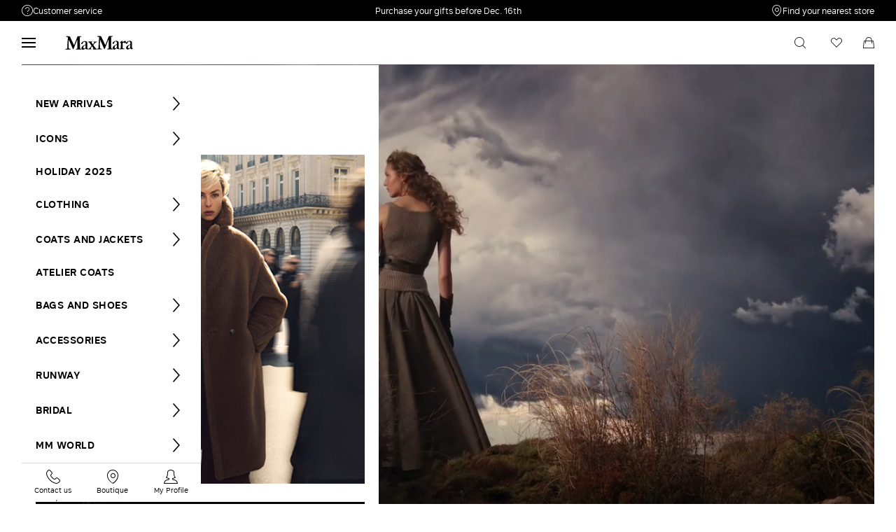

--- FILE ---
content_type: text/html;charset=UTF-8
request_url: https://ee.maxmara.com/editorial/campaign
body_size: 26125
content:



    <!DOCTYPE html>

  




    <html xml:lang="en" lang="en"
          class="no-js"
          data-public-path="/.resources/maxmara-magnolia-module/themes/maxmara-theme/202511251659-017/dist"
          data-controller="EditorialController"
          data-version="202511251659-017"
          data-js-component="TrackingComponent"
          data-egon-validation="false"
          data-egon-zip-base="false"
          data-verifalia-validation="false"
          data-version="202511251659-017"
          data-context=""
          data-themepath="/.resources/maxmara-magnolia-module/themes/maxmara-theme/202511251659-017/dist"
    >
      <head>


<meta charset="utf-8"/>
<meta name="viewport" content="width=device-width, initial-scale=1.0, maximum-scale=1.0, minimum-scale=1.0, viewport-fit=cover" />
<meta http-equiv="X-UA-Compatible" content="IE=edge" />









    <title>New Fall/Winter 2025 Campaign | Max Mara: Untamed Heroine</title>
    <meta name="apple-mobile-web-app-title" content="Max Mara" />
    <meta name="description" content="Max Mara’s new campaign honours women’s inner strength, celebrating an indomitable and resilient femininity. Discover the FW25 garments and accessories now." />
    <meta name="title" content="New Fall/Winter 2025 Campaign | Max Mara: Untamed Heroine" />






    <!-- ======================== -->
    <!-- Social sharing meta tags -->
    <!-- ======================== -->
    <!-- Open Graph (Facebook and Google+) default values -->
    <!-- default url value -->

    <!-- Twitter card default values -->
    <!-- calculate variableColor e variableColorFirst -->
    <!-- Open Graph + twitter card-->

    <meta property="fb:page_id" content="1618054005144073" />
    <meta property="og:type" content="website" />
    <meta property="og:locale" content="en"/>
    <meta property="og:title" content="New Fall/Winter 2025 Campaign | Max Mara: Untamed Heroine " />
    <meta property="og:url" content="" />
    <meta property="og:image" content="https://ee.maxmara.com" />
    <meta property="og:description" content="Max Mara’s new campaign honours women’s inner strength, celebrating an indomitable and resilient femininity. Discover the FW25 garments and accessories now." />
    <meta property="og:site_name" content="Max Mara" />

    <meta name="twitter:card" content="summary" />
    <meta name="twitter:site" content="@" />
    <meta name="twitter:title" content="New Fall/Winter 2025 Campaign | Max Mara: Untamed Heroine" />
    <meta name="twitter:description" content="Max Mara’s new campaign honours women’s inner strength, celebrating an indomitable and resilient femininity. Discover the FW25 garments and accessories now." />
    <meta name="twitter:creator" content="" />

      <meta name="twitter:image" content="https://ee.maxmara.com" />







      <link rel="canonical" href="https://ee.maxmara.com/editorial/campaign" />

        <link rel="alternate" hreflang="x-default" href="https://www.maxmara.com" />
            <link rel="alternate" hreflang="en-al" href="https://al.maxmara.com/editorial/campaign" />
            <link rel="alternate" hreflang="de-at" href="https://at.maxmara.com/editorial/campaign" />
            <link rel="alternate" hreflang="fr-be" href="https://be.maxmara.com/editorial/campaign" />
            <link rel="alternate" hreflang="en-ba" href="https://ba.maxmara.com/editorial/campaign" />
            <link rel="alternate" hreflang="en-bg" href="https://bg.maxmara.com/editorial/campaign" />
            <link rel="alternate" hreflang="it-hr" href="https://hr.maxmara.com/editorial/campaign" />
            <link rel="alternate" hreflang="en-cy" href="https://cy.maxmara.com/editorial/campaign" />
            <link rel="alternate" hreflang="en-cz" href="https://cz.maxmara.com/editorial/campaign" />
            <link rel="alternate" hreflang="en-dk" href="https://dk.maxmara.com/editorial/campaign" />
            <link rel="alternate" hreflang="en-ee" href="https://ee.maxmara.com/editorial/campaign" />
            <link rel="alternate" hreflang="en-fi" href="https://fi.maxmara.com/editorial/campaign" />
            <link rel="alternate" hreflang="fr" href="https://fr.maxmara.com/editorial/campaign" />
            <link rel="alternate" hreflang="en-ge" href="https://ge.maxmara.com/editorial/campaign" />
            <link rel="alternate" hreflang="de" href="https://de.maxmara.com/editorial/campaign" />
            <link rel="alternate" hreflang="en-gr" href="https://gr.maxmara.com/editorial/campaign" />
            <link rel="alternate" hreflang="en-hu" href="https://hu.maxmara.com/editorial/campaign" />
            <link rel="alternate" hreflang="en-ie" href="https://ie.maxmara.com/editorial/campaign" />
            <link rel="alternate" hreflang="it" href="https://it.maxmara.com/editorial/campaign" />
            <link rel="alternate" hreflang="en-lv" href="https://lv.maxmara.com/editorial/campaign" />
            <link rel="alternate" hreflang="en-lt" href="https://lt.maxmara.com/editorial/campaign" />
            <link rel="alternate" hreflang="fr-lu" href="https://lu.maxmara.com/editorial/campaign" />
            <link rel="alternate" hreflang="en-mt" href="https://mt.maxmara.com/editorial/campaign" />
            <link rel="alternate" hreflang="en-md" href="https://md.maxmara.com/editorial/campaign" />
            <link rel="alternate" hreflang="en-me" href="https://me.maxmara.com/editorial/campaign" />
            <link rel="alternate" hreflang="en-nl" href="https://nl.maxmara.com/editorial/campaign" />
            <link rel="alternate" hreflang="en-no" href="https://no.maxmara.com/editorial/campaign" />
            <link rel="alternate" hreflang="pl" href="https://pl.maxmara.com/editorial/campaign" />
            <link rel="alternate" hreflang="en-pt" href="https://pt.maxmara.com/editorial/campaign" />
            <link rel="alternate" hreflang="en-ro" href="https://ro.maxmara.com/editorial/campaign" />
            <link rel="alternate" hreflang="ru" href="https://ru.maxmara.com/editorial/campaign" />
            <link rel="alternate" hreflang="en-rs" href="https://rs.maxmara.com/editorial/campaign" />
            <link rel="alternate" hreflang="en-sk" href="https://sk.maxmara.com/editorial/campaign" />
            <link rel="alternate" hreflang="en-si" href="https://si.maxmara.com/editorial/campaign" />
            <link rel="alternate" hreflang="es" href="https://es.maxmara.com/editorial/campaign" />
            <link rel="alternate" hreflang="en-se" href="https://se.maxmara.com/editorial/campaign" />
            <link rel="alternate" hreflang="de-ch" href="https://ch.maxmara.com/editorial/campaign" />
            <link rel="alternate" hreflang="en-tr" href="https://tr.maxmara.com/editorial/campaign" />
            <link rel="alternate" hreflang="en-gb" href="https://gb.maxmara.com/editorial/campaign" />
            <link rel="alternate" hreflang="fr-ca" href="https://ca.maxmara.com/editorial/campaign" />
            <link rel="alternate" hreflang="en-us" href="https://us.maxmara.com/editorial/campaign" />
            <link rel="alternate" hreflang="en-br" href="https://br.maxmara.com/editorial/campaign" />
            <link rel="alternate" hreflang="en-do" href="https://do.maxmara.com/editorial/campaign" />
            <link rel="alternate" hreflang="en-mx" href="https://mx.maxmara.com/editorial/campaign" />
            <link rel="alternate" hreflang="en-am" href="https://am.maxmara.com/editorial/campaign" />
            <link rel="alternate" hreflang="en-az" href="https://az.maxmara.com/editorial/campaign" />
            <link rel="alternate" hreflang="zh-cn" href="https://cn.maxmara.com/editorial/campaign" />
            <link rel="alternate" hreflang="en-hk" href="https://hk.maxmara.com/editorial/campaign" />
            <link rel="alternate" hreflang="en-in" href="https://in.maxmara.com/editorial/campaign" />
            <link rel="alternate" hreflang="en-id" href="https://id.maxmara.com/editorial/campaign" />
            <link rel="alternate" hreflang="ja" href="https://jp.maxmara.com/editorial/campaign" />
            <link rel="alternate" hreflang="en-kw" href="https://kw.maxmara.com/editorial/campaign" />
            <link rel="alternate" hreflang="en-lb" href="https://lb.maxmara.com/editorial/campaign" />
            <link rel="alternate" hreflang="en-my" href="https://my.maxmara.com/editorial/campaign" />
            <link rel="alternate" hreflang="en-om" href="https://om.maxmara.com/editorial/campaign" />
            <link rel="alternate" hreflang="en-ph" href="https://ph.maxmara.com/editorial/campaign" />
            <link rel="alternate" hreflang="en-sg" href="https://sg.maxmara.com/editorial/campaign" />
            <link rel="alternate" hreflang="ko" href="https://kr.maxmara.com/editorial/campaign" />
            <link rel="alternate" hreflang="en-tw" href="https://tw.maxmara.com/editorial/campaign" />
            <link rel="alternate" hreflang="en-th" href="https://th.maxmara.com/editorial/campaign" />
            <link rel="alternate" hreflang="en-ae" href="https://ae.maxmara.com/editorial/campaign" />
            <link rel="alternate" hreflang="en-uz" href="https://uz.maxmara.com/editorial/campaign" />
            <link rel="alternate" hreflang="en-au" href="https://au.maxmara.com/editorial/campaign" />
            <link rel="alternate" hreflang="en-nz" href="https://nz.maxmara.com/editorial/campaign" />
            <link rel="alternate" hreflang="en-ma" href="https://ma.maxmara.com/editorial/campaign" />
            <link rel="alternate" hreflang="en-za" href="https://za.maxmara.com/editorial/campaign" />


<link rel="apple-touch-icon" sizes="57x57" href="/.resources/maxmara-magnolia-module/themes/maxmara-theme/202511251659-017/dist/images/favicons/apple-touch-icon-57x57.png" />
<link rel="apple-touch-icon" sizes="60x60" href="/.resources/maxmara-magnolia-module/themes/maxmara-theme/202511251659-017/dist/images/favicons/apple-touch-icon-60x60.png" />
<link rel="apple-touch-icon" sizes="72x72" href="/.resources/maxmara-magnolia-module/themes/maxmara-theme/202511251659-017/dist/images/favicons/apple-touch-icon-72x72.png" />
<link rel="apple-touch-icon" sizes="76x76" href="/.resources/maxmara-magnolia-module/themes/maxmara-theme/202511251659-017/dist/images/favicons/apple-touch-icon-76x76.png" />
<link rel="apple-touch-icon" sizes="114x114" href="/.resources/maxmara-magnolia-module/themes/maxmara-theme/202511251659-017/dist/images/favicons/apple-touch-icon-114x114.png" />
<link rel="apple-touch-icon" sizes="120x120" href="/.resources/maxmara-magnolia-module/themes/maxmara-theme/202511251659-017/dist/images/favicons/apple-touch-icon-120x120.png" />
<link rel="apple-touch-icon" sizes="144x144" href="/.resources/maxmara-magnolia-module/themes/maxmara-theme/202511251659-017/dist/images/favicons/apple-touch-icon-144x144.png" />
<link rel="apple-touch-icon" sizes="152x152" href="/.resources/maxmara-magnolia-module/themes/maxmara-theme/202511251659-017/dist/images/favicons/apple-touch-icon-152x152.png" />
<link rel="apple-touch-icon" sizes="180x180" href="/.resources/maxmara-magnolia-module/themes/maxmara-theme/202511251659-017/dist/images/favicons/apple-touch-icon-180x180.png" />
<link rel="icon" type="image/png" href="/.resources/maxmara-magnolia-module/themes/maxmara-theme/202511251659-017/dist/images/favicons/favicon-16x16.png" sizes="16x16" />
<link rel="icon" type="image/png" href="/.resources/maxmara-magnolia-module/themes/maxmara-theme/202511251659-017/dist/images/favicons/favicon-32x32.png" sizes="32x32" />
<link rel="icon" type="image/png" href="/.resources/maxmara-magnolia-module/themes/maxmara-theme/202511251659-017/dist/images/favicons/favicon-96x96.png" sizes="96x96" />
<link rel="icon" type="image/png" href="/.resources/maxmara-magnolia-module/themes/maxmara-theme/202511251659-017/dist/images/favicons/favicon-196x196.png" sizes="196x196" />
<link rel="mask-icon" href="/.resources/maxmara-magnolia-module/themes/maxmara-theme/202511251659-017/dist/images/favicons/safari-pinned-tab.svg" color="#f9a2a2" />
<link rel="shortcut icon" href="/.resources/maxmara-magnolia-module/themes/maxmara-theme/202511251659-017/dist/images/favicons/favicon.ico" />
<link rel="mask-icon" color="#5b6f80" href="/.resources/maxmara-magnolia-module/themes/maxmara-theme/202511251659-017/dist/images/favicons/safari-pinned-tab.svg" />
<link rel="manifest" href="/.resources/maxmara-magnolia-module/themes/maxmara-theme/202511251659-017/dist/manifest.json" crossorigin="use-credentials" />
<meta name="theme-color" content="#ffffff" />
<meta name="msapplication-TileColor" content="#f9a2a2" />
<meta name="msapplication-TileImage" content="/.resources/maxmara-magnolia-module/themes/maxmara-theme/202511251659-017/dist/images/favicons/mstile-144x144.png" />
<meta content="/.resources/maxmara-magnolia-module/themes/maxmara-theme/202511251659-017/dist/images/favicons/browserconfig.xml" name="msapplication-config" />



<script type="text/javascript">
  (function(d,w,s,u,y,z) {
    y=d.createElement(s);
    z=d.getElementsByTagName(s)[0];
    y.src=u;
    y.type="text/javascript";
    y.async=1;
    z.parentNode.insertBefore(y,z);
  })(document,window,"script","https://assets.livestory.io/dist/livestory-maxmara.min.js");
</script>
<script src="//tags.tiqcdn.com/utag/maxmara/maxmara/prod/utag.sync.js">/**/</script>



	<meta http-equiv="refresh" content="false"/>


<style>
    /* fonts * /
    /* Rutan */
    @font-face {
        font-family: 'MaxMaraFontFamily';
        font-display: swap;
        src: url('/.resources/maxmara-magnolia-module/themes/maxmara-theme/202511251659-017/dist/fonts/Rutan-Regular.woff2') format('woff2'),  /* Super Modern Browsers */
        url('/.resources/maxmara-magnolia-module/themes/maxmara-theme/202511251659-017/dist/fonts/Rutan-Regular.woff') format('woff'),         /* Pretty Modern Browsers */
        url('/.resources/maxmara-magnolia-module/themes/maxmara-theme/202511251659-017/dist/fonts/Rutan-Regular.ttf') format('truetype'),      /* Safari, Android, iOS */
        url('/.resources/maxmara-magnolia-module/themes/maxmara-theme/202511251659-017/dist/fonts/Rutan-Regular.eot') format('opentype'),      /* IE9 Compat Modes */
        url('/.resources/maxmara-magnolia-module/themes/maxmara-theme/202511251659-017/dist/fonts/Rutan-Regular.svg') format('svg');           /* Legacy iOS */
        font-weight: normal;
    }
    @font-face {
        font-family: 'MaxMaraFontFamily';
        font-display: swap;
        src: url('/.resources/maxmara-magnolia-module/themes/maxmara-theme/202511251659-017/dist/fonts/Rutan-Light.woff2') format('woff2'),  /* Super Modern Browsers */
        url('/.resources/maxmara-magnolia-module/themes/maxmara-theme/202511251659-017/dist/fonts/Rutan-Light.woff') format('woff'),         /* Pretty Modern Browsers */
        url('/.resources/maxmara-magnolia-module/themes/maxmara-theme/202511251659-017/dist/fonts/Rutan-Light.ttf') format('truetype'),      /* Safari, Android, iOS */
        url('/.resources/maxmara-magnolia-module/themes/maxmara-theme/202511251659-017/dist/fonts/Rutan-Light.eot') format('opentype'),      /* IE9 Compat Modes */
        url('/.resources/maxmara-magnolia-module/themes/maxmara-theme/202511251659-017/dist/fonts/Rutan-Light.svg') format('svg');           /* Legacy iOS */
        font-weight: 300;
    }
    @font-face {
        font-family: 'MaxMaraFontFamily';
        font-display: swap;
        src: url('/.resources/maxmara-magnolia-module/themes/maxmara-theme/202511251659-017/dist/fonts/Rutan-Medium.woff2') format('woff2'),  /* Super Modern Browsers */
        url('/.resources/maxmara-magnolia-module/themes/maxmara-theme/202511251659-017/dist/fonts/Rutan-Medium.woff') format('woff'),         /* Pretty Modern Browsers */
        url('/.resources/maxmara-magnolia-module/themes/maxmara-theme/202511251659-017/dist/fonts/Rutan-Medium.ttf') format('truetype'),      /* Safari, Android, iOS */
        url('/.resources/maxmara-magnolia-module/themes/maxmara-theme/202511251659-017/dist/fonts/Rutan-Medium.eot') format('opentype'),      /* IE9 Compat Modes */
        url('/.resources/maxmara-magnolia-module/themes/maxmara-theme/202511251659-017/dist/fonts/Rutan-Medium.svg') format('svg');           /* Legacy iOS */
        font-weight: 500;
    }
    @font-face {
        font-family: 'MaxMaraFontFamily';
        font-display: swap;
        src: url('/.resources/maxmara-magnolia-module/themes/maxmara-theme/202511251659-017/dist/fonts/Rutan-DemiBold.woff2') format('woff2'),  /* Super Modern Browsers */
        url('/.resources/maxmara-magnolia-module/themes/maxmara-theme/202511251659-017/dist/fonts/Rutan-DemiBold.woff') format('woff'),         /* Pretty Modern Browsers */
        url('/.resources/maxmara-magnolia-module/themes/maxmara-theme/202511251659-017/dist/fonts/Rutan-DemiBold.ttf') format('truetype'),      /* Safari, Android, iOS */
        url('/.resources/maxmara-magnolia-module/themes/maxmara-theme/202511251659-017/dist/fonts/Rutan-DemiBold.eot') format('opentype'),      /* IE9 Compat Modes */
        url('/.resources/maxmara-magnolia-module/themes/maxmara-theme/202511251659-017/dist/fonts/Rutan-DemiBold.svg') format('svg');           /* Legacy iOS */
        font-weight: 600;
    }
    @font-face {
        font-family: 'MaxMaraFontFamily';
        font-display: swap;
        src: url('/.resources/maxmara-magnolia-module/themes/maxmara-theme/202511251659-017/dist/fonts/Rutan-Bold.woff2') format('woff2'),  /* Super Modern Browsers */
        url('/.resources/maxmara-magnolia-module/themes/maxmara-theme/202511251659-017/dist/fonts/Rutan-Bold.woff') format('woff'),         /* Pretty Modern Browsers */
        url('/.resources/maxmara-magnolia-module/themes/maxmara-theme/202511251659-017/dist/fonts/Rutan-Bold.ttf') format('truetype'),      /* Safari, Android, iOS */
        url('/.resources/maxmara-magnolia-module/themes/maxmara-theme/202511251659-017/dist/fonts/Rutan-Bold.eot') format('opentype'),      /* IE9 Compat Modes */
        url('/.resources/maxmara-magnolia-module/themes/maxmara-theme/202511251659-017/dist/fonts/Rutan-Bold.svg') format('svg');           /* Legacy iOS */
        font-weight: 700;
    }
</style>

<link rel="preload" href="/.resources/maxmara-magnolia-module/themes/maxmara-theme/202511251659-017/dist/main.css" as="style" />
<link rel="stylesheet" href="/.resources/maxmara-magnolia-module/themes/maxmara-theme/202511251659-017/dist/main.css"  type="text/css" />
    <link rel="preload" href="/.resources/maxmara-magnolia-module/themes/maxmara-theme/202511251659-017/dist/controller-EditorialController.css" as="style" />
    <link rel="stylesheet" href="/.resources/maxmara-magnolia-module/themes/maxmara-theme/202511251659-017/dist/controller-EditorialController.css"  type="text/css" />


      
<script>(window.BOOMR_mq=window.BOOMR_mq||[]).push(["addVar",{"rua.upush":"false","rua.cpush":"false","rua.upre":"false","rua.cpre":"false","rua.uprl":"false","rua.cprl":"false","rua.cprf":"false","rua.trans":"","rua.cook":"false","rua.ims":"false","rua.ufprl":"false","rua.cfprl":"false","rua.isuxp":"false","rua.texp":"norulematch","rua.ceh":"false","rua.ueh":"false","rua.ieh.st":"0"}]);</script>
                              <script>!function(a){var e="https://s.go-mpulse.net/boomerang/",t="addEventListener";if("False"=="True")a.BOOMR_config=a.BOOMR_config||{},a.BOOMR_config.PageParams=a.BOOMR_config.PageParams||{},a.BOOMR_config.PageParams.pci=!0,e="https://s2.go-mpulse.net/boomerang/";if(window.BOOMR_API_key="P5UVD-DYRUD-JMAW8-B26SD-774F4",function(){function n(e){a.BOOMR_onload=e&&e.timeStamp||(new Date).getTime()}if(!a.BOOMR||!a.BOOMR.version&&!a.BOOMR.snippetExecuted){a.BOOMR=a.BOOMR||{},a.BOOMR.snippetExecuted=!0;var i,_,o,r=document.createElement("iframe");if(a[t])a[t]("load",n,!1);else if(a.attachEvent)a.attachEvent("onload",n);r.src="javascript:void(0)",r.title="",r.role="presentation",(r.frameElement||r).style.cssText="width:0;height:0;border:0;display:none;",o=document.getElementsByTagName("script")[0],o.parentNode.insertBefore(r,o);try{_=r.contentWindow.document}catch(O){i=document.domain,r.src="javascript:var d=document.open();d.domain='"+i+"';void(0);",_=r.contentWindow.document}_.open()._l=function(){var a=this.createElement("script");if(i)this.domain=i;a.id="boomr-if-as",a.src=e+"P5UVD-DYRUD-JMAW8-B26SD-774F4",BOOMR_lstart=(new Date).getTime(),this.body.appendChild(a)},_.write("<bo"+'dy onload="document._l();">'),_.close()}}(),"".length>0)if(a&&"performance"in a&&a.performance&&"function"==typeof a.performance.setResourceTimingBufferSize)a.performance.setResourceTimingBufferSize();!function(){if(BOOMR=a.BOOMR||{},BOOMR.plugins=BOOMR.plugins||{},!BOOMR.plugins.AK){var e=""=="true"?1:0,t="",n="aoif7iqxhwt3u2jney4a-f-7213555a6-clientnsv4-s.akamaihd.net",i="false"=="true"?2:1,_={"ak.v":"39","ak.cp":"753868","ak.ai":parseInt("487154",10),"ak.ol":"0","ak.cr":10,"ak.ipv":4,"ak.proto":"h2","ak.rid":"2e20976a","ak.r":47376,"ak.a2":e,"ak.m":"a","ak.n":"essl","ak.bpcip":"3.144.95.0","ak.cport":57640,"ak.gh":"23.200.85.114","ak.quicv":"","ak.tlsv":"tls1.3","ak.0rtt":"","ak.0rtt.ed":"","ak.csrc":"-","ak.acc":"","ak.t":"1764566584","ak.ak":"hOBiQwZUYzCg5VSAfCLimQ==E5qBZo8qIbdxdU3voJHKuiqTuQT+9+GNeI9RRp+vkTEdFKQYVcvrpupunatllVJMg3LJ21WVY8U/wypJV5ERidpSqyHgrAYe62kApQeLA7C6I0fSyS4mAu6FD0YuiE1bYGzqUaUF4h7s7EA+mW0di4bEb5OawXvgsstDTUSkuBx2eujDZH77PJv84ykj93z7YqzI46n5y3n9taI7DVjBZYmP8lHOU0xAdntNBDYwfK+0ooSgBLmtIt8W7Sq1zVP4OX2lwvCB4I/HtUZ6IatwjyrzwAVMJIKGLsW1dSKkF8uPxcG2Tfl5zGYlYW0AzJ6PVIRxAhXYjpdEJjVjp3L3WLlLMzdmUKXxCnvw7SOWdjr9sPI0PwcedYS/Gx8qL9hwx+v55fECUTsnZNvjuFdep8oQ5lZZQVOsSlbykLtR/7w=","ak.pv":"198","ak.dpoabenc":"","ak.tf":i};if(""!==t)_["ak.ruds"]=t;var o={i:!1,av:function(e){var t="http.initiator";if(e&&(!e[t]||"spa_hard"===e[t]))_["ak.feo"]=void 0!==a.aFeoApplied?1:0,BOOMR.addVar(_)},rv:function(){var a=["ak.bpcip","ak.cport","ak.cr","ak.csrc","ak.gh","ak.ipv","ak.m","ak.n","ak.ol","ak.proto","ak.quicv","ak.tlsv","ak.0rtt","ak.0rtt.ed","ak.r","ak.acc","ak.t","ak.tf"];BOOMR.removeVar(a)}};BOOMR.plugins.AK={akVars:_,akDNSPreFetchDomain:n,init:function(){if(!o.i){var a=BOOMR.subscribe;a("before_beacon",o.av,null,null),a("onbeacon",o.rv,null,null),o.i=!0}return this},is_complete:function(){return!0}}}}()}(window);</script></head>



      <body class="  previewmode t-editorial  bare"
            data-template="t-editorial"
            data-controller="Editorial"
            data-nl-key=""
            data-nl-link=""
            data-nl-start-time=""
            data-nl-end-time=""
            data-category="Editorial"
            data-subcategory="Campaign"
            data-modal-key=""
            data-modal-link=""
            data-modal-start-time=""
            data-modal-end-time=""
            data-modal-template=""
            data-language="en"
            data-website="EE"
            data-product-code=""
            data-share-link=""
            data-is-arvato=""
            data-show-privacy-modal="false"
            data-iseu="true"
            data-back-allowed="false"
            
            data-show-newsletter-popup="false"
            data-show-communications-popup="false"
            data-newsletter-popup-timer=""
            data-communications-popup-timer=""
      >
<!-- analytics -->


<script type="text/javascript">
    var temp_reportsuite = 'diffusionetessilemaeeprod,diffusionetessilemaprod';
    var utag_data = new Object();

      utag_data['page_3_level']="ee"; /* Third Level Domain */
      utag_data['page_type']="na:t-editorial"; /* Pagetype */
      utag_data['page_language']="english"; /* Language */
      utag_data['customer_email']="anonymous"; /* Client ID */
      utag_data['login_status']="0"; /* Status Log-in */
      utag_data['login_type']="email"; /* Type Log-in */
      utag_data['page_name']="ee:na:t-editorial:"; /* Pagename */
      utag_data['page_section']="general-info"; /* Site Sections */


      utag_data['order_currency']="EUR"; /* Currency */

    utag_data['pk_consumer']=""; /* pk_consumer  */

        utag_data['preferred_store']= "";

        utag_data['banner_name'] = "[]";






        utag_data['sorting_type'] = "";
        utag_data['sorting_method'] = "solr_sorting";







                var products = [




        





        {
            id: "1276045306009",
            qty: "1",
            price: "1855.00",
            currency: "EUR",
            name: "AEROSO1234",
            color: "CHERRY",
            size: "",
            category: "coats",
            categoryId: "101",
            type : "",
            collection: "runway",
            season: "",
            item_group_id: "1276045306009",
            isChange: "",
            isReturn: ""

        }

                                ,




        





        {
            id: "1046245306043",
            qty: "1",
            price: "1275.00",
            currency: "EUR",
            name: "ARICCIA1234",
            color: "CHERRY",
            size: "",
            category: "jackets-and-blazers",
            categoryId: "104",
            type : "",
            collection: "runway",
            season: "",
            item_group_id: "1046245306043",
            isChange: "",
            isReturn: ""

        }

                                ,




        





        {
            id: "4516025206044",
            qty: "1",
            price: "999.00",
            currency: "EUR",
            name: "MARINS",
            color: "BORDEAUX",
            size: "",
            category: "shoulder-bags",
            categoryId: "316",
            type : "",
            collection: "maxmara-accessori",
            season: "",
            item_group_id: "4516025206044",
            isChange: "",
            isReturn: ""

        }

                                ,




        





        {
            id: "1336045306012",
            qty: "1",
            price: "455.00",
            currency: "EUR",
            name: "APOGEO1234",
            color: "CHERRY",
            size: "",
            category: "trousers",
            categoryId: "207",
            type : "",
            collection: "runway",
            season: "",
            item_group_id: "1336045306012",
            isChange: "",
            isReturn: ""

        }

                                ,




        





        {
            id: "1366485306006",
            qty: "1",
            price: "685.00",
            currency: "EUR",
            name: "BOLSENA1234",
            color: "MOSS GREEN",
            size: "",
            category: "knitwear",
            categoryId: "203",
            type : "",
            collection: "runway",
            season: "",
            item_group_id: "1366485306006",
            isChange: "",
            isReturn: ""

        }

                                ,




        





        {
            id: "1306095306006",
            qty: "1",
            price: "569.00",
            currency: "EUR",
            name: "BORIS1234",
            color: "MOSS GREEN",
            size: "",
            category: "skirts",
            categoryId: "204",
            type : "",
            collection: "runway",
            season: "",
            item_group_id: "1306095306006",
            isChange: "",
            isReturn: ""

        }

                                ,




        





        {
            id: "4506015306006",
            qty: "1",
            price: "315.00",
            currency: "EUR",
            name: "BUCKLE40XLONG",
            color: "BLACK",
            size: "",
            category: "belts",
            categoryId: "302",
            type : "",
            collection: "accessori-runway",
            season: "",
            item_group_id: "4506015306006",
            isChange: "",
            isReturn: ""

        }

                                ,




        





        {
            id: "4566015106010",
            qty: "1",
            price: "249.00",
            currency: "EUR",
            name: "AFIDEE",
            color: "BLACK",
            size: "",
            category: "gloves",
            categoryId: "304",
            type : "",
            collection: "maxmara-accessori",
            season: "",
            item_group_id: "4566015106010",
            isChange: "",
            isReturn: ""

        }

                                ,




        





        {
            id: "1016375306003",
            qty: "1",
            price: "3365.00",
            currency: "EUR",
            name: "ALBATA1234",
            color: "CHERRY",
            size: "",
            category: "coats",
            categoryId: "101",
            type : "",
            collection: "runway",
            season: "",
            item_group_id: "1016375306003",
            isChange: "",
            isReturn: ""

        }

                                ,




        





        {
            id: "1276165306003",
            qty: "1",
            price: "2549.00",
            currency: "EUR",
            name: "ABBOZZI1234",
            color: "CHERRY",
            size: "",
            category: "coats",
            categoryId: "101",
            type : "",
            collection: "runway",
            season: "",
            item_group_id: "1276165306003",
            isChange: "",
            isReturn: ""

        }

                                ,




        





        {
            id: "4526015306033",
            qty: "1",
            price: "659.00",
            currency: "EUR",
            name: "MARY",
            color: "BORDEAUX",
            size: "",
            category: "pumps-and-sandals",
            categoryId: "404",
            type : "",
            collection: "accessori-runway",
            season: "",
            item_group_id: "4526015306033",
            isChange: "",
            isReturn: ""

        }

                                ,




        





        {
            id: "1046085206001",
            qty: "1",
            price: "915.00",
            currency: "EUR",
            name: "SALMONE",
            color: "WHITE BLACK",
            size: "",
            category: "jackets-and-blazers",
            categoryId: "104",
            type : "",
            collection: "max-mara",
            season: "",
            item_group_id: "1046085206001",
            isChange: "",
            isReturn: ""

        }

                                ,




        





        {
            id: "1156015206001",
            qty: "1",
            price: "519.00",
            currency: "EUR",
            name: "BEATO",
            color: "WHITE BLACK",
            size: "",
            category: "jackets-and-blazers",
            categoryId: "104",
            type : "",
            collection: "max-mara",
            season: "",
            item_group_id: "1156015206001",
            isChange: "",
            isReturn: ""

        }

                                ,




        





        {
            id: "1136065206001",
            qty: "1",
            price: "755.00",
            currency: "EUR",
            name: "SIMONE",
            color: "WHITE BLACK",
            size: "",
            category: "trousers",
            categoryId: "207",
            type : "",
            collection: "max-mara",
            season: "",
            item_group_id: "1136065206001",
            isChange: "",
            isReturn: ""

        }

                                ,




        





        {
            id: "4516025306003",
            qty: "1",
            price: "1235.00",
            currency: "EUR",
            name: "BIANCAROUGHS",
            color: "BLACK",
            size: "",
            category: "shoulder-bags",
            categoryId: "316",
            type : "",
            collection: "accessori-runway",
            season: "",
            item_group_id: "4516025306003",
            isChange: "",
            isReturn: ""

        }

                                ,




        





        {
            id: "1336045306006",
            qty: "1",
            price: "455.00",
            currency: "EUR",
            name: "APOGEO1234",
            color: "MOSS GREEN",
            size: "",
            category: "trousers",
            categoryId: "207",
            type : "",
            collection: "runway",
            season: "",
            item_group_id: "1336045306006",
            isChange: "",
            isReturn: ""

        }

                                ,




        





        {
            id: "1086105306007",
            qty: "1",
            price: "3245.00",
            currency: "EUR",
            name: "VERNA",
            color: "MOSS GREEN",
            size: "",
            category: "coats",
            categoryId: "101",
            type : "",
            collection: "runway",
            season: "",
            item_group_id: "1086105306007",
            isChange: "",
            isReturn: ""

        }

                                ,




        





        {
            id: "1116035306005",
            qty: "1",
            price: "519.00",
            currency: "EUR",
            name: "FERTILE",
            color: "MOSS GREEN",
            size: "",
            category: "blouses",
            categoryId: "201",
            type : "",
            collection: "runway",
            season: "",
            item_group_id: "1116035306005",
            isChange: "",
            isReturn: ""

        }

                                ,




        





        {
            id: "1136265306009",
            qty: "1",
            price: "519.00",
            currency: "EUR",
            name: "ARTURO1234",
            color: "MOSS GREEN",
            size: "",
            category: "trousers",
            categoryId: "207",
            type : "",
            collection: "runway",
            season: "",
            item_group_id: "1136265306009",
            isChange: "",
            isReturn: ""

        }

                                ,




        





        {
            id: "4516015506026",
            qty: "1",
            price: "2229.00",
            currency: "EUR",
            name: "WHITNEYBAG7",
            color: "BLACK",
            size: "",
            category: "shoulder-bags",
            categoryId: "316",
            type : "",
            collection: "maxmara-accessori",
            season: "",
            item_group_id: "4516015506026",
            isChange: "",
            isReturn: ""

        }

                                ,




        





        {
            id: "4801016606001",
            qty: "1",
            price: "180.00",
            currency: "EUR",
            name: "MXOCICOGNA",
            color: "BLACK",
            size: "",
            category: "eyewear",
            categoryId: "303",
            type : "",
            collection: "occhiali",
            season: "",
            item_group_id: "4801016606001",
            isChange: "",
            isReturn: ""

        }

                ];
                //7
                utag_data['products'] = products;
                utag_data['productList'] = products;




</script>

    <script type="text/javascript">
        (function(a,b,c,d){ a='//tags.tiqcdn.com/utag/maxmara/maxmara/prod/utag.js';b=document;c='script';d=b.createElement(c);d.src=a;d.type='text/java'+c;d.async=true; a=b.getElementsByTagName(c)[0];a.parentNode.insertBefore(d,a); })();
    </script>


        <div class="page p-editorial" id="page-wrapper">

<div class="c-backdrop" data-js-component="BackdropComponent" data-js-backdrop=""></div>  <header
    class="c-main-header"
    data-js-component="HeaderComponent"
    data-transparent="false"
  >


<div class="c-benefit-bar" data-js-component="BenefitBarComponent" data-benefit-bar="">
  <div class="c-benefit-bar__container">
    <div class="benefit-bar-wrapper">
      <section class="benefit-bar-wrapper__side-element --left-element --benefit-bar-text" data-js-component="InfoBubbleComponent" data-info-bubble-target="customer-service" tabindex="-1">
        <i class="--link-icon icon-customer-b"></i>
        Customer service
        <section class="info-bubble-container" data-info-bubble-uid="customer-service">
          <span class="info-bubble-container__triangle"></span>
          <div class="customer-support">
            <div class="customer-support__header">
              <p class="customer-support__header__title">Need help?</p>
                <p class="customer-support__header__paragraph">
                  Phone: Mon / Fri 9 - 18
                </p>
            </div>
            <ul class="customer-support__services-list">
               
                <li class="customer-support__services-list__service-item">
                  <a class="--service-action" href="tel:8000044689">
                    <i class="--service-action__action-icon --link-icon icon-contact"></i>
                    <span class="--service-action__action-text">Call us</span>
                    <span class="--service-action__action-value">
                      8000044689
                    </span>
                  </a>
                </li>
                <li class="customer-support__services-list__service-item">
                  <a class="--service-action" href="/info/customer-care/contact-us">
                    <i class="--service-action__action-icon --link-icon icon-mail"></i>
                    <span class="--service-action__action-text">Write to us</span>
                    <span class="--service-action__action-value">
                      Send your request
                    </span>
                  </a>
                </li>
                <li class="customer-support__services-list__service-item">
                  <a class="--service-action" href="/info/customer-care/return-request">
                    <i class="--service-action__action-icon --link-icon icon-myaccount-return"></i>
                    <span class="--service-action__action-text">Returns</span>
                    <span class="--service-action__action-value">
                      Search for an order
                    </span>
                  </a>
                </li>
            </ul>
          </div>
        </section>
      </section>
      <div class="benefit-bar-wrapper__messages-area" data-benefit-bar-messages="" data-duration="4000">
                <span class="benefit-bar-wrapper__messages-area__message-placeholder benefit-bar-message-0">
                      <p class="--benefit-bar-text --message-item">
                        Purchase your gifts before Dec. 16th
                      </p>
                </span>
      </div>



  <a
    
    href="/store-locator"
    class="custom-link  benefit-bar-wrapper__side-element --right-element --benefit-bar-link"
    
    
    
    
      data-benefit-bar-customer-service=""
  >
          <i class="--link-icon icon-pin"></i>
          Find your nearest store
  </a>

    </div>
  </div>
</div>
    <div class="c-main-header__container">
      <div class="c-main-header__wrapper --hide-logo-scroll-enabled --hide-benefit-bar-scroll-enabled" data-main-header="">
        <div class="c-main-header__logo HeaderComponent" data-main-header-logo-container="">










      <a href="/"  class="--header-link-home">
    <picture
      
      
    >
          <source type="image/webp" srcset="/.resources/maxmara-magnolia-module/themes/maxmara-theme/202511251659-017/dist/images/logo-black.svg" width="450" height="608" />


      <noscript>
        <img src="/.resources/maxmara-magnolia-module/themes/maxmara-theme/202511251659-017/dist/images/logo-black.svg" alt="maxmara-logo"/>
      </noscript>

  <img
          src="/.resources/maxmara-magnolia-module/themes/maxmara-theme/202511251659-017/dist/images/logo-black.svg"
          data-src="/.resources/maxmara-magnolia-module/themes/maxmara-theme/202511251659-017/dist/images/logo-black.svg"
          data-lazy="/.resources/maxmara-magnolia-module/themes/maxmara-theme/202511251659-017/dist/images/logo-black.svg"
          class="lazyload --header-link-home__image"
      
       loading="lazy" 
      
          alt="maxmara-logo"
          title=""
          height=""
          width=""
    
  />
    </picture>
      </a>

        </div>
          <div class="c-main-header__menu-container" data-menu-nav-links="">
<div class="c-main-header__menu" data-menu-container="">
  <div class="c-main-header__menu__wrapper" data-menu-wrapper="">
    
<nav class="header-nav" data-nav-level="1">
  <ul class="header-nav__navigation-links" data-content-name="campaign">






  <li
    data-menu-submenu-desktop="true"
    data-menu-item="New Arrivals"
    class="header-nav__navigation-links__navigation-link"
    role="menuitem"
  >
    <a
       data-menu-submenu="true" data-menu-item="New Arrivals"
      class="header-nav-item"
      href="/new-arrivals"
    >
      <span>New Arrivals</span>
      <div style="display: none;">
        <span>campaign</span>
        <span>/maxmara/eu/common/en/editorial/campaign contains new-arrivals? N</span>
      </div>
        <i class="link-icon icon-arrowR"></i>
    </a>


  <section class="header-subnav" data-nav-level="2" data-item-submenu-wrapper="" data-item-submenu-parent-name="New Arrivals">
    <div class="header-subnav__title">
      <i class="icon-arrow" data-submenu-close="" data-submenu-close-target="New Arrivals"></i>
      <a href="/new-arrivals">New Arrivals</a>
    </div>
      <nav class="header-subnav__content" data-item-submenu-links-container="">
        <div class="header-subnav__content__links-container">
    <section class="header-subnav-group">
        <span class="header-subnav-group__items-list-title">
          
        </span>
      <ul class="header-subnav-group__items-list">
                           <li class="header-subnav-group__items-list__item" role="menuitem">
                <a href="/new-arrivals"> New Arrivals</a>
              </li>
                           <li class="header-subnav-group__items-list__item" role="menuitem">
                <a href="/editorial/gifts-ideas-for-womens">Holiday 2025 </a>
              </li>
                           <li class="header-subnav-group__items-list__item" role="menuitem">
                <a href="/editorial/resort">Resort 2026 collection </a>
              </li>
                           <li class="header-subnav-group__items-list__item" role="menuitem">
                <a href="/editorial/camel-fabric">Max Mara Camel</a>
              </li>
                           <li class="header-subnav-group__items-list__item" role="menuitem">
                <a href="/editorial/campaign">Untamed Heroine</a>
              </li>
      </ul>
    </section>
        <div class="header-subnav-card-item --size-box">
          <a class="nav-card-item --size-box" href="/editorial/gifts-ideas-for-womens">


<!-- ================ -->
<!-- Setting defaults -->
<!-- ================ -->













		<!-- DESKTOP small res -->

		<!-- TABLET res -->


		<!-- MOBILE large/landscape res -->



<!-- =========== -->
<!-- Picture tag -->
<!-- =========== -->

  <picture
   class="nav-card-item__picture --size-box" 
  
  
  >


    <source media="(max-width: 767px)" srcset="/dam/jcr:ad8ebe7d-7e4a-465f-829c-aa02c755e3b3/Holiday%202.webp"/>





<img
 class=" nav-card-item__picture__image"
 src="/dam/jcr:ad8ebe7d-7e4a-465f-829c-aa02c755e3b3/Holiday%202.webp"





 alt="Holiday 2025"





 data-original="/dam/jcr:ad8ebe7d-7e4a-465f-829c-aa02c755e3b3/Holiday%202.webp" data-src="/dam/jcr:ad8ebe7d-7e4a-465f-829c-aa02c755e3b3/Holiday%202.webp"

/>


  </picture>


            <p class="nav-card-item__caption">Holiday 2025</p>
          </a>
        </div>
        <div class="header-subnav-card-item --size-box">
          <a class="nav-card-item --size-box" href="/editorial/resort">


<!-- ================ -->
<!-- Setting defaults -->
<!-- ================ -->













		<!-- DESKTOP small res -->

		<!-- TABLET res -->


		<!-- MOBILE large/landscape res -->



<!-- =========== -->
<!-- Picture tag -->
<!-- =========== -->

  <picture
   class="nav-card-item__picture --size-box" 
  
  
  >


    <source media="(max-width: 767px)" srcset="/dam/jcr:15603393-2be5-41a1-8fe3-74951f2e9dfa/Resort%2026.webp"/>





<img
 class=" nav-card-item__picture__image"
 src="/dam/jcr:15603393-2be5-41a1-8fe3-74951f2e9dfa/Resort%2026.webp"





 alt="Resort 2026 collection "





 data-original="/dam/jcr:15603393-2be5-41a1-8fe3-74951f2e9dfa/Resort%2026.webp" data-src="/dam/jcr:15603393-2be5-41a1-8fe3-74951f2e9dfa/Resort%2026.webp"

/>


  </picture>


            <p class="nav-card-item__caption">Resort 2026 collection </p>
          </a>
        </div>
        <div class="header-subnav-card-item --size-box">
          <a class="nav-card-item --size-box" href="/editorial/camel-fabric">


<!-- ================ -->
<!-- Setting defaults -->
<!-- ================ -->













		<!-- DESKTOP small res -->

		<!-- TABLET res -->


		<!-- MOBILE large/landscape res -->



<!-- =========== -->
<!-- Picture tag -->
<!-- =========== -->

  <picture
   class="nav-card-item__picture --size-box" 
  
  
  >


    <source media="(max-width: 767px)" srcset="/dam/jcr:98b7d93a-b340-44b1-a154-d5c5f95ffb97/Max+Mara+Cameljpg.jpg"/>





<img
 class=" nav-card-item__picture__image"
 src="/dam/jcr:98b7d93a-b340-44b1-a154-d5c5f95ffb97/Max+Mara+Cameljpg.jpg"





 alt="Max Mara Camel"





 data-original="/dam/jcr:98b7d93a-b340-44b1-a154-d5c5f95ffb97/Max+Mara+Cameljpg.jpg" data-src="/dam/jcr:98b7d93a-b340-44b1-a154-d5c5f95ffb97/Max+Mara+Cameljpg.jpg"

/>


  </picture>


            <p class="nav-card-item__caption">Max Mara Camel</p>
          </a>
        </div>
        </div>
      </nav>
  </section>

  </li>






  <li
    data-menu-submenu-desktop="true"
    data-menu-item="Icons"
    class="header-nav__navigation-links__navigation-link"
    role="menuitem"
  >
    <a
       data-menu-submenu="true" data-menu-item="Icons"
      class="header-nav-item"
      href="/icon"
    >
      <span>Icons</span>
      <div style="display: none;">
        <span>campaign</span>
        <span>/maxmara/eu/common/en/editorial/campaign contains icon? N</span>
      </div>
        <i class="link-icon icon-arrowR"></i>
    </a>


  <section class="header-subnav" data-nav-level="2" data-item-submenu-wrapper="" data-item-submenu-parent-name="Icons">
    <div class="header-subnav__title">
      <i class="icon-arrow" data-submenu-close="" data-submenu-close-target="Icons"></i>
      <a href="/icon">Icons</a>
    </div>
      <nav class="header-subnav__content" data-item-submenu-links-container="">
        <div class="header-subnav__content__links-container">
    <section class="header-subnav-group">
        <a href="/icon" class="header-subnav-group__items-list-title">
          Icons
        </a>
      <ul class="header-subnav-group__items-list">
                           <li class="header-subnav-group__items-list__item" role="menuitem">
                <a href="/icon/olimpia-jacket">Olimpia Jacket</a>
              </li>
                           <li class="header-subnav-group__items-list__item" role="menuitem">
                <a href="/icon/teddy-coat">Teddy Coat</a>
              </li>
                           <li class="header-subnav-group__items-list__item" role="menuitem">
                <a href="/icon/101801-coat">101801 Coat</a>
              </li>
                           <li class="header-subnav-group__items-list__item" role="menuitem">
                <a href="/icon/manuela-coat">Manuela Coat</a>
              </li>
                           <li class="header-subnav-group__items-list__item" role="menuitem">
                <a href="/icon/ludmilla-coat">Ludmilla Coat</a>
              </li>
                           <li class="header-subnav-group__items-list__item" role="menuitem">
                <a href="/icon/whitney-bag">Whitney Bag</a>
              </li>
      </ul>
    </section>
        <div class="header-subnav-card-item --size-box">
          <a class="nav-card-item --size-box" href="/icon/olimpia-jacket">


<!-- ================ -->
<!-- Setting defaults -->
<!-- ================ -->













		<!-- DESKTOP small res -->

		<!-- TABLET res -->


		<!-- MOBILE large/landscape res -->



<!-- =========== -->
<!-- Picture tag -->
<!-- =========== -->

  <picture
   class="nav-card-item__picture --size-box" 
  
  
  >


    <source media="(max-width: 767px)" srcset="/dam/jcr:97ed7453-8794-473b-89c4-c2d8c37a5b58/Olimpia+Jacket.jpg"/>





<img
 class=" nav-card-item__picture__image"
 src="/dam/jcr:97ed7453-8794-473b-89c4-c2d8c37a5b58/Olimpia+Jacket.jpg"





 alt="Olimpia Jacket"





 data-original="/dam/jcr:97ed7453-8794-473b-89c4-c2d8c37a5b58/Olimpia+Jacket.jpg" data-src="/dam/jcr:97ed7453-8794-473b-89c4-c2d8c37a5b58/Olimpia+Jacket.jpg"

/>


  </picture>


            <p class="nav-card-item__caption">Olimpia Jacket</p>
          </a>
        </div>
        <div class="header-subnav-card-item --size-box">
          <a class="nav-card-item --size-box" href="/icon">


<!-- ================ -->
<!-- Setting defaults -->
<!-- ================ -->













		<!-- DESKTOP small res -->

		<!-- TABLET res -->


		<!-- MOBILE large/landscape res -->



<!-- =========== -->
<!-- Picture tag -->
<!-- =========== -->

  <picture
   class="nav-card-item__picture --size-box" 
  
  
  >


    <source media="(max-width: 767px)" srcset="/dam/jcr:f1d0f704-86eb-4be0-a926-72e94ea9458f/Icon+Coats.jpg"/>





<img
 class=" nav-card-item__picture__image"
 src="/dam/jcr:f1d0f704-86eb-4be0-a926-72e94ea9458f/Icon+Coats.jpg"





 alt="Icon Coats"





 data-original="/dam/jcr:f1d0f704-86eb-4be0-a926-72e94ea9458f/Icon+Coats.jpg" data-src="/dam/jcr:f1d0f704-86eb-4be0-a926-72e94ea9458f/Icon+Coats.jpg"

/>


  </picture>


            <p class="nav-card-item__caption">Icon Coats</p>
          </a>
        </div>
        <div class="header-subnav-card-item --size-box">
          <a class="nav-card-item --size-box" href="/icon/whitney-bag">


<!-- ================ -->
<!-- Setting defaults -->
<!-- ================ -->













		<!-- DESKTOP small res -->

		<!-- TABLET res -->


		<!-- MOBILE large/landscape res -->



<!-- =========== -->
<!-- Picture tag -->
<!-- =========== -->

  <picture
   class="nav-card-item__picture --size-box" 
  
  
  >


    <source media="(max-width: 767px)" srcset="/dam/jcr:b8ecb104-919e-4dbf-8fc2-68cfb8a761a7/Whitney+Bag.jpg"/>





<img
 class=" nav-card-item__picture__image"
 src="/dam/jcr:b8ecb104-919e-4dbf-8fc2-68cfb8a761a7/Whitney+Bag.jpg"





 alt="Whitney Bag"





 data-original="/dam/jcr:b8ecb104-919e-4dbf-8fc2-68cfb8a761a7/Whitney+Bag.jpg" data-src="/dam/jcr:b8ecb104-919e-4dbf-8fc2-68cfb8a761a7/Whitney+Bag.jpg"

/>


  </picture>


            <p class="nav-card-item__caption">Whitney Bag</p>
          </a>
        </div>
        </div>
      </nav>
  </section>

  </li>






  <li
    data-menu-submenu-desktop="true"
    data-menu-item="Holiday 2025"
    class="header-nav__navigation-links__navigation-link"
    role="menuitem"
  >
    <a
      
      class="header-nav-item"
      href="/treasure-island"
    >
      <span>Holiday 2025</span>
      <div style="display: none;">
        <span>campaign</span>
        <span>/maxmara/eu/common/en/editorial/campaign contains treasure-island? N</span>
      </div>
    </a>
  </li>






  <li
    data-menu-submenu-desktop="true"
    data-menu-item="Clothing"
    class="header-nav__navigation-links__navigation-link"
    role="menuitem"
  >
    <a
       data-menu-submenu="true" data-menu-item="Clothing"
      class="header-nav-item"
      href="/clothing"
    >
      <span>Clothing</span>
      <div style="display: none;">
        <span>campaign</span>
        <span>/maxmara/eu/common/en/editorial/campaign contains clothing? N</span>
      </div>
        <i class="link-icon icon-arrowR"></i>
    </a>


  <section class="header-subnav" data-nav-level="2" data-item-submenu-wrapper="" data-item-submenu-parent-name="Clothing">
    <div class="header-subnav__title">
      <i class="icon-arrow" data-submenu-close="" data-submenu-close-target="Clothing"></i>
      <a href="/clothing">Clothing</a>
    </div>
      <nav class="header-subnav__content" data-item-submenu-links-container="">
        <div class="header-subnav__content__links-container">
    <section class="header-subnav-group">
        <span class="header-subnav-group__items-list-title">
          Categories
        </span>
      <ul class="header-subnav-group__items-list">
                           <li class="header-subnav-group__items-list__item" role="menuitem">
                <a href="/clothing/womens-dresses">Dresses</a>
              </li>
                           <li class="header-subnav-group__items-list__item" role="menuitem">
                <a href="/clothing/elegant-womens-jumpsuits"> Jumpsuits</a>
              </li>
                           <li class="header-subnav-group__items-list__item" role="menuitem">
                <a href="/clothing/womens-knitwear-sweaters"> Knitwear and Sweatshirts</a>
              </li>
                           <li class="header-subnav-group__items-list__item" role="menuitem">
                <a href="/clothing/womens-suits">Suit</a>
              </li>
                           <li class="header-subnav-group__items-list__item" role="menuitem">
                <a href="/clothing/womens-blouses-and-shirts"> Shirts and Tops</a>
              </li>
                           <li class="header-subnav-group__items-list__item" role="menuitem">
                <a href="/clothing/womens-tops-and-t-shirts">T-shirts</a>
              </li>
                           <li class="header-subnav-group__items-list__item" role="menuitem">
                <a href="/clothing/skirts">Skirts</a>
              </li>
                           <li class="header-subnav-group__items-list__item" role="menuitem">
                <a href="/clothing/womens-trousers-and-jeans">Trousers</a>
              </li>
                           <li class="header-subnav-group__items-list__item" role="menuitem">
                <a href="/editorial/denim">Denim</a>
              </li>
      </ul>
    </section>
    <section class="header-subnav-group">
        <span class="header-subnav-group__items-list-title">
          Our Picks
        </span>
      <ul class="header-subnav-group__items-list">
                           <li class="header-subnav-group__items-list__item" role="menuitem">
                <a href="/runway">Runway</a>
              </li>
                           <li class="header-subnav-group__items-list__item" role="menuitem">
                <a href="/editorial/ceremonies-evening-outfits">Party Dresses</a>
              </li>
                           <li class="header-subnav-group__items-list__item" role="menuitem">
                <a href="/editorial/tuxedo">Tuxedo</a>
              </li>
                           <li class="header-subnav-group__items-list__item" role="menuitem">
                <a href="/editorial/cady">Easy Wearable</a>
              </li>
                           <li class="header-subnav-group__items-list__item" role="menuitem">
                <a href="/collection/maxmara"> Max Mara Collection</a>
              </li>
                           <li class="header-subnav-group__items-list__item" role="menuitem">
                <a href="/collection/maxmara-studio">Max Mara Studio Collection</a>
              </li>
                           <li class="header-subnav-group__items-list__item" role="menuitem">
                <a href="/collection/smaxmara">'S Max Mara Collection</a>
              </li>
                           <li class="header-subnav-group__items-list__item" role="menuitem">
                <a href="/collection/maxmara-weekend">Weekend Max Mara Collection</a>
              </li>
                           <li class="header-subnav-group__items-list__item" role="menuitem">
                <a href="/sportmax">Sportmax Collection</a>
              </li>
      </ul>
    </section>
        <div class="header-subnav-card-item --size-box">
          <a class="nav-card-item --size-box" href="/editorial/ceremonies-evening-outfits">


<!-- ================ -->
<!-- Setting defaults -->
<!-- ================ -->













		<!-- DESKTOP small res -->

		<!-- TABLET res -->


		<!-- MOBILE large/landscape res -->



<!-- =========== -->
<!-- Picture tag -->
<!-- =========== -->

  <picture
   class="nav-card-item__picture --size-box" 
  
  
  >


    <source media="(max-width: 767px)" srcset="/dam/jcr:38172f4d-64b1-4e7b-9319-ad8764666c46/DD-menu%20(1).jpg"/>





<img
 class=" nav-card-item__picture__image"
 src="/dam/jcr:38172f4d-64b1-4e7b-9319-ad8764666c46/DD-menu%20(1).jpg"





 alt="Party Dresses"





 data-original="/dam/jcr:38172f4d-64b1-4e7b-9319-ad8764666c46/DD-menu%20(1).jpg" data-src="/dam/jcr:38172f4d-64b1-4e7b-9319-ad8764666c46/DD-menu%20(1).jpg"

/>


  </picture>


            <p class="nav-card-item__caption">Party Dresses</p>
          </a>
        </div>
        <div class="header-subnav-card-item --size-box">
          <a class="nav-card-item --size-box" href="/editorial/tuxedo">


<!-- ================ -->
<!-- Setting defaults -->
<!-- ================ -->













		<!-- DESKTOP small res -->

		<!-- TABLET res -->


		<!-- MOBILE large/landscape res -->



<!-- =========== -->
<!-- Picture tag -->
<!-- =========== -->

  <picture
   class="nav-card-item__picture --size-box" 
  
  
  >


    <source media="(max-width: 767px)" srcset="/dam/jcr:2f027c65-633b-4cd0-95f2-7bdd1b257e2f/Tuxedo.jpg"/>





<img
 class=" nav-card-item__picture__image"
 src="/dam/jcr:2f027c65-633b-4cd0-95f2-7bdd1b257e2f/Tuxedo.jpg"





 alt="Tuxedo"





 data-original="/dam/jcr:2f027c65-633b-4cd0-95f2-7bdd1b257e2f/Tuxedo.jpg" data-src="/dam/jcr:2f027c65-633b-4cd0-95f2-7bdd1b257e2f/Tuxedo.jpg"

/>


  </picture>


            <p class="nav-card-item__caption">Tuxedo</p>
          </a>
        </div>
        </div>
      </nav>
  </section>

  </li>






  <li
    data-menu-submenu-desktop="true"
    data-menu-item="Coats and Jackets"
    class="header-nav__navigation-links__navigation-link"
    role="menuitem"
  >
    <a
       data-menu-submenu="true" data-menu-item="Coats and Jackets"
      class="header-nav-item"
      href="/coats-and-jackets"
    >
      <span>Coats and Jackets</span>
      <div style="display: none;">
        <span>campaign</span>
        <span>/maxmara/eu/common/en/editorial/campaign contains coats-and-jackets? N</span>
      </div>
        <i class="link-icon icon-arrowR"></i>
    </a>


  <section class="header-subnav" data-nav-level="2" data-item-submenu-wrapper="" data-item-submenu-parent-name="Coats and Jackets">
    <div class="header-subnav__title">
      <i class="icon-arrow" data-submenu-close="" data-submenu-close-target="Coats and Jackets"></i>
      <a href="/coats-and-jackets">Coats and Jackets</a>
    </div>
      <nav class="header-subnav__content" data-item-submenu-links-container="">
        <div class="header-subnav__content__links-container">
    <section class="header-subnav-group">
        <span class="header-subnav-group__items-list-title">
          Categories
        </span>
      <ul class="header-subnav-group__items-list">
                           <li class="header-subnav-group__items-list__item" role="menuitem">
                <a href="/coats-and-jackets/womens-coats">Coats</a>
              </li>
                           <li class="header-subnav-group__items-list__item" role="menuitem">
                <a href="/collection/atelier">Atelier</a>
              </li>
                           <li class="header-subnav-group__items-list__item" role="menuitem">
                <a href="/coats-and-jackets/womens-jackets-and-blazers">Jackets and blazers</a>
              </li>
                           <li class="header-subnav-group__items-list__item" role="menuitem">
                <a href="/editorial/tailored-women-suits">Tailleur Sartoriale</a>
              </li>
                           <li class="header-subnav-group__items-list__item" role="menuitem">
                <a href="/coats-and-jackets/womens-down-jackets-and-padded-jackets"> Padded coats</a>
              </li>
                           <li class="header-subnav-group__items-list__item" role="menuitem">
                <a href="/coats-and-jackets/trench"> Trench Coats</a>
              </li>
                           <li class="header-subnav-group__items-list__item" role="menuitem">
                <a href="/editorial/thecube"> The Cube - Cameluxe</a>
              </li>
                           <li class="header-subnav-group__items-list__item" role="menuitem">
                <a href="/coats-and-jackets/leather-outerwear-women"> Leather Jackets</a>
              </li>
                           <li class="header-subnav-group__items-list__item" role="menuitem">
                <a href="/coats-and-jackets/capes"> Capes</a>
              </li>
      </ul>
    </section>
        <div class="header-subnav-card-item --size-box">
          <a class="nav-card-item --size-box" href="/coats-and-jackets/womens-coats">


<!-- ================ -->
<!-- Setting defaults -->
<!-- ================ -->













		<!-- DESKTOP small res -->

		<!-- TABLET res -->


		<!-- MOBILE large/landscape res -->



<!-- =========== -->
<!-- Picture tag -->
<!-- =========== -->

  <picture
   class="nav-card-item__picture --size-box" 
  
  
  >


    <source media="(max-width: 767px)" srcset="/dam/jcr:bd883744-70a0-4270-8e93-1b131ce18b75/Resort%201.webp"/>





<img
 class=" nav-card-item__picture__image"
 src="/dam/jcr:bd883744-70a0-4270-8e93-1b131ce18b75/Resort%201.webp"





 alt="Coats"





 data-original="/dam/jcr:bd883744-70a0-4270-8e93-1b131ce18b75/Resort%201.webp" data-src="/dam/jcr:bd883744-70a0-4270-8e93-1b131ce18b75/Resort%201.webp"

/>


  </picture>


            <p class="nav-card-item__caption">Coats</p>
          </a>
        </div>
        <div class="header-subnav-card-item --size-box">
          <a class="nav-card-item --size-box" href="/collection/atelier">


<!-- ================ -->
<!-- Setting defaults -->
<!-- ================ -->













		<!-- DESKTOP small res -->

		<!-- TABLET res -->


		<!-- MOBILE large/landscape res -->



<!-- =========== -->
<!-- Picture tag -->
<!-- =========== -->

  <picture
   class="nav-card-item__picture --size-box" 
  
  
  >


    <source media="(max-width: 767px)" srcset="/dam/jcr:9d8adb69-b351-41da-abbe-cec37c074150/Atelier.webp"/>





<img
 class=" nav-card-item__picture__image"
 src="/dam/jcr:9d8adb69-b351-41da-abbe-cec37c074150/Atelier.webp"





 alt="Atelier"





 data-original="/dam/jcr:9d8adb69-b351-41da-abbe-cec37c074150/Atelier.webp" data-src="/dam/jcr:9d8adb69-b351-41da-abbe-cec37c074150/Atelier.webp"

/>


  </picture>


            <p class="nav-card-item__caption">Atelier</p>
          </a>
        </div>
        <div class="header-subnav-card-item --size-box">
          <a class="nav-card-item --size-box" href="/editorial/thecube">


<!-- ================ -->
<!-- Setting defaults -->
<!-- ================ -->













		<!-- DESKTOP small res -->

		<!-- TABLET res -->


		<!-- MOBILE large/landscape res -->



<!-- =========== -->
<!-- Picture tag -->
<!-- =========== -->

  <picture
   class="nav-card-item__picture --size-box" 
  
  
  >


    <source media="(max-width: 767px)" srcset="/dam/jcr:31feaea4-b08b-41a1-8497-7bd6d07596d1/DD-Menu-Cube.jpg"/>





<img
 class=" nav-card-item__picture__image"
 src="/dam/jcr:31feaea4-b08b-41a1-8497-7bd6d07596d1/DD-Menu-Cube.jpg"





 alt="The Cube"





 data-original="/dam/jcr:31feaea4-b08b-41a1-8497-7bd6d07596d1/DD-Menu-Cube.jpg" data-src="/dam/jcr:31feaea4-b08b-41a1-8497-7bd6d07596d1/DD-Menu-Cube.jpg"

/>


  </picture>


            <p class="nav-card-item__caption">The Cube</p>
          </a>
        </div>
        </div>
      </nav>
  </section>

  </li>






  <li
    data-menu-submenu-desktop="true"
    data-menu-item="Atelier Coats"
    class="header-nav__navigation-links__navigation-link"
    role="menuitem"
  >
    <a
      
      class="header-nav-item"
      href="/atelier-coats"
    >
      <span>Atelier Coats</span>
      <div style="display: none;">
        <span>campaign</span>
        <span>/maxmara/eu/common/en/editorial/campaign contains atelier-coats? N</span>
      </div>
    </a>
  </li>






  <li
    data-menu-submenu-desktop="true"
    data-menu-item="Bags and Shoes"
    class="header-nav__navigation-links__navigation-link"
    role="menuitem"
  >
    <a
       data-menu-submenu="true" data-menu-item="Bags and Shoes"
      class="header-nav-item"
      href="/bags-and-shoes"
    >
      <span>Bags and Shoes</span>
      <div style="display: none;">
        <span>campaign</span>
        <span>/maxmara/eu/common/en/editorial/campaign contains bags-and-shoes? N</span>
      </div>
        <i class="link-icon icon-arrowR"></i>
    </a>


  <section class="header-subnav" data-nav-level="2" data-item-submenu-wrapper="" data-item-submenu-parent-name="Bags and Shoes">
    <div class="header-subnav__title">
      <i class="icon-arrow" data-submenu-close="" data-submenu-close-target="Bags and Shoes"></i>
      <a href="/bags-and-shoes">Bags and Shoes</a>
    </div>
      <nav class="header-subnav__content" data-item-submenu-links-container="">
        <div class="header-subnav__content__links-container">
    <section class="header-subnav-group">
        <a href="/bags-and-shoes/womens-bags" class="header-subnav-group__items-list-title">
          Bags
        </a>
      <ul class="header-subnav-group__items-list">
                           <li class="header-subnav-group__items-list__item" role="menuitem">
                <a href="/icon/whitney-bag">Whitney Bag</a>
              </li>
                           <li class="header-subnav-group__items-list__item" role="menuitem">
                <a href="/bags-and-shoes/womens-bags/archetipo-bag">Archetipo Bag</a>
              </li>
                           <li class="header-subnav-group__items-list__item" role="menuitem">
                <a href="/bags-and-shoes/womens-bags/marine-bag">Marine Bag</a>
              </li>
                           <li class="header-subnav-group__items-list__item" role="menuitem">
                <a href="/bianca-bag">Bianca Bag</a>
              </li>
                           <li class="header-subnav-group__items-list__item" role="menuitem">
                <a href="/bags-and-shoes/womens-bags/holdall-bag">Holdall Bag</a>
              </li>
                           <li class="header-subnav-group__items-list__item" role="menuitem">
                <a href="/bags-and-shoes/womens-bags/weekend-bag">Weekend Bag</a>
              </li>
                           <li class="header-subnav-group__items-list__item" role="menuitem">
                <a href="/bags-and-shoes/womens-bags/sportmax-bag">Sportmax Bag</a>
              </li>
      </ul>
    </section>
    <section class="header-subnav-group">
        <a href="/bags-and-shoes/womens-shoes" class="header-subnav-group__items-list-title">
          Shoes
        </a>
      <ul class="header-subnav-group__items-list">
                           <li class="header-subnav-group__items-list__item" role="menuitem">
                <a href="/bags-and-shoes/womens-shoes/flat-shoes">Flat Shoes</a>
              </li>
                           <li class="header-subnav-group__items-list__item" role="menuitem">
                <a href="/bags-and-shoes/womens-shoes/high-heels-sandals">Décolletté</a>
              </li>
                           <li class="header-subnav-group__items-list__item" role="menuitem">
                <a href="/bags-and-shoes/womens-shoes/sneakers">Sneakers</a>
              </li>
                           <li class="header-subnav-group__items-list__item" role="menuitem">
                <a href="/bags-and-shoes/womens-shoes/boots-ankle-boots">Ankle Boots and Boots</a>
              </li>
      </ul>
    </section>
        <div class="header-subnav-card-item --size-box">
          <a class="nav-card-item --size-box" href="/bags-and-shoes/womens-bags">


<!-- ================ -->
<!-- Setting defaults -->
<!-- ================ -->













		<!-- DESKTOP small res -->

		<!-- TABLET res -->


		<!-- MOBILE large/landscape res -->



<!-- =========== -->
<!-- Picture tag -->
<!-- =========== -->

  <picture
   class="nav-card-item__picture --size-box" 
  
  
  >


    <source media="(max-width: 767px)" srcset="/dam/jcr:590e9efa-733e-4e89-8aed-09b17c1a198d/bag%202.webp"/>





<img
 class=" nav-card-item__picture__image"
 src="/dam/jcr:590e9efa-733e-4e89-8aed-09b17c1a198d/bag%202.webp"





 alt="Bags"





 data-original="/dam/jcr:590e9efa-733e-4e89-8aed-09b17c1a198d/bag%202.webp" data-src="/dam/jcr:590e9efa-733e-4e89-8aed-09b17c1a198d/bag%202.webp"

/>


  </picture>


            <p class="nav-card-item__caption">Bags</p>
          </a>
        </div>
        <div class="header-subnav-card-item --size-box">
          <a class="nav-card-item --size-box" href="/bags-and-shoes/womens-shoes">


<!-- ================ -->
<!-- Setting defaults -->
<!-- ================ -->













		<!-- DESKTOP small res -->

		<!-- TABLET res -->


		<!-- MOBILE large/landscape res -->



<!-- =========== -->
<!-- Picture tag -->
<!-- =========== -->

  <picture
   class="nav-card-item__picture --size-box" 
  
  
  >


    <source media="(max-width: 767px)" srcset="/dam/jcr:e970f8b0-0831-4256-b854-010aadf69d2c/shoes.webp"/>





<img
 class=" nav-card-item__picture__image"
 src="/dam/jcr:e970f8b0-0831-4256-b854-010aadf69d2c/shoes.webp"





 alt="Shoes"





 data-original="/dam/jcr:e970f8b0-0831-4256-b854-010aadf69d2c/shoes.webp" data-src="/dam/jcr:e970f8b0-0831-4256-b854-010aadf69d2c/shoes.webp"

/>


  </picture>


            <p class="nav-card-item__caption">Shoes</p>
          </a>
        </div>
        </div>
      </nav>
  </section>

  </li>






  <li
    data-menu-submenu-desktop="true"
    data-menu-item="Accessories"
    class="header-nav__navigation-links__navigation-link"
    role="menuitem"
  >
    <a
       data-menu-submenu="true" data-menu-item="Accessories"
      class="header-nav-item"
      href="/accessories"
    >
      <span>Accessories</span>
      <div style="display: none;">
        <span>campaign</span>
        <span>/maxmara/eu/common/en/editorial/campaign contains accessories? N</span>
      </div>
        <i class="link-icon icon-arrowR"></i>
    </a>


  <section class="header-subnav" data-nav-level="2" data-item-submenu-wrapper="" data-item-submenu-parent-name="Accessories">
    <div class="header-subnav__title">
      <i class="icon-arrow" data-submenu-close="" data-submenu-close-target="Accessories"></i>
      <a href="/accessories">Accessories</a>
    </div>
      <nav class="header-subnav__content" data-item-submenu-links-container="">
        <div class="header-subnav__content__links-container">
    <section class="header-subnav-group">
        <span class="header-subnav-group__items-list-title">
          Categories
        </span>
      <ul class="header-subnav-group__items-list">
                           <li class="header-subnav-group__items-list__item" role="menuitem">
                <a href="/accessories/cover-and-coin-purse">Small Accessories</a>
              </li>
                           <li class="header-subnav-group__items-list__item" role="menuitem">
                <a href="/accessories/womens-sunglasses">Eyewear</a>
              </li>
                           <li class="header-subnav-group__items-list__item" role="menuitem">
                <a href="/accessories/womens-bijoux-and-jewellery">Jewelry</a>
              </li>
                           <li class="header-subnav-group__items-list__item" role="menuitem">
                <a href="/accessories/womens-belts"> Belts</a>
              </li>
                           <li class="header-subnav-group__items-list__item" role="menuitem">
                <a href="/accessories/womens-gloves"> Gloves</a>
              </li>
                           <li class="header-subnav-group__items-list__item" role="menuitem">
                <a href="/accessories/womens-scarves-and-neck-scarves"> Scarves and foulards</a>
              </li>
                           <li class="header-subnav-group__items-list__item" role="menuitem">
                <a href="/accessories/womens-hats"> Hats</a>
              </li>
                           <li class="header-subnav-group__items-list__item" role="menuitem">
                <a href="/accessories/the-cube">The Cube accessories</a>
              </li>
                           <li class="header-subnav-group__items-list__item" role="menuitem">
                <a href="/accessories/hosiery"> Hosiery</a>
              </li>
      </ul>
    </section>
        <div class="header-subnav-card-item --size-box">
          <a class="nav-card-item --size-box" href="/accessories/womens-bijoux-and-jewellery">


<!-- ================ -->
<!-- Setting defaults -->
<!-- ================ -->













		<!-- DESKTOP small res -->

		<!-- TABLET res -->


		<!-- MOBILE large/landscape res -->



<!-- =========== -->
<!-- Picture tag -->
<!-- =========== -->

  <picture
   class="nav-card-item__picture --size-box" 
  
  
  >


    <source media="(max-width: 767px)" srcset="/dam/jcr:323c0e55-d3c1-417d-b0c2-e32e40e5cb78/bijoux.webp"/>





<img
 class=" nav-card-item__picture__image"
 src="/dam/jcr:323c0e55-d3c1-417d-b0c2-e32e40e5cb78/bijoux.webp"





 alt="Jewelry"





 data-original="/dam/jcr:323c0e55-d3c1-417d-b0c2-e32e40e5cb78/bijoux.webp" data-src="/dam/jcr:323c0e55-d3c1-417d-b0c2-e32e40e5cb78/bijoux.webp"

/>


  </picture>


            <p class="nav-card-item__caption">Jewelry</p>
          </a>
        </div>
        <div class="header-subnav-card-item --size-box">
          <a class="nav-card-item --size-box" href="/accessories/womens-scarves-and-neck-scarves">


<!-- ================ -->
<!-- Setting defaults -->
<!-- ================ -->













		<!-- DESKTOP small res -->

		<!-- TABLET res -->


		<!-- MOBILE large/landscape res -->



<!-- =========== -->
<!-- Picture tag -->
<!-- =========== -->

  <picture
   class="nav-card-item__picture --size-box" 
  
  
  >


    <source media="(max-width: 767px)" srcset="/dam/jcr:ddbffdcf-1058-4f98-86da-3b0c36e49fd1/scarves.webp"/>





<img
 class=" nav-card-item__picture__image"
 src="/dam/jcr:ddbffdcf-1058-4f98-86da-3b0c36e49fd1/scarves.webp"





 alt="Scarves"





 data-original="/dam/jcr:ddbffdcf-1058-4f98-86da-3b0c36e49fd1/scarves.webp" data-src="/dam/jcr:ddbffdcf-1058-4f98-86da-3b0c36e49fd1/scarves.webp"

/>


  </picture>


            <p class="nav-card-item__caption">Scarves and Foulards</p>
          </a>
        </div>
        <div class="header-subnav-card-item --size-box">
          <a class="nav-card-item --size-box" href="/accessories/womens-sunglasses">


<!-- ================ -->
<!-- Setting defaults -->
<!-- ================ -->













		<!-- DESKTOP small res -->

		<!-- TABLET res -->


		<!-- MOBILE large/landscape res -->



<!-- =========== -->
<!-- Picture tag -->
<!-- =========== -->

  <picture
   class="nav-card-item__picture --size-box" 
  
  
  >


    <source media="(max-width: 767px)" srcset="/dam/jcr:ad961c94-2cc8-407a-b98e-d5856af4a975/DD-Menu-Runway.jpg"/>





<img
 class=" nav-card-item__picture__image"
 src="/dam/jcr:ad961c94-2cc8-407a-b98e-d5856af4a975/DD-Menu-Runway.jpg"





 alt="Eyewear"





 data-original="/dam/jcr:ad961c94-2cc8-407a-b98e-d5856af4a975/DD-Menu-Runway.jpg" data-src="/dam/jcr:ad961c94-2cc8-407a-b98e-d5856af4a975/DD-Menu-Runway.jpg"

/>


  </picture>


            <p class="nav-card-item__caption">Eyewear</p>
          </a>
        </div>
        </div>
      </nav>
  </section>

  </li>






  <li
    data-menu-submenu-desktop="true"
    data-menu-item="Runway"
    class="header-nav__navigation-links__navigation-link"
    role="menuitem"
  >
    <a
       data-menu-submenu="true" data-menu-item="Runway"
      class="header-nav-item"
      href="/runway-all"
    >
      <span>Runway</span>
      <div style="display: none;">
        <span>campaign</span>
        <span>/maxmara/eu/common/en/editorial/campaign contains runway-all? N</span>
      </div>
        <i class="link-icon icon-arrowR"></i>
    </a>


  <section class="header-subnav" data-nav-level="2" data-item-submenu-wrapper="" data-item-submenu-parent-name="Runway">
    <div class="header-subnav__title">
      <i class="icon-arrow" data-submenu-close="" data-submenu-close-target="Runway"></i>
      <a href="/runway-all">Runway</a>
    </div>
      <nav class="header-subnav__content" data-item-submenu-links-container="">
        <div class="header-subnav__content__links-container">
    <section class="header-subnav-group">
        <span class="header-subnav-group__items-list-title">
          
        </span>
      <ul class="header-subnav-group__items-list">
                           <li class="header-subnav-group__items-list__item" role="menuitem">
                <a href="/editorial/runway-spring-summer">Spring Summer 2026 Runway Show</a>
              </li>
                           <li class="header-subnav-group__items-list__item" role="menuitem">
                <a href="/editorial/resort"> Venere Vesuviana - Resort 2026</a>
              </li>
                           <li class="header-subnav-group__items-list__item" role="menuitem">
                <a href="/editorial/runway-fall-winter"> Fall Winter 2025 Runway Show</a>
              </li>
      </ul>
    </section>
        <div class="header-subnav-card-item --size-box">
          <a class="nav-card-item --size-box" href="/editorial/runway-spring-summer">


<!-- ================ -->
<!-- Setting defaults -->
<!-- ================ -->













		<!-- DESKTOP small res -->

		<!-- TABLET res -->


		<!-- MOBILE large/landscape res -->



<!-- =========== -->
<!-- Picture tag -->
<!-- =========== -->

  <picture
   class="nav-card-item__picture --size-box" 
  
  
  >


    <source media="(max-width: 767px)" srcset="/dam/jcr:06682def-b32a-4412-b358-9dd41feff9ec/DD-menu.jpg"/>





<img
 class=" nav-card-item__picture__image"
 src="/dam/jcr:06682def-b32a-4412-b358-9dd41feff9ec/DD-menu.jpg"





 alt="Spring Summer 2026 Runway Show"





 data-original="/dam/jcr:06682def-b32a-4412-b358-9dd41feff9ec/DD-menu.jpg" data-src="/dam/jcr:06682def-b32a-4412-b358-9dd41feff9ec/DD-menu.jpg"

/>


  </picture>


            <p class="nav-card-item__caption">Spring Summer 2026 Runway Show</p>
          </a>
        </div>
        <div class="header-subnav-card-item --size-box">
          <a class="nav-card-item --size-box" href="/editorial/resort">


<!-- ================ -->
<!-- Setting defaults -->
<!-- ================ -->













		<!-- DESKTOP small res -->

		<!-- TABLET res -->


		<!-- MOBILE large/landscape res -->



<!-- =========== -->
<!-- Picture tag -->
<!-- =========== -->

  <picture
   class="nav-card-item__picture --size-box" 
  
  
  >


    <source media="(max-width: 767px)" srcset="/dam/jcr:b178b9a5-4e27-496b-a7b4-915246e16e35/DD+menu.jpg"/>





<img
 class=" nav-card-item__picture__image"
 src="/dam/jcr:b178b9a5-4e27-496b-a7b4-915246e16e35/DD+menu.jpg"





 alt="Venere Vesuviana - Resort 2026"





 data-original="/dam/jcr:b178b9a5-4e27-496b-a7b4-915246e16e35/DD+menu.jpg" data-src="/dam/jcr:b178b9a5-4e27-496b-a7b4-915246e16e35/DD+menu.jpg"

/>


  </picture>


            <p class="nav-card-item__caption">Venere Vesuviana - Resort 2026</p>
          </a>
        </div>
        <div class="header-subnav-card-item --size-box">
          <a class="nav-card-item --size-box" href="/editorial/runway-fall-winter">


<!-- ================ -->
<!-- Setting defaults -->
<!-- ================ -->













		<!-- DESKTOP small res -->

		<!-- TABLET res -->


		<!-- MOBILE large/landscape res -->



<!-- =========== -->
<!-- Picture tag -->
<!-- =========== -->

  <picture
   class="nav-card-item__picture --size-box" 
  
  
  >


    <source media="(max-width: 767px)" srcset="/dam/jcr:dc2a2042-61b0-4708-a700-232ccae213c2/DD-menu.jpg"/>





<img
 class=" nav-card-item__picture__image"
 src="/dam/jcr:dc2a2042-61b0-4708-a700-232ccae213c2/DD-menu.jpg"





 alt="Fall Winter 2025 Runway Show"





 data-original="/dam/jcr:dc2a2042-61b0-4708-a700-232ccae213c2/DD-menu.jpg" data-src="/dam/jcr:dc2a2042-61b0-4708-a700-232ccae213c2/DD-menu.jpg"

/>


  </picture>


            <p class="nav-card-item__caption">Fall Winter 2025 Runway Show</p>
          </a>
        </div>
        </div>
      </nav>
  </section>

  </li>






  <li
    data-menu-submenu-desktop="true"
    data-menu-item="Bridal"
    class="header-nav__navigation-links__navigation-link"
    role="menuitem"
  >
    <a
       data-menu-submenu="true" data-menu-item="Bridal"
      class="header-nav-item"
      href="/bridal"
    >
      <span>Bridal</span>
      <div style="display: none;">
        <span>campaign</span>
        <span>/maxmara/eu/common/en/editorial/campaign contains bridal? N</span>
      </div>
        <i class="link-icon icon-arrowR"></i>
    </a>


  <section class="header-subnav" data-nav-level="2" data-item-submenu-wrapper="" data-item-submenu-parent-name="Bridal">
    <div class="header-subnav__title">
      <i class="icon-arrow" data-submenu-close="" data-submenu-close-target="Bridal"></i>
      <a href="/bridal">Bridal</a>
    </div>
      <nav class="header-subnav__content" data-item-submenu-links-container="">
        <div class="header-subnav__content__links-container">
    <section class="header-subnav-group">
        <a href="/bridal/bridal" class="header-subnav-group__items-list-title">
          Bridal Collection
        </a>
      <ul class="header-subnav-group__items-list">
                           <li class="header-subnav-group__items-list__item" role="menuitem">
                <a href="/bridal/wedding-dresses">Bridal Clothing</a>
              </li>
                           <li class="header-subnav-group__items-list__item" role="menuitem">
                <a href="/bridal/accessories">Bridal Accessories</a>
              </li>
                           <li class="header-subnav-group__items-list__item" role="menuitem">
                <a href="/store-locator/bridal-booking">Find The Nearest Boutique</a>
              </li>
      </ul>
    </section>
        <div class="header-subnav-card-item --size-jumbo">
          <a class="nav-card-item --size-jumbo" href="/bridal/wedding-dresses">


<!-- ================ -->
<!-- Setting defaults -->
<!-- ================ -->













		<!-- DESKTOP small res -->

		<!-- TABLET res -->


		<!-- MOBILE large/landscape res -->



<!-- =========== -->
<!-- Picture tag -->
<!-- =========== -->

  <picture
   class="nav-card-item__picture --size-jumbo" 
  
  
  >


    <source media="(max-width: 767px)" srcset="/dam/jcr:e0e2f683-e8a2-4496-a4d4-28e07955539f/Bridal-2025.jpg"/>
    <source media="(max-width: 991px)" srcset="/.imaging/default/dam/maxmara/Bridal-FW25/Bridal-2025.jpg/jcr:content.jpg"/>





<img
 class=" nav-card-item__picture__image"
 src="/dam/jcr:e0e2f683-e8a2-4496-a4d4-28e07955539f/Bridal-2025.jpg"





 alt="Bridal Clothing"





 data-original="/dam/jcr:e0e2f683-e8a2-4496-a4d4-28e07955539f/Bridal-2025.jpg" data-src="/dam/jcr:e0e2f683-e8a2-4496-a4d4-28e07955539f/Bridal-2025.jpg"

/>


  </picture>


            <p class="nav-card-item__caption">Bridal Clothing</p>
          </a>
        </div>
      <div class="header-subnav-card-item --nav-twins">
          <a href="/bridal/accessories" class="nav-twin-item">


<!-- ================ -->
<!-- Setting defaults -->
<!-- ================ -->













		<!-- DESKTOP small res -->

		<!-- TABLET res -->


		<!-- MOBILE large/landscape res -->



<!-- =========== -->
<!-- Picture tag -->
<!-- =========== -->

  <picture
   class="nav-twin-item__picture" 
  
  
  >


    <source media="(max-width: 767px)" srcset="/dam/jcr:f826a5f4-7feb-4d29-8d35-64861da1d11f/Bridal+accessori-2024.jpg"/>





<img
 class=" nav-twin-item__picture__image"
 src="/dam/jcr:f826a5f4-7feb-4d29-8d35-64861da1d11f/Bridal+accessori-2024.jpg"











 data-original="/dam/jcr:f826a5f4-7feb-4d29-8d35-64861da1d11f/Bridal+accessori-2024.jpg" data-src="/dam/jcr:f826a5f4-7feb-4d29-8d35-64861da1d11f/Bridal+accessori-2024.jpg"

/>


  </picture>


            <p class="nav-twin-item__caption">Bridal Accessories</p>
          </a>
          <a href="https://store.maxmara.com/store-locator?hf=BRIDAL_BOOKING_HIDDEN?r=0" class="nav-twin-item">


<!-- ================ -->
<!-- Setting defaults -->
<!-- ================ -->













		<!-- DESKTOP small res -->

		<!-- TABLET res -->


		<!-- MOBILE large/landscape res -->



<!-- =========== -->
<!-- Picture tag -->
<!-- =========== -->

  <picture
   class="nav-twin-item__picture" 
  
  
  >


    <source media="(max-width: 767px)" srcset="/dam/jcr:e98c27db-3d46-408d-b862-8eb5127e6e22/Bridal+book+an+appoint.jpg"/>





<img
 class=" nav-twin-item__picture__image"
 src="/dam/jcr:e98c27db-3d46-408d-b862-8eb5127e6e22/Bridal+book+an+appoint.jpg"











 data-original="/dam/jcr:e98c27db-3d46-408d-b862-8eb5127e6e22/Bridal+book+an+appoint.jpg" data-src="/dam/jcr:e98c27db-3d46-408d-b862-8eb5127e6e22/Bridal+book+an+appoint.jpg"

/>


  </picture>


            <p class="nav-twin-item__caption">Find The Nearest Boutique</p>
          </a>
    </div>
        </div>
      </nav>
  </section>

  </li>






  <li
    data-menu-submenu-desktop="true"
    data-menu-item="MM World"
    class="header-nav__navigation-links__navigation-link"
    role="menuitem"
  >
    <a
       data-menu-submenu="true" data-menu-item="MM World"
      class="header-nav-item"
      href="/mm-world"
    >
      <span>MM World</span>
      <div style="display: none;">
        <span>campaign</span>
        <span>/maxmara/eu/common/en/editorial/campaign contains mm-world? N</span>
      </div>
        <i class="link-icon icon-arrowR"></i>
    </a>


  <section class="header-subnav" data-nav-level="2" data-item-submenu-wrapper="" data-item-submenu-parent-name="MM World">
    <div class="header-subnav__title">
      <i class="icon-arrow" data-submenu-close="" data-submenu-close-target="MM World"></i>
      <a href="/mm-world">MM World</a>
    </div>
      <nav class="header-subnav__content" data-item-submenu-links-container="">
        <div class="header-subnav__content__links-container">
    <section class="header-subnav-group">
        <span class="header-subnav-group__items-list-title">
          
        </span>
      <ul class="header-subnav-group__items-list">
                           <li class="header-subnav-group__items-list__item" role="menuitem">
                <a href="/editorial/remarkable-women">Time, Tailored</a>
              </li>
                           <li class="header-subnav-group__items-list__item" role="menuitem">
                <a href="/mm-world"> Max Mara News</a>
              </li>
                           <li class="header-subnav-group__items-list__item" role="menuitem">
                <a href="/editorial/max-mara-art-prize"> Max Mara Art prize for Women</a>
              </li>
      </ul>
    </section>
        <div class="header-subnav-card-item --size-box">
          <a class="nav-card-item --size-box" href="/editorial/remarkable-women">


<!-- ================ -->
<!-- Setting defaults -->
<!-- ================ -->













		<!-- DESKTOP small res -->

		<!-- TABLET res -->


		<!-- MOBILE large/landscape res -->



<!-- =========== -->
<!-- Picture tag -->
<!-- =========== -->

  <picture
   class="nav-card-item__picture --size-box" 
  
  
  >


    <source media="(max-width: 767px)" srcset="/dam/jcr:c14a1fa6-9c8c-4fe3-abd6-82a8e257e433/Time-Tailored.jpg"/>





<img
 class=" nav-card-item__picture__image"
 src="/dam/jcr:c14a1fa6-9c8c-4fe3-abd6-82a8e257e433/Time-Tailored.jpg"





 alt="Time, Tailored"





 data-original="/dam/jcr:c14a1fa6-9c8c-4fe3-abd6-82a8e257e433/Time-Tailored.jpg" data-src="/dam/jcr:c14a1fa6-9c8c-4fe3-abd6-82a8e257e433/Time-Tailored.jpg"

/>


  </picture>


            <p class="nav-card-item__caption">Time, Tailored</p>
          </a>
        </div>
        <div class="header-subnav-card-item --size-box">
          <a class="nav-card-item --size-box" href="/mm-world">


<!-- ================ -->
<!-- Setting defaults -->
<!-- ================ -->













		<!-- DESKTOP small res -->

		<!-- TABLET res -->


		<!-- MOBILE large/landscape res -->



<!-- =========== -->
<!-- Picture tag -->
<!-- =========== -->

  <picture
   class="nav-card-item__picture --size-box" 
  
  
  >


    <source media="(max-width: 767px)" srcset="/dam/jcr:dc2a2042-61b0-4708-a700-232ccae213c2/DD-menu.jpg"/>





<img
 class=" nav-card-item__picture__image"
 src="/dam/jcr:dc2a2042-61b0-4708-a700-232ccae213c2/DD-menu.jpg"





 alt="Max Mara News"





 data-original="/dam/jcr:dc2a2042-61b0-4708-a700-232ccae213c2/DD-menu.jpg" data-src="/dam/jcr:dc2a2042-61b0-4708-a700-232ccae213c2/DD-menu.jpg"

/>


  </picture>


            <p class="nav-card-item__caption">Max Mara News</p>
          </a>
        </div>
        <div class="header-subnav-card-item --size-box">
          <a class="nav-card-item --size-box" href="/editorial/max-mara-art-prize">


<!-- ================ -->
<!-- Setting defaults -->
<!-- ================ -->













		<!-- DESKTOP small res -->

		<!-- TABLET res -->


		<!-- MOBILE large/landscape res -->



<!-- =========== -->
<!-- Picture tag -->
<!-- =========== -->

  <picture
   class="nav-card-item__picture --size-box" 
  
  
  >


    <source media="(max-width: 767px)" srcset="/dam/jcr:d32b6338-3a87-4587-8c4d-5cb469ba1d61/dd-menu+(1)+(2).jpg"/>





<img
 class=" nav-card-item__picture__image"
 src="/dam/jcr:d32b6338-3a87-4587-8c4d-5cb469ba1d61/dd-menu+(1)+(2).jpg"





 alt="Max Mara Art Prize for Women"





 data-original="/dam/jcr:d32b6338-3a87-4587-8c4d-5cb469ba1d61/dd-menu+(1)+(2).jpg" data-src="/dam/jcr:d32b6338-3a87-4587-8c4d-5cb469ba1d61/dd-menu+(1)+(2).jpg"

/>


  </picture>


            <p class="nav-card-item__caption">Max Mara Art Prize for Women</p>
          </a>
        </div>
        </div>
      </nav>
  </section>

  </li>
  </ul>
</nav>



<div class="header-bottom">
  <div class="header-bottom__quick-links">
    <a href="/info/customer-care/contact-us">
      <i class="--link-icon  icon-contact"></i>
      <p class="--link-text">Contact us</p>
    </a>
    <a href="/info/customer-care/contact-us">
      <i class="--link-icon icon-pin"></i>
      <p class="--link-text">Boutique</p>
    </a>
        <button class="header-bottom__quick-links__account" data-menu-my-account-button="">
          <i class="--link-icon icon-profile"></i>
          <p class="--link-text">My Profile</p>
        </button>
  </div>
</div>
  </div>
  <div class="c-main-header__submenu-panel --hidden" data-submenu-panel="">
    <div class="title">
      <i class="icon-arrowR"></i>
      <span class="navbar-text"></span>
    </div>
    <div class="content"></div>
  </div>
</div>          </div>
          <div class="c-main-header__actions header-actions" data-menu-nav-actions="">
              <div class="c-main-header__actions__action-button header-search">
                <button class="--header-action --pointer search-icon" data-trigger-search="">
                  <i class="icon-search --xs"></i>
                </button>
              </div>


<div class="c-main-header__actions__action-button --with-layer header-profile" data-js-component="MyAccountLayerComponent" data-user-logged-in="false">
  <a
    class="--header-action"
    href="/login"
    data-header-my-account-button=""
  >
    <i class="icon-profile --xs"></i>
  </a>

  <div class="l-header-my-account" data-header-my-account-layer="">
      <div class="header-my-account-step" data-header-my-account-step="" data-header-my-account-step-name="login">
        <div class="header-my-account-step__header">
          <h6 class="--l-header-my-account-title">Log in</h6>
          <i class="icon-close --s --pointer --l-header-my-account-close-button" data-close-header-my-account-layer=""></i>
        </div>
        <div class="header-my-account-step__content">



  <form action="/j_spring_security_check" method="post" class="c-login-form " id="LoginFormHeader" data-validate-form="">
    <input name="errorparam" type="hidden" value="loginerror"/>
    <input name="formId" type="hidden" value="LoginFormHeader"/>
    <input name="fromHeader" type="hidden" value="true"/>
    <input name="formurl" type="hidden" value=""/>
    <fieldset  class="c-login-form__fieldset form-group ">




  <div
    id=""
    class="custom-input base l-account__form__input "
    
  >
      <label for="email-header" class="custom-input__label">
        <span class="custom-input__label__default">
          Email
          *
        </span>
      </label>




    <input
      id="email-header"
      type="email"
      class="custom-input__input   --more-padding-right"
      name="j_username"
      value=""
      autocomplete="off"
        data-validation="email"
      
      
       required 
      
      
      
       
      
    />
    

  </div>



    </fieldset>
    <fieldset class="c-login-form__fieldset form-group password-group">




  <div
    id=""
    class="custom-input base password-wrapper "
     data-js-component="ShowPasswordComponent"
  >
      <label for="password-header" class="custom-input__label">
        <span class="custom-input__label__default">
          Password
          *
        </span>
      </label>




      <div class="password-wrapper">
    <input
      id="password-header"
      type="password"
      class="custom-input__input --custom-input-password l-acc__form__input --more-padding-right"
      name="j_password"
      value=""
      autocomplete="off"
      
      
       required 
      
      
      
       
      
    />
    
      <i class="icon-eye-on --pointer --m toggle-password" aria-label="Show password" data-toggle-password ></i>
      </div>

  </div>



    </fieldset>

  <button
    id="LoginFormHeader-submit"
    class="custom-button --primary  custom-button --primary  c-login-form__submit --full-width   l-m-a__cta "
    type="submit"
      data-tracking-action="login"
    
    
    
  >
      <span class="custom-button__message">Log In</span>
    <span class="custom-button__loader">
      <span class="dot"></span>
      <span class="dot"></span>
      <span class="dot"></span>
      <span class="dot"></span>
      <span class="dot"></span>
    </span>
  </button>




  <a
    
    href="javascript:void(0)"
    class="custom-link  --underlined --header-password-reset-link"
    
    
    
    
      data-header-password-recovery-button=""
  >
        Forgot your password?
  </a>

  </form>
<div class="social-login-wrapper" page="" source="" data-social-wrapper="" data-js-component="SocialLoginComponent">
      <form class="social-form" action="/login/callback/google" method="GET" data-google-form="" data-page="">
         <div class="wrapper-social-btn">
            <img class="icon-provider" src="/.resources/maxmara-magnolia-module/themes/maxmara-theme/202511251659-017/dist/images/icons/social/google-icon.svg" alt="google-logo"/>
            <span class="link-btn btn-google-submit" data-google-submit="">Log in with Google</span>
         </div>
      </form>

      <form class="social-form" action="/login/callback/facebook" method="GET" data-facebook-form="">
         <div class="wrapper-social-btn">
            <img class="icon-provider" src="/.resources/maxmara-magnolia-module/themes/maxmara-theme/202511251659-017/dist/images/icons/social/facebook-icon.svg" alt="facebook-logo"/>
            <span class="link-btn btn-facebook-submit" data-facebook-submit="">Log in with Facebook</span>
         </div>
      </form>

</div>
        </div>
        <div class="header-my-account-step__footer">
          <p class="--register-text">Do not have an account?</p>



  <a
    
    href="/register"
    class="custom-link  --button --secondary"
    
    
    
    
  >
            Register
  </a>

        </div>
      </div>
      <div class="header-my-account-step --disabled-step --hidden-step" data-header-my-account-step="" data-header-my-account-step-name="reset">
        <div class="header-my-account-step__header">
          <h6 class="--l-header-my-account-title">Password recovery</h6>
          <i class="icon-close --s --pointer --l-header-my-account-close-button" data-close-header-my-account-step="" data-close-header-my-account-step-target="reset" data-close-header-my-account-step-previous="login"></i>
        </div>
        <div class="header-my-account-step__content">
          <form
            class="--header-my-account-password-recovery-form"
            method="post"
            data-password-recovery-form=""
            action="/passwordreset?isModal=true"
          >
            <p class="--text">Please enter the email address you registered with. We will send you a link to create a new password.</p>
            <fieldset class="form-group">




  <div
    id=""
    class="custom-input base"
    
  >
      <label for="email-password-recovery" class="custom-input__label">
        <span class="custom-input__label__default">
          Email
          *
        </span>
      </label>




    <input
      id="email-password-recovery"
      type="email"
      class="custom-input__input   --more-padding-right"
      name="email"
      value=""
      autocomplete="off"
        data-validation="email"
        data-password-recovery-email-field=""
      
      
       required 
      
      
      
       
      
    />
    

  </div>



              <span
                class="--header-my-account-password-recovery-form__error-label"
                data-password-recovery-error-message=""
              >
                Please check the email
              </span>
            </fieldset>

  <button
    id="email-password-recovery-submit"
    class="custom-button --primary  --full-width "
    type="submit"
    
    
    
  >
      <span class="custom-button__message">Request new password</span>
    <span class="custom-button__loader">
      <span class="dot"></span>
      <span class="dot"></span>
      <span class="dot"></span>
      <span class="dot"></span>
      <span class="dot"></span>
    </span>
  </button>

          </form>



  <a
    
    href="javascript:void(0)"
    class="custom-link  --underlined --header-password-reset-link"
    
    
    
    
      data-header-password-recovery-button=""
      data-close-header-my-account-step=""
      data-close-header-my-account-step-target="reset"
      data-close-header-my-account-step-previous="login"
  >
            Log in
  </a>

        </div>
      </div>
      <div class="header-my-account-step --disabled-step --hidden-step" data-header-my-account-step="" data-header-my-account-step-name="result">
        <div class="header-my-account-step__header">
          <h6
            class="--l-header-my-account-title"
            data-header-my-account-result-step-title=""
            data-success-value="Thank you"
          >
          </h6>
          <i
            class="icon-close --s --pointer --l-header-my-account-close-button"
            data-close-header-my-account-step=""
            data-close-header-my-account-step-target="result"
            data-close-header-my-account-step-previous="reset"
            data-reset-header-my-account-steps="true"
          >
          </i>
        </div>
        <div class="header-my-account-step__content">
        <p
          class="--text"
          data-header-my-account-result-step-content=""
          data-success-value="Thank you.<br>We've sent a link for changing your password to: &nbsp;"
        >
        </p>
        </div>
      </div>
  </div>
</div>

<div class="c-main-header__actions__action-button --with-layer header-wishlist wishlist-dropdown" data-mini-wishlist-container="" data-js-component="MiniWishlistComponent">
  <a
    class="--header-action"
    href="/wishlist"
    data-mini-wishlist-button=""
    data-url-mini-wishlist="/action/open-quickwishlistnotification"
    data-url-mini-wishlist-notifications="/action/open-quickwishlistnotification"
  >
    <i class="icon-wishlist-off --xs" data-mini-wishlist-button-icon=""></i>
  </a>
  <div class="header-wishlist__layer" data-mini-wishlist-layer="">
    <div class="header-wishlist__layer__wrapper" data-mini-wishlist-layer-wrapper="">
      <div class="header-wishlist__layer__header">
        <div class="header-wishlist-layer-header">
          <h6 class="header-wishlist-layer-header__title">My Wishlist</h6>
          <i class="icon-close-bold --xxs header-wishlist-layer-header__close-button" data-close-mini-wishlist-layer=""></i>
        </div>
      </div>
      <div class="header-wishlist__layer__content" data-mini-wishlist-content="">
      </div>
    </div>
  </div>
</div>
<div class="c-main-header__actions__action-button --with-layer header-cart cart-dropdown" data-minicart-container="" data-js-component="MiniCartComponent">
  <a href="/cart"
    class="--header-action"
    data-minicart-button=""
    data-url-mini-cart="/action/minicart"
    data-url-mini-cart-notifications="/action/open-quickcartnotification"
  >
    <i class="icon-cart --xs"></i>
    <span class="header-cart__counter --hidden"
      data-mini-cart-qty-item="0"
    >
      <span class="header-cart__counter__number"></span>
    </span>
  </a>
  <div class="l-header-cart" data-minicart-layer="">
    <div class="l-header-cart__wrapper" data-minicart-layer-wrapper="">
      <div class="l-header-cart__header">
        <div class="l-header-cart__header__wrapper">
          <h6 class="--l-header-cart-title">Shopping bag</h6>
          <i class="icon-close-bold --xxs --l-header-cart-close-button" data-close-minicart-layer=""></i>
        </div>
      </div>
      <div class="l-header-cart__content" data-minicart-content="">
      </div>
    </div>
  </div>
</div>          </div>
          <i class="c-main-header__hamburger-icon" data-hamburger-icon="">
            <span class="--hamburger-bar"></span>
            <span class="--hamburger-bar"></span>
            <span class="--hamburger-bar"></span>
            <span class="--hamburger-bar"></span>
          </i>
      </div>
    </div>
<div
  class="c-main-header__search-layer"
  data-js-component="SearchLayerComponent"
  data-search-appID=""
  data-search-apiKey=""
>
  <div class="c-main-header__search-layer__wrapper">

<div class="search-bar" id="search_field_box">
    <i class="icon-search"></i>
    <form
        class="search-bar__form"
        action="/search"
        data-js-search-url="/search"
        data-header-search-form=""
    >




  <div
    id=""
    class="custom-input base search-bar__form__search-field"
    
  >




    <input
      id="header-search-bar-input-field"
      type="text"
      class="custom-input__input  --input-text --more-padding-right"
      name="text"
      value=""
      autocomplete="on"
        maxlength="40"
        data-header-search-bar-input-field=""
       placeholder="Type your search request" 
      
      
      
      
      
       
      
    />
    

  </div>



        <button type="submit" class="search-bar__form__submit-button" data-submit-search="">
            <i class="icon-arrow2"></i>
        </button>
    </form>
    <button class="search-bar__button --close-button" data-close-search="">
        <span class="--button-label">Close</span>
        <i class="icon-close"></i>
    </button>
</div>  </div>
</div>
  </header>
          <main class="main " role="main" id="wrapper">




  <div class="w-hero ">
      <div class="w-hero__container">
          <div class="w-hero__media">
      <div class="brightcove-player" data-js-component="VideoBrightcoveComponent">


  <div class="brightcove-wrapper  video_ar_16_9 video_ar_mobile_16_9"
       id="player-6379123160112_62,305,146"
       style="background: url('');"
       data-account-id="6415707688001"
       data-player-id="default"
       data-embed="in-page"
       data-aspectratio="16:9"
       data-aspectratio-mobile="16:9"
       data-start-on-scroll="true"
       data-controls="true"
       data-autostart="true"
       data-muted="true"
       data-repeat="true"
       data-video-id="6379123160112"
       data-video-mobile-id="6379123160112"
       data-video-poster=""
       data-playlist-id=""
       data-application-id=""
       data-show-title="false"
       data-show-description="false"
       data-hide-video="false"
       data-width=""
       data-async-src="true"
  >

  </div>
      </div>
  </div>
      <h2 class="w-hero__title"  >UNTAMED HEROINE</h2>

    <div class="w-hero__text" data-caption-text="" data-tab>The mood for Fall-Winter 2025 campaign calls for a new romantic style inspired by Bront&euml;s&rsquo; novels. The new campaign celebrates untamed femininity and resilience. Structured yet fluid silhouettes evoke the wild spirit of the English moors, where fashion becomes both armor and expression. &nbsp;The palette of the collection recalls the skies and stones of Yorkshire in shades of green and cacha, with striking red accents symbolizing the inner passion of the Romantic writers. A contemporary heroine emerges &mdash; strong, free, and impossible to tame.</div>

      </div>
  </div>

<section class="w-media-grid" data-js-component="MediaGridComponent" style="background-color: ;">
  <div class="w-media-grid__container ">
    <div class="w-media-grid__container__standard ">
  <div class="w-media-grid__media --four-products">
      <div class="w-media-grid__media__texts">
  <h2 class="w-media-grid__media__title"  >Urban Rusticity</h2>
      </div>













    <picture
      
      
    >
        <source media="(max-width: 767px)" srcset="/dam/jcr:75948da5-39b8-43c5-b5a4-a088719e923b/Fall%20winted%2025%20005.jpg" width="280" height="374" />


      <noscript>
        <img src="/dam/jcr:75948da5-39b8-43c5-b5a4-a088719e923b/Fall%20winted%2025%20005.jpg" alt="Max Mara Untamed Heroine campaign look with vest, blazer, leggings and cherry-coloured bag."/>
      </noscript>

  <img
          src="/dam/jcr:75948da5-39b8-43c5-b5a4-a088719e923b/Fall%20winted%2025%20005.jpg"
          data-src="/dam/jcr:75948da5-39b8-43c5-b5a4-a088719e923b/Fall%20winted%2025%20005.jpg"
          data-lazy="/dam/jcr:75948da5-39b8-43c5-b5a4-a088719e923b/Fall%20winted%2025%20005.jpg"
          class="lazyload "
      
       loading="lazy" 
      
          alt="Max Mara Untamed Heroine campaign look with vest, blazer, leggings and cherry-coloured bag."
          title=""
          height="1000"
          width="750"
    
  />
    </picture>

  </div>
      <div class="w-media-grid__products --four-products">





  <div
    class="c-product-card"
    data-tracking-action="productView"
    data-vm-code=""
    data-product-card
  >




        





        <div data-tracking-payload=""
             data-template="product-page"
             data-id="1276045306009"
             data-qty="1"
             data-price="1855.00"
             data-currency="EUR"
             data-name="AEROSO1234"
             data-color="CHERRY"
             data-size=""
             data-category="coats"
             data-categoryId="101"
             data-type=""
             data-collection="Runway"
             data-season=""
             data-item-group-id="1276045306009"
             data-position=""
             data-is-algolia-enabled="false"
             data-parent-name=""
        ></div>





  <a
    
    href="/p-1276045306009-aeroso1234-cherry"
    class="custom-link  c-product-card__img-container"
    
    
    
    
      data-product-card-img-container=""
  >











    <picture
      
      
    >
            <source type="image/webp" srcset="https://b2c-media.maxmara.com/sys-master/m0/MM/2025/2/1276045306/009/s3details/1276045306009-y-aeroso1234_thumbnail.webp" width="450" height="608" />


      <noscript>
        <img src="https://b2c-media.maxmara.com/sys-master/m0/MM/2025/2/1276045306/009/s3details/1276045306009-y-aeroso1234_thumbnail.jpg" alt="Wool, alpaca and cashmere long gilet - CHERRY - Max Mara"/>
      </noscript>

  <img
          src="https://b2c-media.maxmara.com/sys-master/m0/MM/2025/2/1276045306/009/s3details/1276045306009-y-aeroso1234_thumbnail.jpg"
          data-src="https://b2c-media.maxmara.com/sys-master/m0/MM/2025/2/1276045306/009/s3details/1276045306009-y-aeroso1234_thumbnail.jpg"
          data-lazy="https://b2c-media.maxmara.com/sys-master/m0/MM/2025/2/1276045306/009/s3details/1276045306009-y-aeroso1234_thumbnail.jpg"
          class="lazyload c-product-card__img-container__main"
      
       loading="lazy" 
      
          alt="Wool, alpaca and cashmere long gilet - CHERRY - Max Mara"
          title=""
          height=""
          width=""
    
  />
    </picture>











    <picture
      
      
    >
            <source type="image/webp" srcset="https://b2c-media.maxmara.com/sys-master/m0/MM/2025/2/1276045306/009/s3details/1276045306009-x-aeroso1234_thumbnail.webp" width="450" height="608" />


      <noscript>
        <img src="https://b2c-media.maxmara.com/sys-master/m0/MM/2025/2/1276045306/009/s3details/1276045306009-x-aeroso1234_thumbnail.jpg" alt="Wool, alpaca and cashmere long gilet - CHERRY - Max Mara"/>
      </noscript>

  <img
          src="https://b2c-media.maxmara.com/sys-master/m0/MM/2025/2/1276045306/009/s3details/1276045306009-x-aeroso1234_thumbnail.jpg"
          data-src="https://b2c-media.maxmara.com/sys-master/m0/MM/2025/2/1276045306/009/s3details/1276045306009-x-aeroso1234_thumbnail.jpg"
          data-lazy="https://b2c-media.maxmara.com/sys-master/m0/MM/2025/2/1276045306/009/s3details/1276045306009-x-aeroso1234_thumbnail.jpg"
          class="lazyload c-product-card__img-container__secondary"
      
       loading="lazy" 
      
          alt="Wool, alpaca and cashmere long gilet - CHERRY - Max Mara"
          title=""
          height=""
          width=""
    
  />
    </picture>

  </a>

    <div class="c-product-card__info-container">
        <div class="c-product-card__info-container__details">

	<div class="product-labels c-product-card__info-container__label">
				<span class="product-labels__label">RUNWAY</span>

  </div>

        </div>
      <a href="/p-1276045306009-aeroso1234-cherry" class="c-product-card__info-container__name">
          <h2>
            Wool, alpaca and cashmere long gilet
          </h2>
      </a>

  <button
    class="icon-wishlist-off "
    data-loginurl="https://ee.maxmara.com/action/wishlist/login?"
    data-wishlist-btn="false"
    data-code="1276045306009"
    data-wishlist-code="1276045306009"
    data-wish-remove-url="/action/miniwishlist/remove?productCode="
    data-wish-add-url="/action/ajax/wishlist-add"
    data-href="/action/ajax/wishlist-add">
  </button>


    <div class="prices ">
      <span class="prices__full">€1,855.00</span>
    </div>

    </div>


  </div>







  <div
    class="c-product-card"
    data-tracking-action="productView"
    data-vm-code=""
    data-product-card
  >




        





        <div data-tracking-payload=""
             data-template="product-page"
             data-id="1046245306043"
             data-qty="1"
             data-price="1275.00"
             data-currency="EUR"
             data-name="ARICCIA1234"
             data-color="CHERRY"
             data-size=""
             data-category="jackets-and-blazers"
             data-categoryId="104"
             data-type=""
             data-collection="Runway"
             data-season=""
             data-item-group-id="1046245306043"
             data-position=""
             data-is-algolia-enabled="false"
             data-parent-name=""
        ></div>





  <a
    
    href="/p-1046245306043-ariccia1234-cherry"
    class="custom-link  c-product-card__img-container"
    
    
    
    
      data-product-card-img-container=""
  >











    <picture
      
      
    >
            <source type="image/webp" srcset="https://b2c-media.maxmara.com/sys-master/m0/MM/2025/2/1046245306/043/s3details/1046245306043-y-ariccia1234_thumbnail.webp" width="450" height="608" />


      <noscript>
        <img src="https://b2c-media.maxmara.com/sys-master/m0/MM/2025/2/1046245306/043/s3details/1046245306043-y-ariccia1234_thumbnail.jpg" alt="Single-breasted camel blazer - CHERRY - Max Mara"/>
      </noscript>

  <img
          src="https://b2c-media.maxmara.com/sys-master/m0/MM/2025/2/1046245306/043/s3details/1046245306043-y-ariccia1234_thumbnail.jpg"
          data-src="https://b2c-media.maxmara.com/sys-master/m0/MM/2025/2/1046245306/043/s3details/1046245306043-y-ariccia1234_thumbnail.jpg"
          data-lazy="https://b2c-media.maxmara.com/sys-master/m0/MM/2025/2/1046245306/043/s3details/1046245306043-y-ariccia1234_thumbnail.jpg"
          class="lazyload c-product-card__img-container__main"
      
       loading="lazy" 
      
          alt="Single-breasted camel blazer - CHERRY - Max Mara"
          title=""
          height=""
          width=""
    
  />
    </picture>











    <picture
      
      
    >
            <source type="image/webp" srcset="https://b2c-media.maxmara.com/sys-master/m0/MM/2025/2/1046245306/043/s3details/1046245306043-x-ariccia1234_thumbnail.webp" width="450" height="608" />


      <noscript>
        <img src="https://b2c-media.maxmara.com/sys-master/m0/MM/2025/2/1046245306/043/s3details/1046245306043-x-ariccia1234_thumbnail.jpg" alt="Single-breasted camel blazer - CHERRY - Max Mara"/>
      </noscript>

  <img
          src="https://b2c-media.maxmara.com/sys-master/m0/MM/2025/2/1046245306/043/s3details/1046245306043-x-ariccia1234_thumbnail.jpg"
          data-src="https://b2c-media.maxmara.com/sys-master/m0/MM/2025/2/1046245306/043/s3details/1046245306043-x-ariccia1234_thumbnail.jpg"
          data-lazy="https://b2c-media.maxmara.com/sys-master/m0/MM/2025/2/1046245306/043/s3details/1046245306043-x-ariccia1234_thumbnail.jpg"
          class="lazyload c-product-card__img-container__secondary"
      
       loading="lazy" 
      
          alt="Single-breasted camel blazer - CHERRY - Max Mara"
          title=""
          height=""
          width=""
    
  />
    </picture>

  </a>

    <div class="c-product-card__info-container">
        <div class="c-product-card__info-container__details">

	<div class="product-labels c-product-card__info-container__label">
				<span class="product-labels__label">RUNWAY</span>

  </div>

        </div>
      <a href="/p-1046245306043-ariccia1234-cherry" class="c-product-card__info-container__name">
          <h2>
            Single-breasted camel blazer
          </h2>
      </a>

  <button
    class="icon-wishlist-off "
    data-loginurl="https://ee.maxmara.com/action/wishlist/login?"
    data-wishlist-btn="false"
    data-code="1046245306043"
    data-wishlist-code="1046245306043"
    data-wish-remove-url="/action/miniwishlist/remove?productCode="
    data-wish-add-url="/action/ajax/wishlist-add"
    data-href="/action/ajax/wishlist-add">
  </button>


    <div class="prices ">
      <span class="prices__full">€1,275.00</span>
    </div>

    </div>


  </div>







  <div
    class="c-product-card"
    data-tracking-action="productView"
    data-vm-code=""
    data-product-card
  >




        





        <div data-tracking-payload=""
             data-template="product-page"
             data-id="4516025206044"
             data-qty="1"
             data-price="999.00"
             data-currency="EUR"
             data-name="MARINS"
             data-color="BORDEAUX"
             data-size=""
             data-category="shoulder-bags"
             data-categoryId="316"
             data-type=""
             data-collection="MaxMara Accessori"
             data-season=""
             data-item-group-id="4516025206044"
             data-position=""
             data-is-algolia-enabled="false"
             data-parent-name=""
        ></div>





  <a
    
    href="/p-4516025206044-marins-bordeaux"
    class="custom-link  c-product-card__img-container"
    
    
    
    
      data-product-card-img-container=""
  >











    <picture
      
      
    >
            <source type="image/webp" srcset="https://b2c-media.maxmara.com/sys-master/m0/MM/2025/2/4516025206/044/s3details/4516025206044-y-marins_thumbnail.webp" width="450" height="608" />


      <noscript>
        <img src="https://b2c-media.maxmara.com/sys-master/m0/MM/2025/2/4516025206/044/s3details/4516025206044-y-marins_thumbnail.jpg" alt="Small leather Marine bag - BORDEAUX - Max Mara"/>
      </noscript>

  <img
          src="https://b2c-media.maxmara.com/sys-master/m0/MM/2025/2/4516025206/044/s3details/4516025206044-y-marins_thumbnail.jpg"
          data-src="https://b2c-media.maxmara.com/sys-master/m0/MM/2025/2/4516025206/044/s3details/4516025206044-y-marins_thumbnail.jpg"
          data-lazy="https://b2c-media.maxmara.com/sys-master/m0/MM/2025/2/4516025206/044/s3details/4516025206044-y-marins_thumbnail.jpg"
          class="lazyload c-product-card__img-container__main"
      
       loading="lazy" 
      
          alt="Small leather Marine bag - BORDEAUX - Max Mara"
          title=""
          height=""
          width=""
    
  />
    </picture>











    <picture
      
      
    >
            <source type="image/webp" srcset="https://b2c-media.maxmara.com/sys-master/m0/MM/2025/2/4516025206/044/s3details/4516025206044-x-marins_thumbnail.webp" width="450" height="608" />


      <noscript>
        <img src="https://b2c-media.maxmara.com/sys-master/m0/MM/2025/2/4516025206/044/s3details/4516025206044-x-marins_thumbnail.jpg" alt="Small leather Marine bag - BORDEAUX - Max Mara"/>
      </noscript>

  <img
          src="https://b2c-media.maxmara.com/sys-master/m0/MM/2025/2/4516025206/044/s3details/4516025206044-x-marins_thumbnail.jpg"
          data-src="https://b2c-media.maxmara.com/sys-master/m0/MM/2025/2/4516025206/044/s3details/4516025206044-x-marins_thumbnail.jpg"
          data-lazy="https://b2c-media.maxmara.com/sys-master/m0/MM/2025/2/4516025206/044/s3details/4516025206044-x-marins_thumbnail.jpg"
          class="lazyload c-product-card__img-container__secondary"
      
       loading="lazy" 
      
          alt="Small leather Marine bag - BORDEAUX - Max Mara"
          title=""
          height=""
          width=""
    
  />
    </picture>

  </a>

    <div class="c-product-card__info-container">
        <div class="c-product-card__info-container__details">

	<div class="product-labels c-product-card__info-container__label">
				<span class="product-labels__label --uppercase">MaxMara Accessori</span>

  </div>

        </div>
      <a href="/p-4516025206044-marins-bordeaux" class="c-product-card__info-container__name">
          <h2>
            Small leather Marine bag
          </h2>
      </a>

  <button
    class="icon-wishlist-off "
    data-loginurl="https://ee.maxmara.com/action/wishlist/login?"
    data-wishlist-btn="false"
    data-code="4516025206044"
    data-wishlist-code="4516025206044"
    data-wish-remove-url="/action/miniwishlist/remove?productCode="
    data-wish-add-url="/action/ajax/wishlist-add"
    data-href="/action/ajax/wishlist-add">
  </button>

          <a href="/p-4516025206044-marins-bordeaux" class="c-product-card__info-container__other-colors">
            3 colours
          </a>

    <div class="prices ">
      <span class="prices__full">€999.00</span>
    </div>

    </div>


  </div>







  <div
    class="c-product-card"
    data-tracking-action="productView"
    data-vm-code=""
    data-product-card
  >




        





        <div data-tracking-payload=""
             data-template="product-page"
             data-id="1336045306012"
             data-qty="1"
             data-price="455.00"
             data-currency="EUR"
             data-name="APOGEO1234"
             data-color="CHERRY"
             data-size=""
             data-category="trousers"
             data-categoryId="207"
             data-type=""
             data-collection="Runway"
             data-season=""
             data-item-group-id="1336045306012"
             data-position=""
             data-is-algolia-enabled="false"
             data-parent-name=""
        ></div>





  <a
    
    href="/p-1336045306012-apogeo1234-cherry"
    class="custom-link  c-product-card__img-container"
    
    
    
    
      data-product-card-img-container=""
  >











    <picture
      
      
    >
            <source type="image/webp" srcset="https://b2c-media.maxmara.com/sys-master/m0/MM/2025/2/1336045306/012/s3details/1336045306012-y-apogeo1234_thumbnail.webp" width="450" height="608" />


      <noscript>
        <img src="https://b2c-media.maxmara.com/sys-master/m0/MM/2025/2/1336045306/012/s3details/1336045306012-y-apogeo1234_thumbnail.jpg" alt="Wool and cashmere knit leggings - CHERRY - Max Mara"/>
      </noscript>

  <img
          src="https://b2c-media.maxmara.com/sys-master/m0/MM/2025/2/1336045306/012/s3details/1336045306012-y-apogeo1234_thumbnail.jpg"
          data-src="https://b2c-media.maxmara.com/sys-master/m0/MM/2025/2/1336045306/012/s3details/1336045306012-y-apogeo1234_thumbnail.jpg"
          data-lazy="https://b2c-media.maxmara.com/sys-master/m0/MM/2025/2/1336045306/012/s3details/1336045306012-y-apogeo1234_thumbnail.jpg"
          class="lazyload c-product-card__img-container__main"
      
       loading="lazy" 
      
          alt="Wool and cashmere knit leggings - CHERRY - Max Mara"
          title=""
          height=""
          width=""
    
  />
    </picture>











    <picture
      
      
    >
            <source type="image/webp" srcset="https://b2c-media.maxmara.com/sys-master/m0/MM/2025/2/1336045306/012/s3details/1336045306012-x-apogeo1234_thumbnail.webp" width="450" height="608" />


      <noscript>
        <img src="https://b2c-media.maxmara.com/sys-master/m0/MM/2025/2/1336045306/012/s3details/1336045306012-x-apogeo1234_thumbnail.jpg" alt="Wool and cashmere knit leggings - CHERRY - Max Mara"/>
      </noscript>

  <img
          src="https://b2c-media.maxmara.com/sys-master/m0/MM/2025/2/1336045306/012/s3details/1336045306012-x-apogeo1234_thumbnail.jpg"
          data-src="https://b2c-media.maxmara.com/sys-master/m0/MM/2025/2/1336045306/012/s3details/1336045306012-x-apogeo1234_thumbnail.jpg"
          data-lazy="https://b2c-media.maxmara.com/sys-master/m0/MM/2025/2/1336045306/012/s3details/1336045306012-x-apogeo1234_thumbnail.jpg"
          class="lazyload c-product-card__img-container__secondary"
      
       loading="lazy" 
      
          alt="Wool and cashmere knit leggings - CHERRY - Max Mara"
          title=""
          height=""
          width=""
    
  />
    </picture>

  </a>

    <div class="c-product-card__info-container">
        <div class="c-product-card__info-container__details">

	<div class="product-labels c-product-card__info-container__label">
				<span class="product-labels__label">RUNWAY</span>

  </div>

        </div>
      <a href="/p-1336045306012-apogeo1234-cherry" class="c-product-card__info-container__name">
          <h2>
            Wool and cashmere knit leggings
          </h2>
      </a>

  <button
    class="icon-wishlist-off "
    data-loginurl="https://ee.maxmara.com/action/wishlist/login?"
    data-wishlist-btn="false"
    data-code="1336045306012"
    data-wishlist-code="1336045306012"
    data-wish-remove-url="/action/miniwishlist/remove?productCode="
    data-wish-add-url="/action/ajax/wishlist-add"
    data-href="/action/ajax/wishlist-add">
  </button>

          <a href="/p-1336045306012-apogeo1234-cherry" class="c-product-card__info-container__other-colors">
            4 colours
          </a>

    <div class="prices ">
      <span class="prices__full">€455.00</span>
    </div>

    </div>


  </div>


      </div>
    </div>
  </div>
</section>

<section class="w-media-grid" data-js-component="MediaGridComponent" style="background-color: ;">
  <div class="w-media-grid__container ">
    <div class="w-media-grid__container__standard --right-media">
  <div class="w-media-grid__media --four-products">
      <div class="w-media-grid__media__texts">
  <h2 class="w-media-grid__media__title"  >New Romantic Style</h2>
      </div>













    <picture
      
      
    >
        <source media="(max-width: 767px)" srcset="/dam/jcr:5c845c78-7926-4e26-9571-a9a08c019a8c/Fall%20winted%2025%20008.jpg" width="280" height="374" />


      <noscript>
        <img src="/dam/jcr:5c845c78-7926-4e26-9571-a9a08c019a8c/Fall%20winted%2025%20008.jpg" alt="Max Mara Untamed Heroine campaign look with turtleneck, skirt, belt and moss green gloves."/>
      </noscript>

  <img
          src="/dam/jcr:5c845c78-7926-4e26-9571-a9a08c019a8c/Fall%20winted%2025%20008.jpg"
          data-src="/dam/jcr:5c845c78-7926-4e26-9571-a9a08c019a8c/Fall%20winted%2025%20008.jpg"
          data-lazy="/dam/jcr:5c845c78-7926-4e26-9571-a9a08c019a8c/Fall%20winted%2025%20008.jpg"
          class="lazyload "
      
       loading="lazy" 
      
          alt="Max Mara Untamed Heroine campaign look with turtleneck, skirt, belt and moss green gloves."
          title=""
          height="1000"
          width="750"
    
  />
    </picture>

  </div>
      <div class="w-media-grid__products --four-products">





  <div
    class="c-product-card"
    data-tracking-action="productView"
    data-vm-code=""
    data-product-card
  >




        





        <div data-tracking-payload=""
             data-template="product-page"
             data-id="1366485306006"
             data-qty="1"
             data-price="685.00"
             data-currency="EUR"
             data-name="BOLSENA1234"
             data-color="MOSS GREEN"
             data-size=""
             data-category="knitwear"
             data-categoryId="203"
             data-type=""
             data-collection="Runway"
             data-season=""
             data-item-group-id="1366485306006"
             data-position=""
             data-is-algolia-enabled="false"
             data-parent-name=""
        ></div>





  <a
    
    href="/p-1366485306006-bolsena1234-moss-green"
    class="custom-link  c-product-card__img-container"
    
    
    
    
      data-product-card-img-container=""
  >











    <picture
      
      
    >
            <source type="image/webp" srcset="https://b2c-media.maxmara.com/sys-master/m0/MM/2025/2/1366485306/006/s3details/1366485306006-y-bolsena1234_thumbnail.webp" width="450" height="608" />


      <noscript>
        <img src="https://b2c-media.maxmara.com/sys-master/m0/MM/2025/2/1366485306/006/s3details/1366485306006-y-bolsena1234_thumbnail.jpg" alt="Wool and cashmere peplum turtleneck - MOSS GREEN - Max Mara"/>
      </noscript>

  <img
          src="https://b2c-media.maxmara.com/sys-master/m0/MM/2025/2/1366485306/006/s3details/1366485306006-y-bolsena1234_thumbnail.jpg"
          data-src="https://b2c-media.maxmara.com/sys-master/m0/MM/2025/2/1366485306/006/s3details/1366485306006-y-bolsena1234_thumbnail.jpg"
          data-lazy="https://b2c-media.maxmara.com/sys-master/m0/MM/2025/2/1366485306/006/s3details/1366485306006-y-bolsena1234_thumbnail.jpg"
          class="lazyload c-product-card__img-container__main"
      
       loading="lazy" 
      
          alt="Wool and cashmere peplum turtleneck - MOSS GREEN - Max Mara"
          title=""
          height=""
          width=""
    
  />
    </picture>











    <picture
      
      
    >
            <source type="image/webp" srcset="https://b2c-media.maxmara.com/sys-master/m0/MM/2025/2/1366485306/006/s3details/1366485306006-x-bolsena1234_thumbnail.webp" width="450" height="608" />


      <noscript>
        <img src="https://b2c-media.maxmara.com/sys-master/m0/MM/2025/2/1366485306/006/s3details/1366485306006-x-bolsena1234_thumbnail.jpg" alt="Wool and cashmere peplum turtleneck - MOSS GREEN - Max Mara"/>
      </noscript>

  <img
          src="https://b2c-media.maxmara.com/sys-master/m0/MM/2025/2/1366485306/006/s3details/1366485306006-x-bolsena1234_thumbnail.jpg"
          data-src="https://b2c-media.maxmara.com/sys-master/m0/MM/2025/2/1366485306/006/s3details/1366485306006-x-bolsena1234_thumbnail.jpg"
          data-lazy="https://b2c-media.maxmara.com/sys-master/m0/MM/2025/2/1366485306/006/s3details/1366485306006-x-bolsena1234_thumbnail.jpg"
          class="lazyload c-product-card__img-container__secondary"
      
       loading="lazy" 
      
          alt="Wool and cashmere peplum turtleneck - MOSS GREEN - Max Mara"
          title=""
          height=""
          width=""
    
  />
    </picture>

  </a>

    <div class="c-product-card__info-container">
        <div class="c-product-card__info-container__details">

	<div class="product-labels c-product-card__info-container__label">
				<span class="product-labels__label">RUNWAY</span>

  </div>

        </div>
      <a href="/p-1366485306006-bolsena1234-moss-green" class="c-product-card__info-container__name">
          <h2>
            Wool and cashmere peplum turtleneck
          </h2>
      </a>

  <button
    class="icon-wishlist-off "
    data-loginurl="https://ee.maxmara.com/action/wishlist/login?"
    data-wishlist-btn="false"
    data-code="1366485306006"
    data-wishlist-code="1366485306006"
    data-wish-remove-url="/action/miniwishlist/remove?productCode="
    data-wish-add-url="/action/ajax/wishlist-add"
    data-href="/action/ajax/wishlist-add">
  </button>


    <div class="prices ">
      <span class="prices__full">€685.00</span>
    </div>

    </div>


  </div>







  <div
    class="c-product-card"
    data-tracking-action="productView"
    data-vm-code=""
    data-product-card
  >




        





        <div data-tracking-payload=""
             data-template="product-page"
             data-id="1306095306006"
             data-qty="1"
             data-price="569.00"
             data-currency="EUR"
             data-name="BORIS1234"
             data-color="MOSS GREEN"
             data-size=""
             data-category="skirts"
             data-categoryId="204"
             data-type=""
             data-collection="Runway"
             data-season=""
             data-item-group-id="1306095306006"
             data-position=""
             data-is-algolia-enabled="false"
             data-parent-name=""
        ></div>





  <a
    
    href="/p-1306095306006-boris1234-moss-green"
    class="custom-link  c-product-card__img-container"
    
    
    
    
      data-product-card-img-container=""
  >











    <picture
      
      
    >
            <source type="image/webp" srcset="https://b2c-media.maxmara.com/sys-master/m0/MM/2025/2/1306095306/006/s3details/1306095306006-y-boris1234_thumbnail.webp" width="450" height="608" />


      <noscript>
        <img src="https://b2c-media.maxmara.com/sys-master/m0/MM/2025/2/1306095306/006/s3details/1306095306006-y-boris1234_thumbnail.jpg" alt="Wool and cashmere pencil skirt - MOSS GREEN - Max Mara"/>
      </noscript>

  <img
          src="https://b2c-media.maxmara.com/sys-master/m0/MM/2025/2/1306095306/006/s3details/1306095306006-y-boris1234_thumbnail.jpg"
          data-src="https://b2c-media.maxmara.com/sys-master/m0/MM/2025/2/1306095306/006/s3details/1306095306006-y-boris1234_thumbnail.jpg"
          data-lazy="https://b2c-media.maxmara.com/sys-master/m0/MM/2025/2/1306095306/006/s3details/1306095306006-y-boris1234_thumbnail.jpg"
          class="lazyload c-product-card__img-container__main"
      
       loading="lazy" 
      
          alt="Wool and cashmere pencil skirt - MOSS GREEN - Max Mara"
          title=""
          height=""
          width=""
    
  />
    </picture>











    <picture
      
      
    >
            <source type="image/webp" srcset="https://b2c-media.maxmara.com/sys-master/m0/MM/2025/2/1306095306/006/s3details/1306095306006-x-boris1234_thumbnail.webp" width="450" height="608" />


      <noscript>
        <img src="https://b2c-media.maxmara.com/sys-master/m0/MM/2025/2/1306095306/006/s3details/1306095306006-x-boris1234_thumbnail.jpg" alt="Wool and cashmere pencil skirt - MOSS GREEN - Max Mara"/>
      </noscript>

  <img
          src="https://b2c-media.maxmara.com/sys-master/m0/MM/2025/2/1306095306/006/s3details/1306095306006-x-boris1234_thumbnail.jpg"
          data-src="https://b2c-media.maxmara.com/sys-master/m0/MM/2025/2/1306095306/006/s3details/1306095306006-x-boris1234_thumbnail.jpg"
          data-lazy="https://b2c-media.maxmara.com/sys-master/m0/MM/2025/2/1306095306/006/s3details/1306095306006-x-boris1234_thumbnail.jpg"
          class="lazyload c-product-card__img-container__secondary"
      
       loading="lazy" 
      
          alt="Wool and cashmere pencil skirt - MOSS GREEN - Max Mara"
          title=""
          height=""
          width=""
    
  />
    </picture>

  </a>

    <div class="c-product-card__info-container">
        <div class="c-product-card__info-container__details">

	<div class="product-labels c-product-card__info-container__label">
				<span class="product-labels__label">RUNWAY</span>

  </div>

        </div>
      <a href="/p-1306095306006-boris1234-moss-green" class="c-product-card__info-container__name">
          <h2>
            Wool and cashmere pencil skirt
          </h2>
      </a>

  <button
    class="icon-wishlist-off "
    data-loginurl="https://ee.maxmara.com/action/wishlist/login?"
    data-wishlist-btn="false"
    data-code="1306095306006"
    data-wishlist-code="1306095306006"
    data-wish-remove-url="/action/miniwishlist/remove?productCode="
    data-wish-add-url="/action/ajax/wishlist-add"
    data-href="/action/ajax/wishlist-add">
  </button>


    <div class="prices ">
      <span class="prices__full">€569.00</span>
    </div>

    </div>


  </div>







  <div
    class="c-product-card"
    data-tracking-action="productView"
    data-vm-code=""
    data-product-card
  >




        





        <div data-tracking-payload=""
             data-template="product-page"
             data-id="4506015306006"
             data-qty="1"
             data-price="315.00"
             data-currency="EUR"
             data-name="BUCKLE40XLONG"
             data-color="BLACK"
             data-size=""
             data-category="belts"
             data-categoryId="302"
             data-type=""
             data-collection="Accessori Runway"
             data-season=""
             data-item-group-id="4506015306006"
             data-position=""
             data-is-algolia-enabled="false"
             data-parent-name=""
        ></div>





  <a
    
    href="/p-4506015306006-buckle40xlong-black"
    class="custom-link  c-product-card__img-container"
    
    
    
    
      data-product-card-img-container=""
  >











    <picture
      
      
    >
            <source type="image/webp" srcset="https://b2c-media.maxmara.com/sys-master/m0/MM/2025/2/4506015306/006/s3details/4506015306006-y-buckle40xlong_thumbnail.webp" width="450" height="608" />


      <noscript>
        <img src="https://b2c-media.maxmara.com/sys-master/m0/MM/2025/2/4506015306/006/s3details/4506015306006-y-buckle40xlong_thumbnail.jpg" alt="Long leather belt - BLACK - Max Mara"/>
      </noscript>

  <img
          src="https://b2c-media.maxmara.com/sys-master/m0/MM/2025/2/4506015306/006/s3details/4506015306006-y-buckle40xlong_thumbnail.jpg"
          data-src="https://b2c-media.maxmara.com/sys-master/m0/MM/2025/2/4506015306/006/s3details/4506015306006-y-buckle40xlong_thumbnail.jpg"
          data-lazy="https://b2c-media.maxmara.com/sys-master/m0/MM/2025/2/4506015306/006/s3details/4506015306006-y-buckle40xlong_thumbnail.jpg"
          class="lazyload c-product-card__img-container__main"
      
       loading="lazy" 
      
          alt="Long leather belt - BLACK - Max Mara"
          title=""
          height=""
          width=""
    
  />
    </picture>











    <picture
      
      
    >
            <source type="image/webp" srcset="https://b2c-media.maxmara.com/sys-master/m0/MM/2025/2/4506015306/006/s3details/4506015306006-x-buckle40xlong_thumbnail.webp" width="450" height="608" />


      <noscript>
        <img src="https://b2c-media.maxmara.com/sys-master/m0/MM/2025/2/4506015306/006/s3details/4506015306006-x-buckle40xlong_thumbnail.jpg" alt="Long leather belt - BLACK - Max Mara"/>
      </noscript>

  <img
          src="https://b2c-media.maxmara.com/sys-master/m0/MM/2025/2/4506015306/006/s3details/4506015306006-x-buckle40xlong_thumbnail.jpg"
          data-src="https://b2c-media.maxmara.com/sys-master/m0/MM/2025/2/4506015306/006/s3details/4506015306006-x-buckle40xlong_thumbnail.jpg"
          data-lazy="https://b2c-media.maxmara.com/sys-master/m0/MM/2025/2/4506015306/006/s3details/4506015306006-x-buckle40xlong_thumbnail.jpg"
          class="lazyload c-product-card__img-container__secondary"
      
       loading="lazy" 
      
          alt="Long leather belt - BLACK - Max Mara"
          title=""
          height=""
          width=""
    
  />
    </picture>

  </a>

    <div class="c-product-card__info-container">
        <div class="c-product-card__info-container__details">

	<div class="product-labels c-product-card__info-container__label">
				<span class="product-labels__label --uppercase">Accessori Runway</span>

  </div>

        </div>
      <a href="/p-4506015306006-buckle40xlong-black" class="c-product-card__info-container__name">
          <h2>
            Long leather belt
          </h2>
      </a>

  <button
    class="icon-wishlist-off "
    data-loginurl="https://ee.maxmara.com/action/wishlist/login?"
    data-wishlist-btn="false"
    data-code="4506015306006"
    data-wishlist-code="4506015306006"
    data-wish-remove-url="/action/miniwishlist/remove?productCode="
    data-wish-add-url="/action/ajax/wishlist-add"
    data-href="/action/ajax/wishlist-add">
  </button>

          <a href="/p-4506015306006-buckle40xlong-black" class="c-product-card__info-container__other-colors">
            4 colours
          </a>

    <div class="prices ">
      <span class="prices__full">€315.00</span>
    </div>

    </div>


  </div>







  <div
    class="c-product-card"
    data-tracking-action="productView"
    data-vm-code=""
    data-product-card
  >




        





        <div data-tracking-payload=""
             data-template="product-page"
             data-id="4566015106010"
             data-qty="1"
             data-price="249.00"
             data-currency="EUR"
             data-name="AFIDEE"
             data-color="BLACK"
             data-size=""
             data-category="gloves"
             data-categoryId="304"
             data-type=""
             data-collection="MaxMara Accessori"
             data-season=""
             data-item-group-id="4566015106010"
             data-position=""
             data-is-algolia-enabled="false"
             data-parent-name=""
        ></div>





  <a
    
    href="/p-4566015106010-afidee-black"
    class="custom-link  c-product-card__img-container"
    
    
    
    
      data-product-card-img-container=""
  >











    <picture
      
      
    >
            <source type="image/webp" srcset="https://b2c-media.maxmara.com/sys-master/m0/MM/2025/2/4566015106/010/s3details/4566015106010-y-afidee_thumbnail.webp" width="450" height="608" />


      <noscript>
        <img src="https://b2c-media.maxmara.com/sys-master/m0/MM/2025/2/4566015106/010/s3details/4566015106010-y-afidee_thumbnail.jpg" alt="Long Nappa leather gloves - BLACK - Max Mara"/>
      </noscript>

  <img
          src="https://b2c-media.maxmara.com/sys-master/m0/MM/2025/2/4566015106/010/s3details/4566015106010-y-afidee_thumbnail.jpg"
          data-src="https://b2c-media.maxmara.com/sys-master/m0/MM/2025/2/4566015106/010/s3details/4566015106010-y-afidee_thumbnail.jpg"
          data-lazy="https://b2c-media.maxmara.com/sys-master/m0/MM/2025/2/4566015106/010/s3details/4566015106010-y-afidee_thumbnail.jpg"
          class="lazyload c-product-card__img-container__main"
      
       loading="lazy" 
      
          alt="Long Nappa leather gloves - BLACK - Max Mara"
          title=""
          height=""
          width=""
    
  />
    </picture>











    <picture
      
      
    >
            <source type="image/webp" srcset="https://b2c-media.maxmara.com/sys-master/m0/MM/2025/2/4566015106/010/s3details/4566015106010-x-afidee_thumbnail.webp" width="450" height="608" />


      <noscript>
        <img src="https://b2c-media.maxmara.com/sys-master/m0/MM/2025/2/4566015106/010/s3details/4566015106010-x-afidee_thumbnail.jpg" alt="Long Nappa leather gloves - BLACK - Max Mara"/>
      </noscript>

  <img
          src="https://b2c-media.maxmara.com/sys-master/m0/MM/2025/2/4566015106/010/s3details/4566015106010-x-afidee_thumbnail.jpg"
          data-src="https://b2c-media.maxmara.com/sys-master/m0/MM/2025/2/4566015106/010/s3details/4566015106010-x-afidee_thumbnail.jpg"
          data-lazy="https://b2c-media.maxmara.com/sys-master/m0/MM/2025/2/4566015106/010/s3details/4566015106010-x-afidee_thumbnail.jpg"
          class="lazyload c-product-card__img-container__secondary"
      
       loading="lazy" 
      
          alt="Long Nappa leather gloves - BLACK - Max Mara"
          title=""
          height=""
          width=""
    
  />
    </picture>

  </a>

    <div class="c-product-card__info-container">
        <div class="c-product-card__info-container__details">

	<div class="product-labels c-product-card__info-container__label">
				<span class="product-labels__label --uppercase">MaxMara Accessori</span>

  </div>

        </div>
      <a href="/p-4566015106010-afidee-black" class="c-product-card__info-container__name">
          <h2>
            Long Nappa leather gloves
          </h2>
      </a>

  <button
    class="icon-wishlist-off "
    data-loginurl="https://ee.maxmara.com/action/wishlist/login?"
    data-wishlist-btn="false"
    data-code="4566015106010"
    data-wishlist-code="4566015106010"
    data-wish-remove-url="/action/miniwishlist/remove?productCode="
    data-wish-add-url="/action/ajax/wishlist-add"
    data-href="/action/ajax/wishlist-add">
  </button>

          <a href="/p-4566015106010-afidee-black" class="c-product-card__info-container__other-colors">
            2 colours
          </a>

    <div class="prices ">
      <span class="prices__full">€249.00</span>
    </div>

    </div>


  </div>


      </div>
    </div>
  </div>
</section>

  <div
    class="w-lookbook "
    data-js-component="LookbookComponent"
    data-component-path="/action/ajax/lookbook"
    data-edit-mode="false"
    data-modal-background="white"
  >
    <div class="w-lookbook__wrapper">
      <div class="carousel__wrapper">
        <div id="carousel" class="carousel">


  <div class="card" data-js-card="">
    <div class="card__image " style="position:relative;">













    <picture
       class="card-picture" 
       data-js-image="" data-card-uuid="d26c4d10-aaae-47bc-bf7e-c43ad871fd94"
    >
        <source media="(max-width: 767px)" srcset="/dam/jcr:425ca282-8294-458e-84ae-019ba850b982/Fall%20winted%2025%20002.jpg" width="600" height="900" />


      <noscript>
        <img src="/dam/jcr:425ca282-8294-458e-84ae-019ba850b982/Fall%20winted%2025%20002.jpg" alt="Max Mara Untamed Heroine campaign look with long coat, leggings and plain black Mary Janes."/>
      </noscript>

  <img
          src="/dam/jcr:425ca282-8294-458e-84ae-019ba850b982/Fall%20winted%2025%20002.jpg"
          data-src="/dam/jcr:425ca282-8294-458e-84ae-019ba850b982/Fall%20winted%2025%20002.jpg"
          data-lazy="/dam/jcr:425ca282-8294-458e-84ae-019ba850b982/Fall%20winted%2025%20002.jpg"
          class="lazyload card-img"
      
       loading="lazy" 
      
          alt="Max Mara Untamed Heroine campaign look with long coat, leggings and plain black Mary Janes."
          title=""
          height="900"
          width="600"
    
  />
    </picture>

          <div style="position:absolute; top:28.791666242811413%; left:54.50173600514729%; z-index:1;">
            <div
              class="card__pin icon lookbook-pin --pointer"
              data-js-sku="1016485306003"
            >
                <a
                  href="/p-1016485306003-beati1234-black"
                  class="card__product-info hidden "
                  data-js-product-info=""
                >
                  <section>
                    <span class="summary">Camel coat</span>
                      <p class="prices">
                        <span class="">€3,129.00</span>
                      </p>
                  </section>
                  <i class="icon-arrowR --xs"></i>
                </a>
            </div>
          </div>
          <div style="position:absolute; top:89.64351908365884%; left:76.00173600514731%; z-index:1;">
            <div
              class="card__pin icon lookbook-pin --pointer"
              data-js-sku="4526015306004"
            >
                <a
                  href="/p-4526015306004-mary-black"
                  class="card__product-info hidden --isAbove"
                  data-js-product-info=""
                >
                  <section>
                    <span class="summary">Mary Janes in leather</span>
                      <p class="prices">
                        <span class="">€659.00</span>
                      </p>
                  </section>
                  <i class="icon-arrowR --xs"></i>
                </a>
            </div>
          </div>
    </div>
  </div>



  <div class="card" data-js-card="">
    <div class="card__image " style="position:relative;">













    <picture
       class="card-picture" 
       data-js-image="" data-card-uuid="a7510193-3043-42d3-9713-56640bf54cf7"
    >
        <source media="(max-width: 767px)" srcset="/dam/jcr:7cecce07-6826-4ba5-9eff-11ceb55be9c9/Fall%20winted%2025%20003.jpg" width="600" height="900" />


      <noscript>
        <img src="/dam/jcr:7cecce07-6826-4ba5-9eff-11ceb55be9c9/Fall%20winted%2025%20003.jpg" alt="Max Mara Untamed Heroine campaign look with top, belt and hazelnut brown wide-fit skirt with black gloves. "/>
      </noscript>

  <img
          src="/dam/jcr:7cecce07-6826-4ba5-9eff-11ceb55be9c9/Fall%20winted%2025%20003.jpg"
          data-src="/dam/jcr:7cecce07-6826-4ba5-9eff-11ceb55be9c9/Fall%20winted%2025%20003.jpg"
          data-lazy="/dam/jcr:7cecce07-6826-4ba5-9eff-11ceb55be9c9/Fall%20winted%2025%20003.jpg"
          class="lazyload card-img"
      
       loading="lazy" 
      
          alt="Max Mara Untamed Heroine campaign look with top, belt and hazelnut brown wide-fit skirt with black gloves. "
          title=""
          height="900"
          width="600"
    
  />
    </picture>

          <div style="position:absolute; top:25.212577290005157%; left:43.168402671813965%; z-index:1;">
            <div
              class="card__pin icon lookbook-pin --pointer"
              data-js-sku="1366315306002"
            >
                <a
                  href="/p-1366315306002-aretusa1234-hazelnut-brown"
                  class="card__product-info hidden --isAbove"
                  data-js-product-info=""
                >
                  <section>
                    <span class="summary">Wool and cashmere yarn top</span>
                      <p class="prices">
                        <span class="">€405.00</span>
                      </p>
                  </section>
                  <i class="icon-arrowR --xs"></i>
                </a>
            </div>
          </div>
          <div style="position:absolute; top:33.87924395667182%; left:44.668402671813965%; z-index:1;">
            <div
              class="card__pin icon lookbook-pin --pointer"
              data-js-sku="4506015306002"
            >
                <a
                  href="/p-4506015306002-buckle40xlong-brown-bronze"
                  class="card__product-info hidden "
                  data-js-product-info=""
                >
                  <section>
                    <span class="summary">Long leather belt</span>
                      <p class="prices">
                        <span class="">€315.00</span>
                      </p>
                  </section>
                  <i class="icon-arrowR --xs"></i>
                </a>
            </div>
          </div>
          <div style="position:absolute; top:58.87924395667182%; left:56.335069338480636%; z-index:1;">
            <div
              class="card__pin icon lookbook-pin --pointer"
              data-js-sku="1366315306002"
            >
                <a
                  href="/p-1366315306002-aretusa1234-hazelnut-brown"
                  class="card__product-info hidden "
                  data-js-product-info=""
                >
                  <section>
                    <span class="summary">Wool and cashmere yarn top</span>
                      <p class="prices">
                        <span class="">€405.00</span>
                      </p>
                  </section>
                  <i class="icon-arrowR --xs"></i>
                </a>
            </div>
          </div>
          <div style="position:absolute; top:42.87924395667182%; left:66.5017360051473%; z-index:1;">
            <div
              class="card__pin icon lookbook-pin --pointer"
              data-js-sku="4566035206037"
            >
                <a
                  href="/p-4566035206037-afidee-tawny-sand"
                  class="card__product-info hidden "
                  data-js-product-info=""
                >
                  <section>
                    <span class="summary">Long Nappa leather gloves</span>
                      <p class="prices">
                        <span class="">€249.00</span>
                      </p>
                  </section>
                  <i class="icon-arrowR --xs"></i>
                </a>
            </div>
          </div>
    </div>
  </div>



  <div class="card" data-js-card="">
    <div class="card__image " style="position:relative;">













    <picture
       class="card-picture" 
       data-js-image="" data-card-uuid="19f5a60b-1db8-4767-9c8a-3ee6841182b2"
    >
        <source media="(max-width: 767px)" srcset="/dam/jcr:d9817660-c8fe-4ed4-8ef8-eb667c27f1b2/Fall%20winted%2025%20005.jpg" width="600" height="900" />


      <noscript>
        <img src="/dam/jcr:d9817660-c8fe-4ed4-8ef8-eb667c27f1b2/Fall%20winted%2025%20005.jpg" alt="Max Mara Untamed Heroine campaign look with sleeveless coat, quilted coat and brown booties with leather bag."/>
      </noscript>

  <img
          src="/dam/jcr:d9817660-c8fe-4ed4-8ef8-eb667c27f1b2/Fall%20winted%2025%20005.jpg"
          data-src="/dam/jcr:d9817660-c8fe-4ed4-8ef8-eb667c27f1b2/Fall%20winted%2025%20005.jpg"
          data-lazy="/dam/jcr:d9817660-c8fe-4ed4-8ef8-eb667c27f1b2/Fall%20winted%2025%20005.jpg"
          class="lazyload card-img"
      
       loading="lazy" 
      
          alt="Max Mara Untamed Heroine campaign look with sleeveless coat, quilted coat and brown booties with leather bag."
          title=""
          height="900"
          width="600"
    
  />
    </picture>

          <div style="position:absolute; top:29.053239610460068%; left:71.83506933848062%; z-index:1;">
            <div
              class="card__pin icon lookbook-pin --pointer"
              data-js-sku="1496055306052"
            >
                <a
                  href="/p-1496055306052-berta1234-brown"
                  class="card__product-info hidden "
                  data-js-product-info=""
                >
                  <section>
                    <span class="summary">Quilted coat in technical fabric</span>
                      <p class="prices">
                        <span class="">€2,089.00</span>
                      </p>
                  </section>
                  <i class="icon-arrowR --xs"></i>
                </a>
            </div>
          </div>
          <div style="position:absolute; top:18.28780852423774%; left:36.168402671813965%; z-index:1;">
            <div
              class="card__pin icon lookbook-pin --pointer"
              data-js-sku="1276225306004"
            >
                <a
                  href="/p-1276225306004-boario1234-brown"
                  class="card__product-info hidden --isAbove"
                  data-js-product-info=""
                >
                  <section>
                    <span class="summary">Sleeveless alpaca and wool Teddy coat</span>
                      <p class="prices">
                        <span class="">€2,089.00</span>
                      </p>
                  </section>
                  <i class="icon-arrowR --xs"></i>
                </a>
            </div>
          </div>
          <div style="position:absolute; top:21.28780852423774%; left:50.668402671813965%; z-index:1;">
            <div
              class="card__pin icon lookbook-pin --pointer"
              data-js-sku="1366385306004"
            >
                <a
                  href="/p-1366385306004-azulene1234-camel"
                  class="card__product-info hidden "
                  data-js-product-info=""
                >
                  <section>
                    <span class="summary">Wool and cashmere mouliné turtleneck</span>
                      <p class="prices">
                        <span class="">€569.00</span>
                      </p>
                  </section>
                  <i class="icon-arrowR --xs"></i>
                </a>
            </div>
          </div>
          <div style="position:absolute; top:52.176697413126625%; left:31.001736005147297%; z-index:1;">
            <div
              class="card__pin icon lookbook-pin --pointer"
              data-js-sku="4566015306004"
            >
                <a
                  href="/p-4566015306004-afideesuede-brown"
                  class="card__product-info hidden --isAbove"
                  data-js-product-info=""
                >
                  <section>
                    <span class="summary">Long suede nappa gloves</span>
                      <p class="prices">
                        <span class="">€259.00</span>
                      </p>
                  </section>
                  <i class="icon-arrowR --xs"></i>
                </a>
            </div>
          </div>
          <div style="position:absolute; top:86.91743850708008%; left:64.83506933848064%; z-index:1;">
            <div
              class="card__pin icon lookbook-pin --pointer"
              data-js-sku="4796015306040"
            >
                <a
                  href="/p-4796015306040-braidy-cocoa"
                  class="card__product-info hidden --isAbove"
                  data-js-product-info=""
                >
                  <section>
                    <span class="summary">Smooth leather booties</span>
                      <p class="prices">
                        <span class="">€885.00</span>
                      </p>
                  </section>
                  <i class="icon-arrowR --xs"></i>
                </a>
            </div>
          </div>
          <div style="position:absolute; top:67.58410517374675%; left:30.168402671813965%; z-index:1;">
            <div
              class="card__pin icon lookbook-pin --pointer"
              data-js-sku="1496055306052"
            >
                <a
                  href="/p-1496055306052-berta1234-brown"
                  class="card__product-info hidden "
                  data-js-product-info=""
                >
                  <section>
                    <span class="summary">Quilted coat in technical fabric</span>
                      <p class="prices">
                        <span class="">€2,089.00</span>
                      </p>
                  </section>
                  <i class="icon-arrowR --xs"></i>
                </a>
            </div>
          </div>
    </div>
  </div>

        </div>
        <div class="carousel__wrapper__arrows">
          <i class="icon-arrow-prev" data-js-prev-arrow=""></i>
          <i class="icon-arrow-next" data-js-next-arrow=""></i>
        </div>
      </div>
    </div>
  </div>




  <section class="c-custom-editorial-product-row --widget-margin-m" data-js-component="ShowMoreComponent">
        <div class="c-custom-editorial-product-row__wrapper">
          <div class="c-custom-editorial-product-row__media">
              <div class="c-custom-editorial-product-row__media__image">
                <div class="--custom-editorial-image-wrapper">













    <picture
      
      
    >


      <noscript>
        <img src="/dam/jcr:1b99f871-2702-48e8-a46b-0e68fd0c647a/Fall%20winted%2025%20006.jpg" alt="Max Mara Untamed Heroine campaign look with long coat, sleeveless coat and cherry-coloured Mary Janes."/>
      </noscript>

  <img
          src="/dam/jcr:1b99f871-2702-48e8-a46b-0e68fd0c647a/Fall%20winted%2025%20006.jpg"
          data-src="/dam/jcr:1b99f871-2702-48e8-a46b-0e68fd0c647a/Fall%20winted%2025%20006.jpg"
          data-lazy="/dam/jcr:1b99f871-2702-48e8-a46b-0e68fd0c647a/Fall%20winted%2025%20006.jpg"
          class="lazyload "
      
       loading="lazy" 
      
          alt="Max Mara Untamed Heroine campaign look with long coat, sleeveless coat and cherry-coloured Mary Janes."
          title=""
          height="1000"
          width="750"
    
  />
    </picture>

                </div>
              </div>
          </div>
              <div class="c-custom-editorial-product-row__product --after-media">





  <div
    class="c-product-card"
    data-tracking-action="productView"
    data-vm-code=""
    data-product-card
  >




        





        <div data-tracking-payload=""
             data-template="product-page"
             data-id="1016375306003"
             data-qty="1"
             data-price="3365.00"
             data-currency="EUR"
             data-name="ALBATA1234"
             data-color="CHERRY"
             data-size=""
             data-category="coats"
             data-categoryId="101"
             data-type=""
             data-collection="Runway"
             data-season=""
             data-item-group-id="1016375306003"
             data-position=""
             data-is-algolia-enabled="false"
             data-parent-name=""
        ></div>





  <a
    
    href="/p-1016375306003-albata1234-cherry"
    class="custom-link  c-product-card__img-container"
    
    
    
    
      data-product-card-img-container=""
  >











    <picture
      
      
    >
            <source type="image/webp" srcset="https://b2c-media.maxmara.com/sys-master/m0/MM/2025/2/1016375306/003/s3details/1016375306003-y-albata1234_thumbnail.webp" width="450" height="608" />


      <noscript>
        <img src="https://b2c-media.maxmara.com/sys-master/m0/MM/2025/2/1016375306/003/s3details/1016375306003-y-albata1234_thumbnail.jpg" alt="Long wool and alpaca coat - CHERRY - Max Mara"/>
      </noscript>

  <img
          src="https://b2c-media.maxmara.com/sys-master/m0/MM/2025/2/1016375306/003/s3details/1016375306003-y-albata1234_thumbnail.jpg"
          data-src="https://b2c-media.maxmara.com/sys-master/m0/MM/2025/2/1016375306/003/s3details/1016375306003-y-albata1234_thumbnail.jpg"
          data-lazy="https://b2c-media.maxmara.com/sys-master/m0/MM/2025/2/1016375306/003/s3details/1016375306003-y-albata1234_thumbnail.jpg"
          class="lazyload c-product-card__img-container__main"
      
       loading="lazy" 
      
          alt="Long wool and alpaca coat - CHERRY - Max Mara"
          title=""
          height=""
          width=""
    
  />
    </picture>











    <picture
      
      
    >
            <source type="image/webp" srcset="https://b2c-media.maxmara.com/sys-master/m0/MM/2025/2/1016375306/003/s3details/1016375306003-x-albata1234_thumbnail.webp" width="450" height="608" />


      <noscript>
        <img src="https://b2c-media.maxmara.com/sys-master/m0/MM/2025/2/1016375306/003/s3details/1016375306003-x-albata1234_thumbnail.jpg" alt="Long wool and alpaca coat - CHERRY - Max Mara"/>
      </noscript>

  <img
          src="https://b2c-media.maxmara.com/sys-master/m0/MM/2025/2/1016375306/003/s3details/1016375306003-x-albata1234_thumbnail.jpg"
          data-src="https://b2c-media.maxmara.com/sys-master/m0/MM/2025/2/1016375306/003/s3details/1016375306003-x-albata1234_thumbnail.jpg"
          data-lazy="https://b2c-media.maxmara.com/sys-master/m0/MM/2025/2/1016375306/003/s3details/1016375306003-x-albata1234_thumbnail.jpg"
          class="lazyload c-product-card__img-container__secondary"
      
       loading="lazy" 
      
          alt="Long wool and alpaca coat - CHERRY - Max Mara"
          title=""
          height=""
          width=""
    
  />
    </picture>

  </a>

    <div class="c-product-card__info-container">
        <div class="c-product-card__info-container__details">

	<div class="product-labels c-product-card__info-container__label">
				<span class="product-labels__label">RUNWAY</span>

  </div>

        </div>
      <a href="/p-1016375306003-albata1234-cherry" class="c-product-card__info-container__name">
          <h2>
            Long wool and alpaca coat
          </h2>
      </a>

  <button
    class="icon-wishlist-off "
    data-loginurl="https://ee.maxmara.com/action/wishlist/login?"
    data-wishlist-btn="false"
    data-code="1016375306003"
    data-wishlist-code="1016375306003"
    data-wish-remove-url="/action/miniwishlist/remove?productCode="
    data-wish-add-url="/action/ajax/wishlist-add"
    data-href="/action/ajax/wishlist-add">
  </button>


    <div class="prices ">
      <span class="prices__full">€3,365.00</span>
    </div>

    </div>


  </div>


              </div>
              <div class="c-custom-editorial-product-row__product --after-media">





  <div
    class="c-product-card"
    data-tracking-action="productView"
    data-vm-code=""
    data-product-card
  >




        





        <div data-tracking-payload=""
             data-template="product-page"
             data-id="1276165306003"
             data-qty="1"
             data-price="2549.00"
             data-currency="EUR"
             data-name="ABBOZZI1234"
             data-color="CHERRY"
             data-size=""
             data-category="coats"
             data-categoryId="101"
             data-type=""
             data-collection="Runway"
             data-season=""
             data-item-group-id="1276165306003"
             data-position=""
             data-is-algolia-enabled="false"
             data-parent-name=""
        ></div>





  <a
    
    href="/p-1276165306003-abbozzi1234-cherry"
    class="custom-link  c-product-card__img-container"
    
    
    
    
      data-product-card-img-container=""
  >











    <picture
      
      
    >
            <source type="image/webp" srcset="https://b2c-media.maxmara.com/sys-master/m0/MM/2025/2/1276165306/003/s3details/1276165306003-y-abbozzi1234_thumbnail.webp" width="450" height="608" />


      <noscript>
        <img src="https://b2c-media.maxmara.com/sys-master/m0/MM/2025/2/1276165306/003/s3details/1276165306003-y-abbozzi1234_thumbnail.jpg" alt="Sleeveless wool and alpaca coat - CHERRY - Max Mara"/>
      </noscript>

  <img
          src="https://b2c-media.maxmara.com/sys-master/m0/MM/2025/2/1276165306/003/s3details/1276165306003-y-abbozzi1234_thumbnail.jpg"
          data-src="https://b2c-media.maxmara.com/sys-master/m0/MM/2025/2/1276165306/003/s3details/1276165306003-y-abbozzi1234_thumbnail.jpg"
          data-lazy="https://b2c-media.maxmara.com/sys-master/m0/MM/2025/2/1276165306/003/s3details/1276165306003-y-abbozzi1234_thumbnail.jpg"
          class="lazyload c-product-card__img-container__main"
      
       loading="lazy" 
      
          alt="Sleeveless wool and alpaca coat - CHERRY - Max Mara"
          title=""
          height=""
          width=""
    
  />
    </picture>











    <picture
      
      
    >
            <source type="image/webp" srcset="https://b2c-media.maxmara.com/sys-master/m0/MM/2025/2/1276165306/003/s3details/1276165306003-x-abbozzi1234_thumbnail.webp" width="450" height="608" />


      <noscript>
        <img src="https://b2c-media.maxmara.com/sys-master/m0/MM/2025/2/1276165306/003/s3details/1276165306003-x-abbozzi1234_thumbnail.jpg" alt="Sleeveless wool and alpaca coat - CHERRY - Max Mara"/>
      </noscript>

  <img
          src="https://b2c-media.maxmara.com/sys-master/m0/MM/2025/2/1276165306/003/s3details/1276165306003-x-abbozzi1234_thumbnail.jpg"
          data-src="https://b2c-media.maxmara.com/sys-master/m0/MM/2025/2/1276165306/003/s3details/1276165306003-x-abbozzi1234_thumbnail.jpg"
          data-lazy="https://b2c-media.maxmara.com/sys-master/m0/MM/2025/2/1276165306/003/s3details/1276165306003-x-abbozzi1234_thumbnail.jpg"
          class="lazyload c-product-card__img-container__secondary"
      
       loading="lazy" 
      
          alt="Sleeveless wool and alpaca coat - CHERRY - Max Mara"
          title=""
          height=""
          width=""
    
  />
    </picture>

  </a>

    <div class="c-product-card__info-container">
        <div class="c-product-card__info-container__details">

	<div class="product-labels c-product-card__info-container__label">
				<span class="product-labels__label">RUNWAY</span>

  </div>

        </div>
      <a href="/p-1276165306003-abbozzi1234-cherry" class="c-product-card__info-container__name">
          <h2>
            Sleeveless wool and alpaca coat
          </h2>
      </a>

  <button
    class="icon-wishlist-off "
    data-loginurl="https://ee.maxmara.com/action/wishlist/login?"
    data-wishlist-btn="false"
    data-code="1276165306003"
    data-wishlist-code="1276165306003"
    data-wish-remove-url="/action/miniwishlist/remove?productCode="
    data-wish-add-url="/action/ajax/wishlist-add"
    data-href="/action/ajax/wishlist-add">
  </button>


    <div class="prices ">
      <span class="prices__full">€2,549.00</span>
    </div>

    </div>


  </div>


              </div>
              <div class="c-custom-editorial-product-row__product --after-media">





  <div
    class="c-product-card"
    data-tracking-action="productView"
    data-vm-code=""
    data-product-card
  >




        





        <div data-tracking-payload=""
             data-template="product-page"
             data-id="4526015306033"
             data-qty="1"
             data-price="659.00"
             data-currency="EUR"
             data-name="MARY"
             data-color="BORDEAUX"
             data-size=""
             data-category="pumps-and-sandals"
             data-categoryId="404"
             data-type=""
             data-collection="Accessori Runway"
             data-season=""
             data-item-group-id="4526015306033"
             data-position=""
             data-is-algolia-enabled="false"
             data-parent-name=""
        ></div>





  <a
    
    href="/p-4526015306033-mary-bordeaux"
    class="custom-link  c-product-card__img-container"
    
    
    
    
      data-product-card-img-container=""
  >











    <picture
      
      
    >
            <source type="image/webp" srcset="https://b2c-media.maxmara.com/sys-master/m0/MM/2025/2/4526015306/033/s3details/4526015306033-y-mary_thumbnail.webp" width="450" height="608" />


      <noscript>
        <img src="https://b2c-media.maxmara.com/sys-master/m0/MM/2025/2/4526015306/033/s3details/4526015306033-y-mary_thumbnail.jpg" alt="Mary Janes in leather - BORDEAUX - Max Mara"/>
      </noscript>

  <img
          src="https://b2c-media.maxmara.com/sys-master/m0/MM/2025/2/4526015306/033/s3details/4526015306033-y-mary_thumbnail.jpg"
          data-src="https://b2c-media.maxmara.com/sys-master/m0/MM/2025/2/4526015306/033/s3details/4526015306033-y-mary_thumbnail.jpg"
          data-lazy="https://b2c-media.maxmara.com/sys-master/m0/MM/2025/2/4526015306/033/s3details/4526015306033-y-mary_thumbnail.jpg"
          class="lazyload c-product-card__img-container__main"
      
       loading="lazy" 
      
          alt="Mary Janes in leather - BORDEAUX - Max Mara"
          title=""
          height=""
          width=""
    
  />
    </picture>











    <picture
      
      
    >
            <source type="image/webp" srcset="https://b2c-media.maxmara.com/sys-master/m0/MM/2025/2/4526015306/033/s3details/4526015306033-x-mary_thumbnail.webp" width="450" height="608" />


      <noscript>
        <img src="https://b2c-media.maxmara.com/sys-master/m0/MM/2025/2/4526015306/033/s3details/4526015306033-x-mary_thumbnail.jpg" alt="Mary Janes in leather - BORDEAUX - Max Mara"/>
      </noscript>

  <img
          src="https://b2c-media.maxmara.com/sys-master/m0/MM/2025/2/4526015306/033/s3details/4526015306033-x-mary_thumbnail.jpg"
          data-src="https://b2c-media.maxmara.com/sys-master/m0/MM/2025/2/4526015306/033/s3details/4526015306033-x-mary_thumbnail.jpg"
          data-lazy="https://b2c-media.maxmara.com/sys-master/m0/MM/2025/2/4526015306/033/s3details/4526015306033-x-mary_thumbnail.jpg"
          class="lazyload c-product-card__img-container__secondary"
      
       loading="lazy" 
      
          alt="Mary Janes in leather - BORDEAUX - Max Mara"
          title=""
          height=""
          width=""
    
  />
    </picture>

  </a>

    <div class="c-product-card__info-container">
        <div class="c-product-card__info-container__details">

	<div class="product-labels c-product-card__info-container__label">
				<span class="product-labels__label --uppercase">Accessori Runway</span>

  </div>

        </div>
      <a href="/p-4526015306033-mary-bordeaux" class="c-product-card__info-container__name">
          <h2>
            Mary Janes in leather
          </h2>
      </a>

  <button
    class="icon-wishlist-off "
    data-loginurl="https://ee.maxmara.com/action/wishlist/login?"
    data-wishlist-btn="false"
    data-code="4526015306033"
    data-wishlist-code="4526015306033"
    data-wish-remove-url="/action/miniwishlist/remove?productCode="
    data-wish-add-url="/action/ajax/wishlist-add"
    data-href="/action/ajax/wishlist-add">
  </button>

          <a href="/p-4526015306033-mary-bordeaux" class="c-product-card__info-container__other-colors">
            2 colours
          </a>

    <div class="prices ">
      <span class="prices__full">€659.00</span>
    </div>

    </div>


  </div>


              </div>
        </div>
  </section>



  <section class="c-custom-editorial-product-row --widget-margin-m" data-js-component="ShowMoreComponent">
        <div class="c-custom-editorial-product-row__wrapper">
          <div class="c-custom-editorial-product-row__media">
              <div class="c-custom-editorial-product-row__media__image">
                <div class="--custom-editorial-image-wrapper">













    <picture
      
      
    >


      <noscript>
        <img src="/dam/jcr:cd20d5a3-f1c4-47d0-ba44-387a71aa05f4/Fall%20winted%2025%20001.jpg" alt="Max Mara Untamed Heroine campaign look with blazer, waistcoat, trousers, belt and black and white bag."/>
      </noscript>

  <img
          src="/dam/jcr:cd20d5a3-f1c4-47d0-ba44-387a71aa05f4/Fall%20winted%2025%20001.jpg"
          data-src="/dam/jcr:cd20d5a3-f1c4-47d0-ba44-387a71aa05f4/Fall%20winted%2025%20001.jpg"
          data-lazy="/dam/jcr:cd20d5a3-f1c4-47d0-ba44-387a71aa05f4/Fall%20winted%2025%20001.jpg"
          class="lazyload "
      
       loading="lazy" 
      
          alt="Max Mara Untamed Heroine campaign look with blazer, waistcoat, trousers, belt and black and white bag."
          title=""
          height="750"
          width="450"
    
  />
    </picture>

                </div>
              </div>
          </div>
              <div class="c-custom-editorial-product-row__product">





  <div
    class="c-product-card"
    data-tracking-action="productView"
    data-vm-code=""
    data-product-card
  >




        





        <div data-tracking-payload=""
             data-template="product-page"
             data-id="1046085206001"
             data-qty="1"
             data-price="915.00"
             data-currency="EUR"
             data-name="SALMONE"
             data-color="WHITE BLACK"
             data-size=""
             data-category="jackets-and-blazers"
             data-categoryId="104"
             data-type=""
             data-collection="Max Mara"
             data-season=""
             data-item-group-id="1046085206001"
             data-position=""
             data-is-algolia-enabled="false"
             data-parent-name=""
        ></div>





  <a
    
    href="/p-1046085206001-salmone-white-black"
    class="custom-link  c-product-card__img-container"
    
    
    
    
      data-product-card-img-container=""
  >











    <picture
      
      
    >
            <source type="image/webp" srcset="https://b2c-media.maxmara.com/sys-master/m0/MM/2025/2/1046085206/001/s3details/1046085206001-y-salmone_thumbnail.webp" width="450" height="608" />


      <noscript>
        <img src="https://b2c-media.maxmara.com/sys-master/m0/MM/2025/2/1046085206/001/s3details/1046085206001-y-salmone_thumbnail.jpg" alt="Feminine, wool and silk blazer - WHITE BLACK - Max Mara"/>
      </noscript>

  <img
          src="https://b2c-media.maxmara.com/sys-master/m0/MM/2025/2/1046085206/001/s3details/1046085206001-y-salmone_thumbnail.jpg"
          data-src="https://b2c-media.maxmara.com/sys-master/m0/MM/2025/2/1046085206/001/s3details/1046085206001-y-salmone_thumbnail.jpg"
          data-lazy="https://b2c-media.maxmara.com/sys-master/m0/MM/2025/2/1046085206/001/s3details/1046085206001-y-salmone_thumbnail.jpg"
          class="lazyload c-product-card__img-container__main"
      
       loading="lazy" 
      
          alt="Feminine, wool and silk blazer - WHITE BLACK - Max Mara"
          title=""
          height=""
          width=""
    
  />
    </picture>











    <picture
      
      
    >
            <source type="image/webp" srcset="https://b2c-media.maxmara.com/sys-master/m0/MM/2025/2/1046085206/001/s3details/1046085206001-x-salmone_thumbnail.webp" width="450" height="608" />


      <noscript>
        <img src="https://b2c-media.maxmara.com/sys-master/m0/MM/2025/2/1046085206/001/s3details/1046085206001-x-salmone_thumbnail.jpg" alt="Feminine, wool and silk blazer - WHITE BLACK - Max Mara"/>
      </noscript>

  <img
          src="https://b2c-media.maxmara.com/sys-master/m0/MM/2025/2/1046085206/001/s3details/1046085206001-x-salmone_thumbnail.jpg"
          data-src="https://b2c-media.maxmara.com/sys-master/m0/MM/2025/2/1046085206/001/s3details/1046085206001-x-salmone_thumbnail.jpg"
          data-lazy="https://b2c-media.maxmara.com/sys-master/m0/MM/2025/2/1046085206/001/s3details/1046085206001-x-salmone_thumbnail.jpg"
          class="lazyload c-product-card__img-container__secondary"
      
       loading="lazy" 
      
          alt="Feminine, wool and silk blazer - WHITE BLACK - Max Mara"
          title=""
          height=""
          width=""
    
  />
    </picture>

  </a>

    <div class="c-product-card__info-container">
        <div class="c-product-card__info-container__details">

	<div class="product-labels c-product-card__info-container__label">
				<span class="product-labels__label --uppercase">Max Mara</span>

  </div>

        </div>
      <a href="/p-1046085206001-salmone-white-black" class="c-product-card__info-container__name">
          <h2>
            Feminine, wool and silk blazer
          </h2>
      </a>

  <button
    class="icon-wishlist-off "
    data-loginurl="https://ee.maxmara.com/action/wishlist/login?"
    data-wishlist-btn="false"
    data-code="1046085206001"
    data-wishlist-code="1046085206001"
    data-wish-remove-url="/action/miniwishlist/remove?productCode="
    data-wish-add-url="/action/ajax/wishlist-add"
    data-href="/action/ajax/wishlist-add">
  </button>


    <div class="prices ">
      <span class="prices__full">€915.00</span>
    </div>

    </div>


  </div>


              </div>
              <div class="c-custom-editorial-product-row__product --after-media">





  <div
    class="c-product-card"
    data-tracking-action="productView"
    data-vm-code=""
    data-product-card
  >




        





        <div data-tracking-payload=""
             data-template="product-page"
             data-id="1156015206001"
             data-qty="1"
             data-price="519.00"
             data-currency="EUR"
             data-name="BEATO"
             data-color="WHITE BLACK"
             data-size=""
             data-category="jackets-and-blazers"
             data-categoryId="104"
             data-type=""
             data-collection="Max Mara"
             data-season=""
             data-item-group-id="1156015206001"
             data-position=""
             data-is-algolia-enabled="false"
             data-parent-name=""
        ></div>





  <a
    
    href="/p-1156015206001-beato-white-black"
    class="custom-link  c-product-card__img-container"
    
    
    
    
      data-product-card-img-container=""
  >











    <picture
      
      
    >
            <source type="image/webp" srcset="https://b2c-media.maxmara.com/sys-master/m0/MM/2025/2/1156015206/001/s3details/1156015206001-y-beato_thumbnail.webp" width="450" height="608" />


      <noscript>
        <img src="https://b2c-media.maxmara.com/sys-master/m0/MM/2025/2/1156015206/001/s3details/1156015206001-y-beato_thumbnail.jpg" alt="Wool and silk tweed gilet - WHITE BLACK - Max Mara"/>
      </noscript>

  <img
          src="https://b2c-media.maxmara.com/sys-master/m0/MM/2025/2/1156015206/001/s3details/1156015206001-y-beato_thumbnail.jpg"
          data-src="https://b2c-media.maxmara.com/sys-master/m0/MM/2025/2/1156015206/001/s3details/1156015206001-y-beato_thumbnail.jpg"
          data-lazy="https://b2c-media.maxmara.com/sys-master/m0/MM/2025/2/1156015206/001/s3details/1156015206001-y-beato_thumbnail.jpg"
          class="lazyload c-product-card__img-container__main"
      
       loading="lazy" 
      
          alt="Wool and silk tweed gilet - WHITE BLACK - Max Mara"
          title=""
          height=""
          width=""
    
  />
    </picture>











    <picture
      
      
    >
            <source type="image/webp" srcset="https://b2c-media.maxmara.com/sys-master/m0/MM/2025/2/1156015206/001/s3details/1156015206001-x-beato_thumbnail.webp" width="450" height="608" />


      <noscript>
        <img src="https://b2c-media.maxmara.com/sys-master/m0/MM/2025/2/1156015206/001/s3details/1156015206001-x-beato_thumbnail.jpg" alt="Wool and silk tweed gilet - WHITE BLACK - Max Mara"/>
      </noscript>

  <img
          src="https://b2c-media.maxmara.com/sys-master/m0/MM/2025/2/1156015206/001/s3details/1156015206001-x-beato_thumbnail.jpg"
          data-src="https://b2c-media.maxmara.com/sys-master/m0/MM/2025/2/1156015206/001/s3details/1156015206001-x-beato_thumbnail.jpg"
          data-lazy="https://b2c-media.maxmara.com/sys-master/m0/MM/2025/2/1156015206/001/s3details/1156015206001-x-beato_thumbnail.jpg"
          class="lazyload c-product-card__img-container__secondary"
      
       loading="lazy" 
      
          alt="Wool and silk tweed gilet - WHITE BLACK - Max Mara"
          title=""
          height=""
          width=""
    
  />
    </picture>

  </a>

    <div class="c-product-card__info-container">
        <div class="c-product-card__info-container__details">

	<div class="product-labels c-product-card__info-container__label">
				<span class="product-labels__label --uppercase">Max Mara</span>

  </div>

        </div>
      <a href="/p-1156015206001-beato-white-black" class="c-product-card__info-container__name">
          <h2>
            Wool and silk tweed gilet
          </h2>
      </a>

  <button
    class="icon-wishlist-off "
    data-loginurl="https://ee.maxmara.com/action/wishlist/login?"
    data-wishlist-btn="false"
    data-code="1156015206001"
    data-wishlist-code="1156015206001"
    data-wish-remove-url="/action/miniwishlist/remove?productCode="
    data-wish-add-url="/action/ajax/wishlist-add"
    data-href="/action/ajax/wishlist-add">
  </button>


    <div class="prices ">
      <span class="prices__full">€519.00</span>
    </div>

    </div>


  </div>


              </div>
              <div class="c-custom-editorial-product-row__product --after-media">





  <div
    class="c-product-card"
    data-tracking-action="productView"
    data-vm-code=""
    data-product-card
  >




        





        <div data-tracking-payload=""
             data-template="product-page"
             data-id="1136065206001"
             data-qty="1"
             data-price="755.00"
             data-currency="EUR"
             data-name="SIMONE"
             data-color="WHITE BLACK"
             data-size=""
             data-category="trousers"
             data-categoryId="207"
             data-type=""
             data-collection="Max Mara"
             data-season=""
             data-item-group-id="1136065206001"
             data-position=""
             data-is-algolia-enabled="false"
             data-parent-name=""
        ></div>





  <a
    
    href="/p-1136065206001-simone-white-black"
    class="custom-link  c-product-card__img-container"
    
    
    
    
      data-product-card-img-container=""
  >











    <picture
      
      
    >
            <source type="image/webp" srcset="https://b2c-media.maxmara.com/sys-master/m0/MM/2025/2/1136065206/001/s3details/1136065206001-y-simone_thumbnail.webp" width="450" height="608" />


      <noscript>
        <img src="https://b2c-media.maxmara.com/sys-master/m0/MM/2025/2/1136065206/001/s3details/1136065206001-y-simone_thumbnail.jpg" alt="Wool and silk tweed trousers - WHITE BLACK - Max Mara"/>
      </noscript>

  <img
          src="https://b2c-media.maxmara.com/sys-master/m0/MM/2025/2/1136065206/001/s3details/1136065206001-y-simone_thumbnail.jpg"
          data-src="https://b2c-media.maxmara.com/sys-master/m0/MM/2025/2/1136065206/001/s3details/1136065206001-y-simone_thumbnail.jpg"
          data-lazy="https://b2c-media.maxmara.com/sys-master/m0/MM/2025/2/1136065206/001/s3details/1136065206001-y-simone_thumbnail.jpg"
          class="lazyload c-product-card__img-container__main"
      
       loading="lazy" 
      
          alt="Wool and silk tweed trousers - WHITE BLACK - Max Mara"
          title=""
          height=""
          width=""
    
  />
    </picture>











    <picture
      
      
    >
            <source type="image/webp" srcset="https://b2c-media.maxmara.com/sys-master/m0/MM/2025/2/1136065206/001/s3details/1136065206001-x-simone_thumbnail.webp" width="450" height="608" />


      <noscript>
        <img src="https://b2c-media.maxmara.com/sys-master/m0/MM/2025/2/1136065206/001/s3details/1136065206001-x-simone_thumbnail.jpg" alt="Wool and silk tweed trousers - WHITE BLACK - Max Mara"/>
      </noscript>

  <img
          src="https://b2c-media.maxmara.com/sys-master/m0/MM/2025/2/1136065206/001/s3details/1136065206001-x-simone_thumbnail.jpg"
          data-src="https://b2c-media.maxmara.com/sys-master/m0/MM/2025/2/1136065206/001/s3details/1136065206001-x-simone_thumbnail.jpg"
          data-lazy="https://b2c-media.maxmara.com/sys-master/m0/MM/2025/2/1136065206/001/s3details/1136065206001-x-simone_thumbnail.jpg"
          class="lazyload c-product-card__img-container__secondary"
      
       loading="lazy" 
      
          alt="Wool and silk tweed trousers - WHITE BLACK - Max Mara"
          title=""
          height=""
          width=""
    
  />
    </picture>

  </a>

    <div class="c-product-card__info-container">
        <div class="c-product-card__info-container__details">

	<div class="product-labels c-product-card__info-container__label">
				<span class="product-labels__label --uppercase">Max Mara</span>

  </div>

        </div>
      <a href="/p-1136065206001-simone-white-black" class="c-product-card__info-container__name">
          <h2>
            Wool and silk tweed trousers
          </h2>
      </a>

  <button
    class="icon-wishlist-off "
    data-loginurl="https://ee.maxmara.com/action/wishlist/login?"
    data-wishlist-btn="false"
    data-code="1136065206001"
    data-wishlist-code="1136065206001"
    data-wish-remove-url="/action/miniwishlist/remove?productCode="
    data-wish-add-url="/action/ajax/wishlist-add"
    data-href="/action/ajax/wishlist-add">
  </button>


    <div class="prices ">
      <span class="prices__full">€755.00</span>
    </div>

    </div>


  </div>


              </div>
        </div>
  </section>





  <section class="c-standard-editorial-product-row --widget-margin-m">
          <div class="c-standard-editorial-product-row__wrapper">





  <div
    class="c-product-card"
    data-tracking-action="productView"
    data-vm-code=""
    data-product-card
  >




        





        <div data-tracking-payload=""
             data-template="product-page"
             data-id="1116035306005"
             data-qty="1"
             data-price="519.00"
             data-currency="EUR"
             data-name="FERTILE"
             data-color="MOSS GREEN"
             data-size=""
             data-category="blouses"
             data-categoryId="201"
             data-type=""
             data-collection="Runway"
             data-season=""
             data-item-group-id="1116035306005"
             data-position=""
             data-is-algolia-enabled="false"
             data-parent-name=""
        ></div>





  <a
    
    href="/p-1116035306005-fertile-moss-green"
    class="custom-link  c-product-card__img-container"
    
    
    
    
      data-product-card-img-container=""
  >











    <picture
      
      
    >
            <source type="image/webp" srcset="https://b2c-media.maxmara.com/sys-master/m0/MM/2025/2/1116035306/005/s3details/1116035306005-y-fertile_thumbnail.webp" width="450" height="608" />


      <noscript>
        <img src="https://b2c-media.maxmara.com/sys-master/m0/MM/2025/2/1116035306/005/s3details/1116035306005-y-fertile_thumbnail.jpg" alt="Velvet bodysuit shirt - MOSS GREEN - Max Mara"/>
      </noscript>

  <img
          src="https://b2c-media.maxmara.com/sys-master/m0/MM/2025/2/1116035306/005/s3details/1116035306005-y-fertile_thumbnail.jpg"
          data-src="https://b2c-media.maxmara.com/sys-master/m0/MM/2025/2/1116035306/005/s3details/1116035306005-y-fertile_thumbnail.jpg"
          data-lazy="https://b2c-media.maxmara.com/sys-master/m0/MM/2025/2/1116035306/005/s3details/1116035306005-y-fertile_thumbnail.jpg"
          class="lazyload c-product-card__img-container__main"
      
       loading="lazy" 
      
          alt="Velvet bodysuit shirt - MOSS GREEN - Max Mara"
          title=""
          height=""
          width=""
    
  />
    </picture>











    <picture
      
      
    >
            <source type="image/webp" srcset="https://b2c-media.maxmara.com/sys-master/m0/MM/2025/2/1116035306/005/s3details/1116035306005-x-fertile_thumbnail.webp" width="450" height="608" />


      <noscript>
        <img src="https://b2c-media.maxmara.com/sys-master/m0/MM/2025/2/1116035306/005/s3details/1116035306005-x-fertile_thumbnail.jpg" alt="Velvet bodysuit shirt - MOSS GREEN - Max Mara"/>
      </noscript>

  <img
          src="https://b2c-media.maxmara.com/sys-master/m0/MM/2025/2/1116035306/005/s3details/1116035306005-x-fertile_thumbnail.jpg"
          data-src="https://b2c-media.maxmara.com/sys-master/m0/MM/2025/2/1116035306/005/s3details/1116035306005-x-fertile_thumbnail.jpg"
          data-lazy="https://b2c-media.maxmara.com/sys-master/m0/MM/2025/2/1116035306/005/s3details/1116035306005-x-fertile_thumbnail.jpg"
          class="lazyload c-product-card__img-container__secondary"
      
       loading="lazy" 
      
          alt="Velvet bodysuit shirt - MOSS GREEN - Max Mara"
          title=""
          height=""
          width=""
    
  />
    </picture>

  </a>

    <div class="c-product-card__info-container">
        <div class="c-product-card__info-container__details">

	<div class="product-labels c-product-card__info-container__label">
				<span class="product-labels__label">RUNWAY</span>

  </div>

        </div>
      <a href="/p-1116035306005-fertile-moss-green" class="c-product-card__info-container__name">
          <h2>
            Velvet bodysuit shirt
          </h2>
      </a>

  <button
    class="icon-wishlist-off "
    data-loginurl="https://ee.maxmara.com/action/wishlist/login?"
    data-wishlist-btn="false"
    data-code="1116035306005"
    data-wishlist-code="1116035306005"
    data-wish-remove-url="/action/miniwishlist/remove?productCode="
    data-wish-add-url="/action/ajax/wishlist-add"
    data-href="/action/ajax/wishlist-add">
  </button>

          <a href="/p-1116035306005-fertile-moss-green" class="c-product-card__info-container__other-colors">
            2 colours
          </a>

    <div class="prices ">
      <span class="prices__full">€519.00</span>
    </div>

    </div>


  </div>







  <div
    class="c-product-card"
    data-tracking-action="productView"
    data-vm-code=""
    data-product-card
  >




        





        <div data-tracking-payload=""
             data-template="product-page"
             data-id="1136265306009"
             data-qty="1"
             data-price="519.00"
             data-currency="EUR"
             data-name="ARTURO1234"
             data-color="MOSS GREEN"
             data-size=""
             data-category="trousers"
             data-categoryId="207"
             data-type=""
             data-collection="Runway"
             data-season=""
             data-item-group-id="1136265306009"
             data-position=""
             data-is-algolia-enabled="false"
             data-parent-name=""
        ></div>





  <a
    
    href="/p-1136265306009-arturo1234-moss-green"
    class="custom-link  c-product-card__img-container"
    
    
    
    
      data-product-card-img-container=""
  >











    <picture
      
      
    >
            <source type="image/webp" srcset="https://b2c-media.maxmara.com/sys-master/m0/MM/2025/2/1136265306/009/s3details/1136265306009-y-arturo1234_thumbnail.webp" width="450" height="608" />


      <noscript>
        <img src="https://b2c-media.maxmara.com/sys-master/m0/MM/2025/2/1136265306/009/s3details/1136265306009-y-arturo1234_thumbnail.jpg" alt="Wool wide-leg trousers - MOSS GREEN - Max Mara"/>
      </noscript>

  <img
          src="https://b2c-media.maxmara.com/sys-master/m0/MM/2025/2/1136265306/009/s3details/1136265306009-y-arturo1234_thumbnail.jpg"
          data-src="https://b2c-media.maxmara.com/sys-master/m0/MM/2025/2/1136265306/009/s3details/1136265306009-y-arturo1234_thumbnail.jpg"
          data-lazy="https://b2c-media.maxmara.com/sys-master/m0/MM/2025/2/1136265306/009/s3details/1136265306009-y-arturo1234_thumbnail.jpg"
          class="lazyload c-product-card__img-container__main"
      
       loading="lazy" 
      
          alt="Wool wide-leg trousers - MOSS GREEN - Max Mara"
          title=""
          height=""
          width=""
    
  />
    </picture>











    <picture
      
      
    >
            <source type="image/webp" srcset="https://b2c-media.maxmara.com/sys-master/m0/MM/2025/2/1136265306/009/s3details/1136265306009-x-arturo1234_thumbnail.webp" width="450" height="608" />


      <noscript>
        <img src="https://b2c-media.maxmara.com/sys-master/m0/MM/2025/2/1136265306/009/s3details/1136265306009-x-arturo1234_thumbnail.jpg" alt="Wool wide-leg trousers - MOSS GREEN - Max Mara"/>
      </noscript>

  <img
          src="https://b2c-media.maxmara.com/sys-master/m0/MM/2025/2/1136265306/009/s3details/1136265306009-x-arturo1234_thumbnail.jpg"
          data-src="https://b2c-media.maxmara.com/sys-master/m0/MM/2025/2/1136265306/009/s3details/1136265306009-x-arturo1234_thumbnail.jpg"
          data-lazy="https://b2c-media.maxmara.com/sys-master/m0/MM/2025/2/1136265306/009/s3details/1136265306009-x-arturo1234_thumbnail.jpg"
          class="lazyload c-product-card__img-container__secondary"
      
       loading="lazy" 
      
          alt="Wool wide-leg trousers - MOSS GREEN - Max Mara"
          title=""
          height=""
          width=""
    
  />
    </picture>

  </a>

    <div class="c-product-card__info-container">
        <div class="c-product-card__info-container__details">

	<div class="product-labels c-product-card__info-container__label">
				<span class="product-labels__label">RUNWAY</span>

  </div>

        </div>
      <a href="/p-1136265306009-arturo1234-moss-green" class="c-product-card__info-container__name">
          <h2>
            Wool wide-leg trousers
          </h2>
      </a>

  <button
    class="icon-wishlist-off "
    data-loginurl="https://ee.maxmara.com/action/wishlist/login?"
    data-wishlist-btn="false"
    data-code="1136265306009"
    data-wishlist-code="1136265306009"
    data-wish-remove-url="/action/miniwishlist/remove?productCode="
    data-wish-add-url="/action/ajax/wishlist-add"
    data-href="/action/ajax/wishlist-add">
  </button>


    <div class="prices ">
      <span class="prices__full">€519.00</span>
    </div>

    </div>


  </div>







  <div
    class="c-product-card"
    data-tracking-action="productView"
    data-vm-code=""
    data-product-card
  >




        





        <div data-tracking-payload=""
             data-template="product-page"
             data-id="4516015506026"
             data-qty="1"
             data-price="2229.00"
             data-currency="EUR"
             data-name="WHITNEYBAG7"
             data-color="BLACK"
             data-size=""
             data-category="shoulder-bags"
             data-categoryId="316"
             data-type=""
             data-collection="MaxMara Accessori"
             data-season=""
             data-item-group-id="4516015506026"
             data-position=""
             data-is-algolia-enabled="false"
             data-parent-name=""
        ></div>





  <a
    
    href="/p-4516015506026-whitneybag7-black"
    class="custom-link  c-product-card__img-container"
    
    
    
    
      data-product-card-img-container=""
  >











    <picture
      
      
    >
            <source type="image/webp" srcset="https://b2c-media.maxmara.com/sys-master/m0/MM/2025/2/4516015506/026/s3details/4516015506026-y-whitneybag7_thumbnail.webp" width="450" height="608" />


      <noscript>
        <img src="https://b2c-media.maxmara.com/sys-master/m0/MM/2025/2/4516015506/026/s3details/4516015506026-y-whitneybag7_thumbnail.jpg" alt="Max Mara Whitney Bag 7 - Large - BLACK - Max Mara"/>
      </noscript>

  <img
          src="https://b2c-media.maxmara.com/sys-master/m0/MM/2025/2/4516015506/026/s3details/4516015506026-y-whitneybag7_thumbnail.jpg"
          data-src="https://b2c-media.maxmara.com/sys-master/m0/MM/2025/2/4516015506/026/s3details/4516015506026-y-whitneybag7_thumbnail.jpg"
          data-lazy="https://b2c-media.maxmara.com/sys-master/m0/MM/2025/2/4516015506/026/s3details/4516015506026-y-whitneybag7_thumbnail.jpg"
          class="lazyload c-product-card__img-container__main"
      
       loading="lazy" 
      
          alt="Max Mara Whitney Bag 7 - Large - BLACK - Max Mara"
          title=""
          height=""
          width=""
    
  />
    </picture>











    <picture
      
      
    >
            <source type="image/webp" srcset="https://b2c-media.maxmara.com/sys-master/m0/MM/2025/2/4516015506/026/s3details/4516015506026-x-whitneybag7_thumbnail.webp" width="450" height="608" />


      <noscript>
        <img src="https://b2c-media.maxmara.com/sys-master/m0/MM/2025/2/4516015506/026/s3details/4516015506026-x-whitneybag7_thumbnail.jpg" alt="Max Mara Whitney Bag 7 - Large - BLACK - Max Mara"/>
      </noscript>

  <img
          src="https://b2c-media.maxmara.com/sys-master/m0/MM/2025/2/4516015506/026/s3details/4516015506026-x-whitneybag7_thumbnail.jpg"
          data-src="https://b2c-media.maxmara.com/sys-master/m0/MM/2025/2/4516015506/026/s3details/4516015506026-x-whitneybag7_thumbnail.jpg"
          data-lazy="https://b2c-media.maxmara.com/sys-master/m0/MM/2025/2/4516015506/026/s3details/4516015506026-x-whitneybag7_thumbnail.jpg"
          class="lazyload c-product-card__img-container__secondary"
      
       loading="lazy" 
      
          alt="Max Mara Whitney Bag 7 - Large - BLACK - Max Mara"
          title=""
          height=""
          width=""
    
  />
    </picture>

  </a>

    <div class="c-product-card__info-container">
        <div class="c-product-card__info-container__details">

	<div class="product-labels c-product-card__info-container__label">
				<span class="product-labels__label --uppercase">MaxMara Accessori</span>

  </div>

        </div>
      <a href="/p-4516015506026-whitneybag7-black" class="c-product-card__info-container__name">
          <h2>
            Max Mara Whitney Bag 7 - Large
          </h2>
      </a>

  <button
    class="icon-wishlist-off "
    data-loginurl="https://ee.maxmara.com/action/wishlist/login?"
    data-wishlist-btn="false"
    data-code="4516015506026"
    data-wishlist-code="4516015506026"
    data-wish-remove-url="/action/miniwishlist/remove?productCode="
    data-wish-add-url="/action/ajax/wishlist-add"
    data-href="/action/ajax/wishlist-add">
  </button>

          <a href="/p-4516015506026-whitneybag7-black" class="c-product-card__info-container__other-colors">
            4 colours
          </a>

    <div class="prices ">
      <span class="prices__full">€2,229.00</span>
    </div>

    </div>


  </div>







  <div
    class="c-product-card"
    data-tracking-action="productView"
    data-vm-code=""
    data-product-card
  >




        





        <div data-tracking-payload=""
             data-template="product-page"
             data-id="4801016606001"
             data-qty="1"
             data-price="180.00"
             data-currency="EUR"
             data-name="MXOCICOGNA"
             data-color="BLACK"
             data-size=""
             data-category="eyewear"
             data-categoryId="303"
             data-type=""
             data-collection="Occhiali"
             data-season=""
             data-item-group-id="4801016606001"
             data-position=""
             data-is-algolia-enabled="false"
             data-parent-name=""
        ></div>





  <a
    
    href="/p-4801016606001-mxocicogna-black"
    class="custom-link  c-product-card__img-container"
    
    
    
    
      data-product-card-img-container=""
  >











    <picture
      
      
    >
            <source type="image/webp" srcset="https://b2c-media.maxmara.com/sys-master/m0/MM/2026/1/4801016606/001/s3details/4801016606001-y-mxocicogna_thumbnail.webp" width="450" height="608" />


      <noscript>
        <img src="https://b2c-media.maxmara.com/sys-master/m0/MM/2026/1/4801016606/001/s3details/4801016606001-y-mxocicogna_thumbnail.jpg" alt="Shield sunglasses - BLACK - Max Mara"/>
      </noscript>

  <img
          src="https://b2c-media.maxmara.com/sys-master/m0/MM/2026/1/4801016606/001/s3details/4801016606001-y-mxocicogna_thumbnail.jpg"
          data-src="https://b2c-media.maxmara.com/sys-master/m0/MM/2026/1/4801016606/001/s3details/4801016606001-y-mxocicogna_thumbnail.jpg"
          data-lazy="https://b2c-media.maxmara.com/sys-master/m0/MM/2026/1/4801016606/001/s3details/4801016606001-y-mxocicogna_thumbnail.jpg"
          class="lazyload c-product-card__img-container__main"
      
       loading="lazy" 
      
          alt="Shield sunglasses - BLACK - Max Mara"
          title=""
          height=""
          width=""
    
  />
    </picture>











    <picture
      
      
    >
            <source type="image/webp" srcset="https://b2c-media.maxmara.com/sys-master/m0/MM/2026/1/4801016606/001/s3details/4801016606001-x-mxocicogna_thumbnail.webp" width="450" height="608" />


      <noscript>
        <img src="https://b2c-media.maxmara.com/sys-master/m0/MM/2026/1/4801016606/001/s3details/4801016606001-x-mxocicogna_thumbnail.jpg" alt="Shield sunglasses - BLACK - Max Mara"/>
      </noscript>

  <img
          src="https://b2c-media.maxmara.com/sys-master/m0/MM/2026/1/4801016606/001/s3details/4801016606001-x-mxocicogna_thumbnail.jpg"
          data-src="https://b2c-media.maxmara.com/sys-master/m0/MM/2026/1/4801016606/001/s3details/4801016606001-x-mxocicogna_thumbnail.jpg"
          data-lazy="https://b2c-media.maxmara.com/sys-master/m0/MM/2026/1/4801016606/001/s3details/4801016606001-x-mxocicogna_thumbnail.jpg"
          class="lazyload c-product-card__img-container__secondary"
      
       loading="lazy" 
      
          alt="Shield sunglasses - BLACK - Max Mara"
          title=""
          height=""
          width=""
    
  />
    </picture>

  </a>

    <div class="c-product-card__info-container">
        <div class="c-product-card__info-container__details">

	<div class="product-labels c-product-card__info-container__label">
				<span class="product-labels__label --uppercase">Occhiali</span>

  </div>

        </div>
      <a href="/p-4801016606001-mxocicogna-black" class="c-product-card__info-container__name">
          <h2>
            Shield sunglasses
          </h2>
      </a>

  <button
    class="icon-wishlist-off "
    data-loginurl="https://ee.maxmara.com/action/wishlist/login?"
    data-wishlist-btn="false"
    data-code="4801016606001"
    data-wishlist-code="4801016606001"
    data-wish-remove-url="/action/miniwishlist/remove?productCode="
    data-wish-add-url="/action/ajax/wishlist-add"
    data-href="/action/ajax/wishlist-add">
  </button>

          <a href="/p-4801016606001-mxocicogna-black" class="c-product-card__info-container__other-colors">
            2 colours
          </a>

    <div class="prices ">
      <span class="prices__full">€180.00</span>
    </div>

    </div>


  </div>


          </div>
  </section>



  <section class="c-custom-editorial-product-row --widget-margin-m" data-js-component="ShowMoreComponent">
        <div class="c-custom-editorial-product-row__wrapper">
          <div class="c-custom-editorial-product-row__media">
              <div class="c-custom-editorial-product-row__media__image">
                <div class="--custom-editorial-image-wrapper">













    <picture
      
      
    >


      <noscript>
        <img src="/dam/jcr:26cc9c94-cb9e-4478-ba2a-88625401c600/Fall%20winted%2025%20009.jpg" alt="Max Mara Untamed Heroine campaign look with short coat, moss green leggings and leather bag."/>
      </noscript>

  <img
          src="/dam/jcr:26cc9c94-cb9e-4478-ba2a-88625401c600/Fall%20winted%2025%20009.jpg"
          data-src="/dam/jcr:26cc9c94-cb9e-4478-ba2a-88625401c600/Fall%20winted%2025%20009.jpg"
          data-lazy="/dam/jcr:26cc9c94-cb9e-4478-ba2a-88625401c600/Fall%20winted%2025%20009.jpg"
          class="lazyload "
      
       loading="lazy" 
      
          alt="Max Mara Untamed Heroine campaign look with short coat, moss green leggings and leather bag."
          title=""
          height="750"
          width="450"
    
  />
    </picture>

                </div>
              </div>
          </div>
              <div class="c-custom-editorial-product-row__product">





  <div
    class="c-product-card"
    data-tracking-action="productView"
    data-vm-code=""
    data-product-card
  >




        





        <div data-tracking-payload=""
             data-template="product-page"
             data-id="4516025306003"
             data-qty="1"
             data-price="1235.00"
             data-currency="EUR"
             data-name="BIANCAROUGHS"
             data-color="BLACK"
             data-size=""
             data-category="shoulder-bags"
             data-categoryId="316"
             data-type=""
             data-collection="Accessori Runway"
             data-season=""
             data-item-group-id="4516025306003"
             data-position=""
             data-is-algolia-enabled="false"
             data-parent-name=""
        ></div>





  <a
    
    href="/p-4516025306003-biancaroughs-black"
    class="custom-link  c-product-card__img-container"
    
    
    
    
      data-product-card-img-container=""
  >











    <picture
      
      
    >
            <source type="image/webp" srcset="https://b2c-media.maxmara.com/sys-master/m0/MM/2025/2/4516025306/003/s3details/4516025306003-y-biancaroughs_thumbnail.webp" width="450" height="608" />


      <noscript>
        <img src="https://b2c-media.maxmara.com/sys-master/m0/MM/2025/2/4516025306/003/s3details/4516025306003-y-biancaroughs_thumbnail.jpg" alt="Small crossbody bag in leather - BLACK - Max Mara"/>
      </noscript>

  <img
          src="https://b2c-media.maxmara.com/sys-master/m0/MM/2025/2/4516025306/003/s3details/4516025306003-y-biancaroughs_thumbnail.jpg"
          data-src="https://b2c-media.maxmara.com/sys-master/m0/MM/2025/2/4516025306/003/s3details/4516025306003-y-biancaroughs_thumbnail.jpg"
          data-lazy="https://b2c-media.maxmara.com/sys-master/m0/MM/2025/2/4516025306/003/s3details/4516025306003-y-biancaroughs_thumbnail.jpg"
          class="lazyload c-product-card__img-container__main"
      
       loading="lazy" 
      
          alt="Small crossbody bag in leather - BLACK - Max Mara"
          title=""
          height=""
          width=""
    
  />
    </picture>











    <picture
      
      
    >
            <source type="image/webp" srcset="https://b2c-media.maxmara.com/sys-master/m0/MM/2025/2/4516025306/003/s3master/4516025306003-a-biancaroughs_thumbnail.webp" width="450" height="608" />


      <noscript>
        <img src="https://b2c-media.maxmara.com/sys-master/m0/MM/2025/2/4516025306/003/s3master/4516025306003-a-biancaroughs_thumbnail.jpg" alt="Small crossbody bag in leather - BLACK - Max Mara"/>
      </noscript>

  <img
          src="https://b2c-media.maxmara.com/sys-master/m0/MM/2025/2/4516025306/003/s3master/4516025306003-a-biancaroughs_thumbnail.jpg"
          data-src="https://b2c-media.maxmara.com/sys-master/m0/MM/2025/2/4516025306/003/s3master/4516025306003-a-biancaroughs_thumbnail.jpg"
          data-lazy="https://b2c-media.maxmara.com/sys-master/m0/MM/2025/2/4516025306/003/s3master/4516025306003-a-biancaroughs_thumbnail.jpg"
          class="lazyload c-product-card__img-container__secondary"
      
       loading="lazy" 
      
          alt="Small crossbody bag in leather - BLACK - Max Mara"
          title=""
          height=""
          width=""
    
  />
    </picture>

  </a>

    <div class="c-product-card__info-container">
        <div class="c-product-card__info-container__details">

	<div class="product-labels c-product-card__info-container__label">
				<span class="product-labels__label --uppercase">Accessori Runway</span>

  </div>

        </div>
      <a href="/p-4516025306003-biancaroughs-black" class="c-product-card__info-container__name">
          <h2>
            Small crossbody bag in leather
          </h2>
      </a>

  <button
    class="icon-wishlist-off "
    data-loginurl="https://ee.maxmara.com/action/wishlist/login?"
    data-wishlist-btn="false"
    data-code="4516025306003"
    data-wishlist-code="4516025306003"
    data-wish-remove-url="/action/miniwishlist/remove?productCode="
    data-wish-add-url="/action/ajax/wishlist-add"
    data-href="/action/ajax/wishlist-add">
  </button>

          <a href="/p-4516025306003-biancaroughs-black" class="c-product-card__info-container__other-colors">
            2 colours
          </a>

    <div class="prices ">
      <span class="prices__full">€1,235.00</span>
    </div>

    </div>


  </div>


              </div>
              <div class="c-custom-editorial-product-row__product">





  <div
    class="c-product-card"
    data-tracking-action="productView"
    data-vm-code=""
    data-product-card
  >




        





        <div data-tracking-payload=""
             data-template="product-page"
             data-id="1336045306006"
             data-qty="1"
             data-price="455.00"
             data-currency="EUR"
             data-name="APOGEO1234"
             data-color="MOSS GREEN"
             data-size=""
             data-category="trousers"
             data-categoryId="207"
             data-type=""
             data-collection="Runway"
             data-season=""
             data-item-group-id="1336045306006"
             data-position=""
             data-is-algolia-enabled="false"
             data-parent-name=""
        ></div>





  <a
    
    href="/p-1336045306006-apogeo1234-moss-green"
    class="custom-link  c-product-card__img-container"
    
    
    
    
      data-product-card-img-container=""
  >











    <picture
      
      
    >
            <source type="image/webp" srcset="https://b2c-media.maxmara.com/sys-master/m0/MM/2025/2/1336045306/006/s3details/1336045306006-y-apogeo1234_thumbnail.webp" width="450" height="608" />


      <noscript>
        <img src="https://b2c-media.maxmara.com/sys-master/m0/MM/2025/2/1336045306/006/s3details/1336045306006-y-apogeo1234_thumbnail.jpg" alt="Wool and cashmere knit leggings - MOSS GREEN - Max Mara"/>
      </noscript>

  <img
          src="https://b2c-media.maxmara.com/sys-master/m0/MM/2025/2/1336045306/006/s3details/1336045306006-y-apogeo1234_thumbnail.jpg"
          data-src="https://b2c-media.maxmara.com/sys-master/m0/MM/2025/2/1336045306/006/s3details/1336045306006-y-apogeo1234_thumbnail.jpg"
          data-lazy="https://b2c-media.maxmara.com/sys-master/m0/MM/2025/2/1336045306/006/s3details/1336045306006-y-apogeo1234_thumbnail.jpg"
          class="lazyload c-product-card__img-container__main"
      
       loading="lazy" 
      
          alt="Wool and cashmere knit leggings - MOSS GREEN - Max Mara"
          title=""
          height=""
          width=""
    
  />
    </picture>











    <picture
      
      
    >
            <source type="image/webp" srcset="https://b2c-media.maxmara.com/sys-master/m0/MM/2025/2/1336045306/006/s3details/1336045306006-x-apogeo1234_thumbnail.webp" width="450" height="608" />


      <noscript>
        <img src="https://b2c-media.maxmara.com/sys-master/m0/MM/2025/2/1336045306/006/s3details/1336045306006-x-apogeo1234_thumbnail.jpg" alt="Wool and cashmere knit leggings - MOSS GREEN - Max Mara"/>
      </noscript>

  <img
          src="https://b2c-media.maxmara.com/sys-master/m0/MM/2025/2/1336045306/006/s3details/1336045306006-x-apogeo1234_thumbnail.jpg"
          data-src="https://b2c-media.maxmara.com/sys-master/m0/MM/2025/2/1336045306/006/s3details/1336045306006-x-apogeo1234_thumbnail.jpg"
          data-lazy="https://b2c-media.maxmara.com/sys-master/m0/MM/2025/2/1336045306/006/s3details/1336045306006-x-apogeo1234_thumbnail.jpg"
          class="lazyload c-product-card__img-container__secondary"
      
       loading="lazy" 
      
          alt="Wool and cashmere knit leggings - MOSS GREEN - Max Mara"
          title=""
          height=""
          width=""
    
  />
    </picture>

  </a>

    <div class="c-product-card__info-container">
        <div class="c-product-card__info-container__details">

	<div class="product-labels c-product-card__info-container__label">
				<span class="product-labels__label">RUNWAY</span>

  </div>

        </div>
      <a href="/p-1336045306006-apogeo1234-moss-green" class="c-product-card__info-container__name">
          <h2>
            Wool and cashmere knit leggings
          </h2>
      </a>

  <button
    class="icon-wishlist-off "
    data-loginurl="https://ee.maxmara.com/action/wishlist/login?"
    data-wishlist-btn="false"
    data-code="1336045306006"
    data-wishlist-code="1336045306006"
    data-wish-remove-url="/action/miniwishlist/remove?productCode="
    data-wish-add-url="/action/ajax/wishlist-add"
    data-href="/action/ajax/wishlist-add">
  </button>

          <a href="/p-1336045306006-apogeo1234-moss-green" class="c-product-card__info-container__other-colors">
            4 colours
          </a>

    <div class="prices ">
      <span class="prices__full">€455.00</span>
    </div>

    </div>


  </div>


              </div>
              <div class="c-custom-editorial-product-row__product --after-media">





  <div
    class="c-product-card"
    data-tracking-action="productView"
    data-vm-code=""
    data-product-card
  >




        





        <div data-tracking-payload=""
             data-template="product-page"
             data-id="1086105306007"
             data-qty="1"
             data-price="3245.00"
             data-currency="EUR"
             data-name="VERNA"
             data-color="MOSS GREEN"
             data-size=""
             data-category="coats"
             data-categoryId="101"
             data-type=""
             data-collection="Runway"
             data-season=""
             data-item-group-id="1086105306007"
             data-position=""
             data-is-algolia-enabled="false"
             data-parent-name=""
        ></div>





  <a
    
    href="/p-1086105306007-verna-moss-green"
    class="custom-link  c-product-card__img-container"
    
    
    
    
      data-product-card-img-container=""
  >











    <picture
      
      
    >
            <source type="image/webp" srcset="https://b2c-media.maxmara.com/sys-master/m0/MM/2025/2/1086105306/007/s3details/1086105306007-y-verna_thumbnail.webp" width="450" height="608" />


      <noscript>
        <img src="https://b2c-media.maxmara.com/sys-master/m0/MM/2025/2/1086105306/007/s3details/1086105306007-y-verna_thumbnail.jpg" alt="Camel coat with belt - MOSS GREEN - Max Mara"/>
      </noscript>

  <img
          src="https://b2c-media.maxmara.com/sys-master/m0/MM/2025/2/1086105306/007/s3details/1086105306007-y-verna_thumbnail.jpg"
          data-src="https://b2c-media.maxmara.com/sys-master/m0/MM/2025/2/1086105306/007/s3details/1086105306007-y-verna_thumbnail.jpg"
          data-lazy="https://b2c-media.maxmara.com/sys-master/m0/MM/2025/2/1086105306/007/s3details/1086105306007-y-verna_thumbnail.jpg"
          class="lazyload c-product-card__img-container__main"
      
       loading="lazy" 
      
          alt="Camel coat with belt - MOSS GREEN - Max Mara"
          title=""
          height=""
          width=""
    
  />
    </picture>











    <picture
      
      
    >
            <source type="image/webp" srcset="https://b2c-media.maxmara.com/sys-master/m0/MM/2025/2/1086105306/007/s3details/1086105306007-x-verna_thumbnail.webp" width="450" height="608" />


      <noscript>
        <img src="https://b2c-media.maxmara.com/sys-master/m0/MM/2025/2/1086105306/007/s3details/1086105306007-x-verna_thumbnail.jpg" alt="Camel coat with belt - MOSS GREEN - Max Mara"/>
      </noscript>

  <img
          src="https://b2c-media.maxmara.com/sys-master/m0/MM/2025/2/1086105306/007/s3details/1086105306007-x-verna_thumbnail.jpg"
          data-src="https://b2c-media.maxmara.com/sys-master/m0/MM/2025/2/1086105306/007/s3details/1086105306007-x-verna_thumbnail.jpg"
          data-lazy="https://b2c-media.maxmara.com/sys-master/m0/MM/2025/2/1086105306/007/s3details/1086105306007-x-verna_thumbnail.jpg"
          class="lazyload c-product-card__img-container__secondary"
      
       loading="lazy" 
      
          alt="Camel coat with belt - MOSS GREEN - Max Mara"
          title=""
          height=""
          width=""
    
  />
    </picture>

  </a>

    <div class="c-product-card__info-container">
        <div class="c-product-card__info-container__details">

	<div class="product-labels c-product-card__info-container__label">
				<span class="product-labels__label">RUNWAY</span>

  </div>

        </div>
      <a href="/p-1086105306007-verna-moss-green" class="c-product-card__info-container__name">
          <h2>
            Camel coat with belt
          </h2>
      </a>

  <button
    class="icon-wishlist-off "
    data-loginurl="https://ee.maxmara.com/action/wishlist/login?"
    data-wishlist-btn="false"
    data-code="1086105306007"
    data-wishlist-code="1086105306007"
    data-wish-remove-url="/action/miniwishlist/remove?productCode="
    data-wish-add-url="/action/ajax/wishlist-add"
    data-href="/action/ajax/wishlist-add">
  </button>


    <div class="prices ">
      <span class="prices__full">€3,245.00</span>
    </div>

    </div>


  </div>


              </div>
        </div>
  </section>

    <script type="application/ld+json">
        {
            "@context": "https://schema.org",
            "@type": "BreadcrumbList",
            "itemListElement": [
                {
                    "@type": "ListItem",
                    "position": 1,
                    "item":
                    {
                        "@id": "https://ee.maxmara.com",
                        "name": "Homepage"
                    }
                },
                    {
                        "@type": "ListItem",
                        "position": 2,
                        "item":
                        {
                            "@id": "https://ee.maxmara.com/editorial",
                            "name": "editorial"
                        }
                    },
                {
                    "@type": "ListItem",
                    "position": 3,
                    "item":
                    {
                        "@id": "https://ee.maxmara.com/editorial/campaign",
                        "name": "Campaign"
                    }
                }
            ]
        }
    </script>
          </main>


<footer class="c-footer " data-footer="">


  <div class="c-footer__newsletter news-f  " data-js-component="NewsletterFooterComponent" data-is-korea="false" data-js-events="NL_FOOTER_EVENTS">
    <div class="news-f__wrapper">
      <div class="news-f__content">
        <div class="news-f__title">Max Mara News</div>
        <div class="news-f__text"><p>Sign up to our newsletter and receive updates on events, collections and exclusive promotions.</p>
</div>
      </div>


  <form id="footer-newsletter-form" class="news-f__form" action="/modals/newsletter" method="POST" data-newsletter-form="" data-loggedin="false" autocomplete="off">
    <div class="form-group news-f__form__input">




  <div
    id=""
    class="custom-input base"
    
  >




    <input
      id="footerNewsletter-footer"
      type="email"
      class="custom-input__input  form-control input-newsletter --more-padding-right"
      name="email"
      value=""
      autocomplete="off"
        maxlength="333"
        data-validation="email"
        data-newsletter-input=""
       placeholder="Email*" 
      
       required 
      
      
      
       
      
    />
    

  </div>




  <button
    
    class="custom-button   submit-newsletter nl-submission w-icon"
    type="submit"
      data-newsletter-footer-submit=""
      data-tracking-position="footer"
     disabled="disabled" 
    
    
  >
      <i class="custom-button__icon icon-arrow2 --xs"></i>
      <span class="custom-button__message">Join our mailing list</span>
    <span class="custom-button__loader">
      <span class="dot"></span>
      <span class="dot"></span>
      <span class="dot"></span>
      <span class="dot"></span>
      <span class="dot"></span>
    </span>
  </button>

    </div>
    <div class="news-f__form__actions" data-newsletter-hidden-footer="">
      <div class="form-group news-f__form__checkbox" data-newsletter-privacy-wrapper="">

  <label
    for="newsletter-privacy"
    class="custom-checkbox   "
    
  >
    I have read the 


  <a
    
    href="/info/legal-area/privacy-policies"
    class="custom-link  --underline"
    
    
    
    
  >

Privacy Policy</a>
    <input
      type="checkbox"
      id="newsletter-privacy"
      name="privacy"
      class=""
      
      
      
      autocomplete="off"
      value="true"
      data-newsletter-privacy=""
    />
      <span class="custom-checkbox__checkmark js-wrapper-privacy"></span>
  </label>

      </div>
    </div>
    <input type="hidden" name="fromFooter" value="true"/>
    <input type="hidden" name="newsletter-subscription" value="true"/>
  </form>

      <div class="news-f__success">
        <div class="news-f__success__text">
          Thank you, you are subscribed to the Max Mara Newsletter.
        </div>
      </div>
    </div>
  </div>
  <div class="c-footer__contacts">
    <div class="c-footer__contacts__info">



  <a
    
    href="/store-locator"
    class="custom-link  c-footer__contacts__store"
    
    
    
    
  >
          <i class="icon-pin --l"></i>
          <span>Find your nearest store</span>
  </a>

    </div>
      <div class="c-footer__contacts__info">
        <div class="c-footer__contacts__store">
          <i class="icon-contact --l"></i>
          <span class="">
            Customer service
             8000044689
          </span>
        </div>
      </div>
  </div>
  <div class="c-footer__container">
    <div class="c-footer__wrapper" data-js-component="CollapseComponent">


     
      <div class="c-footer__col">
        <div class="c-footer__col__trigger" data-trigger="">
          <h2 class="c-footer__col__trigger__content">
            Customer Care
          </h2>
          <i class="icon-chevron-up --xs"></i>
        </div>
        <ul data-tab="">
              <li data-name="contact-us" class="">



  <a
    
    href="/info/customer-care/contact-us"
    class="custom-link  c-footer__col__item"
    
    
    
    
  >
                    Contact Us
  </a>

              </li>
              <li data-name="faqs" class="">



  <a
    
    href="/info/customer-care/faqs"
    class="custom-link  c-footer__col__item"
    
    
    
    
  >
                    FAQs
  </a>

              </li>
              <li data-name="orders-and-shipping" class="">



  <a
    
    href="/info/customer-care/orders-and-shipping"
    class="custom-link  c-footer__col__item"
    
    
    
    
  >
                    Shipping
  </a>

              </li>
              <li data-name="return" class="">



  <a
    
    href="/info/customer-care/return"
    class="custom-link  c-footer__col__item"
    
    
    
    
  >
                    Return and Refunds
  </a>

              </li>
              <li data-name="return-request" class="">



  <a
    
    href="/info/customer-care/return-request"
    class="custom-link  c-footer__col__item"
    
    
    
    
  >
                    Return Request
  </a>

              </li>
              <li data-name="size-guide" class="">



  <a
    
    href="/info/customer-care/size-guide"
    class="custom-link  c-footer__col__item"
    
    
    
    
  >
                    Size Guide
  </a>

              </li>
              <li data-name="special-services" class="">



  <a
    
    href="/info/customer-care/special-services"
    class="custom-link  c-footer__col__item"
    
    
    
    
  >
                    Special Services
  </a>

              </li>
              <li data-name="gpsr" class="">



  <a
    
    href="/info/customer-care/gpsr"
    class="custom-link  c-footer__col__item"
    
    
    
    
  >
                    Product Safety
  </a>

              </li>
        </ul>
      </div>
     
      <div class="c-footer__col">
        <div class="c-footer__col__trigger" data-trigger="">
          <h2 class="c-footer__col__trigger__content">
            Your Account
          </h2>
          <i class="icon-chevron-up --xs"></i>
        </div>
        <ul data-tab="">
              <li data-name="my-account" class="">



  <a
    
    href="/info/your-account/my-account"
    class="custom-link  c-footer__col__item"
    
    
    
    
  >
                    My Account
  </a>

              </li>
        </ul>
      </div>
     
      <div class="c-footer__col">
        <div class="c-footer__col__trigger" data-trigger="">
          <h2 class="c-footer__col__trigger__content">
            Corporate
          </h2>
          <i class="icon-chevron-up --xs"></i>
        </div>
        <ul data-tab="">
              <li data-name="find-a-boutique" class="">



  <a
    
    href="/info/company-info/find-a-boutique"
    class="custom-link  c-footer__col__item"
    
    
    
    
  >
                    Find a boutique
  </a>

              </li>
              <li data-name="careers" class="">



  <a
    
    href="/info/company-info/careers"
    class="custom-link  c-footer__col__item"
    
    
    
    
  >
                    Careers
  </a>

              </li>
        </ul>
      </div>
     
      <div class="c-footer__col">
        <div class="c-footer__col__trigger" data-trigger="">
          <h2 class="c-footer__col__trigger__content">
            Legal Area
          </h2>
          <i class="icon-chevron-up --xs"></i>
        </div>
        <ul data-tab="">
              <li data-name="privacy-policies" class="">



  <a
    
    href="/info/legal-area/privacy-policies"
    class="custom-link  c-footer__col__item"
    
    
    
    
  >
                    Privacy Policy
  </a>

              </li>
              <li data-name="cookie-policy" class="">



  <a
    
    href="/info/legal-area/cookie-policy"
    class="custom-link  c-footer__col__item"
    
    
    
    
  >
                    Cookie Policy
  </a>

              </li>
              <li data-name="your-cookies-preferences" class="">



  <a
    
    href="/info/legal-area/your-cookies-preferences"
    class="custom-link  c-footer__col__item"
    
    
    
    
  >
                    Your Cookie Preferences
  </a>

              </li>
              <li data-name="terms-and-conditions" class="">



  <a
    
    href="/info/legal-area/terms-and-conditions"
    class="custom-link  c-footer__col__item"
    
    
    
    
  >
                    Terms and Conditions
  </a>

              </li>
              <li data-name="website-terms-of-use" class="">



  <a
    
    href="/info/legal-area/website-terms-of-use"
    class="custom-link  c-footer__col__item"
    
    
    
    
  >
                    Legal Notes
  </a>

              </li>
              <li data-name="payment-methods" class="payment-links icon norton">



  <a
    
    href="/info/legal-area/payment-methods"
    class="custom-link  c-footer__col__item"
    
    
    
    
  >
                    Payment Security
  </a>

              </li>
        </ul>
      </div>
                                <div class="c-footer__norton-section">
              <div class="c-footer__norton-section__icon"><span class="norton icon"><!--_--></span></div>
              <div class="c-footer__norton-section__label">Your payment and personal details are protected by a highly secure system.  How we protect them.</div>
            </div>
      <div class="c-footer__col" >



    <div class="c-footer__socials">



  <a
    
    href="https://www.instagram.com/maxmara"
    class="custom-link  c-footer__socials__social --pointer"
     target="_blank" 
     rel="noopener noreferrer" 
    
    
      aria-label="instagram"
  >
    <i class="icon-social-instagram --s"></i>
  </a>




  <a
    
    href="https://www.facebook.com/maxmara"
    class="custom-link  c-footer__socials__social --pointer"
     target="_blank" 
     rel="noopener noreferrer" 
    
    
      aria-label="facebook"
  >
    <i class="icon-social-facebook --s"></i>
  </a>




  <a
    
    href="https://x.com/maxmara "
    class="custom-link  c-footer__socials__social --pointer"
     target="_blank" 
     rel="noopener noreferrer" 
    
    
      aria-label="x"
  >
    <i class="icon-social-twitter --s"></i>
  </a>




  <a
    
    href="https://www.youtube.com/maxmara "
    class="custom-link  c-footer__socials__social --pointer"
     target="_blank" 
     rel="noopener noreferrer" 
    
    
      aria-label="youtube"
  >
    <i class="icon-social-youtube --s"></i>
  </a>




  <a
    
    href="https://www.tiktok.com/@maxmara"
    class="custom-link  c-footer__socials__social --pointer"
     target="_blank" 
     rel="noopener noreferrer" 
    
    
      aria-label="tiktok"
  >
    <i class="icon-social-tiktok --s"></i>
  </a>




  <a
    
    href="https://www.pinterest.com/maxmara/ "
    class="custom-link  c-footer__socials__social --pointer"
     target="_blank" 
     rel="noopener noreferrer" 
    
    
      aria-label="pinterest"
  >
    <i class="icon-social-pinterest --s"></i>
  </a>




  <a
    
    href="https://www.weibo.com/6013357234/profile?is_all=1 "
    class="custom-link  c-footer__socials__social --pointer"
     target="_blank" 
     rel="noopener noreferrer" 
    
    
      aria-label="weibo"
  >
    <i class="icon-social-weibo --s"></i>
  </a>




  <a
    
    href="http://pf.kakao.com/_hxgExcxl "
    class="custom-link  c-footer__socials__social --pointer"
     target="_blank" 
     rel="noopener noreferrer" 
    
    
      aria-label="kakao talk"
  >
    <i class="icon-social-kakao-talk --s"></i>
  </a>




  <a
    
    href="/modals/wechat"
    class="custom-link  c-footer__socials__social --pointer"
     target="_blank" 
     rel="noopener noreferrer" 
    
    
      aria-label="wechat"
  >
    <i class="icon-social-wechat --s"></i>
  </a>




  <a
    
    href="https://www.linkedin.com/company/max-mara-fashion-group"
    class="custom-link  c-footer__socials__social --pointer"
     target="_blank" 
     rel="noopener noreferrer" 
    
    
      aria-label="linkedin"
  >
    <i class="icon-social-linkedin --s"></i>
  </a>

    </div>


<div class="c-footer__language">
  <div class="c-footer__language__title">Language</div>



  <a
    
    href="https://www.maxmara.com?splash=true&amp;country=EE"
    class="custom-link  c-footer__language__link"
    
    
    
    
  >
    <i class="icon flag-ee"></i><span class="--underline">Estonia</span>
  </a>

 </div>
      </div>
    </div>
  </div>
  <div class="c-footer__copyright-bar">© 2025 Max Mara S.r.l. P. IVA Nr. 01397620350 - MaxMara Ltd VAT Nr. GB444097053</div>
</footer>
        </div>
<input id="chatEnabled" value="true" type="hidden"/>
<input id="personalStylistPopUpTriggerTime" value="0" type="hidden"/>

<script async="async" defer="defer" type="text/javascript" src="/.resources/maxmara-magnolia-module/themes/maxmara-theme/202511251659-017/dist/main.js">/**/</script>
<script async="async" defer="defer" type="text/javascript" src="/.resources/maxmara-magnolia-module/themes/maxmara-theme/202511251659-017/dist/lazyload.js">/**/</script>

<!-- Back Office bypasses and overwrites -->

  <script async="async" defer="defer" src="/.resources/maxmara-magnolia-module/themes/maxmara-theme/202511251659-017/dist/sw.js">/**/</script>

<script src="https://cdn.signalfx.com/o11y-gdi-rum/latest/splunk-otel-web.js" crossorigin="anonymous"></script>
<script>
    SplunkRum.init({
        realm: "eu0",
        rumAccessToken: "65Es_AdlgoNr3MxvHp2JJA",
        applicationName: "Maxmara-Magnolia",
        deploymentEnvironment: "prod"
    });
</script>

  <script type='text/javascript'>
    const getBrowserName = function() {
      const userAgent = navigator.userAgent;

      const browsers = new Map([
        [["Firefox"], "Mozilla Firefox"],
        [["Edg"], "Microsoft Edge"],
        [["Chrome", "Chromium"], "Google Chrome"],
        [["Safari"], "Apple Safari"],
        [["Opera", "OPR"], "Opera"],
        [["Trident", "MSIE"], "Internet Explorer"]
      ]);

      for (const [keys, name] of browsers) {
        if (keys.some(key => userAgent.includes(key))) {
          return name;
        }
      }

      return "Browser sconosciuto";
    }

    const getPlatformName = function () {
      const platform = navigator.userAgent;

      const platforms = new Map([
        [["Win16"], "Windows 3.11"],
        [["Windows 95", "Win95", "Windows_95"], "Windows 95"],
        [["Windows 98", "Win98"], "Windows 98"],
        [["Windows NT 5.0","Windows 2000"], "Windows 2000"],
        [["Windows NT 5.1","Windows XP"], "Windows XP"],
        [["Windows NT 5.2"], "Windows Server 2003"],
        [["Windows NT 6.0"], "Windows Vista"],
        [["Windows NT 6.1"], "Windows 7"],
        [["Windows NT 6.2", "WOW64"], "Windows 8"],
        [["Windows 10.0","Windows NT 10.0"], "Windows 10"],
        [["Windows NT 4.0","WinNT4.0","WinNT","Windows NT"], "Windows NT 4.0"],
        [["Windows ME"], "Windows ME"],
        [["OpenBSD"], "Open BSD"],
        [["SunOS"], "Sun OS"],
        [["Linux","X11"], "Linux"],
        [["Mac_PowerPC","Macintosh"], "Mac OS"],
        [["QNX"], "QNX"],
        [["BeOS"], "BeOS"],
        [["OS/2"], "OS/2"],
        [["BeOS"], "BeOS"],
        [["BeOS"], "BeOS"],
        [["nuhk","Googlebot","Yammybot","Openbot","Slurp","MSNBot","Ask Jeeves/Teoma","ia_archiver"], "Search Bot"]
      ]);

      for (const [keys, name] of platforms) {
        if (keys.some(key => platform.includes(key))) {
          return name;
        }
      }

      return "Unknown OS";
    }

    const savePath = function(path){
      const pathsCookie = document.cookie.split('; ').find(row => row.startsWith('path'))?.split('=')[1];
      let paths = pathsCookie ? JSON.parse(decodeURIComponent(pathsCookie)) : [];

      if (paths[0] !== path) {
          paths.unshift(path);
      }
      paths = paths.slice(0, 5);
      document.cookie = "path=" + encodeURIComponent(JSON.stringify(paths)) + "; path=/; max-age=86400";

    };

    const getSavedPaths = function() {
      const pathsCookie = document.cookie.split('; ')
        .find((row) => {
        return row.startsWith('path=');
      });

      return pathsCookie ? JSON.parse(decodeURIComponent(pathsCookie.split('=')[1])).map(path => window.location.origin + path) : [];
    }

    const initEmbeddedMessaging = function() {
      try {
        embeddedservice_bootstrap.settings.language = 'en';

        if (window.matchMedia('(max-width: 768px)').matches) {
          let resizeWindow = document.createElement('style');

          resizeWindow.textContent = `
            .embedded-messaging > .embeddedMessagingFrame.isMaximized {
              height: 80vh !important;
              width: 90vw !important;
              max-width: 344px;
              max-height: 550px;
            }
          `;

          document.head.appendChild(resizeWindow);
        }

        window.addEventListener("onEmbeddedMessagingReady", () => {
          // base settings
          const params = {
            "Brand" : "MM",
            "Language" : "en",
            "Region" : "EE",
            "BrowserLanguage" : "en",
            "VisitorIPAddress" : "3.144.95.162",
            "Browser" : getBrowserName(),
            "HourInTimezone" : new Date().getHours().toString(),
            "Platform" : getPlatformName(),
            "ReferringSite" : window.location.origin,
            "ScreenResolution" : screen.width + " x " + screen.height,
            "Path1": savedPaths[0],
            "Path2": savedPaths[1],
            "Path3": savedPaths[2],
            "Path4": savedPaths[3],
            "Path5": savedPaths[4]
          }
          embeddedservice_bootstrap.prechatAPI.setHiddenPrechatFields(params);

          // logged-in case: populate name, surname and email
          if (false) {
            const prechatFieldsLogged = {
              "_firstName": {
                "value": "",
                "isEditableByEndUser": true
              },
              "_lastName": {
                "value": "",
                "isEditableByEndUser": true
              },
              "_email": {
                "value": "",
                "isEditableByEndUser": true
              }
            };
            embeddedservice_bootstrap.prechatAPI.setVisiblePrechatFields(prechatFieldsLogged);
          }
        });

        // init
        embeddedservice_bootstrap.init(
          '00D58000000csh7',
          'MM_MIAW_Webhelp_EN',
          'https://maxmarafashiongroup.my.site.com/ESWMMMIAWWebhelpEN1731669450211',
          {
            scrt2URL: 'https://maxmarafashiongroup.my.salesforce-scrt.com'
          }
        );
      } catch (err) {
        console.error('Error loading Embedded Messaging: ', err);
      }
    };

    savePath(window.location.pathname);
    const savedPaths = getSavedPaths();

  </script>
  <script type='text/javascript' src='https://maxmarafashiongroup.my.site.com/ESWMMMIAWWebhelpEN1731669450211/assets/js/bootstrap.min.js' onload='initEmbeddedMessaging()'></script>

<!-- DEBUG - mmfgfn.isLiveChatMiawEnabled(): false -->
<!-- DEBUG - mmfgfn.isLiveChatPersonalStylistEnabled(): false -->
<!-- DEBUG - mmfgfn.getLiveChatPersonalStylistCustomLink():  -->
<!-- DEBUG - mmfgfn.isLiveChatPersonalStylistWhatsAppRedirectEnabled(): false -->

<div class="hide --hidden">
  <div data-js-component="DataShowComponent"></div>
  <div data-js-component="WishlistComponent"></div>
  <div data-js-component="CookieComponent"></div>
</div>      <script type="text/javascript"  src="/a7Sj/srVG/adKfM/Xb/fsQ/uck7QwbXQcccpprO/FmpeAQ/ORBtJCJf/Qi4"></script></body>
    </html>


--- FILE ---
content_type: text/css;charset=UTF-8
request_url: https://ee.maxmara.com/.resources/maxmara-magnolia-module/themes/maxmara-theme/202511251659-017/dist/controller-EditorialController.css
body_size: 14070
content:
button[class*=" icon-"],button[class^=icon-],[class*=" icon-"],[class^=icon-]{display:block;line-height:normal;background:rgba(0,0,0,0);border:none;padding:0px;width:20px;height:20px;line-height:20px}button[class*=" icon-"]:before,button[class^=icon-]:before,[class*=" icon-"]:before,[class^=icon-]:before{display:inline-block;width:20px;height:20px;font-size:20px}button[class*=" icon-"].--pointer,button[class^=icon-].--pointer,[class*=" icon-"].--pointer,[class^=icon-].--pointer{cursor:pointer;-webkit-user-select:none;user-select:none}button[class*=" icon-"].--xxxs,button[class^=icon-].--xxxs,[class*=" icon-"].--xxxs,[class^=icon-].--xxxs{width:8px;height:8px;line-height:8px}button[class*=" icon-"].--xxxs:before,button[class^=icon-].--xxxs:before,[class*=" icon-"].--xxxs:before,[class^=icon-].--xxxs:before{width:8px;height:8px;font-size:8px}button[class*=" icon-"].--xxs,button[class^=icon-].--xxs,[class*=" icon-"].--xxs,[class^=icon-].--xxs{width:12px;height:12px;line-height:12px}button[class*=" icon-"].--xxs:before,button[class^=icon-].--xxs:before,[class*=" icon-"].--xxs:before,[class^=icon-].--xxs:before{width:12px;height:12px;font-size:12px}button[class*=" icon-"].--xs,button[class^=icon-].--xs,[class*=" icon-"].--xs,[class^=icon-].--xs{width:16px;height:16px;line-height:16px}button[class*=" icon-"].--xs:before,button[class^=icon-].--xs:before,[class*=" icon-"].--xs:before,[class^=icon-].--xs:before{width:16px;height:16px;font-size:16px}button[class*=" icon-"].--s,button[class^=icon-].--s,[class*=" icon-"].--s,[class^=icon-].--s{width:20px;height:20px;line-height:20px}button[class*=" icon-"].--s:before,button[class^=icon-].--s:before,[class*=" icon-"].--s:before,[class^=icon-].--s:before{width:20px;height:20px;font-size:20px}button[class*=" icon-"].--m,button[class^=icon-].--m,[class*=" icon-"].--m,[class^=icon-].--m{width:24px;height:24px;line-height:24px}button[class*=" icon-"].--m:before,button[class^=icon-].--m:before,[class*=" icon-"].--m:before,[class^=icon-].--m:before{width:24px;height:24px;font-size:24px}button[class*=" icon-"].--l,button[class^=icon-].--l,[class*=" icon-"].--l,[class^=icon-].--l{width:32px;height:32px;line-height:32px}button[class*=" icon-"].--l:before,button[class^=icon-].--l:before,[class*=" icon-"].--l:before,[class^=icon-].--l:before{width:32px;height:32px;font-size:32px}button[class*=" icon-"].--xl,button[class^=icon-].--xl,[class*=" icon-"].--xl,[class^=icon-].--xl{width:40px;height:40px;line-height:40px}button[class*=" icon-"].--xl:before,button[class^=icon-].--xl:before,[class*=" icon-"].--xl:before,[class^=icon-].--xl:before{width:40px;height:40px;font-size:40px}html{font-size:62.5%}html body{font-size:1rem}h1,h2,h3,h4,h5,h6{padding:0;margin:0;letter-spacing:0}p,span,textarea{padding:0;margin:0;text-decoration:none}@keyframes fadeInOpacity{0%{opacity:0}100%{opacity:1}}.--invisible{visibility:hidden;opacity:0}.--fadein-opacity{visibility:initial;opacity:1;animation-name:fadeInOpacity;animation-iteration-count:1;animation-timing-function:ease-in-out;animation-duration:.6s}.xse_carousel_config{--gap: 10px !important}p.xse_prod_name,div.xse_price_container>p.xse_prod_price,div.xse_price_container>p.xse_prod_sale_price{font-size:1.2rem;font-weight:400;letter-spacing:0}p.xse_prod_name{line-height:1.4}div.xse_price_container{padding-top:5px}div.xse_price_container p.xse_prod_price,div.xse_price_container p.xse_prod_sale_price{line-height:1}div.xse_price_container p.xse_prod_price{order:1}div.xse_price_container p.xse_prod_sale_price{order:0;color:#7f7f7f;text-decoration:line-through}.similar-products-section{padding:0 20px}@media screen and (min-width: 768px){.similar-products-section{padding:0 22px}}@media screen and (min-width: 1024px){.similar-products-section{padding:0 31px}}@media screen and (min-width:1440px){.similar-products-section{padding:0 65px}}@media screen and (min-width:1440px){.similar-products-section .similar-products{width:100%;max-width:1470px;margin-left:auto;margin-right:auto}}.custom-mq{font-family:"sm=375px&md=768px&lg=1024px&xl=1440px"}.c-editorial-highlights{position:relative;background-color:#f0f0f0;margin:0 -20px}.c-editorial-highlights__header-wrapper{background-color:#fff;position:static}.c-editorial-highlights__header{display:flex;flex-direction:row;flex-wrap:nowrap;justify-content:space-between;align-items:center;min-height:60px}.c-editorial-highlights__title{font-family:"MaxMaraFontFamily",Helvetica,Arial,sans-serif;font-weight:400;letter-spacing:0;font-size:1.8rem;line-height:1.4;font-weight:500}.c-editorial-highlights__filters{display:flex;flex-direction:row;flex-wrap:wrap;justify-content:flex-start;align-items:flex-start}.c-editorial-highlights__filters__filter-container{position:relative}.c-editorial-highlights__filters__filter-container:not(:last-of-type){margin-right:5px}.c-editorial-highlights__filters__input{position:absolute;top:0;left:0;width:100%;height:100%;opacity:0;margin:0;overflow:hidden;z-index:1;cursor:pointer}.c-editorial-highlights__filters__input+label{font-family:"MaxMaraFontFamily",Helvetica,Arial,sans-serif;font-weight:400;letter-spacing:0;font-size:1rem;line-height:1;display:inline-block;cursor:pointer;line-height:1.3;padding:10px 20px;color:#000;background-color:#f0f0f0}.c-editorial-highlights__filters__input:checked+label{color:#fff;background-color:#000}.c-editorial-highlights__content{min-height:500px;position:relative}.c-editorial-highlights__content__edit-mode-placeholder{position:absolute;top:0;left:0;width:100%;height:100%}.editorial-highlights-card{float:left;padding:0px 20px}.editorial-highlights-card.--filter-hide{display:none}.editorial-highlights-card .card-container{display:flex;flex-direction:column;flex-wrap:nowrap;justify-content:flex-start;align-items:stretch}.editorial-highlights-card .card-container .card-content{display:flex;flex-direction:column;flex-wrap:nowrap;justify-content:flex-start;align-items:stretch;font-family:"MaxMaraFontFamily",Helvetica,Arial,sans-serif;font-weight:400;letter-spacing:0}.editorial-highlights-card .card-container .card-content .card-title{font-size:1.4rem;font-weight:400;line-height:1.4}.editorial-highlights-card .card-container.card-layout-quoted{flex-direction:column}.editorial-highlights-card .card-container.card-layout-quoted .card-figure{max-height:56.25vw;width:100%;overflow:hidden}.editorial-highlights-card .card-container.card-layout-quoted .card-picture,.editorial-highlights-card .card-container.card-layout-quoted .card-image{width:100%;height:auto}.editorial-highlights-card .card-container.card-layout-quoted .card-content{flex-direction:column;border-top:1px solid #000;border-bottom:1px solid #000;padding:30px 0;background-color:rgba(0,0,0,0)}.editorial-highlights-card .card-container.card-layout-quoted .card-content .card-text{display:block;font-size:2rem;line-height:1.62;font-weight:300}.editorial-highlights-card .card-container.card-layout-quoted .card-content .card-action{margin-top:20px;padding:0}.editorial-highlights-card.is-filtered{display:none}@media screen and (max-width: 767px){.c-editorial-highlights__filters-container{position:fixed;bottom:0;left:0;width:100%;height:auto;z-index:5;background-color:#fff;border-top:1px solid #d8d8d8}.c-editorial-highlights__filters-trigger{cursor:pointer;padding:20px 15px;display:flex;flex-direction:row;flex-wrap:nowrap;justify-content:flex-start;align-items:center;column-gap:10px}.c-editorial-highlights__filters-trigger .trigger-text{font-family:"MaxMaraFontFamily",Helvetica,Arial,sans-serif;font-weight:400;letter-spacing:0;font-size:1.4rem;line-height:1.7;text-transform:capitalize}.c-editorial-highlights__filters-trigger .trigger-active-quantity{width:15px;height:15px;border-radius:15px;display:inline-block;color:#fff;background-color:#000;text-align:center}.c-editorial-highlights__filters-trigger .trigger-active-quantity.--hide{display:none}.c-editorial-highlights__filters-trigger .trigger-chevron{margin-left:auto}.c-editorial-highlights__filters-trigger.collapsed .trigger-chevron{transform:rotate(180deg)}.c-editorial-highlights__filters{overflow:hidden;padding:0px 20px}.c-editorial-highlights__filters.collapsed{height:0px}.c-editorial-highlights__filters__filter-container{margin-bottom:10px}.editorial-highlights-card{margin-bottom:20px}.editorial-highlights-card .card-container:not(.card-layout-quoted){box-shadow:0 5px 5px 0 rgba(0,0,0,.08)}.editorial-highlights-card .card-container.card-layout-standard{flex-direction:column}.editorial-highlights-card .card-container.card-layout-standard .card-figure{max-height:56.25vw;width:100%;overflow:hidden}.editorial-highlights-card .card-container.card-layout-standard .card-picture,.editorial-highlights-card .card-container.card-layout-standard .card-image{width:100%;height:auto}.editorial-highlights-card .card-container.card-layout-standard .card-content{background-color:#fff;flex-direction:column;justify-content:flex-start;align-items:stretch;padding:15px}.editorial-highlights-card .card-container.card-layout-standard .card-content .card-title{font-size:1.4rem;font-weight:400;line-height:1.4;text-align:left;text-align:center}.editorial-highlights-card .card-container.card-layout-standard .card-content .card-text,.editorial-highlights-card .card-container.card-layout-standard .card-content .card-action{display:none}.editorial-highlights-card .card-container.card-layout-highlighted{flex-direction:row}.editorial-highlights-card .card-container.card-layout-highlighted .card-figure{flex-shrink:0;width:100px;height:auto;min-height:100px;overflow:hidden}.editorial-highlights-card .card-container.card-layout-highlighted .card-picture,.editorial-highlights-card .card-container.card-layout-highlighted .card-image{width:100%;height:100%;object-fit:cover;object-position:top}.editorial-highlights-card .card-container.card-layout-highlighted .card-content{background-color:#fff;flex-grow:1;flex-direction:row;justify-content:flex-start;align-items:center;position:relative;overflow:hidden;padding:15px;padding-right:50px}.editorial-highlights-card .card-container.card-layout-highlighted .card-content .card-title{margin:10px 0px}.editorial-highlights-card .card-container.card-layout-highlighted .card-content .card-text,.editorial-highlights-card .card-container.card-layout-highlighted .card-content .card-action{display:none}.editorial-highlights-card .card-container.card-layout-highlighted .card-content .card-action-mobile{display:block;position:absolute;right:-30px;width:60px;height:60px;padding:20px;border-radius:50%;box-shadow:-3px 1px 5px 0 rgba(0,0,0,.08)}.editorial-highlights-card:first-of-type{padding:0px;background-color:#fff}.editorial-highlights-card:first-of-type .card-content .card-title{font-size:2rem;line-height:1.3;font-weight:300;text-align:left}}@media screen and (min-width: 768px){.c-editorial-highlights{background-color:#fff;margin:0 -22px}.c-editorial-highlights__header-wrapper{position:sticky;z-index:1}.c-editorial-highlights__header{margin-bottom:15px}.c-editorial-highlights__filters-trigger{display:none}.c-editorial-highlights__masonry{margin:0 -15px}.editorial-highlights-card{padding:15px}.editorial-highlights-card__inner.card-padding{padding:20px}.editorial-highlights-card__inner.card-bg-grey{background-color:#f0f0f0}.editorial-highlights-card__inner.card-bg-brown{background-color:#f1e0d2}.editorial-highlights-card__inner .card-container .card-figure{max-height:none;width:100%;overflow:visible}.editorial-highlights-card__inner .card-container .card-picture,.editorial-highlights-card__inner .card-container .card-image{width:100%;height:auto}.editorial-highlights-card__inner .card-container .card-content{padding-top:12px;padding-bottom:12px}.editorial-highlights-card__inner .card-container .card-content .card-title{font-size:1.4rem;line-height:1.3;font-weight:500;margin-top:20px;margin-bottom:10px}.editorial-highlights-card__inner .card-container .card-content .card-text{font-size:1.2rem;line-height:1.7;font-weight:400;color:#595959}.editorial-highlights-card__inner .card-container .card-content .card-action{padding:0;margin:10px 0 5px}.editorial-highlights-card__inner .card-container .card-content .card-action-mobile{display:none}}@media screen and (min-width: 1024px){.c-editorial-highlights{margin:0 -31px}}@media screen and (min-width:1440px){.c-editorial-highlights{margin:0 -65px}}.c-wall-container{padding:0 20px}@media screen and (min-width: 768px){.c-wall-container{padding:0 22px}}@media screen and (min-width: 1024px){.c-wall-container{padding:0 31px}}@media screen and (min-width:1440px){.c-wall-container{padding:0 65px}}@media screen and (min-width:1440px){.c-wall-container__wrapper{width:100%;max-width:1470px;margin-left:auto;margin-right:auto}}.c-wall-container__title{font-family:"MaxMaraFontFamily",Helvetica,Arial,sans-serif;font-weight:400;letter-spacing:0;font-size:1.8rem;line-height:1.4;font-weight:300;margin-bottom:20px}.c-wall-container__gallery-wrapper{width:100%;height:auto;min-height:300px;position:relative;margin-bottom:80px}.c-wall-container__gallery-wrapper__show-hide-button{font-family:"MaxMaraFontFamily",Helvetica,Arial,sans-serif;font-weight:400;letter-spacing:0;font-size:1.2rem;line-height:1;font-weight:500;text-transform:uppercase;letter-spacing:1px;position:absolute;bottom:-20px;left:50%;margin-right:-50%;transform:translateX(-50%);padding:14px 20px;border-radius:21px;border:1px solid #f0f0f0;background:#fff;box-shadow:0px 5px 5px 0px rgba(0,0,0,.05);cursor:pointer}.c-wall-container__gallery-wrapper__show-hide-button>.--button-label{display:none;pointer-events:none;touch-action:none}.c-wall-container__gallery-wrapper__show-hide-button.--show-more>.--button-label.--button-label-show-more{display:block}.c-wall-container__gallery-wrapper__show-hide-button:not(.--show-more)>.--button-label.--button-label-show-less{display:block}.c-wall-container__gallery{position:relative;margin:-5px}.c-wall-container__gallery.masonry-gallery{overflow:hidden;transition:height .3s ease}.c-wall-container__gallery.masonry-gallery .masonry-gallery-item{width:50%}.c-wall-container__gallery.masonry-gallery .masonry-gallery-item-common-size{width:50%;height:0;user-select:none;pointer-events:none;touch-action:none}.c-wall-container__gallery .gallery-element-wrapper{width:100%;height:auto;padding:5px;margin:0;border:none;background-color:rgba(0,0,0,0)}.c-wall-container__gallery .gallery-element-wrapper>*{pointer-events:none;touch-action:none}.c-wall-container__gallery .gallery-element-wrapper .card-figure{width:100%;aspect-ratio:1/1;overflow:hidden}.c-wall-container__gallery .gallery-element-wrapper .card-figure .card-picture,.c-wall-container__gallery .gallery-element-wrapper .card-figure .card-image{width:100%;height:100%;object-fit:cover;object-position:center}.c-wall-container__gallery.layout_A .gallery-element-wrapper:not(.--video-wrapper):nth-child(6n+1) .card-figure,.c-wall-container__gallery.layout_A .gallery-element-wrapper:not(.--video-wrapper):nth-child(6n+2) .card-figure{aspect-ratio:2/3}.c-wall-container__gallery.layout_A .gallery-element-wrapper:not(.--video-wrapper):nth-child(6n+3) .card-figure,.c-wall-container__gallery.layout_A .gallery-element-wrapper:not(.--video-wrapper):nth-child(6n+4) .card-figure{aspect-ratio:1/1}.c-wall-container__gallery.layout_A .gallery-element-wrapper:not(.--video-wrapper):nth-child(6n+5),.c-wall-container__gallery.layout_A .gallery-element-wrapper:not(.--video-wrapper):nth-child(6n+6){width:100%}.c-wall-container__gallery.layout_A .gallery-element-wrapper:not(.--video-wrapper):nth-child(6n+5) .card-figure,.c-wall-container__gallery.layout_A .gallery-element-wrapper:not(.--video-wrapper):nth-child(6n+6) .card-figure{aspect-ratio:16/9}.c-wall-container__gallery.layout_A .gallery-element-wrapper.--video-wrapper{width:100%;height:auto}.c-wall-container__gallery.layout_B .gallery-element-wrapper:nth-child(4n+1) .card-figure,.c-wall-container__gallery.layout_B .gallery-element-wrapper:nth-child(4n+2) .card-figure{aspect-ratio:2/3}.c-wall-container__gallery.layout_B .gallery-element-wrapper:nth-child(4n+3) .card-figure,.c-wall-container__gallery.layout_B .gallery-element-wrapper:nth-child(4n+4) .card-figure{aspect-ratio:1/1}.c-wall-container__gallery.layout_C .gallery-element-wrapper:nth-child(2n+1) .card-figure,.c-wall-container__gallery.layout_C .gallery-element-wrapper:nth-child(2n+2) .card-figure{aspect-ratio:2/3}.vex.modal-gallery-wall>.vex-content{width:100dvw;height:100dvh;overflow:auto;background-color:#000;color:#fff}main:not(.no-padding) .c-wall-container{margin-left:-20px;margin-right:-20px}@media screen and (max-width: 767px){.c-wall-container__gallery .gallery-element-wrapper.--hide-mobile{display:none}main:not(.no-padding) .c-wall-container{margin-left:-22px;margin-right:-22px}}@media screen and (min-width: 768px){.c-wall-container__title{font-family:"MaxMaraFontFamily",Helvetica,Arial,sans-serif;font-weight:300;letter-spacing:normal;text-decoration:none;font-size:2.2rem;line-height:1.3}.c-wall-container__gallery-wrapper__show-hide-button{display:none}.c-wall-container__gallery.masonry-gallery .masonry-gallery-item{width:33.3333333333%}.c-wall-container__gallery.masonry-gallery .masonry-gallery-item-common-size{width:33.3333333333%}.c-wall-container__gallery.layout_A .gallery-element-wrapper:not(.--video-wrapper):nth-child(6n+5),.c-wall-container__gallery.layout_A .gallery-element-wrapper:not(.--video-wrapper):nth-child(6n+6){width:66.6666666667%}.c-wall-container__gallery.layout_A .gallery-element-wrapper.--video-wrapper{width:66.6666666667%}main:not(.no-padding) .c-wall-container{margin-left:-31px;margin-right:-31px}}@media screen and (min-width:1440px){.c-wall-container__gallery-wrapper{margin-bottom:110px}main:not(.no-padding) .c-wall-container{margin-left:-65px;margin-right:-65px}}.c-custom-editorial-product-row__wrapper{display:grid;grid-template-columns:repeat(2, minmax(0, 1fr));column-gap:10px;row-gap:40px;grid-auto-flow:row;width:100%;box-sizing:border-box}@media screen and (min-width:1440px){.c-custom-editorial-product-row__wrapper{width:100%;max-width:1470px;margin-left:auto;margin-right:auto}}.c-custom-editorial-product-row__wrapper.--show-more-content{padding-top:40px}.c-custom-editorial-product-row__wrapper>*{order:0}.c-custom-editorial-product-row__product.--after-media{order:2}.c-custom-editorial-product-row__product.--initial-hidden{order:3}.c-custom-editorial-product-row__media{order:1}.c-custom-editorial-product-row__media__image{display:flex;flex-flow:column nowrap;justify-content:flex-start;align-items:stretch}.c-custom-editorial-product-row__media__image .--custom-editorial-image-wrapper{order:0}.c-custom-editorial-product-row__media__image .--custom-editorial-image-wrapper picture{width:100%;height:auto}.c-custom-editorial-product-row__media__image .--custom-editorial-image-wrapper picture img{object-fit:cover}.c-custom-editorial-product-row__media__image .--custom-editorial-image-content{order:1}.c-custom-editorial-product-row__media__image .--custom-editorial-image-content__text{font-size:12px;line-height:1.4;padding:8px 0 10px}.c-custom-editorial-product-row__media__image .--custom-editorial-image-content__cta{font-size:12px;line-height:1;padding:0}.c-custom-editorial-product-row__action{margin-top:40px;display:flex;justify-content:center}main.no-padding .c-custom-editorial-product-row{padding:0 20px}@media screen and (min-width: 768px){main.no-padding .c-custom-editorial-product-row{padding:0 22px}}@media screen and (min-width: 1024px){main.no-padding .c-custom-editorial-product-row{padding:0 31px}}@media screen and (min-width:1440px){main.no-padding .c-custom-editorial-product-row{padding:0 65px}}@media screen and (min-width: 768px){.c-custom-editorial-product-row__wrapper{grid-template-columns:repeat(4, minmax(0, 1fr));column-gap:20px;row-gap:20px}.c-custom-editorial-product-row__wrapper.--show-more-content{padding-top:60px}.c-custom-editorial-product-row__media__image .--custom-editorial-image-content__cta{font-size:16px}.c-custom-editorial-product-row__action{margin-top:60px}}@media screen and (min-width: 1024px){.c-custom-editorial-product-row__wrapper{column-gap:30px;row-gap:30px}}@media screen and (min-width:1440px){.c-custom-editorial-product-row__media__image .--custom-editorial-image-content__text{font-size:14px}}.c-standard-editorial-product-row__show-more-container,.c-custom-editorial-product-row__show-more-container{width:100%;height:0px;overflow:hidden;transition:height .5s linear}.c-standard-editorial-product-row__wrapper,.c-custom-editorial-product-row__wrapper{display:grid;grid-template-columns:repeat(2, minmax(0, 1fr));column-gap:10px;row-gap:40px;grid-auto-flow:row;width:100%;box-sizing:border-box}@media screen and (min-width:1440px){.c-standard-editorial-product-row__wrapper,.c-custom-editorial-product-row__wrapper{width:100%;max-width:1470px;margin-left:auto;margin-right:auto}}.c-standard-editorial-product-row__wrapper.--show-more-content,.c-custom-editorial-product-row__wrapper.--show-more-content{padding-top:40px}.c-standard-editorial-product-row__wrapper.focus-layout__left>:nth-child(1),.c-custom-editorial-product-row__wrapper.focus-layout__left>:nth-child(1){grid-column:1/span 2;grid-row:1/span 2}.c-standard-editorial-product-row__wrapper.focus-layout__left>:nth-child(1) .c-product-card,.c-custom-editorial-product-row__wrapper.focus-layout__left>:nth-child(1) .c-product-card{width:100%;height:100%;display:flex;flex-direction:column;flex-wrap:nowrap;justify-content:flex-start;align-items:stretch}.c-standard-editorial-product-row__wrapper.focus-layout__left>:nth-child(1) .c-product-card__img-container,.c-custom-editorial-product-row__wrapper.focus-layout__left>:nth-child(1) .c-product-card__img-container{flex:1 1 auto}.c-standard-editorial-product-row__wrapper.focus-layout__right>:nth-child(5),.c-custom-editorial-product-row__wrapper.focus-layout__right>:nth-child(5){grid-column:1/span 2;grid-row:1/span 2}.c-standard-editorial-product-row__wrapper.focus-layout__right>:nth-child(5) .c-product-card,.c-custom-editorial-product-row__wrapper.focus-layout__right>:nth-child(5) .c-product-card{width:100%;height:100%;display:flex;flex-direction:column;flex-wrap:nowrap;justify-content:flex-start;align-items:stretch}.c-standard-editorial-product-row__action,.c-custom-editorial-product-row__action{margin-top:40px;display:flex;justify-content:center}main.no-padding .c-standard-editorial-product-row,main.no-padding .c-custom-editorial-product-row{padding:0 20px}@media screen and (min-width: 768px){main.no-padding .c-standard-editorial-product-row,main.no-padding .c-custom-editorial-product-row{padding:0 22px}}@media screen and (min-width: 1024px){main.no-padding .c-standard-editorial-product-row,main.no-padding .c-custom-editorial-product-row{padding:0 31px}}@media screen and (min-width:1440px){main.no-padding .c-standard-editorial-product-row,main.no-padding .c-custom-editorial-product-row{padding:0 65px}}@media screen and (min-width: 768px){.c-standard-editorial-product-row__wrapper,.c-custom-editorial-product-row__wrapper{grid-template-columns:repeat(4, minmax(0, 1fr));column-gap:20px;row-gap:20px}.c-standard-editorial-product-row__wrapper.--show-more-content,.c-custom-editorial-product-row__wrapper.--show-more-content{padding-top:60px}.c-standard-editorial-product-row__wrapper .c-product-card.focus .c-product-card__img-container,.c-custom-editorial-product-row__wrapper .c-product-card.focus .c-product-card__img-container{display:flex;flex-direction:column}.c-standard-editorial-product-row__wrapper .c-product-card.focus .c-product-card__img-container picture:first-child,.c-standard-editorial-product-row__wrapper .c-product-card.focus .c-product-card__img-container picture:only-child,.c-custom-editorial-product-row__wrapper .c-product-card.focus .c-product-card__img-container picture:first-child,.c-custom-editorial-product-row__wrapper .c-product-card.focus .c-product-card__img-container picture:only-child{flex-grow:1;flex-shrink:0}.c-standard-editorial-product-row__wrapper .c-product-card.focus .c-product-card__img-container picture:last-child:not(:only-child),.c-custom-editorial-product-row__wrapper .c-product-card.focus .c-product-card__img-container picture:last-child:not(:only-child){flex-grow:0;flex-shrink:1}.c-standard-editorial-product-row__wrapper.focus-layout__right>:nth-child(5),.c-custom-editorial-product-row__wrapper.focus-layout__right>:nth-child(5){grid-column:3/span 2}.c-standard-editorial-product-row__action,.c-custom-editorial-product-row__action{margin-top:60px}}@media screen and (min-width: 1024px){.c-standard-editorial-product-row__wrapper,.c-custom-editorial-product-row__wrapper{column-gap:30px;row-gap:30px}.c-standard-editorial-product-row__wrapper .c-product-card__img-container.--no-hover:hover .c-product-card__img-container__main,.c-custom-editorial-product-row__wrapper .c-product-card__img-container.--no-hover:hover .c-product-card__img-container__main{opacity:1}.c-standard-editorial-product-row__wrapper .c-product-card.focus .c-product-card__img-container:hover picture:first-child,.c-custom-editorial-product-row__wrapper .c-product-card.focus .c-product-card__img-container:hover picture:first-child{flex-grow:0;flex-shrink:1}.c-standard-editorial-product-row__wrapper .c-product-card.focus .c-product-card__img-container:hover picture:last-child,.c-custom-editorial-product-row__wrapper .c-product-card.focus .c-product-card__img-container:hover picture:last-child{flex-grow:1;flex-shrink:0}}.c-editorial-listing-quoted__wrapper{display:grid;grid-template-columns:repeat(2, 2fr);column-gap:10px;row-gap:40px;grid-auto-flow:row;width:100%;box-sizing:border-box}@media screen and (min-width:1440px){.c-editorial-listing-quoted__wrapper{width:100%;max-width:1470px;margin-left:auto;margin-right:auto}}.c-editorial-listing-quoted__quote-wrapper{grid-column:1/span 2;display:flex;flex-flow:column nowrap;justify-content:center;align-items:flex-start}.c-editorial-listing-quoted__quote-wrapper.--quote-position-right{order:2}.c-editorial-listing-quoted__quote-wrapper.--quote-position-left{order:0}.c-editorial-listing-quoted__quote-content{font-family:"MaxMaraFontFamily",Helvetica,Arial,sans-serif;font-weight:400;letter-spacing:0;font-size:1.6rem;line-height:1.4;font-weight:300;margin-block-start:0px;margin-block-end:0px}.c-editorial-listing-quoted__quote-author{font-family:"MaxMaraFontFamily",Helvetica,Arial,sans-serif;font-weight:400;letter-spacing:0;font-size:1.4rem;line-height:1.4;display:block;margin-top:10px;font-style:normal}main.no-padding .c-editorial-listing-quoted{padding:0 20px}@media screen and (min-width: 768px){main.no-padding .c-editorial-listing-quoted{padding:0 22px}}@media screen and (min-width: 1024px){main.no-padding .c-editorial-listing-quoted{padding:0 31px}}@media screen and (min-width:1440px){main.no-padding .c-editorial-listing-quoted{padding:0 65px}}@media screen and (max-width: 767px){.c-editorial-listing-quoted{row-gap:40px}.c-editorial-listing-quoted__quote-wrapper.--hide-small{display:none}}@media screen and (min-width: 768px){.c-editorial-listing-quoted__wrapper{grid-template-columns:repeat(4, 2fr);column-gap:20px}.c-editorial-listing-quoted__quote-wrapper{grid-row:1/span 2}.c-editorial-listing-quoted__quote-content{margin-inline-start:62px;margin-inline-end:62px;font-size:2.4rem;line-height:1.6}.c-editorial-listing-quoted__quote-author{font-size:1.6rem;font-weight:300}}@media screen and (min-width: 1024px){.c-editorial-listing-quoted__wrapper{column-gap:30px}.c-editorial-listing-quoted__quote-content{margin-inline-start:80px;margin-inline-end:80px}}@media screen and (min-width:1440px){.c-editorial-listing-quoted__quote-content{margin-inline-start:125px;margin-inline-end:125px}}.masonry-gallery{overflow:hidden;transition:height .3s ease}.masonry-gallery .masonry-gallery-item{width:100%}.masonry-gallery .masonry-gallery-item-common-size{width:100%;height:0;user-select:none;pointer-events:none;touch-action:none}@media screen and (max-width: 767px){.masonry-gallery.items-size-small-2 .masonry-gallery-item{width:calc(100%/2)}.masonry-gallery.items-size-small-2 .masonry-gallery-item-common-size{width:calc(100%/2)}.masonry-gallery.items-size-small-2.first-card-big>.masonry-gallery-item:first-of-type{width:calc(100%/2*2)}.masonry-gallery.items-size-small-3 .masonry-gallery-item{width:calc(100%/3)}.masonry-gallery.items-size-small-3 .masonry-gallery-item-common-size{width:calc(100%/3)}.masonry-gallery.items-size-small-3.first-card-big>.masonry-gallery-item:first-of-type{width:calc(100%/3*2)}.masonry-gallery.items-size-small-4 .masonry-gallery-item{width:calc(100%/4)}.masonry-gallery.items-size-small-4 .masonry-gallery-item-common-size{width:calc(100%/4)}.masonry-gallery.items-size-small-4.first-card-big>.masonry-gallery-item:first-of-type{width:calc(100%/4*2)}.masonry-gallery.items-size-small-5 .masonry-gallery-item{width:calc(100%/5)}.masonry-gallery.items-size-small-5 .masonry-gallery-item-common-size{width:calc(100%/5)}.masonry-gallery.items-size-small-5.first-card-big>.masonry-gallery-item:first-of-type{width:calc(100%/5*3)}.masonry-gallery.items-size-small-6 .masonry-gallery-item{width:calc(100%/6)}.masonry-gallery.items-size-small-6 .masonry-gallery-item-common-size{width:calc(100%/6)}.masonry-gallery.items-size-small-6.first-card-big>.masonry-gallery-item:first-of-type{width:calc(100%/6*4)}.masonry-gallery.items-size-small-7 .masonry-gallery-item{width:calc(100%/7)}.masonry-gallery.items-size-small-7 .masonry-gallery-item-common-size{width:calc(100%/7)}.masonry-gallery.items-size-small-7.first-card-big>.masonry-gallery-item:first-of-type{width:calc(100%/7*5)}.masonry-gallery.items-size-small-8 .masonry-gallery-item{width:calc(100%/8)}.masonry-gallery.items-size-small-8 .masonry-gallery-item-common-size{width:calc(100%/8)}.masonry-gallery.items-size-small-8.first-card-big>.masonry-gallery-item:first-of-type{width:calc(100%/8*6)}.masonry-gallery.items-size-small-9 .masonry-gallery-item{width:calc(100%/9)}.masonry-gallery.items-size-small-9 .masonry-gallery-item-common-size{width:calc(100%/9)}.masonry-gallery.items-size-small-9.first-card-big>.masonry-gallery-item:first-of-type{width:calc(100%/9*7)}.masonry-gallery.items-size-small-10 .masonry-gallery-item{width:calc(100%/10)}.masonry-gallery.items-size-small-10 .masonry-gallery-item-common-size{width:calc(100%/10)}.masonry-gallery.items-size-small-10.first-card-big>.masonry-gallery-item:first-of-type{width:calc(100%/10*8)}.masonry-gallery.items-size-small-11 .masonry-gallery-item{width:calc(100%/11)}.masonry-gallery.items-size-small-11 .masonry-gallery-item-common-size{width:calc(100%/11)}.masonry-gallery.items-size-small-11.first-card-big>.masonry-gallery-item:first-of-type{width:calc(100%/11*9)}.masonry-gallery.items-size-small-12 .masonry-gallery-item{width:calc(100%/12)}.masonry-gallery.items-size-small-12 .masonry-gallery-item-common-size{width:calc(100%/12)}.masonry-gallery.items-size-small-12.first-card-big>.masonry-gallery-item:first-of-type{width:calc(100%/12*10)}}@media screen and (min-width: 768px)and (max-width: 1023px),screen and (min-width: 1024px)and (max-width: 1439px){.masonry-gallery.items-size-large-2 .masonry-gallery-item{width:calc(100%/2)}.masonry-gallery.items-size-large-2 .masonry-gallery-item-common-size{width:calc(100%/2)}.masonry-gallery.items-size-large-2.first-card-big>.masonry-gallery-item:first-of-type{width:calc(100%/2*2)}.masonry-gallery.items-size-large-3 .masonry-gallery-item{width:calc(100%/3)}.masonry-gallery.items-size-large-3 .masonry-gallery-item-common-size{width:calc(100%/3)}.masonry-gallery.items-size-large-3.first-card-big>.masonry-gallery-item:first-of-type{width:calc(100%/3*2)}.masonry-gallery.items-size-large-4 .masonry-gallery-item{width:calc(100%/4)}.masonry-gallery.items-size-large-4 .masonry-gallery-item-common-size{width:calc(100%/4)}.masonry-gallery.items-size-large-4.first-card-big>.masonry-gallery-item:first-of-type{width:calc(100%/4*2)}.masonry-gallery.items-size-large-5 .masonry-gallery-item{width:calc(100%/5)}.masonry-gallery.items-size-large-5 .masonry-gallery-item-common-size{width:calc(100%/5)}.masonry-gallery.items-size-large-5.first-card-big>.masonry-gallery-item:first-of-type{width:calc(100%/5*3)}.masonry-gallery.items-size-large-6 .masonry-gallery-item{width:calc(100%/6)}.masonry-gallery.items-size-large-6 .masonry-gallery-item-common-size{width:calc(100%/6)}.masonry-gallery.items-size-large-6.first-card-big>.masonry-gallery-item:first-of-type{width:calc(100%/6*4)}.masonry-gallery.items-size-large-7 .masonry-gallery-item{width:calc(100%/7)}.masonry-gallery.items-size-large-7 .masonry-gallery-item-common-size{width:calc(100%/7)}.masonry-gallery.items-size-large-7.first-card-big>.masonry-gallery-item:first-of-type{width:calc(100%/7*5)}.masonry-gallery.items-size-large-8 .masonry-gallery-item{width:calc(100%/8)}.masonry-gallery.items-size-large-8 .masonry-gallery-item-common-size{width:calc(100%/8)}.masonry-gallery.items-size-large-8.first-card-big>.masonry-gallery-item:first-of-type{width:calc(100%/8*6)}.masonry-gallery.items-size-large-9 .masonry-gallery-item{width:calc(100%/9)}.masonry-gallery.items-size-large-9 .masonry-gallery-item-common-size{width:calc(100%/9)}.masonry-gallery.items-size-large-9.first-card-big>.masonry-gallery-item:first-of-type{width:calc(100%/9*7)}.masonry-gallery.items-size-large-10 .masonry-gallery-item{width:calc(100%/10)}.masonry-gallery.items-size-large-10 .masonry-gallery-item-common-size{width:calc(100%/10)}.masonry-gallery.items-size-large-10.first-card-big>.masonry-gallery-item:first-of-type{width:calc(100%/10*8)}.masonry-gallery.items-size-large-11 .masonry-gallery-item{width:calc(100%/11)}.masonry-gallery.items-size-large-11 .masonry-gallery-item-common-size{width:calc(100%/11)}.masonry-gallery.items-size-large-11.first-card-big>.masonry-gallery-item:first-of-type{width:calc(100%/11*9)}.masonry-gallery.items-size-large-12 .masonry-gallery-item{width:calc(100%/12)}.masonry-gallery.items-size-large-12 .masonry-gallery-item-common-size{width:calc(100%/12)}.masonry-gallery.items-size-large-12.first-card-big>.masonry-gallery-item:first-of-type{width:calc(100%/12*10)}}@media screen and (min-width:1440px){.masonry-gallery.items-size-extra-large-2 .masonry-gallery-item{width:calc(100%/2)}.masonry-gallery.items-size-extra-large-2 .masonry-gallery-item-common-size{width:calc(100%/2)}.masonry-gallery.items-size-extra-large-2.first-card-big>.masonry-gallery-item:first-of-type{width:calc(100%/2*2)}.masonry-gallery.items-size-extra-large-3 .masonry-gallery-item{width:calc(100%/3)}.masonry-gallery.items-size-extra-large-3 .masonry-gallery-item-common-size{width:calc(100%/3)}.masonry-gallery.items-size-extra-large-3.first-card-big>.masonry-gallery-item:first-of-type{width:calc(100%/3*2)}.masonry-gallery.items-size-extra-large-4 .masonry-gallery-item{width:calc(100%/4)}.masonry-gallery.items-size-extra-large-4 .masonry-gallery-item-common-size{width:calc(100%/4)}.masonry-gallery.items-size-extra-large-4.first-card-big>.masonry-gallery-item:first-of-type{width:calc(100%/4*2)}.masonry-gallery.items-size-extra-large-5 .masonry-gallery-item{width:calc(100%/5)}.masonry-gallery.items-size-extra-large-5 .masonry-gallery-item-common-size{width:calc(100%/5)}.masonry-gallery.items-size-extra-large-5.first-card-big>.masonry-gallery-item:first-of-type{width:calc(100%/5*3)}.masonry-gallery.items-size-extra-large-6 .masonry-gallery-item{width:calc(100%/6)}.masonry-gallery.items-size-extra-large-6 .masonry-gallery-item-common-size{width:calc(100%/6)}.masonry-gallery.items-size-extra-large-6.first-card-big>.masonry-gallery-item:first-of-type{width:calc(100%/6*4)}.masonry-gallery.items-size-extra-large-7 .masonry-gallery-item{width:calc(100%/7)}.masonry-gallery.items-size-extra-large-7 .masonry-gallery-item-common-size{width:calc(100%/7)}.masonry-gallery.items-size-extra-large-7.first-card-big>.masonry-gallery-item:first-of-type{width:calc(100%/7*5)}.masonry-gallery.items-size-extra-large-8 .masonry-gallery-item{width:calc(100%/8)}.masonry-gallery.items-size-extra-large-8 .masonry-gallery-item-common-size{width:calc(100%/8)}.masonry-gallery.items-size-extra-large-8.first-card-big>.masonry-gallery-item:first-of-type{width:calc(100%/8*6)}.masonry-gallery.items-size-extra-large-9 .masonry-gallery-item{width:calc(100%/9)}.masonry-gallery.items-size-extra-large-9 .masonry-gallery-item-common-size{width:calc(100%/9)}.masonry-gallery.items-size-extra-large-9.first-card-big>.masonry-gallery-item:first-of-type{width:calc(100%/9*7)}.masonry-gallery.items-size-extra-large-10 .masonry-gallery-item{width:calc(100%/10)}.masonry-gallery.items-size-extra-large-10 .masonry-gallery-item-common-size{width:calc(100%/10)}.masonry-gallery.items-size-extra-large-10.first-card-big>.masonry-gallery-item:first-of-type{width:calc(100%/10*8)}.masonry-gallery.items-size-extra-large-11 .masonry-gallery-item{width:calc(100%/11)}.masonry-gallery.items-size-extra-large-11 .masonry-gallery-item-common-size{width:calc(100%/11)}.masonry-gallery.items-size-extra-large-11.first-card-big>.masonry-gallery-item:first-of-type{width:calc(100%/11*9)}.masonry-gallery.items-size-extra-large-12 .masonry-gallery-item{width:calc(100%/12)}.masonry-gallery.items-size-extra-large-12 .masonry-gallery-item-common-size{width:calc(100%/12)}.masonry-gallery.items-size-extra-large-12.first-card-big>.masonry-gallery-item:first-of-type{width:calc(100%/12*10)}}@keyframes dash-check{0%{stroke-dashoffset:-100}100%{stroke-dashoffset:900}}.t-product{overflow-x:hidden}.p-pdp main{overflow-x:hidden}@media screen and (min-width:1440px){.p-pdp .pdp{width:100%;max-width:1470px;margin-left:auto;margin-right:auto}}.p-pdp .pdp__goto{display:none}.p-pdp .pdp__notify-me{display:flex;flex-direction:column;gap:20px}.p-pdp .pdp__notify-me__text,.p-pdp .pdp__notify-me__thanks{font-family:"MaxMaraFontFamily",Helvetica,Arial,sans-serif;font-weight:400;letter-spacing:0;font-size:1.2rem;line-height:1.4}.p-pdp .pdp__notify-me__form{display:flex;flex-direction:column;gap:12px}.p-pdp .pdp__notify-me__form__email .custom-input__label{font-family:"MaxMaraFontFamily",Helvetica,Arial,sans-serif;font-weight:400;letter-spacing:0;font-size:1rem;line-height:1}.p-pdp .pdp__notify-me__form__email .error-message{font-family:"MaxMaraFontFamily",Helvetica,Arial,sans-serif;font-weight:400;letter-spacing:0;font-size:1rem;line-height:1;color:#ff1e1e;padding-top:5px}@media screen and (min-width:1440px){.p-pdp .pdp-rec-engine{width:100%;max-width:1470px;margin-left:auto;margin-right:auto}}.p-pdp .pdp-rec-engine .w-recommendation{margin:0 -22px}.p-pdp .pdp-rec-engine .w-recommendation__products{background-color:#f0f0f0}.p-pdp~.embedded-messaging .embeddedMessagingConversationButtonWrapper .embeddedMessagingConversationButton{bottom:70px}.p-pdp~.w-login-popup{bottom:136px;z-index:12}.p-pdp~.w-login-popup.--shownButton{z-index:8}@media screen and (max-width: 767px){.p-pdp .pdp_fixed-cta.show.zoom{opacity:0;visibility:hidden}}@media screen and (min-width: 768px){html{scroll-padding-top:147px}.p-pdp .pdp__wrapper{display:grid;grid-template-rows:auto;column-gap:10px;grid-template-columns:repeat(4, 2fr);width:calc(100% + 44px);margin:0 -22px}}@media screen and (min-width: 768px)and (min-width: 768px){.p-pdp .pdp__wrapper{column-gap:20px;grid-template-columns:repeat(12, 2fr)}}@media screen and (min-width: 768px)and (min-width: 1024px){.p-pdp .pdp__wrapper{column-gap:30px}}@media screen and (min-width: 768px){.p-pdp .pdp__gallery_container{grid-column-start:1;grid-column-end:13;display:grid;grid-template-rows:auto;column-gap:10px;grid-template-columns:repeat(4, 2fr);position:relative}}@media screen and (min-width: 768px)and (min-width: 768px){.p-pdp .pdp__gallery_container{column-gap:20px;grid-template-columns:repeat(12, 2fr)}}@media screen and (min-width: 768px)and (min-width: 1024px){.p-pdp .pdp__gallery_container{column-gap:30px}}@media screen and (min-width: 768px){.p-pdp .pdp__goto{position:absolute;bottom:20px;left:0;width:100%;display:flex;justify-content:center}.p-pdp .pdp__goto a{color:#000;font-weight:400;background-color:rgba(255,255,255,.8);padding:8px 10px}.p-pdp .pdp__goto a .icon{padding-left:.5rem}.p-pdp .pdp-rec-engine .w-recommendation__products{padding:0 20px}}@media screen and (min-width: 768px)and (min-width: 768px){.p-pdp .pdp-rec-engine .w-recommendation__products{padding:0 22px}}@media screen and (min-width: 768px)and (min-width: 1024px){.p-pdp .pdp-rec-engine .w-recommendation__products{padding:0 31px}}@media screen and (min-width: 768px)and (min-width:1440px){.p-pdp .pdp-rec-engine .w-recommendation__products{padding:0 65px}}@media screen and (min-width: 1024px){.p-pdp .pdp__goto{top:initial;bottom:30px;display:block;position:absolute;left:calc((100% - 415px)/2)}.p-pdp .pdp__wrapper{width:calc(100% + 62px);margin:0 -31px}.p-pdp .pdp__gallery_container{position:relative}.p-pdp .pdp-rec-engine .w-recommendation{margin:0}.p-pdp .pdp-rec-engine .w-recommendation__products{background-color:#fff}}@media screen and (min-width:1440px){.p-pdp .pdp__goto{left:calc((100% - 530px)/2)}.p-pdp .pdp__wrapper{width:calc(100% + 130px);margin:0 -65px}}@media screen and (min-width: 1600px){.p-pdp .pdp__wrapper{width:100vw;margin-left:calc(735px - 50vw);margin-right:0}}@media screen and (min-width: 1730px){.p-pdp .pdp_fixed-cta__inner{width:100%;max-width:1470px;margin-left:auto;margin-right:auto}}.embeddedMessagingConversationButtonWrapper,.bs-ew-widget-outer,body [id^=webcarePopup]{z-index:10 !important}.c-in-depth{padding:60px 20px}@media screen and (min-width:1440px){.c-in-depth__wrapper{width:100%;max-width:1470px;margin-left:auto;margin-right:auto}}.c-in-depth.--txt-white .c-in-depth__description{color:#fff}.c-in-depth.--txt-white .c-in-depth__cta.custom-link.--button.--editorial::before{background-color:#fff}.c-in-depth.--txt-white .c-in-depth__left-column__products .c-product-card__info-container__details .product-labels{color:#fff}.c-in-depth.--txt-white .c-in-depth__left-column__products .c-product-card__info-container__name{color:#fff}.c-in-depth.--txt-white .c-in-depth__left-column__products .c-product-card__info-container .icon-wishlist-off,.c-in-depth.--txt-white .c-in-depth__left-column__products .c-product-card__info-container .icon-wishlist-on{color:#fff}.c-in-depth.--txt-white .c-in-depth__left-column__products .c-product-card__info-container__other-colors{color:#fff}.c-in-depth.--txt-white .c-in-depth__left-column__products .c-product-card__info-container .prices{color:#fff}.c-in-depth__title{font-family:"MaxMaraFontFamily",Helvetica,Arial,sans-serif;font-weight:300;letter-spacing:normal;text-decoration:none;font-size:3rem;line-height:1.2;display:block;margin-bottom:10px}.c-in-depth__subtitle{font-family:"MaxMaraFontFamily",Helvetica,Arial,sans-serif;font-weight:400;letter-spacing:0;font-size:1.8rem;line-height:1.4;font-weight:300;display:block;margin-bottom:10px}.c-in-depth__description{font-family:"MaxMaraFontFamily",Helvetica,Arial,sans-serif;font-weight:400;letter-spacing:0;font-size:1.2rem;line-height:1.7;display:block;color:#595959;margin-bottom:20px}.c-in-depth__cta{margin-bottom:20px}.c-in-depth__cta.custom-link.--button.--editorial{padding-top:0}.c-in-depth__left-column__media--image,.c-in-depth__left-column__media--video,.c-in-depth__right-column__media--image,.c-in-depth__right-column__media--video{width:100%;margin-bottom:20px}.c-in-depth__left-column__products,.c-in-depth__right-column__products{display:flex;gap:10px;margin-bottom:30px}main:not(.no-padding) .c-in-depth{margin-left:-20px;margin-right:-20px}@media screen and (min-width: 768px){.c-in-depth{padding:60px 22px}.c-in-depth__wrapper{display:grid;grid-template-rows:auto;column-gap:10px;grid-template-columns:repeat(4, 2fr)}}@media screen and (min-width: 768px)and (min-width: 768px){.c-in-depth__wrapper{column-gap:20px;grid-template-columns:repeat(12, 2fr)}}@media screen and (min-width: 768px)and (min-width: 1024px){.c-in-depth__wrapper{column-gap:30px}}@media screen and (min-width: 768px){.c-in-depth__subtitle{font-family:"MaxMaraFontFamily",Helvetica,Arial,sans-serif;font-weight:300;letter-spacing:normal;text-decoration:none;font-size:2.2rem;line-height:1.3}.c-in-depth__description{font-family:"MaxMaraFontFamily",Helvetica,Arial,sans-serif;font-weight:400;letter-spacing:0;font-size:1.4rem;line-height:1.7}.c-in-depth__title,.c-in-depth__subtitle,.c-in-depth__description,.c-in-depth__cta,.c-in-depth__left-column{grid-column-start:1;grid-column-end:8}.c-in-depth__title__media--image,.c-in-depth__title__media--video,.c-in-depth__subtitle__media--image,.c-in-depth__subtitle__media--video,.c-in-depth__description__media--image,.c-in-depth__description__media--video,.c-in-depth__cta__media--image,.c-in-depth__cta__media--video,.c-in-depth__left-column__media--image,.c-in-depth__left-column__media--video{margin-bottom:30px}.c-in-depth__right-column{grid-column-start:9;grid-column-end:13;grid-row-start:1;grid-row-end:6}.c-in-depth__left-column{display:grid;grid-template-rows:auto;grid-template-columns:repeat(7, 2fr);column-gap:20px;row-gap:0}.c-in-depth__left-column__media{grid-column-start:1;grid-column-end:8}.c-in-depth__left-column__products{grid-column-start:1;grid-column-end:7;gap:20px}main:not(.no-padding) .c-in-depth{margin-left:-22px;margin-right:-22px}}@media screen and (min-width: 1024px){.c-in-depth{padding:60px 31px}.c-in-depth__left-column{column-gap:30px}.c-in-depth__left-column__products{gap:30px}main:not(.no-padding) .c-in-depth{margin-left:-31px;margin-right:-31px}}@media screen and (min-width:1440px){.c-in-depth{padding:60px 65px}.c-in-depth__title{font-family:"MaxMaraFontFamily",Helvetica,Arial,sans-serif;font-weight:300;letter-spacing:normal;text-decoration:none;font-size:6.8rem;line-height:1.2}main:not(.no-padding) .c-in-depth{margin-left:-65px;margin-right:-65px}}.breadcrumbs{margin-top:10px;margin-bottom:10px}@media screen and (min-width:1440px){.breadcrumbs{width:100%;max-width:1470px;margin-left:auto;margin-right:auto}}.breadcrumbs__wrapper{margin-bottom:10px;display:flex;align-items:center;column-gap:10px}.breadcrumbs__wrapper.--desktop{display:none}.breadcrumbs__wrapper a,.breadcrumbs__wrapper span{color:#000;text-decoration:none;border-bottom:1px solid #000}.breadcrumbs__wrapper a{font-family:"MaxMaraFontFamily",Helvetica,Arial,sans-serif;font-weight:400;letter-spacing:0;font-size:1.2rem;line-height:1.4}.breadcrumbs__wrapper a.--last{font-weight:600;pointer-events:none;text-decoration:none;border:none}.breadcrumbs__wrapper i{text-align:center}.breadcrumbs.sales{display:block}.breadcrumbs.sales .breadcrumbs__wrapper{display:flex;align-items:center;column-gap:10px}.breadcrumbs.sales .breadcrumbs__wrapper.--desktop{display:none}.breadcrumbs.sales .breadcrumbs__wrapper a,.breadcrumbs.sales .breadcrumbs__wrapper span{color:#000;text-decoration:none;border-bottom:1px solid #000}.breadcrumbs.sales .breadcrumbs__wrapper a{font-family:"MaxMaraFontFamily",Helvetica,Arial,sans-serif;font-weight:400;letter-spacing:0;font-size:1.2rem;line-height:1.4;white-space:nowrap}.breadcrumbs.sales .breadcrumbs__wrapper a.--last{font-weight:600;pointer-events:none;text-decoration:none;border:none}@media screen and (min-width: 768px){.breadcrumbs{margin-top:20px;margin-bottom:20px}.breadcrumbs.sales .breadcrumbs__wrapper.--desktop{display:flex}.breadcrumbs.sales .breadcrumbs__wrapper.--mobile{display:none}.breadcrumbs.sales .breadcrumbs__wrapper a.--last{font-weight:400}.breadcrumbs__wrapper{margin-bottom:20px}.breadcrumbs__wrapper.--desktop{display:flex}.breadcrumbs__wrapper.--mobile{display:none}.breadcrumbs__wrapper a.--last{font-weight:400}}.w-campaign-product{width:100%}.w-campaign-product .campaign-product__wrapper{margin:0;padding:20px 8px 30px;display:block}.w-campaign-product .campaign-product__wrapper.image-centered{justify-content:center}.w-campaign-product .campaign-product__main-image{padding:8px;text-align:center}.w-campaign-product .campaign-product__header{position:relative;padding:4% 0}.w-campaign-product .campaign-product__header:after{content:"";display:block}.w-campaign-product .campaign-product__header__title{font-family:"MaxMaraFontFamily",Helvetica,Arial,sans-serif;font-weight:400;letter-spacing:0;font-size:1.8rem;line-height:1.4;font-weight:300;margin:30px 0 20px}.w-campaign-product .campaign-product__header__cta{font-family:"MaxMaraFontFamily",Helvetica,Arial,sans-serif;font-weight:400;letter-spacing:0;font-size:1.8rem;line-height:1.4;font-weight:300;margin:25px 0;padding-top:5px;padding-bottom:2px;display:block;text-decoration:underline}.w-campaign-product .campaign-product__header__cta:nth-child(2){display:inline-block;margin-top:-15px;margin-bottom:15px}.w-campaign-product .campaign-product__header.title-centered{text-align:center}.w-campaign-product .campaign-product__header.title-centered h2{color:#595959}.w-campaign-product .campaign-product__products{display:flex;justify-content:space-between;flex-wrap:wrap}.w-campaign-product .campaign-product__products .c-product-card{flex:0 0 50%;padding:8px;padding-bottom:30px}.w-campaign-product .campaign-product__products__text{font-family:"MaxMaraFontFamily",Helvetica,Arial,sans-serif;font-weight:400;letter-spacing:0;font-size:1.8rem;line-height:1.4;font-weight:300;color:#595959;width:100%;position:relative;padding:0 8px}.w-campaign-product .campaign-product__products__text p{display:flex;flex-direction:row;align-items:center;text-align:center;padding:9px 10% 25px}.w-campaign-product.center-variant .campaign-product__wrapper{display:flex;flex-wrap:wrap;justify-content:center;align-items:center}.w-campaign-product.center-variant .campaign-product__wrapper.baselined{align-items:flex-end}.w-campaign-product.center-variant .campaign-product__main-image{order:1;flex:0 0 100%;text-align:center}.w-campaign-product.center-variant .campaign-product__header{display:none;padding:0}.w-campaign-product.center-variant .campaign-product__products{order:3;flex:0 0 50%;display:block}.w-campaign-product.center-variant .campaign-product__products.first{order:2}.w-campaign-product.center-variant .campaign-product__products__text{display:none}.w-campaign-product picture{pointer-events:none}@media screen and (min-width: 768px){.w-campaign-product{width:100%}.w-campaign-product .campaign-product__wrapper{display:flex}.w-campaign-product .campaign-product__wrapper.inverted{flex-direction:row-reverse}.w-campaign-product .campaign-product__main-image{flex:0 0 50%}.w-campaign-product .campaign-product__products{flex:0 0 50%}.w-campaign-product .campaign-product__products__text:after{content:"";display:block;padding-top:79.5%}.w-campaign-product .campaign-product__products__text p{position:absolute;top:0;left:0;right:0;bottom:0}.w-campaign-product .campaign-product__header__wrapper{position:absolute;top:20%;left:0;right:0;bottom:0;display:block}.w-campaign-product .campaign-product__header__title,.w-campaign-product .campaign-product__header__cta{margin:0}.w-campaign-product.center-variant .campaign-product__wrapper.baselined .campaign-product__header{display:block !important}.w-campaign-product.center-variant .campaign-product__header__title{margin-bottom:5px}.w-campaign-product.center-variant .campaign-product__main-image{order:unset;flex:0 0 50%}.w-campaign-product.center-variant .campaign-product__products{order:unset;flex:0 0 25%}.w-campaign-product.center-variant .campaign-product__products.first{order:unset}}@media screen and (min-width: 1024px)and (max-width: 1439px){.w-campaign-product .campaign-product__header:after{padding-top:17.5%}}@media screen and (min-width: 1024px){.w-campaign-product .campaign-product__header:after{padding-top:11%}}.w-campaign{margin-top:40px;margin-bottom:40px}.w-campaign .campaign-box{display:flex;justify-content:space-between}.w-campaign .campaign-box .campaign-col-1,.w-campaign .campaign-box .campaign-col-2{text-align:center;width:100%}.w-campaign .campaign-box .col-secondary{display:none}.w-campaign .campaign-box .campaign-editorial{display:flex;flex-direction:column;gap:20px;height:100%;align-items:center;justify-content:center}.w-campaign .image-left,.w-campaign .image-right{display:none}.w-campaign .campaign-title{display:none;margin:0}.w-campaign .campaign-image-editorial{width:80%;margin:0 auto;position:relative}.w-campaign .campaign-image-editorial .campaign-image-title{font-family:"MaxMaraFontFamily",Helvetica,Arial,sans-serif;font-weight:400;letter-spacing:0;font-size:2.5rem;position:absolute;margin-top:40%;text-align:center;width:100%;z-index:1;color:#fff}.w-campaign .campaign-subheading{font-family:"MaxMaraFontFamily",Helvetica,Arial,sans-serif;font-weight:300;letter-spacing:normal;text-decoration:none;font-size:2.2rem;line-height:1.3;line-height:1;margin:0 8px}.w-campaign .campaign-cta-link{font-family:"MaxMaraFontFamily",Helvetica,Arial,sans-serif;font-weight:400;letter-spacing:0;font-size:1.8rem;line-height:1.4;line-height:1.7;line-height:normal;border:1px solid #000;display:block;padding:15px 30px}@media screen and (max-width: 767px){.w-campaign .campaign-box.has-overlap .campaign-subheading{order:2}.w-campaign .campaign-box.has-overlap .campaign-cta{order:3}}@media screen and (min-width: 768px){.w-campaign .campaign-box{display:flex;justify-content:space-between}.w-campaign .campaign-box .campaign-col-1,.w-campaign .campaign-box .campaign-col-2{width:50%}.w-campaign .campaign-box .campaign-col-1.col-secondary,.w-campaign .campaign-box .campaign-col-2.col-secondary{display:flex}.w-campaign .campaign-box .campaign-col-1{justify-content:flex-start}.w-campaign .campaign-box .campaign-col-2{justify-content:flex-end}.w-campaign .campaign-box .campaign-editorial{gap:20px}.w-campaign .campaign-box.has-overlap.overlap-right .campaign-col-1,.w-campaign .campaign-box.has-overlap.overlap-right .campaign-col-2{justify-content:flex-start}.w-campaign .campaign-title{font-family:"MaxMaraFontFamily",Helvetica,Arial,sans-serif;font-weight:300;letter-spacing:normal;text-decoration:none;font-size:2.2rem;line-height:1.3;line-height:1;display:block}.w-campaign .campaign-image-editorial{max-width:256px;position:static}.w-campaign .campaign-image-editorial.has-overlap{display:none}.w-campaign .campaign-image-editorial .campaign-image-title{display:none;margin:0}.w-campaign .campaign-main-image{width:100%;max-width:680px}}@media screen and (min-width: 1024px)and (max-width: 1439px){.w-campaign .campaign-subheading{max-width:280px}}@media screen and (min-width: 1024px){.w-campaign .campaign-box.has-overlap .campaign-editorial{gap:140px}.w-campaign .campaign-box.has-overlap .campaign-col-1:not(.col-secondary),.w-campaign .campaign-box.has-overlap .campaign-col-2:not(.col-secondary){width:33%}.w-campaign .campaign-box.has-overlap .campaign-col-1.col-secondary,.w-campaign .campaign-box.has-overlap .campaign-col-2.col-secondary{width:66%}.w-campaign .campaign-box.has-overlap .campaign-col-1.col-secondary .campaign-main-image,.w-campaign .campaign-box.has-overlap .campaign-col-2.col-secondary .campaign-main-image{position:relative;max-width:480px}.w-campaign .campaign-box.has-overlap .campaign-col-1.col-secondary .campaign-main-image .image-left,.w-campaign .campaign-box.has-overlap .campaign-col-1.col-secondary .campaign-main-image .image-right,.w-campaign .campaign-box.has-overlap .campaign-col-2.col-secondary .campaign-main-image .image-left,.w-campaign .campaign-box.has-overlap .campaign-col-2.col-secondary .campaign-main-image .image-right{display:block;position:absolute;max-width:280px;margin-top:35%}.w-campaign .campaign-box.has-overlap .campaign-col-1.col-secondary .campaign-main-image .image-left,.w-campaign .campaign-box.has-overlap .campaign-col-2.col-secondary .campaign-main-image .image-left{margin-left:-200px}.w-campaign .campaign-box.has-overlap .campaign-col-1.col-secondary .campaign-main-image .image-right,.w-campaign .campaign-box.has-overlap .campaign-col-2.col-secondary .campaign-main-image .image-right{right:0;margin-right:-200px}.w-campaign .campaign-title{font-family:"MaxMaraFontFamily",Helvetica,Arial,sans-serif;font-weight:400;letter-spacing:0;font-size:4rem}.w-campaign .campaign-image-editorial{max-width:320px}.w-campaign .campaign-subheading{max-width:450px}}@media screen and (min-width:1440px){.w-campaign .campaign-box.has-overlap .campaign-col-1.col-secondary .campaign-main-image,.w-campaign .campaign-box.has-overlap .campaign-col-2.col-secondary .campaign-main-image{max-width:680px}.w-campaign .campaign-box.has-overlap .campaign-col-1.col-secondary .campaign-main-image .image-left,.w-campaign .campaign-box.has-overlap .campaign-col-1.col-secondary .campaign-main-image .image-right,.w-campaign .campaign-box.has-overlap .campaign-col-2.col-secondary .campaign-main-image .image-left,.w-campaign .campaign-box.has-overlap .campaign-col-2.col-secondary .campaign-main-image .image-right{max-width:360px;margin-top:40%}.w-campaign .campaign-box.has-overlap .campaign-col-1.col-secondary .campaign-main-image .image-left,.w-campaign .campaign-box.has-overlap .campaign-col-2.col-secondary .campaign-main-image .image-left{margin-left:-280px}.w-campaign .campaign-box.has-overlap .campaign-col-1.col-secondary .campaign-main-image .image-right,.w-campaign .campaign-box.has-overlap .campaign-col-2.col-secondary .campaign-main-image .image-right{right:0;margin-right:-280px}}.w-carousel{display:flex;flex-direction:column;align-items:center;justify-content:flex-end;background-color:#fff;position:relative}.w-carousel picture{pointer-events:none}.w-carousel__title-container{display:flex;flex-direction:column;align-items:center;gap:30px;z-index:1;background-color:#fff}.w-carousel__title-container__title{font-family:"MaxMaraFontFamily",Helvetica,Arial,sans-serif;font-weight:300;letter-spacing:normal;text-decoration:none;font-size:2.4rem;line-height:1.6;text-transform:uppercase;cursor:default;word-break:break-word}.w-carousel__title-container__subtitle{font-family:"MaxMaraFontFamily",Helvetica,Arial,sans-serif;font-weight:400;letter-spacing:0;font-size:1.8rem;line-height:1.4;font-weight:300}.w-carousel__simplebar-wrapper{width:100%}.w-carousel__wrapper{white-space:nowrap}.w-carousel__items:not(.slick-initialized){display:flex;justify-content:center}.w-carousel__item{position:relative;display:inline-block;width:42vw;padding:0 5px}.w-carousel__item .c-product-card{background-color:#fff;padding:5px;display:flex}.w-carousel__item .c-product-card__info-container a{margin-top:10px}.w-carousel__img{height:60vw;width:100%;object-fit:cover;object-position:center}.w-carousel__img-text{font-family:"MaxMaraFontFamily",Helvetica,Arial,sans-serif;font-weight:300;letter-spacing:normal;text-decoration:none;font-size:1.3rem;font-weight:600;text-align:center;color:#fff;position:absolute;left:50%;transform:translate(-50%, 0);padding:0 20px;white-space:normal;top:33%;pointer-events:none}.w-carousel__arrow{display:none}.simplebar-content{padding:0 !important}@media screen and (min-width: 768px){.w-carousel{flex-direction:row}.w-carousel__title-container{align-items:flex-start;width:22.5vw}.w-carousel__simplebar-wrapper{margin-left:0;padding:0 28px}.w-carousel__item{width:28.5vw}.carousel--no-full-width .w-carousel__item{width:28.5vw}.w-carousel__img{height:30vw}.w-carousel__img-text{font-size:2rem}.w-carousel__arrow.slick-arrow{position:absolute;height:40px;width:40px;border-radius:50%;display:flex;justify-content:center;align-items:center;top:40%}.w-carousel__arrow.slick-arrow.left{left:12px}.w-carousel__arrow.slick-arrow.right{right:12px}.carousel--no-full-width .w-carousel__arrow.slick-arrow.right{right:12px}.w-carousel__arrow.slick-arrow [class*=icon]{width:20px;height:20px;line-height:20px}.w-carousel__arrow.slick-arrow [class*=icon]:before{display:inline-block;width:20px;height:20px;font-size:20px}.w-carousel__arrow.slick-arrow:hover{cursor:pointer}.w-carousel.--no-title .w-carousel__arrow.slick-arrow.left{left:12px}.w-carousel.--no-title .w-carousel__arrow.slick-arrow.right{right:12px}}@media screen and (min-width: 1024px){.w-carousel__title-container{width:32vw}.w-carousel__title-container__title{word-break:unset}.w-carousel__simplebar-wrapper{padding:0 24px}.w-carousel__item{width:17.5vw;padding:0 15px}.w-carousel__item .c-product-card{padding:0}.carousel--no-full-width .w-carousel__item{width:15.5vw;padding:0 10px}.w-carousel__img{height:31.33vw}.w-carousel__img-text{font-size:3rem;letter-spacing:initial;font-weight:700;top:38%}.w-carousel__arrow.slick-arrow{height:52px;width:52px}.w-carousel.--no-title .w-carousel__arrow.slick-arrow.left{left:15px}.w-carousel.--no-title .w-carousel__arrow.slick-arrow.right{right:14px}}@media screen and (min-width:1440px){.w-carousel__title-container{width:24vw;gap:38px}.w-carousel__simplebar-wrapper{padding:0 36px}.w-carousel__item{max-width:292px;width:19vw;padding:0 36px}.w-carousel__item__img-container{max-height:293px}.w-carousel__img{height:32vw}.w-carousel__img-text{letter-spacing:.3rem}.w-carousel.--no-title .w-carousel__arrow.slick-arrow.left{left:49px}.w-carousel.--no-title .w-carousel__arrow.slick-arrow.right{right:49px}}.w-editorial-cover{text-align:center}@media screen and (min-width:1440px){.w-editorial-cover{width:100%;max-width:1600px;margin-left:auto;margin-right:auto}}.w-editorial-cover__title,.w-editorial-cover__content__title{letter-spacing:3px}@media screen and (max-width: 767px){.w-editorial-cover__title,.w-editorial-cover__content__title{font-family:"MaxMaraFontFamily",Helvetica,Arial,sans-serif;font-weight:300;letter-spacing:normal;text-decoration:none;font-size:2.6rem;line-height:1.3}}@media screen and (min-width: 768px){.w-editorial-cover__title,.w-editorial-cover__content__title{font-family:"MaxMaraFontFamily",Helvetica,Arial,sans-serif;font-weight:300;letter-spacing:normal;text-decoration:none;font-size:3rem;line-height:1.2}}.w-editorial-cover__content__text{font-family:"MaxMaraFontFamily",Helvetica,Arial,sans-serif;font-weight:400;letter-spacing:0;font-size:2rem;line-height:1.3;font-weight:300}.w-editorial-cover.--one-media .w-editorial-cover__content{display:flex;flex-direction:column;align-items:center}.w-editorial-cover.--one-media .w-editorial-cover__content a{max-width:240px}@media screen and (max-width: 767px){.w-editorial-cover.--one-media{margin:0 8px 24px 8px}.w-editorial-cover.--one-media .w-editorial-cover__content{margin-top:40px;row-gap:40px}.w-editorial-cover.--one-media .w-editorial-cover__media{margin:0 48px}}@media screen and (min-width: 768px){.w-editorial-cover.--one-media{display:grid;grid-template-rows:auto;column-gap:10px;grid-template-columns:repeat(4, 2fr)}}@media screen and (min-width: 768px)and (min-width: 768px){.w-editorial-cover.--one-media{column-gap:20px;grid-template-columns:repeat(12, 2fr)}}@media screen and (min-width: 768px)and (min-width: 1024px){.w-editorial-cover.--one-media{column-gap:30px}}@media screen and (min-width: 768px){.w-editorial-cover.--one-media .w-editorial-cover__content{grid-area:1/2/1/6;z-index:1;justify-content:space-around}.w-editorial-cover.--one-media .w-editorial-cover__media{grid-area:1/4/1/13}}.w-editorial-cover.--two-media .w-editorial-cover__content{display:flex;flex-direction:column;align-items:center}.w-editorial-cover.--two-media .w-editorial-cover__content a{max-width:240px}@media screen and (max-width: 767px){.w-editorial-cover.--two-media{margin:24px 8px}.w-editorial-cover.--two-media .w-editorial-cover__title{margin-bottom:32px}.w-editorial-cover.--two-media .w-editorial-cover__content{margin-top:32px;row-gap:24px}.w-editorial-cover.--two-media .w-editorial-cover__media{margin:0 48px}.w-editorial-cover.--two-media .w-editorial-cover__media__second{display:none}}@media screen and (min-width: 768px){.w-editorial-cover.--two-media{position:relative}.w-editorial-cover.--two-media .w-editorial-cover{padding-left:8px;padding-right:8px}.w-editorial-cover.--two-media .w-editorial-cover__title,.w-editorial-cover.--two-media .w-editorial-cover__content{position:absolute;left:50%;transform:translateX(-50%)}.w-editorial-cover.--two-media .w-editorial-cover__title{top:32px}.w-editorial-cover.--two-media .w-editorial-cover__content{bottom:32px}}@media screen and (min-width: 768px)and (min-width: 1024px){.w-editorial-cover.--two-media .w-editorial-cover__title{top:64px}.w-editorial-cover.--two-media .w-editorial-cover__content{bottom:64px}}@media screen and (min-width: 768px)and (min-width:1440px){.w-editorial-cover.--two-media .w-editorial-cover__title{top:160px}.w-editorial-cover.--two-media .w-editorial-cover__content{bottom:160px}}@media screen and (min-width: 768px){.w-editorial-cover.--two-media .w-editorial-cover__content{row-gap:58px}.w-editorial-cover.--two-media .w-editorial-cover__media{grid-column-start:1;grid-column-end:13;display:grid;grid-template-rows:auto;column-gap:10px;grid-template-columns:repeat(4, 2fr)}}@media screen and (min-width: 768px)and (min-width: 768px){.w-editorial-cover.--two-media .w-editorial-cover__media{column-gap:20px;grid-template-columns:repeat(12, 2fr)}}@media screen and (min-width: 768px)and (min-width: 1024px){.w-editorial-cover.--two-media .w-editorial-cover__media{column-gap:30px}}@media screen and (min-width: 768px){.w-editorial-cover.--two-media .w-editorial-cover__media__first{grid-column-start:2;grid-column-end:6;display:inline-grid;align-items:center}.w-editorial-cover.--two-media .w-editorial-cover__media__second{grid-column-start:7;grid-column-end:13}}.w-editorial-cover.--infinite{position:relative}.w-editorial-cover.--infinite .w-editorial-cover__desktop{position:relative}.w-editorial-cover.--infinite .w-editorial-cover__desktop__cta{position:absolute;left:50%;bottom:60px;width:240px;max-width:240px;transform:translateX(-50%)}@media screen and (max-width: 1023px){.w-editorial-cover.--infinite .w-editorial-cover__desktop__cta{bottom:40px}}.w-editorial-cover.--infinite .w-editorial-cover__mobile{position:relative}.w-editorial-cover.--infinite .w-editorial-cover__mobile__content{position:absolute;top:0;bottom:0;left:0;right:0;padding:64px 8px 32px 8px;display:flex;flex-direction:column;justify-content:space-between;align-items:center}.w-editorial-cover.--infinite .w-editorial-cover__mobile__content section{display:flex;flex-direction:column;row-gap:48px;align-items:center}.w-editorial-cover.--infinite .w-editorial-cover__mobile__content__title{font-family:"MaxMaraFontFamily",Helvetica,Arial,sans-serif;font-weight:300;letter-spacing:normal;text-decoration:none;font-size:2.4rem;line-height:1.6}@media screen and (max-width: 767px){.w-editorial-cover.--infinite .w-editorial-cover__desktop{display:none}}@media screen and (min-width: 768px){.w-editorial-cover.--infinite .w-editorial-cover__mobile{display:none}.w-editorial-cover.--infinite .w-editorial-cover__carousel__slide{position:relative}.w-editorial-cover.--infinite .w-editorial-cover__carousel__title{font-family:"MaxMaraFontFamily",Helvetica,Arial,sans-serif;font-weight:300;letter-spacing:normal;text-decoration:none;font-size:3rem;line-height:1.2;position:absolute;top:50%;left:50%;transform:translateX(-50%) translateY(-50%)}}.c-listing{padding-bottom:40px}@media screen and (min-width:1440px){.c-listing{width:100%;max-width:1470px;margin-left:auto;margin-right:auto}}.c-listing__empty-search{padding:60px 0px}.c-listing__result-count{font-family:"MaxMaraFontFamily",Helvetica,Arial,sans-serif;font-weight:400;letter-spacing:0;font-size:1.8rem;line-height:1.4;font-weight:500;display:inline-block;padding-top:20px}.c-listing__products{display:grid;column-gap:10px;row-gap:40px;position:relative;grid-template-columns:repeat(2, minmax(0, 1fr));grid-auto-flow:dense;padding-top:20px}.c-listing__empty{grid-column-start:1;grid-column-end:3;display:flex;flex-direction:column;gap:10px}.c-listing__empty--title{font-family:"MaxMaraFontFamily",Helvetica,Arial,sans-serif;font-weight:400;letter-spacing:0;font-size:1.6rem;line-height:1;line-height:1.3;font-weight:500}.c-listing__empty--text{font-family:"MaxMaraFontFamily",Helvetica,Arial,sans-serif;font-weight:400;letter-spacing:0;font-size:1.4rem;line-height:1.7;color:#595959}.c-listing .infinite-scroll{display:flex;justify-content:center;margin-top:40px;margin-bottom:20px}.c-listing .infinite-scroll__link__text{font-family:"MaxMaraFontFamily",Helvetica,Arial,sans-serif;font-weight:400;letter-spacing:0;font-size:1.2rem;line-height:1;font-weight:500;text-transform:uppercase}@media screen and (max-width: 767px){.c-listing__recommendations{margin-left:-20px;margin-right:-20px}}@media screen and (min-width: 768px){.c-listing__result-count{padding-top:0px}.c-listing__products{grid-template-columns:repeat(4, minmax(0, 1fr));column-gap:20px}.c-listing__products .w-listing-push.type-horizontal{grid-column-start:span 4}.c-listing__empty{grid-column-start:1;grid-column-end:5}.c-listing .infinite-scroll .custom-button.--full-width{width:auto}}@media screen and (max-width: 1023px){.c-listing__recommendations{margin-left:-22px;margin-right:-22px}}@media screen and (min-width:1440px){.c-listing__empty-search{padding:20px 0px 40px}.c-listing__result-count{font-family:"MaxMaraFontFamily",Helvetica,Arial,sans-serif;font-weight:400;letter-spacing:0;font-size:2rem;line-height:1.3;font-weight:500}.c-listing__products{column-gap:30px}}.w-editorial-products__banner{grid-column:1/3;position:relative}.w-editorial-products__banner picture{pointer-events:none}.w-editorial-products__banner__subtitle,.w-editorial-products__banner__title{font-family:"MaxMaraFontFamily",Helvetica,Arial,sans-serif;font-weight:400;letter-spacing:0;line-height:1.1}.w-editorial-products__banner__subtitle{font-weight:300}.w-editorial-products__banner__text{position:absolute;top:50%;left:50%;text-align:center;transform:translate(-50%, -50%)}@media screen and (max-width: 767px){.w-editorial-products__banner__subtitle,.w-editorial-products__banner__title{font-size:2rem}}@media screen and (min-width: 768px){.w-editorial-products__banner.reverse{grid-column:2/4}.w-editorial-products__banner__subtitle,.w-editorial-products__banner__title{font-size:2.4rem}}@media screen and (min-width: 1024px){.w-editorial-products__banner.reverse{grid-column:3/5}}@media screen and (min-width:1440px){.w-html.container{width:100%;max-width:1470px;margin-left:auto;margin-right:auto}}.w-html__video{overflow:hidden;padding-top:56.25%;position:relative}.w-html__video iframe{border:0;height:100%;left:0;position:absolute;top:0;width:100%}.t-editorial .issuuembed.issuu-isrendered{max-width:none !important;height:700px !important;width:100% !important}.c-livestory.container{padding:0 20px}@media screen and (min-width: 768px){.c-livestory.container{padding:0 22px}}@media screen and (min-width: 1024px){.c-livestory.container{padding:0 31px}}@media screen and (min-width:1440px){.c-livestory.container{padding:0 65px}}.c-livestory.margin{margin-bottom:60px}@media screen and (min-width: 1024px){.c-livestory.margin{margin-bottom:80px}}.w-lookbook{padding:0 20px;padding-bottom:40px}@media screen and (min-width: 768px){.w-lookbook{padding:0 22px}}@media screen and (min-width: 1024px){.w-lookbook{padding:0 31px}}@media screen and (min-width:1440px){.w-lookbook{padding:0 65px}}@media screen and (min-width:1440px){.w-lookbook__wrapper{width:100%;max-width:1470px;margin-left:auto;margin-right:auto}}.w-lookbook [data-js-delete-pin]{background-color:#c5341d;border-radius:50%;color:#fff;position:absolute;bottom:25px;left:15px}.w-lookbook [data-js-edit-pin]{background-color:#f0f0f0;border-radius:50%;color:#000;position:absolute;bottom:25px;right:15px}.w-lookbook .title{font-family:"MaxMaraFontFamily",Helvetica,Arial,sans-serif;font-weight:400;letter-spacing:0;font-size:1.8rem;line-height:1.4;font-weight:300;margin-bottom:15px}.w-lookbook .carousel__wrapper{position:relative}.w-lookbook .carousel__wrapper__arrows{display:flex;justify-content:space-between;position:absolute;width:100%;top:100.5%;padding:0 10px;pointer-events:none}.w-lookbook .carousel__wrapper__arrows .slick-arrow{pointer-events:auto;cursor:pointer}.w-lookbook .carousel__wrapper .carousel{margin-bottom:36px;padding-bottom:10px}.w-lookbook .carousel__wrapper .carousel .card__image picture{width:100%}.w-lookbook .carousel__wrapper .carousel .card__image picture img{object-fit:contain;width:100%}.w-lookbook .carousel__wrapper .carousel .slick-dots a{font-family:"MaxMaraFontFamily",Helvetica,Arial,sans-serif;font-weight:400;letter-spacing:0;font-size:1.2rem;line-height:1;font-weight:500}.w-lookbook .carousel__wrapper .card{width:fit-content}.w-lookbook .carousel__wrapper .card__pin{display:block;width:16px;height:16px}.w-lookbook .carousel__wrapper .card__product-info{width:155px;background-color:#fff;box-shadow:2px 2px 10px 0px rgba(0,0,0,.11);padding:8px;display:flex;column-gap:8px;align-items:center;position:absolute;left:-450%;top:155%}.w-lookbook .carousel__wrapper .card__product-info:before{content:"";display:block;width:0;height:0;border-left:10px solid rgba(0,0,0,0);border-right:10px solid rgba(0,0,0,0);border-bottom:10px solid #fff;clear:both;position:absolute;top:-8px;left:45%;pointer-events:none}.w-lookbook .carousel__wrapper .card__product-info.hidden{visibility:hidden;width:0;height:0}.w-lookbook .carousel__wrapper .card__product-info.--isAbove{top:unset;bottom:155%}.w-lookbook .carousel__wrapper .card__product-info.--isAbove:before{top:unset;bottom:-8px;border-bottom:unset;border-top:10px solid #fff;clear:both;position:absolute}.w-lookbook .carousel__wrapper .card__product-info section{display:flex;flex-direction:column;row-gap:4px}.w-lookbook .carousel__wrapper .card__product-info section .collection{text-transform:uppercase}.w-lookbook .carousel__wrapper .card__product-info section .prices .--full{text-decoration:line-through}main:not(.no-padding) .w-lookbook{margin-left:-20px;margin-right:-20px}@media screen and (max-width: 767px){.w-lookbook .carousel__wrapper .carousel .slick-dots li:not(:first-child){position:absolute;width:1px;height:1px;padding:0;margin:-1px;overflow:hidden;clip:rect(0, 0, 0, 0);border:0}}@media screen and (min-width: 768px){.w-lookbook{padding-bottom:60px}.w-lookbook .title{font-family:"MaxMaraFontFamily",Helvetica,Arial,sans-serif;font-weight:300;letter-spacing:normal;text-decoration:none;font-size:2.2rem;line-height:1.3;margin-bottom:10px}.w-lookbook .carousel__wrapper__arrows{padding:0 20px}.w-lookbook .carousel__wrapper .carousel{margin-bottom:36px}.w-lookbook .carousel__wrapper .carousel .slick-dots li{width:40px;margin:unset}.w-lookbook .carousel__wrapper .carousel .slick-dots li.slick-active{border-bottom:2px solid #000}.w-lookbook .carousel__wrapper .carousel .slick-slide{margin:0 10px}main:not(.no-padding) .w-lookbook{margin-left:-22px;margin-right:-22px}}@media screen and (min-width: 1024px){.w-lookbook .carousel__wrapper .carousel .slick-slide{margin:0 15px}main:not(.no-padding) .w-lookbook{margin-left:-31px;margin-right:-31px}}@media screen and (min-width:1440px){.w-lookbook .title{font-family:"MaxMaraFontFamily",Helvetica,Arial,sans-serif;font-weight:300;letter-spacing:normal;text-decoration:none;font-size:2.6rem;line-height:1.3;margin-bottom:20px}.w-lookbook .carousel__wrapper .carousel .slick-slide{margin:0 15px}main:not(.no-padding) .w-lookbook{margin-left:-65px;margin-right:-65px}}.w-manifesto .manifesto{padding-bottom:100px;position:relative}.w-manifesto .manifesto>:first-child{z-index:2}.w-manifesto .manifesto__section-first{display:flex;flex-direction:column;align-items:center;padding-top:10px}.w-manifesto .manifesto__title{font-family:"MaxMaraFontFamily",Helvetica,Arial,sans-serif;font-weight:300;letter-spacing:normal;text-decoration:none;font-size:3rem;line-height:1.2;letter-spacing:.48rem;text-align:center;text-transform:none;color:#fff;padding:0 33px 60px;margin-top:110px}.w-manifesto .manifesto__title h1,.w-manifesto .manifesto__title h2,.w-manifesto .manifesto__title h3,.w-manifesto .manifesto__title div{font-family:"MaxMaraFontFamily",Helvetica,Arial,sans-serif;font-weight:300;letter-spacing:normal;text-decoration:none;font-size:3rem;line-height:1.2;letter-spacing:.48rem}.w-manifesto .manifesto__text{font-family:"MaxMaraFontFamily",Helvetica,Arial,sans-serif;font-weight:300;letter-spacing:normal;text-decoration:none;font-size:2.2rem;line-height:1.3;line-height:1.5;text-align:center;padding:0 60px 60px}.w-manifesto .manifesto__text h2{font-family:"MaxMaraFontFamily",Helvetica,Arial,sans-serif;font-weight:300;letter-spacing:normal;text-decoration:none;font-size:2.2rem;line-height:1.3;line-height:1.5}.w-manifesto .manifesto__chevron{font-size:20px;border-radius:50%;height:54px;width:54px;background-color:#fff;display:flex;align-items:center;justify-content:center;margin-bottom:50px}.w-manifesto .manifesto__chevron:hover{cursor:pointer}.w-manifesto .manifesto__chevron.opaque{visibility:hidden}.w-manifesto .manifesto__images{position:absolute;display:flex;justify-content:space-between;width:100%}.w-manifesto .manifesto__images picture{pointer-events:none}.w-manifesto .manifesto__image{position:relative}.w-manifesto .manifesto__image img{position:absolute;width:100%;height:100%;object-fit:cover;object-position:center}.w-manifesto .manifesto__image-first{width:63.7vw;height:98vw}.w-manifesto .manifesto__image-second{width:34vw;height:48.5vw;margin-top:100.8vw}.w-manifesto .manifesto__title.red,.w-manifesto .manifesto__text.red{color:#ae131e}.w-manifesto .manifesto__title.pink,.w-manifesto .manifesto__text.pink{color:#f9a2a2}.w-manifesto .manifesto__title.black,.w-manifesto .manifesto__text.black{color:#000}.w-manifesto .manifesto__title.white,.w-manifesto .manifesto__text.white{color:#fff}.w-manifesto .manifesto__title.grey,.w-manifesto .manifesto__text.grey{color:#dcdcdc}.w-manifesto .manifesto__title.green-light,.w-manifesto .manifesto__text.green-light{color:#effaef}.w-manifesto .manifesto__title.green-dark,.w-manifesto .manifesto__text.green-dark{color:#5c9374}.w-manifesto .manifesto.red{background-color:#ae131e}.w-manifesto .manifesto.pink{background-color:#f9a2a2}.w-manifesto .manifesto.black{background-color:#000}.w-manifesto .manifesto.white{background-color:#fff}.w-manifesto .manifesto.grey{background-color:#dcdcdc}.w-manifesto .manifesto.green-light{background-color:#effaef}.w-manifesto .manifesto.green-dark{background-color:#5c9374}@media screen and (min-width: 768px){.w-manifesto .manifesto{padding-bottom:150px}.w-manifesto .manifesto__section-first{padding-top:0}.w-manifesto .manifesto__title{padding:0 225px 40px;margin-top:70px}.w-manifesto .manifesto__text{padding:0 150px 40px}.w-manifesto .manifesto__chevron{margin-bottom:60px}.w-manifesto .manifesto__image-first{margin-left:10px;width:56.8vw;height:64.2vw}.w-manifesto .manifesto__image-second{width:32.3vw;height:45.8vw;margin-top:31vw}}@media screen and (min-width: 1024px){.w-manifesto .manifesto{padding-bottom:130px}.w-manifesto .manifesto__title{font-size:10rem;letter-spacing:.5rem;padding:0 153px 50px}.w-manifesto .manifesto__title h1,.w-manifesto .manifesto__title h2,.w-manifesto .manifesto__title h3,.w-manifesto .manifesto__title div{font-size:10rem;letter-spacing:.5rem}.w-manifesto .manifesto__text{padding:0 282px 50px}.w-manifesto .manifesto__chevron{margin-bottom:65px}.w-manifesto .manifesto__image-first{width:57vw;height:64.5vw}.w-manifesto .manifesto__image-second{width:32.4vw;height:46vw;margin-top:31.1vw}}@media screen and (min-width:1440px){.w-manifesto .manifesto__title{padding:0 362px 50px;margin-top:200px}.w-manifesto .manifesto__text{padding:0 490px 50px}.w-manifesto .manifesto__image-first{margin-left:40px;width:46.6vw;height:52.6vw}.w-manifesto .manifesto__image-second{width:32.8vw;height:46.6vw;margin-top:12.7vw}}.w-media-grid__container{padding:0 20px}@media screen and (min-width:1440px){.w-media-grid__container{width:100%;max-width:1600px;margin-left:auto;margin-right:auto}}@media screen and (min-width: 768px){.w-media-grid__container{padding:0 22px}}@media screen and (min-width: 1024px){.w-media-grid__container{padding:0 31px}}@media screen and (min-width:1440px){.w-media-grid__container{padding:0 65px}}.w-media-grid__container__extra-products{display:grid;grid-template-rows:auto;grid-template-columns:repeat(2, minmax(0, 1fr));column-gap:10px;row-gap:20px;margin-top:60px}.w-media-grid__container .custom-button{margin-top:60px;justify-self:center}.w-media-grid__media__title{font-family:"MaxMaraFontFamily",Helvetica,Arial,sans-serif;font-weight:300;letter-spacing:normal;text-decoration:none;font-size:2.6rem;line-height:1.3;margin:20px 0 10px 0}.w-media-grid__media__subtitle{font-family:"MaxMaraFontFamily",Helvetica,Arial,sans-serif;font-weight:400;letter-spacing:0;font-size:1.4rem;line-height:1.7;margin-bottom:30px}.w-media-grid__products{display:grid;grid-template-rows:auto;grid-template-columns:repeat(2, minmax(0, 1fr));column-gap:10px;row-gap:20px}main:not(.no-padding) .w-media-grid{margin:0 -20px}@media screen and (min-width: 768px){.w-media-grid__container{padding-top:60px;padding-bottom:60px}.w-media-grid__container__standard{display:grid;grid-template-rows:auto;grid-template-columns:repeat(2, 2fr);column-gap:30px;row-gap:0;grid-template-rows:repeat(1, 1fr)}.w-media-grid__container__standard.--right-media .w-media-grid__products{grid-column-start:1;grid-column-end:2}.w-media-grid__container__standard.--right-media .w-media-grid__media{grid-area:1/2/3/3}.w-media-grid__container__extra-products{grid-template-columns:repeat(4, minmax(0, 1fr));column-gap:20px;row-gap:60px}.w-media-grid__media{grid-column-start:1;grid-column-end:2;text-align:center}.w-media-grid__media img,.w-media-grid__media video{max-width:58%}.w-media-grid__media.--four-products{text-align:unset;margin-bottom:0px}.w-media-grid__media.--four-products img,.w-media-grid__media.--four-products video{max-width:100%}.w-media-grid__products{grid-area:1/2/3/3;column-gap:30px;row-gap:60px}main:not(.no-padding) .w-media-grid{margin:0 -22px}}@media screen and (min-width: 768px)and (max-width: 1023px){.w-media-grid__container{padding-top:60px}.w-media-grid__container__standard{display:grid;grid-template-rows:auto;grid-template-columns:repeat(2, 2fr);column-gap:20px;row-gap:0}.w-media-grid__media{text-align:center}.w-media-grid__media img,.w-media-grid__media video{max-width:84%}.w-media-grid__media.--four-products{text-align:unset;margin-bottom:0px}.w-media-grid__media.--four-products img,.w-media-grid__media.--four-products video{max-width:100%;width:100%}.w-media-grid__products{column-gap:20px;row-gap:47px}}@media screen and (max-width: 767px){.w-media-grid__media{display:flex;flex-direction:column;margin-bottom:20px}.w-media-grid__media__texts{order:1}.w-media-grid__media__title{font-family:"MaxMaraFontFamily",Helvetica,Arial,sans-serif;font-weight:300;letter-spacing:normal;text-decoration:none;font-size:2.2rem;line-height:1.3}.w-media-grid__media__subtitle{margin-bottom:0}.w-media-grid__media img{width:100%}.w-media-grid__container{padding-top:40px;padding-bottom:40px}.w-media-grid__container__standard{display:flex;flex-direction:column;gap:20px}}@media screen and (min-width: 1024px){main:not(.no-padding) .w-media-grid{margin:0 -31px}main:not(.no-padding) .w-media-grid__container__extra-products{column-gap:30px}}@media screen and (min-width:1440px){main:not(.no-padding) .w-media-grid{margin:0 -65px}}.w-media-text__cta{width:fit-content;min-width:240px}.w-media-text a:hover{text-decoration:none}@media screen and (max-width: 767px){.w-media-text__wrapper{margin:0 8px}.w-media-text__wrapper__container{display:flex;flex-direction:column;margin:40px 28px 0 28px;row-gap:40px}.w-media-text__title{font-family:"MaxMaraFontFamily",Helvetica,Arial,sans-serif;font-weight:300;letter-spacing:normal;text-decoration:none;font-size:2.2rem;line-height:1.3}.w-media-text__title.--txt-white{color:#000}.w-media-text__text{font-family:"MaxMaraFontFamily",Helvetica,Arial,sans-serif;font-weight:300;letter-spacing:normal;text-decoration:none;font-size:2.2rem;line-height:1.3}.w-media-text__text.--txt-white{color:#000}.w-media-text__cta.custom-link.--button.--secondary{background-color:#000;color:#fff}}@media screen and (min-width: 768px){.w-media-text__wrapper{display:grid;grid-template-rows:auto;column-gap:10px;grid-template-columns:repeat(4, 2fr)}}@media screen and (min-width: 768px)and (min-width: 768px){.w-media-text__wrapper{column-gap:20px;grid-template-columns:repeat(12, 2fr)}}@media screen and (min-width: 768px)and (min-width: 1024px){.w-media-text__wrapper{column-gap:30px}}@media screen and (min-width: 768px){.w-media-text__wrapper__image{grid-column-start:4;grid-column-end:12}.w-media-text__wrapper__container{grid-column-start:4;grid-column-end:9;display:flex;flex-direction:column;margin-top:60px;row-gap:60px}.w-media-text__title{font-family:"MaxMaraFontFamily",Helvetica,Arial,sans-serif;font-weight:300;letter-spacing:normal;text-decoration:none;font-size:2.6rem;line-height:1.3}.w-media-text__text{font-family:"MaxMaraFontFamily",Helvetica,Arial,sans-serif;font-weight:300;letter-spacing:normal;text-decoration:none;font-size:2.6rem;line-height:1.3}.w-media-text.--side .w-media-text__wrapper{display:grid;grid-template-rows:auto;column-gap:10px;grid-template-columns:repeat(4, 2fr)}}@media screen and (min-width: 768px)and (min-width: 768px){.w-media-text.--side .w-media-text__wrapper{column-gap:20px;grid-template-columns:repeat(12, 2fr)}}@media screen and (min-width: 768px)and (min-width: 1024px){.w-media-text.--side .w-media-text__wrapper{column-gap:30px}}@media screen and (min-width: 768px){.w-media-text.--side .w-media-text__wrapper__image{grid-column-start:1;grid-column-end:7}.w-media-text.--side .w-media-text__wrapper__container{grid-column-start:9;grid-column-end:12;margin-top:0;justify-content:center}.w-media-text.--over .w-media-text__wrapper{display:grid;grid-template-rows:auto;column-gap:10px;grid-template-columns:repeat(4, 2fr);position:relative}}@media screen and (min-width: 768px)and (min-width: 768px){.w-media-text.--over .w-media-text__wrapper{column-gap:20px;grid-template-columns:repeat(12, 2fr)}}@media screen and (min-width: 768px)and (min-width: 1024px){.w-media-text.--over .w-media-text__wrapper{column-gap:30px}}@media screen and (min-width: 768px){.w-media-text.--over .w-media-text__wrapper__image{grid-column-start:4;grid-column-end:13}.w-media-text.--over .w-media-text__wrapper__container{grid-column-start:5;grid-column-end:8;margin-top:0;position:absolute;align-self:center}}@media screen and (min-width:1440px){.w-o2o .wrapper{width:100%;max-width:1600px;margin-left:auto;margin-right:auto}}.w-o2o .item{padding-top:30px;padding-bottom:30px}.w-o2o .item__wrapper{display:flex;flex-direction:column;row-gap:10px;justify-content:flex-start;align-items:center;text-align:center}.w-o2o .item__title{margin-top:5px;font-family:"MaxMaraFontFamily",Helvetica,Arial,sans-serif;font-weight:400;letter-spacing:0;font-size:1.4rem;line-height:1.7}.w-o2o .item__body{font-family:"MaxMaraFontFamily",Helvetica,Arial,sans-serif;font-weight:400;letter-spacing:0;font-size:1.2rem;line-height:1.7;color:#595959}.p-my-account__content-col.dashboard .w-o2o{grid-column-start:1;grid-column-end:5}@media screen and (max-width: 767px){.w-o2o{position:relative}.w-o2o .wrapper>.item{display:none}.w-o2o .item{border:1px solid #d8d8d8;padding-left:56px;padding-right:56px}.w-o2o .slick-track{padding:40px 0 20px}.w-o2o .slick-slide{padding-left:20px;padding-right:20px}.w-o2o .slick-dotted.slick-slider{padding-bottom:20px;margin-bottom:0}.w-o2o .slick-dotted.slick-slider .slick-dots{position:relative;bottom:unset}.w-o2o .slick-dotted.slick-slider .slick-dots li{width:7px;padding:0;margin:0 7.5px}.w-o2o .slick-dotted.slick-slider .slick-dots li.slick-active button:before{opacity:1;color:#000}.w-o2o .slick-dotted.slick-slider .slick-dots li button{width:8px;padding:4px}.w-o2o .slick-dotted.slick-slider .slick-dots li button:before{opacity:1;color:#7f7f7f;font-size:8px;width:8px}}@media screen and (min-width: 768px){.w-o2o .wrapper{padding:40px 0;display:flex}.w-o2o .item{padding-left:40px;padding-right:40px;flex:1}.w-o2o .item:not(:last-child){border-right:1px solid #d8d8d8}.p-my-account__content-col.dashboard .w-o2o{grid-column-start:1;grid-column-end:9}}.w-page-title{padding:15px 0px 20px;width:100%;display:flex;flex-direction:column;gap:5px}@media screen and (min-width:1440px){.w-page-title{width:100%;max-width:1470px;margin-left:auto;margin-right:auto}}.w-page-title__main-title .title{font-family:"MaxMaraFontFamily",Helvetica,Arial,sans-serif;font-weight:400;letter-spacing:0;font-size:1.8rem;line-height:1.4;font-weight:500}.w-page-title__subtitle{font-family:"MaxMaraFontFamily",Helvetica,Arial,sans-serif;font-weight:400;letter-spacing:0;font-size:1.2rem;line-height:1.7;position:relative;color:#7f7f7f;display:flex;flex-direction:column;padding-bottom:5px}.w-page-title__subtitle__text{position:relative;display:block;display:-webkit-box;height:auto;-webkit-line-clamp:2;-webkit-box-orient:vertical;overflow:hidden;text-overflow:ellipsis}.w-page-title__subtitle__text::after{content:"";display:block;width:100%;height:8px;position:absolute;bottom:2px;background:linear-gradient(0deg, #FFFFFF 0%, transparent 100%)}.w-page-title__subtitle__text.--expanded{-webkit-line-clamp:none}.w-page-title__subtitle__text.--expanded+*{position:relative}.w-page-title__subtitle__text.--expanded::after{height:0}.w-page-title__subtitle__cta{display:none;text-align:right;text-decoration:underline;position:absolute;background:#fff;right:0;bottom:5px;padding:0 10px}.w-page-title__subtitle__cta.--enabled{display:block}.w-page-title--centered{text-align:center}@media screen and (min-width: 768px){.w-page-title{padding:10px 0}.w-page-title__main-title .title{font-family:"MaxMaraFontFamily",Helvetica,Arial,sans-serif;font-weight:400;letter-spacing:0;font-size:2rem;line-height:1.3;font-weight:500}.w-page-title__subtitle{padding-bottom:10px}.w-page-title__subtitle__cta{display:none}.w-page-title__subtitle__text{-webkit-line-clamp:none}.w-page-title__subtitle__text::after{height:0}}@media screen and (min-width:1440px){.w-page-title__subtitle__text{width:50%}}@media screen and (max-width: 767px){.w-page-title{display:none}}.w-quickshop{padding:0 20px;display:grid;grid-template-rows:auto;column-gap:10px;grid-template-columns:repeat(4, 2fr);row-gap:20px;margin-bottom:60px}@media screen and (min-width:1440px){.w-quickshop{width:100%;max-width:1470px;margin-left:auto;margin-right:auto}}@media screen and (min-width: 768px){.w-quickshop{padding:0 22px}}@media screen and (min-width: 1024px){.w-quickshop{padding:0 31px}}@media screen and (min-width:1440px){.w-quickshop{padding:0 65px}}@media screen and (min-width: 768px){.w-quickshop{column-gap:20px;grid-template-columns:repeat(12, 2fr)}}@media screen and (min-width: 1024px){.w-quickshop{column-gap:30px}}.w-quickshop__images{grid-column-start:1;grid-column-end:5}.w-quickshop__images__first-image{justify-content:center;display:flex;width:100%}.w-quickshop__images__first-image picture{width:100%}.w-quickshop__images__first-image picture img{width:100%}.w-quickshop__images__second-image{position:absolute;width:1px;height:1px;padding:0;margin:-1px;overflow:hidden;clip:rect(0, 0, 0, 0);border:0}.w-quickshop__product-info{grid-column-start:1;grid-column-end:5;position:relative;display:flex;flex-direction:column;row-gap:20px}.w-quickshop__product-info__labels__collection{font-family:"MaxMaraFontFamily",Helvetica,Arial,sans-serif;font-weight:400;letter-spacing:0;font-size:1.2rem;line-height:1;font-weight:500;color:#7f7f7f}.w-quickshop__product-info__labels h1{font-family:"MaxMaraFontFamily",Helvetica,Arial,sans-serif;font-weight:400;letter-spacing:0;font-size:1.8rem;line-height:1.4;font-weight:300}.w-quickshop__product-info__labels button.to-wishlist{width:16px;height:16px;line-height:16px;position:absolute;right:0px;top:0px}.w-quickshop__product-info__labels button.to-wishlist:before{display:inline-block;width:16px;height:16px;font-size:16px}.w-quickshop__product-info__price .price-container__full{font-family:"MaxMaraFontFamily",Helvetica,Arial,sans-serif;font-weight:400;letter-spacing:0;font-size:1.2rem;line-height:1}.w-quickshop__product-info__price .price-container__full.--sale{font-family:"MaxMaraFontFamily",Helvetica,Arial,sans-serif;font-weight:400;letter-spacing:0;font-size:1.2rem;line-height:1}.w-quickshop__product-info__description{font-family:"MaxMaraFontFamily",Helvetica,Arial,sans-serif;font-weight:400;letter-spacing:0;font-size:1.2rem;line-height:1;color:#595959;display:flex;flex-direction:column;row-gap:20px}.w-quickshop__product-info__color h3{font-family:"MaxMaraFontFamily",Helvetica,Arial,sans-serif;font-weight:400;letter-spacing:0;font-size:1.4rem;line-height:1;font-weight:500}.w-quickshop__product-info__color h3 span{font-family:"MaxMaraFontFamily",Helvetica,Arial,sans-serif;font-weight:400;letter-spacing:0;font-size:1.4rem;line-height:1;font-weight:500}.w-quickshop__product-info__sizes{display:flex;gap:20px;flex-direction:column}.w-quickshop__product-info__sizes h2{font-family:"MaxMaraFontFamily",Helvetica,Arial,sans-serif;font-weight:400;letter-spacing:0;font-size:1.4rem;line-height:1;font-weight:500;display:flex;justify-content:space-between}.w-quickshop__product-info__sizes h2 a{font-family:"MaxMaraFontFamily",Helvetica,Arial,sans-serif;font-weight:400;letter-spacing:0;font-size:1.4rem;line-height:1.2}.w-quickshop__product-info__sizes__selectors{display:flex;flex-wrap:wrap;row-gap:10px;column-gap:10px}.w-quickshop__product-info__sizes__selectors__selector{display:flex;align-items:center;justify-content:center}.w-quickshop__product-info__sizes__selectors__selector input{display:none}.w-quickshop__product-info__sizes__selectors__selector label{font-family:"MaxMaraFontFamily",Helvetica,Arial,sans-serif;font-weight:400;letter-spacing:0;font-size:1.4rem;line-height:1.2;cursor:pointer;border:2px solid rgba(0,0,0,0);width:36px;height:30px;display:flex;justify-content:center;align-items:center}.w-quickshop__product-info__sizes__selectors__selector.--unavailable label{color:#7f7f7f}.w-quickshop__product-info__sizes__selectors__selector.--selected label{border-color:#000}.w-quickshop__product-info__sizes__selectors__selector input:checked~label{border-color:#000}.w-quickshop__product-info__actions button{height:50px}.w-quickshop__product-info__actions .size-selection{background-color:#595959 !important;height:100%}.w-quickshop__product-info__actions .size-selection .icon-cart,.w-quickshop__product-info__actions .size-selection svg{display:none}.w-quickshop__product-info__actions .js-add-to-cart{padding-top:unset;padding-bottom:unset;height:50px}.w-quickshop__product-info__actions .js-add-to-cart .icon-cart{display:block}.w-quickshop__product-info__actions .js-add-to-cart svg{display:none}.w-quickshop__product-info__actions .js-add-to-cart.success svg{display:block;width:30px}.w-quickshop__product-info__actions .js-add-to-cart.success svg .path{stroke-dasharray:1000;stroke-dashoffset:0}.w-quickshop__product-info__actions .js-add-to-cart.success svg .path.check{stroke-dashoffset:-100;-webkit-animation:dash-check .9s .35s ease-in-out forwards;animation:dash-check .9s .35s ease-in-out forwards}.w-quickshop__product-info__actions .js-add-to-cart.success .icon-cart,.w-quickshop__product-info__actions .js-add-to-cart.success .text{display:none}.w-quickshop__product-info__notify-me{display:flex;flex-direction:column;gap:20px}.w-quickshop__product-info__notify-me__text,.w-quickshop__product-info__notify-me__thanks{font-family:"MaxMaraFontFamily",Helvetica,Arial,sans-serif;font-weight:400;letter-spacing:0;font-size:1.4rem;line-height:1;font-weight:500}.w-quickshop__product-info__notify-me__form{display:flex;flex-direction:column;gap:20px}.w-quickshop__product-info__notify-me__form__email .custom-input__label{font-family:"MaxMaraFontFamily",Helvetica,Arial,sans-serif;font-weight:400;letter-spacing:0;font-size:1rem;line-height:1}.w-quickshop__product-info__notify-me__form__email .error-message{font-family:"MaxMaraFontFamily",Helvetica,Arial,sans-serif;font-weight:400;letter-spacing:0;font-size:1rem;line-height:1;color:#ff1e1e;padding-top:5px}.w-quickshop__product-info__go-to-pdp a{font-family:"MaxMaraFontFamily",Helvetica,Arial,sans-serif;font-weight:400;letter-spacing:0;font-size:1.4rem;line-height:1.2}@media screen and (min-width: 768px){.w-quickshop__images{grid-column-start:1;grid-column-end:7}.w-quickshop__product-info{grid-column-start:7;grid-column-end:13}.w-quickshop__product-info__description{font-family:"MaxMaraFontFamily",Helvetica,Arial,sans-serif;font-weight:400;letter-spacing:0;font-size:1.4rem;line-height:1.2}}@media screen and (min-width:1440px){.w-quickshop__images{grid-column-start:1;grid-column-end:9;display:flex;flex-direction:row;gap:30px}.w-quickshop__images__second-image{position:relative;width:100%;height:auto;padding:unset;margin:unset;overflow:unset;clip:unset;border:unset;justify-content:center;display:flex}.w-quickshop__images__second-image picture{width:100%}.w-quickshop__images__second-image picture img{width:100%}.w-quickshop__product-info{grid-column-start:9;grid-column-end:13}}.w-shortcut{display:flex;background-color:#fff;position:relative;padding:0 8px 10px}@media screen and (min-width:1440px){.w-shortcut{width:100%;max-width:1600px;margin-left:auto;margin-right:auto}}.w-shortcut .shortcut{width:100%;display:flex;flex-direction:column;align-items:center;position:relative}.w-shortcut .shortcut__subtitle{margin-top:30px}.w-shortcut .shortcut__simplebar-wrapper{overflow-y:hidden;overflow-x:auto;width:100%}.w-shortcut .shortcut__wrapper{flex:1;display:flex;white-space:nowrap}.w-shortcut .shortcut__items{padding-bottom:20px;display:flex;gap:16px}.w-shortcut .shortcut__item{position:relative;display:inline-block;width:172px}.w-shortcut .shortcut__item label{display:block;height:224px;cursor:pointer;position:relative}.w-shortcut .shortcut__item label:after{content:"";position:absolute;left:0;top:0;right:0;bottom:0;background-color:rgba(0,0,0,.1)}.w-shortcut .shortcut__item a{display:block}.w-shortcut .shortcut__item:hover .w-s--text{text-decoration-line:underline;text-decoration-thickness:2px}.w-shortcut .shortcut__item input{display:none}.w-shortcut .shortcut__item input:checked~label .w-s--text{text-decoration-line:underline;text-decoration-thickness:2px}.w-shortcut .shortcut__img{width:100%;height:224px;object-fit:cover;object-position:center}.w-shortcut .shortcut__img-text{font-family:"MaxMaraFontFamily",Helvetica,Arial,sans-serif;font-weight:300;letter-spacing:normal;text-decoration:none;font-size:1.3rem;font-weight:600;line-height:1.4;letter-spacing:.13rem;text-transform:uppercase;text-align:center;color:#fff;position:absolute;left:50%;transform:translate(-50%, -50%);padding:20px;white-space:normal;top:112px;pointer-events:none;z-index:1}.w-shortcut .shortcut__arrow{display:none}.w-shortcut .shortcut .simplebar-track{right:0}@media screen and (min-width: 1024px){.w-shortcut{padding:0 0 25px 56px}.w-shortcut .shortcut__arrow{position:absolute;font-size:18px;transform:translateY(-50%);display:none;justify-content:center;align-items:center;top:112px;height:100%;width:26px;background-color:#fff}.w-shortcut .shortcut__arrow-right{right:0}.w-shortcut .shortcut__arrow-left{display:none;left:-26px}.w-shortcut .shortcut__arrow [class*=icon]{display:flex}.w-shortcut .shortcut__arrow:hover{cursor:pointer}.w-shortcut .shortcut__simplebar-wrapper{padding-right:26px}.w-shortcut .shortcut__item input:checked~label .shortcut__img-text{text-decoration-line:underline;text-decoration-thickness:2px}.w-shortcut .shortcut__img-text{letter-spacing:initial}}@media screen and (min-width:1440px){.w-shortcut{padding:0 8px 25px 276px}}.w-seo{padding:60px 0;border-top:1px solid #d8d8d8}@media screen and (min-width:1440px){.w-seo{width:100%;max-width:1600px;margin-left:auto;margin-right:auto}}.w-seo p{font-family:"MaxMaraFontFamily",Helvetica,Arial,sans-serif;font-weight:400;letter-spacing:0;font-size:1.2rem;line-height:1.7;overflow:hidden;display:-webkit-box;-webkit-box-orient:vertical;line-clamp:2;-webkit-line-clamp:2}.w-seo a{text-decoration:underline;display:inline-block}.w-seo a::first-letter{text-transform:uppercase}.w-seo__content{display:flex;flex-direction:column;justify-content:center;text-align:center}.w-seo__content.full p{line-clamp:unset;-webkit-line-clamp:unset}.w-seo__content.full .custom-button.--link{display:none}@media screen and (max-width: 767px){.w-seo.--mobile-hidden{display:none}}@media screen and (min-width: 768px){.w-seo{display:grid;grid-template-rows:auto;column-gap:10px;grid-template-columns:repeat(4, 2fr)}}@media screen and (min-width: 768px)and (min-width: 768px){.w-seo{column-gap:20px;grid-template-columns:repeat(12, 2fr)}}@media screen and (min-width: 768px)and (min-width: 1024px){.w-seo{column-gap:30px}}@media screen and (min-width: 768px){.w-seo p{display:block}.w-seo__content{grid-column-start:4;grid-column-end:10}}@media screen and (min-width:1440px){.w-seo p{font-family:"MaxMaraFontFamily",Helvetica,Arial,sans-serif;font-weight:400;letter-spacing:0;font-size:1.4rem;line-height:1.7}}.w-single-launch__wrapper{display:flex}@media screen and (min-width:1440px){.w-single-launch__wrapper{width:100%;max-width:1470px;margin-left:auto;margin-right:auto}}.w-single-launch__wrapper[data-wrapper-link]{cursor:pointer}main:not(.no-padding) .w-single-launch{margin-left:-20px;margin-right:-20px}@media screen and (max-width: 767px){.w-single-launch__column{position:relative}.w-single-launch__wrapper{background-color:#fff !important;flex-direction:column}.w-single-launch__wrapper:not(.littleCard){padding:40px 20px}.w-single-launch__wrapper.littleCard{background-color:#f0f0f0 !important;flex-direction:row}.w-single-launch__wrapper.littleCard.top{padding:40px 20px 10px 20px}.w-single-launch__wrapper.littleCard.bottom{padding:10px 20px 40px 20px}.w-single-launch__wrapper.littleCard.alone{padding:40px 20px}.w-single-launch__wrapper.littleCard.middle{padding:10px 20px}.w-single-launch__wrapper.littleCard .w-single-launch__media{width:100px;min-width:100px;height:100px;overflow:hidden}.w-single-launch__wrapper.littleCard .w-single-launch__media.--video{width:177.7px;min-width:177.7px}.w-single-launch__wrapper.littleCard .w-single-launch__column{flex-grow:1;padding:0 0 0 15px}.w-single-launch__wrapper.littleCard .w-single-launch__caption{background-color:#fff;display:flex;flex-direction:row;align-items:center;justify-content:space-between;height:100%}.w-single-launch__wrapper.littleCard .w-single-launch__caption.--quote{flex-direction:column;justify-content:center;align-items:flex-start;padding-left:15px}.w-single-launch__wrapper.littleCard .w-single-launch__caption__quote{font-family:"MaxMaraFontFamily",Helvetica,Arial,sans-serif;font-weight:400;letter-spacing:0;font-size:1.4rem;line-height:1.2}.w-single-launch__wrapper.littleCard .w-single-launch__caption__big-title{font-family:"MaxMaraFontFamily",Helvetica,Arial,sans-serif;font-weight:400;letter-spacing:0;font-size:1.4rem;line-height:1.2}.w-single-launch__wrapper.littleCard .w-single-launch__caption__title,.w-single-launch__wrapper.littleCard .w-single-launch__caption__text{display:none}.w-single-launch__wrapper.littleCard .w-single-launch__caption__cta.--editorial.--button{display:none}.w-single-launch__wrapper.littleCard .w-single-launch__caption__chevron{display:block}.w-single-launch__wrapper.littleCard .w-single-launch__caption .icon-plus,.w-single-launch__wrapper.littleCard .w-single-launch__caption .icon-minus{display:none}.w-single-launch__wrapper.littleCard .w-single-launch__products{display:none}.w-single-launch__wrapper.littleCard .w-single-launch__products .c-product-card__info-container{height:auto}.w-single-launch__wrapper.littleCard .little-card-expand-cta{display:none}.w-single-launch__wrapper.inTwin{flex-direction:column;gap:0px;background-color:#fff !important}.w-single-launch__wrapper.inTwin .w-single-launch__media{width:unset;height:unset}.w-single-launch__wrapper.inTwin .w-single-launch__media .picture-link{width:100%;display:inline-block}.w-single-launch__wrapper.inTwin .w-single-launch__media picture{width:100%}.w-single-launch__wrapper.inTwin .w-single-launch__media picture img{width:100%}.w-single-launch__wrapper.inTwin .w-single-launch__products{display:flex;gap:10px;background-color:#fff}.w-single-launch__wrapper.standard .w-single-launch__caption{align-items:center;padding:40px 20px 20px;box-shadow:0px 5px 5px 0px rgba(0,0,0,.0784313725)}.w-single-launch__wrapper.standard .w-single-launch__caption__big-title,.w-single-launch__wrapper.standard .w-single-launch__caption__title,.w-single-launch__wrapper.standard .w-single-launch__caption__text,.w-single-launch__wrapper.standard .w-single-launch__caption__cta{text-align:center}.w-single-launch__wrapper.standard .w-single-launch__caption__text{display:none}.w-single-launch__wrapper.standard .w-single-launch__caption__cta.--editorial.--button{display:none}.w-single-launch__wrapper.standard .w-single-launch__products{display:flex;gap:10px;background-color:#fff}.w-single-launch__media{height:62.5%;width:auto;overflow:hidden;position:relative}.w-single-launch__media .picture-link{width:100%;display:inline-block}.w-single-launch__media picture{width:100%}.w-single-launch__media picture img{width:100%}.w-single-launch__column{background-color:#fff}.w-single-launch__caption{padding:20px 0px;display:flex;flex-direction:column;align-items:flex-start;gap:10px}.w-single-launch__caption.--quote{align-items:center}.w-single-launch__caption__quote{font-family:"MaxMaraFontFamily",Helvetica,Arial,sans-serif;font-weight:400;letter-spacing:0;font-size:1.6rem;line-height:1.4;font-weight:300}.w-single-launch__caption__author{font-family:"MaxMaraFontFamily",Helvetica,Arial,sans-serif;font-weight:400;letter-spacing:0;font-size:1.4rem;line-height:1.7}.w-single-launch__caption__big-title{font-family:"MaxMaraFontFamily",Helvetica,Arial,sans-serif;font-weight:300;letter-spacing:normal;text-decoration:none;font-size:3rem;line-height:1.2}.w-single-launch__caption__title{display:block;font-family:"MaxMaraFontFamily",Helvetica,Arial,sans-serif;font-weight:400;letter-spacing:0;font-size:1.8rem;line-height:1.4;font-weight:300}.w-single-launch__caption__text{font-family:"MaxMaraFontFamily",Helvetica,Arial,sans-serif;font-weight:400;letter-spacing:0;font-size:1.2rem;line-height:1.7;color:#595959}.w-single-launch__caption__cta.--editorial.--button{margin-top:10px;padding-top:0 !important;padding-bottom:0 !important;min-height:unset !important}.w-single-launch__caption__chevron{display:none}.w-single-launch__products{margin-top:20px}.w-single-launch .little-card-expand-cta{display:block;position:absolute;left:50%;top:0%;transform:translateX(-50%) translateY(-50%);background-color:#fff;border:1px solid #f0f0f0;border-radius:50%;box-shadow:0px 5px 5px 0px rgba(0,0,0,.0509803922);padding:15px;cursor:pointer}.w-single-launch .little-card-expand-cta .icon-minus,.w-single-launch .little-card-expand-cta .icon-plus{display:block;width:12px;height:12px;line-height:12px}.w-single-launch .little-card-expand-cta .icon-minus:before,.w-single-launch .little-card-expand-cta .icon-plus:before{display:inline-block;width:12px;height:12px;font-size:12px}}@media screen and (min-width: 768px){.w-single-launch{padding:0 20px}}@media screen and (min-width: 768px)and (min-width: 768px){.w-single-launch{padding:0 22px}}@media screen and (min-width: 768px)and (min-width: 1024px){.w-single-launch{padding:0 31px}}@media screen and (min-width: 768px)and (min-width:1440px){.w-single-launch{padding:0 65px}}@media screen and (min-width: 768px){.w-single-launch__wrapper{display:grid;grid-template-rows:auto;column-gap:10px;grid-template-columns:repeat(4, 2fr);padding-top:80px;padding-bottom:80px}}@media screen and (min-width: 768px)and (min-width: 768px){.w-single-launch__wrapper{column-gap:20px;grid-template-columns:repeat(12, 2fr)}}@media screen and (min-width: 768px)and (min-width: 1024px){.w-single-launch__wrapper{column-gap:30px}}@media screen and (min-width: 768px){.w-single-launch__wrapper.--inverse .w-single-launch__media{grid-column-start:7;grid-column-end:13;grid-row:1}.w-single-launch__wrapper.--inverse .w-single-launch__column{grid-column-start:1;grid-column-end:7;grid-row:1}.w-single-launch__wrapper.--white-text{color:#fff}.w-single-launch__wrapper.--white-text .w-single-launch__caption__text,.w-single-launch__wrapper.--white-text .w-single-launch__caption__cta{color:#fff}.w-single-launch__wrapper.--white-text .w-single-launch__caption__text.--editorial.--button::before,.w-single-launch__wrapper.--white-text .w-single-launch__caption__cta.--editorial.--button::before{background-color:#fff}.w-single-launch__media{grid-column-start:1;grid-column-end:7;grid-row:1;width:unset;height:unset;display:flex;flex-direction:column;justify-content:flex-end;align-items:center}.w-single-launch__media.--no-products{justify-content:flex-start}.w-single-launch__media .picture-link{display:inline-block;width:100%}.w-single-launch__media .picture-link picture{width:100%}.w-single-launch__media .picture-link picture img{width:100%}.w-single-launch__media .brightcove-wrapper{width:100%;height:100%}.w-single-launch__column{grid-column-start:7;grid-column-end:13;grid-row:1;position:relative;display:flex;flex-direction:column;justify-content:space-between;row-gap:60px}.w-single-launch__column.--no-products{justify-content:center}.w-single-launch__caption{display:grid;grid-template-rows:auto;grid-template-columns:repeat(6, 2fr);column-gap:20px;row-gap:0;background-color:rgba(0,0,0,0);height:auto}.w-single-launch__caption__quote,.w-single-launch__caption__author,.w-single-launch__caption__big-title,.w-single-launch__caption__title,.w-single-launch__caption__text,.w-single-launch__caption__cta{grid-column-start:2;grid-column-end:6}.w-single-launch__caption__quote{font-family:"MaxMaraFontFamily",Helvetica,Arial,sans-serif;font-weight:300;letter-spacing:normal;text-decoration:none;font-size:2.4rem;line-height:1.6;font-weight:300;margin-bottom:10px}.w-single-launch__caption__author{font-family:"MaxMaraFontFamily",Helvetica,Arial,sans-serif;font-weight:400;letter-spacing:0;font-size:1.6rem;line-height:1.4;font-weight:300}.w-single-launch__caption__title,.w-single-launch__caption__text{display:block}.w-single-launch__caption__chevron{display:none}.w-single-launch__caption__cta.--editorial.--button{display:inline-flex}.w-single-launch__caption__big-title{font-family:"MaxMaraFontFamily",Helvetica,Arial,sans-serif;font-weight:300;letter-spacing:normal;text-decoration:none;font-size:3rem;line-height:1.2;font-weight:300;padding:0;margin-bottom:10px}.w-single-launch__caption__title{font-family:"MaxMaraFontFamily",Helvetica,Arial,sans-serif;font-weight:300;letter-spacing:normal;text-decoration:none;font-size:2.2rem;line-height:1.3;font-weight:300;margin-bottom:10px}.w-single-launch__caption__text{font-family:"MaxMaraFontFamily",Helvetica,Arial,sans-serif;font-weight:400;letter-spacing:0;font-size:1.4rem;line-height:1.7;color:#595959;margin-bottom:20px}.w-single-launch__caption .icon-plus,.w-single-launch__caption .icon-minus{display:none}.w-single-launch__products{display:flex;column-gap:20px}.w-single-launch .little-card-expand-cta{display:none}main:not(.no-padding) .w-single-launch{margin-left:-22px;margin-right:-22px}}@media screen and (min-width: 1024px){main:not(.no-padding) .w-single-launch{margin-left:-31px;margin-right:-31px}}@media screen and (min-width:1440px){.w-single-launch__wrapper{padding-top:110px;padding-bottom:110px}.w-single-launch__caption__big-title{font-family:"MaxMaraFontFamily",Helvetica,Arial,sans-serif;font-weight:300;letter-spacing:normal;text-decoration:none;font-size:6.8rem;line-height:1.2}main:not(.no-padding) .w-single-launch{margin-left:-65px;margin-right:-65px}}.w-text-module{display:flex;flex-direction:column;row-gap:10px;padding:40px 20px}.w-text-module.dark-bg{background-color:#000;color:#fff}.w-text-module.dark-bg .w-text-module__text{color:#7f7f7f}.w-text-module.dark-bg .w-text-module__cta{color:#fff}.w-text-module__caption{font-family:"MaxMaraFontFamily",Helvetica,Arial,sans-serif;font-weight:300;letter-spacing:normal;text-decoration:none;font-size:3rem;line-height:1.2;font-weight:300}.w-text-module__title{font-family:"MaxMaraFontFamily",Helvetica,Arial,sans-serif;font-weight:400;letter-spacing:0;font-size:1.8rem;line-height:1.4;font-weight:300}.w-text-module__text{font-family:"MaxMaraFontFamily",Helvetica,Arial,sans-serif;font-weight:400;letter-spacing:0;font-size:1.2rem;line-height:1.7;color:#595959}@media screen and (min-width: 768px){.w-text-module{display:grid;grid-template-rows:auto;column-gap:10px;grid-template-columns:repeat(4, 2fr);padding:40px 22px}}@media screen and (min-width: 768px)and (min-width: 768px){.w-text-module{column-gap:20px;grid-template-columns:repeat(12, 2fr)}}@media screen and (min-width: 768px)and (min-width: 1024px){.w-text-module{column-gap:30px}}@media screen and (min-width: 768px){.w-text-module__caption,.w-text-module__title,.w-text-module__text,.w-text-module__cta{grid-column-start:2;grid-column-end:8}.w-text-module.--long-text .w-text-module__caption,.w-text-module.--long-text .w-text-module__title,.w-text-module.--long-text .w-text-module__text,.w-text-module.--long-text .w-text-module__cta{grid-column-start:2;grid-column-end:10}.w-text-module.--remove-margin .w-text-module__caption,.w-text-module.--remove-margin .w-text-module__title,.w-text-module.--remove-margin .w-text-module__text,.w-text-module.--remove-margin .w-text-module__cta{grid-column-start:1;grid-column-end:7}.w-text-module.--long-text.--remove-margin .w-text-module__caption,.w-text-module.--long-text.--remove-margin .w-text-module__title,.w-text-module.--long-text.--remove-margin .w-text-module__text,.w-text-module.--long-text.--remove-margin .w-text-module__cta{grid-column-start:1;grid-column-end:9}}@media screen and (min-width: 1024px){.w-text-module{padding:40px 31px}}@media screen and (min-width:1440px){.w-text-module{padding:40px 65px}}@media screen and (min-width:1440px){.w-wide-media-text{width:100%;max-width:1600px;margin-left:auto;margin-right:auto}}.w-wide-media-text__wrapper{display:grid;grid-template-rows:auto;column-gap:10px;grid-template-columns:repeat(4, 2fr)}@media screen and (min-width: 768px){.w-wide-media-text__wrapper{column-gap:20px;grid-template-columns:repeat(12, 2fr)}}@media screen and (min-width: 1024px){.w-wide-media-text__wrapper{column-gap:30px}}.w-wide-media-text__media{grid-column-start:1;grid-column-end:5;order:0;width:100%;height:auto}.w-wide-media-text__media.--boxed{padding:0px 20px}.w-wide-media-text__media picture,.w-wide-media-text__media img{width:100%;height:auto;object-fit:cover}.w-wide-media-text__content{grid-column-start:1;grid-column-end:5;order:1;margin-top:10px;padding:0px 20px;width:100%;height:auto;display:flex;flex-flow:column nowrap;justify-content:center;align-items:stretch;row-gap:10px}.w-wide-media-text__header,.w-wide-media-text__description{font-family:"MaxMaraFontFamily",Helvetica,Arial,sans-serif;font-weight:400;letter-spacing:0;font-size:1.2rem;line-height:1.7;color:#595959}.w-wide-media-text__title{font-family:"MaxMaraFontFamily",Helvetica,Arial,sans-serif;font-weight:400;letter-spacing:0;font-size:2rem;line-height:1.3;font-weight:300}.w-wide-media-text__action{font-family:"MaxMaraFontFamily",Helvetica,Arial,sans-serif;font-weight:400;letter-spacing:0;font-size:1.6rem;line-height:1;font-weight:500;margin-top:10px}@media screen and (min-width: 768px){.w-wide-media-text__wrapper{padding:0px 22px}.w-wide-media-text__media.--layout-text_left{grid-column-start:4;grid-column-end:13;order:1}.w-wide-media-text__media.--layout-text_right{grid-column-start:1;grid-column-end:10;order:0}.w-wide-media-text__media.--boxed{padding:0px}.w-wide-media-text__media.--alone{grid-column-start:1;grid-column-end:13}.w-wide-media-text__content{grid-column-start:1;grid-column-end:4;padding:0px;margin-top:0px}.w-wide-media-text__content.--layout-text_left{grid-column-start:1;grid-column-end:4;order:0}.w-wide-media-text__content.--layout-text_right{grid-column-start:10;grid-column-end:13;order:1}}@media screen and (min-width: 1024px){.w-wide-media-text__wrapper{padding:0px 31px}}@media screen and (min-width:1440px){.w-wide-media-text__wrapper{padding:0px 65px}.w-wide-media-text__header{font-size:14px}.w-wide-media-text__description{font-size:17px}.w-wide-media-text__title{font-size:22px}}.w-video{width:100%}.w-video .video{margin-left:auto;margin-right:auto;margin-bottom:60px;max-width:1600px}.w-video .vjs-big-play-button{display:none !important}.w-video__custom-controls.play .w-v__text{display:none}.w-video__title{display:none;font-family:"MaxMaraFontFamily",Helvetica,Arial,sans-serif;font-weight:300;letter-spacing:normal;text-decoration:none;font-size:2.6rem;line-height:1.3;letter-spacing:.3rem;color:#fff;text-align:center}.w-video__description{display:none;font-family:"MaxMaraFontFamily",Helvetica,Arial,sans-serif;font-weight:300;letter-spacing:normal;text-decoration:none;font-size:2.2rem;line-height:1.3;line-height:1.25;color:#fff;text-align:center}@media screen and (min-width: 768px){.w-video__custom-controls{padding:0 98px}.w-video__custom-controls i{font-size:109px}.w-video__title{margin-top:20px;display:initial}.w-video__description{margin-top:50px;display:initial}}@media screen and (min-width: 1024px){.w-video__custom-controls{padding:0 224px}}@media screen and (min-width:1440px){.w-video .video{margin-bottom:80px}.w-video__custom-controls{padding:0 434px}}.w-gallery-editorial{height:auto}.w-gallery-editorial__wrapper{padding:0 20px}@media screen and (min-width: 768px){.w-gallery-editorial__wrapper{padding:0 22px}}@media screen and (min-width: 1024px){.w-gallery-editorial__wrapper{padding:0 31px}}@media screen and (min-width:1440px){.w-gallery-editorial__wrapper{padding:0 65px}}.w-gallery-editorial__container{padding-top:20px;padding-bottom:40px}@media screen and (min-width:1440px){.w-gallery-editorial__container{width:100%;max-width:1470px;margin-left:auto;margin-right:auto}}.w-gallery-editorial__content{margin-bottom:20px;display:flex;flex-flow:column nowrap;justify-content:flex-start;align-items:flex-start;row-gap:10px}.w-gallery-editorial__content__title{font-family:"MaxMaraFontFamily",Helvetica,Arial,sans-serif;font-weight:300;letter-spacing:normal;text-decoration:none;font-size:3rem;line-height:1.2}.w-gallery-editorial__content__subtitle{font-family:"MaxMaraFontFamily",Helvetica,Arial,sans-serif;font-weight:400;letter-spacing:0;font-size:1.8rem;line-height:1.4;font-weight:300}.w-gallery-editorial__content__text{font-family:"MaxMaraFontFamily",Helvetica,Arial,sans-serif;font-weight:400;letter-spacing:0;font-size:1.2rem;line-height:1.7}.w-gallery-editorial__cta{margin-bottom:40px}.w-gallery-editorial__gallery-slick-wrapper{display:flex;flex-flow:column nowrap;justify-content:flex-start;align-items:stretch;row-gap:20px}.w-gallery-editorial__gallery-slick-slider{position:relative}.w-gallery-editorial__gallery-slick-slider .--gallery-fader{position:absolute;top:0;right:0;width:80px;height:100%;pointer-events:none;touch-action:none}.w-gallery-editorial__gallery-slick-slide{background:none;border:none;padding:0;cursor:pointer}.w-gallery-editorial__gallery-slick-slide picture{width:100%}.w-gallery-editorial__gallery-slick-slide picture img{width:100%;height:auto}.w-gallery-editorial__gallery-slick-paginator{display:flex;flex-flow:row nowrap;justify-content:space-between;align-items:center}.w-gallery-editorial__gallery-slick-paginator__gallery-slick-arrow{padding:10px;cursor:pointer}.w-gallery-editorial__gallery-slick-paginator__gallery-slick-page{font-family:"MaxMaraFontFamily",Helvetica,Arial,sans-serif;font-weight:400;letter-spacing:0;font-size:1.2rem;line-height:1.4;font-weight:500}main:not(.no-padding) .w-gallery-editorial{margin-left:-20px;margin-right:-20px}.vex.modal-gallery-editorial>.vex-content{width:100dvw;height:100dvh;overflow:auto;background-color:#000;color:#fff}.vex.modal-gallery-editorial>.vex-content .vex-close{cursor:pointer}.vex.modal-gallery-editorial>.vex-content .gallery-editorial-modal-carousel{display:flex;flex-flow:column nowrap;justify-content:flex-start;align-items:stretch;row-gap:10px;height:100%;overflow:hidden}@media screen and (min-width:1440px){.vex.modal-gallery-editorial>.vex-content .gallery-editorial-modal-carousel{width:100%;max-width:1600px;margin-left:auto;margin-right:auto}}.vex.modal-gallery-editorial>.vex-content .gallery-editorial-modal-carousel .slick-slider{height:100%}.vex.modal-gallery-editorial>.vex-content .gallery-editorial-modal-carousel .slick-slider .slick-list{height:100%}.vex.modal-gallery-editorial>.vex-content .gallery-editorial-modal-carousel .slick-slider .slick-list .slick-track{height:100%}.vex.modal-gallery-editorial>.vex-content .gallery-editorial-modal-carousel .slick-slider .slick-list .slick-track .slick-slide{height:100%}.vex.modal-gallery-editorial>.vex-content .gallery-editorial-modal-carousel .slick-slider .slick-list .slick-track .slick-slide>div{height:100%;max-width:80%;margin:auto;padding:30px 0}.vex.modal-gallery-editorial>.vex-content .gallery-editorial-modal-carousel__slick-wrapper{flex:1 1}.vex.modal-gallery-editorial>.vex-content .gallery-editorial-modal-carousel__slick-wrapper__slick-item{height:100%;display:flex;flex-flow:column nowrap;justify-content:flex-start;align-items:stretch;row-gap:10px}.vex.modal-gallery-editorial>.vex-content .gallery-editorial-modal-carousel__slick-wrapper__slick-item picture{order:0;flex:1 1}.vex.modal-gallery-editorial>.vex-content .gallery-editorial-modal-carousel__slick-wrapper__slick-item picture img{width:100%;height:100%;max-height:75dvh;object-fit:contain;object-position:center}.vex.modal-gallery-editorial>.vex-content .gallery-editorial-modal-carousel__slick-wrapper__slick-item .--picture-caption{order:1;flex:0 1}.vex.modal-gallery-editorial>.vex-content .gallery-editorial-modal-carousel__slick-paginator{width:80%;margin:auto;display:flex;flex-flow:row nowrap;justify-content:space-between;align-items:center;column-gap:10px}.vex.modal-gallery-editorial>.vex-content .gallery-editorial-modal-carousel__slick-paginator__slick-arrow{cursor:pointer}.vex.modal-gallery-editorial>.vex-content .gallery-editorial-modal-carousel__slick-paginator__slick-page{font-family:"MaxMaraFontFamily",Helvetica,Arial,sans-serif;font-weight:400;letter-spacing:0;font-size:1.2rem;line-height:1.4;font-weight:500}@media screen and (min-width: 768px){.w-gallery-editorial__container{padding-bottom:60px}.w-gallery-editorial__content__subtitle{font-size:22px;line-height:1.3}.w-gallery-editorial__content__text{font-size:14px}.w-gallery-editorial__gallery-slick-slide{padding-right:30px}.w-gallery-editorial__gallery-slick-slide picture img{width:auto;height:405px}main:not(.no-padding) .w-gallery-editorial{margin-left:-22px;margin-right:-22px}}@media screen and (min-width: 1024px){.w-gallery-editorial__content__title{font-size:68px}main:not(.no-padding) .w-gallery-editorial{margin-left:-31px;margin-right:-31px}}@media screen and (min-width:1440px){main:not(.no-padding) .w-gallery-editorial{margin-left:-65px;margin-right:-65px}}.c-banner{padding:0 20px;display:grid;grid-template-rows:auto;column-gap:10px;grid-template-columns:repeat(4, 2fr)}@media screen and (min-width:1440px){.c-banner{width:100%;max-width:1600px;margin-left:auto;margin-right:auto}}@media screen and (min-width: 768px){.c-banner{padding:0 22px}}@media screen and (min-width: 1024px){.c-banner{padding:0 31px}}@media screen and (min-width:1440px){.c-banner{padding:0 65px}}@media screen and (min-width: 768px){.c-banner{column-gap:20px;grid-template-columns:repeat(12, 2fr)}}@media screen and (min-width: 1024px){.c-banner{column-gap:30px}}.c-banner .wrapper{grid-column-start:1;grid-column-end:5;visibility:hidden;position:absolute;width:0px;height:0px}.c-banner .wrapper-mobile{grid-column-start:1;grid-column-end:5;box-shadow:0px 5px 5px 0px rgba(0,0,0,.08)}.c-banner .wrapper-mobile__media-container{grid-column-start:1;grid-column-end:5;width:100%}.c-banner .wrapper-mobile__media-container a{width:100%}.c-banner .wrapper-mobile__media-container a picture{width:100%}.c-banner .wrapper-mobile__media-container a picture img{width:100%}.c-banner .wrapper-mobile__media-container__video{position:relative;width:100%;height:auto;max-height:100vh;object-fit:cover;object-position:center}.c-banner .wrapper-mobile__text-container{grid-column-start:1;grid-column-end:5;display:flex;padding:20px;flex-direction:column;align-items:flex-start;gap:20px;align-self:stretch}.c-banner .wrapper-mobile__text-container__bigTitle{font-family:"MaxMaraFontFamily",Helvetica,Arial,sans-serif;font-weight:300;letter-spacing:normal;text-decoration:none;font-size:3rem;line-height:1.2}.c-banner .wrapper-mobile__text-container__title{font-family:"MaxMaraFontFamily",Helvetica,Arial,sans-serif;font-weight:400;letter-spacing:0;font-size:1.8rem;line-height:1.4;font-weight:300}.c-banner .wrapper-mobile__text-container__text{font-family:"MaxMaraFontFamily",Helvetica,Arial,sans-serif;font-weight:400;letter-spacing:0;font-size:1.2rem;line-height:1.7;color:#595959}.c-banner.--little-card{grid-column-start:1;grid-column-end:5;background-color:#f0f0f0;padding:40px 20px;margin-bottom:0px}.c-banner.--little-card .wrapper-mobile{background-color:#fff;box-shadow:none;gap:15px;display:flex;flex-direction:row}.c-banner.--little-card .wrapper-mobile__media-container{width:100px;height:100px}.c-banner.--little-card .wrapper-mobile__media-container picture{width:100px;height:100px}.c-banner.--little-card .wrapper-mobile__text-container{display:flex;flex-direction:column;justify-content:center;padding:unset;width:100%}.c-banner.--little-card .wrapper-mobile__text-container__title{font-family:"MaxMaraFontFamily",Helvetica,Arial,sans-serif;font-weight:400;letter-spacing:0;font-size:1.4rem;line-height:1.2}.c-banner.--little-card .wrapper-mobile__arrow{display:flex;gap:15px;align-items:center}.c-banner.--little-card.--top{padding:20px 20px 40px 20px}.c-banner.--little-card.--bottom{padding:40px 20px 20px 20px}.c-banner.--little-card.--middle{padding:10px 20px}.c-banner .cta{font-family:"MaxMaraFontFamily",Helvetica,Arial,sans-serif;font-weight:400;letter-spacing:0;font-size:1.6rem;line-height:1;font-weight:500;margin-top:10px;display:flex}.c-banner .cta i{order:-1}.c-banner.--mobileHidden{position:absolute;visibility:hidden;width:0px;height:0px}@media screen and (min-width: 768px){.c-banner{background-color:unset !important}.c-banner .wrapper-mobile{visibility:hidden;position:absolute;width:0px;height:0px}.c-banner .wrapper{grid-column-start:2;grid-column-end:12;visibility:visible;position:relative;width:100%;height:100%;display:flex;flex-direction:column;gap:20px}.c-banner .wrapper__media-container{width:100%}.c-banner .wrapper__media-container a{width:100%}.c-banner .wrapper__media-container a picture{width:100%}.c-banner .wrapper__media-container a picture img{width:100%}.c-banner .wrapper__text-container{width:100%;display:flex;flex-direction:column;gap:10px}.c-banner .wrapper__text-container__bigTitle{font-family:"MaxMaraFontFamily",Helvetica,Arial,sans-serif;font-weight:300;letter-spacing:normal;text-decoration:none;font-size:3rem;line-height:1.2}.c-banner .wrapper__text-container__title{font-family:"MaxMaraFontFamily",Helvetica,Arial,sans-serif;font-weight:400;letter-spacing:0;font-size:1.8rem;line-height:1.4;font-weight:300}.c-banner .wrapper__text-container__text{font-family:"MaxMaraFontFamily",Helvetica,Arial,sans-serif;font-weight:400;letter-spacing:0;font-size:1.2rem;line-height:1.7;color:#595959}.c-banner .wrapper__text-container .cta{margin-top:10px}.c-banner.--little-card{padding:0 31px}.c-banner.--mobileHidden{position:relative;visibility:visible;width:unset;height:unset}}@media screen and (min-width:1440px){.c-banner .wrapper__text-container__bigTitle{font-family:"MaxMaraFontFamily",Helvetica,Arial,sans-serif;font-weight:300;letter-spacing:normal;text-decoration:none;font-size:6.8rem;line-height:1.2}.c-banner .wrapper__text-container__title{font-family:"MaxMaraFontFamily",Helvetica,Arial,sans-serif;font-weight:300;letter-spacing:normal;text-decoration:none;font-size:2.2rem;line-height:1.3}.c-banner .wrapper__text-container__text{font-family:"MaxMaraFontFamily",Helvetica,Arial,sans-serif;font-weight:400;letter-spacing:0;font-size:1.4rem;line-height:1.7}}.c-banner-cro{cursor:pointer}.c-banner-cro .wrapper{display:grid;grid-template-rows:auto;column-gap:10px;grid-template-columns:repeat(4, 2fr);position:relative}@media screen and (min-width: 768px){.c-banner-cro .wrapper{column-gap:20px;grid-template-columns:repeat(12, 2fr)}}@media screen and (min-width: 1024px){.c-banner-cro .wrapper{column-gap:30px}}@media screen and (min-width:1440px){.c-banner-cro .wrapper{width:100%;max-width:1470px;margin-left:auto;margin-right:auto}}.c-banner-cro .wrapper__media-container{grid-column-start:1;grid-column-end:5;width:100%}.c-banner-cro .wrapper__media-container a{width:100%}.c-banner-cro .wrapper__media-container a picture{width:100%}.c-banner-cro .wrapper__media-container a picture img{width:100%}.c-banner-cro .wrapper__text-container{grid-column-start:1;grid-column-end:5;position:absolute;bottom:0;display:flex;width:100%;padding:20px 20px 60px 20px;background:var(--text-gradient, linear-gradient(180deg, rgba(0, 0, 0, 0) 0%, rgba(0, 0, 0, 0.4) 40%, rgba(0, 0, 0, 0.9) 100%));color:#fff;flex-direction:column;gap:20px;text-align:center;align-items:center}.c-banner-cro .wrapper__text-container__title{font-family:"MaxMaraFontFamily",Helvetica,Arial,sans-serif;font-weight:400;letter-spacing:0;font-size:2rem;line-height:1.3;font-weight:300}.c-banner-cro .wrapper__text-container__text{font-family:"MaxMaraFontFamily",Helvetica,Arial,sans-serif;font-weight:400;letter-spacing:0;font-size:1.2rem;line-height:1}.c-banner-cro .wrapper__text-container .custom-link{margin-top:10px}.c-banner-cro .wrapper__text-container.--left{align-items:flex-start;text-align:left;padding-left:20px}.c-banner-cro .wrapper__text-container.--middle{padding:20px 20px 0 20px;background:rgba(0,0,0,.3019607843);justify-content:center;width:100%;height:100%}@media screen and (max-width: 767px){main:not(.no-padding) .c-banner-cro .wrapper{margin-left:-20px;margin-right:-20px}}@media screen and (min-width: 768px){.c-banner-cro .wrapper__media-container{grid-column-start:2;grid-column-end:12;width:100%}.c-banner-cro .wrapper__media-container a{width:100%}.c-banner-cro .wrapper__media-container a picture{width:100%}.c-banner-cro .wrapper__media-container a picture img{width:100%}.c-banner-cro .wrapper__text-container{grid-column-start:2;grid-column-end:12;width:100%;display:flex;flex-direction:column;gap:10px}.c-banner-cro .wrapper__text-container__title{font-family:"MaxMaraFontFamily",Helvetica,Arial,sans-serif;font-weight:300;letter-spacing:normal;text-decoration:none;font-size:3rem;line-height:1.2;max-width:476px}.c-banner-cro .wrapper__text-container__text{max-width:476px}.c-banner-cro .wrapper__text-container.--left{padding-left:64px}.c-banner-cro .wrapper__text-container .custom-link{width:180px}main.no-padding .c-banner-cro{padding:0 20px}}@media screen and (min-width: 768px)and (min-width: 768px){main.no-padding .c-banner-cro{padding:0 22px}}@media screen and (min-width: 768px)and (min-width: 1024px){main.no-padding .c-banner-cro{padding:0 31px}}@media screen and (min-width: 768px)and (min-width:1440px){main.no-padding .c-banner-cro{padding:0 65px}}@media screen and (min-width:1440px){.c-banner-cro .wrapper__text-container__title{font-family:"MaxMaraFontFamily",Helvetica,Arial,sans-serif;font-weight:300;letter-spacing:normal;text-decoration:none;font-size:4rem;line-height:1.3;max-width:720px}.c-banner-cro .wrapper__text-container__text{font-family:"MaxMaraFontFamily",Helvetica,Arial,sans-serif;font-weight:400;letter-spacing:0;font-size:1.8rem;line-height:1.4;line-height:1.7;max-width:720px}.c-banner-cro .wrapper__text-container.--left{padding-left:95px}.c-banner-cro .wrapper__text-container.--left__title,.c-banner-cro .wrapper__text-container.--left__text{max-width:unset}}.w-hero{margin-bottom:40px}.w-hero__container{display:flex;flex-flow:column nowrap;justify-content:flex-start;align-items:stretch}.w-hero__media{position:relative;width:100%;height:auto;margin-bottom:20px}@media screen and (min-width:1440px){.w-hero__media.--boxed{width:100%;max-width:1600px;margin-left:auto;margin-right:auto}}.w-hero__media picture,.w-hero__media img:not(.w-hero__media__logo){width:100%;object-fit:cover}.w-hero__media__logo{display:none;position:absolute;top:50%;left:50%;margin-right:-50%;transform:translate(-50%, -50%);width:188px;height:auto}.w-hero__big-title{font-family:"MaxMaraFontFamily",Helvetica,Arial,sans-serif;font-weight:300;letter-spacing:normal;text-decoration:none;font-size:3rem;line-height:1.2;padding:0 20px;margin-bottom:10px}@media screen and (min-width:1440px){.w-hero__big-title{width:100%;max-width:1600px;margin-left:auto;margin-right:auto}}@media screen and (min-width: 768px){.w-hero__big-title{padding:0 22px}}@media screen and (min-width: 1024px){.w-hero__big-title{padding:0 31px}}@media screen and (min-width:1440px){.w-hero__big-title{padding:0 65px}}.w-hero__title{font-family:"MaxMaraFontFamily",Helvetica,Arial,sans-serif;font-weight:400;letter-spacing:0;font-size:1.8rem;line-height:1.4;font-weight:300;padding:0 20px;margin-bottom:10px}@media screen and (min-width:1440px){.w-hero__title{width:100%;max-width:1600px;margin-left:auto;margin-right:auto}}@media screen and (min-width: 768px){.w-hero__title{padding:0 22px}}@media screen and (min-width: 1024px){.w-hero__title{padding:0 31px}}@media screen and (min-width:1440px){.w-hero__title{padding:0 65px}}.w-hero__text{font-family:"MaxMaraFontFamily",Helvetica,Arial,sans-serif;font-weight:400;letter-spacing:0;font-size:1.2rem;line-height:1.7;color:#595959;padding:0 20px;margin-bottom:20px}@media screen and (min-width:1440px){.w-hero__text{width:100%;max-width:1600px;margin-left:auto;margin-right:auto}}@media screen and (min-width: 768px){.w-hero__text{padding:0 22px}}@media screen and (min-width: 1024px){.w-hero__text{padding:0 31px}}@media screen and (min-width:1440px){.w-hero__text{padding:0 65px}}.w-hero__cta{padding:0 20px}@media screen and (min-width:1440px){.w-hero__cta{width:100%;max-width:1600px;margin-left:auto;margin-right:auto}}@media screen and (min-width: 768px){.w-hero__cta{padding:0 22px}}@media screen and (min-width: 1024px){.w-hero__cta{padding:0 31px}}@media screen and (min-width:1440px){.w-hero__cta{padding:0 65px}}.w-hero-cro__container{display:flex;flex-flow:column nowrap;justify-content:flex-start;align-items:stretch;row-gap:20px}.w-hero-cro__media{position:relative;width:100%;height:auto}.w-hero-cro__media .brightcove-player{width:100%;height:auto}.w-hero-cro__media picture,.w-hero-cro__media img{width:100%;height:auto;object-fit:cover}.w-hero-cro__content{position:absolute;bottom:0;left:auto;width:100%;height:auto;padding-top:20px;padding-left:20px;padding-right:20px;padding-bottom:60px;color:#fff;background:linear-gradient(180deg, rgba(0, 0, 0, 0) 0%, rgba(0, 0, 0, 0.4) 40%, rgba(0, 0, 0, 0.9) 100%);display:flex;flex-flow:column nowrap;justify-content:flex-start;row-gap:10px}.w-hero-cro__content.--middle-mobile{height:100%;background:rgba(0,0,0,.3);justify-content:center;align-items:center}.w-hero-cro__content.--bottom-center-mobile{align-items:center}.w-hero-cro__content.--bottom-left-mobile{align-items:flex-start}.w-hero-cro__content__title{font-family:"MaxMaraFontFamily",Helvetica,Arial,sans-serif;font-weight:400;letter-spacing:0;font-size:2rem;line-height:1.3;font-weight:300}.w-hero-cro__content__subtitle{font-family:"MaxMaraFontFamily",Helvetica,Arial,sans-serif;font-weight:400;letter-spacing:0;font-size:1.2rem;line-height:1.7}.w-hero-cro__content__cta{font-family:"MaxMaraFontFamily",Helvetica,Arial,sans-serif;font-weight:400;letter-spacing:0;font-size:1.2rem;line-height:1;font-weight:500;letter-spacing:1px;display:flex;justify-content:center;align-items:center;border:1px solid #fff;padding:15px 20px;min-width:180px;min-height:50px;margin-top:10px;text-transform:uppercase}@media screen and (min-width: 768px){.w-hero{margin-bottom:80px}.w-hero__media.--boxed{padding:0 20px}}@media screen and (min-width: 768px)and (min-width: 768px){.w-hero__media.--boxed{padding:0 22px}}@media screen and (min-width: 768px)and (min-width: 1024px){.w-hero__media.--boxed{padding:0 31px}}@media screen and (min-width: 768px)and (min-width:1440px){.w-hero__media.--boxed{padding:0 65px}}@media screen and (min-width: 768px){.w-hero__media__logo{display:block}.w-hero__title{font-family:"MaxMaraFontFamily",Helvetica,Arial,sans-serif;font-weight:300;letter-spacing:normal;text-decoration:none;font-size:2.2rem;line-height:1.3}.w-hero__text{font-family:"MaxMaraFontFamily",Helvetica,Arial,sans-serif;font-weight:400;letter-spacing:0;font-size:1.4rem;line-height:1.7}.w-hero-cro__content{padding-bottom:80px}.w-hero-cro__content.--middle-mobile{height:auto;background:linear-gradient(180deg, rgba(0, 0, 0, 0) 0%, rgba(0, 0, 0, 0.4) 40%, rgba(0, 0, 0, 0.9) 100%);justify-content:flex-start;align-items:center}.w-hero-cro__content.--bottom-center{align-items:center}.w-hero-cro__content.--bottom-left{align-items:flex-start;padding-left:64px}.w-hero-cro__content__title{font-family:"MaxMaraFontFamily",Helvetica,Arial,sans-serif;font-weight:300;letter-spacing:normal;text-decoration:none;font-size:3rem;line-height:1.2}}@media screen and (min-width: 1024px){.w-hero__big-title{font-family:"MaxMaraFontFamily",Helvetica,Arial,sans-serif;font-weight:300;letter-spacing:normal;text-decoration:none;font-size:6.8rem;line-height:1.2}.w-hero-cro__content__title{font-size:40px;line-height:1.3}}@media screen and (min-width:1440px){.w-hero-cro__content.--bottom-left{padding-left:95px}}.w-homepage-twin{margin-bottom:20px}.w-homepage-twin__wrapper{display:grid;grid-template-rows:auto;column-gap:10px;grid-template-columns:repeat(4, 2fr)}@media screen and (min-width: 768px){.w-homepage-twin__wrapper{column-gap:20px;grid-template-columns:repeat(12, 2fr)}}@media screen and (min-width: 1024px){.w-homepage-twin__wrapper{column-gap:30px}}@media screen and (min-width:1440px){.w-homepage-twin__wrapper{width:100%;max-width:1600px;margin-left:auto;margin-right:auto}}.w-homepage-twin__content{grid-column-start:1;grid-column-end:5}.w-homepage-twin__text{padding:20px 20px 40px;display:flex;flex-flow:column nowrap;justify-content:flex-start;align-items:stretch;row-gap:10px}.w-homepage-twin__title{font-family:"MaxMaraFontFamily",Helvetica,Arial,sans-serif;font-weight:400;letter-spacing:0;font-size:3rem;line-height:1.2;font-weight:300}.w-homepage-twin__subtitle{font-family:"MaxMaraFontFamily",Helvetica,Arial,sans-serif;font-weight:400;letter-spacing:0;font-size:1.8rem;line-height:1.4;font-weight:300}.w-homepage-twin__description{font-family:"MaxMaraFontFamily",Helvetica,Arial,sans-serif;font-weight:400;letter-spacing:0;font-size:1.4rem;line-height:1.7;color:#595959}.w-homepage-twin__items-grid{display:flex;flex-direction:column;flex-wrap:nowrap;justify-content:flex-start;align-items:stretch}.w-homepage-twin__items-grid:not(.--in-twin){background-color:#f0f0f0}.w-homepage-twin__items-grid.--in-twin>*{margin-bottom:20px}.w-homepage-twin__item-component{display:flex;flex-wrap:nowrap;justify-content:flex-start}.w-homepage-twin__item-component:not(.--in-twin){margin:20px;color:#000;background-color:#fff;flex-direction:row;align-items:center;column-gap:15px;overflow-x:hidden}.w-homepage-twin__item-component:not(.--in-twin) .twin-item-title{font-family:"MaxMaraFontFamily",Helvetica,Arial,sans-serif;font-weight:400;letter-spacing:0;flex-grow:1;font-size:1.4rem;line-height:1.2;font-weight:400}.w-homepage-twin__item-component:not(.--in-twin) .twin-item-button-mobile{position:relative;display:block;width:46px;height:46px;border-radius:46px;box-shadow:-5px 0px 5px rgba(0,0,0,.1);transform:translateX(50%)}.w-homepage-twin__item-component:not(.--in-twin) .twin-item-button-mobile [class*=icon]{width:auto;height:auto;position:absolute;top:50%;left:25%;transform:translateY(-50%)}.w-homepage-twin__item-component:not(.--in-twin) .twin-item-button-mobile [class*=icon]:before{display:block;width:12px;height:12px;font-size:12px}.w-homepage-twin__item-component.--in-twin{color:inherit;background-color:inherit;padding:20px;flex-direction:column;align-items:flex-start;row-gap:20px}.w-homepage-twin__item-component.--in-twin .twin-image-placeholder{width:100%;height:auto;margin-bottom:-10px}.w-homepage-twin__item-component.--in-twin .twin-image-placeholder picture,.w-homepage-twin__item-component.--in-twin .twin-image-placeholder img{width:100%;height:auto;object-fit:cover}.w-homepage-twin__item-component.--in-twin .twin-item-title{font-family:"MaxMaraFontFamily",Helvetica,Arial,sans-serif;font-weight:400;letter-spacing:0;font-size:2rem;line-height:1.3;font-weight:300}.w-homepage-twin__item-component.--in-twin .twin-item-description{font-family:"MaxMaraFontFamily",Helvetica,Arial,sans-serif;font-weight:400;letter-spacing:0;font-size:1.2rem;line-height:1.7;margin-top:-10px}.w-homepage-twin__item-component.--in-twin .twin-item-button-mobile{display:none}.w-homepage-twin-cro{width:100%;height:auto;display:flex;flex-direction:column;flex-wrap:nowrap;justify-content:flex-start;align-items:stretch}@media screen and (min-width:1440px){.w-homepage-twin-cro{width:100%;max-width:1600px;margin-left:auto;margin-right:auto}}.w-homepage-twin-cro__item-component{width:100%;height:auto;background-color:#f0f0f0;position:relative;overflow:hidden}.w-homepage-twin-cro__item-component .media-image{width:100%;height:auto}.w-homepage-twin-cro__item-component .media-image picture,.w-homepage-twin-cro__item-component .media-image img{width:100%;height:auto;object-fit:cover;object-position:center}.w-homepage-twin-cro__item-component .brightcove-player{width:100%;height:auto;object-fit:cover;object-position:center}.w-homepage-twin-cro__item-content{color:#fff;position:absolute;width:100%;padding-left:20px;padding-right:20px;padding-top:20px;display:flex;flex-flow:column nowrap;justify-content:flex-start;align-items:center;row-gap:20px}.w-homepage-twin-cro__item-title{font-family:"MaxMaraFontFamily",Helvetica,Arial,sans-serif;font-weight:400;letter-spacing:0;font-size:2rem;line-height:1.3;font-weight:300}.w-homepage-twin-cro__item-description{font-family:"MaxMaraFontFamily",Helvetica,Arial,sans-serif;font-weight:400;letter-spacing:0}@media screen and (max-width: 767px){.w-homepage-twin__item-component:not(.--in-twin) .twin-item-description,.w-homepage-twin__item-component:not(.--in-twin) .twin-item-button{display:none}.w-homepage-twin__items-grid:not(.--in-twin) .twin-image-placeholder{background-color:#d8d8d8;width:100px;height:100px}.w-homepage-twin__items-grid:not(.--in-twin) .twin-image-placeholder picture,.w-homepage-twin__items-grid:not(.--in-twin) .twin-image-placeholder img{width:100%;height:100%;object-fit:cover;object-position:center}.w-homepage-twin-cro__item-content.--small-content-position__bottom-left{bottom:0;padding-bottom:60px;align-items:flex-start;background-image:linear-gradient(180deg, rgba(0, 0, 0, 0) 0%, rgba(0, 0, 0, 0.4) 40%, rgba(0, 0, 0, 0.9) 100%)}.w-homepage-twin-cro__item-content.--small-content-position__bottom-center{bottom:0;padding-bottom:60px;background-image:linear-gradient(180deg, rgba(0, 0, 0, 0) 0%, rgba(0, 0, 0, 0.4) 40%, rgba(0, 0, 0, 0.9) 100%)}.w-homepage-twin-cro__item-content.--small-content-position__middle{padding-bottom:20px;top:0;left:0;height:100%;justify-content:center;background-color:rgba(0,0,0,.2)}.w-homepage-twin-cro__item-description{display:none}}@media screen and (min-width: 768px){.w-homepage-twin{padding:0 20px;margin-bottom:0px}}@media screen and (min-width: 768px)and (min-width: 768px){.w-homepage-twin{padding:0 22px}}@media screen and (min-width: 768px)and (min-width: 1024px){.w-homepage-twin{padding:0 31px}}@media screen and (min-width: 768px)and (min-width:1440px){.w-homepage-twin{padding:0 65px}}@media screen and (min-width: 768px){.w-homepage-twin__wrapper{padding:80px 0px}.w-homepage-twin__content{grid-column-start:2;grid-column-end:12}.w-homepage-twin__text{padding:0}.w-homepage-twin__title{font-size:6.8rem}.w-homepage-twin__subtitle{font-size:2.2rem;line-height:1.3}.w-homepage-twin__items-grid{margin-top:30px;flex-direction:row;align-items:flex-start;column-gap:20px}.w-homepage-twin__items-grid:not(.--in-twin),.w-homepage-twin__items-grid.--in-twin{background-color:rgba(0,0,0,0)}.w-homepage-twin__items-grid:not(.--layout-displaced)>*{margin-bottom:0px}.w-homepage-twin__items-grid.--layout-displaced>*:nth-child(odd){margin-bottom:120px}.w-homepage-twin__items-grid.--layout-displaced>*:nth-child(even){margin-top:120px;margin-bottom:0px}.w-homepage-twin__item-component:not(.--in-twin),.w-homepage-twin__item-component.--in-twin{color:inherit;background-color:inherit;margin:0;padding:0;display:flex;flex-direction:column;flex-wrap:nowrap;justify-content:flex-start;align-items:flex-start;row-gap:20px}.w-homepage-twin__item-component:not(.--in-twin) .twin-image-placeholder,.w-homepage-twin__item-component.--in-twin .twin-image-placeholder{margin-bottom:0px}.w-homepage-twin__item-component:not(.--in-twin) .twin-item-title,.w-homepage-twin__item-component.--in-twin .twin-item-title{font-family:"MaxMaraFontFamily",Helvetica,Arial,sans-serif;font-weight:400;letter-spacing:0;font-size:2.2rem;line-height:1.3;font-weight:300}.w-homepage-twin__item-component:not(.--in-twin) .twin-item-description,.w-homepage-twin__item-component.--in-twin .twin-item-description{font-family:"MaxMaraFontFamily",Helvetica,Arial,sans-serif;font-weight:400;letter-spacing:0;font-size:1.2rem;line-height:1.7;display:inline-block;margin-top:-10px}.w-homepage-twin__item-component:not(.--in-twin) .twin-item-button-mobile,.w-homepage-twin__item-component.--in-twin .twin-item-button-mobile{display:none}.w-homepage-twin-cro{padding:0 84px}.w-homepage-twin-cro__item-content{padding-left:95px;padding-right:95px;padding-top:40px}.w-homepage-twin-cro__item-content.--large-content-position__bottom-left{bottom:0;padding-bottom:80px;align-items:flex-start;background-image:linear-gradient(180deg, rgba(0, 0, 0, 0) 0%, rgba(0, 0, 0, 0.4) 40%, rgba(0, 0, 0, 0.9) 100%)}.w-homepage-twin-cro__item-content.--large-content-position__bottom-center{bottom:0;padding-bottom:80px;background-image:linear-gradient(180deg, rgba(0, 0, 0, 0) 0%, rgba(0, 0, 0, 0.4) 40%, rgba(0, 0, 0, 0.9) 100%)}.w-homepage-twin-cro__item-title{font-size:4rem}.w-homepage-twin-cro__item-description{display:inline-block;margin-top:-10px;font-size:1.7rem;line-height:1.7;font-weight:400}}@media screen and (min-width: 1024px){.w-homepage-twin__items-grid{column-gap:30px}.w-homepage-twin-cro{padding:0 20px;flex-direction:row;justify-content:center;align-items:flex-start;column-gap:8px}}@media screen and (min-width: 1024px)and (min-width: 768px){.w-homepage-twin-cro{padding:0 22px}}@media screen and (min-width: 1024px)and (min-width: 1024px){.w-homepage-twin-cro{padding:0 31px}}@media screen and (min-width: 1024px)and (min-width:1440px){.w-homepage-twin-cro{padding:0 65px}}@media screen and (min-width: 1024px){.w-homepage-twin-cro__item-component.--single-element{max-width:535px}.w-homepage-twin-cro__item-content{padding-left:60px;padding-right:60px;padding-top:40px}.w-homepage-twin-cro__item-content.--large-content-position__bottom-left{bottom:0;padding-bottom:60px}.w-homepage-twin-cro__item-content.--large-content-position__bottom-center{bottom:0;padding-bottom:60px}.w-homepage-twin-cro__item-title{font-size:4rem}.w-homepage-twin-cro__item-description{font-size:1.4rem}}@media screen and (min-width:1440px){.w-homepage-twin__wrapper{padding:60px 0px;max-width:1220px}.w-homepage-twin__item-component:not(.--in-twin) .twin-item-description,.w-homepage-twin__item-component.--in-twin .twin-item-description{font-size:1.7rem}.w-homepage-twin-cro{column-gap:5.5px}.w-homepage-twin-cro__item-component.--single-element{max-width:792px}.w-homepage-twin-cro__item-content{padding-left:95px;padding-right:95px}.w-homepage-twin-cro__item-content.--large-content-position__bottom-left{bottom:0;padding-bottom:80px}.w-homepage-twin-cro__item-content.--large-content-position__bottom-center{bottom:0;padding-bottom:80px}}.p-editorial .c-editorial-highlights__header-wrapper{padding:0 20px}@media screen and (min-width: 768px){.p-editorial .c-editorial-highlights__header-wrapper{padding:0 22px}}@media screen and (min-width: 1024px){.p-editorial .c-editorial-highlights__header-wrapper{padding:0 31px}}@media screen and (min-width:1440px){.p-editorial .c-editorial-highlights__header-wrapper{padding:0 65px}}@media screen and (min-width:1440px){.p-editorial .c-editorial-highlights__header,.p-editorial .c-editorial-highlights__content{width:100%;max-width:1470px;margin-left:auto;margin-right:auto}}@media screen and (min-width: 768px){.p-editorial .c-editorial-highlights__content-wrapper{padding:0 20px}}@media screen and (min-width: 768px)and (min-width: 768px){.p-editorial .c-editorial-highlights__content-wrapper{padding:0 22px}}@media screen and (min-width: 768px)and (min-width: 1024px){.p-editorial .c-editorial-highlights__content-wrapper{padding:0 31px}}@media screen and (min-width: 768px)and (min-width:1440px){.p-editorial .c-editorial-highlights__content-wrapper{padding:0 65px}}


--- FILE ---
content_type: application/javascript
request_url: https://ee.maxmara.com/a7Sj/srVG/adKfM/Xb/fsQ/uck7QwbXQcccpprO/FmpeAQ/ORBtJCJf/Qi4
body_size: 172079
content:
(function(){if(typeof Array.prototype.entries!=='function'){Object.defineProperty(Array.prototype,'entries',{value:function(){var index=0;const array=this;return {next:function(){if(index<array.length){return {value:[index,array[index++]],done:false};}else{return {done:true};}},[Symbol.iterator]:function(){return this;}};},writable:true,configurable:true});}}());(function(){TO();SDO();FcO();var xb=function(Uf,CR){return Uf!=CR;};var bb=function(bL){var CD=bL[0]-bL[1];var HI=bL[2]-bL[3];var Uh=bL[4]-bL[5];var jc=U8["Math"]["sqrt"](CD*CD+HI*HI+Uh*Uh);return U8["Math"]["floor"](jc);};var A1=function(gb){var tD=1;var fZ=[];var cI=U8["Math"]["sqrt"](gb);while(tD<=cI&&fZ["length"]<6){if(gb%tD===0){if(gb/tD===tD){fZ["push"](tD);}else{fZ["push"](tD,gb/tD);}}tD=tD+1;}return fZ;};var zz=function(WZ,vR){return WZ%vR;};var x1=function(Ss,XZ){return Ss|XZ;};var Sb=function(){return OL.apply(this,[A3,arguments]);};var AJ=function(){return TI.apply(this,[UN,arguments]);};var l0=function(k6,Lv){return k6!==Lv;};var nJ=function(){return TI.apply(this,[b7,arguments]);};var Kv=function(Xb,wv){return Xb<<wv;};var H9=function(T6){return U8["Math"]["floor"](U8["Math"]["random"]()*T6["length"]);};var x0=function tb(KD,Ff){'use strict';var nI=tb;switch(KD){case b8:{var kv=Ff[lX];Q1.push(dR);var f6;return f6=U9(TN,[mJ()[jI(KR)].apply(null,[Hz,NR,N1]),kv]),Q1.pop(),f6;}break;case XX:{var r9=Ff[lX];Q1.push(WJ);var YJ=U8[NI(typeof Mf()[Uv(cf)],bR('',[][[]]))?Mf()[Uv(VZ)](Sc,js(js(dc)),W9,Ms):Mf()[Uv(ZD)].call(null,Rf,Yh,G0,r6)](r9);var m1=[];for(var HR in YJ)m1[l0(typeof HZ()[fz(g2)],bR('',[][[]]))?HZ()[fz(P0)](dJ,Iz):HZ()[fz(H1)](Q0,Sh)](HR);m1[Mf()[Uv(rR)].call(null,gc,sJ,Ah,c8)]();var A9;return A9=function dI(){Q1.push(Tv);for(;m1[Mf()[Uv(dc)].call(null,CL,U0,Rh,LO)];){var Z2=m1[L6()[Ob(rR)](D2,vI,qv,qc)]();if(I9(Z2,YJ)){var MD;return dI[L6()[Ob(DR)].apply(null,[cz,cz,Bb,T1])]=Z2,dI[NI(typeof L6()[Ob(dz)],'undefined')?L6()[Ob(Z9)].call(null,lR,LJ,js(js({})),Es):L6()[Ob(Eh)](Ez,KJ,D2,PJ)]=js(qD),Q1.pop(),MD=dI,MD;}}dI[L6()[Ob(Eh)](VZ,KJ,R1,PJ)]=js(xJ[Z9]);var U2;return Q1.pop(),U2=dI,U2;},Q1.pop(),A9;}break;case m3:{return this;}break;case WP:{var S1=Ff[lX];var xz=Ff[TX];var v6=Ff[JY];Q1.push(kb);try{var Nb=Q1.length;var I6=js({});var O0;return O0=U9(TN,[L6()[Ob(G1)].call(null,ZD,A0,hh,gL),Mf()[Uv(G2)].call(null,C2,VI,js(js({})),lz),zv()[fI(Q0)].apply(null,[E2,C6]),S1.call(xz,v6)]),Q1.pop(),O0;}catch(B1){Q1.splice(G6(Nb,qD),Infinity,kb);var M6;return M6=U9(TN,[L6()[Ob(G1)].apply(null,[gc,A0,js(qD),gL]),NI(typeof w0()[tJ(Q0)],bR([],[][[]]))?w0()[tJ(W9)](UZ,N6,Ez,dz,dz):w0()[tJ(I1)](Jc,nc,SD,Ah,W9),zv()[fI(Q0)].call(null,E2,C6),B1]),Q1.pop(),M6;}Q1.pop();}break;case AT:{var z0=Ff[lX];var BJ=Ff[TX];var Tf=Ff[JY];return z0[BJ]=Tf;}break;case DF:{var xh=Ff[lX];return typeof xh;}break;case kA:{var MZ=Ff[lX];var Ef;Q1.push(M9);return Ef=U9(TN,[mJ()[jI(KR)](L,UR,N1),MZ]),Q1.pop(),Ef;}break;case IA:{return this;}break;case DP:{Q1.push(Ac);this[L6()[Ob(Eh)].apply(null,[js([]),KJ,Oc,vc])]=js(dc);var II=this[l0(typeof L6()[Ob(Ev)],bR('',[][[]]))?L6()[Ob(kh)].call(null,Gs,rD,hh,tL):L6()[Ob(Z9)](sJ,j0,NR,Js)][dc][cp()[TG(pL)](I1,gm,Yh,Oc,Or)];if(NI(l0(typeof w0()[tJ(Wt)],bR([],[][[]]))?w0()[tJ(I1)](Jc,cV,G0,KL,W9):w0()[tJ(W9)].call(null,kb,Gr,js(js(dc)),Ut,r5),II[L6()[Ob(G1)](Bb,A0,js(qD),Gw)]))throw II[zv()[fI(Q0)](E2,IV)];var W5;return W5=this[HZ()[fz(qd)].call(null,gQ,BR)],Q1.pop(),W5;}break;case EM:{var Zg=Ff[lX];var bt;Q1.push(U5);return bt=Zg&&zg(mJ()[jI(G0)](x2,hq,hg),typeof U8[L6()[Ob(ZD)](js(qD),st,P4,c6)])&&NI(Zg[L6()[Ob(W9)](Q0,Bb,rk,tE)],U8[NI(typeof L6()[Ob(gm)],bR('',[][[]]))?L6()[Ob(Z9)](js(js(dc)),kK,dz,sr):L6()[Ob(ZD)](D2,st,UK,c6)])&&l0(Zg,U8[L6()[Ob(ZD)].call(null,rD,st,HG,c6)][L6()[Ob(Cq)](Oc,Cr,P4,xI)])?cp()[TG(Cq)].call(null,js(js(qD)),SD,pL,gQ,Tb):typeof Zg,Q1.pop(),bt;}break;case Nl:{var Ik=Ff[lX];Q1.push(kV);var I5=U8[Mf()[Uv(ZD)].call(null,Rf,En,Ww,DD)](Ik);var sn=[];for(var I4 in I5)sn[NI(typeof HZ()[fz(NS)],bR([],[][[]]))?HZ()[fz(H1)](ZQ,kn):HZ()[fz(P0)](dJ,zh)](I4);sn[Mf()[Uv(rR)](gc,Ez,DR,c0)]();var bg;return bg=function Zw(){Q1.push(zK);for(;sn[Mf()[Uv(dc)].call(null,CL,js(qD),gm,qj)];){var Dr=sn[L6()[Ob(rR)].apply(null,[hg,vI,Gs,xq])]();if(I9(Dr,I5)){var Cj;return Zw[L6()[Ob(DR)](hg,cz,js(js(dc)),CV)]=Dr,Zw[NI(typeof L6()[Ob(G1)],bR('',[][[]]))?L6()[Ob(Z9)](js(js(qD)),Vk,Gr,n5):L6()[Ob(Eh)].apply(null,[Qn,KJ,I1,Nn])]=js(qD),Q1.pop(),Cj=Zw,Cj;}}Zw[L6()[Ob(Eh)].call(null,pt,KJ,D2,Nn)]=js(dc);var GV;return Q1.pop(),GV=Zw,GV;},Q1.pop(),bg;}break;case gE:{return this;}break;case h8:{Q1.push(KL);var Cn;return Cn=cp()[TG(Z9)].call(null,js(js({})),pj,D2,D2,vI),Q1.pop(),Cn;}break;case XA:{var OS=Ff[lX];var r4;Q1.push(dr);return r4=OS&&zg(mJ()[jI(G0)](AS,js(js([])),hg),typeof U8[NI(typeof L6()[Ob(Rh)],bR('',[][[]]))?L6()[Ob(Z9)].apply(null,[js(qD),Uk,js(js({})),O4]):L6()[Ob(ZD)](gc,st,rD,NG)])&&NI(OS[L6()[Ob(W9)].call(null,js([]),Bb,cf,qS)],U8[L6()[Ob(ZD)](js([]),st,Rn,NG)])&&l0(OS,U8[L6()[Ob(ZD)].call(null,Tw,st,js({}),NG)][L6()[Ob(Cq)](VI,Cr,qd,x6)])?cp()[TG(Cq)](KL,SD,pL,dc,Wq):typeof OS,Q1.pop(),r4;}break;case Hl:{var sQ=Ff[lX];var xd=Ff[TX];var BS=Ff[JY];Q1.push(C6);sQ[xd]=BS[L6()[Ob(DR)].call(null,N1,cz,Gr,EI)];Q1.pop();}break;case C:{Q1.push(fK);this[L6()[Ob(Eh)](Ut,KJ,g2,B6)]=js(dc);var vV=this[l0(typeof L6()[Ob(Gp)],bR('',[][[]]))?L6()[Ob(kh)].call(null,Bw,rD,pj,vn):L6()[Ob(Z9)](gQ,Vr,js(js(dc)),AG)][dc][cp()[TG(pL)].call(null,mV,gm,Yh,cf,Fg)];if(NI(l0(typeof w0()[tJ(Rh)],'undefined')?w0()[tJ(I1)](Jc,zj,En,Rh,W9):w0()[tJ(W9)](QV,P0,HG,lR,Et),vV[L6()[Ob(G1)].apply(null,[Gr,A0,Jq,YZ])]))throw vV[zv()[fI(Q0)].apply(null,[E2,Vs])];var Sj;return Sj=this[HZ()[fz(qd)](gQ,mD)],Q1.pop(),Sj;}break;case O7:{var XK=Ff[lX];var Vw=Ff[TX];var hQ=Ff[JY];return XK[Vw]=hQ;}break;case C7:{return this;}break;case r7:{return this;}break;case P:{var EK=Ff[lX];var wj=Ff[TX];var mt=Ff[JY];Q1.push(qv);EK[wj]=mt[l0(typeof L6()[Ob(bG)],bR('',[][[]]))?L6()[Ob(DR)].call(null,UK,cz,Bw,UV):L6()[Ob(Z9)](Dw,Ev,Wt,H1)];Q1.pop();}break;case nX:{var Rw=Ff[lX];var rw=Ff[TX];var bK=Ff[JY];Q1.push(mj);try{var GK=Q1.length;var l4=js(TX);var sS;return sS=U9(TN,[L6()[Ob(G1)](VZ,A0,ZD,wZ),Mf()[Uv(G2)](C2,Z9,Tj,Gq),zv()[fI(Q0)].call(null,E2,nD),Rw.call(rw,bK)]),Q1.pop(),sS;}catch(Zp){Q1.splice(G6(GK,qD),Infinity,mj);var Tg;return Tg=U9(TN,[L6()[Ob(G1)](Cq,A0,pm,wZ),l0(typeof w0()[tJ(G0)],bR(mJ()[jI(P0)].call(null,YC,ZD,Lw),[][[]]))?w0()[tJ(I1)](Jc,gr,Eq,Jq,W9):w0()[tJ(W9)].call(null,Sr,Hj,Dw,Rn,fQ),zv()[fI(Q0)].apply(null,[E2,nD]),Zp]),Q1.pop(),Tg;}Q1.pop();}break;case x3:{var lq=Ff[lX];return typeof lq;}break;case O:{Q1.push(xm);this[L6()[Ob(Eh)].apply(null,[js(js({})),KJ,Ut,cq])]=js(dc);var Tk=this[L6()[Ob(kh)](U0,rD,dp,Rg)][dc][l0(typeof cp()[TG(VZ)],'undefined')?cp()[TG(pL)](hh,gm,Yh,VZ,md):cp()[TG(ZD)](kh,AK,Fk,P0,Mn)];if(NI(w0()[tJ(I1)](Jc,G5,P0,Nj,W9),Tk[L6()[Ob(G1)].apply(null,[js(js(dc)),A0,Jq,N6])]))throw Tk[zv()[fI(Q0)].call(null,E2,YS)];var KS;return KS=this[HZ()[fz(qd)].apply(null,[gQ,cc])],Q1.pop(),KS;}break;case RA:{var WQ=Ff[lX];var LQ=Ff[TX];var vw;var TS;var B4;var gK;Q1.push(fr);var G4=L6()[Ob(Xq)].call(null,Ez,Lk,js({}),fK);var ck=WQ[NI(typeof w0()[tJ(dc)],bR(mJ()[jI(P0)](qC,hq,Lw),[][[]]))?w0()[tJ(W9)](EV,Ac,js(js(qD)),rD,Bm):w0()[tJ(P0)].call(null,s5,Cg,I1,D2,W9)](G4);for(gK=dc;jr(gK,ck[l0(typeof Mf()[Uv(VZ)],bR([],[][[]]))?Mf()[Uv(dc)](CL,Q0,Cq,sG):Mf()[Uv(VZ)](lt,rk,qD,s4)]);gK++){vw=zz(gj(Hn(LQ,DA[L6()[Ob(Nj)](js(js(qD)),I1,Op,kr)]()),xJ[W9]),ck[Mf()[Uv(dc)](CL,VZ,KR,sG)]);LQ*=xJ[pL];LQ&=xJ[Yh];LQ+=DA[mJ()[jI(Yh)](jV,d5,Lk)]();LQ&=DA[NI(typeof HZ()[fz(Nj)],bR([],[][[]]))?HZ()[fz(H1)].call(null,Bq,xk):HZ()[fz(Jq)](Cq,OG)]();TS=zz(gj(Hn(LQ,G0),DA[HZ()[fz(Wt)](Uq,nS)]()),ck[Mf()[Uv(dc)](CL,Xq,mV,sG)]);LQ*=xJ[pL];LQ&=xJ[Yh];LQ+=xJ[H1];LQ&=xJ[VZ];B4=ck[vw];ck[vw]=ck[TS];ck[TS]=B4;}var Ap;return Ap=ck[Mf()[Uv(Xq)].apply(null,[DQ,cf,js({}),gf])](G4),Q1.pop(),Ap;}break;case SO:{Q1.push(Q5);var V4;return V4=cp()[TG(Z9)].apply(null,[I1,pj,D2,Q0,wQ]),Q1.pop(),V4;}break;case rA:{return this;}break;case fN:{var PQ=Ff[lX];Q1.push(hm);if(l0(typeof PQ,HZ()[fz(N1)](I1,gs))){var Xk;return Xk=l0(typeof mJ()[jI(P0)],bR([],[][[]]))?mJ()[jI(P0)].apply(null,[cP,gc,Lw]):mJ()[jI(pL)](Wq,js(js(qD)),wg),Q1.pop(),Xk;}var Pq;return Pq=PQ[zv()[fI(pj)].apply(null,[N1,Qc])](new (U8[k5()[Ng(Z9)](UK,HG,rn,pL,Dw)])(mJ()[jI(Rt)].call(null,Oz,Fp,hG),NI(typeof L6()[Ob(pL)],'undefined')?L6()[Ob(Z9)](js(js([])),Mt,rR,lV):L6()[Ob(C4)](js(js(qD)),dJ,C4,B0)),l0(typeof Mf()[Uv(rD)],bR('',[][[]]))?Mf()[Uv(Xt)].call(null,qv,Ah,js(qD),UI):Mf()[Uv(VZ)].call(null,Gw,js(js(qD)),Op,pL))[zv()[fI(pj)](N1,Qc)](new (U8[k5()[Ng(Z9)].call(null,Ep,Jq,rn,pL,Dw)])(NI(typeof L6()[Ob(Ez)],bR([],[][[]]))?L6()[Ob(Z9)].apply(null,[cf,qq,G1,cm]):L6()[Ob(Bw)].apply(null,[Q0,g2,js(js([])),Kq]),L6()[Ob(C4)].apply(null,[js(js(qD)),dJ,Q0,B0])),Up()[gq(VZ)](Yw,sJ,Nj,P0,Wk,Qn))[zv()[fI(pj)].call(null,N1,Qc)](new (U8[k5()[Ng(Z9)](Lg,Wt,rn,pL,Dw)])(NI(typeof Up()[gq(Cr)],'undefined')?Up()[gq(qD)](hg,z5,Uq,dq,sp,Wt):Up()[gq(Yw)](Ez,Yw,rk,I1,Sk,js(dc)),l0(typeof L6()[Ob(UR)],'undefined')?L6()[Ob(C4)].call(null,En,dJ,js(js(dc)),B0):L6()[Ob(Z9)](Xq,E2,CL,wS)),cp()[TG(Yh)].call(null,js(js([])),Bj,P0,CL,Wk))[l0(typeof zv()[fI(rk)],bR([],[][[]]))?zv()[fI(pj)](N1,Qc):zv()[fI(I1)].apply(null,[lr,A0])](new (U8[k5()[Ng(Z9)](KR,gc,rn,pL,Dw)])(L6()[Ob(Xt)].call(null,Tw,YV,Bb,xZ),L6()[Ob(C4)](js({}),dJ,js(js(qD)),B0)),mJ()[jI(rR)].apply(null,[nj,UK,FQ]))[zv()[fI(pj)].apply(null,[N1,Qc])](new (U8[k5()[Ng(Z9)].call(null,gm,KR,rn,pL,Dw)])(zv()[fI(Rt)].apply(null,[NR,Ab]),L6()[Ob(C4)](rR,dJ,js({}),B0)),NI(typeof Mf()[Uv(D2)],bR('',[][[]]))?Mf()[Uv(VZ)](I1,js([]),HG,WJ):Mf()[Uv(pm)](C5,HG,W9,OU))[l0(typeof zv()[fI(Xt)],bR('',[][[]]))?zv()[fI(pj)].call(null,N1,Qc):zv()[fI(I1)](Ag,kq)](new (U8[l0(typeof k5()[Ng(DR)],'undefined')?k5()[Ng(Z9)].call(null,Tw,I1,rn,pL,Dw):k5()[Ng(DR)].apply(null,[js(js(qD)),R1,XS,Fn,Zt])])(zm()[Qd(Z9)](st,Sk,D2,js({}),I1,dz),L6()[Ob(C4)](Z9,dJ,js({}),B0)),L6()[Ob(pm)].call(null,Tw,xt,Z9,tf))[zv()[fI(pj)](N1,Qc)](new (U8[l0(typeof k5()[Ng(Cq)],bR(mJ()[jI(P0)](cP,HG,Lw),[][[]]))?k5()[Ng(Z9)].apply(null,[ZD,KL,rn,pL,Dw]):k5()[Ng(DR)].apply(null,[Tw,I1,KK,lw,DR])])(NI(typeof mJ()[jI(Wt)],'undefined')?mJ()[jI(pL)].call(null,jj,hG,Pt):mJ()[jI(C4)].call(null,wc,cf,gc),L6()[Ob(C4)](js(js({})),dJ,Ez,B0)),zv()[fI(rR)](st,j2))[zv()[fI(pj)].call(null,N1,Qc)](new (U8[NI(typeof k5()[Ng(Z9)],bR([],[][[]]))?k5()[Ng(DR)](Ah,DR,rr,NR,Pd):k5()[Ng(Z9)](Rh,Z9,rn,pL,Dw)])(l0(typeof L6()[Ob(W9)],bR('',[][[]]))?L6()[Ob(mn)].call(null,js(dc),P4,KL,Fs):L6()[Ob(Z9)](Dw,w5,g2,j0),L6()[Ob(C4)](Cr,dJ,g2,B0)),wd()[j4(D2)](Oc,Ww,js(js(qD)),Wk,I1))[l0(typeof zv()[fI(DK)],bR([],[][[]]))?zv()[fI(Gr)](kd,Hb):zv()[fI(I1)](Qt,DG)](dc,Xn),Q1.pop(),Pq;}break;case cl:{var Ip=Ff[lX];Q1.push(f5);var Hp=U8[l0(typeof Mf()[Uv(pm)],bR([],[][[]]))?Mf()[Uv(ZD)](Rf,rD,N1,C6):Mf()[Uv(VZ)].apply(null,[P0,fr,Bw,Jg])](Ip);var fd=[];for(var Ow in Hp)fd[HZ()[fz(P0)](dJ,AV)](Ow);fd[NI(typeof Mf()[Uv(En)],bR([],[][[]]))?Mf()[Uv(VZ)](g4,G2,Rn,zt):Mf()[Uv(rR)](gc,dc,js(js(qD)),mQ)]();var OV;return OV=function t5(){Q1.push(b4);for(;fd[Mf()[Uv(dc)].apply(null,[CL,Xt,sJ,j1])];){var At=fd[L6()[Ob(rR)].apply(null,[js(js({})),vI,cm,BK])]();if(I9(At,Hp)){var fm;return t5[L6()[Ob(DR)].apply(null,[hq,cz,G1,zJ])]=At,t5[L6()[Ob(Eh)](js([]),KJ,ZD,LZ)]=js(qD),Q1.pop(),fm=t5,fm;}}t5[L6()[Ob(Eh)](Gp,KJ,js(js([])),LZ)]=js(dc);var Qj;return Q1.pop(),Qj=t5,Qj;},Q1.pop(),OV;}break;}};var Rq=function(){return Om.apply(this,[kN,arguments]);};var qk=function mm(cK,Y4){'use strict';var Bg=mm;switch(cK){case kA:{var Rr=Y4[lX];var Gd=Y4[TX];Q1.push(jt);var Og;return Og=bR(U8[zv()[fI(Yh)](Ht,hR)][zv()[fI(C4)].call(null,cf,rn)](rK(U8[NI(typeof zv()[fI(I1)],'undefined')?zv()[fI(I1)].apply(null,[vr,Kr]):zv()[fI(Yh)](Ht,hR)][zv()[fI(Bw)].call(null,Ck,lc)](),bR(G6(Gd,Rr),qD))),Rr),Q1.pop(),Og;}break;case I8:{var SQ=Y4[lX];Q1.push(hS);var JK=new (U8[l0(typeof zm()[Qd(W9)],'undefined')?zm()[Qd(Yh)].apply(null,[kh,Ew,I1,cm,VZ,dn]):zm()[Qd(G0)](hg,qL,Jq,js([]),XQ,tj)])();var Ud=JK[L6()[Ob(qd)].apply(null,[HG,rj,st,n0])](SQ);var Uj=NI(typeof mJ()[jI(pm)],'undefined')?mJ()[jI(pL)](Jw,I1,gr):mJ()[jI(P0)](r0,Z9,Lw);Ud[l0(typeof L6()[Ob(G0)],'undefined')?L6()[Ob(Gr)](Gp,Ed,Rt,jR):L6()[Ob(Z9)](Op,Pn,sJ,pp)](function(AQ){Q1.push(Sg);Uj+=U8[zv()[fI(G0)].apply(null,[G0,Hs])][zv()[fI(DR)](Xt,d0)](AQ);Q1.pop();});var Zq;return Zq=U8[HZ()[fz(T4)](xg,If)](Uj),Q1.pop(),Zq;}break;case C:{Q1.push(Cq);var pQ;return pQ=new (U8[mJ()[jI(Xt)].apply(null,[Xm,Cr,Ep])])()[Mf()[Uv(P4)](Uq,UR,cf,L5)](),Q1.pop(),pQ;}break;case b8:{Q1.push(tp);var Dq=[zv()[fI(hg)](lm,dh),l0(typeof mJ()[jI(U0)],bR([],[][[]]))?mJ()[jI(pm)].call(null,Sw,Uq,U0):mJ()[jI(pL)](tt,Ep,hS),l0(typeof zv()[fI(U0)],bR([],[][[]]))?zv()[fI(Ep)].apply(null,[En,Qq]):zv()[fI(I1)].call(null,ES,Wg),L6()[Ob(U0)](Eq,ZD,js(qD),H0),HZ()[fz(dz)].call(null,dz,kV),NI(typeof wd()[j4(Cr)],bR([],[][[]]))?wd()[j4(H1)](Wt,nk,qd,Dp,S5):wd()[j4(UR)].call(null,pm,Un,Z9,zw,Rh),mJ()[jI(mn)](Ks,cm,pn),NI(typeof zm()[Qd(P0)],bR(mJ()[jI(P0)](NC,fr,Lw),[][[]]))?zm()[Qd(G0)](Wt,IK,Uq,NR,np,kQ):zm()[Qd(Yw)].apply(null,[sJ,gS,KR,Xq,N1,C4]),mJ()[jI(fr)](d6,Bb,I1),zv()[fI(U0)].apply(null,[LJ,gV]),w0()[tJ(Z9)].call(null,Zm,nt,DR,Bn,Nj),k5()[Ng(VZ)](js(js(qD)),Gs,n4,N1,Tp),zv()[fI(dz)].apply(null,[wS,sN]),mJ()[jI(P4)](NV,pj,sq),HZ()[fz(cf)].call(null,Tw,rg),zv()[fI(cf)](Lg,ct),L6()[Ob(dz)].call(null,Gp,kh,cz,X0),NI(typeof zm()[Qd(Yw)],bR(l0(typeof mJ()[jI(qD)],bR([],[][[]]))?mJ()[jI(P0)].call(null,NC,R1,Lw):mJ()[jI(pL)](Pw,st,Hd),[][[]]))?zm()[Qd(G0)](st,sV,W9,G0,Kt,BG):zm()[Qd(Ez)](qd,Z5,Ep,gc,T4,Wt),zv()[fI(NR)](Kr,Aj),HZ()[fz(NR)](Yw,nk),L6()[Ob(cf)](js(dc),jK,Ww,jn),zv()[fI(SD)](YK,Dt),zm()[Qd(Cr)].call(null,U0,Z5,gc,Gr,Qn,wS),NI(typeof mJ()[jI(st)],bR('',[][[]]))?mJ()[jI(pL)](NQ,Ep,Bm):mJ()[jI(qd)].call(null,rt,lm,Z9),L6()[Ob(NR)](DK,Ww,hq,Id),NI(typeof zv()[fI(Yh)],bR('',[][[]]))?zv()[fI(I1)](dg,j5):zv()[fI(Tw)](Ez,W0),L6()[Ob(SD)](gQ,Jq,Jq,VL)];if(zg(typeof U8[l0(typeof zv()[fI(Rt)],bR([],[][[]]))?zv()[fI(fr)].call(null,Tj,Ir):zv()[fI(I1)](hp,bV)][mJ()[jI(DK)].apply(null,[Pw,U0,Un])],wd()[j4(P0)](st,f5,Oc,ht,Z9))){var wr;return Q1.pop(),wr=null,wr;}var FS=Dq[Mf()[Uv(dc)].call(null,CL,ZD,Oc,WJ)];var Dd=mJ()[jI(P0)](NC,js(js({})),Lw);for(var PG=dc;jr(PG,FS);PG++){var Bk=Dq[PG];if(l0(U8[zv()[fI(fr)].call(null,Tj,Ir)][mJ()[jI(DK)].call(null,Pw,qd,Un)][Bk],undefined)){Dd=mJ()[jI(P0)](NC,Uq,Lw)[mJ()[jI(Yw)].apply(null,[cn,Tj,lR])](Dd,zv()[fI(Dw)](gm,Pp))[mJ()[jI(Yw)](cn,js(qD),lR)](PG);}}var Y5;return Q1.pop(),Y5=Dd,Y5;}break;case TX:{Q1.push(NR);var Nd;return Nd=NI(typeof U8[NI(typeof L6()[Ob(C4)],bR('',[][[]]))?L6()[Ob(Z9)](Bw,IS,Z9,bV):L6()[Ob(G0)].apply(null,[G0,VI,Nj,Gn])][NI(typeof Mf()[Uv(W9)],'undefined')?Mf()[Uv(VZ)](Rg,rD,js({}),Cd):Mf()[Uv(Lg)].apply(null,[Rt,Rn,js(js(dc)),t6])],mJ()[jI(G0)].apply(null,[Sq,js(js(dc)),hg]))||NI(typeof U8[L6()[Ob(G0)](fr,VI,ZD,Gn)][Up()[gq(Ez)].apply(null,[G1,pt,hh,T4,XS,C2])],mJ()[jI(G0)](Sq,rD,hg))||NI(typeof U8[L6()[Ob(G0)](js(js(qD)),VI,pm,Gn)][zv()[fI(Bn)](Cr,xS)],mJ()[jI(G0)].call(null,Sq,js(js({})),hg)),Q1.pop(),Nd;}break;case bT:{Q1.push(ZG);try{var Hr=Q1.length;var Oj=js({});var S4;return S4=js(js(U8[L6()[Ob(G0)].apply(null,[rR,VI,Lg,Dv])][L6()[Ob(Tw)].apply(null,[cz,Ah,dp,Jv])])),Q1.pop(),S4;}catch(hk){Q1.splice(G6(Hr,qD),Infinity,ZG);var Ok;return Q1.pop(),Ok=js(TX),Ok;}Q1.pop();}break;case gU:{Q1.push(ZQ);try{var kg=Q1.length;var tK=js(js(lX));var JV;return JV=js(js(U8[L6()[Ob(G0)](VI,VI,Gp,pY)][cp()[TG(Yw)](Ep,TQ,Yw,VI,KK)])),Q1.pop(),JV;}catch(vq){Q1.splice(G6(kg,qD),Infinity,ZQ);var Tm;return Q1.pop(),Tm=js(js(lX)),Tm;}Q1.pop();}break;case jH:{var cg;Q1.push(Td);return cg=js(js(U8[L6()[Ob(G0)](Ah,VI,js(js({})),DI)][wd()[j4(T4)](Eq,dK,js(qD),Gw,Z9)])),Q1.pop(),cg;}break;case lX:{Q1.push(lK);try{var Am=Q1.length;var lj=js([]);var Yp=bR(U8[w0()[tJ(Yh)](dc,p4,sq,T4,H1)](U8[L6()[Ob(G0)](mn,VI,VZ,T9)][NI(typeof zv()[fI(Ep)],bR('',[][[]]))?zv()[fI(I1)](nj,cr):zv()[fI(Uq)].apply(null,[T4,Lz])]),Kv(U8[w0()[tJ(Yh)](dc,p4,Dw,Lg,H1)](U8[L6()[Ob(G0)](rR,VI,js(js(dc)),T9)][k5()[Ng(Yw)].call(null,fr,W9,bn,Q0,Tt)]),qD));Yp+=bR(Kv(U8[w0()[tJ(Yh)].call(null,dc,p4,Op,Bb,H1)](U8[NI(typeof L6()[Ob(rR)],'undefined')?L6()[Ob(Z9)](lR,Qp,js(dc),qQ):L6()[Ob(G0)](js(dc),VI,Bw,T9)][NI(typeof zv()[fI(UR)],'undefined')?zv()[fI(I1)].apply(null,[YQ,Mg]):zv()[fI(gm)](lR,Zf)]),P0),Kv(U8[w0()[tJ(Yh)].call(null,dc,p4,SD,gm,H1)](U8[L6()[Ob(G0)](qv,VI,SD,T9)][l0(typeof Mf()[Uv(cf)],bR([],[][[]]))?Mf()[Uv(hg)](qD,HG,KR,zj):Mf()[Uv(VZ)](qw,Xq,rk,Q5)]),Cq));Yp+=bR(Kv(U8[w0()[tJ(Yh)](dc,p4,HG,rR,H1)](U8[L6()[Ob(G0)].apply(null,[Q0,VI,Rh,T9])][HZ()[fz(SD)](DR,mK)]),I1),Kv(U8[w0()[tJ(Yh)](dc,p4,D2,DR,H1)](U8[NI(typeof L6()[Ob(Xt)],bR([],[][[]]))?L6()[Ob(Z9)](Eh,AS,qD,zj):L6()[Ob(G0)].apply(null,[KR,VI,fr,T9])][zv()[fI(qv)](QS,sz)]),W9));Yp+=bR(Kv(U8[w0()[tJ(Yh)](dc,p4,js(js({})),KL,H1)](U8[L6()[Ob(G0)].call(null,js(js({})),VI,js([]),T9)][Up()[gq(Cr)](lR,NS,qv,Wt,Sr,js({}))]),pL),Kv(U8[w0()[tJ(Yh)].apply(null,[dc,p4,kh,G1,H1])](U8[L6()[Ob(G0)].call(null,Uq,VI,Oc,T9)][k5()[Ng(Ez)](Z9,Ww,Sr,N1,A0)]),H1));Yp+=bR(Kv(U8[w0()[tJ(Yh)].call(null,dc,p4,dz,T4,H1)](U8[L6()[Ob(G0)](qD,VI,js(qD),T9)][Mf()[Uv(Ep)].apply(null,[TQ,Bw,Tw,TL])]),G0),Kv(U8[w0()[tJ(Yh)].call(null,dc,p4,UK,Eq,H1)](U8[L6()[Ob(G0)](Bw,VI,dz,T9)][mJ()[jI(Lg)](x4,N1,gg)]),DA[Mf()[Uv(U0)].call(null,KJ,pm,C4,Ts)]()));Yp+=bR(Kv(U8[NI(typeof w0()[tJ(VZ)],bR(mJ()[jI(P0)](Fl,C4,Lw),[][[]]))?w0()[tJ(W9)](mq,VV,js(js([])),fr,Ld):w0()[tJ(Yh)](dc,p4,DK,Ah,H1)](U8[L6()[Ob(G0)](js([]),VI,U0,T9)][Mf()[Uv(dz)].call(null,H1,C2,I1,tj)]),Yh),Kv(U8[w0()[tJ(Yh)](dc,p4,Jq,Bb,H1)](U8[L6()[Ob(G0)].call(null,Xt,VI,Yh,T9)][Mf()[Uv(cf)](P4,js(js(dc)),Ep,tR)]),VZ));Yp+=bR(Kv(U8[w0()[tJ(Yh)].call(null,dc,p4,Rh,dp,H1)](U8[L6()[Ob(G0)](js(qD),VI,SD,T9)][k5()[Ng(Cr)](Yh,D2,Sr,D2,G2)]),Yw),Kv(U8[w0()[tJ(Yh)](dc,p4,qd,Bb,H1)](U8[L6()[Ob(G0)](rR,VI,C2,T9)][mJ()[jI(hg)](b6,Bn,gw)]),Ez));Yp+=bR(Kv(U8[w0()[tJ(Yh)](dc,p4,st,cm,H1)](U8[L6()[Ob(G0)].apply(null,[VI,VI,Gs,T9])][k5()[Ng(N1)](pj,gm,Sr,VZ,lS)]),Cr),Kv(U8[l0(typeof w0()[tJ(dc)],bR(l0(typeof mJ()[jI(Z9)],bR('',[][[]]))?mJ()[jI(P0)].call(null,Fl,C2,Lw):mJ()[jI(pL)].call(null,pr,Lg,Cr),[][[]]))?w0()[tJ(Yh)](dc,p4,js(dc),UK,H1):w0()[tJ(W9)](lQ,Jq,js(js({})),Gp,Nk)](U8[L6()[Ob(G0)](T4,VI,js(dc),T9)][w0()[tJ(VZ)].apply(null,[pt,Sr,KL,KL,UR])]),ZD));Yp+=bR(Kv(U8[NI(typeof w0()[tJ(Yh)],bR([],[][[]]))?w0()[tJ(W9)](LV,Jr,Lg,Cq,rt):w0()[tJ(Yh)].call(null,dc,p4,Z9,Wt,H1)](U8[L6()[Ob(G0)].apply(null,[Gs,VI,C4,T9])][NI(typeof zv()[fI(Uq)],'undefined')?zv()[fI(I1)].apply(null,[Cw,Er]):zv()[fI(g2)].apply(null,[Zk,sK])]),xJ[Wt]),Kv(U8[w0()[tJ(Yh)](dc,p4,W9,Xt,H1)](U8[L6()[Ob(G0)].apply(null,[js([]),VI,Ep,T9])][k5()[Ng(D2)](Ez,R1,Sr,D2,T4)]),N1));Yp+=bR(Kv(U8[l0(typeof w0()[tJ(Z9)],bR([],[][[]]))?w0()[tJ(Yh)](dc,p4,R1,cf,H1):w0()[tJ(W9)](N5,SV,Cq,G1,JG)](U8[l0(typeof L6()[Ob(rR)],bR([],[][[]]))?L6()[Ob(G0)].apply(null,[rD,VI,Rt,T9]):L6()[Ob(Z9)](pL,XV,G0,BV)][Mf()[Uv(NR)].call(null,SL,cf,js({}),V9)]),D2),Kv(U8[w0()[tJ(Yh)].call(null,dc,p4,Ez,Gs,H1)](U8[L6()[Ob(G0)].call(null,js({}),VI,Yw,T9)][zv()[fI(A0)](U0,TV)]),UR));Yp+=bR(Kv(U8[w0()[tJ(Yh)](dc,p4,dc,Oc,H1)](U8[L6()[Ob(G0)].call(null,js(js(dc)),VI,pt,T9)][Up()[gq(N1)].apply(null,[lR,Xq,js(js(dc)),Xq,Sr,st])]),xJ[Rh]),Kv(U8[w0()[tJ(Yh)](dc,p4,Tj,NR,H1)](U8[NI(typeof L6()[Ob(UR)],'undefined')?L6()[Ob(Z9)].apply(null,[Rt,v4,js(js(qD)),gp]):L6()[Ob(G0)].apply(null,[hG,VI,VZ,T9])][zv()[fI(mV)](l5,Y1)]),Xq));Yp+=bR(Kv(U8[w0()[tJ(Yh)](dc,p4,Rt,lm,H1)](U8[L6()[Ob(G0)](d5,VI,fr,T9)][HZ()[fz(Tw)](vd,gD)]),Nj),Kv(U8[w0()[tJ(Yh)](dc,p4,qD,Cr,H1)](U8[L6()[Ob(G0)].apply(null,[Oc,VI,Wt,T9])][Mf()[Uv(SD)].apply(null,[rR,Oc,rk,tl])]),rk));Yp+=bR(Kv(U8[w0()[tJ(Yh)].call(null,dc,p4,Jq,Yw,H1)](U8[NI(typeof L6()[Ob(Q0)],'undefined')?L6()[Ob(Z9)](js(qD),W9,gc,wp):L6()[Ob(G0)].apply(null,[SD,VI,KL,T9])][NI(typeof zv()[fI(C4)],'undefined')?zv()[fI(I1)](Q0,Mt):zv()[fI(gc)](jK,lg)]),Jq),Kv(U8[w0()[tJ(Yh)].apply(null,[dc,p4,js(dc),U0,H1])](U8[L6()[Ob(G0)](js(js([])),VI,qD,T9)][L6()[Ob(Dw)].apply(null,[g2,QS,js(js({})),BQ])]),Wt));Yp+=bR(Kv(U8[NI(typeof w0()[tJ(D2)],bR(l0(typeof mJ()[jI(I1)],'undefined')?mJ()[jI(P0)](Fl,js(js(qD)),Lw):mJ()[jI(pL)].apply(null,[D4,Lg,qt]),[][[]]))?w0()[tJ(W9)](RQ,q4,js([]),C2,Wr):w0()[tJ(Yh)].call(null,dc,p4,Jq,H1,H1)](U8[L6()[Ob(G0)](ZD,VI,UK,T9)][Mf()[Uv(Tw)](q5,Oc,Op,hj)]),Rh),Kv(U8[w0()[tJ(Yh)](dc,p4,fr,Ep,H1)](U8[L6()[Ob(G0)].apply(null,[Ep,VI,G2,T9])][Mf()[Uv(Dw)](Gr,hq,VZ,Gh)]),Ah));Yp+=bR(Kv(U8[l0(typeof w0()[tJ(UR)],bR(mJ()[jI(P0)].call(null,Fl,js({}),Lw),[][[]]))?w0()[tJ(Yh)](dc,p4,Rh,d5,H1):w0()[tJ(W9)](pq,qV,mV,T4,ln)](U8[L6()[Ob(G0)](js({}),VI,rD,T9)][HZ()[fz(Dw)].call(null,Ww,X0)]),st),Kv(U8[w0()[tJ(Yh)](dc,p4,Dw,Jq,H1)](U8[L6()[Ob(G0)].call(null,DK,VI,Bw,T9)][l0(typeof mJ()[jI(hg)],bR([],[][[]]))?mJ()[jI(Ep)](Wv,DR,SD):mJ()[jI(pL)].apply(null,[kw,Yw,hw])]),rD));Yp+=bR(Kv(U8[w0()[tJ(Yh)].apply(null,[dc,p4,cz,cz,H1])](U8[L6()[Ob(G0)].apply(null,[Xt,VI,js(qD),T9])][HZ()[fz(Bn)](s5,FR)]),KR),Kv(U8[w0()[tJ(Yh)](dc,p4,js(js({})),d5,H1)](U8[l0(typeof L6()[Ob(Bw)],bR([],[][[]]))?L6()[Ob(G0)].apply(null,[Ut,VI,js(js({})),T9]):L6()[Ob(Z9)](js(dc),nV,DK,sj)][Mf()[Uv(Bn)].call(null,s5,CL,G2,j6)]),G1));Yp+=bR(bR(Kv(U8[w0()[tJ(Yh)](dc,p4,gc,Ut,H1)](U8[l0(typeof zv()[fI(P0)],bR('',[][[]]))?zv()[fI(Yw)].call(null,Tp,Sn):zv()[fI(I1)](Vn,hV)][zv()[fI(lm)](Kd,k9)]),Q0),Kv(U8[w0()[tJ(Yh)](dc,p4,Bn,qD,H1)](U8[L6()[Ob(G0)].apply(null,[mV,VI,Lg,T9])][zv()[fI(dp)](q5,Vb)]),Qn)),Kv(U8[w0()[tJ(Yh)].apply(null,[dc,p4,SD,rk,H1])](U8[L6()[Ob(G0)].call(null,Xq,VI,js(dc),T9)][L6()[Ob(Bn)].call(null,sJ,QK,Qn,mp)]),VI));var N4;return N4=Yp[Mf()[Uv(pj)].apply(null,[YK,js(js(dc)),Bb,Ew])](),Q1.pop(),N4;}catch(R4){Q1.splice(G6(Am,qD),Infinity,lK);var On;return On=zv()[fI(P0)].call(null,Eq,b1),Q1.pop(),On;}Q1.pop();}break;case rH:{var rV=Y4[lX];Q1.push(MK);try{var bq=Q1.length;var lG=js([]);if(NI(rV[zv()[fI(fr)](Tj,Vt)][NI(typeof zv()[fI(Yw)],'undefined')?zv()[fI(I1)](AV,LJ):zv()[fI(C2)].call(null,dc,cr)],undefined)){var Kp;return Kp=HZ()[fz(Uq)].apply(null,[UK,Hf]),Q1.pop(),Kp;}if(NI(rV[zv()[fI(fr)](Tj,Vt)][zv()[fI(C2)].apply(null,[dc,cr])],js(js(lX)))){var Kg;return Kg=zv()[fI(P0)](Eq,GZ),Q1.pop(),Kg;}var Ft;return Ft=HZ()[fz(dc)](Rh,Qm),Q1.pop(),Ft;}catch(kj){Q1.splice(G6(bq,qD),Infinity,MK);var Md;return Md=zv()[fI(cm)].apply(null,[KR,D1]),Q1.pop(),Md;}Q1.pop();}break;case nX:{var Ur=Y4[lX];var RS=Y4[TX];Q1.push(FK);if(xb(typeof U8[zv()[fI(Yw)](Tp,nc)][HZ()[fz(gm)].call(null,jm,nj)],wd()[j4(P0)].apply(null,[g2,f5,P0,v4,Z9]))){U8[zv()[fI(Yw)].call(null,Tp,nc)][HZ()[fz(gm)](jm,nj)]=mJ()[jI(P0)].apply(null,[ZJ,Rn,Lw])[l0(typeof mJ()[jI(qd)],bR('',[][[]]))?mJ()[jI(Yw)](dk,rR,lR):mJ()[jI(pL)].apply(null,[Q5,Bn,xm])](Ur,L6()[Ob(UR)].call(null,Z9,xg,Gs,nZ))[mJ()[jI(Yw)](dk,CL,lR)](RS,L6()[Ob(Uq)].call(null,gc,Cq,js([]),xk));}Q1.pop();}break;case b7:{var sg=Y4[lX];var zV=Y4[TX];Q1.push(Mq);if(js(Kw(sg,zV))){throw new (U8[L6()[Ob(N1)].call(null,qD,fQ,gQ,Hb)])(zv()[fI(CL)].call(null,pt,Qw));}Q1.pop();}break;case WH:{var GS=Y4[lX];var Yr=Y4[TX];Q1.push(Lp);var Gt=Yr[l0(typeof zv()[fI(kh)],bR([],[][[]]))?zv()[fI(Gp)](Op,kL):zv()[fI(I1)](qg,Tt)];var vp=Yr[Up()[gq(Xq)].call(null,N1,dc,js(js({})),pL,dQ,js(qD))];var pk=Yr[Mf()[Uv(C2)](NR,W9,Rh,nD)];var fw=Yr[mJ()[jI(mV)](jw,En,ft)];var Hk=Yr[zv()[fI(Fp)].apply(null,[wt,Ej])];var Zd=Yr[L6()[Ob(C2)].apply(null,[js(dc),UR,js(qD),zQ])];var Qk=Yr[L6()[Ob(g2)].apply(null,[js(qD),Rt,Jq,cV])];var E5=Yr[L6()[Ob(cm)].apply(null,[js(js([])),Jc,dp,Ek])];var Xw;return Xw=mJ()[jI(P0)].call(null,vJ,js(js({})),Lw)[mJ()[jI(Yw)](v5,qv,lR)](GS)[mJ()[jI(Yw)](v5,st,lR)](Gt,zv()[fI(Dw)](gm,Yt))[NI(typeof mJ()[jI(dc)],bR([],[][[]]))?mJ()[jI(pL)](LK,gc,nw):mJ()[jI(Yw)].apply(null,[v5,js(js({})),lR])](vp,l0(typeof zv()[fI(qD)],bR('',[][[]]))?zv()[fI(Dw)].call(null,gm,Yt):zv()[fI(I1)].call(null,qq,F5))[l0(typeof mJ()[jI(Eh)],bR('',[][[]]))?mJ()[jI(Yw)].call(null,v5,SD,lR):mJ()[jI(pL)].apply(null,[rS,js([]),kt])](pk,l0(typeof zv()[fI(sq)],'undefined')?zv()[fI(Dw)].call(null,gm,Yt):zv()[fI(I1)].call(null,xV,Yn))[mJ()[jI(Yw)](v5,js(js(dc)),lR)](fw,zv()[fI(Dw)].apply(null,[gm,Yt]))[mJ()[jI(Yw)](v5,Jq,lR)](Hk,zv()[fI(Dw)].call(null,gm,Yt))[mJ()[jI(Yw)](v5,Cq,lR)](Zd,NI(typeof zv()[fI(Dw)],bR([],[][[]]))?zv()[fI(I1)](Z4,Bw):zv()[fI(Dw)].apply(null,[gm,Yt]))[mJ()[jI(Yw)].apply(null,[v5,hq,lR])](Qk,zv()[fI(Dw)](gm,Yt))[mJ()[jI(Yw)](v5,js(qD),lR)](E5,wd()[j4(pL)](fr,C4,d5,Mm,qD)),Q1.pop(),Xw;}break;case ME:{Q1.push(mL);var Mw=js(TX);try{var c5=Q1.length;var Jt=js([]);if(U8[L6()[Ob(G0)].apply(null,[HG,VI,SD,TV])][cp()[TG(Yw)](sJ,TQ,Yw,Bb,Hq)]){U8[L6()[Ob(G0)](hG,VI,qD,TV)][cp()[TG(Yw)].apply(null,[VI,TQ,Yw,U0,Hq])][mJ()[jI(dp)](PS,Lg,pL)](NI(typeof HZ()[fz(ZD)],bR('',[][[]]))?HZ()[fz(H1)].apply(null,[MG,nt]):HZ()[fz(sq)].apply(null,[d5,Y0]),mJ()[jI(sq)](ED,Rh,YV));U8[L6()[Ob(G0)].apply(null,[Uq,VI,Eh,TV])][NI(typeof cp()[TG(dc)],'undefined')?cp()[TG(ZD)](js(js({})),Gq,t4,Rh,Rh):cp()[TG(Yw)].apply(null,[Cq,TQ,Yw,Jq,Hq])][HZ()[fz(C2)](UR,Np)](HZ()[fz(sq)].apply(null,[d5,Y0]));Mw=js(js(TX));}}catch(bj){Q1.splice(G6(c5,qD),Infinity,mL);}var p5;return Q1.pop(),p5=Mw,p5;}break;case ZT:{Q1.push(lS);var W4=mJ()[jI(Op)](rn,DR,cf);var K5=Mf()[Uv(Gp)].apply(null,[En,Dw,js([]),g0]);for(var FV=xJ[Z9];jr(FV,dV);FV++)W4+=K5[L6()[Ob(P0)](SD,Z9,js(js(dc)),xQ)](U8[zv()[fI(Yh)].apply(null,[Ht,IG])][zv()[fI(C4)].call(null,cf,Mm)](rK(U8[zv()[fI(Yh)].apply(null,[Ht,IG])][zv()[fI(Bw)].apply(null,[Ck,TD])](),K5[l0(typeof Mf()[Uv(W9)],'undefined')?Mf()[Uv(dc)](CL,hq,pL,Vj):Mf()[Uv(VZ)].apply(null,[jt,js(dc),Rn,AV])])));var ZV;return Q1.pop(),ZV=W4,ZV;}break;case gP:{var m5=Y4[lX];Q1.push(w4);var Aw=HZ()[fz(Uq)].call(null,UK,ph);try{var Yj=Q1.length;var VQ=js({});if(m5[zv()[fI(fr)](Tj,br)][HZ()[fz(Op)].apply(null,[Ck,Bv])]){var J5=m5[zv()[fI(fr)].apply(null,[Tj,br])][HZ()[fz(Op)].call(null,Ck,Bv)][NI(typeof Mf()[Uv(Nj)],bR('',[][[]]))?Mf()[Uv(VZ)].apply(null,[Jq,rR,d5,lg]):Mf()[Uv(pj)](YK,H1,Qn,n6)]();var nm;return Q1.pop(),nm=J5,nm;}else{var R5;return Q1.pop(),R5=Aw,R5;}}catch(Mj){Q1.splice(G6(Yj,qD),Infinity,w4);var PV;return Q1.pop(),PV=Aw,PV;}Q1.pop();}break;case AU:{var Wn=Y4[lX];Q1.push(B5);var Ij=cp()[TG(D2)].call(null,Bn,xt,P0,Ah,JG);var RG=cp()[TG(D2)].call(null,Tw,xt,P0,Xq,JG);if(Wn[zv()[fI(Yw)](Tp,HK)]){var qr=Wn[zv()[fI(Yw)](Tp,HK)][l0(typeof mJ()[jI(DR)],'undefined')?mJ()[jI(Ww)](rt,cm,Jc):mJ()[jI(pL)](Vk,Bn,Hd)](L6()[Ob(Ww)](js(js({})),pt,Ep,zS));var Zj=qr[Mf()[Uv(Fp)](Qg,Bw,I1,pq)](l0(typeof mJ()[jI(G2)],bR([],[][[]]))?mJ()[jI(d5)].call(null,Gw,HG,fV):mJ()[jI(pL)].call(null,Uq,Wt,AS));if(Zj){var Uw=Zj[NI(typeof L6()[Ob(g2)],bR('',[][[]]))?L6()[Ob(Z9)](Oc,wm,js(dc),rq):L6()[Ob(d5)].apply(null,[C4,Gp,U0,vQ])](zv()[fI(Ut)].call(null,pL,nQ));if(Uw){Ij=Zj[L6()[Ob(Gp)].call(null,W9,E2,Fp,EQ)](Uw[mJ()[jI(Gp)](Fv,Op,C5)]);RG=Zj[L6()[Ob(Gp)](H1,E2,js(js({})),EQ)](Uw[Mf()[Uv(Rn)](QK,Ep,VI,zw)]);}}}var pS;return pS=U9(TN,[zv()[fI(hq)](xg,Ar),Ij,mJ()[jI(Fp)](Cz,Z9,pj),RG]),Q1.pop(),pS;}break;case pN:{var cj=Y4[lX];var Hm;Q1.push(wk);return Hm=js(js(cj[zv()[fI(fr)](Tj,Mm)]))&&js(js(cj[zv()[fI(fr)].apply(null,[Tj,Mm])][mJ()[jI(DK)](Fg,js(js(qD)),Un)]))&&cj[l0(typeof zv()[fI(Bb)],bR([],[][[]]))?zv()[fI(fr)](Tj,Mm):zv()[fI(I1)](jS,E4)][mJ()[jI(DK)](Fg,Bb,Un)][dc]&&NI(cj[zv()[fI(fr)].call(null,Tj,Mm)][mJ()[jI(DK)].apply(null,[Fg,Z9,Un])][dc][Mf()[Uv(pj)].apply(null,[YK,W9,js(js({})),UZ])](),NI(typeof L6()[Ob(N1)],bR('',[][[]]))?L6()[Ob(Z9)](VI,Gk,En,Mp):L6()[Ob(Fp)](js(qD),Cg,js({}),Xg))?HZ()[fz(dc)](Rh,xL):zv()[fI(P0)].apply(null,[Eq,nZ]),Q1.pop(),Hm;}break;case mN:{var MS=Y4[lX];Q1.push(km);var fp=MS[NI(typeof zv()[fI(N1)],bR('',[][[]]))?zv()[fI(I1)](N6,Fm):zv()[fI(fr)].call(null,Tj,Np)][HZ()[fz(Ww)](Dw,lQ)];if(fp){var hK=fp[Mf()[Uv(pj)].apply(null,[YK,Xt,Ut,O5])]();var jp;return Q1.pop(),jp=hK,jp;}else{var Yk;return Yk=HZ()[fz(Uq)](UK,vk),Q1.pop(),Yk;}Q1.pop();}break;case Nl:{Q1.push(Gg);throw new (U8[NI(typeof L6()[Ob(G0)],bR([],[][[]]))?L6()[Ob(Z9)](UK,mk,HG,Im):L6()[Ob(N1)].call(null,D2,fQ,Yh,JL)])(Mf()[Uv(sJ)](st,Gs,CL,NK));}break;case dA:{var Nw=Y4[lX];Q1.push(nr);if(l0(typeof U8[L6()[Ob(ZD)].apply(null,[gQ,st,rD,Xv])],wd()[j4(P0)].apply(null,[Ah,f5,U0,Uk,Z9]))&&xb(Nw[U8[L6()[Ob(ZD)].call(null,js(js(qD)),st,cf,Xv)][HZ()[fz(Rt)](QS,Wm)]],null)||xb(Nw[w0()[tJ(Cq)](Fk,Yg,sq,lm,Yh)],null)){var Nm;return Nm=U8[l0(typeof L6()[Ob(NR)],bR([],[][[]]))?L6()[Ob(Yh)](Eh,Ln,Ah,BD):L6()[Ob(Z9)](I1,Rj,G0,ng)][cp()[TG(N1)].apply(null,[rR,cz,I1,cf,CG])](Nw),Q1.pop(),Nm;}Q1.pop();}break;case UA:{var Dm=Y4[lX];var Qr=Y4[TX];Q1.push(Ev);if(zg(Qr,null)||T5(Qr,Dm[l0(typeof Mf()[Uv(P4)],'undefined')?Mf()[Uv(dc)].call(null,CL,fr,Gp,bw):Mf()[Uv(VZ)].apply(null,[kQ,U0,lm,mK])]))Qr=Dm[Mf()[Uv(dc)](CL,dp,NR,bw)];for(var TK=dc,Oq=new (U8[L6()[Ob(Yh)](js(js([])),Ln,rR,kk)])(Qr);jr(TK,Qr);TK++)Oq[TK]=Dm[TK];var mw;return Q1.pop(),mw=Oq,mw;}break;case P3:{var gn=Y4[lX];Q1.push(vj);var fj=l0(typeof mJ()[jI(gm)],bR([],[][[]]))?mJ()[jI(P0)].apply(null,[kY,Yh,Lw]):mJ()[jI(pL)].call(null,fS,Jq,RQ);var Pk=mJ()[jI(P0)](kY,mV,Lw);var WS=zv()[fI(pt)].apply(null,[Bw,N0]);var D5=[];try{var K4=Q1.length;var Bt=js(js(lX));try{fj=gn[zm()[Qd(T4)](Rt,jz,kh,HG,pL,vr)];}catch(MV){Q1.splice(G6(K4,qD),Infinity,vj);if(MV[HZ()[fz(Xq)](YK,bs)][Mf()[Uv(Tj)](HG,rD,Uq,K0)](WS)){fj=Mf()[Uv(hG)](j5,js(dc),js(qD),sI);}}var zG=U8[zv()[fI(Yh)].apply(null,[Ht,tM])][zv()[fI(C4)](cf,pY)](rK(U8[NI(typeof zv()[fI(fr)],bR('',[][[]]))?zv()[fI(I1)](s4,sj):zv()[fI(Yh)].apply(null,[Ht,tM])][zv()[fI(Bw)](Ck,fh)](),Kk))[Mf()[Uv(pj)].apply(null,[YK,Ah,pL,Ps])]();gn[NI(typeof zm()[Qd(Jq)],bR(mJ()[jI(P0)](kY,js(js(qD)),Lw),[][[]]))?zm()[Qd(G0)](D2,d4,rR,U0,SV,CK):zm()[Qd(T4)].call(null,Cr,jz,sq,A0,pL,vr)]=zG;Pk=l0(gn[zm()[Qd(T4)](dc,jz,Yw,ZD,pL,vr)],zG);D5=[U9(TN,[HZ()[fz(Yw)].call(null,Gs,pY),fj]),U9(TN,[HZ()[fz(qD)](g2,vz),gj(Pk,qD)[NI(typeof Mf()[Uv(hh)],bR('',[][[]]))?Mf()[Uv(VZ)].apply(null,[zk,js(dc),rk,U5]):Mf()[Uv(pj)](YK,gc,Oc,Ps)]()])];var Vp;return Q1.pop(),Vp=D5,Vp;}catch(qn){Q1.splice(G6(K4,qD),Infinity,vj);D5=[U9(TN,[HZ()[fz(Yw)].apply(null,[Gs,pY]),fj]),U9(TN,[HZ()[fz(qD)].apply(null,[g2,vz]),Pk])];}var Rm;return Q1.pop(),Rm=D5,Rm;}break;case NP:{var UQ=Y4[lX];Q1.push(sm);var Pj=HZ()[fz(Uq)](UK,Th);var US=HZ()[fz(Uq)].apply(null,[UK,Th]);var Rd=new (U8[k5()[Ng(Z9)].apply(null,[js(js([])),Lg,tk,pL,Dw])])(new (U8[k5()[Ng(Z9)](cm,pt,tk,pL,Dw)])(Mf()[Uv(R1)].apply(null,[d5,Lg,En,xM])));try{var Mk=Q1.length;var cS=js({});if(js(js(U8[L6()[Ob(G0)](hG,VI,A0,cc)][Mf()[Uv(ZD)](Rf,Yw,js([]),fA)]))&&js(js(U8[L6()[Ob(G0)](CL,VI,hq,cc)][Mf()[Uv(ZD)](Rf,C2,Ep,fA)][Mf()[Uv(lR)](cm,Tw,pm,fk)]))){var M4=U8[Mf()[Uv(ZD)](Rf,gc,js({}),fA)][Mf()[Uv(lR)](cm,gc,ZD,fk)](U8[mJ()[jI(Gs)](Xs,Op,Yw)][L6()[Ob(Cq)](cf,Cr,Q0,Dc)],HZ()[fz(d5)].call(null,pj,OI));if(M4){Pj=Rd[l0(typeof mJ()[jI(Ut)],'undefined')?mJ()[jI(sq)](Db,js([]),YV):mJ()[jI(pL)].apply(null,[Km,Bb,Ym])](M4[HZ()[fz(Yw)].apply(null,[Gs,mK])][Mf()[Uv(pj)](YK,Eq,cf,Sm)]());}}US=l0(U8[L6()[Ob(G0)].apply(null,[js(dc),VI,cm,cc])],UQ);}catch(zq){Q1.splice(G6(Mk,qD),Infinity,sm);Pj=zv()[fI(cm)](KR,sI);US=zv()[fI(cm)].apply(null,[KR,sI]);}var CQ=bR(Pj,Kv(US,qD))[NI(typeof Mf()[Uv(Ep)],bR([],[][[]]))?Mf()[Uv(VZ)](cQ,pL,U0,dL):Mf()[Uv(pj)].call(null,YK,js(js(qD)),js({}),Sm)]();var jd;return Q1.pop(),jd=CQ,jd;}break;case kU:{Q1.push(YG);var LS=U8[NI(typeof Mf()[Uv(rk)],bR([],[][[]]))?Mf()[Uv(VZ)](lp,js(js([])),Eq,JQ):Mf()[Uv(ZD)](Rf,js(js([])),C2,sI)][HZ()[fz(En)](rk,rm)]?U8[Mf()[Uv(ZD)](Rf,rD,gc,sI)][Mf()[Uv(Rt)](UR,kh,Ep,wh)](U8[Mf()[Uv(ZD)].apply(null,[Rf,Nj,js(js(dc)),sI])][HZ()[fz(En)].call(null,rk,rm)](U8[zv()[fI(fr)](Tj,MQ)]))[Mf()[Uv(Xq)].apply(null,[DQ,js({}),js(qD),xD])](zv()[fI(Dw)].apply(null,[gm,Bf])):l0(typeof mJ()[jI(hq)],'undefined')?mJ()[jI(P0)].call(null,l2,P4,Lw):mJ()[jI(pL)].apply(null,[Pr,gc,wn]);var OQ;return Q1.pop(),OQ=LS,OQ;}break;case YN:{Q1.push(TV);var Xj=HZ()[fz(Uq)].call(null,UK,zb);try{var H4=Q1.length;var WL=js([]);if(U8[zv()[fI(fr)](Tj,x4)]&&U8[zv()[fI(fr)](Tj,x4)][NI(typeof zv()[fI(Tj)],bR([],[][[]]))?zv()[fI(I1)].call(null,P5,R1):zv()[fI(Tj)](cw,SI)]&&U8[zv()[fI(fr)](Tj,x4)][zv()[fI(Tj)](cw,SI)][mJ()[jI(hG)](zZ,KL,Zm)]){var Ig=U8[NI(typeof zv()[fI(N1)],bR([],[][[]]))?zv()[fI(I1)].call(null,MQ,sV):zv()[fI(fr)](Tj,x4)][zv()[fI(Tj)](cw,SI)][NI(typeof mJ()[jI(Xq)],bR([],[][[]]))?mJ()[jI(pL)](rm,js(qD),mQ):mJ()[jI(hG)](zZ,js(js(dc)),Zm)][Mf()[Uv(pj)](YK,pm,gQ,Zz)]();var tw;return Q1.pop(),tw=Ig,tw;}else{var Gj;return Q1.pop(),Gj=Xj,Gj;}}catch(In){Q1.splice(G6(H4,qD),Infinity,TV);var EG;return Q1.pop(),EG=Xj,EG;}Q1.pop();}break;case GN:{Q1.push(nq);var dw=HZ()[fz(Uq)](UK,rI);try{var Fr=Q1.length;var wq=js([]);if(U8[zv()[fI(fr)](Tj,hp)][mJ()[jI(DK)](Zs,hh,Un)]&&U8[zv()[fI(fr)](Tj,hp)][mJ()[jI(DK)].apply(null,[Zs,pt,Un])][dc]&&U8[zv()[fI(fr)](Tj,hp)][mJ()[jI(DK)].apply(null,[Zs,N1,Un])][dc][dc]&&U8[zv()[fI(fr)](Tj,hp)][mJ()[jI(DK)](Zs,KL,Un)][dc][dc][L6()[Ob(Gs)](P0,g5,pm,Kk)]){var KQ=NI(U8[zv()[fI(fr)](Tj,hp)][mJ()[jI(DK)](Zs,C4,Un)][dc][dc][L6()[Ob(Gs)](rR,g5,js(js(dc)),Kk)],U8[l0(typeof zv()[fI(lR)],bR([],[][[]]))?zv()[fI(fr)].apply(null,[Tj,hp]):zv()[fI(I1)].call(null,WJ,jQ)][mJ()[jI(DK)](Zs,Bw,Un)][dc]);var dS=KQ?NI(typeof HZ()[fz(d5)],bR('',[][[]]))?HZ()[fz(H1)](Sh,Ak):HZ()[fz(dc)](Rh,Tq):NI(typeof zv()[fI(Rh)],'undefined')?zv()[fI(I1)](qv,BQ):zv()[fI(P0)](Eq,K6);var b5;return Q1.pop(),b5=dS,b5;}else{var qK;return Q1.pop(),qK=dw,qK;}}catch(CS){Q1.splice(G6(Fr,qD),Infinity,nq);var Kn;return Q1.pop(),Kn=dw,Kn;}Q1.pop();}break;case XO:{Q1.push(gt);var Wp=HZ()[fz(Uq)].call(null,UK,Bs);if(U8[l0(typeof zv()[fI(W9)],bR([],[][[]]))?zv()[fI(fr)](Tj,Kt):zv()[fI(I1)].apply(null,[vt,vI])]&&U8[l0(typeof zv()[fI(rk)],bR('',[][[]]))?zv()[fI(fr)].apply(null,[Tj,Kt]):zv()[fI(I1)](UG,VI)][l0(typeof mJ()[jI(dz)],bR([],[][[]]))?mJ()[jI(DK)].call(null,xk,Nj,Un):mJ()[jI(pL)](J4,mn,Dg)]&&U8[zv()[fI(fr)](Tj,Kt)][mJ()[jI(DK)].call(null,xk,pj,Un)][mJ()[jI(R1)](TR,dz,Kr)]){var bm=U8[NI(typeof zv()[fI(pj)],bR([],[][[]]))?zv()[fI(I1)].apply(null,[Iq,qw]):zv()[fI(fr)](Tj,Kt)][mJ()[jI(DK)].apply(null,[xk,js([]),Un])][mJ()[jI(R1)].call(null,TR,rR,Kr)];try{var Lj=Q1.length;var tV=js({});var nn=U8[zv()[fI(Yh)].call(null,Ht,F0)][zv()[fI(C4)](cf,Sh)](rK(U8[NI(typeof zv()[fI(W9)],bR('',[][[]]))?zv()[fI(I1)].apply(null,[NK,Gq]):zv()[fI(Yh)].apply(null,[Ht,F0])][NI(typeof zv()[fI(hq)],bR([],[][[]]))?zv()[fI(I1)].apply(null,[Sw,gL]):zv()[fI(Bw)](Ck,M2)](),Kk))[Mf()[Uv(pj)](YK,Fp,G2,MR)]();U8[zv()[fI(fr)](Tj,Kt)][mJ()[jI(DK)].apply(null,[xk,sq,Un])][NI(typeof mJ()[jI(Yh)],bR([],[][[]]))?mJ()[jI(pL)](EV,js(dc),Jp):mJ()[jI(R1)](TR,Gp,Kr)]=nn;var Xr=NI(U8[zv()[fI(fr)](Tj,Kt)][mJ()[jI(DK)].apply(null,[xk,js(js([])),Un])][mJ()[jI(R1)](TR,Z9,Kr)],nn);var zr=Xr?HZ()[fz(dc)](Rh,zp):zv()[fI(P0)].call(null,Eq,DJ);U8[zv()[fI(fr)](Tj,Kt)][l0(typeof mJ()[jI(DR)],bR('',[][[]]))?mJ()[jI(DK)].apply(null,[xk,KL,Un]):mJ()[jI(pL)](JS,gQ,BK)][mJ()[jI(R1)].apply(null,[TR,Eh,Kr])]=bm;var z4;return Q1.pop(),z4=zr,z4;}catch(WV){Q1.splice(G6(Lj,qD),Infinity,gt);if(l0(U8[zv()[fI(fr)].call(null,Tj,Kt)][mJ()[jI(DK)].apply(null,[xk,SD,Un])][mJ()[jI(R1)](TR,Nj,Kr)],bm)){U8[zv()[fI(fr)].apply(null,[Tj,Kt])][mJ()[jI(DK)].apply(null,[xk,Xt,Un])][NI(typeof mJ()[jI(SD)],bR([],[][[]]))?mJ()[jI(pL)].apply(null,[Fq,js(qD),zw]):mJ()[jI(R1)](TR,KR,Kr)]=bm;}var kp;return Q1.pop(),kp=Wp,kp;}}else{var Ot;return Q1.pop(),Ot=Wp,Ot;}Q1.pop();}break;}};var Kw=function(tQ,Kj){return tQ instanceof Kj;};var U8;var bR=function(Fw,ZS){return Fw+ZS;};var zg=function(xr,RK){return xr==RK;};var Iw=function(){return U8["window"]["navigator"]["userAgent"]["replace"](/\\|"/g,'');};var Sd=function(Jj){return U8["unescape"](U8["encodeURIComponent"](Jj));};var Hn=function(St,Nr){return St>>Nr;};var jq=function(){return OL.apply(this,[I8,arguments]);};var OK=function(){if(U8["Date"]["now"]&&typeof U8["Date"]["now"]()==='number'){return U8["Date"]["now"]();}else{return +new (U8["Date"])();}};var Dj=function xn(Jm,Bp){var xK=xn;var F4=SS(new Number(jY),tr);var fq=F4;F4.set(Jm+TX);for(Jm;fq+Jm!=q;Jm){switch(fq+Jm){case GP:{var Cp;return Q1.pop(),Cp=vS,Cp;}break;case UY:{var pw=Bp[lX];Jm+=tH;Q1.push(jK);var qm=U9(TN,[HZ()[fz(pm)](mV,bd),pw[dc]]);I9(qD,pw)&&(qm[zv()[fI(VI)].apply(null,[Qn,tL])]=pw[qD]),I9(P0,pw)&&(qm[l0(typeof HZ()[fz(KL)],bR([],[][[]]))?HZ()[fz(mn)](KJ,Vm):HZ()[fz(H1)](U4,Vn)]=pw[P0],qm[HZ()[fz(fr)].call(null,qv,Vd)]=pw[xJ[Ez]]),this[L6()[Ob(kh)](pm,rD,Dw,Dk)][HZ()[fz(P0)].call(null,dJ,QQ)](qm);Q1.pop();}break;case DN:{var f4=xb(typeof U8[L6()[Ob(G0)](Qn,VI,qd,Zf)][NI(typeof zv()[fI(G0)],bR([],[][[]]))?zv()[fI(I1)].call(null,Tr,J4):zv()[fI(C2)].apply(null,[dc,Ew])],wd()[j4(P0)](UR,f5,js([]),Km,Z9))?HZ()[fz(dc)](Rh,VS):zv()[fI(P0)](Eq,pR);var VK=l0(typeof U8[L6()[Ob(G0)].apply(null,[P4,VI,js(js({})),Zf])][zm()[Qd(G1)](dz,lk,hg,js({}),VZ,jm)],wd()[j4(P0)](VI,f5,VI,Km,Z9))||l0(typeof U8[zv()[fI(Yw)](Tp,An)][zm()[Qd(G1)].apply(null,[Tw,lk,HG,Rn,VZ,jm])],wd()[j4(P0)].call(null,rR,f5,js(js([])),Km,Z9))?HZ()[fz(dc)](Rh,VS):NI(typeof zv()[fI(gk)],'undefined')?zv()[fI(I1)].call(null,B5,nc):zv()[fI(P0)].call(null,Eq,pR);var Mr=xb(U8[L6()[Ob(G0)](Ep,VI,hq,Zf)][l0(typeof zv()[fI(Ht)],bR('',[][[]]))?zv()[fI(Yw)](Tp,An):zv()[fI(I1)].apply(null,[lm,mk])][mJ()[jI(Ln)](It,js(js(dc)),dc)][k5()[Ng(Nj)](d5,DK,b4,Yw,qd)](NI(typeof Mf()[Uv(qD)],'undefined')?Mf()[Uv(VZ)].apply(null,[Pm,Yh,js(js(dc)),bS]):Mf()[Uv(pV)](Xt,Wt,Yh,fL)),null)?HZ()[fz(dc)].apply(null,[Rh,VS]):zv()[fI(P0)].apply(null,[Eq,pR]);var sd=xb(U8[L6()[Ob(G0)](KL,VI,lm,Zf)][l0(typeof zv()[fI(pt)],bR('',[][[]]))?zv()[fI(Yw)](Tp,An):zv()[fI(I1)].apply(null,[HV,Dw])][mJ()[jI(Ln)](It,Xt,dc)][k5()[Ng(Nj)](hg,Xt,b4,Yw,qd)](mJ()[jI(Kd)](hD,P0,xt)),null)?HZ()[fz(dc)].call(null,Rh,VS):zv()[fI(P0)](Eq,pR);Jm-=JN;var Lr=[Wj,Nq,tS,f4,VK,Mr,sd];var Aq=Lr[Mf()[Uv(Xq)].call(null,DQ,js([]),pL,pz)](zv()[fI(Dw)](gm,Hs));var nd;return Q1.pop(),nd=Aq,nd;}break;case z7:{Jm+=BH;return Q1.pop(),vg=SK[A5],vg;}break;case RH:{var Yd=Bp[lX];Q1.push(pr);var fg=Yd[cp()[TG(pL)](st,gm,Yh,cf,jk)]||{};Jm-=gU;fg[L6()[Ob(G1)](sJ,A0,VZ,NL)]=Mf()[Uv(G2)](C2,T4,Wt,WK),delete fg[NI(typeof zv()[fI(35)],bR([],[][[]]))?zv()[fI(4)](106,153):zv()[fI(32)].call(null,122,1026)],Yd[cp()[TG(pL)](Nj,gm,Yh,Q0,jk)]=fg;Q1.pop();}break;case cT:{var SK=Bp[lX];var A5=Bp[TX];Jm-=VC;var bp=Bp[JY];Q1.push(jL);U8[NI(typeof Mf()[Uv(KL)],bR('',[][[]]))?Mf()[Uv(VZ)](Rh,Yh,G0,GL):Mf()[Uv(ZD)](Rf,rR,Xq,c0)][HZ()[fz(Yh)].apply(null,[pL,lL])](SK,A5,U9(TN,[L6()[Ob(DR)](A0,cz,dp,G9),bp,L6()[Ob(Cr)].call(null,js(js({})),wt,Gr,f1),js(dc),wd()[j4(I1)](Z9,Ht,Nj,Z6,Yw),js(dc),zv()[fI(Cr)].apply(null,[hq,f9]),js(xJ[Z9])]));var vg;}break;case FN:{var gd=Bp[lX];Q1.push(IQ);var Jk=U9(TN,[HZ()[fz(pm)](mV,ZQ),gd[dc]]);Jm-=pN;I9(qD,gd)&&(Jk[zv()[fI(VI)](Qn,bQ)]=gd[qD]),I9(P0,gd)&&(Jk[HZ()[fz(mn)](KJ,XG)]=gd[P0],Jk[l0(typeof HZ()[fz(kd)],bR([],[][[]]))?HZ()[fz(fr)].apply(null,[qv,vG]):HZ()[fz(H1)](Rj,k4)]=gd[Cq]),this[L6()[Ob(kh)].call(null,Wt,rD,hG,g4)][HZ()[fz(P0)](dJ,Lm)](Jk);Q1.pop();}break;case Y7:{Jm+=OF;var Q4=Bp[lX];Q1.push(tt);var cG=Q4[cp()[TG(pL)].call(null,G0,gm,Yh,g2,Ct)]||{};cG[L6()[Ob(G1)](Ww,A0,js(dc),Pp)]=Mf()[Uv(G2)](C2,Gs,Z9,Ir),delete cG[zv()[fI(32)].call(null,122,676)],Q4[cp()[TG(pL)].call(null,mV,gm,Yh,UK,Ct)]=cG;Q1.pop();}break;case YH:{Q1.push(ES);var Wj=U8[L6()[Ob(G0)](Op,VI,dz,Zf)][zm()[Qd(KR)](sJ,Ld,Tw,g2,st,Rk)]||U8[zv()[fI(Yw)](Tp,An)][l0(typeof zm()[Qd(st)],'undefined')?zm()[Qd(KR)].apply(null,[js(js(dc)),Ld,gQ,js([]),st,Rk]):zm()[Qd(G0)].apply(null,[CL,g4,Oc,P0,Cw,Vt])]?HZ()[fz(dc)](Rh,VS):zv()[fI(P0)](Eq,pR);var Nq=xb(U8[L6()[Ob(G0)](Gr,VI,pL,Zf)][zv()[fI(Yw)](Tp,An)][mJ()[jI(Ln)](It,js(qD),dc)][k5()[Ng(Nj)].call(null,js(dc),qv,b4,Yw,qd)](zv()[fI(C2)](dc,Ew)),null)?HZ()[fz(dc)](Rh,VS):l0(typeof zv()[fI(C4)],'undefined')?zv()[fI(P0)].call(null,Eq,pR):zv()[fI(I1)](A4,Hg);Jm+=NY;var tS=xb(typeof U8[NI(typeof zv()[fI(Nt)],'undefined')?zv()[fI(I1)](kt,ww):zv()[fI(fr)](Tj,BV)][zv()[fI(C2)].apply(null,[dc,Ew])],wd()[j4(P0)].call(null,D2,f5,rR,Km,Z9))&&U8[zv()[fI(fr)].call(null,Tj,BV)][zv()[fI(C2)].apply(null,[dc,Ew])]?HZ()[fz(dc)].apply(null,[Rh,VS]):zv()[fI(P0)](Eq,pR);}break;case V:{if(l0(xw,undefined)&&l0(xw,null)&&T5(xw[Mf()[Uv(dc)](CL,Rn,hq,Bd)],dc)){try{var Od=Q1.length;var DS=js([]);var Zr=U8[mJ()[jI(U0)](UZ,js(js(dc)),lm)](xw)[w0()[tJ(P0)](s5,vI,d5,VI,W9)](mJ()[jI(dz)](sJ,Ww,NR));if(T5(Zr[Mf()[Uv(dc)](CL,hG,rR,Bd)],W9)){vS=U8[l0(typeof Mf()[Uv(cm)],bR([],[][[]]))?Mf()[Uv(Ez)].call(null,QS,js(js(dc)),js(qD),pj):Mf()[Uv(VZ)].call(null,Vg,DK,Yh,KV)](Zr[xJ[rk]],DA[HZ()[fz(cm)].apply(null,[Tp,Jn])]());}}catch(Dn){Q1.splice(G6(Od,qD),Infinity,Cr);}}Jm-=gU;}break;case xN:{var vm;Q1.push(GQ);Jm-=SC;return vm=[U8[l0(typeof zv()[fI(Gs)],bR([],[][[]]))?zv()[fI(fr)](Tj,Sw):zv()[fI(I1)](ZK,sw)][Mf()[Uv(XS)](Bb,dc,qD,sm)]?U8[zv()[fI(fr)](Tj,Sw)][Mf()[Uv(XS)](Bb,dz,js(js({})),sm)]:mJ()[jI(pK)](wp,G1,S5),U8[l0(typeof zv()[fI(G2)],bR([],[][[]]))?zv()[fI(fr)](Tj,Sw):zv()[fI(I1)].apply(null,[Rp,mr])][mJ()[jI(kd)](bV,Op,VZ)]?U8[zv()[fI(fr)](Tj,Sw)][mJ()[jI(kd)].apply(null,[bV,cf,VZ])]:mJ()[jI(pK)](wp,dp,S5),U8[zv()[fI(fr)](Tj,Sw)][mJ()[jI(Vq)](zd,cf,UK)]?U8[zv()[fI(fr)](Tj,Sw)][mJ()[jI(Vq)](zd,Rt,UK)]:l0(typeof mJ()[jI(sJ)],'undefined')?mJ()[jI(pK)](wp,mn,S5):mJ()[jI(pL)].call(null,rd,Cr,V5),xb(typeof U8[zv()[fI(fr)](Tj,Sw)][NI(typeof mJ()[jI(g5)],bR([],[][[]]))?mJ()[jI(pL)].apply(null,[Lm,g2,Xd]):mJ()[jI(DK)](ld,pj,Un)],wd()[j4(P0)](C4,f5,js(qD),qp,Z9))?U8[zv()[fI(fr)](Tj,Sw)][mJ()[jI(DK)](ld,js(js(qD)),Un)][Mf()[Uv(dc)](CL,Tj,Ep,bk)]:Ug(qD)],Q1.pop(),vm;}break;case FP:{var xw=Bp[lX];Jm-=vN;var vS;Q1.push(Cr);}break;case bF:{Jm-=rN;return String(...Bp);}break;case kM:{Jm+=AX;return parseInt(...Bp);}break;}}};var Ad=function Fd(HQ,rL){'use strict';var c4=Fd;switch(HQ){case b8:{Q1.push(wS);var hn=NI(typeof HZ()[fz(Cq)],'undefined')?HZ()[fz(H1)].call(null,Tn,Cd):HZ()[fz(Uq)](UK,HS);try{var tm=Q1.length;var X4=js(TX);if(U8[l0(typeof zv()[fI(Ep)],bR('',[][[]]))?zv()[fI(fr)](Tj,Vm):zv()[fI(I1)](wg,jt)][mJ()[jI(DK)](kt,Ez,Un)]&&U8[zv()[fI(fr)].call(null,Tj,Vm)][mJ()[jI(DK)].call(null,kt,Yw,Un)][dc]){var kS=NI(U8[NI(typeof zv()[fI(hq)],'undefined')?zv()[fI(I1)](vG,Dw):zv()[fI(fr)].call(null,Tj,Vm)][mJ()[jI(DK)](kt,SD,Un)][Mf()[Uv(Oc)](g2,Bb,cz,Jc)](xJ[KR]),U8[NI(typeof zv()[fI(pt)],'undefined')?zv()[fI(I1)](nt,fQ):zv()[fI(fr)](Tj,Vm)][mJ()[jI(DK)].apply(null,[kt,Lg,Un])][dc]);var Cm=kS?HZ()[fz(dc)](Rh,YV):NI(typeof zv()[fI(hg)],bR('',[][[]]))?zv()[fI(I1)].apply(null,[xj,tg]):zv()[fI(P0)].apply(null,[Eq,OM]);var H5;return Q1.pop(),H5=Cm,H5;}else{var Lt;return Q1.pop(),Lt=hn,Lt;}}catch(mg){Q1.splice(G6(tm,qD),Infinity,wS);var Gm;return Q1.pop(),Gm=hn,Gm;}Q1.pop();}break;case ZP:{Q1.push(g4);try{var Br=Q1.length;var m4=js([]);var wV=dc;var Pg=U8[Mf()[Uv(ZD)].apply(null,[Rf,P0,En,Vs])][Mf()[Uv(lR)].call(null,cm,qd,gc,Gg)](U8[Mf()[Uv(UK)](S5,hG,pm,jg)][L6()[Ob(Cq)](VI,Cr,NR,j1)],L6()[Ob(Tj)](Gr,l5,js(js(dc)),Kk));if(Pg){wV++;js(js(Pg[HZ()[fz(Yw)](Gs,hd)]))&&T5(Pg[HZ()[fz(Yw)](Gs,hd)][Mf()[Uv(pj)].call(null,YK,Bb,Ww,pg)]()[mJ()[jI(gm)].call(null,RV,hG,jm)](zv()[fI(hG)].apply(null,[pj,Dt])),Ug(qD))&&wV++;}var Eg=wV[Mf()[Uv(pj)](YK,Ww,js({}),pg)]();var Em;return Q1.pop(),Em=Eg,Em;}catch(vK){Q1.splice(G6(Br,qD),Infinity,g4);var hr;return hr=l0(typeof HZ()[fz(sJ)],'undefined')?HZ()[fz(Uq)].apply(null,[UK,l6]):HZ()[fz(H1)](s4,X5),Q1.pop(),hr;}Q1.pop();}break;case RO:{Q1.push(Jd);if(U8[L6()[Ob(G0)].call(null,qv,VI,mV,Eb)][mJ()[jI(Gs)].apply(null,[ps,Xq,Yw])]){if(U8[l0(typeof Mf()[Uv(hg)],bR('',[][[]]))?Mf()[Uv(ZD)].call(null,Rf,Yh,js(dc),j2):Mf()[Uv(VZ)](Ck,Rh,js(js(dc)),Ld)][Mf()[Uv(lR)].call(null,cm,ZD,U0,Hw)](U8[L6()[Ob(G0)](pj,VI,Op,Eb)][NI(typeof mJ()[jI(P0)],'undefined')?mJ()[jI(pL)].call(null,Tp,Bw,rp):mJ()[jI(Gs)](ps,qD,Yw)][L6()[Ob(Cq)](Cr,Cr,cf,cC)],l0(typeof mJ()[jI(Oc)],bR('',[][[]]))?mJ()[jI(lR)](M2,hh,cz):mJ()[jI(pL)](qv,kh,mS))){var nK;return nK=HZ()[fz(dc)](Rh,zn),Q1.pop(),nK;}var Wd;return Wd=zv()[fI(cm)](KR,Cb),Q1.pop(),Wd;}var x5;return x5=HZ()[fz(Uq)].call(null,UK,Lc),Q1.pop(),x5;}break;case rH:{Q1.push(Sp);var dd;return dd=js(I9(L6()[Ob(Cq)](Gp,Cr,Uq,Yz),U8[L6()[Ob(G0)](Nj,VI,mn,PZ)][NI(typeof zm()[Qd(Nj)],'undefined')?zm()[Qd(G0)].apply(null,[js(dc),km,R1,sJ,Zn,DV]):zm()[Qd(D2)](Ep,Tv,KR,lR,pL,D2)][k5()[Ng(Wt)](qd,G0,Yq,H1,Fk)][k5()[Ng(Rh)].call(null,cf,Eq,wK,VZ,Xp)])||I9(l0(typeof L6()[Ob(qv)],bR([],[][[]]))?L6()[Ob(Cq)](js([]),Cr,js({}),Yz):L6()[Ob(Z9)](Cq,sm,Bn,pp),U8[NI(typeof L6()[Ob(R1)],'undefined')?L6()[Ob(Z9)](Gs,YQ,Z9,L4):L6()[Ob(G0)].apply(null,[dc,VI,DK,PZ])][zm()[Qd(D2)](T4,Tv,Dw,Jq,pL,D2)][k5()[Ng(Wt)].call(null,mV,Eh,Yq,H1,Fk)][l0(typeof zv()[fI(Bw)],bR('',[][[]]))?zv()[fI(R1)].apply(null,[rQ,tq]):zv()[fI(I1)](NG,Lq)])),Q1.pop(),dd;}break;case XX:{Q1.push(Ez);try{var Fj=Q1.length;var dj=js(js(lX));var Um=new (U8[L6()[Ob(G0)](Bb,VI,Ut,nS)][zm()[Qd(D2)](Rt,KJ,Ah,rR,pL,D2)][k5()[Ng(Wt)](js([]),Q0,Ev,H1,Fk)][k5()[Ng(Rh)](Bb,cm,fQ,VZ,Xp)])();var tn=new (U8[L6()[Ob(G0)](P0,VI,js(js(dc)),nS)][zm()[Qd(D2)](gm,KJ,Tw,C2,pL,D2)][k5()[Ng(Wt)](Bn,pt,Ev,H1,Fk)][zv()[fI(R1)](rQ,Kr)])();var PK;return Q1.pop(),PK=js(js(lX)),PK;}catch(M5){Q1.splice(G6(Fj,qD),Infinity,Ez);var VBl;return VBl=NI(M5[L6()[Ob(W9)](Ut,Bb,DK,EV)][HZ()[fz(rk)](U0,xq)],L6()[Ob(N1)](js([]),fQ,js(js(dc)),rq)),Q1.pop(),VBl;}Q1.pop();}break;case NY:{Q1.push(NG);if(js(U8[L6()[Ob(G0)].apply(null,[js(dc),VI,NR,tR])][L6()[Ob(hG)](KR,qd,Tj,x4)])){var JYl=NI(typeof U8[L6()[Ob(G0)](js({}),VI,D2,tR)][NI(typeof k5()[Ng(Jq)],bR(mJ()[jI(P0)].apply(null,[dH,Eq,Lw]),[][[]]))?k5()[Ng(DR)](I1,Eh,wn,C6,HXl):k5()[Ng(Ah)](Ut,P0,z2,N1,pn)],NI(typeof wd()[j4(I1)],'undefined')?wd()[j4(H1)](ZD,IFl,Rh,c3l,lEl):wd()[j4(P0)](A0,f5,js(js([])),Kf,Z9))?HZ()[fz(dc)](Rh,gL):zv()[fI(cm)].call(null,KR,qz);var rll;return Q1.pop(),rll=JYl,rll;}var TW;return TW=HZ()[fz(Uq)].apply(null,[UK,A2]),Q1.pop(),TW;}break;case DX:{Q1.push(vd);var xNl=zv()[fI(Ez)].call(null,Un,IYl);var gXl=js([]);try{var q7l=Q1.length;var sNl=js({});var xYl=DA[mJ()[jI(kh)](kq,gQ,DK)]();try{var ZYl=U8[Mf()[Uv(gQ)].apply(null,[Wt,js({}),pt,REl])][L6()[Ob(Cq)](lR,Cr,js(js(qD)),bNl)][Mf()[Uv(pj)](YK,js(qD),js(qD),OPl)];U8[Mf()[Uv(ZD)].call(null,Rf,Z9,kh,jg)][mJ()[jI(W9)].apply(null,[v4,Oc,NS])](ZYl)[Mf()[Uv(pj)].apply(null,[YK,A0,Dw,OPl])]();}catch(EEl){Q1.splice(G6(q7l,qD),Infinity,vd);if(EEl[Mf()[Uv(cz)](lm,js(js(qD)),fr,Sn)]&&NI(typeof EEl[Mf()[Uv(cz)](lm,P4,Op,Sn)],HZ()[fz(N1)].apply(null,[I1,Cd]))){EEl[Mf()[Uv(cz)].call(null,lm,rk,js(qD),Sn)][l0(typeof w0()[tJ(W9)],bR([],[][[]]))?w0()[tJ(P0)](s5,bOl,mn,Bn,W9):w0()[tJ(W9)].call(null,GYl,zK,Rt,mV,Sk)](L6()[Ob(R1)](dc,G1,kh,AW))[L6()[Ob(Gr)].apply(null,[Rn,Ed,js({}),Q8l])](function(mBl){Q1.push(D2);if(mBl[l0(typeof Mf()[Uv(Eh)],bR('',[][[]]))?Mf()[Uv(Tj)].apply(null,[HG,Gr,dc,Et]):Mf()[Uv(VZ)](HV,mV,A0,ZOl)](L6()[Ob(lR)](Bb,Dw,dp,jn))){gXl=js(lX);}if(mBl[Mf()[Uv(Tj)](HG,G0,Tj,Et)](zv()[fI(lR)](mV,dg))){xYl++;}Q1.pop();});}}xNl=NI(xYl,I1)||gXl?l0(typeof HZ()[fz(VI)],bR([],[][[]]))?HZ()[fz(dc)].call(null,Rh,LJ):HZ()[fz(H1)](F3l,IFl):zv()[fI(P0)](Eq,Ws);}catch(tHl){Q1.splice(G6(q7l,qD),Infinity,vd);xNl=Mf()[Uv(rk)](rj,rR,mn,ABl);}var m3l;return Q1.pop(),m3l=xNl,m3l;}break;case I8:{Q1.push(xXl);var XNl=HZ()[fz(Uq)](UK,S6);try{var lPl=Q1.length;var qHl=js(TX);XNl=l0(typeof U8[mJ()[jI(Eq)](XXl,Oc,Ed)],wd()[j4(P0)](Cr,f5,Jq,GBl,Z9))?HZ()[fz(dc)](Rh,Hq):zv()[fI(P0)].apply(null,[Eq,SZ]);}catch(TEl){Q1.splice(G6(lPl,qD),Infinity,xXl);XNl=NI(typeof Mf()[Uv(pL)],'undefined')?Mf()[Uv(VZ)].apply(null,[YQ,js(js([])),P4,ZHl]):Mf()[Uv(rk)](rj,U0,js(js(qD)),Fb);}var mTl;return Q1.pop(),mTl=XNl,mTl;}break;case m8:{Q1.push(SL);var bYl=HZ()[fz(Uq)].apply(null,[UK,jt]);try{var tW=Q1.length;var dOl=js(TX);bYl=U8[zm()[Qd(Xq)].apply(null,[Qn,jV,UK,js({}),G0,gk])][l0(typeof L6()[Ob(gc)],bR([],[][[]]))?L6()[Ob(Cq)].call(null,hq,Cr,Ww,MK):L6()[Ob(Z9)].call(null,js(qD),gw,Oc,Sq)][HZ()[fz(D2)](P0,Qg)](Mf()[Uv(Xn)](tOl,js([]),Yh,YBl))?HZ()[fz(dc)].apply(null,[Rh,l5]):zv()[fI(P0)].call(null,Eq,cR);}catch(HBl){Q1.splice(G6(tW,qD),Infinity,SL);bYl=Mf()[Uv(rk)](rj,Eh,rR,mPl);}var I8l;return Q1.pop(),I8l=bYl,I8l;}break;case MY:{Q1.push(Xd);var s8l=HZ()[fz(Uq)](UK,lJ);try{var UW=Q1.length;var KW=js([]);s8l=l0(typeof U8[NI(typeof HZ()[fz(Bw)],bR('',[][[]]))?HZ()[fz(H1)](Cg,v7l):HZ()[fz(Ut)].call(null,cz,A6)],wd()[j4(P0)](C2,f5,pL,Pd,Z9))?HZ()[fz(dc)](Rh,Cx):l0(typeof zv()[fI(d5)],'undefined')?zv()[fI(P0)](Eq,Av):zv()[fI(I1)](QS,hG);}catch(LPl){Q1.splice(G6(UW,qD),Infinity,Xd);s8l=Mf()[Uv(rk)].call(null,rj,CL,js([]),JI);}var bW;return Q1.pop(),bW=s8l,bW;}break;case bT:{Q1.push(IAl);var lW=I9(L6()[Ob(Eq)](Op,wS,ZD,ht),U8[L6()[Ob(G0)](Dw,VI,js(js({})),Fn)])||T5(U8[zv()[fI(fr)](Tj,n5)][HZ()[fz(hq)](kh,Tb)],dc)||T5(U8[zv()[fI(fr)].call(null,Tj,n5)][w0()[tJ(D2)](Qg,Wr,hq,Bn,DR)],xJ[Z9]);var h7l=U8[L6()[Ob(G0)](VI,VI,Gr,Fn)][mJ()[jI(Oc)](wll,G2,Bj)](mJ()[jI(UK)].apply(null,[Wb,sq,Tp]))[HZ()[fz(sJ)].apply(null,[Op,Yt])];var NXl=U8[L6()[Ob(G0)].call(null,Gs,VI,Cr,Fn)][mJ()[jI(Oc)](wll,VZ,Bj)](k5()[Ng(st)].call(null,G0,pj,Vg,D2,dc))[HZ()[fz(sJ)](Op,Yt)];var F7l=U8[L6()[Ob(G0)].call(null,js({}),VI,js({}),Fn)][mJ()[jI(Oc)](wll,P0,Bj)](L6()[Ob(Oc)](Bn,SL,st,R7l))[HZ()[fz(sJ)].call(null,Op,Yt)];var LEl;return LEl=mJ()[jI(P0)].call(null,Sv,Eq,Lw)[mJ()[jI(Yw)](IYl,Eh,lR)](lW?HZ()[fz(dc)](Rh,zOl):zv()[fI(P0)](Eq,kf),zv()[fI(Dw)].apply(null,[gm,Kx]))[mJ()[jI(Yw)](IYl,js(js(qD)),lR)](h7l?HZ()[fz(dc)].call(null,Rh,zOl):zv()[fI(P0)](Eq,kf),zv()[fI(Dw)](gm,Kx))[mJ()[jI(Yw)](IYl,I1,lR)](NXl?HZ()[fz(dc)](Rh,zOl):zv()[fI(P0)](Eq,kf),zv()[fI(Dw)].apply(null,[gm,Kx]))[mJ()[jI(Yw)].call(null,IYl,js(dc),lR)](F7l?HZ()[fz(dc)](Rh,zOl):zv()[fI(P0)].call(null,Eq,kf)),Q1.pop(),LEl;}break;case D7:{Q1.push(Bd);try{var LW=Q1.length;var MHl=js([]);var RUl=dc;var d3l=U8[Mf()[Uv(ZD)](Rf,d5,U0,dR)][Mf()[Uv(lR)](cm,Oc,js([]),XYl)](U8[zv()[fI(Yw)](Tp,hNl)],mJ()[jI(Ww)].apply(null,[pBl,N1,Jc]));if(d3l){RUl++;if(d3l[L6()[Ob(DR)](Gr,cz,qD,d1)]){d3l=d3l[l0(typeof L6()[Ob(QS)],bR([],[][[]]))?L6()[Ob(DR)](Rn,cz,T4,d1):L6()[Ob(Z9)].apply(null,[Tj,hS,js(js({})),Dp])];RUl+=bR(Kv(d3l[Mf()[Uv(dc)](CL,pt,Wt,nc)]&&NI(d3l[l0(typeof Mf()[Uv(hg)],bR([],[][[]]))?Mf()[Uv(dc)].apply(null,[CL,hG,rR,nc]):Mf()[Uv(VZ)].call(null,Un,Yw,Gp,Fk)],qD),qD),Kv(d3l[NI(typeof HZ()[fz(Gr)],'undefined')?HZ()[fz(H1)](b8l,p3l):HZ()[fz(rk)](U0,g3l)]&&NI(d3l[HZ()[fz(rk)](U0,g3l)],mJ()[jI(Ww)](pBl,js(js(qD)),Jc)),P0));}}var EOl;return EOl=RUl[Mf()[Uv(pj)](YK,js({}),Uq,TOl)](),Q1.pop(),EOl;}catch(g8l){Q1.splice(G6(LW,qD),Infinity,Bd);var MAl;return MAl=HZ()[fz(Uq)](UK,wm),Q1.pop(),MAl;}Q1.pop();}break;case TN:{var wHl=rL[lX];var JBl;Q1.push(P5);return JBl=U8[Mf()[Uv(ZD)].apply(null,[Rf,dz,Ut,X2])][Mf()[Uv(lR)].call(null,cm,Eh,sJ,rZ)](U8[zv()[fI(fr)](Tj,UD)][mJ()[jI(hh)](F1,hq,LJ)],wHl),Q1.pop(),JBl;}break;case Hl:{Q1.push(Zm);var hXl=function(wHl){return Fd.apply(this,[TN,arguments]);};var n8l=[mJ()[jI(DK)](YFl,js(js([])),Un),HZ()[fz(pt)](G0,t4)];var YEl=n8l[L6()[Ob(Xn)].apply(null,[js(js([])),Yh,G1,Dk])](function(Zx){var H3l=hXl(Zx);Q1.push(EQ);if(js(js(H3l))&&js(js(H3l[l0(typeof HZ()[fz(D2)],bR([],[][[]]))?HZ()[fz(Yw)].call(null,Gs,tk):HZ()[fz(H1)](JNl,OG)]))&&js(js(H3l[HZ()[fz(Yw)].apply(null,[Gs,tk])][Mf()[Uv(pj)](YK,Tw,Eh,BAl)]))){H3l=H3l[HZ()[fz(Yw)](Gs,tk)][Mf()[Uv(pj)].call(null,YK,js(dc),Ww,BAl)]();var pHl=bR(NI(H3l[mJ()[jI(gm)](Jp,js(qD),jm)](Up()[gq(rk)].call(null,I1,E2,Yh,N1,GXl,R1)),Ug(qD)),Kv(U8[w0()[tJ(Yh)].call(null,dc,M9,Yh,pL,H1)](T5(H3l[mJ()[jI(gm)](Jp,cf,jm)](mJ()[jI(rD)].apply(null,[Gll,U0,Rt])),Ug(qD))),qD));var mx;return Q1.pop(),mx=pHl,mx;}else{var zW;return zW=HZ()[fz(Uq)](UK,TD),Q1.pop(),zW;}Q1.pop();});var HW;return HW=YEl[Mf()[Uv(Xq)](DQ,G0,UK,Ub)](mJ()[jI(P0)](bv,Op,Lw)),Q1.pop(),HW;}break;case jH:{Q1.push(IAl);throw new (U8[L6()[Ob(N1)](Bw,fQ,fr,I7l)])(L6()[Ob(Ht)].apply(null,[hg,s5,js(qD),H0]));}break;case XP:{var l3l=rL[lX];var NOl=rL[TX];Q1.push(mUl);if(zg(NOl,null)||T5(NOl,l3l[Mf()[Uv(dc)](CL,CL,Dw,XHl)]))NOl=l3l[Mf()[Uv(dc)].apply(null,[CL,Ut,gm,XHl])];for(var kOl=xJ[Z9],Kll=new (U8[L6()[Ob(Yh)](fr,Ln,Tw,J6)])(NOl);jr(kOl,NOl);kOl++)Kll[kOl]=l3l[kOl];var pW;return Q1.pop(),pW=Kll,pW;}break;case SC:{var dx=rL[lX];var zPl=rL[TX];Q1.push(sK);var JFl=zg(null,dx)?null:xb(wd()[j4(P0)].apply(null,[Dw,f5,js(js({})),Fv,Z9]),typeof U8[L6()[Ob(ZD)](gc,st,Ah,lh)])&&dx[U8[L6()[Ob(ZD)].apply(null,[Cq,st,Eq,lh])][HZ()[fz(Rt)](QS,qc)]]||dx[w0()[tJ(Cq)].call(null,Fk,T0,KL,rD,Yh)];if(xb(null,JFl)){var WBl,WW,lBl,ZTl,T3l=[],bUl=js(dc),VNl=js(qD);try{var Tx=Q1.length;var vUl=js(js(lX));if(lBl=(JFl=JFl.call(dx))[NI(typeof wd()[j4(pL)],bR(mJ()[jI(P0)].call(null,n7,pj,Lw),[][[]]))?wd()[j4(H1)](N1,SOl,cf,cm,t8l):wd()[j4(Cr)].call(null,T4,C4,Xq,Tz,I1)],NI(dc,zPl)){if(l0(U8[Mf()[Uv(ZD)].apply(null,[Rf,js(js(dc)),SD,SR])](JFl),JFl)){vUl=js(js(TX));return;}bUl=js(qD);}else for(;js(bUl=(WBl=lBl.call(JFl))[L6()[Ob(Eh)](js(js([])),KJ,lm,j2)])&&(T3l[HZ()[fz(P0)].apply(null,[dJ,zR])](WBl[L6()[Ob(DR)](KR,cz,dc,Mb)]),l0(T3l[NI(typeof Mf()[Uv(UR)],'undefined')?Mf()[Uv(VZ)].call(null,Kr,VZ,qD,pFl):Mf()[Uv(dc)].apply(null,[CL,rk,C2,cs])],zPl));bUl=js(dc));}catch(INl){VNl=js(dc),WW=INl;}finally{Q1.splice(G6(Tx,qD),Infinity,sK);try{var S8l=Q1.length;var Ux=js(TX);if(js(bUl)&&xb(null,JFl[mJ()[jI(rD)].call(null,LI,En,Rt)])&&(ZTl=JFl[mJ()[jI(rD)](LI,Z9,Rt)](),l0(U8[Mf()[Uv(ZD)](Rf,VZ,Rn,SR)](ZTl),ZTl))){Ux=js(lX);return;}}finally{Q1.splice(G6(S8l,qD),Infinity,sK);if(Ux){Q1.pop();}if(VNl)throw WW;}if(vUl){Q1.pop();}}var lll;return Q1.pop(),lll=T3l,lll;}Q1.pop();}break;case kl:{var gG=rL[lX];Q1.push(m7l);if(U8[L6()[Ob(Yh)](js({}),Ln,pj,nR)][k5()[Ng(Jq)](Ah,gm,CK,H1,N1)](gG)){var PUl;return Q1.pop(),PUl=gG,PUl;}Q1.pop();}break;case K3:{var jll=rL[lX];return jll;}break;case H8:{Q1.push(SW);if(js(I9(NI(typeof zv()[fI(Bw)],'undefined')?zv()[fI(I1)](tq,vYl):zv()[fI(Tj)](cw,W6),U8[zv()[fI(fr)](Tj,s3l)]))){var IW;return Q1.pop(),IW=null,IW;}var Yll=U8[NI(typeof zv()[fI(Dw)],'undefined')?zv()[fI(I1)].apply(null,[kFl,Ht]):zv()[fI(fr)].call(null,Tj,s3l)][zv()[fI(Tj)](cw,W6)];var SNl=Yll[l0(typeof L6()[Ob(UK)],'undefined')?L6()[Ob(xg)].apply(null,[js(js(dc)),cPl,mV,c9]):L6()[Ob(Z9)](Q0,Aj,qD,dp)];var rYl=Yll[mJ()[jI(hG)].apply(null,[W8l,Wt,Zm])];var jUl=Yll[L6()[Ob(G1)].apply(null,[js(qD),A0,js(js({})),d6])];var PFl;return PFl=[SNl,NI(rYl,dc)?xJ[Z9]:T5(rYl,dc)?Ug(qD):Ug(P0),jUl||zm()[Qd(rk)](G2,qW,sJ,mn,I1,LV)],Q1.pop(),PFl;}break;case dO:{var qll={};Q1.push(Tw);var rOl={};try{var bFl=Q1.length;var OW=js(TX);var LNl=new (U8[zv()[fI(NS)](dz,z2)])(xJ[Z9],DA[mJ()[jI(kh)].call(null,rS,js(js(qD)),DK)]())[l0(typeof Mf()[Uv(Eh)],'undefined')?Mf()[Uv(Fp)].apply(null,[Qg,dz,js(js(qD)),KK]):Mf()[Uv(VZ)](LK,pt,Xt,VL)](mJ()[jI(d5)].call(null,GEl,Rt,fV));var U3l=LNl[L6()[Ob(d5)].call(null,P0,Gp,js(js([])),Fm)](zv()[fI(Ut)](pL,IYl));var h3l=LNl[L6()[Ob(Gp)].apply(null,[js(js([])),E2,D2,E4])](U3l[mJ()[jI(Gp)](Ew,js(dc),C5)]);var NHl=LNl[L6()[Ob(Gp)](Ep,E2,Bw,E4)](U3l[l0(typeof Mf()[Uv(hh)],bR([],[][[]]))?Mf()[Uv(Rn)].call(null,QK,cm,lR,tG):Mf()[Uv(VZ)].apply(null,[UYl,js(dc),js(js([])),tq])]);qll=U9(TN,[zv()[fI(Ck)].call(null,Xn,JOl),h3l,L6()[Ob(Kr)](hg,SD,G2,kd),NHl]);var tNl=new (U8[zv()[fI(NS)].call(null,dz,z2)])(xJ[Z9],xJ[Z9])[Mf()[Uv(Fp)].apply(null,[Qg,Xq,Cq,KK])](HZ()[fz(HG)](VZ,LJ));var jYl=tNl[L6()[Ob(d5)](js([]),Gp,pj,Fm)](zv()[fI(Ut)](pL,IYl));var POl=tNl[L6()[Ob(Gp)].call(null,qD,E2,js(js({})),E4)](jYl[mJ()[jI(Gp)].apply(null,[Ew,hh,C5])]);var v3l=tNl[L6()[Ob(Gp)](C2,E2,Yw,E4)](jYl[Mf()[Uv(Rn)](QK,js([]),DK,tG)]);rOl=U9(TN,[cp()[TG(rk)](dz,cm,H1,Ah,HYl),POl,mJ()[jI(DQ)](ft,P0,UHl),v3l]);}finally{Q1.splice(G6(bFl,qD),Infinity,Tw);var nUl;return nUl=U9(TN,[w0()[tJ(UR)](pL,Cg,G1,Wt,Z9),qll[zv()[fI(Ck)](Xn,JOl)]||null,mJ()[jI(QS)](s5,js([]),VI),qll[NI(typeof L6()[Ob(W9)],bR('',[][[]]))?L6()[Ob(Z9)](C2,sx,qv,xQ):L6()[Ob(Kr)].call(null,gm,SD,Rt,kd)]||null,mJ()[jI(xt)](rt,js(js(dc)),LUl),rOl[cp()[TG(rk)](NR,cm,H1,VZ,HYl)]||null,zv()[fI(gQ)](Rn,Ac),rOl[mJ()[jI(DQ)].apply(null,[ft,Fp,UHl])]||null]),Q1.pop(),nUl;}Q1.pop();}break;case lX:{var xEl=rL[lX];Q1.push(gYl);if(NI([Mf()[Uv(dp)](Kr,N1,Rn,pTl),HZ()[fz(QS)](Ep,vD),HZ()[fz(xt)].call(null,Kr,X7l)][mJ()[jI(gm)](P7l,lR,jm)](xEl[zv()[fI(Ww)].apply(null,[Nt,vYl])][Up()[gq(T4)].call(null,Gs,ZD,js(qD),H1,BW,js(qD))]),Ug(qD))){Q1.pop();return;}U8[zv()[fI(Ht)].apply(null,[DQ,xc])](function(){Q1.push(dg);var zHl=js(js(lX));try{var W3l=Q1.length;var RW=js({});if(js(zHl)&&xEl[NI(typeof zv()[fI(Gs)],'undefined')?zv()[fI(I1)](bS,P5):zv()[fI(Ww)](Nt,gf)]&&(xEl[zv()[fI(Ww)].call(null,Nt,gf)][HZ()[fz(sJ)].call(null,Op,QJ)](Mf()[Uv(tt)](rD,gm,U0,PJ))||xEl[l0(typeof zv()[fI(cm)],bR('',[][[]]))?zv()[fI(Ww)].call(null,Nt,gf):zv()[fI(I1)](WJ,Rk)][HZ()[fz(sJ)].call(null,Op,QJ)](k5()[Ng(G1)](js([]),Fp,cq,Z9,rd)))){zHl=js(js({}));}}catch(Q3l){Q1.splice(G6(W3l,qD),Infinity,dg);xEl[zv()[fI(Ww)].call(null,Nt,gf)][l0(typeof HZ()[fz(NS)],bR('',[][[]]))?HZ()[fz(Ht)].apply(null,[Oc,Yc]):HZ()[fz(H1)].call(null,qD,Bj)](new (U8[Mf()[Uv(gFl)](nBl,qd,VZ,SJ)])(k5()[Ng(Q0)](mn,KL,CFl,H1,XW),U9(TN,[NI(typeof mJ()[jI(pj)],'undefined')?mJ()[jI(pL)](Ah,js(qD),rd):mJ()[jI(gFl)](wJ,Nj,Wt),js(js({})),HZ()[fz(NS)].call(null,gc,CI),js(js(lX)),zv()[fI(Kr)](NS,v5),js(js([]))])));}if(js(zHl)&&NI(xEl[NI(typeof mJ()[jI(R1)],bR('',[][[]]))?mJ()[jI(pL)](QUl,js(js({})),X5):mJ()[jI(bG)].call(null,Jb,js(js([])),Cg)],HZ()[fz(Ck)](Rf,HL))){zHl=js(lX);}if(zHl){xEl[l0(typeof zv()[fI(C2)],bR('',[][[]]))?zv()[fI(Ww)].call(null,Nt,gf):zv()[fI(I1)].apply(null,[sJ,l8l])][HZ()[fz(Ht)](Oc,Yc)](new (U8[Mf()[Uv(gFl)].apply(null,[nBl,js(js([])),ZD,SJ])])(mJ()[jI(wG)](Vb,js(js(dc)),XS),U9(TN,[mJ()[jI(gFl)](wJ,js(qD),Wt),js(js([])),HZ()[fz(NS)].call(null,gc,CI),js(TX),zv()[fI(Kr)].call(null,NS,v5),js(js([]))])));}Q1.pop();},dc);Q1.pop();}break;case ZA:{Q1.push(Nx);U8[zv()[fI(Yw)](Tp,bz)][Mf()[Uv(YK)](fr,gQ,Jq,R2)](L6()[Ob(QS)](Ww,Bw,js(js([])),Q2),function(xEl){return Fd.apply(this,[lX,arguments]);});Q1.pop();}break;case x3:{Q1.push(pg);throw new (U8[L6()[Ob(N1)].call(null,SD,fQ,Ah,Hf)])(L6()[Ob(Ht)](Q0,s5,ZD,gR));}break;case dY:{var kPl=rL[lX];var zXl=rL[TX];Q1.push(An);if(zg(zXl,null)||T5(zXl,kPl[Mf()[Uv(dc)](CL,qv,Ep,OM)]))zXl=kPl[Mf()[Uv(dc)](CL,Lg,CL,OM)];for(var JHl=xJ[Z9],O7l=new (U8[L6()[Ob(Yh)].call(null,W9,Ln,fr,Jh)])(zXl);jr(JHl,zXl);JHl++)O7l[JHl]=kPl[JHl];var bPl;return Q1.pop(),bPl=O7l,bPl;}break;case xl:{var ITl=rL[lX];var R3l=rL[TX];Q1.push(vI);var TAl=zg(null,ITl)?null:xb(wd()[j4(P0)](Cq,f5,rR,tp,Z9),typeof U8[L6()[Ob(ZD)](hq,st,A0,r7l)])&&ITl[U8[NI(typeof L6()[Ob(st)],bR([],[][[]]))?L6()[Ob(Z9)](En,KFl,G0,Z7l):L6()[Ob(ZD)].apply(null,[U0,st,Nj,r7l])][HZ()[fz(Rt)](QS,Er)]]||ITl[NI(typeof w0()[tJ(Z9)],bR([],[][[]]))?w0()[tJ(W9)](BYl,gt,js(js(qD)),Gs,sw):w0()[tJ(Cq)](Fk,jQ,cf,KR,Yh)];if(xb(null,TAl)){var jTl,FEl,mNl,Dx,dW=[],LXl=js(xJ[Z9]),nOl=js(qD);try{var Fll=Q1.length;var GNl=js(TX);if(mNl=(TAl=TAl.call(ITl))[wd()[j4(Cr)](qd,C4,Bw,CHl,I1)],NI(dc,R3l)){if(l0(U8[Mf()[Uv(ZD)](Rf,Ep,js([]),Gll)](TAl),TAl)){GNl=js(js({}));return;}LXl=js(qD);}else for(;js(LXl=(jTl=mNl.call(TAl))[L6()[Ob(Eh)](C4,KJ,W9,dq)])&&(dW[HZ()[fz(P0)].apply(null,[dJ,Rll])](jTl[L6()[Ob(DR)](P4,cz,dp,I7l)]),l0(dW[Mf()[Uv(dc)](CL,NR,DR,lt)],R3l));LXl=js(DA[mJ()[jI(kh)](Tv,Ww,DK)]()));}catch(L3l){nOl=js(dc),FEl=L3l;}finally{Q1.splice(G6(Fll,qD),Infinity,vI);try{var rNl=Q1.length;var T8l=js(TX);if(js(LXl)&&xb(null,TAl[mJ()[jI(rD)](Or,js(js([])),Rt)])&&(Dx=TAl[mJ()[jI(rD)](Or,DK,Rt)](),l0(U8[Mf()[Uv(ZD)].apply(null,[Rf,js(js([])),st,Gll])](Dx),Dx))){T8l=js(lX);return;}}finally{Q1.splice(G6(rNl,qD),Infinity,vI);if(T8l){Q1.pop();}if(nOl)throw FEl;}if(GNl){Q1.pop();}}var Wx;return Q1.pop(),Wx=dW,Wx;}Q1.pop();}break;case vF:{var BPl=rL[lX];Q1.push(J4);if(U8[NI(typeof L6()[Ob(Bw)],bR([],[][[]]))?L6()[Ob(Z9)](pt,REl,ZD,Rn):L6()[Ob(Yh)](js(dc),Ln,sJ,FR)][NI(typeof k5()[Ng(KR)],'undefined')?k5()[Ng(DR)](G0,Bb,AK,Sc,THl):k5()[Ng(Jq)].apply(null,[cm,G2,lXl,H1,N1])](BPl)){var pNl;return Q1.pop(),pNl=BPl,pNl;}Q1.pop();}break;case Dl:{var Oll=rL[lX];Q1.push(rm);var G7l;return G7l=U8[Mf()[Uv(ZD)](Rf,KL,Bb,M1)][Mf()[Uv(Rt)](UR,CL,C2,rz)](Oll)[L6()[Ob(Xn)](js(js(dc)),Yh,hq,wc)](function(hll){return Oll[hll];})[DA[mJ()[jI(kh)](pz,ZD,DK)]()],Q1.pop(),G7l;}break;}};var z8l=function(qTl){var MNl=qTl%4;if(MNl===2)MNl=3;var hW=42+MNl;var BTl;if(hW===42){BTl=function tBl(rTl,cXl){return rTl*cXl;};}else if(hW===43){BTl=function AXl(nNl,Rx){return nNl+Rx;};}else{BTl=function vx(sBl,O3l){return sBl-O3l;};}return BTl;};var r3l=function(){return (DA.sjs_se_global_subkey?DA.sjs_se_global_subkey.push(tll):DA.sjs_se_global_subkey=[tll])&&DA.sjs_se_global_subkey;};var Om=function gW(k8l,z7l){var QFl=gW;for(k8l;k8l!=UT;k8l){switch(k8l){case kC:{return TI(U3,[zx]);}break;case b8:{return XAl;}break;case tH:{while(jNl(Cll,dc)){var WYl=zz(G6(bR(Cll,G8l),Q1[G6(Q1.length,qD)]),UOl.length);var A3l=zTl(gHl,Cll);var IXl=zTl(UOl,WYl);fUl+=OL(G8,[x1(gj(ZEl(A3l),IXl),gj(ZEl(IXl),A3l))]);Cll--;}k8l+=wA;}break;case MF:{return TI(q7,[fUl]);}break;case v3:{k8l=UT;while(jr(XPl,fTl.length)){mJ()[fTl[XPl]]=js(G6(XPl,pL))?function(){return U9.apply(this,[zN,arguments]);}:function(){var mW=fTl[XPl];return function(JAl,pXl,hPl){var E3l=nJ.apply(null,[JAl,qd,hPl]);mJ()[mW]=function(){return E3l;};return E3l;};}();++XPl;}}break;case IE:{k8l=OT;var XUl=JXl[xTl];}break;case OT:{for(var UBl=G6(XUl.length,qD);jNl(UBl,dc);UBl--){var YUl=zz(G6(bR(UBl,TPl),Q1[G6(Q1.length,qD)]),lFl.length);var KG=zTl(XUl,UBl);var SPl=zTl(lFl,YUl);zx+=OL(G8,[x1(gj(ZEl(KG),SPl),gj(ZEl(SPl),KG))]);}k8l-=vP;}break;case hX:{var BOl=z7l[lX];var G8l=z7l[TX];var UOl=ZUl[Bn];var fUl=bR([],[]);var gHl=ZUl[BOl];k8l+=qP;var Cll=G6(gHl.length,qD);}break;case rl:{return ZXl;}break;case gU:{var QNl=z7l[lX];var xTl=z7l[TX];var m8l=z7l[JY];var TPl=z7l[nX];var lFl=JXl[S5];k8l+=ZF;var zx=bR([],[]);}break;case bP:{if(jr(Jll,pUl.length)){do{zv()[pUl[Jll]]=js(G6(Jll,I1))?function(){return U9.apply(this,[ZP,arguments]);}:function(){var xPl=pUl[Jll];return function(nXl,vHl){var f3l=EPl(nXl,vHl);zv()[xPl]=function(){return f3l;};return f3l;};}();++Jll;}while(jr(Jll,pUl.length));}k8l+=JA;}break;case zN:{var cNl=z7l[lX];var XAl=bR([],[]);var WNl=G6(cNl.length,qD);while(jNl(WNl,dc)){XAl+=cNl[WNl];WNl--;}k8l+=DX;}break;case rH:{var PW=z7l[lX];k8l=UT;AJ.HT=gW(zN,[PW]);while(jr(AJ.HT.length,gk))AJ.HT+=AJ.HT;}break;case C7:{k8l=UT;Q1.push(Ac);DNl=function(AAl){return gW.apply(this,[rH,arguments]);};TI(UN,[wS,NR,st,j3l]);Q1.pop();}break;case LP:{k8l+=QM;var UPl=z7l[lX];var ZXl=bR([],[]);var IPl=G6(UPl.length,qD);if(jNl(IPl,dc)){do{ZXl+=UPl[IPl];IPl--;}while(jNl(IPl,dc));}}break;case jA:{return WXl;}break;case ZT:{k8l=UT;var Ex=z7l[lX];vAl.V3=gW(LP,[Ex]);while(jr(vAl.V3.length,nU))vAl.V3+=vAl.V3;}break;case wY:{k8l+=z8;if(jr(Q7l,RYl.length)){do{HZ()[RYl[Q7l]]=js(G6(Q7l,H1))?function(){return U9.apply(this,[A7,arguments]);}:function(){var dG=RYl[Q7l];return function(zBl,Mx){var c8l=hFl.apply(null,[zBl,Mx]);HZ()[dG]=function(){return c8l;};return c8l;};}();++Q7l;}while(jr(Q7l,RYl.length));}}break;case RO:{Q1.push(jm);k8l=UT;sOl=function(ONl){return gW.apply(this,[ZT,arguments]);};vAl(Q0,Xn,Gr,jK);Q1.pop();}break;case dX:{k8l+=DN;var J8l=z7l[lX];var E8l=bR([],[]);for(var QXl=G6(J8l.length,qD);jNl(QXl,dc);QXl--){E8l+=J8l[QXl];}return E8l;}break;case Y7:{var cOl=z7l[lX];EPl.kX=gW(dX,[cOl]);while(jr(EPl.kX.length,gm))EPl.kX+=EPl.kX;k8l+=QX;}break;case EM:{Q1.push(ZPl);SUl=function(Z8l){return gW.apply(this,[Y7,arguments]);};EPl(D2,Ej);Q1.pop();k8l=UT;}break;case DF:{var p7l=z7l[lX];k8l+=gl;var IUl=bR([],[]);for(var HOl=G6(p7l.length,qD);jNl(HOl,dc);HOl--){IUl+=p7l[HOl];}return IUl;}break;case w:{var Lll=z7l[lX];hFl.CC=gW(DF,[Lll]);k8l+=hY;while(jr(hFl.CC.length,mH))hFl.CC+=hFl.CC;}break;case vA:{k8l+=RN;return QEl;}break;case I8:{Q1.push(dL);cW=function(SFl){return gW.apply(this,[w,arguments]);};OL.call(null,DX,[Rn,kb]);Q1.pop();k8l+=nO;}break;case bT:{k8l=jA;var gTl=z7l[lX];var WXl=bR([],[]);var VYl=G6(gTl.length,qD);while(jNl(VYl,dc)){WXl+=gTl[VYl];VYl--;}}break;case nH:{var ZBl=z7l[lX];k8l=UT;nJ.RE=gW(bT,[ZBl]);while(jr(nJ.RE.length,Uq))nJ.RE+=nJ.RE;}break;case YA:{Q1.push(Jq);k8l+=mC;cEl=function(VHl){return gW.apply(this,[nH,arguments]);};TI.call(null,b7,[Bw,js(js(dc)),Ww]);Q1.pop();}break;case Y8:{var A8l=dc;k8l+=cl;while(jr(A8l,VEl.length)){var ANl=zTl(VEl,A8l);var n3l=zTl(AJ.HT,XTl++);QEl+=OL(G8,[x1(gj(ZEl(ANl),n3l),gj(ZEl(n3l),ANl))]);A8l++;}}break;case S:{k8l=v3;var fTl=z7l[lX];cEl(fTl[dc]);var XPl=dc;}break;case jE:{k8l=UT;RNl=[A0,Ug(Yw),rk,Ug(cm),C2,Ug(Cr),Ug(W9),DR,Ug(Yw),Ug(Bw),Ug(Rh),rk,Ug(qD),qD,U0,G0,Ug(Ww),Yh,Ug(fr),[dc],dc,Jq,Ug(D2),Ug(Cq),P0,[P0],Ug(rR),Xt,Ug(H1),Ug(VZ),I1,Ug(P0),Ug(Cq),Ug(Cr),Cr,dc,Ez,Ug(VZ),D2,qD,Ug(rD),Yh,UR,Ug(VZ),Z9,Ug(Xt),rR,Ug(qD),Ug(G0),Cq,Z9,Ug(W9),Ug(P0),ZD,Ug(P4),P4,dc,Ug(P0),Ug(Z9),Ug(H1),UR,Ug(qD),Ug(ZD),UR,P0,Ug(VI),P4,Ug(G0),I1,dc,W9,[P0],Ug(UR),pL,N1,Ug(Xq),VZ,Z9,Ug(T4),UR,Ug(ZD),Ug(G0),Ug(qD),W9,Ug(G0),Ug(rD),Qn,N1,Ug(Ez),Ug(pL),P0,Cr,fr,pL,Ug(VZ),Ug(VZ),Ug(Rh),Rt,Ug(ZD),Ez,Ug(N1),UR,Ug(W9),Cq,Ug(Ez),Xq,Ug(KL),Xq,Ez,Ug(W9),gc,Ug(Bn),H1,Ug(ZD),D2,dc,Ug(Ez),G0,P0,H1,Ug(N1),Bb,Ug(Yw),Ug(pL),G0,Ug(rk),Xq,I1,Ug(G0),Ug(A0),pm,st,Z9,Ug(Cr),Ug(dz),NR,W9,Cq,Ug(H1),pL,Ug(VZ),I1,Ug(G0),Ug(Cr),Z9,Ug(Yh),Ug(rk),Jq,Cr,dc,Ug(D2),pL,Ug(P0),Ug(rR),DK,qD,I1,dc,Yh,Ug(G2),N1,N1,Ug(N1),Yw,Ug(Bb),hh,G0,Ug(Xq),VZ,Ug(Cq),Ug(W9),qD,Ug(P0),Ug(Ez),dc,ZD,qD,H1,G0,Ug(UR),Ug(T4),VI,Ug(VZ),qD,Xq,Ug(H1),N1,Ug(Ez),Ug(qD),Ug(G2),[dc],Ug(hg),P4,Ug(ZD),dc,Ug(qD),Ez,qD,Ug(qD),Ug(I1),P0,Cq,VZ,Ug(KR),G1,Ug(qD),Ug(Cr),D2,Ug(W9),Ug(G0),Ug(W9),Ug(pj),Ug(qD),dz,Ug(Yh),Ug(Cq),Ug(Z9),Ug(Cr),Qn,Ug(Yh),Cq,pL,Ug(Ez),Ug(KR),[dc],Ug(qD),Cq,P0,Ug(P0),UR,Ug(N1),W9,Ug(H1),Ug(Cq),Cq,qD,G0,Ug(Z9),Ug(I1),Ug(H1),Ug(D2),Ug(Cq),Z9,Ug(P0),VZ,Ug(rR),Qn,Ug(W9),dc,qD,Z9,dc,N1,Ug(G0),Ug(H1),Ez,pL,Ug(W9),Ug(P0),Ug(Yw),D2,Gr,T4,Ug(qD),Ug(W9),Ug(Z9),Cq,Cq,dc];}break;case WT:{k8l=UT;HTl=[[mn,dc,Ug(N1),Jq],[],[Cr,Ug(Z9),Ez,Ug(N1),Ez],[]];}break;case hN:{k8l-=tT;return [C4,dc,Ug(Cq),Ug(H1),Ug(I1),Ez,Z9,W9,Ug(G1),ZD,Z9,Ug(Yh),VZ,Cq,D2,Ug(Cq),dc,Ug(Ez),Z9,pL,Ug(Qn),DR,ZD,Ug(Z9),H1,I1,Ug(D2),Ug(Cq),Ug(Ah),W9,Ug(Cq),hh,[dc],Ug(H1),N1,Ug(Xt),rR,Ug(VZ),qD,qD,N1,Ug(Yh),VZ,Ug(Yh),KR,Ez,dc,qD,W9,Ug(En),qv,Yw,Ug(qD),G0,Ug(N1),Ez,P0,Ug(En),Ut,Ug(H1),Ug(Yh),qD,qD,Cq,W9,Ug(Z9),Ug(qD),Ug(g2),Ww,Cq,Ug(Fp),Op,H1,Ug(Z9),dc,Ug(CL),En,Ug(W9),Ug(Ww),Ww,Ug(Ez),G0,Ug(W9),Ug(P0),N1,Ug(W9),H1,Ug(Yh),dc,T4,Ug(Cr),H1,Ug(H1),Z9,Ug(W9),Yw,Ug(G0),Ug(Cr),pL,N1,Ug(Xq),VZ,Z9,Ug(T4),UR,Ug(ZD),Cr,Ug(Cq),Ug(rk),KR,VZ,Ug(gc),NR,W9,pL,Ug(ZD),P0,VZ,Ug(Z9),Ug(I1),Ez,P0,Ug(ZD),Ug(A0),pm,Ug(Yw),P0,Z9,Ug(Cq),Ug(I1),Z9,pL,Ug(Ah),Ug(Cq),Ug(I1),Ug(Cq),VZ,dc,kh,VZ,Ug(ZD),Ez,Ug(N1),UR,Ug(W9),Cq,[dc],Ug(Yw),Yh,Ug(Cq),G0,Yw,Ug(P0),Cq,Ug(I1),Ug(H1),ZD,Ug(ZD),pL,Ug(KL),T4,rk,Ug(Bb),Ah,pL,Ug(D2),W9,Ug(Jq),G1,Ug(pL),W9,pL,Ug(qD),CL,Ug(gc),qD,G0];}break;case HO:{k8l=UT;kll=[[Ug(G0),Z9,W9]];}break;case QC:{k8l+=Cl;qOl=[ZD,Ug(Z9),dc,Ug(G2),Ah,W9,Ug(H1),Ez,Ug(H1),Ug(P0),Ug(VZ),Ug(Cq),qD,Rh,Ug(Wt),Ug(UR),pL,Ug(Wt),UR,Yw,Ug(G0),dc,Jq,[dc],Ug(UR),T4,Ug(DR),ZD,Ug(Z9),H1,I1,Ug(Xq),H1,G0,Z9,Ug(H1),Ug(I1),N1,Ug(KR),Xq,I1,Ug(G0),Yh,pL,Ug(qD),N1,Ug(N1),Z9,pL,Ug(qv),P0,P0,Ug(Cr),ZD,Ug(Bb),VI,Ug(Cq),W9,Ug(W9),W9,W9,Ug(Z9),Ug(VZ),Ug(Nj),rk,W9,Ug(H1),N1,Ug(Xt),rR,Ug(VZ),qD,Ug(Bb),P4,Ug(rR),Cr,Ug(Cr),Z9,Ug(Yh),Ug(W9),Ug(pj),Gr,Ug(H1),G0,Ug(G0),Z9,pL,D2,P0,VZ,Ug(Eh),P0,Ug(N1),Ez,Xq,dc,Ez,Ug(Xt),rR,Ug(qD),dc,Ug(Z9),Ug(P0),[W9],dc,Ug(cf),Rn,[dc],Ug(mn),fr,pL,Ug(VZ),Ug(VZ),Ug(KR),P4,Ug(UR),Ug(P0),D2,Ug(qD),Ug(W9),Cq,rk,Ug(hG),cf,UR,Ug(Ez),UR,Ug(VZ),Ez,Ug(N1),Ug(A0),qv,Yw,Ug(VZ),qD,Ug(G0),Ug(SD),lR,Yh,Ug(rR),KR,Z9,[Cq],UR,Ug(W9),Cq,Ug(rR),Xt,Ug(H1),Ug(VZ),[W9],Ug(Cr),Z9,pL,Ug(P0),Ug(Cr),Ez,Ug(mn),KL,Ug(P0),Z9,pL,Ug(Ez),P0,P0,pL,Ug(qD)];}break;case nX:{cBl=[[Ug(D2),Ug(Cq),P0,Cr,Ug(Z9),Ez,Ug(N1),Ez],[],[],[Ug(Z9),Ez,Ug(N1)],[],[N1,Ug(VZ),pL,Ug(qD)]];k8l=UT;}break;case nA:{var XFl=z7l[lX];var MTl=z7l[TX];var rBl=z7l[JY];var IEl=z7l[nX];var QEl=bR([],[]);var XTl=zz(G6(IEl,Q1[G6(Q1.length,qD)]),N1);var VEl=FPl[XFl];k8l=Y8;}break;case T3:{var hYl=z7l[lX];AJ=function(x3l,OAl,w8l,fx){return gW.apply(this,[nA,arguments]);};return DNl(hYl);}break;case vT:{var pUl=z7l[lX];k8l-=w;SUl(pUl[dc]);var Jll=dc;}break;case kN:{var RYl=z7l[lX];cW(RYl[dc]);var Q7l=dc;k8l=wY;}break;}}};var zEl=function(sHl,pEl){return sHl<=pEl;};var APl=function(b3l,GTl){var LOl=U8["Math"]["round"](U8["Math"]["random"]()*(GTl-b3l)+b3l);return LOl;};var U9=function BNl(TFl,PPl){var g7l=BNl;do{switch(TFl){case Wl:{var kNl;TFl+=YO;return Q1.pop(),kNl=q3l,kNl;}break;case IX:{(function(B8l,xBl){return TI.apply(this,[JN,arguments]);}(['5','KFMKMlwFMnEGGGGGG','h5hhlGwEGGGGGG','h','KFhFll5','lnn5nEGGGGGG','5F','nmF','mh','m','G','M','mG','FMMM','mGGGG','mn','FGGG','mM','FGml','MM','w','mEhm','5GGG','F','m5'],Wt));xJ=OL(NY,[['KGMnEGGGGGG','m','h','mFw','MF','lnn5nEGGGGGG','lnwM5','KFhFll5','5F','G','KFMKMlwFMnEGGGGGG','h5hhlGwEGGGGGG','hhhhhhh','5','hGGnMFn','F','mGFK','FGKh','5lGG','KGMl','hmMF','ml5hK','5Fwlh','n','w','ml','FG','Fn','mG','mGG','KFMKMlwFMl','5GGG','mGGm','KMMM','mGGGG','MM','5GG','MMMMMM','K','l','mEhm','mF','mn','FK','wKM','mGGG','5lGGGGG','mElw','mEK5','FFFF'],js({})]);lA=function POxQVLYwIh(){NV();hk();pI();var sB;function NB(){this["Fp"]=(this["Fp"]&0xffff)*0x1b873593+(((this["Fp"]>>>16)*0x1b873593&0xffff)<<16)&0xffffffff;this.Hk=W;}function Vz(Et){return !Et;}var JI;function rp(LO,DI){return LO^DI;}function UV(){return JS(`${Pb()[MW(RV)]}`,"0x"+"\x65\x64\x64\x32\x34\x37\x31");}var jf;function bU(){return Yp.apply(this,[DO,arguments]);}function K(){return hG.apply(this,[BG,arguments]);}function Tz(){return UV()+jX("\x65\x64\x64\x32\x34\x37\x31")+3;}function EV(){return wz.apply(this,[PA,arguments]);}function k9(){var Hp={};k9=function(){return Hp;};return Hp;}0xedd2471,1100546681;function Rz(){if([10,13,32].includes(this["Fp"]))this.Hk=KT;else this.Hk=pd;}function OI(){return hU.apply(this,[BG,arguments]);}function pz(qG){return QA()[qG];}function RW(){return p.apply(this,[PA,arguments]);}function CO(){return hU.apply(this,[Cb,arguments]);}var cW;function G(){return Yp.apply(this,[cp,arguments]);}var wG;function hA(Ek,GI){return Ek>GI;}function Rp(lz,m9){return lz|m9;}function hG(sk,Fb){var hW=hG;switch(sk){case BG:{var ZI=Fb[LV];var RO=Fb[DO];var f9=P[I9];var WU=Sp([],[]);var UI=P[RO];for(var zd=rz(UI.length,Nz);tz(zd,RV);zd--){var tW=VI(Sp(Sp(zd,ZI),cA()),f9.length);var VU=wA(UI,zd);var nV=wA(f9,tW);WU+=LG(Jz,[sI(Rp(jG(VU),jG(nV)),Rp(VU,nV))]);}return wz(cp,[WU]);}break;case n9:{var SO=Fb[LV];var VB=Fb[DO];var Qz=Fb[VG];var G9=Sp([],[]);var mO=VI(Sp(Qz,cA()),nk);var cb=vU[VB];var wk=RV;while(Kd(wk,cb.length)){var D=wA(cb,wk);var EW=wA(Zz.td,mO++);G9+=LG(Jz,[sI(jG(sI(D,EW)),Rp(D,EW))]);wk++;}return G9;}break;case X:{var Wd=Fb[LV];var CW=Fb[DO];var pk=Fb[VG];var Ct=vU[QR];var Bf=Sp([],[]);var AA=vU[CW];var fp=rz(AA.length,Nz);while(tz(fp,RV)){var ff=VI(Sp(Sp(fp,pk),cA()),Ct.length);var hV=wA(AA,fp);var Hb=wA(Ct,ff);Bf+=LG(Jz,[sI(jG(sI(hV,Hb)),Rp(hV,Hb))]);fp--;}return hG(Yk,[Bf]);}break;case Yk:{var RR=Fb[LV];Zz=function(vd,pA,Xb){return hG.apply(this,[n9,arguments]);};return AI(RR);}break;case lV:{var bV=Fb[LV];AI(bV[RV]);var pV=RV;while(Kd(pV,bV.length)){hp()[bV[pV]]=function(){var MA=bV[pV];return function(z,mz,At){var t9=Zz.apply(null,[hf,mz,At]);hp()[MA]=function(){return t9;};return t9;};}();++pV;}}break;case lG:{var z9=Fb[LV];P9(z9[RV]);for(var rb=RV;Kd(rb,z9.length);++rb){Pb()[z9[rb]]=function(){var JR=z9[rb];return function(tG,bG){var S=K(tG,bG);Pb()[JR]=function(){return S;};return S;};}();}}break;case MB:{var Nt=Fb[LV];var Z9=Fb[DO];var NR=JI[RV];var Cf=Sp([],[]);var Mf=JI[Z9];var VW=rz(Mf.length,Nz);if(tz(VW,RV)){do{var mp=VI(Sp(Sp(VW,Nt),cA()),NR.length);var PU=wA(Mf,VW);var ZV=wA(NR,mp);Cf+=LG(Jz,[sI(jG(sI(PU,ZV)),Rp(PU,ZV))]);VW--;}while(tz(VW,RV));}return V(Bp,[Cf]);}break;}}function wz(mI,np){var C=wz;switch(mI){case kU:{Nz=+ ! ![];QR=Nz+Nz;vV=Nz+QR;RV=+[];I9=vV+Nz;pO=I9*QR-vV*Nz;vI=pO+I9-vV;Id=Nz*pO*vV-vI;jd=I9-Nz+Id-QR;WO=pO*vV-I9+QR-vI;lt=Nz*WO-pO+vI;g=vI+lt*pO-I9+WO;HU=vI+lt*Nz+jd+Id;gW=WO*Id+HU-I9+lt;f=vI*Nz*gW-jd*pO;O9=vV-lt-pO+vI*I9;FW=jd+QR-I9+vV*WO;OG=Nz+vV-I9+WO+jd;zp=jd+vV-Id+QR+WO;pB=HU*vI-Id-QR;EU=jd*I9*Id-WO+QR;fb=vI*Id+I9*pO+lt;pG=gW*WO+vI-HU*lt;FG=WO*pO-vI*QR*Nz;M=vI*pO+vV*gW+HU;Sb=lt*jd*vI-HU+Id;tI=Nz+gW+HU*QR+jd;tt=gW+WO*Id+lt*Nz;EI=HU-QR+pO+jd-Nz;nt=WO+vI+Id*vV*Nz;Rb=Nz+vI+HU*jd+I9;bb=jd*Id+vI+vV+QR;QW=I9+QR*jd+Nz+pO;cG=pO-I9+QR+jd*HU;LU=Id*HU-lt-Nz-gW;vB=gW*vV-vI+I9*jd;rV=vV*pO+gW*I9+vI;C9=vI*vV+QR*jd+pO;lU=pO+Nz+HU-vI+vV;Gp=jd*Id-vV-Nz-lt;Xd=WO+gW*pO+Id*vI;TB=Id*QR+gW*pO*Nz;KB=HU+lt+WO+vV+Id;Fz=pO*vV*HU+Id*lt;YO=pO-Id+lt*vI-jd;vf=pO+gW*vI-HU*Nz;Gf=Id+vI+pO-jd+QR;Wt=vV-Id+gW*pO-HU;ht=vV+vI*lt-QR+Id;tA=jd*WO+pO*gW-I9;hR=lt+Id*vV+HU-QR;nk=jd+Nz+pO*QR-vV;hf=HU*Nz-vI+WO+lt;O=pO*Id*Nz+vI*WO;bA=vV*HU*QR*Nz-I9;s=vI*QR+gW-lt+Nz;R9=vI+lt*pO+HU+WO;NA=QR+I9*lt+jd;pt=QR+Nz+lt+jd-vI;wf=pO*WO-I9+HU-jd;cV=HU*lt-jd*vI+pO;J9=vI+lt+jd+WO*pO;Gd=WO*Id+lt*Nz+HU;tR=lt+WO*HU+QR;fV=Id*QR+lt+WO*pO;Fd=HU+WO-lt+I9*jd;Td=Id-Nz+WO*lt+jd;ld=Nz+vI*WO+HU*vV;TA=WO*vI*Nz*QR-I9;HA=gW-pO+WO+Nz+vV;Tb=HU+jd*WO+vI*Nz;Wk=jd*QR+pO*vV*vI;Gt=HU*vV+vI+lt+pO;XO=jd*WO+vI*lt+QR;JV=WO*pO*Nz*I9+lt;xG=vV-Nz+I9*pO*vI;KV=pO+QR*Id+vV-vI;xU=Nz*vV*pO+WO*jd;bW=pO+QR*Nz*jd*vI;gz=pO*vI+gW+QR+WO;YR=jd+gW-Id+lt*pO;FA=gW+I9+pO*Nz*QR;EA=gW+vV*jd+Nz;fR=I9*lt*pO-vV*QR;mt=Nz-Id+gW+jd*WO;kk=vV*HU+Id*vI;Ft=WO*lt+HU*vV+jd;lp=I9*HU+Nz+vI*lt;PW=QR+Id+HU+lt+gW;ZG=lt+gW*QR-vI-pO;TV=Id*vV*WO+pO+lt;Xp=I9+QR*pO*WO*vV;Zf=jd+Id-I9+gW*QR;r=pO*jd*I9+Id*QR;jV=Nz*WO+lt*jd*vV;Rk=HU*lt-pO-Id-Nz;g9=Nz-vV+WO*Id*I9;lk=vV*jd-I9+vI*HU;IU=pO+HU-vV*Nz;kW=Id*I9*Nz+vV;Ez=Id-WO+lt*HU-jd;BR=lt*QR+Id-Nz;KO=I9+vV*pO-jd+WO;Vp=gW*QR+pO-jd-I9;qb=vI*lt+pO-QR+I9;zV=vV+Id+QR+lt+pO;vW=vV*I9+HU+lt-Nz;Ib=HU*vI+jd*pO-Id;Sk=pO+HU+jd*Nz+QR;dO=pO+Id*lt-jd;HV=vI+lt*WO+Id;}break;case Xk:{var K9=np[LV];L(K9[RV]);var SB=RV;if(Kd(SB,K9.length)){do{k9()[K9[SB]]=function(){var Pp=K9[SB];return function(JG,zA,UW,MO){var sA=CR(JG,O9,UW,lt);k9()[Pp]=function(){return sA;};return sA;};}();++SB;}while(Kd(SB,K9.length));}}break;case r9:{var OU=np[LV];var RG=np[DO];var VA=np[VG];var zk=np[lV];var sW=Sp([],[]);var UO=VI(Sp(OU,cA()),FW);var Lz=Nk[VA];var lW=RV;if(Kd(lW,Lz.length)){do{var Wb=wA(Lz,lW);var zt=wA(CR.Cz,UO++);sW+=LG(Jz,[Rp(sI(jG(Wb),zt),sI(jG(zt),Wb))]);lW++;}while(Kd(lW,Lz.length));}return sW;}break;case wW:{var gp=np[LV];CR=function(EB,vt,tO,Qb){return wz.apply(this,[r9,arguments]);};return L(gp);}break;case PA:{var Bt=np[LV];Ot(Bt[RV]);for(var It=RV;Kd(It,Bt.length);++It){JU()[Bt[It]]=function(){var mW=Bt[It];return function(rU,zG){var bf=Jf(rU,zG);JU()[mW]=function(){return bf;};return bf;};}();}}break;case vz:{var DB=np[LV];var vG=np[DO];var DG=Sp([],[]);var cU=VI(Sp(DB,cA()),OG);var wB=P[vG];for(var OV=RV;Kd(OV,wB.length);OV++){var fG=wA(wB,OV);var nb=wA(K.KI,cU++);DG+=LG(Jz,[sI(Rp(jG(fG),jG(nb)),Rp(fG,nb))]);}return DG;}break;case cp:{var CV=np[LV];K=function(UU,sf){return wz.apply(this,[vz,arguments]);};return P9(CV);}break;case w:{var Fk=np[LV];lO(Fk[RV]);var Ad=RV;while(Kd(Ad,Fk.length)){x9()[Fk[Ad]]=function(){var XA=Fk[Ad];return function(gd,TR){var AV=Zt(gd,TR);x9()[XA]=function(){return AV;};return AV;};}();++Ad;}}break;case qA:{var nG=np[LV];var Yd=np[DO];var Ep=Sp([],[]);var kI=VI(Sp(Yd,cA()),zp);var cR=sO[nG];for(var QI=RV;Kd(QI,cR.length);QI++){var Rf=wA(cR,QI);var V9=wA(cW.lb,kI++);Ep+=LG(Jz,[sI(Rp(jG(Rf),jG(V9)),Rp(Rf,V9))]);}return Ep;}break;case XU:{var WV=np[LV];cW=function(vO,vA){return wz.apply(this,[qA,arguments]);};return jU(WV);}break;}}function kB(kp,zf){return kp!=zf;}function wA(xB,kd){return xB[cf[vV]](kd);}function Yp(OB,tb){var CB=Yp;switch(OB){case Ik:{var VO=tb[LV];VO[VO[FG](gz)]=function(){this[bA].push(this[ld]());};Kz(Cb,[VO]);}break;case X:{var Dk=tb[LV];Dk[Dk[FG](YR)]=function(){this[bA].push(this[FA](this[EA]()));};Yp(Ik,[Dk]);}break;case lG:{var qU=tb[LV];qU[qU[FG](fR)]=function(){this[bA].push(IW(this[cV](),this[cV]()));};Yp(X,[qU]);}break;case cp:{var IV=tb[LV];IV[IV[FG](mt)]=function(){this[kk](this[bA].pop(),this[cV](),this[ld]());};Yp(lG,[IV]);}break;case Yb:{var RB=tb[LV];RB[RB[FG](Ft)]=function(){vk.call(this[QW]);};Yp(cp,[RB]);}break;case jz:{var jA=tb[LV];jA[jA[FG](lp)]=function(){var kf=[];var D9=this[bA].pop();var PR=rz(this[bA].length,Nz);for(var pf=RV;Kd(pf,D9);++pf){kf.push(this[PW](this[bA][PR--]));}this[kk](Of()[X9(I9)](vI,JA(Wt)),kf);};Yp(Yb,[jA]);}break;case BG:{var Jd=tb[LV];Jd[Jd[FG](ZG)]=function(){this[bA].push(this[cV]()&&this[cV]());};Yp(jz,[Jd]);}break;case DO:{var H9=tb[LV];H9[H9[FG](TV)]=function(){var LI=this[ld]();var k=this[bA].pop();var kR=this[bA].pop();var Pf=this[bA].pop();var Pd=this[xU][j9.g];this[Gd](j9.g,k);try{this[KB]();}catch(Nf){this[bA].push(this[pt](Nf));this[Gd](j9.g,kR);this[KB]();}finally{this[Gd](j9.g,Pf);this[KB]();this[Gd](j9.g,Pd);}};Yp(BG,[H9]);}break;case XV:{var Qk=tb[LV];Qk[Qk[FG](cV)]=function(){this[bA].push(rp(this[cV](),this[cV]()));};Yp(DO,[Qk]);}break;case bB:{var GG=tb[LV];GG[GG[FG](Xp)]=function(){this[bA].push(this[EA]());};Yp(XV,[GG]);}break;}}var j9;function VI(q,p9){return q%p9;}function Vk(){return qV.apply(this,[Kf,arguments]);}function Ob(){return ["LY}-=S {t\nl11kmLdt%G","-KNKQ>","","v","P$^{vXVHN2bR","2\\WF"];}function x9(){var Tp=function(){};x9=function(){return Tp;};return Tp;}function rz(SV,CI){return SV-CI;}function UG(){return Kz.apply(this,[ZB,arguments]);}function Zt(){return V.apply(this,[kU,arguments]);}function p(cz,c){var fO=p;switch(cz){case wW:{var HB=c[LV];HB[HB[FG](kW)]=function(){this[bA].push(WI(this[cV](),this[cV]()));};hU(n9,[HB]);}break;case vz:{var b9=c[LV];p(wW,[b9]);}break;case Sz:{var A9=c[LV];var Bz=c[DO];A9[FG]=function(pp){return VI(Sp(pp,Bz),Ez);};p(vz,[A9]);}break;case LV:{var wV=c[LV];wV[KB]=function(){var E=this[ld]();while(kB(E,j9.U)){this[E](this);E=this[ld]();}};}break;case mA:{var Nb=c[LV];Nb[s]=function(QG,BB){return {get c(){return QG[BB];},set c(qO){QG[BB]=qO;}};};p(LV,[Nb]);}break;case FV:{var jW=c[LV];jW[pt]=function(I){return {get c(){return I;},set c(hd){I=hd;}};};p(mA,[jW]);}break;case XV:{var gG=c[LV];gG[lk]=function(GU){return {get c(){return GU;},set c(AU){GU=AU;}};};p(FV,[gG]);}break;case PA:{var Kk=c[LV];Kk[EA]=function(){var Mt=Rp(WI(this[ld](),lt),this[ld]());var Md=k9()[Y9(Nz)](JA(tt),nk,QR,Vz(Vz([])));for(var YB=RV;Kd(YB,Mt);YB++){Md+=String.fromCharCode(this[ld]());}return Md;};p(XV,[Kk]);}break;case S9:{var ZO=c[LV];ZO[JV]=function(){var Xt=Rp(Rp(Rp(WI(this[ld](),BR),WI(this[ld](),KO)),WI(this[ld](),lt)),this[ld]());return Xt;};p(PA,[ZO]);}break;case Yb:{var gU=c[LV];gU[Vp]=function(){var WG=k9()[Y9(Nz)].apply(null,[JA(tt),BR,QR,jd]);for(let NG=RV;Kd(NG,lt);++NG){WG+=this[ld]().toString(QR).padStart(lt,k9()[Y9(RV)](JA(pG),KV,vV,qb));}var BO=parseInt(WG.slice(Nz,Gf),QR);var fd=WG.slice(Gf);if(gb(BO,RV)){if(gb(fd.indexOf(Pb()[MW(RV)](fb,RV)),JA(Nz))){return RV;}else{BO-=fU[vV];fd=Sp(k9()[Y9(RV)](JA(pG),zV,vV,vW),fd);}}else{BO-=fU[I9];fd=Sp(Pb()[MW(RV)].call(null,fb,RV),fd);}var SI=RV;var jt=Nz;for(let xt of fd){SI+=IW(jt,parseInt(xt));jt/=QR;}return IW(SI,Math.pow(QR,BO));};p(S9,[gU]);}break;}}function Tg(){this["rg"]++;this.Hk=KT;}function WI(KW,NU){return KW<<NU;}function HI(){return hU.apply(this,[n9,arguments]);}function t(){cf=["\x61\x70\x70\x6c\x79","\x66\x72\x6f\x6d\x43\x68\x61\x72\x43\x6f\x64\x65","\x53\x74\x72\x69\x6e\x67","\x63\x68\x61\x72\x43\x6f\x64\x65\x41\x74"];}function qz(){return dl(`${Pb()[MW(RV)]}`,0,UV());}function Ck(wp,cj){var gf={wp:wp,I3:cj,rg:0,gc:0,Hk:xI};while(!gf.Hk());return gf["I3"]>>>0;}function IW(QV,LR){return QV*LR;}function TW(){return qV.apply(this,[wW,arguments]);}function WW(){return qV.apply(this,[mA,arguments]);}function dl(a,b,c){return a.substr(b,c);}function j(){return JS(`${Pb()[MW(RV)]}`,";",UV());}function pI(){nR=dU+Bd,Wp=DO+X*Bd,Xk=VG+lV*Bd,sz=Ed+lV*Bd,kO=N9+Zd*Bd+VG*Bd*Bd+X*Bd*Bd*Bd+X*Bd*Bd*Bd*Bd,vz=Zd+X*Bd,Bp=Ed+VG*Bd,n9=lV+X*Bd,lG=X+X*Bd,kU=N9+dU*Bd,xf=LV+VG*Bd+lV*Bd*Bd+N9*Bd*Bd*Bd+X*Bd*Bd*Bd*Bd,r9=X+Bd,Ht=Ed+Bd,IA=lV+Bd,Kf=X+dU*Bd,F=X+lV*Bd+X*Bd*Bd+X*Bd*Bd*Bd+N9*Bd*Bd*Bd*Bd,w=DO+Bd,wW=LV+N9*Bd,Yk=DO+lV*Bd,Yb=DO+dU*Bd,BG=VG+X*Bd,Jz=X+VG*Bd,Sz=Zd+dU*Bd,sR=VG+dU*Bd,Ik=lV+dU*Bd,Vf=LV+X*Bd,mA=Zd+Bd,XU=VG+VG*Bd,S9=lV+lV*Bd,rW=N9+lV*Bd,GV=DO+N9*Bd,ZB=lV+VG*Bd,mf=dU+VG*Bd+LV*Bd*Bd+Bd*Bd*Bd,bB=DO+VG*Bd,Cb=X+lV*Bd,qA=dU+X*Bd,cp=Zd+lV*Bd,pU=dU+lV*Bd,PA=dU+VG*Bd,BW=VG+Bd,Iz=N9+lV*Bd+X*Bd*Bd+X*Bd*Bd*Bd+N9*Bd*Bd*Bd*Bd,XV=MB+dU*Bd,jz=MB+X*Bd,FV=MB+lV*Bd,gR=N9+X*Bd;}function kA(){return Kz.apply(this,[vz,arguments]);}var ER;function qV(Cd,Uz){var YU=qV;switch(Cd){case mA:{var nI=Uz[LV];nI[Ib]=function(fB,jk){var JW=atob(fB);var Q=RV;var fA=[];var WB=RV;for(var Hd=RV;Kd(Hd,JW.length);Hd++){fA[WB]=JW.charCodeAt(Hd);Q=rp(Q,fA[WB++]);}p(Sz,[this,VI(Sp(Q,jk),Ez)]);return fA;};p(Yb,[nI]);}break;case GV:{var BA=Uz[LV];BA[ld]=function(){return this[tR][this[xU][j9.g]++];};qV(mA,[BA]);}break;case Bp:{var Qt=Uz[LV];Qt[cV]=function(AO){return this[PW](AO?this[bA][rz(this[bA][JU()[NO(Nz)].call(null,Rb,pO)],Nz)]:this[bA].pop());};qV(GV,[Qt]);}break;case r9:{var IG=Uz[LV];IG[PW]=function(RU){return gb(typeof RU,k9()[Y9(vV)](JA(rV),R9,Nz,Sk))?RU.c:RU;};qV(Bp,[IG]);}break;case Kf:{var dd=Uz[LV];dd[FA]=function(db){return l9.call(this[QW],db,this);};qV(r9,[dd]);}break;case wW:{var CU=Uz[LV];CU[kk]=function(rk,Jp,Op){if(gb(typeof rk,k9()[Y9(vV)](JA(rV),dO,Nz,Vz([])))){Op?this[bA].push(rk.c=Jp):rk.c=Jp;}else{ER.call(this[QW],rk,Jp);}};qV(Kf,[CU]);}break;case MB:{var bR=Uz[LV];bR[Gd]=function(ZU,hz){this[xU][ZU]=hz;};bR[HV]=function(Jb){return this[xU][Jb];};qV(wW,[bR]);}break;}}function gb(fW,GA){return fW==GA;}function Eb(){return Yp.apply(this,[jz,arguments]);}function Lk(){return Yp.apply(this,[XV,arguments]);}function tz(d9,Ub){return d9>=Ub;}function xS(){this["I3"]=(this["I3"]&0xffff)*0x85ebca6b+(((this["I3"]>>>16)*0x85ebca6b&0xffff)<<16)&0xffffffff;this.Hk=R3;}function dz(){return p.apply(this,[LV,arguments]);}function W9(){return [")p/Ut.x~|)>z\x3fSpNACDjy9;w","Q","2\x00\v\n/<MA\x00VsMV$\x07+g4A\v","P*D4","KZ6(,7dCjYHf71^\x3f1P<\fU)","))9Y"];}var Kt;var Ht,Bp,XU,Yk,mf,Yb,kO,Jz,FV,ZB,Sz,BW,wW,kU,Ik,IA,lG,xf,GV,Xk,pU,S9,Cb,BG,Kf,XV,mA,F,jz,PA,qA,sR,cp,w,rW,vz,n9,gR,bB,sz,r9,nR,Vf,Iz,Wp;var L;var fU;function dk(){return hU.apply(this,[DO,arguments]);}function Kd(OR,jp){return OR<jp;}var sd;var AI;function xR(Ef,gB){return Ef>>>gB;}var vk;function wU(){this["Fp"]=this["Fp"]<<15|this["Fp"]>>>17;this.Hk=NB;}var Nk;var P;var lV,MB,LV,N9,Ed,dU,Bd,VG,X,DO,Zd;function Wz(){return ["\r","J","R,%","T\" $<(S\x00\x07zmcgY\x006","b-C*[oiLPKJ="];}var P9;function xI(){this["Fp"]=QX(this["wp"],this["gc"]);this.Hk=Rz;}function rB(){return Kz.apply(this,[nR,arguments]);}function bO(){return qz()+lf()+typeof qt[Pb()[MW(RV)].name];}function DU(){return dl(`${Pb()[MW(RV)]}`,Tz(),j()-Tz());}function Ak(){return p.apply(this,[Sz,arguments]);}var lO;function xj(){this["xQ"]=(this["I3"]&0xffff)*5+(((this["I3"]>>>16)*5&0xffff)<<16)&0xffffffff;this.Hk=Im;}function q9(){return qV.apply(this,[GV,arguments]);}var Ot;function wr(){this["I3"]^=this["rg"];this.Hk=Vs;}function QA(){var KU=['ZW','Vt','ck','VV','SR'];QA=function(){return KU;};return KU;}function X9(rR){return QA()[rR];}function R3(){this["I3"]^=this["I3"]>>>13;this.Hk=x6;}function MW(ft){return QA()[ft];}function YG(){return p.apply(this,[XV,arguments]);}function LG(J,Xz){var dG=LG;switch(J){case IA:{var OO=Xz[LV];var Y=Sp([],[]);for(var XI=rz(OO.length,Nz);tz(XI,RV);XI--){Y+=OO[XI];}return Y;}break;case vz:{var GW=Xz[LV];K.KI=LG(IA,[GW]);while(Kd(K.KI.length,YO))K.KI+=K.KI;}break;case ZB:{P9=function(xA){return LG.apply(this,[vz,arguments]);};hG.call(null,BG,[JA(vf),vV]);}break;case Yk:{var hI=Xz[LV];var kG=Sp([],[]);var SW=rz(hI.length,Nz);if(tz(SW,RV)){do{kG+=hI[SW];SW--;}while(tz(SW,RV));}return kG;}break;case gR:{var TU=Xz[LV];CR.Cz=LG(Yk,[TU]);while(Kd(CR.Cz.length,ht))CR.Cz+=CR.Cz;}break;case jz:{L=function(vb){return LG.apply(this,[gR,arguments]);};V.call(null,Cb,[JA(tA),Vz([]),RV,vV]);}break;case X:{var LB=Xz[LV];var SA=Sp([],[]);var YV=rz(LB.length,Nz);if(tz(YV,RV)){do{SA+=LB[YV];YV--;}while(tz(YV,RV));}return SA;}break;case Vf:{var Mk=Xz[LV];Zt.F9=LG(X,[Mk]);while(Kd(Zt.F9.length,hR))Zt.F9+=Zt.F9;}break;case sz:{lO=function(FB){return LG.apply(this,[Vf,arguments]);};V.apply(null,[kU,[RV,JA(Xd)]]);}break;case Jz:{var IO=Xz[LV];if(Wf(IO,F)){return qt[cf[QR]][cf[Nz]](IO);}else{IO-=Iz;return qt[cf[QR]][cf[Nz]][cf[RV]](null,[Sp(Qf(IO,jd),kO),Sp(VI(IO,mf),xf)]);}}break;}}function T9(){return ["w;OC707Nl-k([c","i",",6UUh-:~z}$%j"];}function KA(){return Yp.apply(this,[bB,arguments]);}function bJ(){this["I3"]=this["I3"]<<13|this["I3"]>>>19;this.Hk=xj;}function wO(){return wz.apply(this,[Xk,arguments]);}function cA(){var jR;jR=DU()-gt();return cA=function(){return jR;},jR;}var Nz,QR,vV,RV,I9,pO,vI,Id,jd,WO,lt,g,HU,gW,f,O9,FW,OG,zp,pB,EU,fb,pG,FG,M,Sb,tI,tt,EI,nt,Rb,bb,QW,cG,LU,vB,rV,C9,lU,Gp,Xd,TB,KB,Fz,YO,vf,Gf,Wt,ht,tA,hR,nk,hf,O,bA,s,R9,NA,pt,wf,cV,J9,Gd,tR,fV,Fd,Td,ld,TA,HA,Tb,Wk,Gt,XO,JV,xG,KV,xU,bW,gz,YR,FA,EA,fR,mt,kk,Ft,lp,PW,ZG,TV,Xp,Zf,r,jV,Rk,g9,lk,IU,kW,Ez,BR,KO,Vp,qb,zV,vW,Ib,Sk,dO,HV;function x6(){this["I3"]=(this["I3"]&0xffff)*0xc2b2ae35+(((this["I3"]>>>16)*0xc2b2ae35&0xffff)<<16)&0xffffffff;this.Hk=RJ;}function Tf(){return hU.apply(this,[PA,arguments]);}function VR(){return Kz.apply(this,[jz,arguments]);}function XW(){return Kz.apply(this,[sR,arguments]);}function tk(UA){this[bA]=Object.assign(this[bA],UA);}function jG(TO){return ~TO;}function IB(){return hU.apply(this,[mA,arguments]);}function jX(a){return a.length;}function b(){return qV.apply(this,[MB,arguments]);}var FI;function JA(zB){return -zB;}function CR(){return V.apply(this,[Cb,arguments]);}function lJ(){return this;}function jI(){return ["-\t\\_\r[EMDR31ZV\\ISR\'5\x00Y\n^GMD\\","5A8]Pr4ouF\x40!PG*%PQc]1MW","%7JGmh\rE","|","","51\v~VS_","\n\x00MW\\_["];}var qt;function mV(){return hU.apply(this,[Yk,arguments]);}function Zz(){return hG.apply(this,[X,arguments]);}function Af(){return p.apply(this,[mA,arguments]);}function JS(a,b,c){return a.indexOf(b,c);}var vU;function v9(){return Yp.apply(this,[Ik,arguments]);}function WR(){return p.apply(this,[FV,arguments]);}function NO(zU){return QA()[zU];}function dp(){return p.apply(this,[Yb,arguments]);}function hU(tV,nW){var WA=hU;switch(tV){case mA:{var tB=nW[LV];tB[tB[FG](Zf)]=function(){this[bA].push(Dz(this[cV](),this[cV]()));};Yp(bB,[tB]);}break;case DO:{var Nd=nW[LV];Nd[Nd[FG](r)]=function(){this[bA].push(w9(this[cV](),this[cV]()));};hU(mA,[Nd]);}break;case rW:{var mU=nW[LV];mU[mU[FG](jV)]=function(){this[bA].push(this[JV]());};hU(DO,[mU]);}break;case Cb:{var AB=nW[LV];AB[AB[FG](Rk)]=function(){Az.call(this[QW]);};hU(rW,[AB]);}break;case Yk:{var GO=nW[LV];GO[GO[FG](g9)]=function(){this[bA].push(tz(this[cV](),this[cV]()));};hU(Cb,[GO]);}break;case Wp:{var B=nW[LV];B[B[FG](lt)]=function(){var YW=[];var Tt=this[ld]();while(Tt--){switch(this[bA].pop()){case RV:YW.push(this[cV]());break;case Nz:var B9=this[cV]();for(var dt of B9){YW.push(dt);}break;}}this[bA].push(this[lk](YW));};hU(Yk,[B]);}break;case PA:{var zI=nW[LV];zI[zI[FG](Gf)]=function(){this[bA].push(Kd(this[cV](),this[cV]()));};hU(Wp,[zI]);}break;case BG:{var bd=nW[LV];bd[bd[FG](QW)]=function(){var sV=this[ld]();var TI=bd[JV]();if(Vz(this[cV](sV))){this[Gd](j9.g,TI);}};hU(PA,[bd]);}break;case ZB:{var hO=nW[LV];hO[hO[FG](IU)]=function(){this[bA].push(YA(this[cV](),this[cV]()));};hU(BG,[hO]);}break;case n9:{var Zb=nW[LV];Zb[Zb[FG](lU)]=function(){var Db=this[ld]();var xk=Zb[JV]();if(this[cV](Db)){this[Gd](j9.g,xk);}};hU(ZB,[Zb]);}break;}}function pd(){this["Fp"]=(this["Fp"]&0xffff)*0xcc9e2d51+(((this["Fp"]>>>16)*0xcc9e2d51&0xffff)<<16)&0xffffffff;this.Hk=wU;}function h9(DR){return QA()[DR];}function fI(){return Yp.apply(this,[BG,arguments]);}function Kz(zz,pb){var gk=Kz;switch(zz){case jz:{var bI=pb[LV];bI[bI[FG](Td)]=function(){this[bA].push(xR(this[cV](),this[cV]()));};MR(Kf,[bI]);}break;case vz:{var Xf=pb[LV];Xf[Xf[FG](O)]=function(){var wd=this[bA].pop();var H=this[ld]();if(kB(typeof wd,k9()[Y9(vV)].apply(null,[JA(rV),Vz([]),Nz,TA]))){throw x9()[h9(RV)].call(null,QR,JA(C9));}if(hA(H,Nz)){wd.c++;return;}this[bA].push(new Proxy(wd,{get(U9,kt,dB){if(H){return ++U9.c;}return U9.c++;}}));};Kz(jz,[Xf]);}break;case ZB:{var tU=pb[LV];tU[tU[FG](s)]=function(){this[bA].push(IW(JA(Nz),this[cV]()));};Kz(vz,[tU]);}break;case cp:{var mR=pb[LV];mR[mR[FG](HA)]=function(){var ZA=this[ld]();var fk=this[ld]();var qk=this[ld]();var wt=this[cV]();var Vd=[];for(var wb=RV;Kd(wb,qk);++wb){switch(this[bA].pop()){case RV:Vd.push(this[cV]());break;case Nz:var HW=this[cV]();for(var PG of HW.reverse()){Vd.push(PG);}break;default:throw new Error(JU()[NO(vV)].call(null,JA(TB),QR));}}var hb=wt.apply(this[QR].c,Vd.reverse());ZA&&this[bA].push(this[pt](hb));};Kz(ZB,[mR]);}break;case sR:{var Uf=pb[LV];Uf[Uf[FG](Tb)]=function(){this[bA].push(Bb(this[cV](),this[cV]()));};Kz(cp,[Uf]);}break;case Xk:{var TG=pb[LV];TG[TG[FG](Wk)]=function(){var Lf=this[ld]();var bk=this[cV]();var nf=this[cV]();var EG=this[s](nf,bk);if(Vz(Lf)){var LA=this;var jO={get(nU){LA[QR]=nU;return nf;}};this[QR]=new Proxy(this[QR],jO);}this[bA].push(EG);};Kz(sR,[TG]);}break;case nR:{var qd=pb[LV];qd[qd[FG](Gt)]=function(){this[bA].push(Sp(this[cV](),this[cV]()));};Kz(Xk,[qd]);}break;case Wp:{var fz=pb[LV];fz[fz[FG](XO)]=function(){this[Gd](j9.g,this[JV]());};Kz(nR,[fz]);}break;case BW:{var Zp=pb[LV];Zp[Zp[FG](xG)]=function(){var xp=this[ld]();var dI=this[ld]();var R=this[JV]();var wR=wG.call(this[QW]);var AG=this[QR];this[bA].push(function(...gA){var mk=Zp[QR];xp?Zp[QR]=AG:Zp[QR]=Zp[pt](this);var XB=rz(gA.length,dI);Zp[KV]=Sp(XB,Nz);while(Kd(XB++,RV)){gA.push(undefined);}for(let HO of gA.reverse()){Zp[bA].push(Zp[pt](HO));}lB.call(Zp[QW],wR);var Cp=Zp[xU][j9.g];Zp[Gd](j9.g,R);Zp[bA].push(gA.length);Zp[KB]();var NI=Zp[cV]();while(hA(--XB,RV)){Zp[bA].pop();}Zp[Gd](j9.g,Cp);Zp[QR]=mk;return NI;});};Kz(Wp,[Zp]);}break;case Cb:{var gI=pb[LV];gI[gI[FG](bW)]=function(){this[bA].push(VI(this[cV](),this[cV]()));};Kz(BW,[gI]);}break;}}function h(){return MR.apply(this,[pU,arguments]);}function Ok(c9,tp){var JB=Ok;switch(c9){case X:{var Lb=tp[LV];var kz=Sp([],[]);var bz=rz(Lb.length,Nz);if(tz(bz,RV)){do{kz+=Lb[bz];bz--;}while(tz(bz,RV));}return kz;}break;case Bd:{var AW=tp[LV];cW.lb=Ok(X,[AW]);while(Kd(cW.lb.length,g))cW.lb+=cW.lb;}break;case sz:{jU=function(XR){return Ok.apply(this,[Bd,arguments]);};cW(QR,JA(f));}break;case kU:{var m=tp[LV];var Rd=tp[DO];var Rt=sO[Nz];var Tk=Sp([],[]);var CG=sO[m];for(var PO=rz(CG.length,Nz);tz(PO,RV);PO--){var nA=VI(Sp(Sp(PO,Rd),cA()),Rt.length);var Jk=wA(CG,PO);var UR=wA(Rt,nA);Tk+=LG(Jz,[sI(Rp(jG(Jk),jG(UR)),Rp(Jk,UR))]);}return wz(XU,[Tk]);}break;case pU:{var cB=tp[LV];var xb=Sp([],[]);for(var Ld=rz(cB.length,Nz);tz(Ld,RV);Ld--){xb+=cB[Ld];}return xb;}break;case w:{var Bk=tp[LV];Zz.td=Ok(pU,[Bk]);while(Kd(Zz.td.length,lU))Zz.td+=Zz.td;}break;case Ht:{AI=function(xV){return Ok.apply(this,[w,arguments]);};hG(X,[Gp,RV,JA(Xd)]);}break;case cp:{var cI=tp[LV];var Pt=Sp([],[]);var Ut=rz(cI.length,Nz);if(tz(Ut,RV)){do{Pt+=cI[Ut];Ut--;}while(tz(Ut,RV));}return Pt;}break;case qA:{var Sd=tp[LV];Jf.Jt=Ok(cp,[Sd]);while(Kd(Jf.Jt.length,KB))Jf.Jt+=Jf.Jt;}break;case n9:{Ot=function(Up){return Ok.apply(this,[qA,arguments]);};hG.call(null,MB,[JA(Fz),I9]);}break;}}function Pb(){var kb=Object['\x63\x72\x65\x61\x74\x65']({});Pb=function(){return kb;};return kb;}function qB(){return Kz.apply(this,[cp,arguments]);}function hk(){MB=+ ! +[]+! +[]+! +[]+! +[]+! +[]+! +[]+! +[],X=+ ! +[]+! +[]+! +[]+! +[]+! +[],Ed=[+ ! +[]]+[+[]]-+ ! +[]-+ ! +[],VG=! +[]+! +[],dU=! +[]+! +[]+! +[]+! +[],lV=+ ! +[]+! +[]+! +[],Bd=[+ ! +[]]+[+[]]-[],DO=+ ! +[],LV=+[],Zd=[+ ! +[]]+[+[]]-+ ! +[],N9=+ ! +[]+! +[]+! +[]+! +[]+! +[]+! +[];}function Jf(){return hG.apply(this,[MB,arguments]);}var l9;var sO;function JU(){var dR=[]['\x6b\x65\x79\x73']();JU=function(){return dR;};return dR;}function N(){return V.apply(this,[PA,arguments]);}function DV(){return MR.apply(this,[FV,arguments]);}function CA(){return MR.apply(this,[w,arguments]);}function Pk(){return wz.apply(this,[w,arguments]);}function Wf(UB,St){return UB<=St;}function rA(){return hU.apply(this,[ZB,arguments]);}function W(){this["I3"]^=this["Fp"];this.Hk=bJ;}function Y9(JO){return QA()[JO];}function h6(){if(this["gc"]<jX(this["wp"]))this.Hk=xI;else this.Hk=wr;}function tf(){return ["C\x3f#\x07FR6({{","+",";\x00_.BY\fVVB_P&\vVS\n[1XYXR\x00M6M\x40\\\x40S\x00W-E","C45p XGEDP]\\jag44F"];}function QX(a,b){return a.charCodeAt(b);}function Of(){var xW=[]['\x6b\x65\x79\x73']();Of=function(){return xW;};return xW;}function Qp(){return p.apply(this,[S9,arguments]);}function lf(){return dl(`${Pb()[MW(RV)]}`,j()+1);}function Dz(qW,Mb){return qW!==Mb;}function Bb(PB,DW){return PB===DW;}function Gz(){return qV.apply(this,[Bp,arguments]);}function YA(LW,Hf){return LW/Hf;}function RJ(){this["I3"]^=this["I3"]>>>16;this.Hk=lJ;}function nd(){return p.apply(this,[wW,arguments]);}function sI(l,cO){return l&cO;}return MR.call(this,BG);function Qf(NW,qI){return NW>>qI;}function KT(){this["gc"]++;this.Hk=h6;}function md(){return hG.apply(this,[lG,arguments]);}var EO;function hp(){var zO={};hp=function(){return zO;};return zO;}function gV(){return Yp.apply(this,[X,arguments]);}var jU;function nO(){return Kz.apply(this,[Wp,arguments]);}function xd(){return p.apply(this,[vz,arguments]);}function Od(){return Kz.apply(this,[Xk,arguments]);}function sp(){return hU.apply(this,[rW,arguments]);}function gt(){return Ck(bO(),668707);}function df(){return hG.apply(this,[lV,arguments]);}function PI(){return Yp.apply(this,[lG,arguments]);}function Ff(){return qV.apply(this,[r9,arguments]);}function sb(){return Yp.apply(this,[Yb,arguments]);}function Vb(){return hU.apply(this,[Wp,arguments]);}function QU(){return Kz.apply(this,[Cb,arguments]);}var Az;var cf;function MR(lI,rd){var BI=MR;switch(lI){case BG:{jU=function(){return Ok.apply(this,[sz,arguments]);};cW=function(SU,xz){return Ok.apply(this,[kU,arguments]);};jf=function(HR){this[bA]=[HR[QR].c];};ER=function(E9,bt){return MR.apply(this,[jz,arguments]);};l9=function(Yt,Hz){return MR.apply(this,[Zd,arguments]);};Az=function(){this[bA][this[bA].length]={};};vk=function(){this[bA].pop();};wG=function(){return [...this[bA]];};lB=function(nB){return MR.apply(this,[cp,arguments]);};Kt=function(){this[bA]=[];};AI=function(){return Ok.apply(this,[Ht,arguments]);};Ot=function(){return Ok.apply(this,[n9,arguments]);};P9=function(){return LG.apply(this,[ZB,arguments]);};L=function(){return LG.apply(this,[jz,arguments]);};lO=function(){return LG.apply(this,[sz,arguments]);};EO=function(rI,pR,x){return MR.apply(this,[n9,arguments]);};wz(kU,[]);t();JI=W9();wz.call(this,PA,[QA()]);P=Wz();hG.call(this,lG,[QA()]);sO=jI();V.call(this,PA,[QA()]);vU=T9();hG.call(this,lV,[QA()]);sd=tf();wz.call(this,w,[QA()]);Nk=Ob();wz.call(this,Xk,[QA()]);fU=V(DO,[['MzK','sK','KB','Mbzzrbbbbbb','Mbzsrbbbbbb'],Vz(Nz)]);j9={g:fU[RV],m:fU[Nz],U:fU[QR]};;FI=class FI {constructor(){this[xU]=[];this[tR]=[];this[bA]=[];this[KV]=RV;qV(MB,[this]);this[x9()[h9(Nz)](Nz,JA(O))]=EO;}};return FI;}break;case jz:{var E9=rd[LV];var bt=rd[DO];return this[bA][rz(this[bA].length,Nz)][E9]=bt;}break;case Zd:{var Yt=rd[LV];var Hz=rd[DO];for(var Mz of [...this[bA]].reverse()){if(w9(Yt,Mz)){return Hz[s](Mz,Yt);}}throw Of()[X9(vV)](RV,R9);}break;case cp:{var nB=rd[LV];if(Bb(this[bA].length,RV))this[bA]=Object.assign(this[bA],nB);}break;case n9:{var rI=rd[LV];var pR=rd[DO];var x=rd[VG];this[tR]=this[Ib](pR,x);this[QR]=this[pt](rI);this[QW]=new jf(this);this[Gd](j9.g,RV);try{while(Kd(this[xU][j9.g],this[tR].length)){var sG=this[ld]();this[sG](this);}}catch(MG){}}break;case pU:{var Yz=rd[LV];Yz[Yz[FG](NA)]=function(){this[bA].push(this[pt](undefined));};}break;case w:{var FO=rd[LV];FO[FO[FG](wf)]=function(){this[bA].push(Rp(this[cV](),this[cV]()));};MR(pU,[FO]);}break;case lV:{var L9=rd[LV];L9[L9[FG](J9)]=function(){this[bA]=[];Kt.call(this[QW]);this[Gd](j9.g,this[tR].length);};MR(w,[L9]);}break;case FV:{var Zk=rd[LV];Zk[Zk[FG](fV)]=function(){this[bA].push(Qf(this[cV](),this[cV]()));};MR(lV,[Zk]);}break;case Kf:{var Q9=rd[LV];Q9[Q9[FG](Fd)]=function(){this[bA].push(rz(this[cV](),this[cV]()));};MR(FV,[Q9]);}break;}}var lB;function w9(mb,qf){return mb in qf;}function V(Z,IR){var BV=V;switch(Z){case FV:{var sU=IR[LV];var Uk=IR[DO];var Yf=k9()[Y9(Nz)](JA(tt),EI,QR,nt);for(var Kb=RV;Kd(Kb,sU[JU()[NO(Nz)].apply(null,[Rb,pO])]);Kb=Sp(Kb,Nz)){var rG=sU[JU()[NO(QR)](JA(bb),vV)](Kb);var MI=Uk[rG];Yf+=MI;}return Yf;}break;case Yk:{var cd={'\x42':Of()[X9(RV)](vV,pB),'\x4b':JU()[NO(RV)](EU,Nz),'\x4d':Pb()[MW(RV)](fb,RV),'\x62':k9()[Y9(RV)](JA(pG),FG,vV,Vz(RV)),'\x72':Of()[X9(Nz)](I9,JA(M)),'\x73':hp()[pz(RV)](Vz(Vz(RV)),Nz,JA(Sb)),'\x7a':Pb()[MW(Nz)](JA(tI),Nz)};return function(qR){return V(FV,[qR,cd]);};}break;case cp:{var HG=IR[LV];var s9=IR[DO];var gO=Sp([],[]);var kV=VI(Sp(HG,cA()),QW);var pW=JI[s9];var Np=RV;while(Kd(Np,pW.length)){var RA=wA(pW,Np);var v=wA(Jf.Jt,kV++);gO+=LG(Jz,[sI(jG(sI(RA,v)),Rp(RA,v))]);Np++;}return gO;}break;case Bp:{var YI=IR[LV];Jf=function(Ud,FU){return V.apply(this,[cp,arguments]);};return Ot(YI);}break;case DO:{var GB=IR[LV];var vR=IR[DO];var rf=[];var mG=V(Yk,[]);var lR=vR?qt[Pb()[MW(QR)](LU,QR)]:qt[Of()[X9(QR)].apply(null,[pO,JA(cG)])];for(var st=RV;Kd(st,GB[JU()[NO(Nz)](Rb,pO)]);st=Sp(st,Nz)){rf[k9()[Y9(QR)](JA(vB),RV,pO,Vz(Vz([])))](lR(mG(GB[st])));}return rf;}break;case LV:{var n=IR[LV];var Pz=IR[DO];var rt=Sp([],[]);var XG=VI(Sp(Pz,cA()),Gf);var zW=sd[n];var KG=RV;if(Kd(KG,zW.length)){do{var If=wA(zW,KG);var dW=wA(Zt.F9,XG++);rt+=LG(Jz,[sI(jG(sI(If,dW)),Rp(If,dW))]);KG++;}while(Kd(KG,zW.length));}return rt;}break;case nR:{var FR=IR[LV];Zt=function(ct,T){return V.apply(this,[LV,arguments]);};return lO(FR);}break;case Cb:{var PV=IR[LV];var RI=IR[DO];var BU=IR[VG];var MU=IR[lV];var Ip=Nk[I9];var zR=Sp([],[]);var jB=Nk[BU];for(var DA=rz(jB.length,Nz);tz(DA,RV);DA--){var Ap=VI(Sp(Sp(DA,PV),cA()),Ip.length);var Lt=wA(jB,DA);var Dt=wA(Ip,Ap);zR+=LG(Jz,[Rp(sI(jG(Lt),Dt),sI(jG(Dt),Lt))]);}return wz(wW,[zR]);}break;case kU:{var M9=IR[LV];var bp=IR[DO];var nz=sd[vV];var Oz=Sp([],[]);var II=sd[M9];var ZR=rz(II.length,Nz);while(tz(ZR,RV)){var OA=VI(Sp(Sp(ZR,bp),cA()),nz.length);var Qd=wA(II,ZR);var U=wA(nz,OA);Oz+=LG(Jz,[sI(jG(sI(Qd,U)),Rp(Qd,U))]);ZR--;}return V(nR,[Oz]);}break;case PA:{var Sf=IR[LV];jU(Sf[RV]);var Dp=RV;if(Kd(Dp,Sf.length)){do{Of()[Sf[Dp]]=function(){var zb=Sf[Dp];return function(OW,jb){var SG=cW(OW,jb);Of()[zb]=function(){return SG;};return SG;};}();++Dp;}while(Kd(Dp,Sf.length));}}break;}}function NV(){sB=[]['\x65\x6e\x74\x72\x69\x65\x73']();RV=0;Pb()[MW(RV)]=POxQVLYwIh;if(typeof window!==''+[][[]]){qt=window;}else if(typeof global!==[]+[][[]]){qt=global;}else{qt=this;}}function Im(){this["I3"]=(this["xQ"]&0xffff)+0x6b64+(((this["xQ"]>>>16)+0xe654&0xffff)<<16);this.Hk=Tg;}function QO(){return MR.apply(this,[Kf,arguments]);}function Sp(QB,Ab){return QB+Ab;}function mB(){return MR.apply(this,[lV,arguments]);}function Vs(){this["I3"]^=this["I3"]>>>16;this.Hk=xS;}function dA(){return Kz.apply(this,[BW,arguments]);}}();FG={};TFl-=KF;}break;case EF:{cHl=SBl();OBl();vOl=YAl();TFl+=pX;zUl();}break;case FF:{Om(jE,[]);Om(WT,[]);TI(LP,[xW()]);C8l=Om(hN,[]);Om(HO,[]);OL(WH,[xW()]);TFl=JO;}break;case RP:{TFl+=UP;WOl[HZ()[fz(ZD)].call(null,cm,wL)]=function(xG,dEl){if(gj(dEl,xJ[qD]))xG=WOl(xG);Q1.push(rPl);if(gj(dEl,G0)){var sW;return Q1.pop(),sW=xG,sW;}if(gj(dEl,I1)&&NI(typeof xG,Mf()[Uv(D2)](hg,Gr,D2,Mq))&&xG&&xG[Mf()[Uv(N1)](Yh,UR,sq,jn)]){var cll;return Q1.pop(),cll=xG,cll;}var OHl=U8[Mf()[Uv(ZD)].apply(null,[Rf,Eq,js(qD),zn])][NI(typeof mJ()[jI(Yw)],'undefined')?mJ()[jI(pL)](z3l,U0,vt):mJ()[jI(W9)].call(null,zk,js(qD),NS)](null);WOl[Mf()[Uv(DR)](qd,SD,Ep,AS)](OHl);U8[Mf()[Uv(ZD)](Rf,lm,g2,zn)][l0(typeof HZ()[fz(DR)],bR([],[][[]]))?HZ()[fz(Yh)].call(null,pL,Q2):HZ()[fz(H1)](IBl,kBl)](OHl,HZ()[fz(DR)](Eh,nS),BNl(TN,[L6()[Ob(Cr)].apply(null,[Qn,wt,js(dc),C7l]),js(js({})),NI(typeof L6()[Ob(W9)],'undefined')?L6()[Ob(Z9)](js(js({})),GEl,js(dc),Xm):L6()[Ob(DR)](NR,cz,qd,Hd),xG]));if(gj(dEl,P0)&&xb(typeof xG,HZ()[fz(N1)].apply(null,[I1,Y3l])))for(var cYl in xG)WOl[mJ()[jI(Cq)].call(null,Pz,Eh,HG)](OHl,cYl,function(RBl){return xG[RBl];}.bind(null,cYl));var jFl;return Q1.pop(),jFl=OHl,jFl;};}break;case s8:{TI(AT,[]);nW=TI(WH,[]);TI(WE,[xW()]);TI(lH,[]);TI(JU,[]);OL(I8,[xW()]);TFl+=lP;}break;case Kl:{TFl=ZM;ZUl=H7l();Om.call(this,vT,[dFl()]);QTl();OL.call(this,A3,[dFl()]);JTl=lHl();}break;case DH:{TFl=cA;s7l=function(cTl){return BNl.apply(this,[dl,arguments]);}([function(KYl,Xx){return BNl.apply(this,[lC,arguments]);},function(Z3l,QOl,NBl){'use strict';return bHl.apply(this,[TX,arguments]);}]);}break;case cA:{TFl+=qP;Q1.pop();}break;case ZM:{Om.call(this,S,[dFl()]);TFl+=YE;FPl=mHl();TI.call(this,BA,[dFl()]);K8l=UEl();Om.call(this,kN,[dFl()]);}break;case j7:{vBl[L6()[Ob(Cq)](js(js(qD)),Cr,hg,nv)]=new (U8[HZ()[fz(Nj)].apply(null,[Bb,BHl])])();vBl[L6()[Ob(Cq)].call(null,Fp,Cr,Jq,nv)][HZ()[fz(rk)](U0,qNl)]=L6()[Ob(D2)](G1,wG,HG,L9);TFl=BP;}break;case JO:{Om(QC,[]);Om(nX,[]);OL(Hl,[xW()]);lNl=TI(m8,[]);QBl=TI(w3,[]);TI(S3,[xW()]);TFl-=R;}break;case FE:{TFl+=sX;WOl[mJ()[jI(Cq)](C1,NR,HG)]=function(xx,VFl,nTl){Q1.push(Jq);if(js(WOl[wd()[j4(dc)].apply(null,[ZD,zK,Oc,C5,qD])](xx,VFl))){U8[Mf()[Uv(ZD)](Rf,Eq,js({}),AEl)][HZ()[fz(Yh)].apply(null,[pL,df])](xx,VFl,BNl(TN,[NI(typeof L6()[Ob(Yw)],bR([],[][[]]))?L6()[Ob(Z9)](rD,VW,HG,Zm):L6()[Ob(Cr)].call(null,Fp,wt,Ep,np),js(js([])),HZ()[fz(Yw)](Gs,cPl),nTl]));}Q1.pop();};}break;case S8:{WOl[Mf()[Uv(DR)](qd,T4,pt,JZ)]=function(WG){return BNl.apply(this,[I8,arguments]);};TFl=RP;}break;case FU:{NW();gNl=YW();PAl();TFl=Kl;I3l=qBl();Q1=r3l();}break;case sY:{TFl=OF;WOl[wd()[j4(dc)](T4,zK,js(js(qD)),OM,qD)]=function(K3l,RXl){return BNl.apply(this,[AF,arguments]);};WOl[HZ()[fz(UR)](A0,pZ)]=mJ()[jI(P0)].call(null,k1,I1,Lw);var KTl;return KTl=WOl(WOl[k5()[Ng(dc)](G1,pm,Fv,qD,rQ)]=qD),Q1.pop(),KTl;}break;case ZU:{EPl=function(nFl,tFl){return Om.apply(this,[hX,arguments]);};vAl=function(fBl,f7l,DXl,VUl){return Om.apply(this,[gU,arguments]);};DNl=function(){return Om.apply(this,[C7,arguments]);};sOl=function(){return Om.apply(this,[RO,arguments]);};TFl=EF;SUl=function(){return Om.apply(this,[EM,arguments]);};cW=function(){return Om.apply(this,[I8,arguments]);};cEl=function(){return Om.apply(this,[YA,arguments]);};TI(dU,[]);}break;case Y7:{U8[NI(typeof Mf()[Uv(DK)],bR([],[][[]]))?Mf()[Uv(VZ)].apply(null,[V5,sq,hh,qq]):Mf()[Uv(ZD)].call(null,Rf,Eq,ZD,Df)][HZ()[fz(Yh)](pL,AL)](gx,L7l,BNl(TN,[l0(typeof L6()[Ob(Gp)],bR('',[][[]]))?L6()[Ob(DR)](cf,cz,C4,DZ):L6()[Ob(Z9)](js(dc),qYl,dz,bG),d8l,L6()[Ob(Cr)](HG,wt,cm,Of),js(dc),wd()[j4(I1)].apply(null,[R1,Ht,pj,cUl,Yw]),js(xJ[Z9]),zv()[fI(Cr)](hq,PS),js(dc)]));TFl+=YA;var zFl;return Q1.pop(),zFl=gx[L7l],zFl;}break;case zN:{nJ.RE=JTl[p3l];TFl+=f3;Om.call(this,S,[eS1_xor_2_memo_array_init()]);return '';}break;case ZP:{EPl.kX=ZUl[Bn];Om.call(this,vT,[eS1_xor_4_memo_array_init()]);return '';}break;case A7:{TFl+=HM;hFl.CC=K8l[Ez];Om.call(this,kN,[eS1_xor_0_memo_array_init()]);return '';}break;case b7:{var CTl=PPl[lX];var d7l=dc;for(var Xll=dc;jr(Xll,CTl.length);++Xll){var wNl=zTl(CTl,Xll);if(jr(wNl,zP)||T5(wNl,EU))d7l=bR(d7l,qD);}return d7l;}break;case RO:{var UTl=PPl[lX];var nx=dc;for(var EBl=dc;jr(EBl,UTl.length);++EBl){var FOl=zTl(UTl,EBl);if(jr(FOl,zP)||T5(FOl,EU))nx=bR(nx,qD);}return nx;}break;case lX:{AJ.HT=FPl[Ut];TI.call(this,BA,[eS1_xor_1_memo_array_init()]);return '';}break;case NY:{var SEl=PPl[lX];var DFl=dc;for(var dPl=dc;jr(dPl,SEl.length);++dPl){var EW=zTl(SEl,dPl);if(jr(EW,zP)||T5(EW,EU))DFl=bR(DFl,qD);}return DFl;}break;case hU:{var kYl=PPl[lX];var nll=dc;for(var vW=dc;jr(vW,kYl.length);++vW){var WUl=zTl(kYl,vW);if(jr(WUl,zP)||T5(WUl,EU))nll=bR(nll,qD);}return nll;}break;case rN:{U8[Mf()[Uv(ZD)].apply(null,[Rf,rk,H1,nEl])][NI(typeof HZ()[fz(Gr)],bR([],[][[]]))?HZ()[fz(H1)](g4,YK):HZ()[fz(Yh)].apply(null,[pL,wI])](L8l,WEl,BNl(TN,[l0(typeof L6()[Ob(hh)],bR('',[][[]]))?L6()[Ob(DR)](Jq,cz,qv,F8l):L6()[Ob(Z9)](Cq,lEl,Nj,GG),jPl,L6()[Ob(Cr)](Yh,wt,HG,sj),js(xJ[Z9]),wd()[j4(I1)](Op,Ht,Q0,l8l,Yw),js(xJ[Z9]),zv()[fI(Cr)].apply(null,[hq,jXl]),js(dc)]));var qx;TFl+=ME;return Q1.pop(),qx=L8l[WEl],qx;}break;case cH:{Q1.push(wK);var RTl={};WOl[HZ()[fz(G0)].call(null,wS,Pc)]=cTl;WOl[l0(typeof Up()[gq(qD)],'undefined')?Up()[gq(dc)](rR,pt,cz,qD,hD,js({})):Up()[gq(qD)](pL,nHl,Jq,RHl,jW,Cq)]=RTl;TFl=FE;}break;case O:{TFl+=P7;var N8l=PPl[lX];var tEl=dc;for(var CEl=dc;jr(CEl,N8l.length);++CEl){var kXl=zTl(N8l,CEl);if(jr(kXl,zP)||T5(kXl,EU))tEl=bR(tEl,qD);}return tEl;}break;case TN:{var BEl={};TFl+=kU;var wTl=PPl;Q1.push(fG);for(var q8l=dc;jr(q8l,wTl[Mf()[Uv(dc)](CL,C4,mn,N3l)]);q8l+=P0)BEl[wTl[q8l]]=wTl[bR(q8l,qD)];var RFl;return Q1.pop(),RFl=BEl,RFl;}break;case r7:{TFl+=NE;Q1.push(An);var kx=PPl;var tPl=kx[dc];for(var Ell=qD;jr(Ell,kx[Mf()[Uv(dc)](CL,js(js({})),En,OM)]);Ell+=P0){tPl[kx[Ell]]=kx[bR(Ell,qD)];}Q1.pop();}break;case ql:{WOl[zv()[fI(Ez)].apply(null,[Un,F2])]=function(mll){Q1.push(SW);var WPl=mll&&mll[l0(typeof Mf()[Uv(dc)],'undefined')?Mf()[Uv(N1)](Yh,fr,T4,rg):Mf()[Uv(VZ)].apply(null,[It,d5,sq,qL])]?function bXl(){Q1.push(JUl);var dXl;return dXl=mll[HZ()[fz(DR)].call(null,Eh,Q5)],Q1.pop(),dXl;}:function v8l(){return mll;};WOl[mJ()[jI(Cq)](rf,Xt,HG)](WPl,wd()[j4(Cq)](rR,Yw,d5,tk,qD),WPl);var VTl;return Q1.pop(),VTl=WPl,VTl;};TFl+=Rl;}break;case YF:{var WOl=function(YYl){Q1.push(Ah);if(RTl[YYl]){var J7l;return J7l=RTl[YYl][l0(typeof HZ()[fz(W9)],bR('',[][[]]))?HZ()[fz(W9)](G1,Td):HZ()[fz(H1)].call(null,NFl,N6)],Q1.pop(),J7l;}var FUl=RTl[YYl]=BNl(TN,[Mf()[Uv(Cr)].apply(null,[rQ,lm,qd,D8l]),YYl,L6()[Ob(Ez)].call(null,ZD,dp,En,M7l),js({}),HZ()[fz(W9)](G1,Td),{}]);cTl[YYl].call(FUl[HZ()[fz(W9)](G1,Td)],FUl,FUl[HZ()[fz(W9)](G1,Td)],WOl);FUl[L6()[Ob(Ez)].call(null,js(qD),dp,Rn,M7l)]=js(js([]));var vNl;return vNl=FUl[HZ()[fz(W9)].call(null,G1,Td)],Q1.pop(),vNl;};TFl-=fF;}break;case GE:{var q3l=U8[Mf()[Uv(ZD)](Rf,HG,Qn,Wb)](MW);TFl-=WY;for(var JEl=xJ[qD];jr(JEl,PPl[Mf()[Uv(dc)].apply(null,[CL,js(dc),Nj,G3l])]);JEl++){var Lx=PPl[JEl];if(l0(Lx,null)&&l0(Lx,undefined)){for(var kUl in Lx){if(U8[Mf()[Uv(ZD)].apply(null,[Rf,DK,js(qD),Wb])][L6()[Ob(Cq)].call(null,st,Cr,Gr,Uc)][HZ()[fz(D2)].apply(null,[P0,Wq])].call(Lx,kUl)){q3l[kUl]=Lx[kUl];}}}}}break;case U3:{vAl.V3=JXl[S5];OL.call(this,A3,[eS1_xor_3_memo_array_init()]);return '';}break;case AT:{var rW=PPl[lX];var TYl=dc;for(var WHl=dc;jr(WHl,rW.length);++WHl){var dNl=zTl(rW,WHl);if(jr(dNl,zP)||T5(dNl,EU))TYl=bR(TYl,qD);}return TYl;}break;case I8:{var WG=PPl[lX];Q1.push(V7l);TFl=OF;if(l0(typeof U8[L6()[Ob(ZD)].apply(null,[Cq,st,En,Xf])],wd()[j4(P0)](Yh,f5,js(js(dc)),hj,Z9))&&U8[l0(typeof L6()[Ob(VZ)],bR('',[][[]]))?L6()[Ob(ZD)](js([]),st,Xq,Xf):L6()[Ob(Z9)].call(null,mn,BV,N1,zw)][HZ()[fz(Ez)].call(null,C2,Cc)]){U8[Mf()[Uv(ZD)].apply(null,[Rf,Q0,Gr,E1])][HZ()[fz(Yh)](pL,RR)](WG,U8[L6()[Ob(ZD)].apply(null,[NR,st,js(js(qD)),Xf])][HZ()[fz(Ez)](C2,Cc)],BNl(TN,[l0(typeof L6()[Ob(H1)],'undefined')?L6()[Ob(DR)](js(qD),cz,Rt,IJ):L6()[Ob(Z9)](js(js(qD)),gt,C2,JPl),HZ()[fz(Cr)](st,hs)]));}U8[Mf()[Uv(ZD)].call(null,Rf,cf,js({}),E1)][HZ()[fz(Yh)](pL,RR)](WG,Mf()[Uv(N1)].apply(null,[Yh,D2,qv,LYl]),BNl(TN,[L6()[Ob(DR)].call(null,Ep,cz,js(js([])),IJ),js(lX)]));Q1.pop();}break;case BP:{U8[L6()[Ob(G0)](js(qD),VI,Yh,Cc)][HZ()[fz(T4)](xg,mI)]=function(S3l){Q1.push(qq);var rXl=mJ()[jI(P0)].call(null,vs,D2,Lw);var KPl=NI(typeof Mf()[Uv(P0)],bR([],[][[]]))?Mf()[Uv(VZ)](rd,js(js(qD)),KR,Nj):Mf()[Uv(T4)].call(null,Z9,H1,Lg,UAl);var dYl=U8[zv()[fI(G0)](G0,C3l)](S3l);for(var QW,EAl,lOl=dc,f8l=KPl;dYl[L6()[Ob(P0)](Dw,Z9,Cr,ZNl)](x1(lOl,dc))||(f8l=L6()[Ob(UR)].apply(null,[js({}),xg,UK,bJ]),zz(lOl,qD));rXl+=f8l[l0(typeof L6()[Ob(Yw)],bR([],[][[]]))?L6()[Ob(P0)].apply(null,[Gs,Z9,Gs,ZNl]):L6()[Ob(Z9)].call(null,Jq,NUl,sq,HFl)](gj(Dw,Hn(QW,G6(G0,rK(zz(lOl,qD),G0)))))){EAl=dYl[Up()[gq(P0)](Ww,Uq,mn,Yh,EFl,Gp)](lOl+=V3l(DA[l0(typeof zv()[fI(pL)],'undefined')?zv()[fI(ZD)](gFl,Ws):zv()[fI(I1)].call(null,pll,zj)](),I1));if(T5(EAl,YBl)){throw new vBl(L6()[Ob(T4)](CL,dc,Qn,l7l));}QW=x1(Kv(QW,xJ[P0]),EAl);}var R8l;return Q1.pop(),R8l=rXl,R8l;};TFl=sE;}break;case AF:{var K3l=PPl[lX];var RXl=PPl[TX];var rUl;Q1.push(BHl);return rUl=U8[Mf()[Uv(ZD)].apply(null,[Rf,Eh,mV,Jh])][L6()[Ob(Cq)].apply(null,[js(js([])),Cr,KL,pZ])][HZ()[fz(D2)](P0,QPl)].call(K3l,RXl),Q1.pop(),rUl;}break;case PF:{(function(){return BNl.apply(this,[GP,arguments]);}());Q1.pop();TFl=OF;}break;case sE:{Q1.pop();TFl+=AN;}break;case dl:{TFl=YF;var cTl=PPl[lX];}break;case vC:{var MW=PPl[lX];var mG=PPl[TX];Q1.push(GPl);TFl+=c3;if(NI(MW,null)||NI(MW,undefined)){throw new (U8[l0(typeof L6()[Ob(Cq)],'undefined')?L6()[Ob(N1)].apply(null,[lm,fQ,G1,th]):L6()[Ob(Z9)].call(null,Bw,Lk,Yw,vXl)])(w0()[tJ(dc)](rR,QYl,hq,Nj,pj));}}break;case UO:{var vPl=PPl[lX];TFl-=Al;Q1.push(p8l);this[HZ()[fz(Xq)](YK,Vz)]=vPl;Q1.pop();}break;case GP:{var vBl=function(vPl){return BNl.apply(this,[UO,arguments]);};TFl+=wF;Q1.push(YPl);if(NI(typeof U8[HZ()[fz(T4)].apply(null,[xg,mI])],l0(typeof mJ()[jI(VZ)],bR('',[][[]]))?mJ()[jI(G0)].call(null,tZ,js(js(qD)),hg):mJ()[jI(pL)](E2,Uq,Gr))){var J3l;return Q1.pop(),J3l=js(TX),J3l;}}break;case lC:{TFl-=D7;var KYl=PPl[lX];var Xx=PPl[TX];Q1.push(Hll);if(l0(typeof U8[Mf()[Uv(ZD)](Rf,G2,js(qD),RHl)][Mf()[Uv(UR)](UK,js(js({})),js(js({})),cFl)],mJ()[jI(G0)].call(null,FBl,Rh,hg))){U8[Mf()[Uv(ZD)](Rf,SD,SD,RHl)][HZ()[fz(Yh)](pL,lI)](U8[Mf()[Uv(ZD)].call(null,Rf,rD,js(js({})),RHl)],Mf()[Uv(UR)].call(null,UK,N1,rk,cFl),BNl(TN,[l0(typeof L6()[Ob(Cq)],bR([],[][[]]))?L6()[Ob(DR)].call(null,Rh,cz,js(js(qD)),C0):L6()[Ob(Z9)].apply(null,[UK,kh,js({}),Mn]),function(MW,mG){return BNl.apply(this,[vC,arguments]);},zv()[fI(Cr)](hq,Yx),js(js(TX)),wd()[j4(I1)](Z9,Ht,lR,LK,Yw),js(js(TX))]));}}break;case LC:{var L8l=PPl[lX];var WEl=PPl[TX];var jPl=PPl[JY];TFl=rN;Q1.push(p3l);}break;case L7:{var MOl=PPl[lX];TFl-=Vl;Q1.push(xm);var MBl=BNl(TN,[HZ()[fz(pm)](mV,HNl),MOl[dc]]);I9(qD,MOl)&&(MBl[zv()[fI(VI)].apply(null,[Qn,gYl])]=MOl[qD]),I9(P0,MOl)&&(MBl[HZ()[fz(mn)].apply(null,[KJ,XW])]=MOl[P0],MBl[l0(typeof HZ()[fz(rR)],bR([],[][[]]))?HZ()[fz(fr)](qv,DPl):HZ()[fz(H1)](QV,w4)]=MOl[Cq]),this[l0(typeof L6()[Ob(Eh)],'undefined')?L6()[Ob(kh)].apply(null,[Gp,rD,js({}),Rg]):L6()[Ob(Z9)](Ww,Gn,KL,U5)][HZ()[fz(P0)].call(null,dJ,mk)](MBl);Q1.pop();}break;case Tl:{var PYl=PPl[lX];Q1.push(Ej);TFl=OF;var wYl=PYl[cp()[TG(pL)](js(qD),gm,Yh,C2,Jr)]||{};wYl[L6()[Ob(G1)](js(js(qD)),A0,Bw,hv)]=Mf()[Uv(G2)](C2,U0,Ez,m7l),delete wYl[zv()[fI(32)].apply(null,[122,1158])],PYl[NI(typeof cp()[TG(W9)],bR(mJ()[jI(P0)].call(null,cC,UR,Lw),[][[]]))?cp()[TG(ZD)](js([]),YK,KBl,Oc,XW):cp()[TG(pL)].call(null,Rn,gm,Yh,Oc,Jr)]=wYl;Q1.pop();}break;case T8:{var WFl=PPl[lX];var X8l=PPl[TX];TFl-=cU;var Zll=PPl[JY];Q1.push(TTl);U8[Mf()[Uv(ZD)](Rf,VZ,Ut,jL)][HZ()[fz(Yh)](pL,L0)](WFl,X8l,BNl(TN,[L6()[Ob(DR)].apply(null,[R1,cz,js(dc),hD]),Zll,l0(typeof L6()[Ob(qv)],'undefined')?L6()[Ob(Cr)].call(null,rR,wt,cz,Iz):L6()[Ob(Z9)](Bb,FBl,hh,b4),js(dc),wd()[j4(I1)](Bb,Ht,mV,lp,Yw),js(xJ[Z9]),zv()[fI(Cr)](hq,hV),js(dc)]));var qFl;return Q1.pop(),qFl=WFl[X8l],qFl;}break;case RM:{var STl=PPl[lX];TFl+=xC;Q1.push(Q0);var DEl=BNl(TN,[l0(typeof HZ()[fz(Gr)],bR('',[][[]]))?HZ()[fz(pm)].apply(null,[mV,tp]):HZ()[fz(H1)].apply(null,[mj,j5]),STl[dc]]);I9(DA[HZ()[fz(P4)].call(null,fQ,DYl)](),STl)&&(DEl[zv()[fI(VI)].call(null,Qn,xq)]=STl[qD]),I9(P0,STl)&&(DEl[HZ()[fz(mn)].call(null,KJ,mV)]=STl[P0],DEl[HZ()[fz(fr)](qv,mL)]=STl[Cq]),this[L6()[Ob(kh)](R1,rD,Lg,cPl)][HZ()[fz(P0)](dJ,Gn)](DEl);Q1.pop();}break;case HO:{var vEl=PPl[lX];Q1.push(vQ);var w3l=vEl[cp()[TG(pL)](sq,gm,Yh,Lg,TV)]||{};w3l[L6()[Ob(G1)].call(null,Z9,A0,Rh,Ps)]=NI(typeof Mf()[Uv(I1)],bR('',[][[]]))?Mf()[Uv(VZ)].call(null,G1,Ez,P0,fYl):Mf()[Uv(G2)].apply(null,[C2,js(js([])),N1,wJ]),delete w3l[zv()[fI(32)].apply(null,[122,1360])],vEl[cp()[TG(pL)](G0,gm,Yh,qD,TV)]=w3l;Q1.pop();TFl=OF;}break;case w7:{var gx=PPl[lX];var L7l=PPl[TX];var d8l=PPl[JY];TFl-=dU;Q1.push(Hq);}break;}}while(TFl!=OF);};var jr=function(qPl,PHl){return qPl<PHl;};var lHl=function(){return ["ZEZ&/]\fSOW","i-QGX*.TJ","M\bX","0T}E]\n","/:/X[\nz&/","\"8>]\fLKM-","Y\\<76","-2S_^\\",")>\x40[YM8(4R","{N^\nU%{g\x00[]\\","Z;","/\x005<D\bYO","\'!-C\bSO|.5/","3^JDX","IX5/Y\fMCJ<&83y\bMB","-69C\f","_&1:/Y","6aKN7","9^\rG",")>BQDJ\n!&/",".92]\f","Z\\Z","\t-\b(3","/>PJBi\x00$\b5P\x07WZL7\b45"," ++]\fnK\x40*\x071)",".9S[Y","V^MyNt","YQ\x07&)C\bGhL\t&","R[IR<,\v)^QIV","OT/ \x3f\x3fC\fMY","KK\f*>8ELO",",25x\r","ZCJ73I\n[ZM-","ZX&","<+D;[D]\n\x07&","P\n]OU\n\x07\"24_ PIU*<C\bHCM",")>V\x00M^\\%1/4RRbX/)","&","J1)P\nUCW\b","4_",")>","0\t2=E","F\f\\mu=->)T","\x07&.)_","ZOU","_M\\\r6","W\n\r7-48","/:EM","\x07\"","GV*29XW^\x40\f\"<>","-,","\"/","*\f>^\x07[","\rm","2(e\x00SOVr 8/X[","\x07.5RWEW","u\bJO",",,.S\fzUn\b5","l>966ZKM","","O","IKM+)TMCV014)","50TNX\\","\fI&(4C6ZKMH","+5\b8>|JCV055/","*5>C![C^\x07","*",",:7{:vOX&*>","EQZZU","\t",".[D\\7)","\x00\x07IY|w","\r[IV\v3^NEW\n7","\bT~\x40","Z\\","Q","P!1(/T\r","lOX%/\x00\">CAJGO2qA2G\f}EW v_\b\\F\\\vU\r.< P\n\\Gn2/","RLET\n:!\v","UF\fs2!hq%D","WYw;","$/E\fROT\n1","=DR|\\*5XJ","8XG","=4RM","3EN\x40","_\bR","\b","J_Eq","&6","CYoMwwE","a","&\v)^Q^\x40\f\x07","84_\n_^","XCK","_#\"\r:]\nKFX\'","ZK\x006/","","4\t28Y","\r4:U\x00PM","Z\x07 \n2^[^K\b<5P",".{~","J\n&2.\\","_lL)(XP","Z\">","N_J","K","\x07,/",",","\r:5V","M\rW","LO_0\t","E","\f*5/y\fWMQ","[^|.5/swN","&83syOM\x3f1\x006(pW","YOM;/6>EGb\\&4C PFP","/4dNOK,0","PNF\x40)\x00-","8^NF\\\'","%)6nKHT","I+4X\x07JOKU,\x00)(T\x40","\vRE[","/>B","==","!","eM","P\n]OJ!\b72EOO\n7","PE","PLKI","3\x40L&ndl)LA}[Zv27$(#\'8l)y0Sz","^V+\f4-T","aMBt\">)","\bMSW\f",",-",":; \bt-a||!1\f3\ft+yf","0TZEN","0)2A","CW\v;.=","\x3f\t\"xBv","]","\x3f^_M\x00\"24_","JB\\",":\'","au_1\b->C6[\\X\x00\">","U\fR^X7","y","IK\n77T[DM","\v\"53)^JF\\9/",">-a\x00FOU=7\b4","P1\x00/4CILOJ7A2(\x07Q^c91T\nJ","ola","3\r.<X\x07M","9)P\x07ZY","O&34U","GX+,>\x3fX\b",">+CJEf0","<A\f|\\,","QMP","","(/P[","&"," ","&<7",":R\n[ZM","25AJ~\x40","\r,\x07","L","0>HLOJ",":DQLP",":+A\x3f[XJ-","\x07-2R\fqXP\n7\x00/2^\x07{\\\\","\v~:j","Z6tV\fJuI\x07\"\f(dENO","4(RK","2B=WG\\\x00\x007R8E\x00HO","T\x00\r:)\\","\"","YOM\'\"/9T\bJ~P0:6A",">=PR^o6","_J&","K\n\')>C[","auU76:/XnXV7","B[IP\x00\t:)rKDM","6+46TIlOT\x00&A>BJEIO#*,>C","o6a","V,\x00\x3f>_\r","&","3>5U*VCU\v","#.=W\fL","\'8>","","ZO"];};var TI=function TNl(Fx,VXl){var CPl=TNl;do{switch(Fx){case YX:{Fx+=KY;return Ill;}break;case xY:{Ax=I1+P0+Z9*Xn+Qn;w4=I1*Qn+qD+Xn*pL;Fx-=KE;B5=Xn+W9*pL*I1-G0;cr=Z9+H1-Qn+Xn*Yh;}break;case pC:{Ix=I1+pL*Xn+P0*G0;xll=Xn*W9-G0+qD;wn=Xn+H1+W9*G0*Yh;MQ=H1*Xn+Qn*I1;Fx=fX;Bx=G0*H1+W9*Qn+qD;}break;case l8:{UHl=Z9+Qn*W9+pL+qD;CW=Xn*Z9-P0+Yh;sw=pL*Qn*W9-qD-Z9;GG=W9*I1*P0*Yh-pL;OG=P0-Yh+Qn*I1*H1;Fx=nN;LFl=Z9*W9*H1-qD+Yh;}break;case RP:{UR=I1+H1+P0+pL;ZD=W9-Z9+Yh+H1+P0;P4=pL*G0-I1-Cq+Yh;VI=P0-qD+Qn;N1=pL*Cq-Z9*qD+G0;Fx=AC;Xq=Cq+I1*P0+Z9+qD;T4=I1*W9-qD+Yh-Z9;}break;case SH:{YV=Cq*W9-P0+Yh+Xn;NFl=W9*Qn+Yh+I1*H1;E2=Xn-Qn+Yh*pL-W9;gUl=Xn+G0+qD+W9*Yh;Y7l=G0*Xn-qD-pL-H1;Fx-=bY;Y8l=Xn-Yh+Qn*pL+qD;}break;case kl:{lR=Yh*H1-I1+Cq*Z9;lm=Qn+W9*Z9-I1-P0;Fx=MA;Lg=qD+pL*G0+W9;Q0=W9*pL-H1+Z9;Dw=W9+pL*G0+Yh;d5=G0*Yh;Oc=W9*pL+Z9*H1+P0;Ep=Cq+Qn+W9*P0+Yh;}break;case cY:{Fx-=TX;sUl=G0*qD*Yh*H1-P0;lUl=qD*H1+Z9+pL*Xn;jXl=Xn*P0-G0-Yh+I1;v4=Xn*W9-Cq+H1*qD;Lq=Xn-I1-G0+Qn*Cq;K7l=P0-W9*Z9+Qn*H1;VS=Xn*G0+P0+W9*Cq;}break;case nO:{Fx=FE;Aj=Qn+qD+Yh*Z9*G0;TXl=qD+Xn*I1+P0*pL;FNl=Z9*H1-pL+W9*Xn;AK=Qn+pL*Xn*qD;}break;case W7:{return sFl;}break;case UA:{Js=Xn*H1-W9*pL+I1;Fx-=AY;pTl=Yh*P0*Qn+I1-Z9;Bj=H1+G0*P0+Qn*I1;LJ=Xn+Qn+Z9+pL+G0;Qg=Qn*W9-Z9*qD+P0;pBl=Yh*Xn-qD-Cq-I1;}break;case GT:{Sx=pL*Xn-Z9+G0-I1;Fx-=dA;}break;case MH:{H1=P0*I1-pL+W9;Yh=Cq*pL-H1-qD;G0=H1*qD+P0+Cq-I1;Z9=qD*G0-I1+W9;Xn=Yh*Z9+H1+Cq;tll=Xn*pL-Yh-W9*H1;Bn=H1*qD*Z9-P0+Cq;Fx=fC;dc=+[];}break;case N7:{for(var XEl=dc;jr(XEl,D7l.length);XEl++){var COl=zTl(D7l,XEl);var YHl=zTl(hFl.CC,YNl++);jBl+=OL(G8,[x1(gj(ZEl(COl),YHl),gj(ZEl(YHl),COl))]);}return jBl;}break;case lE:{Sk=Z9*Xn-Cq*I1;dq=G0+I1+Xn*H1;lr=Qn*Cq*G0-Yh*qD;Fx-=Zl;Ag=Cq*Xn*P0+H1*Z9;Fn=pL*Z9-H1+Xn*G0;Zt=Yh+Cq+Xn*H1+I1;lw=G0+Xn*Z9-H1-Yh;Pt=Cq+H1+G0+P0*Xn;}break;case OX:{OTl=pL*H1*Z9-Cq;NAl=G0+Z9*Qn+W9+I1;PS=Xn*I1+Cq+G0*Yh;Fx=lM;Np=Xn*Cq+W9*Z9+H1;fXl=Cq*P0*Qn-pL+I1;SOl=pL*Qn*P0+Cq;jx=qD+G0*Xn+Qn+Yh;}break;case D:{nBl=Xn+W9+P0+Yh+Qn;rj=pL*Cq+Xn+Qn;Un=Qn+pL+I1+Xn+Z9;g5=Yh*Z9-I1+Xn-Qn;bBl=qD+Yh*W9+Cq+Xn;Zn=pL+Cq*Xn-qD+Yh;Fx=UA;Wll=Z9*Yh+Xn+Qn;}break;case Il:{Cx=Cq*Z9*Qn+W9*qD;Fx-=dC;qXl=Xn+Yh+Qn*P0;CNl=pL+Xn+W9+P0*Qn;HYl=Yh*Z9+W9*pL*Cq;}break;case zU:{xHl=Xn*H1+Qn-Z9+W9;lTl=Yh*G0+H1*P0*pL;AEl=qD*pL+Yh+Xn*H1;mr=P0*Qn*I1-pL+W9;hd=pL*Xn+P0-Z9*G0;dUl=W9*qD*H1*Cq*Z9;Fx=xY;mL=I1-pL+Yh*Qn-Z9;lS=Cq*Yh*H1+G0+Qn;}break;case YP:{Fx+=hH;bn=H1-qD+pL*Xn+Z9;Tt=G0-W9-pL+Xn*P0;Qp=qD*pL*I1*Qn-H1;YQ=H1*Xn-Cq-Qn;qw=Z9+I1*Qn*pL-G0;Sr=G0*Xn+Z9-Qn*pL;}break;case B8:{JW=Xn*qD*pL-Qn-W9;Yt=G0*qD*Xn-H1-pL;GFl=W9*Qn*pL-G0*Cq;dHl=Yh+Qn+Z9*Xn-W9;nPl=Xn*H1+W9+Z9+Qn;Yq=Yh*Xn+G0-Qn+P0;Fx-=gA;BK=Yh*Xn-P0*pL-Z9;}break;case d7:{Fx-=xE;return kW;}break;case CU:{rQ=pL-qD+Xn+Qn*P0;j7l=qD+W9+Qn+Xn*H1;Nx=Xn*Yh+W9-G0*pL;gYl=Xn*W9+Cq-Yh-Qn;Fx-=gO;dg=Yh+W9+H1*Xn+I1;gFl=Yh-H1+P0*pL+Xn;bG=P0+Yh*Z9+Cq*G0;}break;case nA:{MYl=Z9+qD+Qn+I1*Xn;L5=P0-Cq+pL*G0*Yh;VPl=pL*Yh*Z9+Xn*qD;CV=Xn*Yh+P0+I1-Z9;Wg=Xn*Z9+P0*Cq*H1;Fx=E7;}break;case sT:{B7l=pL*Xn-P0*Z9+Yh;Fx-=w3;IFl=pL+G0+Xn*W9*qD;OPl=qD+Xn*pL-Qn;bOl=G0*Qn-H1+qD-P0;}break;case hH:{Gs=Yh-qD+G0*P0*W9;AFl=Cq+Xn*H1+G0;HG=Z9*Yh+P0+W9;qj=Yh*Z9*pL-Xn+I1;Fx+=F3;sJ=G0+I1*Yh+pL+Qn;t8l=Yh+Z9*Qn+pL-P0;}break;case lU:{Fx=kA;for(var LTl=dc;jr(LTl,mOl.length);LTl++){var HHl=zTl(mOl,LTl);var S7l=zTl(EPl.kX,TUl++);A7l+=OL(G8,[x1(gj(ZEl(HHl),S7l),gj(ZEl(S7l),HHl))]);}}break;case O3:{wQ=Xn*Yh-Z9-G0*Cq;t3l=pL+I1+Xn*P0-qD;ld=I1*W9*Qn+Z9*P0;Fx=PH;UYl=pL*Xn+Yh*W9-Cq;PTl=H1*Z9*G0-Cq+P0;dll=I1-G0+Yh*Xn-H1;}break;case fH:{N6=Yh-W9+G0*Xn;nHl=Z9-G0+W9*H1*pL;RHl=I1-G0+Qn*Cq*Yh;Fx=TU;jW=Xn*Z9+Qn-I1*pL;}break;case RX:{for(var lAl=G6(EUl.length,qD);jNl(lAl,dc);lAl--){var b7l=zz(G6(bR(lAl,tTl),Q1[G6(Q1.length,qD)]),hBl.length);var FTl=zTl(EUl,lAl);var E7l=zTl(hBl,b7l);Sll+=OL(G8,[gj(ZEl(gj(FTl,E7l)),x1(FTl,E7l))]);}Fx-=UM;}break;case AH:{for(var pG=dc;jr(pG,rEl.length);pG++){var bll=zTl(rEl,pG);var YOl=zTl(nJ.RE,BXl++);Mll+=OL(G8,[gj(ZEl(gj(bll,YOl)),x1(bll,YOl))]);}return Mll;}break;case t3:{wG=Z9*Yh+pL*W9-Cq;lEl=Xn+G0+Yh*qD;Rf=Yh+G0+Xn+P0*qD;Fx=DH;Hx=Xn-P0+Cq*H1+pL;q5=Qn+Xn-H1*qD;fQ=P0+Qn*H1-Xn-W9;Tn=Cq-P0+Yh*Z9*G0;U5=Yh*Xn-Z9*W9+I1;}break;case NP:{Fx-=QO;while(jr(X3l,zYl.length)){Mf()[zYl[X3l]]=js(G6(X3l,VZ))?function(){return U9.apply(this,[lX,arguments]);}:function(){var QG=zYl[X3l];return function(V8l,UUl,NPl,MEl){var FXl=AJ.apply(null,[V8l,P4,Rn,MEl]);Mf()[QG]=function(){return FXl;};return FXl;};}();++X3l;}}break;case EH:{qEl=pL*G0*Yh-Cq-Xn;Jw=Qn*Yh-pL*Z9+Xn;q4=Z9+W9*pL*Qn*qD;UFl=G0+Yh*P0*Z9*Cq;mEl=pL*H1*Z9+Xn;Xg=Yh+H1*Xn+G0+Z9;Fx-=z7;GOl=Z9*Yh*I1+qD+G0;}break;case XY:{Fx=W7;while(T5(MFl,dc)){if(l0(wXl[gNl[P0]],U8[gNl[qD]])&&jNl(wXl,gPl[gNl[dc]])){if(zg(gPl,AYl)){sFl+=OL(G8,[px]);}return sFl;}if(NI(wXl[gNl[P0]],U8[gNl[qD]])){var FW=nW[gPl[wXl[dc]][dc]];var Vx=TNl.call(null,dX,[VZ,wXl[qD],MFl,FW,bR(px,Q1[G6(Q1.length,qD)])]);sFl+=Vx;wXl=wXl[dc];MFl-=U9(hU,[Vx]);}else if(NI(gPl[wXl][gNl[P0]],U8[gNl[qD]])){var FW=nW[gPl[wXl][dc]];var Vx=TNl(dX,[Z9,dc,MFl,FW,bR(px,Q1[G6(Q1.length,qD)])]);sFl+=Vx;MFl-=U9(hU,[Vx]);}else{sFl+=OL(G8,[px]);px+=gPl[wXl];--MFl;};++wXl;}}break;case FC:{wk=qD*Z9+Qn*G0+I1;km=Qn*G0-Z9*qD+H1;qQ=H1*Xn-Yh*qD-Qn;Gg=pL*Yh*Z9-P0;Fx-=kH;wBl=Qn+Xn+I1+Yh*G0;nr=I1*Xn-Z9+Qn+G0;}break;case KA:{SHl=qD*H1*Qn+Yh+Xn;IHl=pL*Xn-Yh-I1*Z9;Fx+=H3;md=G0*W9*H1+Yh+Cq;G5=I1*Xn-Z9*qD*Yh;fll=H1*Yh*Z9-pL-qD;}break;case HX:{sTl=P0+Xn*H1+G0-qD;r7l=W9+I1-G0+H1*Xn;nYl=Cq*W9*qD*G0*pL;Rll=Qn*Yh+I1*Xn+W9;Fx=Z7;Vm=qD+Yh*Z9+H1+Xn;}break;case j8:{Fx=QE;mYl=W9*Z9*G0+I1;bNl=Yh*W9+P0+G0*Xn;NEl=pL*Xn-I1+qD-H1;Ld=W9+Qn+G0*Xn;mPl=Z9*Xn-Yh*G0;MXl=Xn*Yh-Qn-Cq;}break;case BT:{C4=qD*Cq+P0+W9*G0;Ah=Z9+Cq+W9+I1+pL;En=pL*Z9+Qn-W9+P0;qv=Yh*W9+I1*P0+Z9;Ut=P0+W9*G0+Yh+Qn;Fx-=LE;g2=W9+H1*qD*Z9;}break;case pH:{while(jr(ZW,UNl[Ox[dc]])){k5()[UNl[ZW]]=js(G6(ZW,DR))?function(){RNl=[];TNl.call(this,LP,[UNl]);return '';}:function(){var ROl=UNl[ZW];var hUl=k5()[ROl];return function(AOl,LHl,Tll,D3l,HEl){if(NI(arguments.length,dc)){return hUl;}var Qx=TNl.call(null,YU,[En,Oc,Tll,D3l,HEl]);k5()[ROl]=function(){return Qx;};return Qx;};}();++ZW;}Fx+=t8;}break;case PE:{NV=Qn+pL*Yh+Xn*G0;JQ=H1*Xn*qD-pL;IG=H1*Xn-G0+P0*Qn;Gw=Z9*Xn+W9+G0*Cq;P3l=Xn*I1-Z9*pL+Qn;Dp=Yh*I1*pL*qD+Qn;gOl=Xn*H1-Qn-Z9*I1;U7l=G0*W9*pL-P0;Fx=IY;}break;case YY:{Gx=W9*Xn+qD-Z9-pL;OXl=Yh+Cq+W9+H1*Xn;BUl=I1*qD*Yh*G0-Xn;QHl=H1*I1-qD+Xn*pL;Or=Xn*I1+G0+Z9;Fx-=KY;Rp=G0*H1*Yh+W9-pL;hOl=qD+Xn*W9+H1*Z9;fPl=Qn+P0*Xn-Cq*Z9;}break;case HP:{AUl=qD*pL+Z9*G0*W9;Es=Qn*Cq*pL-G0-W9;L4=H1*Xn+Yh-Qn-I1;Fx=zX;Z7l=pL*Yh*Z9-I1+H1;Uk=H1*G0*Yh-W9-pL;qG=Qn*Yh+pL*G0+I1;}break;case U7:{while(T5(bEl,dc)){if(l0(pYl[Ox[P0]],U8[Ox[qD]])&&jNl(pYl,T7l[Ox[dc]])){if(zg(T7l,RNl)){KNl+=OL(G8,[sPl]);}return KNl;}if(NI(pYl[Ox[P0]],U8[Ox[qD]])){var vFl=HTl[T7l[pYl[dc]][dc]];var Jx=TNl.apply(null,[YU,[js(qD),vFl,bR(sPl,Q1[G6(Q1.length,qD)]),bEl,pYl[qD]]]);KNl+=Jx;pYl=pYl[dc];bEl-=U9(b7,[Jx]);}else if(NI(T7l[pYl][Ox[P0]],U8[Ox[qD]])){var vFl=HTl[T7l[pYl][dc]];var Jx=TNl.apply(null,[YU,[d5,vFl,bR(sPl,Q1[G6(Q1.length,qD)]),bEl,dc]]);KNl+=Jx;bEl-=U9(b7,[Jx]);}else{KNl+=OL(G8,[sPl]);sPl+=T7l[pYl];--bEl;};++pYl;}Fx=KY;}break;case O:{z3l=Cq*P0*pL*Yh-I1;vt=G0*Cq*Yh+pL-W9;Fx=YO;AS=Qn+G0*Xn*qD+pL;IBl=Xn*G0-Z9*P0*pL;kBl=H1*Xn+G0*qD-Cq;nS=Yh*H1*Z9-pL-Qn;}break;case gY:{Fx=MU;while(T5(t7l,dc)){if(l0(YXl[CXl[P0]],U8[CXl[qD]])&&jNl(YXl,sll[CXl[dc]])){if(zg(sll,qOl)){CAl+=OL(G8,[zll]);}return CAl;}if(NI(YXl[CXl[P0]],U8[CXl[qD]])){var sXl=cBl[sll[YXl[dc]][dc]];var dBl=TNl(hE,[sXl,YXl[qD],pj,t7l,bR(zll,Q1[G6(Q1.length,qD)]),fr]);CAl+=dBl;YXl=YXl[dc];t7l-=U9(NY,[dBl]);}else if(NI(sll[YXl][CXl[P0]],U8[CXl[qD]])){var sXl=cBl[sll[YXl][dc]];var dBl=TNl(hE,[sXl,dc,UR,t7l,bR(zll,Q1[G6(Q1.length,qD)]),A0]);CAl+=dBl;t7l-=U9(NY,[dBl]);}else{CAl+=OL(G8,[zll]);zll+=sll[YXl];--t7l;};++YXl;}}break;case wT:{hp=Xn*G0+Qn*qD-W9;MG=Xn*W9-Yh+qD+Qn;Fx-=C8;REl=pL+Qn*W9*I1;r8l=Yh*I1+Cq*Xn;wPl=Yh*Cq*H1+I1;DBl=P0*Xn+Cq-qD+G0;}break;case JH:{NNl=Xn*G0-qD+W9*Yh;NG=Z9+I1*Qn*H1+qD;vd=Xn+Z9+Qn+H1-G0;cz=Qn+P0*G0+W9*Yh;br=Xn*G0*qD+Qn-Yh;xXl=H1*W9*Cq*I1-G0;SL=Cq*pL+Qn+G0*Yh;Xd=Xn*Z9+G0-Qn+pL;Fx=qP;}break;case K8:{AW=G0+Xn*P0+I1+H1;Q8l=Z9+Xn*Yh-Cq*H1;wll=Xn+Yh*Qn-H1-qD;Kx=Xn*H1+Cq*P0*G0;Fx+=J8;}break;case H7:{JS=Yh+Xn*H1-G0*Qn;rq=Qn+Yh+Cq+Xn*pL;kL=W9+G0*P0*pL*Yh;zQ=G0*pL*W9*I1+Qn;Fx=ZA;rS=Xn*Z9+W9-Cq-H1;kt=I1+Xn*W9+Cq-Qn;Z4=Qn-Z9+Xn*pL-H1;E4=P0*Cq*Z9*H1+W9;}break;case xC:{cUl=W9*Xn-Yh+Qn+Cq;Dll=Xn*W9-pL*Cq;OEl=Qn*pL*W9-Z9;kHl=P0-H1*Qn+pL*Xn;Im=P0+Z9*Qn*Cq+pL;Fx=VN;}break;case dT:{lg=I1+Z9*Xn+W9-P0;pq=Xn*G0-W9-H1-Yh;qV=H1+Xn*Cq;Fx=p3;kw=Qn*Yh-Cq+I1+G0;hw=Xn*G0-P0+pL*Yh;}break;case hl:{XQ=Qn*Cq*W9;Fx=wT;mFl=Xn*Z9+Qn+I1;Vd=W9*I1*Cq*G0-Qn;gV=Xn*Z9+Yh+qD-Qn;BBl=Z9+pL*Cq*H1*I1;TOl=qD*H1*Xn-pL-Qn;}break;case p3:{nV=qD-Yh*I1+Z9*Xn;hV=G0*Z9*W9*qD;kTl=Yh*qD*H1*P0+Xn;sx=Cq*W9+pL*Xn-H1;nc=P0+W9*Xn-pL*G0;dk=G0*Xn+Z9*Cq*P0;Fx=B8;Qw=I1*W9*Qn+H1;WK=H1*Xn-Z9-G0+Cq;}break;case I8:{Vll=Cq-qD+pL*Qn;Fx=DM;EV=P0*Qn*H1-I1-qD;Bm=Yh+Cq*W9*pL*G0;lt=I1+Yh*Qn+G0+H1;s4=Qn*G0-pL-Cq-W9;sG=Cq+I1+Qn*G0-qD;jV=Xn*P0+G0*qD-Z9;Bq=Xn-Cq+G0*Yh*pL;}break;case x7:{ATl=Qn*pL+Yh-Z9+G0;QQ=I1+G0*Xn-Qn-W9;Ull=G0*Qn+P0+Xn-Z9;IV=Z9*Xn-W9*I1;Vk=W9*Xn+Z9+P0*qD;Fx+=QO;}break;case TC:{BG=Xn*Z9-H1*pL+Yh;Id=Xn*W9+qD-pL*Qn;VL=Xn*Z9+Qn+Yh+G0;Ir=qD*P0*Cq+Qn*Yh;Cd=H1*Xn-Yh*W9-Z9;Fx-=HX;}break;case XC:{Ew=Z9*Xn+Qn+Yh;Fx=bP;pt=W9*Z9+Yh+Qn*qD;Nll=P0*Cq*I1+Qn*Yh;kEl=W9+P0-Qn+Xn*Z9;}break;case YA:{NR=P0+Qn-H1+I1*G0;st=pL+G0*Cq-P0*qD;j3l=P0*W9*Yh+Qn*H1;A0=I1-W9+H1*Yh;Yw=qD*Yh+I1+H1-Z9;Fx+=CT;rk=W9+pL*Cq*qD;}break;case hU:{Fx=HP;Vr=Xn*Cq+pL-H1-G0;fFl=Qn-Xn+Z9*G0*Yh;OYl=Qn+Xn*pL-I1;V5=qD-pL*Cq+Xn*Z9;ZFl=H1*Xn+pL*G0-W9;LBl=Z9+H1+Yh*Qn;}break;case GX:{if(jr(ETl,gll.length)){do{var KEl=zTl(gll,ETl);var NTl=zTl(vAl.V3,PBl++);Ill+=OL(G8,[x1(gj(ZEl(KEl),NTl),gj(ZEl(NTl),KEl))]);ETl++;}while(jr(ETl,gll.length));}Fx+=s8;}break;case m8:{Fx+=jX;return [Ug(Cq),Yh,qD,Ug(Bw),Xt,Ug(H1),Ug(VZ),N1,Ug(VZ),[qD],Z9,Yh,Ug(W9),G0,Cq,Ug(H1),Ug(qD),Ug(G2),Xt,P0,Ug(mn),Xt,Ug(C4),Rt,pL,G0,Ug(Yh),N1,Ug(Xq),UR,Ug(I1),Ug(ZD),Z9,W9,Ug(Yh),[qD],Ug(D2),DR,qD,Ug(UR),P0,G0,Ug(G1),Wt,Z9,Ug(Z9),UR,Ug(I1),qD,N1,Ug(Ez),Ug(pL),P0,Ug(Qn),[W9],Ug(N1),H1,P0,Ug(D2),dc,P0,Cr,dc,Ug(Cq),Yw,Ug(N1),Yw,Ug(G0),NR,Ug(W9),Ug(Ez),Ug(pj),Yh,I1,UR,Ug(qD),dc,Ug(W9),Ug(qD),st,Ug(lm),UR,pL,qD,Ug(Ez),Yh,Ug(Yh),Ug(H1),H1,Cq,Ug(Cq),VZ,W9,Ug(Nj),W9,Ug(H1),Ez,Ug(H1),Ug(P0),qD,Ug(Cq),UR,Ug(Cr),Yw,Ug(qD),Ug(G0),Cq,Ug(P0),Cr,Ug(Cq),Ug(N1),qD,Yh,Ug(H1),Ug(ZD),Ug(Cq),dc,H1,Ug(rR),Lg,Ug(qD),Ug(Gr),Ug(Cq),Ug(VZ),dc,Ug(P0),W9,Ug(Xq),KL,Ug(VZ),pL,Ug(Yw),Ug(Cq),Cr,Ug(Yh),Yh,Cq,Ug(H1),pL,Ug(VZ),I1,Ug(G0),Ug(Xq),st,Ug(VZ),Jq,Ug(P0),Ug(W9),Ug(Z9),Ug(P0),qD,Yw,Xq,Ug(H1),N1,Ug(Ez),Ug(Xq),G1,Ug(pL),W9,pL,Ug(En),VI,[dc],Ug(Fp),pm,st,Z9,Ug(Cr),Ug(dz),NR,W9,Ug(rR),Ug(Cq),D2,dc,dc,qD,Ug(W9),qD,Ug(H1),DR,Ug(Ez),Cr,Ug(I1),Ug(Cq),Yh,Ug(N1),Ug(qD),Ug(Xq),Qn,I1,Ug(VZ),[qD],Ug(P0),ZD,Ug(rR),rD,Ug(I1),Cq,G0,Ug(H1),Cr,dc,Ug(mn),[dc],Ug(Bw),[W9],Ug(H1),Ug(Yh),qD,qD,Cq,W9,Ug(Z9),Ug(qD),W9,Ug(Yh),qD,UR,Ug(UR),Ug(qD),Ug(Q0),Ug(P0),Ug(rR),Cr,H1,dc,dc,P0,Ug(UR),VZ,Ug(I1),VZ,dc,Ug(Dw)];}break;case mC:{p4=P0+pL*Xn-W9*I1;Fx-=kC;Cg=H1+Cq-Yh+W9*Qn;hTl=Xn*H1+Z9*W9-I1;HV=G0*H1+Z9*Xn-Cq;l8l=Yh-G0+Qn*H1-I1;sp=G0*Z9*P0*pL+H1;}break;case bP:{mj=Xn*W9+I1+G0*Cq;gQ=Yh*pL-P0+W9*G0;Tw=Z9+pL*G0+W9;OUl=Yh-I1+Z9*Xn;pV=P0*Xn-Qn+I1-Yh;jj=Cq*P0+H1*Xn;Fx-=GH;}break;case Z7:{CYl=W9*Xn-pL+Cq+P0;kK=Qn+Xn*pL+Cq-Yh;Fx+=Rl;KXl=Xn*pL+I1*H1-Yh;Jp=W9+Z9*P0*Qn+Yh;KUl=pL*I1*Qn-Z9-Cq;}break;case Cl:{Fx=XP;return Om(T3,[tYl]);}break;case FX:{j8l=pL*Qn+Z9-P0-Cq;x4=W9*Qn*pL-P0-qD;ZHl=P0*Xn*I1+W9+Cq;Fx+=JU;nEl=P0+Xn+Yh*G0*Z9;F8l=Z9*Qn*Cq+G0+I1;sj=W9-qD-pL+Xn*Z9;}break;case k3:{Fp=H1*Yh+qD+Cq+G0;Op=H1+Yh+P0*Qn-W9;Fx=xO;CL=Qn+G0+H1*W9;kh=Qn+H1+qD;Wt=Yh+W9+Z9-P0+Cq;Nj=P0*Z9-qD+Yh-W9;}break;case M3:{var sFl=bR([],[]);px=G6(bTl,Q1[G6(Q1.length,qD)]);Fx-=QO;}break;case sC:{Fx-=QM;rPl=H1*I1+pL*Cq*Z9;SW=Z9*Yh*pL+Cq*I1;JUl=Yh+Qn*W9+Cq*Xn;BHl=Z9+pL+G0*Xn-W9;Hll=P0+Xn*Cq-G0;GPl=I1*Xn+W9*Yh;YPl=H1*Z9*Yh+G0+qD;}break;case ZA:{RPl=Xn*qD*H1+Qn-P0;DOl=Qn+G0*Xn+P0;zt=G0*Xn-I1-Qn-pL;zNl=pL*Xn-Yh-Z9*W9;EXl=G0*Qn-Cq*H1+Z9;tUl=G0-Z9*I1+Cq*Xn;Fx=hU;}break;case r7:{Fx=mF;XXl=Xn*W9+I1*Yh;fEl=I1*Xn-P0-Z9-W9;cw=Xn+pL+Z9*G0;fV=Cq*W9*Yh+pL+H1;mp=G0*Xn+Qn-Yh*Cq;tG=Cq+Yh+P0*Qn+Xn;tXl=G0+pL*Xn*qD+P0;ES=Xn*P0*I1+W9-Cq;}break;case TY:{F5=Cq+pL*Xn-Z9*qD;dV=Z9*Yh+P0+Xn;NUl=Z9*Xn+Qn-H1-I1;jQ=Xn-W9+Qn*Cq-qD;Fx-=vE;wW=Yh*Xn+H1-Qn-qD;zOl=Qn*Z9-I1*W9+H1;LV=Cq-Xn+Z9*Qn-W9;}break;case mT:{GXl=pL*Xn+H1*qD*G0;OFl=qD*H1*Qn*Cq;kk=I1+P0*H1*Z9*pL;wOl=W9+Yh*I1*G0-Xn;IYl=pL+Xn*G0-H1*Yh;Fx-=UY;sV=I1+G0*Xn-Yh*Z9;}break;case BF:{var pYl=VXl[Hl];Fx=U7;if(NI(typeof T7l,Ox[Cq])){T7l=RNl;}var KNl=bR([],[]);sPl=G6(LG,Q1[G6(Q1.length,qD)]);}break;case PP:{rr=Z9*G0*pL+Qn+P0;Pd=Z9+pL*W9*Qn-qD;Qt=Cq*I1*Qn-W9;Fx+=W7;DG=Z9-I1+Yh*Qn+Xn;vr=P0*Xn+Qn+W9+I1;xFl=qD*Z9*Xn-W9*H1;GUl=Yh*W9*Z9+pL+Cq;Rj=Xn*Z9+Yh+I1+Qn;}break;case PA:{vc=Xn*Z9-P0+Cq;zj=Qn*W9*I1;FQ=G0*Cq+Xn;dL=Yh+W9*I1+Cq*Xn;Fx-=LE;Lw=H1+Z9+Yh+W9*Qn;lV=Qn+Yh+H1+W9*Xn;jEl=H1*Xn-P0*Z9-Cq;kb=pL*G0*qD*H1+P0;}break;case KY:{return KNl;}break;case J3:{gBl=I1+Yh*H1*G0+W9;mXl=P0+Yh+Xn*W9;VOl=G0*qD*Xn+Cq+Z9;X5=H1*Z9+pL*Qn*I1;GYl=G0*W9+Xn*H1+Z9;CFl=Qn+Cq+G0*Xn;Fx=H7;}break;case D8:{Ym=Z9+Cq*Qn-H1+Xn;rFl=qD*W9*Xn-Qn+Z9;n7l=W9*H1+Cq*Xn*P0;Fx=J;xUl=I1*Xn+G0+Qn;lp=Cq*qD+Xn*I1;}break;case Wl:{Hd=Xn*H1+Qn*G0-qD;R1=pL+G0*Yh-qD+H1;ZG=Cq*Qn+G0*Z9*pL;ZQ=Cq*H1-qD+Xn*W9;Td=H1*Qn*qD*I1-Xn;lK=H1+Yh+W9*Xn-qD;Fx-=H7;}break;case MU:{return CAl;}break;case AC:{Rt=W9-H1+Z9+Qn+Cq;KL=Yh+qD+Qn-Z9+Cq;Fx+=jO;gc=I1+Qn-pL+W9*G0;Bb=G0*I1-Cq+Z9-P0;}break;case V7:{Fx-=EC;Q5=Z9*Xn+pL-Yh*Cq;f5=Qn*I1-Cq*G0+Xn;b4=I1+Yh+Qn*Z9*Cq;fK=I1+Xn*W9+H1+Qn;XBl=Xn*pL-I1+Z9*H1;v7l=Yh-Cq+Xn*I1+Z9;vTl=qD*H1-P0+Yh*Qn;}break;case zC:{H8l=Qn+Cq+H1*Xn-G0;kG=G0*Xn-Yh-Z9;GL=pL+qD+Cq+Xn*W9;Pm=Qn*Yh+W9*pL+qD;Fx=YY;}break;case QN:{Fx+=sF;for(var W7l=dc;jr(W7l,B8l[Mf()[Uv(dc)](CL,js(dc),dp,z5)]);W7l=bR(W7l,qD)){(function(){var vll=B8l[W7l];Q1.push(j0);var DUl=jr(W7l,xBl);var sYl=DUl?Mf()[Uv(P0)](JPl,Bw,g2,EY):Mf()[Uv(qD)](mV,st,cm,Yn);var OOl=DUl?U8[Mf()[Uv(Cq)](tt,Bw,sq,LU)]:U8[L6()[Ob(dc)](Nj,Op,js(js(dc)),L)];var SYl=bR(sYl,vll);DA[SYl]=function(){var fOl=OOl(c7l(vll));DA[SYl]=function(){return fOl;};return fOl;};Q1.pop();}());}}break;case DO:{xj=W9+I1+Xn*H1-qD;Fx+=Ql;wg=G0*Xn+qD-Qn*I1;rn=G0*Xn+Yh*H1+Z9;Mt=I1*H1*pL+Z9*Qn;Kq=Z9*Xn-G0+Cq-Yh;}break;case Q7:{GQ=Z9-Qn+pL*G0*H1;tk=pL*Xn+Yh*W9-qD;wp=Yh-P0+I1*W9*Qn;jg=Qn+Xn*G0;YG=H1*Xn+W9*G0+P0;Fx+=gC;DHl=W9*pL+P0+Cq*Xn;TV=Z9*Qn*Cq+pL;}break;case WY:{W8l=qD*Yh+Z9*Xn+W9;Fx-=RO;XYl=Xn+G0*Qn-pL*qD;Dk=G0*pL*W9+I1*H1;JNl=I1+Xn*W9+H1*Yh;}break;case PH:{JOl=Xn-qD+Qn*Cq*Z9;P7l=W9*Xn+Qn-H1+Yh;bx=Xn*I1+pL*Cq;Fx=zC;SXl=Xn*H1-G0-Cq*W9;GW=H1+pL+W9*Xn+Yh;Rk=Yh+pL*Qn+Cq+I1;qUl=Cq+I1*Xn+Yh-P0;wEl=G0*Qn-P0-qD+W9;}break;case b8:{wFl=Z9*Yh*W9+Cq-qD;fHl=H1+Xn*G0+pL;x8l=Xn*Z9+pL+Yh+qD;Fx+=MN;d4=I1*H1*Qn+pL*Yh;}break;case ZO:{ft=Z9+I1+Xn+H1*Yh;pn=Z9*Yh+Xn-pL;AV=pL+G0*Xn+P0*I1;Sh=Z9*G0*qD*Yh+P0;v5=Xn*G0-pL*I1-qD;Fx+=bT;}break;case NE:{KV=P0-I1-Yh+pL*Xn;M3l=qD*pL+Qn*P0*H1;hHl=Qn+Z9+Xn*H1+Cq;k3l=Xn*pL-G0+Cq-Yh;Fx+=gF;FYl=Yh*G0+Qn*H1*Cq;Px=H1-Qn+Z9*Xn+Cq;}break;case sP:{var gll=JXl[WTl];var ETl=dc;Fx-=WH;}break;case FE:{XOl=I1-G0+Qn*pL+Yh;CHl=Xn*P0+Z9+Yh*Cq;KK=G0*Cq+I1+pL*Xn;nG=I1*Cq*Qn+Z9+Yh;Fx+=xE;}break;case c3:{kn=G0+pL*Xn-I1-Qn;Fx=JH;g4=Xn*I1+H1+W9+P0;UK=W9*Z9*P0+pL*qD;Jd=Xn*Z9-Qn;Gk=Xn-P0+W9+Qn*H1;Sp=Xn*Z9-qD-Cq-Qn;}break;case jE:{g3l=Xn*W9+Z9+I1+pL;O8l=G0*W9*Qn-Xn*I1;Fx=FF;KFl=pL*Yh+Xn*H1+qD;Hj=Xn*I1+pL*qD;}break;case R7:{Fx=XP;if(jr(Qll,hx[Pll[dc]])){do{wd()[hx[Qll]]=js(G6(Qll,H1))?function(){lNl=[];TNl.call(this,S3,[hx]);return '';}:function(){var h8l=hx[Qll];var YTl=wd()[h8l];return function(tx,M8l,ENl,PNl,EHl){if(NI(arguments.length,dc)){return YTl;}var VG=OL.apply(null,[TN,[Qn,M8l,js(dc),PNl,EHl]]);wd()[h8l]=function(){return VG;};return VG;};}();++Qll;}while(jr(Qll,hx[Pll[dc]]));}}break;case nY:{NK=W9+Yh+H1*Xn;pOl=Z9*Qn+Xn+qD+P0;w7l=Xn*Z9-qD-Cq*I1;rp=qD*pL+H1*Cq*Qn;Ak=Xn*G0+Qn+pL*Cq;Fx-=C8;HAl=H1+Xn*G0-Cq*qD;cn=P0+pL+W9+H1*Xn;}break;case cX:{EYl=Xn*pL+H1*Z9+G0;Fx-=NX;FK=I1*Xn-Cq*qD-Yh;jn=I1*Xn-Yh;lYl=Cq+P0*Qn*G0-I1;}break;case kT:{var TBl=VXl[lX];var WTl=VXl[TX];var PXl=VXl[JY];var FFl=VXl[nX];Fx=sP;var Ill=bR([],[]);var PBl=zz(G6(FFl,Q1[G6(Q1.length,qD)]),UR);}break;case U3:{Fx=XP;var jG=VXl[lX];vAl=function(rHl,IOl,B3l,MPl){return TNl.apply(this,[kT,arguments]);};return sOl(jG);}break;case YU:{var jHl=VXl[lX];Fx+=qY;var T7l=VXl[TX];var LG=VXl[JY];var bEl=VXl[nX];}break;case xN:{nq=Qn*qD+W9+Xn*H1;FHl=P0+Xn*Cq-I1*pL;sEl=Yh*W9+P0+Z9*Xn;Fx=Z;x7l=Qn*P0*G0-W9*pL;Ar=Qn*Cq*Z9-pL-qD;Kk=Yh*Xn-qD+pL-W9;hq=G0*H1*qD+W9*pL;fG=Cq+H1*Xn+I1;}break;case QH:{var HUl=FPl[pPl];Fx-=vH;var cx=G6(HUl.length,qD);}break;case OT:{bw=H1*pL*G0+qD+Yh;Lm=Z9*Xn+I1*Cq;P8l=Yh*Cq*G0+P0+Xn;xOl=P0*W9*pL*H1;Fx=FT;}break;case gM:{GHl=Yh*P0*H1*W9;U8l=Qn+Z9*Cq*G0-P0;Fx=nT;AHl=G0*Yh*Z9+Cq*P0;jOl=Xn*Z9-Yh*G0+Qn;xV=Cq*G0*Qn+pL-H1;hEl=Xn*H1+G0+pL*I1;DTl=G0+I1*P0+Cq*Xn;}break;case Z:{N3l=H1*Qn*I1+pL-Cq;An=W9+Z9*P0*G0*pL;Fx=sC;wK=pL-I1*H1+Yh*Xn;V7l=I1-Cq+Xn*pL+Qn;}break;case DH:{dK=I1+Xn+G0*P0*H1;jL=Xn*Yh-Z9+W9;CUl=I1*Xn+G0-qD-Z9;A4=Xn*Z9+Qn+P0*I1;F3l=Z9+G0+I1*Xn+pL;Mm=G0*Qn+Xn-qD+I1;sr=Yh*W9*I1+Xn-qD;Fx=j8;}break;case f8:{dTl=Z9*Cq*Yh+Xn*pL;KOl=P0+Qn-W9+I1*Xn;Et=G0*Xn+I1+Yh-W9;w5=qD+Yh*Qn-Z9-P0;Fx-=bA;SG=Yh*Qn*qD-H1;ABl=H1*I1*W9*pL-Yh;}break;case cE:{HNl=Yh+Xn*I1+H1-Z9;QV=Cq-qD-W9+Qn*H1;DPl=G0*P0*W9*pL+qD;Gn=pL+Yh*H1*Z9+P0;Fx-=Kl;mk=pL*Qn*I1+G0;Jr=H1*Xn-qD-pL+P0;}break;case mF:{Fx=Il;Kd=G0+Xn+Cq*I1*W9;hNl=qD+W9+Qn*Z9-P0;XS=Xn*P0-qD-W9*pL;TQ=Xn+H1*qD*Yh;tOl=Yh+Z9*H1+Xn;Tq=Xn*G0-I1-Yh-Qn;pK=Yh*H1+Cq+qD+Xn;}break;case UU:{var CBl=VXl[lX];var DW=VXl[TX];var NYl=VXl[JY];var Mll=bR([],[]);var BXl=zz(G6(CBl,Q1[G6(Q1.length,qD)]),VZ);var rEl=JTl[NYl];Fx+=XT;}break;case hA:{fNl=Yh+I1*Z9*Cq*pL;N7l=Xn+Cq+Qn*G0+qD;KHl=W9+Qn*Yh-Xn;BFl=Cq*I1+Yh*Qn+Xn;fW=Xn*Yh-P0+I1-H1;Fx=GT;}break;case lP:{J4=Xn*W9+Yh-G0;Er=Yh*Z9+W9-pL+Xn;lx=I1+Yh*G0+W9*Xn;HPl=pL*Xn+Yh+Z9*qD;Ed=Qn-G0+pL+Xn+qD;s5=W9-G0+Z9*I1+Xn;wt=Qn-pL-qD+Yh+Xn;Fk=G0+Xn+Qn-I1;Fx-=xE;}break;case SO:{return TNl(A3,[Sll]);}break;case kH:{c3l=W9*Xn*P0-Qn+I1;NS=Z9+H1-P0*pL+Xn;cq=Yh+Xn*G0-Qn;PEl=Cq*Xn+G0+Qn*I1;Vj=Cq-I1*Qn+Xn*pL;YFl=Xn*W9-Cq+G0-Qn;hm=qD*G0*Xn+H1-Yh;Fx=zF;}break;case QE:{IQ=Cq*Xn*qD+pL;ZOl=qD+G0+Cq*Xn-Z9;zw=P0*Qn*W9+pL-H1;dR=Z9*Xn+Qn-H1*qD;kV=Xn*Z9+I1+H1*pL;zK=H1*Qn-Z9+P0*qD;tq=Yh*Xn-qD-W9-Qn;Z5=qD+Yh*Qn-G0-pL;Fx=EP;}break;case SU:{wUl=H1*Z9-G0+Xn*I1;rx=Z9+Cq+H1*I1*Qn;Fx-=NF;Ck=H1+Cq*qD-W9+Xn;l5=Cq+Qn+W9*P0+Xn;DQ=Xn+qD+pL;rG=I1*G0*qD*H1+Z9;}break;case VC:{KJ=I1*P0*Z9+W9*G0;YK=G0-pL+H1+I1+Xn;vn=G0*H1-I1+Xn*pL;Fx=CU;FAl=qD*G0*Qn+P0*Z9;CK=Qn*Yh-H1+Xn*pL;Tp=qD-Z9-Cq+I1*Qn;fk=H1*Xn-Z9*qD;}break;case bX:{BAl=I1*Cq*W9+Z9*Xn;wx=pL*Xn-W9*Yh-Z9;Fx-=J7;XG=pL+Qn*Yh+G0;k7l=Yh*G0*Z9+Xn+H1;}break;case DM:{qYl=Yh-Cq+I1+G0*Xn;tj=Xn*Z9+P0-qD+Yh;Km=W9+Yh+I1+Xn*Z9;All=I1*Xn-P0-Qn+H1;Fx=q;Vt=qD+Qn+Z9*Xn-P0;UZ=H1*Xn-qD-I1+Z9;}break;case qP:{IAl=H1+Xn+Qn*W9-Cq;Fx+=LX;Bll=Qn+W9*Z9*pL*Cq;tL=I1*Xn+Qn-Yh+Cq;P5=pL+W9+H1+Xn*Z9;QS=Xn-pL+W9*P0-Cq;Bd=pL*I1*Yh+P0-G0;}break;case BU:{cQ=pL+Xn*H1+W9+Qn;Nk=W9*H1+Z9*Xn;UXl=Yh+Xn*pL+Qn+G0;UAl=W9*Xn-P0+Qn+G0;LYl=Yh*I1*Cq*H1-pL;Fx-=dA;MUl=Z9+Xn*pL+P0-Qn;ht=qD+Xn+G0*Qn-P0;D8l=H1*Xn-pL-G0-I1;}break;case nl:{gEl=H1*I1*Qn-Z9-Xn;zCl=G0*Z9*Yh-P0-Qn;vQ=pL+Xn*G0+qD-Z9;ZCl=Xn*pL-H1-qD+Qn;Fx=G;}break;case TU:{Fx=O;np=qD+Xn*G0-W9-I1;VW=pL-H1*P0+Qn*Yh;hj=W9*Z9+H1*Xn+pL;BV=Cq*Qn*Z9+qD;zn=Xn*Z9-Cq*pL;zk=Xn+pL*H1*Yh+Qn;}break;case PF:{HXl=P0+I1+Yh*H1*Z9;kd=I1+H1+Xn*qD-P0;xg=G0+P0+Xn;LUl=Qn*P0-Yh+qD+Xn;QRl=Cq-P0+pL*H1*Yh;Kr=Xn-P0+W9+Z9-qD;Fx+=jP;}break;case lM:{NCl=W9*qD+Z9+H1*Qn;Tvl=G0+Z9*Yh+H1+Xn;Fx=E8;LAl=Xn+pL*Qn-H1-W9;M9l=H1*W9*Yh+I1+qD;qg=Qn*Yh-P0+Xn+Z9;qW=Z9*Cq*pL+W9*Xn;}break;case rA:{v6l=Xn*I1-Cq*qD+G0;Rg=Z9*Qn+G0-I1+qD;Fx-=pE;xzl=pL+I1*Cq*Qn-H1;WRl=W9+H1*Xn+Cq*pL;w2l=I1*Z9*qD*G0*Cq;ZK=P0*Z9*Qn-Yh-I1;Qm=G0*Xn+pL*I1+Qn;}break;case JE:{Ms=G0*Qn*qD-Z9+P0;V6l=pL*Xn-W9+I1-Yh;nhl=Qn*qD*Yh-W9;F2l=P0*G0*pL*I1+qD;Ln=pL*P0+Xn+I1+Qn;pFl=Xn-H1+W9*Qn+qD;Fx+=KO;}break;case YM:{Fx+=S3;tt=G0+Xn+P0*Cq;sq=Z9+Cq*pL+W9*Yh;Q9l=W9*Z9*qD+Xn*pL;Xp=Xn+Cq+H1+Qn;lvl=G0+Yh*Xn-Z9*pL;dJ=Z9+qD+Xn+G0*I1;lz=Yh*H1*G0;Eq=Qn-qD+H1*Yh-G0;}break;case xO:{Eh=Qn+I1+W9+G0-Yh;Fx=kl;cf=G0*W9+qD+Cq*pL;Rn=pL-qD+G0*Yh-P0;hG=qD+W9*P0*Z9;SD=W9*G0-P0+Qn-Yh;}break;case E8:{E6l=Qn+W9*Yh*pL+Xn;J9l=W9*P0*Xn-G0*H1;Fx-=QE;Rvl=Xn+H1*P0*Z9*pL;Uhl=I1*Xn+P0+pL*Yh;}break;case UE:{m7l=Cq*I1+G0*Xn+pL;Fx=Ml;WJ=Qn*P0+I1*qD*Xn;Tv=Xn*Yh-P0-Z9*I1;S9l=Qn+I1+H1*Cq*Z9;cV=Qn*Yh+Cq+Xn+qD;}break;case VT:{Fx+=TF;Ht=Xn+Z9-Yh+I1;NQ=Xn*H1+I1*Cq-Yh;mUl=Qn+Xn*W9+P0;sK=Xn*Yh-Z9*P0-pL;}break;case fX:{UG=Xn+Qn*W9+pL;Fx=OH;Dg=pL*Xn+H1+Yh+Qn;Iq=H1*I1*G0*qD*P0;gL=Qn+Xn*Z9+P0*G0;}break;case SX:{XW=H1+Cq*Z9+pL*Qn;Vg=qD+Qn*Z9+pL+W9;Fx=nO;t4=H1-Yh+pL*Qn+Xn;kCl=H1*Z9+Cq*pL*Yh;nAl=Cq*P0*Xn+I1*G0;lk=Xn*Z9-W9-qD-I1;}break;case IY:{Cw=P0*Xn*I1-pL;Qvl=W9+Yh*Z9*I1-Xn;Fx-=ZC;tg=I1*Cq*Qn+H1+pL;Wr=Yh*pL*H1-Z9-Qn;ZDl=Cq+I1*Xn+qD;}break;case fC:{S5=Xn-Cq+P0*W9*H1;qd=qD*P0*pL+Yh*I1;Qn=P0+Yh+H1*Cq;p3l=Qn*I1+P0-Cq-qD;Ac=W9+pL+Z9*Qn+Yh;Fx-=ml;gk=qD*Xn+pL*G0;wS=I1-G0+Xn+P0+Yh;}break;case VY:{if(jNl(cx,dc)){do{var vbl=zz(G6(bR(cx,x2l),Q1[G6(Q1.length,qD)]),KDl.length);var xIl=zTl(HUl,cx);var Yzl=zTl(KDl,vbl);tYl+=OL(G8,[x1(gj(ZEl(xIl),Yzl),gj(ZEl(Yzl),xIl))]);cx--;}while(jNl(cx,dc));}Fx-=ZT;}break;case OH:{HS=I1*Yh+Xn*H1;vG=P0-I1+Xn*pL-W9;DV=G0*Qn+Yh*P0+qD;R7l=Qn*Cq*I1-Yh+P0;Fx=sT;bJl=Xn+W9*G0*H1+qD;Dhl=Qn*Cq*Yh-H1*W9;H9l=H1+Cq+Z9*Xn-pL;}break;case CT:{Fx+=jC;while(T5(kRl,dc)){if(l0(QZl[vOl[P0]],U8[vOl[qD]])&&jNl(QZl,gRl[vOl[dc]])){if(zg(gRl,C8l)){kW+=OL(G8,[h9l]);}return kW;}if(NI(QZl[vOl[P0]],U8[vOl[qD]])){var U2l=kll[gRl[QZl[dc]][dc]];var hJl=TNl(HY,[QZl[qD],bR(h9l,Q1[G6(Q1.length,qD)]),hg,U2l,kRl]);kW+=hJl;QZl=QZl[dc];kRl-=U9(RO,[hJl]);}else if(NI(gRl[QZl][vOl[P0]],U8[vOl[qD]])){var U2l=kll[gRl[QZl][dc]];var hJl=TNl(HY,[dc,bR(h9l,Q1[G6(Q1.length,qD)]),fr,U2l,kRl]);kW+=hJl;kRl-=U9(RO,[hJl]);}else{kW+=OL(G8,[h9l]);h9l+=gRl[QZl];--kRl;};++QZl;}}break;case F:{var kRl=VXl[Hl];Fx-=pF;if(NI(typeof gRl,vOl[Cq])){gRl=C8l;}var kW=bR([],[]);h9l=G6(ZJl,Q1[G6(Q1.length,qD)]);}break;case jX:{Nn=Z9*qD-P0+G0*Xn;R9l=W9+Qn-Yh+Xn*Z9;Fx+=J7;Jg=Qn+Z9*pL*I1-qD;Xcl=qD*P0+pL*Xn;Bcl=Qn+G0*Xn+I1*Cq;O4=qD*P0*Xn+Qn*Z9;KJl=Qn-Z9*P0+Xn*W9;}break;case MA:{Uq=W9+I1*Z9+G0*Cq;Fx-=LY;jm=Xn-G0+pL+H1+Qn;jK=Z9*Yh+H1*W9*P0;ZPl=Qn*Cq*pL-H1-G0;gm=Z9+I1+Qn+Yh*P0;Ej=qD-Cq+Xn*pL-P0;}break;case I:{dp=I1*Qn-Cq-G0*H1;z5=G0*qD*I1*Yh-Qn;Fx+=B3;j0=qD*W9*Xn+P0+I1;mV=H1+Qn*Cq-Z9*I1;Yn=G0*Xn+H1+P0*pL;JPl=Qn*pL-Z9*Cq+qD;}break;case K7:{Fq=W9*Xn+Qn-qD-H1;IS=G0*Xn-H1+pL-Cq;Fx=zU;GBl=Qn+Cq-H1+Xn*W9;Gp=I1+G0*Yh-Z9+pL;Lp=W9+Qn*Z9-P0+G0;V9l=G0*Yh+Xn*qD*P0;}break;case OY:{Fx+=H;xq=G0-qD+Z9*Qn-pL;CRl=W9*pL*Z9-I1+Yh;f1l=qD+G0*Xn-P0;QIl=qD+W9*Xn-I1-Cq;b8l=H1*Cq*Qn+G0*Z9;}break;case GE:{r5=Xn*Yh-H1+qD-Z9;wZl=Xn*Cq-P0-H1-Qn;rRl=Xn*W9+pL*Qn-Yh;Fx=KA;Sc=H1*Qn-Cq+G0;mQ=W9*pL*I1*G0-Yh;}break;case fF:{ZNl=P0+Xn*pL+qD-W9;HFl=qD+Cq*Xn*P0;EFl=pL*Z9*H1-Yh*Cq;pll=G0-Z9+Qn*H1;YBl=Qn*G0-P0*pL+Cq;l7l=Xn*Z9-H1+I1+Qn;Sm=Xn*Yh*qD-pL;Fx=BX;dQ=Z9-W9+Xn*I1+pL;}break;case hP:{Fx-=XX;for(var Acl=dc;jr(Acl,ZIl[gNl[dc]]);++Acl){cp()[ZIl[Acl]]=js(G6(Acl,ZD))?function(){AYl=[];TNl.call(this,WE,[ZIl]);return '';}:function(){var JJl=ZIl[Acl];var HRl=cp()[JJl];return function(qsl,A0l,TZl,kzl,Ozl){if(NI(arguments.length,dc)){return HRl;}var p2l=TNl(dX,[Yw,A0l,TZl,Xq,Ozl]);cp()[JJl]=function(){return p2l;};return p2l;};}();}}break;case ZP:{ZAl=qD-Yh+Xn*G0-P0;CCl=Qn-H1+Xn*P0*I1;Fx+=KO;RDl=H1*Xn-Qn-P0;cbl=G0*H1+Z9*Xn;}break;case xH:{Q1.pop();Fx+=QN;}break;case t7:{Lk=Xn+G0*pL-H1-P0;Fx=JE;cPl=I1*Qn+pL+W9-Cq;gg=Cq*pL*G0;Nt=H1+pL+Qn*I1*qD;Pn=Z9*pL*W9*P0+H1;}break;case tO:{Mq=Xn*I1-W9+G0-Qn;Fx=IE;Fm=H1*Z9*Yh+Cq*pL;cFl=I1*H1*Cq*G0;Ecl=H1*Xn+G0*P0-pL;Sq=Qn+Xn*W9+I1;Zk=Cq+pL+Yh+Xn;}break;case A3:{var g2l=VXl[lX];nJ=function(Xbl,zhl,c6l){return TNl.apply(this,[UU,arguments]);};return cEl(g2l);}break;case G:{j5=H1*G0*Cq+I1-pL;T6l=Cq+P0*H1*pL*Z9;Hhl=qD+P0*Yh+Xn*Cq;Cbl=Yh*W9+Z9*Qn+I1;mK=H1*Xn-P0*Z9+qD;Fx=UE;rg=Xn+P0*Yh*Qn-G0;}break;case IA:{pm=H1-W9+Qn+Cq+Yh;dz=Yh*W9+P0-qD+H1;DK=pL*Cq+Qn+P0;Fx-=vX;G2=Yh+qD+Z9+Cq*W9;hh=H1*qD+Yh*Cq;hg=P0*Qn-H1-I1*qD;}break;case w3:{Fx=XP;return [[pm,Ug(Cq),G0,Ug(I1),Ug(Cr),Ez],[pL,Ug(qD),W9],[],[],[],[rD,UR,Ug(UR)]];}break;case mE:{p8l=W9*pL+G0*Xn-qD;qq=Qn*Z9-G0-Yh*I1;Hg=H1*I1*Qn-Xn*Cq;jsl=G0*Xn-I1*W9-pL;BQ=Xn*Z9+W9-Qn;Fx-=D8;}break;case ZN:{jzl=Qn*Cq*W9+G0*H1;wzl=Cq*I1*Qn-Xn;BYl=W9+Xn*P0*Cq+G0;lXl=Xn*pL+G0*W9-Qn;U6l=Xn*Cq+H1+Qn*I1;wIl=Z9-qD-W9+H1*Xn;w6l=I1+G0*Yh*qD*pL;xvl=W9*qD*P0*Qn-I1;Fx=RM;}break;case BX:{Fx-=FU;kr=Z9*Xn+W9-G0*I1;J2l=H1*Xn-Z9+P0+I1;DJl=G0*qD*H1*Yh+W9;jw=Xn*G0-Yh+I1-pL;z1l=Xn*pL+qD+Yh-H1;}break;case LP:{var UNl=VXl[lX];Fx=pH;var ZW=dc;}break;case HY:{var QZl=VXl[lX];var ZJl=VXl[TX];var khl=VXl[JY];var gRl=VXl[nX];Fx+=Ml;}break;case cO:{FBl=G0*Xn-pL*I1-W9;Mn=P0+H1+W9+Xn*pL;QYl=Yh+Xn*W9+H1;G3l=pL*Xn+Z9*G0-P0;Wq=pL*Cq*Yh+Qn*Z9;Yx=W9+Z9+pL*G0*H1;LK=Xn*I1-Z9-qD+Cq;C3l=I1+W9*Xn+G0*Qn;Fx-=ZT;}break;case gC:{QK=I1*Z9-P0*qD+Xn;Vq=Cq+W9*Qn+G0-qD;F0l=Cq+G0*Xn+W9*Z9;Fx=U;gt=Xn*pL+H1+G0-Z9;}break;case WU:{Fx=V7;KBl=pL-Qn+Xn*W9-Cq;bV=G0*Xn+Qn*W9+Yh;nDl=Z9*Cq+Xn+H1*W9;vJl=Z9+Qn+I1*Xn+H1;qNl=I1*Qn*H1;M9=Xn*pL-Z9+H1+qD;ln=I1*Yh*pL+W9+Xn;Sn=Xn*pL-I1-W9-G0;}break;case AT:{Fx=XP;AYl=[qD,Ug(VZ),Ez,Ug(N1),P0,dc,P0,H1,Ug(H1),Ez,Ug(Cq),Ug(P0),Ug(G0),ZD,Ug(ZD),Ez,T4,Ug(Cr),ZD,Ug(Bb),G1,G0,Ug(Bb),Qn,Ug(UR),UR,Ug(ZD),Ug(Ez),Cr,P0,Ug(Z9),G0,Ug(KL),UR,Yw,Ug(G0),Ug(pL),T4,Ug(I1),Ug(W9),Ug(G0),Ug(H1),T4,Ug(Ez),G0,Ug(W9),Ug(P0),N1,Ug(En),Gr,KR,Z9,Ug(Z9),Ez,Ug(N1),UR,Ug(W9),Cq,Ug(Xq),dc,pL,pL,Ug(Yw),Ug(VZ),Ez,Ug(Cq),Yw,Ug(P0),Cq,Ug(I1),Ug(H1),ZD,Ug(VZ),pL,Ug(qD),Ug(N1),Z9,Ug(Yh),VZ,Cq,Ug(Bn),[dc],Ug(W9),qD,I1,Cq,dc,Z9,Ug(Nj),hh,Ug(Z9),Ug(VZ),Ug(G2),Gr,VZ,Ug(H1),Ug(Yw),D2,Ug(G0),Yw,Ug(Cq),Ug(P0),Ug(Ez),P0,Yw,Ug(VZ),qD,Ug(Xq),G1,Ug(pL),W9,pL,Ug(P4),P4,N1,Ug(Z9),Ug(qD),W9,mn,Ug(VZ),Cr,Ug(G0),Ug(G0),Z9,pL,Ug(qD),Ug(Cq),Ug(ZD),Nj,Ug(Z9),qD,Ug(qD),Ug(Z9),Ug(W9),Ug(G2),G2,G0,Ug(D2),Ez,Ug(Xt),KR,D2,Ug(Cr),P0,G0,[qD],Yh,[qD],VI,Ug(C4),C4,Ug(C4),Ug(rR),DK,Ug(Ep),Rh,ZD,dc,Ug(G2),st,W9,qD,Cq,Ug(st),ZD,Ez,qD,Ug(Yh),pL,Ug(qD),Cq,Ug(Yw),Ug(P0),VZ,Ug(Wt),Qn,Ug(W9),Cq,Ug(N1),pL,Ug(P0),Ug(N1),N1];}break;case TF:{var U9l;Fx=XP;return Q1.pop(),U9l=Obl,U9l;}break;case E7:{Qq=Cq+W9+H1*pL*Yh;IK=Z9*Xn-G0*pL+Yh;kQ=H1*Xn-I1*Z9-Yh;nt=Qn*qD*Yh-pL+Z9;n4=Qn*Yh+H1-I1-pL;ct=I1*pL-Qn+Xn*W9;Fx+=jU;Kt=Cq*I1*G0+Xn*pL;}break;case IE:{mvl=Z9-P0+Xn*I1*qD;Rbl=Cq*Yh*I1*H1-Z9;ng=Xn*Z9+pL+P0*I1;Fx=K7;sbl=G0*Yh+W9*Cq*H1;vhl=H1+Qn*I1*W9+Z9;}break;case zl:{nk=pL+Yh+Xn*G0;Ek=Qn+G0*Z9*pL-Xn;IIl=pL-W9-I1+Cq*Xn;dn=qD+G0*Yh*Cq+Qn;Fx+=I8;gr=Xn*pL-qD+W9*Z9;pp=Qn*Z9+Xn-G0-Cq;XV=H1*I1+Qn*P0*G0;nw=H1-P0+W9*Xn;}break;case qU:{var Sll=bR([],[]);var EUl=JTl[R2l];Fx-=qP;}break;case YF:{zd=Z9*qD+Qn+Xn*W9;cRl=G0+I1*Yh*H1;Fx+=CE;Fzl=Yh*G0-H1+Xn*W9;Uvl=I1-Z9+G0*Xn-W9;}break;case g7:{cm=H1*Yh+I1+qD;C2=I1*G0+H1*pL;Cr=H1+W9-P0+I1;DR=I1+Yh+pL+W9-Z9;Fx-=bX;}break;case WH:{Fx+=RX;return [[I1,Ug(W9),qD,I1],[Yw,dc,Ug(I1),Ug(Lg)],[]];}break;case vT:{Fx-=zF;vk=Cq*Z9*Qn+W9-P0;Xsl=Yh+Xn*I1+H1*W9;KIl=qD+I1*Xn-W9-H1;L1l=G0*pL*Yh+H1*Cq;WJl=I1*Xn-Yh-W9*P0;f6l=Qn*H1-W9+Cq+P0;}break;case v8:{if(NI(typeof sll,CXl[Cq])){sll=qOl;}var CAl=bR([],[]);zll=G6(Z6l,Q1[G6(Q1.length,qD)]);Fx=gY;}break;case FT:{XHl=qD+Xn*H1+Z9*pL;KMl=I1+H1*Xn+W9*pL;xAl=G0*Xn-Qn*Z9-Cq;h6l=H1*Yh*G0-Qn-pL;Hcl=H1*Xn+P0*qD-I1;kq=Qn*W9+Xn*G0+Z9;Fx-=gX;Hw=Xn*Yh-Z9;}break;case J:{UV=H1*Cq*W9*G0;Fx+=R3;Gll=Cq*Z9-pL+G0*Xn;I7l=W9+I1-H1+Z9*Xn;q6l=I1+qD+Qn*G0-W9;j6l=Z9*Xn+H1+Qn;ww=Z9*Yh-qD+G0*Qn;THl=Cq-pL+Xn*I1-W9;}break;case kA:{Fx+=rT;return A7l;}break;case QC:{sm=Yh*H1*G0-P0+Z9;WZl=Xn+Yh*G0*pL-W9;mIl=Xn*G0-pL-I1+W9;Fx-=wX;xk=P0+Cq+Yh*Xn-Qn;TTl=I1+Z9*Qn*qD+Cq;vI=Yh-qD+I1*W9*pL;}break;case zX:{Fx=YN;D9l=Yh*Cq*P0*G0+W9;Gq=Qn*Cq*G0-H1*pL;HK=Cq+pL*P0+G0*Qn;zS=Xn*qD*Z9-Yh*W9;wm=G0-pL*H1+Xn*Z9;mCl=Qn*Yh+Xn-Cq*P0;}break;case EP:{xQ=P0*I1+Xn*pL-G0;gZl=Xn*Yh-pL*I1*Z9;Kcl=W9*Xn-Qn-pL-Yh;Rcl=Qn*H1+Xn-Cq+Z9;Jc=P0+Xn+Cq+H1*pL;pg=G0*Xn-qD+H1*pL;Fx=lP;Dt=Cq*G0+H1+Xn*Z9;}break;case b7:{var tTl=VXl[lX];var s6l=VXl[TX];Fx+=EH;var R2l=VXl[JY];var hBl=JTl[p3l];}break;case I3:{Fx-=VX;bd=Z9*pL*H1+I1-G0;U4=Qn+I1+Xn*G0+Z9;jk=Xn*pL-Cq*Yh-H1;bIl=W9*Xn+I1+Cq+qD;NMl=Xn*pL+Qn*W9+P0;}break;case G8:{var EDl=VXl[lX];var P1l=VXl[TX];Fx=N7;var jBl=bR([],[]);var YNl=zz(G6(P1l,Q1[G6(Q1.length,qD)]),Rh);var D7l=K8l[EDl];}break;case YO:{C7l=Xn*G0-H1+W9*Qn;GEl=Xn*G0-Cq*H1*qD;Xm=H1*Xn-W9-pL-G0;Fx+=L8;Y3l=Z9*W9*P0+pL*Xn;It=Xn*Z9-Cq+G0+W9;qL=Qn*G0-H1-Z9+W9;QPl=W9*Z9+Qn*Cq*G0;}break;case rO:{var L2l=VXl[lX];Fx=XP;hFl=function(r9l,Vbl){return TNl.apply(this,[G8,arguments]);};return cW(L2l);}break;case S3:{Fx=R7;var hx=VXl[lX];var Qll=dc;}break;case EA:{Zm=Cq+I1+Xn-pL+W9;EQ=pL*I1+W9*Xn+Z9;rd=G0*qD*Qn-H1+I1;Mg=Yh+qD+Qn*P0*I1;QUl=Yh+Cq+Qn*qD*H1;Fx-=UY;xt=pL+P0+Xn+qD-H1;dr=I1*Yh*Z9-pL+G0;TIl=Xn*Yh-Qn+W9-Cq;}break;case NY:{RQ=Cq+H1*pL*Yh-I1;Ev=Qn+H1+Xn-Z9-I1;XZl=W9*qD+pL*Xn;Fx+=YA;vj=W9*Qn*pL+qD-Z9;Tj=Cq*W9*pL;Vn=G0*Yh*pL+Qn+Z9;}break;case YN:{jS=I1*Yh*G0+Xn+W9;Fx-=g3;Mp=Xn*W9+Z9;xL=P0+Z9*Qn-Yh+Cq;Pr=pL+Cq+G0*Xn-Qn;bQ=Xn*I1+Qn*W9+H1;}break;case Q:{Fx+=H;KR=Cq*Yh-P0*I1+G0;G1=qD+H1+W9*I1+Cq;pj=Yh*W9-P0*I1;Gr=Z9+P0+W9+Qn-Yh;mn=Qn+Z9-H1+G0+pL;}break;case U:{Qcl=Xn*pL+Z9-G0+P0;Pbl=W9*G0*Yh-I1*qD;M2l=Qn*Z9*Cq-G0*P0;lQ=Z9*I1*G0-H1;Fx-=HY;}break;case zF:{jt=Xn+Z9*H1*Yh+Qn;wJl=pL*Qn*I1-Z9;hS=Xn*Z9-W9*H1-pL;Sg=P0-Yh*I1+G0*Xn;rm=Z9*Xn+H1+Qn+G0;C5=Qn*H1+G0-Xn-I1;tp=W9+H1*Qn+G0+P0;Pw=P0*Yh*Qn-pL*G0;Fx=Wl;}break;case FY:{nj=Z9+H1*Qn*qD*I1;nQ=Z9*Cq*Qn-W9;Fx=gC;LIl=W9*Xn-Yh+H1*I1;xm=H1*Yh+Xn-Z9+Qn;k4=Yh*Qn*P0+I1*pL;Zzl=Yh*Xn-I1*Qn-G0;Fg=Qn*W9*I1-G0-Z9;}break;case UT:{Fx=DO;mS=H1*pL+P0*G0*Qn;fS=qD+P0*Qn*Z9-G0;s3l=G0+pL*Xn+Qn+qD;BW=pL*Yh*Z9+Qn+Cq;AG=Qn*G0-Cq-H1;S1l=qD+W9+H1*Yh*G0;bk=Qn+Z9+W9*Xn-Yh;VCl=Xn*pL-H1+Cq-Yh;}break;case qO:{zsl=Cq+Z9*W9*Yh;Fx-=tC;Ct=Qn+P0*Z9*Yh;zp=pL*Xn+P0+Yh+Z9;qp=I1*Xn+qD+Qn-W9;}break;case AO:{Fx+=PC;D2=I1+Z9+Cq+P0;rR=P0+G0+I1+Yh*Cq;Xt=pL*Yh-P0-I1-H1;VZ=pL-W9+Z9-P0+Cq;Ez=P0*I1+Z9+Cq-H1;rD=Z9+pL*P0+qD+H1;}break;case RM:{N1l=H1+G0*Yh+pL*Xn;rzl=qD*Cq*Xn+Qn*Z9;WDl=pL+Xn*I1+Qn-qD;O9l=G0+Xn*H1-I1+Qn;Fx+=wN;Ybl=W9*G0*H1+I1-qD;}break;case sl:{mq=Yh*Qn-W9*H1*P0;VV=Xn*pL+H1-Cq+Qn;N5=Xn-P0+Yh*Qn+G0;SV=pL*Xn-Qn-G0+P0;gp=pL+Yh+G0*Xn+Z9;Fx-=YX;}break;case UN:{var pPl=VXl[lX];var jCl=VXl[TX];var kcl=VXl[JY];var x2l=VXl[nX];var KDl=FPl[Ut];var tYl=bR([],[]);Fx=QH;}break;case BA:{var zYl=VXl[lX];Fx+=AF;DNl(zYl[dc]);var X3l=dc;}break;case VN:{mbl=Cq+Xn*H1-Yh*Qn;rMl=Qn+I1*Xn-G0+pL;Wm=Xn*W9-Cq+qD-pL;Yg=Xn*W9-Cq-P0+qD;CG=qD+Qn+Xn*W9;n5=P0-H1+G0*Qn+Xn;Fx=qO;}break;case nT:{DYl=I1*Qn*H1-G0-Cq;Fsl=G0+Z9*Yh*W9;Zsl=W9+G0+Z9+pL*Xn;Tr=Xn*Yh+qD-Qn;vYl=P0*Qn+H1*Xn+I1;Fcl=Xn*H1+Qn+I1+Z9;Fx=mT;}break;case lH:{BZl=[VI,N1,Ug(VZ),Ez,Ug(N1),Ug(Ez),Ug(Z9),UR,G0,Ug(W9),Ug(P0),N1,Yw,Ug(qD),Ug(G0),Cq,Z9,Ug(W9),W9,[Cq],Ug(UR),Cr,Ug(qv),dc,Cq,[dc],hh,st,N1,P0,Ug(Yw),Ug(lm),[I1],Ug(dz),NR,W9,G2,Cq,Ug(H1),Ug(UR),UR,Ug(I1),Cq,qD,Ez,hh,[Cq],Ug(A0),pm,Ug(Yw),P0,Ug(KL),Lg,UR,Ug(I1),D2,Ug(D2),Ez,qD,Ug(rR),C4,Ug(rk),UR,Cr,Ug(Cr),ZD,Ug(VZ),D2,qD,Ug(Rt),hh,Ug(Yh),qD,UR,Ug(kh),rk,Cq,Cq,Ug(H1),rR,Ug(qD),W9,qD,Ug(P0),Cq,Ug(D2),N1,Ug(W9),Cq,Ug(P0),ZD,Ug(Xt),Gr,Ug(H1),G0,Ug(G0),Z9,pL,Ug(qD),Ug(mn),hg,Ug(hh),Ez,pL,Ug(Wt),UR,Yw,Ug(G0),[dc],qd,Ez,VZ,Ug(qD),Ug(cm),[I1],P0,W9,Ug(Op),Lg,UR,Ug(W9),qD,Yh,Ug(Ww),fr,UR,Z9,Ug(Yh),qD,Ez,Ug(Ez),Ez,G0,Ug(Yw),G0,Cq,Ug(Ez),ZD,Ug(G0),N1,UR,Ug(Yw),Ug(Nj),UR,Cr,P0,Ug(Z9),G0,Rt,Ug(Yw),D2,Ug(G0),Ug(G0),Z9,pL,G1,Ug(pL),W9,pL,Ug(ZD),Ez,Ug(C4),mn,Ug(N1),Z9,pL,W9,Ug(UR),Yh,Ug(Cq),Yh,Ug(VZ),Cq,Z9,qD,qD,Ug(Eh),G2,Ug(Cr),Cq,H1,VZ,Ug(pL),Ug(Z9),Cr,dc,Ug(P0),ZD,Ug(fr),G1,UR,dc,Ug(ZD),Ez,H1,H1,Ug(Z9),dc,Ug(H1),Ug(Cq),P0,Ug(P0),Ug(Cq),Ug(VZ),Z9,Ug(Yh),qD,Ug(qD),Ug(N1),Qn,Ug(UR),N1,P0,Ug(qD),Ug(ZD),Dw,qD,Ug(qD),Ug(I1),P0,D2,Ug(ZD),pL,Ug(I1),pL,Ug(VZ),D2,P0,Ug(qD),Ug(W9),qD,Ug(Yh),P0,Cr,Ug(UR),Ug(Z9),Ug(Cr),Qn,Ug(Yh),Cq,pL,Ug(Ez),Ug(qD),Ug(ZD),qD,VZ,Ug(Yw),Ug(DR),ZD,Ug(Ez),dc,Z9,Ug(Cr),Ug(qD),Cq,dc,Ug(H1),P0,Ug(pL),VZ,Ug(CL),qv,Ug(P0),UR,Ug(N1),W9,Ug(lm),Uq,UR,dc,Ug(ZD),G0,Cq,I1,N1,UR,Ug(I1),Ug(Xt),kh,Ug(VZ),Yw,Ug(VZ),qD,Ez,Ug(ZD),pL,Ug(P0),Rh,Ug(Wt),Z9,Ug(Yw),D2,Ug(P0)];Fx+=DY;}break;case jN:{pr=G0*Z9*W9+Xn+I1;D4=Z9+H1*Qn*I1-G0;qt=Z9-P0+H1*G0*pL;Fx=cX;MK=Qn*I1+Yh+Xn*H1;B2l=Yh*Cq*Z9-Qn;gw=pL+Yh+Qn*W9+qD;}break;case FF:{kFl=W9*G0*pL*P0*qD;JG=pL*G0*I1-P0+Xn;rt=qD-Qn+Xn*Yh+P0;Fx-=Sl;Usl=Z9*P0*Qn-Xn-pL;Wk=Z9*qD*Qn*Cq-P0;T9l=I1+Qn*Z9-qD+W9;}break;case Ml:{YS=H1*Xn+pL+W9*Yh;M7l=Xn*W9-Qn-qD-Cq;bS=Yh*Qn+I1-Cq*P0;qZl=qD+pL*P0*Qn;Fx-=RU;}break;case PC:{var kDl=VXl[lX];var lcl=VXl[TX];var A7l=bR([],[]);var TUl=zz(G6(lcl,Q1[G6(Q1.length,qD)]),N1);Fx+=tF;var mOl=ZUl[kDl];}break;case q:{O5=P0-Yh+Xn*H1-Cq;gS=G0+Cq*Xn+I1+qD;EIl=Qn+Xn*H1-pL-Cq;Esl=I1*Z9+Qn+Xn*H1;Pp=Xn*H1+qD+pL*I1;dIl=W9+Xn*G0-Qn;Fx=nY;xS=pL*Xn+Yh*I1*P0;}break;case nN:{qS=H1-qD+I1*P0*Xn;Fx+=EN;X7l=Z9+G0*Cq*I1*W9;fYl=pL+P0-H1+G0*Xn;Sw=W9+I1*Xn-P0-qD;}break;case F3:{Fx-=mC;C6=I1-Yh+Z9*Xn+pL;Hq=pL*qD*G0*Z9-W9;vXl=P0*H1*pL*G0+Cq;X2l=I1*H1*Qn+Cq-pL;RV=H1-Z9+Xn*W9-G0;Jn=qD-I1+Xn*pL+Qn;}break;case q7:{var HMl=VXl[lX];Fx=XP;EPl=function(Ezl,msl){return TNl.apply(this,[PC,arguments]);};return SUl(HMl);}break;case vY:{Fx=AO;Bw=I1+Yh+pL*W9+P0;Rh=Z9*P0+pL*Cq-Yh;U0=I1-H1+W9*P0*pL;Ww=Yh*W9+Qn-I1*qD;fr=G0*H1-pL;Jq=pL-I1+G0+P0*H1;}break;case JU:{Fx=XP;W9l=[[Eh,dc,Ug(G0),W9,Ug(H1),Ug(A0)],[],[],[Yh,Ug(Cq),Ug(P0),Ug(G0)],[pm,st,Z9,Ug(Cr)],[],[],[]];}break;case dU:{qD=+ ! ![];Fx=MH;P0=qD+qD;Cq=qD+P0;pL=P0*Cq*qD;I1=Cq+qD;W9=Cq+P0;}break;case hE:{var sll=VXl[lX];var YXl=VXl[TX];var vIl=VXl[JY];var t7l=VXl[nX];Fx+=Ll;var Z6l=VXl[Hl];var Ncl=VXl[gU];}break;case dX:{var BMl=VXl[lX];var wXl=VXl[TX];var MFl=VXl[JY];var gPl=VXl[nX];var bTl=VXl[Hl];Fx=M3;if(NI(typeof gPl,gNl[Cq])){gPl=AYl;}}break;case JN:{var B8l=VXl[lX];var xBl=VXl[TX];Q1.push(qv);Fx=QN;var c7l=TNl(b3,[]);}break;case pO:{var dMl=VXl[lX];Fx-=s7;var Lhl=VXl[TX];Q1.push(dL);var Obl=mJ()[jI(P0)](XH,rD,Lw);for(var XDl=dc;jr(XDl,dMl[Mf()[Uv(dc)](CL,qv,Nj,lV)]);XDl=bR(XDl,qD)){var rCl=dMl[L6()[Ob(P0)](qv,Z9,js(js(dc)),jEl)](XDl);var qMl=Lhl[rCl];Obl+=qMl;}}break;case b3:{Q1.push(Q9l);var wcl={'\x35':NI(typeof zv()[fI(P0)],bR('',[][[]]))?zv()[fI(I1)].apply(null,[dJ,lz]):zv()[fI(dc)](Xp,lvl),'\x45':zv()[fI(qD)](Z9,pY),'\x46':L6()[Ob(qD)].apply(null,[pj,Oc,dc,GY]),'\x47':zv()[fI(P0)].apply(null,[Eq,CO]),'\x4b':zv()[fI(Cq)].call(null,rk,fA),'\x4d':Mf()[Uv(W9)](YV,kh,js(js({})),pM),'\x68':l0(typeof mJ()[jI(W9)],bR([],[][[]]))?mJ()[jI(dc)](v7,T4,gUl):mJ()[jI(pL)].call(null,NFl,Lg,E2),'\x6c':zv()[fI(W9)](VZ,Y7l),'\x6d':l0(typeof HZ()[fz(I1)],bR('',[][[]]))?HZ()[fz(dc)](Rh,zj):HZ()[fz(H1)](Y8l,vc),'\x6e':Mf()[Uv(G0)](FQ,js(js(qD)),G1,VU),'\x77':mJ()[jI(qD)].apply(null,[LO,dp,A0])};var cDl;return cDl=function(Ucl){return TNl(pO,[Ucl,wcl]);},Q1.pop(),cDl;}break;case WE:{Fx=hP;var ZIl=VXl[lX];}break;}}while(Fx!=XP);};var sAl=function(fMl,Ccl){return fMl>>>Ccl|fMl<<32-Ccl;};var Ug=function(l2l){return -l2l;};var js=function(vvl){return !vvl;};var mRl=function sDl(Gzl,M1l){'use strict';var gsl=sDl;switch(Gzl){case WH:{var Lbl=M1l[lX];var HZl;Q1.push(BQ);return HZl=Lbl&&zg(mJ()[jI(G0)].apply(null,[pf,Bb,hg]),typeof U8[L6()[Ob(ZD)](lR,st,C4,jD)])&&NI(Lbl[L6()[Ob(W9)].apply(null,[D2,Bb,lm,TT])],U8[L6()[Ob(ZD)](A0,st,Eh,jD)])&&l0(Lbl,U8[L6()[Ob(ZD)](G0,st,hq,jD)][L6()[Ob(Cq)](Gr,Cr,Ww,ML)])?cp()[TG(Cq)].call(null,g2,SD,pL,kh,x4):typeof Lbl,Q1.pop(),HZl;}break;case TX:{var z2l=M1l[lX];return typeof z2l;}break;case m8:{var Gcl=M1l[lX];var GIl=M1l[TX];var Kvl=M1l[JY];Q1.push(Nk);Gcl[GIl]=Kvl[L6()[Ob(DR)](P0,cz,cm,XJ)];Q1.pop();}break;case G8:{var AIl=M1l[lX];var rbl=M1l[TX];var G2l=M1l[JY];return AIl[rbl]=G2l;}break;case hX:{var YZl=M1l[lX];var QCl=M1l[TX];var Mzl=M1l[JY];Q1.push(UAl);try{var EMl=Q1.length;var fbl=js(js(lX));var qbl;return qbl=U9(TN,[L6()[Ob(G1)](js(js([])),A0,hG,Ks),Mf()[Uv(G2)](C2,pm,Ut,KFl),NI(typeof zv()[fI(Jq)],bR([],[][[]]))?zv()[fI(I1)](Hj,kFl):zv()[fI(Q0)](E2,Fb),YZl.call(QCl,Mzl)]),Q1.pop(),qbl;}catch(Xvl){Q1.splice(G6(EMl,qD),Infinity,UAl);var Lsl;return Lsl=U9(TN,[L6()[Ob(G1)](js(js(qD)),A0,sq,Ks),w0()[tJ(I1)].apply(null,[Jc,pTl,pL,Wt,W9]),zv()[fI(Q0)](E2,Fb),Xvl]),Q1.pop(),Lsl;}Q1.pop();}break;case nX:{return this;}break;case gE:{var Csl=M1l[lX];Q1.push(Vq);var hMl;return hMl=U9(TN,[mJ()[jI(KR)].apply(null,[Bll,js([]),N1]),Csl]),Q1.pop(),hMl;}break;case hU:{return this;}break;case Y7:{return this;}break;case ME:{var pCl;Q1.push(Qcl);return pCl=cp()[TG(Z9)](P4,pj,D2,T4,JQ),Q1.pop(),pCl;}break;case w3:{var sZl=M1l[lX];Q1.push(Pbl);var nIl=U8[Mf()[Uv(ZD)](Rf,js(qD),js(js(dc)),bv)](sZl);var vCl=[];for(var WAl in nIl)vCl[HZ()[fz(P0)](dJ,O9)](WAl);vCl[Mf()[Uv(rR)](gc,Rh,ZD,Jf)]();var RCl;return RCl=function Hsl(){Q1.push(rD);for(;vCl[Mf()[Uv(dc)](CL,Dw,qd,qq)];){var wMl=vCl[L6()[Ob(rR)](Fp,vI,ZD,Ht)]();if(I9(wMl,nIl)){var hcl;return Hsl[L6()[Ob(DR)](js(js(dc)),cz,U0,ES)]=wMl,Hsl[L6()[Ob(Eh)].apply(null,[Ww,KJ,A0,Pw])]=js(DA[HZ()[fz(P4)].apply(null,[fQ,It])]()),Q1.pop(),hcl=Hsl,hcl;}}Hsl[L6()[Ob(Eh)](dz,KJ,mV,Pw)]=js(dc);var tvl;return Q1.pop(),tvl=Hsl,tvl;},Q1.pop(),RCl;}break;case jH:{Q1.push(M2l);this[L6()[Ob(Eh)].call(null,N1,KJ,C4,Gv)]=js(xJ[Z9]);var A6l=this[L6()[Ob(kh)](lm,rD,DK,cr)][dc][cp()[TG(pL)](VZ,gm,Yh,Yh,kq)];if(NI(NI(typeof w0()[tJ(Cq)],'undefined')?w0()[tJ(W9)](Ln,vk,N1,hq,VW):w0()[tJ(I1)](Jc,Hw,cm,Ah,W9),A6l[L6()[Ob(G1)].apply(null,[ZD,A0,P0,lZ])]))throw A6l[zv()[fI(Q0)](E2,pM)];var A2l;return A2l=this[NI(typeof HZ()[fz(Nj)],'undefined')?HZ()[fz(H1)].call(null,Ut,GBl):HZ()[fz(qd)](gQ,Zb)],Q1.pop(),A2l;}break;case jF:{var dCl=M1l[lX];var MCl;Q1.push(lYl);return MCl=dCl&&zg(mJ()[jI(G0)].call(null,Xv,Tw,hg),typeof U8[L6()[Ob(ZD)].apply(null,[js(dc),st,G2,sv])])&&NI(dCl[NI(typeof L6()[Ob(Yh)],'undefined')?L6()[Ob(Z9)](Tj,sUl,js(js([])),b4):L6()[Ob(W9)].apply(null,[js(js(dc)),Bb,sJ,c3l])],U8[L6()[Ob(ZD)].apply(null,[mV,st,cm,sv])])&&l0(dCl,U8[L6()[Ob(ZD)](js([]),st,Xt,sv)][L6()[Ob(Cq)](P4,Cr,T4,Bs)])?cp()[TG(Cq)](js({}),SD,pL,lm,s3l):typeof dCl,Q1.pop(),MCl;}break;case r7:{var Msl=M1l[lX];return typeof Msl;}break;case S3:{var xsl=M1l[lX];Q1.push(xm);var Hvl;return Hvl=xsl&&zg(mJ()[jI(G0)].apply(null,[EYl,hG,hg]),typeof U8[l0(typeof L6()[Ob(Cr)],'undefined')?L6()[Ob(ZD)](DK,st,g2,QQ):L6()[Ob(Z9)](W9,gV,lR,ATl)])&&NI(xsl[L6()[Ob(W9)](rR,Bb,UR,Gn)],U8[L6()[Ob(ZD)].apply(null,[js(js([])),st,Bn,QQ])])&&l0(xsl,U8[L6()[Ob(ZD)].apply(null,[mn,st,js(dc),QQ])][l0(typeof L6()[Ob(Yw)],bR([],[][[]]))?L6()[Ob(Cq)](hG,Cr,Yw,b4):L6()[Ob(Z9)].apply(null,[kh,DQ,UK,Sq])])?cp()[TG(Cq)](Ut,SD,pL,rk,Vg):typeof xsl,Q1.pop(),Hvl;}break;case cT:{var pIl=M1l[lX];return typeof pIl;}break;case TE:{var csl=M1l[lX];Q1.push(jsl);var T2l;return T2l=csl&&zg(mJ()[jI(G0)](Sv,Rt,hg),typeof U8[L6()[Ob(ZD)].call(null,Ww,st,Ut,S2)])&&NI(csl[L6()[Ob(W9)].call(null,js(js([])),Bb,js([]),Oz)],U8[L6()[Ob(ZD)].call(null,js(qD),st,Fp,S2)])&&l0(csl,U8[L6()[Ob(ZD)](d5,st,Rh,S2)][L6()[Ob(Cq)].call(null,Gs,Cr,I1,pD)])?cp()[TG(Cq)](hG,SD,pL,SD,Wk):typeof csl,Q1.pop(),T2l;}break;case FX:{var GMl=M1l[lX];return typeof GMl;}break;case rC:{var P0l=M1l[lX];Q1.push(SW);var FZl;return FZl=P0l&&zg(mJ()[jI(G0)](gf,js(dc),hg),typeof U8[L6()[Ob(ZD)].call(null,Lg,st,pt,L9)])&&NI(P0l[L6()[Ob(W9)](VI,Bb,pL,jL)],U8[L6()[Ob(ZD)](Gp,st,sJ,L9)])&&l0(P0l,U8[L6()[Ob(ZD)].apply(null,[dz,st,cz,L9])][NI(typeof L6()[Ob(W9)],bR([],[][[]]))?L6()[Ob(Z9)](lm,Kcl,fr,P3l):L6()[Ob(Cq)].apply(null,[js(dc),Cr,js(js([])),Q6])])?cp()[TG(Cq)].apply(null,[Tw,SD,pL,Ut,Qw]):typeof P0l,Q1.pop(),FZl;}break;case E7:{var N6l=M1l[lX];return typeof N6l;}break;case WX:{var HDl=M1l[lX];var GCl=M1l[TX];var chl=M1l[JY];Q1.push(xk);HDl[GCl]=chl[L6()[Ob(DR)].call(null,rD,cz,pj,Pf)];Q1.pop();}break;case CM:{var dsl=M1l[lX];var PMl=M1l[TX];var dbl=M1l[JY];return dsl[PMl]=dbl;}break;case Al:{var B0l=M1l[lX];var qzl=M1l[TX];var tMl=M1l[JY];Q1.push(gk);try{var F6l=Q1.length;var x9l=js([]);var FIl;return FIl=U9(TN,[l0(typeof L6()[Ob(ZD)],'undefined')?L6()[Ob(G1)](g2,A0,js(js([])),T6l):L6()[Ob(Z9)](mn,F0l,rk,ln),Mf()[Uv(G2)].apply(null,[C2,U0,KL,Mq]),zv()[fI(Q0)](E2,Ecl),B0l.call(qzl,tMl)]),Q1.pop(),FIl;}catch(zMl){Q1.splice(G6(F6l,qD),Infinity,gk);var VRl;return VRl=U9(TN,[NI(typeof L6()[Ob(cf)],'undefined')?L6()[Ob(Z9)](js(qD),QUl,Wt,Im):L6()[Ob(G1)](js(js(dc)),A0,Tw,T6l),w0()[tJ(I1)](Jc,q6l,Gs,VI,W9),NI(typeof zv()[fI(Bn)],bR([],[][[]]))?zv()[fI(I1)](j0,KJ):zv()[fI(Q0)].call(null,E2,Ecl),zMl]),Q1.pop(),VRl;}Q1.pop();}break;case vO:{return this;}break;case rY:{var K6l=M1l[lX];var Lzl;Q1.push(mK);return Lzl=U9(TN,[mJ()[jI(KR)](Y2,js(js({})),N1),K6l]),Q1.pop(),Lzl;}break;case mT:{return this;}break;case JN:{return this;}break;case WO:{var I6l;Q1.push(m7l);return I6l=NI(typeof cp()[TG(Cr)],bR(l0(typeof mJ()[jI(P0)],bR([],[][[]]))?mJ()[jI(P0)](NN,Qn,Lw):mJ()[jI(pL)](rR,Bw,z5),[][[]]))?cp()[TG(ZD)](gm,qNl,sUl,pm,fS):cp()[TG(Z9)](Cq,pj,D2,dc,jW),Q1.pop(),I6l;}break;}};var bHl=function xhl(fJl,OZl){'use strict';var dZl=xhl;switch(fJl){case TX:{var FCl=function(XIl,qRl){Q1.push(jsl);if(js(ODl)){for(var U0l=dc;jr(U0l,xJ[Cq]);++U0l){if(jr(U0l,Q0)||NI(U0l,Gr)||NI(U0l,VI)||NI(U0l,xJ[I1])){Uzl[U0l]=Ug(xJ[qD]);}else{Uzl[U0l]=ODl[Mf()[Uv(dc)](CL,js(qD),js(dc),Sm)];ODl+=U8[zv()[fI(G0)].call(null,G0,lI)][NI(typeof zv()[fI(Yh)],'undefined')?zv()[fI(I1)].call(null,QPl,dQ):zv()[fI(DR)](Xt,K9)](U0l);}}}var Hbl=mJ()[jI(P0)](K2,lm,Lw);for(var tJl=dc;jr(tJl,XIl[Mf()[Uv(dc)](CL,Nj,C4,Sm)]);tJl++){var Wcl=XIl[L6()[Ob(P0)](st,Z9,js([]),p0)](tJl);var RJl=gj(Hn(qRl,G0),xJ[W9]);qRl*=xJ[pL];qRl&=DA[zv()[fI(N1)](fQ,DI)]();qRl+=xJ[H1];qRl&=DA[HZ()[fz(Jq)](Cq,M1)]();var MRl=Uzl[XIl[Up()[gq(P0)].apply(null,[Yh,Uq,G1,Yh,kr,Op])](tJl)];if(NI(typeof Wcl[cp()[TG(dc)](U0,NS,VZ,hG,kr)],l0(typeof mJ()[jI(dc)],bR('',[][[]]))?mJ()[jI(G0)](Sv,gQ,hg):mJ()[jI(pL)](J2l,gQ,DJl))){var t1l=Wcl[cp()[TG(dc)](js([]),NS,VZ,Bb,kr)](dc);if(jNl(t1l,xJ[G0])&&jr(t1l,Ev)){MRl=Uzl[t1l];}}if(jNl(MRl,xJ[Z9])){var AJl=zz(RJl,ODl[NI(typeof Mf()[Uv(qD)],'undefined')?Mf()[Uv(VZ)](jw,js(js(qD)),js({}),z1l):Mf()[Uv(dc)](CL,VZ,KR,Sm)]);MRl+=AJl;MRl%=ODl[NI(typeof Mf()[Uv(T4)],'undefined')?Mf()[Uv(VZ)](Vll,js(js(qD)),I1,YS):Mf()[Uv(dc)].call(null,CL,G0,gm,Sm)];Wcl=ODl[MRl];}Hbl+=Wcl;}var YIl;return Q1.pop(),YIl=Hbl,YIl;};var ncl=function(hZl){var TRl=[0x428a2f98,0x71374491,0xb5c0fbcf,0xe9b5dba5,0x3956c25b,0x59f111f1,0x923f82a4,0xab1c5ed5,0xd807aa98,0x12835b01,0x243185be,0x550c7dc3,0x72be5d74,0x80deb1fe,0x9bdc06a7,0xc19bf174,0xe49b69c1,0xefbe4786,0x0fc19dc6,0x240ca1cc,0x2de92c6f,0x4a7484aa,0x5cb0a9dc,0x76f988da,0x983e5152,0xa831c66d,0xb00327c8,0xbf597fc7,0xc6e00bf3,0xd5a79147,0x06ca6351,0x14292967,0x27b70a85,0x2e1b2138,0x4d2c6dfc,0x53380d13,0x650a7354,0x766a0abb,0x81c2c92e,0x92722c85,0xa2bfe8a1,0xa81a664b,0xc24b8b70,0xc76c51a3,0xd192e819,0xd6990624,0xf40e3585,0x106aa070,0x19a4c116,0x1e376c08,0x2748774c,0x34b0bcb5,0x391c0cb3,0x4ed8aa4a,0x5b9cca4f,0x682e6ff3,0x748f82ee,0x78a5636f,0x84c87814,0x8cc70208,0x90befffa,0xa4506ceb,0xbef9a3f7,0xc67178f2];var rhl=0x6a09e667;var JZl=0xbb67ae85;var Nvl=0x3c6ef372;var gIl=0xa54ff53a;var c1l=0x510e527f;var LRl=0x9b05688c;var Fvl=0x1f83d9ab;var Mbl=0x5be0cd19;var DDl=Sd(hZl);var Rzl=DDl["length"]*8;DDl+=U8["String"]["fromCharCode"](0x80);var tcl=DDl["length"]/4+2;var tsl=U8["Math"]["ceil"](tcl/16);var t2l=new (U8["Array"])(tsl);for(var lMl=0;lMl<tsl;lMl++){t2l[lMl]=new (U8["Array"])(16);for(var Abl=0;Abl<16;Abl++){t2l[lMl][Abl]=DDl["charCodeAt"](lMl*64+Abl*4)<<24|DDl["charCodeAt"](lMl*64+Abl*4+1)<<16|DDl["charCodeAt"](lMl*64+Abl*4+2)<<8|DDl["charCodeAt"](lMl*64+Abl*4+3)<<0;}}var Ihl=Rzl/U8["Math"]["pow"](2,32);t2l[tsl-1][14]=U8["Math"]["floor"](Ihl);t2l[tsl-1][15]=Rzl;for(var DIl=0;DIl<tsl;DIl++){var CMl=new (U8["Array"])(64);var w1l=rhl;var Svl=JZl;var bRl=Nvl;var xcl=gIl;var K9l=c1l;var gDl=LRl;var Chl=Fvl;var rIl=Mbl;for(var k1l=0;k1l<64;k1l++){var gCl=void 0,SMl=void 0,W6l=void 0,H0l=void 0,vDl=void 0,vcl=void 0;if(k1l<16)CMl[k1l]=t2l[DIl][k1l];else{gCl=sAl(CMl[k1l-15],7)^sAl(CMl[k1l-15],18)^CMl[k1l-15]>>>3;SMl=sAl(CMl[k1l-2],17)^sAl(CMl[k1l-2],19)^CMl[k1l-2]>>>10;CMl[k1l]=CMl[k1l-16]+gCl+CMl[k1l-7]+SMl;}SMl=sAl(K9l,6)^sAl(K9l,11)^sAl(K9l,25);W6l=K9l&gDl^~K9l&Chl;H0l=rIl+SMl+W6l+TRl[k1l]+CMl[k1l];gCl=sAl(w1l,2)^sAl(w1l,13)^sAl(w1l,22);vDl=w1l&Svl^w1l&bRl^Svl&bRl;vcl=gCl+vDl;rIl=Chl;Chl=gDl;gDl=K9l;K9l=xcl+H0l>>>0;xcl=bRl;bRl=Svl;Svl=w1l;w1l=H0l+vcl>>>0;}rhl=rhl+w1l;JZl=JZl+Svl;Nvl=Nvl+bRl;gIl=gIl+xcl;c1l=c1l+K9l;LRl=LRl+gDl;Fvl=Fvl+Chl;Mbl=Mbl+rIl;}return [rhl>>24&0xff,rhl>>16&0xff,rhl>>8&0xff,rhl&0xff,JZl>>24&0xff,JZl>>16&0xff,JZl>>8&0xff,JZl&0xff,Nvl>>24&0xff,Nvl>>16&0xff,Nvl>>8&0xff,Nvl&0xff,gIl>>24&0xff,gIl>>16&0xff,gIl>>8&0xff,gIl&0xff,c1l>>24&0xff,c1l>>16&0xff,c1l>>8&0xff,c1l&0xff,LRl>>24&0xff,LRl>>16&0xff,LRl>>8&0xff,LRl&0xff,Fvl>>24&0xff,Fvl>>16&0xff,Fvl>>8&0xff,Fvl&0xff,Mbl>>24&0xff,Mbl>>16&0xff,Mbl>>8&0xff,Mbl&0xff];};var g6l=function(){var pAl=Iw();var zcl=-1;if(pAl["indexOf"]('Trident/7.0')>-1)zcl=11;else if(pAl["indexOf"]('Trident/6.0')>-1)zcl=10;else if(pAl["indexOf"]('Trident/5.0')>-1)zcl=9;else zcl=0;return zcl>=9;};var DMl=function(){var Fbl=Bvl();var Fhl=U8["Object"]["prototype"]["hasOwnProperty"].call(U8["Navigator"]["prototype"],'mediaDevices');var wDl=U8["Object"]["prototype"]["hasOwnProperty"].call(U8["Navigator"]["prototype"],'serviceWorker');var Scl=! !U8["window"]["browser"];var xCl=typeof U8["ServiceWorker"]==='function';var QDl=typeof U8["ServiceWorkerContainer"]==='function';var cZl=typeof U8["frames"]["ServiceWorkerRegistration"]==='function';var IZl=U8["window"]["location"]&&U8["window"]["location"]["protocol"]==='http:';var LCl=Fbl&&(!Fhl||!wDl||!xCl||!Scl||!QDl||!cZl)&&!IZl;return LCl;};var Bvl=function(){var l6l=Iw();var Wsl=/(iPhone|iPad).*AppleWebKit(?!.*(Version|CriOS))/i["test"](l6l);var qCl=U8["navigator"]["platform"]==='MacIntel'&&U8["navigator"]["maxTouchPoints"]>1&&/(Safari)/["test"](l6l)&&!U8["window"]["MSStream"]&&typeof U8["navigator"]["standalone"]!=='undefined';return Wsl||qCl;};var IJl=function(rJl){var jJl=U8["Math"]["floor"](U8["Math"]["random"]()*100000+10000);var LDl=U8["String"](rJl*jJl);var SZl=0;var P9l=[];var bZl=LDl["length"]>=18?true:false;while(P9l["length"]<6){P9l["push"](U8["parseInt"](LDl["slice"](SZl,SZl+2),10));SZl=bZl?SZl+3:SZl+2;}var vzl=bb(P9l);return [jJl,vzl];};var tbl=function(HIl){if(HIl===null||HIl===undefined){return 0;}var kIl=function f9l(Gvl){return HIl["toLowerCase"]()["includes"](Gvl["toLowerCase"]());};var czl=0;(zIl&&zIl["fields"]||[])["some"](function(Czl){var qcl=Czl["type"];var hsl=Czl["labels"];if(hsl["some"](kIl)){czl=ACl[qcl];if(Czl["extensions"]&&Czl["extensions"]["labels"]&&Czl["extensions"]["labels"]["some"](function(Kzl){return HIl["toLowerCase"]()["includes"](Kzl["toLowerCase"]());})){czl=ACl[Czl["extensions"]["type"]];}return true;}return false;});return czl;};var sRl=function(UJl){if(UJl===undefined||UJl==null){return false;}var N2l=function tIl(E0l){return UJl["toLowerCase"]()===E0l["toLowerCase"]();};return H6l["some"](N2l);};var RRl=function(jbl){try{var jAl=new (U8["Set"])(U8["Object"]["values"](ACl));return jbl["split"](';')["some"](function(BJl){var fsl=BJl["split"](',');var x6l=U8["Number"](fsl[fsl["length"]-1]);return jAl["has"](x6l);});}catch(mZl){return false;}};var Azl=function(dAl){var jRl='';var mzl=0;if(dAl==null||U8["document"]["activeElement"]==null){return U9(TN,["elementFullId",jRl,"elementIdType",mzl]);}var r6l=['id','name','for','placeholder','aria-label','aria-labelledby'];r6l["forEach"](function(s9l){if(!dAl["hasAttribute"](s9l)||jRl!==''&&mzl!==0){return;}var mDl=dAl["getAttribute"](s9l);if(jRl===''&&(mDl!==null||mDl!==undefined)){jRl=mDl;}if(mzl===0){mzl=tbl(mDl);}});return U9(TN,["elementFullId",jRl,"elementIdType",mzl]);};var jMl=function(Avl){var BRl;if(Avl==null){BRl=U8["document"]["activeElement"];}else BRl=Avl;if(U8["document"]["activeElement"]==null)return -1;var xDl=BRl["getAttribute"]('name');if(xDl==null){var MIl=BRl["getAttribute"]('id');if(MIl==null)return -1;else return t9l(MIl);}return t9l(xDl);};var KCl=function(PRl){var IDl=-1;var VIl=[];if(! !PRl&&typeof PRl==='string'&&PRl["length"]>0){var O1l=PRl["split"](';');if(O1l["length"]>1&&O1l[O1l["length"]-1]===''){O1l["pop"]();}IDl=U8["Math"]["floor"](U8["Math"]["random"]()*O1l["length"]);var Lcl=O1l[IDl]["split"](',');for(var Phl in Lcl){if(!U8["isNaN"](Lcl[Phl])&&!U8["isNaN"](U8["parseInt"](Lcl[Phl],10))){VIl["push"](Lcl[Phl]);}}}else{var Z9l=U8["String"](APl(1,5));var gcl='1';var hIl=U8["String"](APl(20,70));var Wbl=U8["String"](APl(100,300));var Mhl=U8["String"](APl(100,300));VIl=[Z9l,gcl,hIl,Wbl,Mhl];}return [IDl,VIl];};var q2l=function(Tsl,Vhl){var Dsl=typeof Tsl==='string'&&Tsl["length"]>0;var vsl=!U8["isNaN"](Vhl)&&(U8["Number"](Vhl)===-1||Pvl()<U8["Number"](Vhl));if(!(Dsl&&vsl)){return false;}var RZl='^([a-fA-F0-9]{31,32})$';return Tsl["search"](RZl)!==-1;};var A9l=function(O0l,Asl,Jbl){var XCl;do{XCl=qk(kA,[O0l,Asl]);}while(NI(zz(XCl,Jbl),dc));return XCl;};var n9l=function(fIl){var bzl=Bvl(fIl);Q1.push(wJl);var OMl=U8[Mf()[Uv(ZD)](Rf,Nj,Ah,mv)][L6()[Ob(Cq)].apply(null,[gQ,Cr,js(js({})),jh])][HZ()[fz(D2)].apply(null,[P0,BHl])].call(U8[zv()[fI(Xt)](Qg,Y6)][L6()[Ob(Cq)].apply(null,[gm,Cr,Oc,jh])],k5()[Ng(Yh)](Cr,rR,BV,Yw,Gp));var Nhl=U8[Mf()[Uv(ZD)].apply(null,[Rf,js({}),Rt,mv])][L6()[Ob(Cq)](Q0,Cr,G0,jh)][HZ()[fz(D2)].apply(null,[P0,BHl])].call(U8[l0(typeof zv()[fI(Ah)],bR([],[][[]]))?zv()[fI(Xt)](Qg,Y6):zv()[fI(I1)](Rf,Gs)][L6()[Ob(Cq)].apply(null,[js(qD),Cr,G1,jh])],L6()[Ob(fr)](T4,Rh,js(js([])),dD));var n2l=js(js(U8[L6()[Ob(G0)](mn,VI,pm,TJ)][L6()[Ob(P4)].apply(null,[P0,Xp,Gs,xFl])]));var Ehl=NI(typeof U8[HZ()[fz(Lg)](cPl,J0)],NI(typeof mJ()[jI(Ah)],bR('',[][[]]))?mJ()[jI(pL)](GUl,js([]),Rj):mJ()[jI(G0)](zZ,cz,hg));var J6l=NI(typeof U8[HZ()[fz(hg)].call(null,FQ,S0)],mJ()[jI(G0)](zZ,Gr,hg));var FMl=NI(typeof U8[zv()[fI(pm)](Jq,Xs)][HZ()[fz(Ep)](Z9,Ys)],mJ()[jI(G0)](zZ,R1,hg));var NIl=U8[L6()[Ob(G0)](NR,VI,rR,TJ)][zv()[fI(mn)](vd,R6)]&&NI(U8[L6()[Ob(G0)](hG,VI,Rh,TJ)][zv()[fI(mn)](vd,R6)][Mf()[Uv(mn)](Ck,Ez,pt,jg)],cp()[TG(VZ)].apply(null,[Dw,Nt,W9,gQ,w7l]));var Pcl=bzl&&(js(OMl)||js(Nhl)||js(Ehl)||js(n2l)||js(J6l)||js(FMl))&&js(NIl);var dDl;return Q1.pop(),dDl=Pcl,dDl;};var UDl=function(NRl){Q1.push(st);var fvl;return fvl=bDl()[mJ()[jI(Gr)](Ag,gc,s5)](function Ysl(thl){Q1.push(sq);while(qD)switch(thl[zv()[fI(KL)](FQ,fYl)]=thl[wd()[j4(Cr)](d5,C4,st,Lq,I1)]){case dc:if(I9(Mf()[Uv(fr)](dp,fr,SD,rp),U8[NI(typeof zv()[fI(UR)],'undefined')?zv()[fI(I1)](cm,nk):zv()[fI(fr)](Tj,S5)])){thl[wd()[j4(Cr)].call(null,cz,C4,En,Lq,I1)]=P0;break;}{var IRl;return IRl=thl[HZ()[fz(Xt)].apply(null,[CL,FBl])](mJ()[jI(rD)].apply(null,[Ek,Ah,Rt]),null),Q1.pop(),IRl;}case P0:{var Pzl;return Pzl=thl[HZ()[fz(Xt)](CL,FBl)](mJ()[jI(rD)].apply(null,[Ek,U0,Rt]),U8[NI(typeof zv()[fI(Ah)],bR('',[][[]]))?zv()[fI(I1)](IIl,Cg):zv()[fI(fr)].call(null,Tj,S5)][Mf()[Uv(fr)](dp,js(js(qD)),js(dc),rp)][zv()[fI(P4)](j5,nq)](NRl)),Q1.pop(),Pzl;}case Cq:case l0(typeof Mf()[Uv(VI)],'undefined')?Mf()[Uv(C4)].call(null,mn,js(dc),rk,Zt):Mf()[Uv(VZ)].call(null,O5,KL,UK,nG):{var s2l;return s2l=thl[wd()[j4(N1)](Op,CNl,js(js(qD)),dV,I1)](),Q1.pop(),s2l;}}Q1.pop();},null,null,null,U8[Mf()[Uv(kh)](NS,js([]),kh,GG)]),Q1.pop(),fvl;};var r1l=function(){if(js(TX)){}else if(js([])){}else if(js(js(lX))){}else if(js({})){}else if(js({})){}else if(js({})){}else if(js({})){}else if(js({})){}else if(js(js(lX))){}else if(js([])){}else if(js([])){}else if(js(TX)){}else if(js(js(lX))){}else if(js({})){}else if(js([])){}else if(js(TX)){}else if(js(TX)){}else if(js(TX)){}else if(js({})){}else if(js(js(lX))){}else if(js({})){}else if(js([])){}else if(js(TX)){}else if(js([])){}else if(js(TX)){}else if(js([])){}else if(js(js(lX))){}else if(js({})){}else if(js(TX)){}else if(js({})){}else if(js(TX)){}else if(js([])){}else if(js(TX)){}else if(js({})){}else if(js({})){}else if(js(TX)){}else if(js(TX)){}else if(js([])){}else if(js(js(lX))){}else if(js(TX)){}else if(js(TX)){}else if(js(js(lX))){}else if(js({})){}else if(js(TX)){}else if(js({})){}else if(js({})){}else if(js(TX)){}else if(js(js({}))){return function cMl(Ohl){var YMl=Jsl();Q1.push(rm);var L6l=[U8[HZ()[fz(T4)](xg,cP)](rK(YMl,Ohl[L6()[Ob(DK)](js([]),cf,js(dc),Xf)])),YMl];var ccl;return ccl=L6l[l0(typeof Mf()[Uv(C4)],bR([],[][[]]))?Mf()[Uv(Xq)].call(null,DQ,Z9,pt,MJ):Mf()[Uv(VZ)](jW,Op,Tw,s3l)](zv()[fI(qd)].apply(null,[gQ,U6])),Q1.pop(),ccl;};}else{}};var r2l=function(){Q1.push(C5);try{var OIl=Q1.length;var q9l=js(js(lX));var qhl=OK();var lIl=Y0l()[zv()[fI(pj)].apply(null,[N1,Xv])](new (U8[k5()[Ng(Z9)](gQ,hq,wBl,pL,Dw)])(mJ()[jI(Rt)](XV,SD,hG),L6()[Ob(C4)](js(js({})),dJ,Lg,jOl)),mJ()[jI(Bw)](nr,rD,q5));var Zcl=OK();var Dcl=G6(Zcl,qhl);var XJl;return XJl=U9(TN,[HZ()[fz(U0)](Xq,Cg),lIl,l0(typeof zv()[fI(U0)],bR([],[][[]]))?zv()[fI(DK)](Ed,TQ):zv()[fI(I1)](nw,MYl),Dcl]),Q1.pop(),XJl;}catch(k2l){Q1.splice(G6(OIl,qD),Infinity,C5);var FDl;return Q1.pop(),FDl={},FDl;}Q1.pop();};var Y0l=function(){Q1.push(sq);var Ubl=U8[zm()[Qd(VZ)].call(null,pm,dV,Cr,pt,pL,U8l)][Mf()[Uv(qd)](KL,js(js({})),VZ,Rcl)]?U8[zm()[Qd(VZ)](Fp,dV,P0,Op,pL,U8l)][Mf()[Uv(qd)].call(null,KL,sJ,Lg,Rcl)]:Ug(qD);var dRl=U8[zm()[Qd(VZ)](dz,dV,lm,G1,pL,U8l)][L6()[Ob(Lg)](Rt,mV,Q0,f5)]?U8[NI(typeof zm()[Qd(ZD)],bR([],[][[]]))?zm()[Qd(G0)].call(null,Gs,SD,CL,dc,Hll,VPl):zm()[Qd(VZ)](dz,dV,UR,js(js(qD)),pL,U8l)][L6()[Ob(Lg)].apply(null,[HG,mV,qd,f5])]:Ug(qD);var OCl=U8[zv()[fI(fr)](Tj,S5)][L6()[Ob(hg)].call(null,VI,tt,js(js([])),NUl)]?U8[zv()[fI(fr)](Tj,S5)][NI(typeof L6()[Ob(Wt)],bR('',[][[]]))?L6()[Ob(Z9)].call(null,gQ,vt,sJ,HFl):L6()[Ob(hg)].apply(null,[sq,tt,R1,NUl])]:Ug(qD);var Osl=U8[zv()[fI(fr)](Tj,S5)][Mf()[Uv(DK)](Nj,T4,js(js([])),GPl)]?U8[NI(typeof zv()[fI(mn)],'undefined')?zv()[fI(I1)].apply(null,[ABl,rd]):zv()[fI(fr)].call(null,Tj,S5)][Mf()[Uv(DK)].apply(null,[Nj,cz,js(dc),GPl])]():Ug(qD);var Whl=U8[zv()[fI(fr)].call(null,Tj,S5)][zv()[fI(Lg)].call(null,Ev,pOl)]?U8[zv()[fI(fr)](Tj,S5)][NI(typeof zv()[fI(P4)],bR('',[][[]]))?zv()[fI(I1)].call(null,mk,nq):zv()[fI(Lg)].call(null,Ev,pOl)]:Ug(qD);var LZl=Ug(xJ[qD]);var JRl=[mJ()[jI(P0)].call(null,HH,hg,Lw),LZl,L6()[Ob(Ep)].call(null,Rh,Xq,Ep,jsl),qk(b8,[]),qk(bT,[]),qk(gU,[]),qk(jH,[]),qk(C,[]),qk(TX,[]),Ubl,dRl,OCl,Osl,Whl];var Icl;return Icl=JRl[Mf()[Uv(Xq)](DQ,Lg,A0,vh)](NI(typeof wd()[j4(H1)],bR(mJ()[jI(P0)].apply(null,[HH,Rt,Lw]),[][[]]))?wd()[j4(H1)](P4,D2,js([]),bG,CV):wd()[j4(pL)].apply(null,[qd,C4,dz,wt,qD])),Q1.pop(),Icl;};var TMl=function(){Q1.push(B2l);var VZl;return VZl=qk(rH,[U8[L6()[Ob(G0)](U0,VI,UR,gEl)]]),Q1.pop(),VZl;};var dcl=function(){var Bhl=[Kbl,Tcl];var z9l=OJl(ZRl);Q1.push(gw);if(l0(z9l,js(js(lX)))){try{var Gsl=Q1.length;var d2l=js({});var mAl=U8[mJ()[jI(U0)](BQ,Q0,lm)](z9l)[w0()[tJ(P0)](s5,IIl,dp,Rt,W9)](mJ()[jI(dz)](YBl,mV,NR));if(jNl(mAl[Mf()[Uv(dc)].call(null,CL,Z9,Tw,Sw)],I1)){var Rhl=U8[Mf()[Uv(Ez)](QS,U0,pj,DBl)](mAl[P0],Yh);Rhl=U8[mJ()[jI(Bb)].apply(null,[xj,js(js(dc)),d5])](Rhl)?Kbl:Rhl;Bhl[dc]=Rhl;}}catch(TCl){Q1.splice(G6(Gsl,qD),Infinity,gw);}}var fCl;return Q1.pop(),fCl=Bhl,fCl;};var SCl=function(){var Bbl=[Ug(qD),Ug(qD)];var TJl=OJl(m6l);Q1.push(S5);if(l0(TJl,js([]))){try{var KZl=Q1.length;var pZl=js({});var fcl=U8[mJ()[jI(U0)].call(null,Qm,dp,lm)](TJl)[w0()[tJ(P0)].apply(null,[s5,FAl,cz,Ep,W9])](mJ()[jI(dz)](kTl,pt,NR));if(jNl(fcl[NI(typeof Mf()[Uv(Yw)],bR([],[][[]]))?Mf()[Uv(VZ)](WRl,Eh,Eq,kFl):Mf()[Uv(dc)](CL,D2,I1,FK)],I1)){var nZl=U8[Mf()[Uv(Ez)](QS,rk,hq,LV)](fcl[xJ[qD]],Yh);var HCl=U8[Mf()[Uv(Ez)].apply(null,[QS,D2,js(js({})),LV])](fcl[Cq],Yh);nZl=U8[mJ()[jI(Bb)].apply(null,[OFl,js(dc),d5])](nZl)?Ug(DA[HZ()[fz(P4)](fQ,UI)]()):nZl;HCl=U8[mJ()[jI(Bb)](OFl,dp,d5)](HCl)?Ug(qD):HCl;Bbl=[HCl,nZl];}}catch(I1l){Q1.splice(G6(KZl,qD),Infinity,S5);}}var n1l;return Q1.pop(),n1l=Bbl,n1l;};var rcl=function(){Q1.push(EYl);var rDl=mJ()[jI(P0)](pb,js({}),Lw);var ghl=OJl(m6l);if(ghl){try{var f2l=Q1.length;var Ghl=js([]);var Tzl=U8[mJ()[jI(U0)](TJ,g2,lm)](ghl)[w0()[tJ(P0)](s5,Y7l,Bn,Gr,W9)](NI(typeof mJ()[jI(G0)],bR('',[][[]]))?mJ()[jI(pL)].call(null,qNl,rD,sx):mJ()[jI(dz)].apply(null,[cQ,js(js([])),NR]));rDl=Tzl[dc];}catch(gzl){Q1.splice(G6(f2l,qD),Infinity,EYl);}}var j2l;return Q1.pop(),j2l=rDl,j2l;};var Xzl=function(b1l,wvl){Q1.push(Qcl);for(var MZl=xJ[Z9];jr(MZl,wvl[Mf()[Uv(dc)](CL,Eq,Jq,br)]);MZl++){var KAl=wvl[MZl];KAl[L6()[Ob(Cr)](js(js(dc)),wt,Rn,Vh)]=KAl[L6()[Ob(Cr)](js([]),wt,Yh,Vh)]||js(TX);KAl[wd()[j4(I1)](dc,Ht,gc,NQ,Yw)]=js(js({}));if(I9(L6()[Ob(DR)](Wt,cz,js(js([])),d0),KAl))KAl[zv()[fI(Cr)](hq,XBl)]=js(js({}));U8[Mf()[Uv(ZD)](Rf,pt,st,Y0)][l0(typeof HZ()[fz(H1)],bR('',[][[]]))?HZ()[fz(Yh)].call(null,pL,E0):HZ()[fz(H1)](WK,JW)](b1l,MDl(KAl[mJ()[jI(cf)].apply(null,[AHl,js([]),hh])]),KAl);}Q1.pop();};var JCl=function(zvl,NJl,p6l){Q1.push(Fm);if(NJl)Xzl(zvl[L6()[Ob(Cq)](cf,Cr,gQ,Xc)],NJl);if(p6l)Xzl(zvl,p6l);U8[Mf()[Uv(ZD)].apply(null,[Rf,Op,W9,W6])][HZ()[fz(Yh)].apply(null,[pL,lb])](zvl,L6()[Ob(Cq)](Ah,Cr,Wt,Xc),U9(TN,[NI(typeof zv()[fI(qd)],bR([],[][[]]))?zv()[fI(I1)].call(null,Ac,qq):zv()[fI(Cr)](hq,UZ),js([])]));var b2l;return Q1.pop(),b2l=zvl,b2l;};var MDl=function(UMl){Q1.push(cFl);var zzl=svl(UMl,HZ()[fz(N1)].call(null,I1,q9));var Ssl;return Ssl=zg(cp()[TG(Cq)].call(null,Yw,SD,pL,Ez,Yt),VMl(zzl))?zzl:U8[zv()[fI(G0)](G0,Yc)](zzl),Q1.pop(),Ssl;};var svl=function(T0l,m2l){Q1.push(dz);if(xb(Mf()[Uv(D2)](hg,ZD,Nj,U7l),VMl(T0l))||js(T0l)){var Qzl;return Q1.pop(),Qzl=T0l,Qzl;}var Jcl=T0l[U8[L6()[Ob(ZD)](Ut,st,Wt,Jn)][NI(typeof Mf()[Uv(mV)],bR('',[][[]]))?Mf()[Uv(VZ)](hV,Wt,KR,Y7l):Mf()[Uv(Uq)](Oc,js([]),rD,NQ)]];if(l0(vZl(xJ[Z9]),Jcl)){var Q2l=Jcl.call(T0l,m2l||HZ()[fz(DR)].call(null,Eh,GUl));if(xb(Mf()[Uv(D2)].call(null,hg,dc,Ep,U7l),VMl(Q2l))){var VAl;return Q1.pop(),VAl=Q2l,VAl;}throw new (U8[L6()[Ob(N1)].call(null,Ut,fQ,Bw,fk)])(L6()[Ob(gm)].apply(null,[js({}),d5,rk,R9l]));}var Yvl;return Yvl=(NI(HZ()[fz(N1)].apply(null,[I1,sUl]),m2l)?U8[zv()[fI(G0)](G0,Bq)]:U8[Mf()[Uv(Ah)](bG,pm,js({}),l6)])(T0l),Q1.pop(),Yvl;};var GRl=function(Y1l){if(js(Y1l)){C2l=Tj;Izl=Xn;gbl=Wt;b6l=T4;ARl=xJ[Rh];v2l=T4;tRl=T4;C1l=T4;T1l=T4;}};var C9l=function(){Q1.push(Rbl);QMl=NI(typeof mJ()[jI(qv)],bR([],[][[]]))?mJ()[jI(pL)](p4,Yw,DBl):mJ()[jI(P0)].apply(null,[Gc,js(js(qD)),Lw]);z6l=dc;Nbl=dc;Shl=dc;jZl=mJ()[jI(P0)].call(null,Gc,A0,Lw);bMl=dc;J1l=dc;tAl=dc;pvl=mJ()[jI(P0)](Gc,cm,Lw);B9l=DA[mJ()[jI(kh)](RZ,Gp,DK)]();Qhl=dc;v1l=dc;Q1.pop();E1l=dc;sIl=dc;cJl=dc;};var qJl=function(){Q1.push(ng);MMl=xJ[Z9];CJl=NI(typeof mJ()[jI(pj)],bR('',[][[]]))?mJ()[jI(pL)](SV,UK,x7l):mJ()[jI(P0)].call(null,fh,pm,Lw);jhl={};q1l=mJ()[jI(P0)](fh,js(js([])),Lw);Q1.pop();m1l=dc;R6l=dc;};var s1l=function(Dbl,SDl,kAl){Q1.push(I1);try{var Vvl=Q1.length;var I2l=js(js(lX));var Ovl=xJ[Z9];var zDl=js(js(lX));if(l0(SDl,qD)&&jNl(Nbl,gbl)){if(js(X6l[HZ()[fz(A0)](Gp,Ull)])){zDl=js(js({}));X6l[HZ()[fz(A0)](Gp,Ull)]=js(js(TX));}var hCl;return hCl=U9(TN,[NI(typeof L6()[Ob(W9)],bR([],[][[]]))?L6()[Ob(Z9)].call(null,d5,DR,I1,lg):L6()[Ob(g2)](js(js([])),Rt,js(js(dc)),p3l),Ovl,L6()[Ob(A0)].apply(null,[Yw,Rf,js(js(qD)),An]),zDl,L6()[Ob(mV)](gm,hh,js(js(qD)),Kcl),z6l]),Q1.pop(),hCl;}if(NI(SDl,qD)&&jr(z6l,Izl)||l0(SDl,qD)&&jr(Nbl,gbl)){var M6l=Dbl?Dbl:U8[L6()[Ob(G0)](UK,VI,C2,p4)][l0(typeof Up()[gq(G0)],bR([],[][[]]))?Up()[gq(D2)].apply(null,[CL,C4,kh,W9,Ck,P0]):Up()[gq(qD)](dc,mk,G1,Tp,IV,hg)];var O2l=Ug(qD);var bCl=Ug(qD);if(M6l&&M6l[Mf()[Uv(gm)].call(null,Bj,Q0,js(js(dc)),VZ)]&&M6l[L6()[Ob(gc)].call(null,kh,qv,CL,FBl)]){O2l=U8[zv()[fI(Yh)].call(null,Ht,Vk)][zv()[fI(C4)].call(null,cf,Rf)](M6l[Mf()[Uv(gm)](Bj,R1,lm,VZ)]);bCl=U8[zv()[fI(Yh)].call(null,Ht,Vk)][zv()[fI(C4)](cf,Rf)](M6l[l0(typeof L6()[Ob(Bn)],bR([],[][[]]))?L6()[Ob(gc)](cz,qv,js(js(qD)),FBl):L6()[Ob(Z9)](A0,Lq,js(js([])),Hw)]);}else if(M6l&&M6l[L6()[Ob(lm)](Xt,CL,UR,MUl)]&&M6l[NI(typeof w0()[tJ(I1)],'undefined')?w0()[tJ(W9)](EYl,mEl,Cq,En,OTl):w0()[tJ(Yw)].apply(null,[Ev,Ht,C2,VI,H1])]){O2l=U8[zv()[fI(Yh)](Ht,Vk)][zv()[fI(C4)].apply(null,[cf,Rf])](M6l[L6()[Ob(lm)](js(js({})),CL,js(js(dc)),MUl)]);bCl=U8[zv()[fI(Yh)](Ht,Vk)][zv()[fI(C4)].apply(null,[cf,Rf])](M6l[w0()[tJ(Yw)](Ev,Ht,js({}),g2,H1)]);}var X1l=M6l[Up()[gq(UR)].call(null,Q0,Ww,En,Z9,Rf,js([]))];if(zg(X1l,null))X1l=M6l[zv()[fI(Ww)](Nt,NAl)];var L9l=jMl(X1l);Ovl=G6(OK(),kAl);var D6l=mJ()[jI(P0)].call(null,RHl,Rn,Lw)[mJ()[jI(Yw)](Vj,C4,lR)](E1l,NI(typeof zv()[fI(Eh)],bR('',[][[]]))?zv()[fI(I1)].apply(null,[Np,Zzl]):zv()[fI(Dw)](gm,PS))[mJ()[jI(Yw)].apply(null,[Vj,P4,lR])](SDl,zv()[fI(Dw)](gm,PS))[mJ()[jI(Yw)](Vj,rR,lR)](Ovl,zv()[fI(Dw)](gm,PS))[mJ()[jI(Yw)](Vj,st,lR)](O2l,zv()[fI(Dw)].apply(null,[gm,PS]))[l0(typeof mJ()[jI(DK)],bR('',[][[]]))?mJ()[jI(Yw)](Vj,js(js(qD)),lR):mJ()[jI(pL)].call(null,Cx,W9,dL)](bCl);if(l0(SDl,qD)){D6l=mJ()[jI(P0)].apply(null,[RHl,Bb,Lw])[mJ()[jI(Yw)](Vj,C4,lR)](D6l,zv()[fI(Dw)](gm,PS))[l0(typeof mJ()[jI(Q0)],bR('',[][[]]))?mJ()[jI(Yw)].apply(null,[Vj,js({}),lR]):mJ()[jI(pL)].apply(null,[Esl,js(js([])),Esl])](L9l);var EZl=xb(typeof M6l[l0(typeof mJ()[jI(Bw)],bR('',[][[]]))?mJ()[jI(NR)](Rcl,Rt,gQ):mJ()[jI(pL)].apply(null,[G0,qd,bn])],l0(typeof wd()[j4(pL)],'undefined')?wd()[j4(P0)].call(null,Xq,f5,cm,Tp,Z9):wd()[j4(H1)](Nj,fXl,Gr,Xsl,SOl))?M6l[mJ()[jI(NR)](Rcl,rk,gQ)]:M6l[wd()[j4(Nj)].call(null,HG,C2,sJ,xt,pL)];if(xb(EZl,null)&&l0(EZl,qD))D6l=mJ()[jI(P0)](RHl,qv,Lw)[mJ()[jI(Yw)].call(null,Vj,qd,lR)](D6l,zv()[fI(Dw)](gm,PS))[mJ()[jI(Yw)].apply(null,[Vj,NR,lR])](EZl);}if(xb(typeof M6l[mJ()[jI(SD)](hh,UR,CL)],NI(typeof wd()[j4(qD)],bR([],[][[]]))?wd()[j4(H1)](I1,Dt,G1,nG,jx):wd()[j4(P0)](Ep,f5,Yh,Tp,Z9))&&NI(M6l[mJ()[jI(SD)](hh,Jq,CL)],js(TX)))D6l=(NI(typeof mJ()[jI(Yh)],'undefined')?mJ()[jI(pL)](UHl,Rh,t8l):mJ()[jI(P0)].apply(null,[RHl,HG,Lw]))[mJ()[jI(Yw)].apply(null,[Vj,pj,lR])](D6l,mJ()[jI(Tw)].call(null,vk,Oc,fQ));D6l=mJ()[jI(P0)](RHl,Uq,Lw)[NI(typeof mJ()[jI(Xq)],bR('',[][[]]))?mJ()[jI(pL)](dq,hh,Gr):mJ()[jI(Yw)](Vj,js(js({})),lR)](D6l,wd()[j4(pL)].apply(null,[NR,C4,I1,Dw,qD]));Shl=bR(bR(bR(bR(bR(Shl,E1l),SDl),Ovl),O2l),bCl);QMl=bR(QMl,D6l);}if(NI(SDl,qD))z6l++;else Nbl++;E1l++;var l1l;return l1l=U9(TN,[l0(typeof L6()[Ob(gm)],bR('',[][[]]))?L6()[Ob(g2)].apply(null,[js(qD),Rt,Yh,p3l]):L6()[Ob(Z9)].apply(null,[gQ,nS,lR,NCl]),Ovl,L6()[Ob(A0)].apply(null,[Ep,Rf,Ah,An]),zDl,l0(typeof L6()[Ob(KL)],'undefined')?L6()[Ob(mV)].call(null,Jq,hh,C2,Kcl):L6()[Ob(Z9)].apply(null,[lR,rr,DK,Vd]),z6l]),Q1.pop(),l1l;}catch(W1l){Q1.splice(G6(Vvl,qD),Infinity,I1);}Q1.pop();};var PJl=function(lbl,Vzl,dzl){Q1.push(sbl);try{var fhl=Q1.length;var Thl=js(js(lX));var IMl=lbl?lbl:U8[NI(typeof L6()[Ob(C2)],'undefined')?L6()[Ob(Z9)].call(null,cm,Tvl,Rn,Wt):L6()[Ob(G0)].call(null,Fp,VI,Tj,jt)][NI(typeof Up()[gq(Yw)],bR([],[][[]]))?Up()[gq(qD)].call(null,KR,zj,js(js(qD)),M9l,Np,Cr):Up()[gq(D2)].apply(null,[qv,C4,pj,W9,LAl,Eq])];var DCl=dc;var tzl=Ug(xJ[qD]);var PCl=qD;var Cvl=js({});if(jNl(m1l,C2l)){if(js(X6l[l0(typeof HZ()[fz(Bn)],bR('',[][[]]))?HZ()[fz(A0)](Gp,Gg):HZ()[fz(H1)](cV,xQ)])){Cvl=js(js(TX));X6l[HZ()[fz(A0)](Gp,Gg)]=js(js(TX));}var FRl;return FRl=U9(TN,[L6()[Ob(g2)].apply(null,[dz,Rt,js(qD),t8l]),DCl,w0()[tJ(Ez)].apply(null,[l5,ZOl,st,Ut,P0]),tzl,L6()[Ob(A0)](rk,Rf,En,Lz),Cvl]),Q1.pop(),FRl;}if(jr(m1l,C2l)&&IMl&&l0(IMl[mJ()[jI(Dw)](S9,kh,Cq)],undefined)){tzl=IMl[mJ()[jI(Dw)].apply(null,[S9,gm,Cq])];var QAl=IMl[l0(typeof w0()[tJ(pL)],bR([],[][[]]))?w0()[tJ(Cr)].call(null,[Q0,P0],zOl,Ah,kh,G0):w0()[tJ(W9)](qg,xV,DR,N1,dp)];var kbl=IMl[Mf()[Uv(qv)](Ed,W9,gc,g3l)]?qD:dc;var Ivl=IMl[Mf()[Uv(g2)](Kd,gc,js(js([])),qW)]?qD:dc;var sJl=IMl[Mf()[Uv(A0)](jm,js(dc),Gs,XW)]?qD:DA[NI(typeof mJ()[jI(SD)],bR([],[][[]]))?mJ()[jI(pL)](DQ,lm,GXl):mJ()[jI(kh)](LL,js(js(dc)),DK)]();var ksl=IMl[Mf()[Uv(mV)].call(null,LUl,pm,dc,qEl)]?qD:xJ[Z9];var tCl=bR(bR(bR(rK(kbl,G0),rK(Ivl,I1)),rK(sJl,P0)),ksl);DCl=G6(OK(),dzl);var GZl=jMl(null);var xRl=dc;if(QAl&&tzl){if(l0(QAl,dc)&&l0(tzl,dc)&&l0(QAl,tzl))tzl=Ug(qD);else tzl=l0(tzl,dc)?tzl:QAl;}if(NI(Ivl,dc)&&NI(sJl,dc)&&NI(ksl,dc)&&T5(tzl,xJ[G0])){if(NI(Vzl,xJ[Ez])&&jNl(tzl,Q0)&&zEl(tzl,q5))tzl=Ug(P0);else if(jNl(tzl,Qn)&&zEl(tzl,Xt))tzl=Ug(Cq);else if(jNl(tzl,KJ)&&zEl(tzl,YV))tzl=Ug(I1);else tzl=Ug(P0);}if(l0(GZl,nzl)){YCl=dc;nzl=GZl;}else YCl=bR(YCl,qD);var lCl=SIl(tzl);if(NI(lCl,dc)){var nsl=mJ()[jI(P0)](sN,pm,Lw)[mJ()[jI(Yw)].apply(null,[vn,gc,lR])](m1l,zv()[fI(Dw)].call(null,gm,YQ))[mJ()[jI(Yw)](vn,cf,lR)](Vzl,zv()[fI(Dw)].apply(null,[gm,YQ]))[mJ()[jI(Yw)](vn,js({}),lR)](DCl,zv()[fI(Dw)].call(null,gm,YQ))[mJ()[jI(Yw)](vn,d5,lR)](tzl,zv()[fI(Dw)].call(null,gm,YQ))[mJ()[jI(Yw)](vn,pL,lR)](xRl,zv()[fI(Dw)](gm,YQ))[mJ()[jI(Yw)](vn,Nj,lR)](tCl,zv()[fI(Dw)].apply(null,[gm,YQ]))[NI(typeof mJ()[jI(Yh)],bR('',[][[]]))?mJ()[jI(pL)](pt,Bb,hq):mJ()[jI(Yw)](vn,js([]),lR)](GZl);if(l0(typeof IMl[mJ()[jI(SD)](Pt,kh,CL)],wd()[j4(P0)](qd,f5,Wt,Rg,Z9))&&NI(IMl[l0(typeof mJ()[jI(rR)],'undefined')?mJ()[jI(SD)](Pt,js([]),CL):mJ()[jI(pL)](vQ,KR,M7l)],js([])))nsl=mJ()[jI(P0)](sN,NR,Lw)[mJ()[jI(Yw)](vn,Eh,lR)](nsl,NI(typeof k5()[Ng(Ez)],bR(mJ()[jI(P0)](sN,Bb,Lw),[][[]]))?k5()[Ng(DR)](st,VI,fQ,xS,SL):k5()[Ng(T4)](Rh,Gp,l8l,P0,g2));nsl=mJ()[jI(P0)](sN,hG,Lw)[mJ()[jI(Yw)].call(null,vn,hg,lR)](nsl,wd()[j4(pL)](Cq,C4,Ah,QUl,qD));q1l=bR(q1l,nsl);R6l=bR(bR(bR(bR(bR(bR(R6l,m1l),Vzl),DCl),tzl),tCl),GZl);}else PCl=dc;}if(PCl&&IMl&&IMl[mJ()[jI(Dw)].apply(null,[S9,Cq,Cq])]){m1l++;}var ICl;return ICl=U9(TN,[L6()[Ob(g2)].apply(null,[Op,Rt,Rh,t8l]),DCl,w0()[tJ(Ez)].call(null,l5,ZOl,NR,dz,P0),tzl,NI(typeof L6()[Ob(rD)],bR('',[][[]]))?L6()[Ob(Z9)](lm,tL,hh,f5):L6()[Ob(A0)](pt,Rf,js([]),Lz),Cvl]),Q1.pop(),ICl;}catch(LMl){Q1.splice(G6(fhl,qD),Infinity,sbl);}Q1.pop();};var nRl=function(X9l,Jzl,cIl,Nzl,P2l){Q1.push(vhl);try{var Hzl=Q1.length;var ssl=js(js(lX));var PDl=js(TX);var tZl=dc;var TDl=zv()[fI(P0)].call(null,Eq,Mz);var Rsl=cIl;var fRl=Nzl;if(NI(Jzl,qD)&&jr(B9l,v2l)||l0(Jzl,qD)&&jr(Qhl,tRl)){var p1l=X9l?X9l:U8[L6()[Ob(G0)].call(null,P0,VI,rR,S0)][l0(typeof Up()[gq(Nj)],bR([],[][[]]))?Up()[gq(D2)](KR,C4,dc,W9,cq,CL):Up()[gq(qD)](pt,L1l,Fp,E6l,CK,Ah)];var R1l=Ug(xJ[qD]),Nsl=Ug(DA[HZ()[fz(P4)](fQ,Wf)]());if(p1l&&p1l[Mf()[Uv(gm)].call(null,Bj,Q0,Bn,mK)]&&p1l[NI(typeof L6()[Ob(Cq)],'undefined')?L6()[Ob(Z9)].call(null,js(dc),S9l,js(dc),xj):L6()[Ob(gc)](Ah,qv,CL,Yv)]){R1l=U8[zv()[fI(Yh)](Ht,t9)][zv()[fI(C4)].call(null,cf,np)](p1l[l0(typeof Mf()[Uv(rk)],bR([],[][[]]))?Mf()[Uv(gm)].call(null,Bj,G2,Bn,mK):Mf()[Uv(VZ)].call(null,J9l,js(dc),dp,Td)]);Nsl=U8[zv()[fI(Yh)](Ht,t9)][zv()[fI(C4)](cf,np)](p1l[L6()[Ob(gc)](Tw,qv,Fp,Yv)]);}else if(p1l&&p1l[L6()[Ob(lm)].call(null,cz,CL,js(js(qD)),kf)]&&p1l[w0()[tJ(Yw)].apply(null,[Ev,v5,js({}),Yh,H1])]){R1l=U8[zv()[fI(Yh)].apply(null,[Ht,t9])][l0(typeof zv()[fI(st)],'undefined')?zv()[fI(C4)].call(null,cf,np):zv()[fI(I1)].call(null,Vk,zw)](p1l[L6()[Ob(lm)](U0,CL,Q0,kf)]);Nsl=U8[zv()[fI(Yh)].apply(null,[Ht,t9])][zv()[fI(C4)](cf,np)](p1l[w0()[tJ(Yw)].call(null,Ev,v5,js(dc),Bw,H1)]);}else if(p1l&&p1l[HZ()[fz(mV)].apply(null,[C4,DL])]&&NI(hvl(p1l[HZ()[fz(mV)](C4,DL)]),l0(typeof Mf()[Uv(mV)],bR('',[][[]]))?Mf()[Uv(D2)](hg,js([]),H1,Rvl):Mf()[Uv(VZ)](XXl,Dw,Rt,lS))){if(T5(p1l[HZ()[fz(mV)](C4,DL)][Mf()[Uv(dc)](CL,Oc,js(dc),Cx)],dc)){var zRl=p1l[HZ()[fz(mV)](C4,DL)][dc];if(zRl&&zRl[Mf()[Uv(gm)].apply(null,[Bj,qd,Lg,mK])]&&zRl[l0(typeof L6()[Ob(Z9)],bR([],[][[]]))?L6()[Ob(gc)].apply(null,[js(js(qD)),qv,Yh,Yv]):L6()[Ob(Z9)](d5,N5,pj,L1l)]){R1l=U8[zv()[fI(Yh)].call(null,Ht,t9)][zv()[fI(C4)].apply(null,[cf,np])](zRl[Mf()[Uv(gm)].call(null,Bj,P0,js(js({})),mK)]);Nsl=U8[zv()[fI(Yh)](Ht,t9)][zv()[fI(C4)](cf,np)](zRl[L6()[Ob(gc)](cf,qv,R1,Yv)]);}else if(zRl&&zRl[L6()[Ob(lm)].call(null,Yw,CL,st,kf)]&&zRl[NI(typeof w0()[tJ(H1)],bR([],[][[]]))?w0()[tJ(W9)].call(null,Xg,QYl,js(js([])),mn,Bn):w0()[tJ(Yw)].call(null,Ev,v5,js(js({})),P4,H1)]){R1l=U8[zv()[fI(Yh)].call(null,Ht,t9)][zv()[fI(C4)].call(null,cf,np)](zRl[L6()[Ob(lm)].call(null,U0,CL,I1,kf)]);Nsl=U8[zv()[fI(Yh)].apply(null,[Ht,t9])][zv()[fI(C4)](cf,np)](zRl[w0()[tJ(Yw)].call(null,Ev,v5,lm,qD,H1)]);}TDl=HZ()[fz(dc)](Rh,fk);}else{PDl=js(js(TX));}}if(js(PDl)){tZl=G6(OK(),P2l);var UZl=mJ()[jI(P0)].apply(null,[Hv,Tw,Lw])[mJ()[jI(Yw)].apply(null,[Qb,js([]),lR])](cJl,zv()[fI(Dw)](gm,YZ))[mJ()[jI(Yw)](Qb,Cq,lR)](Jzl,zv()[fI(Dw)](gm,YZ))[mJ()[jI(Yw)](Qb,js(qD),lR)](tZl,NI(typeof zv()[fI(Bn)],'undefined')?zv()[fI(I1)].call(null,xHl,Uhl):zv()[fI(Dw)](gm,YZ))[mJ()[jI(Yw)](Qb,G2,lR)](R1l,zv()[fI(Dw)](gm,YZ))[mJ()[jI(Yw)].call(null,Qb,lm,lR)](Nsl,zv()[fI(Dw)](gm,YZ))[mJ()[jI(Yw)](Qb,pm,lR)](TDl);if(xb(typeof p1l[l0(typeof mJ()[jI(hh)],'undefined')?mJ()[jI(SD)](sTl,Dw,CL):mJ()[jI(pL)](gYl,st,NFl)],l0(typeof wd()[j4(qD)],'undefined')?wd()[j4(P0)](T4,f5,Xq,qw,Z9):wd()[j4(H1)].apply(null,[pL,kBl,Ut,mV,JG]))&&NI(p1l[mJ()[jI(SD)].apply(null,[sTl,g2,CL])],js(js(lX))))UZl=(NI(typeof mJ()[jI(mV)],'undefined')?mJ()[jI(pL)].call(null,r7l,pL,ZD):mJ()[jI(P0)](Hv,js(js({})),Lw))[mJ()[jI(Yw)].call(null,Qb,Ep,lR)](UZl,k5()[Ng(T4)](I1,Bn,nYl,P0,g2));pvl=mJ()[jI(P0)].call(null,Hv,VZ,Lw)[mJ()[jI(Yw)].apply(null,[Qb,Rh,lR])](bR(pvl,UZl),wd()[j4(pL)](Ww,C4,C2,Rll,qD));v1l=bR(bR(bR(bR(bR(v1l,cJl),Jzl),tZl),R1l),Nsl);if(NI(Jzl,qD))B9l++;else Qhl++;cJl++;Rsl=dc;fRl=dc;}}var Qsl;return Qsl=U9(TN,[L6()[Ob(g2)](C4,Rt,dz,ES),tZl,mJ()[jI(Bn)].call(null,rc,pt,gk),Rsl,l0(typeof Mf()[Uv(Yh)],bR([],[][[]]))?Mf()[Uv(gc)](G0,Ww,qv,Bz):Mf()[Uv(VZ)](XXl,lm,cz,dq),fRl,mJ()[jI(Uq)](Ys,Gs,gm),PDl]),Q1.pop(),Qsl;}catch(Vcl){Q1.splice(G6(Hzl,qD),Infinity,vhl);}Q1.pop();};var hhl=function(VDl,ERl,wAl){Q1.push(Fq);try{var pDl=Q1.length;var xMl=js(TX);var g1l=dc;var K1l=js([]);if(NI(ERl,qD)&&jr(bMl,b6l)||l0(ERl,DA[NI(typeof HZ()[fz(KR)],bR('',[][[]]))?HZ()[fz(H1)](Vm,CYl):HZ()[fz(P4)](fQ,WI)]())&&jr(J1l,ARl)){var qvl=VDl?VDl:U8[L6()[Ob(G0)](U0,VI,dc,Az)][Up()[gq(D2)](Gr,C4,T4,W9,kK,js(js({})))];if(qvl&&l0(qvl[NI(typeof HZ()[fz(g2)],'undefined')?HZ()[fz(H1)].call(null,X2l,c3l):HZ()[fz(gc)](ZD,ks)],L6()[Ob(dp)].call(null,DR,q5,sJ,Jb))){K1l=js(js(TX));var Jhl=Ug(qD);var pJl=Ug(qD);if(qvl&&qvl[Mf()[Uv(gm)].apply(null,[Bj,js(js({})),js([]),bk])]&&qvl[L6()[Ob(gc)](qv,qv,js(js([])),Pb)]){Jhl=U8[zv()[fI(Yh)].call(null,Ht,qC)][NI(typeof zv()[fI(G2)],bR('',[][[]]))?zv()[fI(I1)].apply(null,[TV,mYl]):zv()[fI(C4)](cf,Cd)](qvl[Mf()[Uv(gm)](Bj,Tj,KR,bk)]);pJl=U8[zv()[fI(Yh)](Ht,qC)][l0(typeof zv()[fI(Bn)],bR('',[][[]]))?zv()[fI(C4)].apply(null,[cf,Cd]):zv()[fI(I1)].apply(null,[KXl,Jp])](qvl[l0(typeof L6()[Ob(KR)],'undefined')?L6()[Ob(gc)].call(null,rD,qv,js([]),Pb):L6()[Ob(Z9)](js(qD),xOl,Fp,Cx)]);}else if(qvl&&qvl[L6()[Ob(lm)].call(null,U0,CL,js(js(dc)),sv)]&&qvl[w0()[tJ(Yw)](Ev,Hg,KR,Ah,H1)]){Jhl=U8[zv()[fI(Yh)].call(null,Ht,qC)][l0(typeof zv()[fI(DK)],bR('',[][[]]))?zv()[fI(C4)].apply(null,[cf,Cd]):zv()[fI(I1)](Lm,Ms)](qvl[L6()[Ob(lm)](VI,CL,Jq,sv)]);pJl=U8[zv()[fI(Yh)](Ht,qC)][NI(typeof zv()[fI(pm)],'undefined')?zv()[fI(I1)](KUl,fr):zv()[fI(C4)].call(null,cf,Cd)](qvl[w0()[tJ(Yw)](Ev,Hg,sq,Jq,H1)]);}g1l=G6(OK(),wAl);var k6l=mJ()[jI(P0)](F8,js(js({})),Lw)[mJ()[jI(Yw)](pBl,Tj,lR)](sIl,zv()[fI(Dw)](gm,Xv))[mJ()[jI(Yw)](pBl,ZD,lR)](ERl,l0(typeof zv()[fI(Rt)],bR([],[][[]]))?zv()[fI(Dw)].apply(null,[gm,Xv]):zv()[fI(I1)](M2l,v5))[mJ()[jI(Yw)](pBl,js(js({})),lR)](g1l,zv()[fI(Dw)](gm,Xv))[mJ()[jI(Yw)](pBl,js(qD),lR)](Jhl,zv()[fI(Dw)].apply(null,[gm,Xv]))[mJ()[jI(Yw)](pBl,js(js({})),lR)](pJl);if(l0(typeof qvl[mJ()[jI(SD)].apply(null,[sUl,js(dc),CL])],l0(typeof wd()[j4(W9)],bR([],[][[]]))?wd()[j4(P0)](hq,f5,qd,s3l,Z9):wd()[j4(H1)](P4,tj,Eq,GQ,zw))&&NI(qvl[mJ()[jI(SD)](sUl,D2,CL)],js({})))k6l=mJ()[jI(P0)].call(null,F8,Bw,Lw)[mJ()[jI(Yw)](pBl,js([]),lR)](k6l,NI(typeof k5()[Ng(ZD)],bR(mJ()[jI(P0)](F8,Yw,Lw),[][[]]))?k5()[Ng(DR)](Bb,P4,Jd,CV,VL):k5()[Ng(T4)](js(js([])),Jq,gBl,P0,g2));tAl=bR(bR(bR(bR(bR(tAl,sIl),ERl),g1l),Jhl),pJl);jZl=mJ()[jI(P0)](F8,Z9,Lw)[l0(typeof mJ()[jI(C2)],bR([],[][[]]))?mJ()[jI(Yw)].apply(null,[pBl,gQ,lR]):mJ()[jI(pL)](S9l,P4,ZHl)](bR(jZl,k6l),NI(typeof wd()[j4(Nj)],bR(mJ()[jI(P0)].call(null,F8,Dw,Lw),[][[]]))?wd()[j4(H1)].call(null,UR,Ew,js([]),Ev,mXl):wd()[j4(pL)](Bw,C4,kh,lx,qD));if(NI(ERl,qD))bMl++;else J1l++;}}if(NI(ERl,qD))bMl++;else J1l++;sIl++;var DAl;return DAl=U9(TN,[NI(typeof L6()[Ob(rR)],bR([],[][[]]))?L6()[Ob(Z9)].call(null,js(js({})),kk,Yw,Fcl):L6()[Ob(g2)](Uq,Rt,Tj,UXl),g1l,Mf()[Uv(lm)](C4,pj,js({}),Q6),K1l]),Q1.pop(),DAl;}catch(fZl){Q1.splice(G6(pDl,qD),Infinity,Fq);}Q1.pop();};var rAl=function(G1l,Qbl,wCl){Q1.push(IS);try{var H1l=Q1.length;var hRl=js({});var h1l=xJ[Z9];var SJl=js(js(lX));if(jNl(MMl,C1l)){if(js(X6l[HZ()[fz(A0)].apply(null,[Gp,FZ])])){SJl=js(lX);X6l[HZ()[fz(A0)](Gp,FZ)]=js(js({}));}var GAl;return GAl=U9(TN,[L6()[Ob(g2)].apply(null,[dz,Rt,hq,NUl]),h1l,NI(typeof L6()[Ob(SD)],'undefined')?L6()[Ob(Z9)](Wt,Rll,Tj,KR):L6()[Ob(A0)].apply(null,[Qn,Rf,js(js(qD)),OD]),SJl]),Q1.pop(),GAl;}var mMl=G1l?G1l:U8[l0(typeof L6()[Ob(G0)],bR('',[][[]]))?L6()[Ob(G0)](js(js([])),VI,Tj,w6):L6()[Ob(Z9)](hg,mFl,js(qD),VOl)][NI(typeof Up()[gq(W9)],'undefined')?Up()[gq(qD)](hg,lK,Cq,mYl,C4,sJ):Up()[gq(D2)](VZ,C4,KR,W9,TV,CL)];var whl=mMl[Up()[gq(UR)](mV,Ww,N1,Z9,Lm,pj)];if(zg(whl,null))whl=mMl[zv()[fI(Ww)](Nt,Vs)];var G9l=sRl(whl[L6()[Ob(G1)].call(null,G1,A0,cf,IJ)]);var Psl=l0(j1l[mJ()[jI(gm)].apply(null,[BQ,hq,jm])](G1l&&G1l[L6()[Ob(G1)](cm,A0,js(js([])),IJ)]),Ug(qD));if(js(G9l)&&js(Psl)){var Zhl;return Zhl=U9(TN,[L6()[Ob(g2)].apply(null,[Eq,Rt,Q0,NUl]),h1l,L6()[Ob(A0)](HG,Rf,UR,OD),SJl]),Q1.pop(),Zhl;}var CZl=jMl(whl);var wbl=mJ()[jI(P0)](R2,W9,Lw);var Bzl=mJ()[jI(P0)](R2,Eh,Lw);var bvl=mJ()[jI(P0)].apply(null,[R2,pL,Lw]);var HJl=l0(typeof mJ()[jI(cm)],bR('',[][[]]))?mJ()[jI(P0)](R2,N1,Lw):mJ()[jI(pL)](J2l,hG,dV);if(NI(Qbl,W9)){wbl=mMl[l0(typeof mJ()[jI(dz)],bR('',[][[]]))?mJ()[jI(qv)](Tr,js(js([])),Nt):mJ()[jI(pL)].call(null,All,VZ,wk)];Bzl=mMl[HZ()[fz(lm)](T4,wR)];bvl=mMl[mJ()[jI(g2)].apply(null,[SI,qD,rR])];HJl=mMl[k5()[Ng(Xq)].apply(null,[pj,dc,Cx,Z9,qXl])];}h1l=G6(OK(),wCl);var Z2l=mJ()[jI(P0)].apply(null,[R2,KL,Lw])[mJ()[jI(Yw)](Q6,SD,lR)](MMl,zv()[fI(Dw)].call(null,gm,TZ))[mJ()[jI(Yw)](Q6,js(js(qD)),lR)](Qbl,zv()[fI(Dw)].apply(null,[gm,TZ]))[mJ()[jI(Yw)](Q6,UK,lR)](wbl,zv()[fI(Dw)].call(null,gm,TZ))[mJ()[jI(Yw)].call(null,Q6,Uq,lR)](Bzl,zv()[fI(Dw)].call(null,gm,TZ))[l0(typeof mJ()[jI(Z9)],bR([],[][[]]))?mJ()[jI(Yw)].call(null,Q6,G2,lR):mJ()[jI(pL)](sbl,js(qD),Rn)](bvl,zv()[fI(Dw)].apply(null,[gm,TZ]))[mJ()[jI(Yw)].call(null,Q6,Gp,lR)](HJl,l0(typeof zv()[fI(rk)],bR([],[][[]]))?zv()[fI(Dw)](gm,TZ):zv()[fI(I1)](cFl,rp))[mJ()[jI(Yw)].apply(null,[Q6,gm,lR])](h1l,zv()[fI(Dw)].apply(null,[gm,TZ]))[mJ()[jI(Yw)](Q6,js([]),lR)](CZl);CJl=mJ()[jI(P0)](R2,gc,Lw)[mJ()[jI(Yw)](Q6,Rt,lR)](bR(CJl,Z2l),wd()[j4(pL)](d5,C4,KR,X5,qD));MMl++;var mJl;return mJl=U9(TN,[L6()[Ob(g2)](js(js(dc)),Rt,Xq,NUl),h1l,l0(typeof L6()[Ob(Uq)],bR('',[][[]]))?L6()[Ob(A0)].apply(null,[pL,Rf,js(js({})),OD]):L6()[Ob(Z9)](pm,mIl,js({}),L1l),SJl]),Q1.pop(),mJl;}catch(wRl){Q1.splice(G6(H1l,qD),Infinity,IS);}Q1.pop();};var MJl=function(Zbl,rvl){Q1.push(GBl);try{var WIl=Q1.length;var scl=js({});var B1l=dc;var gJl=js([]);if(jNl(U8[Mf()[Uv(ZD)].call(null,Rf,HG,gQ,Bf)][NI(typeof Mf()[Uv(kh)],bR('',[][[]]))?Mf()[Uv(VZ)](wJl,Op,Cq,v7l):Mf()[Uv(Rt)](UR,SD,Ut,vD)](jhl)[Mf()[Uv(dc)](CL,Ah,A0,GYl)],T1l)){var Y6l;return Y6l=U9(TN,[L6()[Ob(g2)](js(qD),Rt,gc,pTl),B1l,L6()[Ob(A0)](gQ,Rf,D2,L1),gJl]),Q1.pop(),Y6l;}var Mvl=Zbl?Zbl:U8[L6()[Ob(G0)](H1,VI,js(js([])),dh)][Up()[gq(D2)](pj,C4,Jq,W9,Jn,Ez)];var SRl=Mvl[Up()[gq(UR)](Rn,Ww,Ez,Z9,Q9l,rk)];if(zg(SRl,null))SRl=Mvl[zv()[fI(Ww)].apply(null,[Nt,AS])];if(SRl[Up()[gq(T4)].call(null,NR,ZD,HG,H1,Q9l,js(qD))]&&l0(SRl[Up()[gq(T4)].call(null,Z9,ZD,js([]),H1,Q9l,P4)][l0(typeof mJ()[jI(gc)],bR([],[][[]]))?mJ()[jI(A0)](hEl,js([]),wG):mJ()[jI(pL)](mXl,mn,IV)](),Mf()[Uv(dp)](Kr,rR,js(qD),EIl))){var kvl;return kvl=U9(TN,[L6()[Ob(g2)].call(null,hg,Rt,js(js({})),pTl),B1l,L6()[Ob(A0)].call(null,Gs,Rf,js(qD),L1),gJl]),Q1.pop(),kvl;}var bcl=Azl(SRl);var hAl=bcl[HZ()[fz(dp)].call(null,lm,zL)];var pbl=bcl[zv()[fI(d5)].apply(null,[LUl,Gf])];var dhl=jMl(SRl);var EJl=dc;var Vsl=dc;var j9l=dc;var lsl=dc;if(l0(pbl,P0)&&l0(pbl,DR)){EJl=NI(SRl[L6()[Ob(DR)](Ww,cz,Tw,qs)],undefined)?dc:SRl[L6()[Ob(DR)].call(null,ZD,cz,js([]),qs)][Mf()[Uv(dc)].call(null,CL,js(js([])),mn,GYl)];Vsl=LJl(SRl[NI(typeof L6()[Ob(U0)],'undefined')?L6()[Ob(Z9)](En,Qm,pm,xj):L6()[Ob(DR)].call(null,G1,cz,js(qD),qs)]);j9l=F9l(SRl[L6()[Ob(DR)](js(js({})),cz,U0,qs)]);lsl=V2l(SRl[L6()[Ob(DR)](gc,cz,pL,qs)]);}if(pbl){if(js(szl[pbl])){szl[pbl]=hAl;}else if(l0(szl[pbl],hAl)){pbl=ACl[mJ()[jI(DR)].call(null,X0,cz,dJ)];}}B1l=G6(OK(),rvl);if(SRl[L6()[Ob(DR)](R1,cz,Ah,qs)]&&SRl[l0(typeof L6()[Ob(Rt)],bR([],[][[]]))?L6()[Ob(DR)](rk,cz,Lg,qs):L6()[Ob(Z9)].apply(null,[D2,kEl,hh,Vq])][Mf()[Uv(dc)](CL,DK,Q0,GYl)]){jhl[hAl]=U9(TN,[zv()[fI(Gp)].call(null,Op,X0),dhl,NI(typeof Up()[gq(Yh)],'undefined')?Up()[gq(qD)].apply(null,[ZD,CFl,d5,hp,Hw,Eq]):Up()[gq(Xq)].apply(null,[hG,dc,DK,pL,gOl,P4]),hAl,l0(typeof Mf()[Uv(rk)],bR([],[][[]]))?Mf()[Uv(C2)].apply(null,[NR,KL,P4,Qv]):Mf()[Uv(VZ)](JS,pL,N1,tj),EJl,mJ()[jI(mV)].apply(null,[Dz,Ep,ft]),Vsl,zv()[fI(Fp)](wt,VS),j9l,NI(typeof L6()[Ob(G0)],bR('',[][[]]))?L6()[Ob(Z9)](qv,rq,C2,SV):L6()[Ob(C2)](Fp,UR,js(js(dc)),ks),lsl,L6()[Ob(g2)].call(null,js(js([])),Rt,Wt,pTl),B1l,L6()[Ob(cm)].call(null,hh,Jc,KL,VCl),pbl]);}else{delete jhl[hAl];}var zbl;return zbl=U9(TN,[L6()[Ob(g2)].call(null,Rt,Rt,js(js({})),pTl),B1l,L6()[Ob(A0)].apply(null,[KR,Rf,Yh,L1]),gJl]),Q1.pop(),zbl;}catch(lZl){Q1.splice(G6(WIl,qD),Infinity,GBl);}Q1.pop();};var CDl=function(){return [R6l,Shl,v1l,tAl];};var Sbl=function(){return [m1l,E1l,cJl,sIl];};var d9l=function(){Q1.push(B2l);var DZl=U8[Mf()[Uv(ZD)](Rf,js(js(dc)),R1,Gw)][zv()[fI(hh)](dp,jOl)](jhl)[NI(typeof mJ()[jI(Cr)],'undefined')?mJ()[jI(pL)].call(null,vj,g2,jsl):mJ()[jI(gc)].apply(null,[GHl,rR,rPl])](function(GS,Yr){return qk.apply(this,[WH,arguments]);},mJ()[jI(P0)](mZ,cf,Lw));var Xhl;return Q1.pop(),Xhl=[q1l,QMl,pvl,jZl,CJl,DZl],Xhl;};var SIl=function(ECl){Q1.push(V9l);var Z1l=U8[zv()[fI(Yw)].apply(null,[Tp,bw])][Mf()[Uv(cm)](SD,pj,Nj,mFl)];if(zg(U8[NI(typeof zv()[fI(hg)],bR('',[][[]]))?zv()[fI(I1)](Fp,GQ):zv()[fI(Yw)](Tp,bw)][Mf()[Uv(cm)].apply(null,[SD,hG,D2,mFl])],null)){var Gbl;return Q1.pop(),Gbl=dc,Gbl;}var gAl=Z1l[k5()[Ng(Nj)](fr,T4,E4,Yw,qd)](L6()[Ob(G1)](sq,A0,VI,lw));var NZl=zg(gAl,null)?Ug(qD):qAl(gAl);if(NI(NZl,qD)&&T5(YCl,Yw)&&NI(ECl,Ug(P0))){var phl;return Q1.pop(),phl=qD,phl;}else{var URl;return Q1.pop(),URl=dc,URl;}Q1.pop();};var PIl=function(jDl){var Ebl=js(js(lX));var d1l=Kbl;var shl=Tcl;var dJl=xJ[Z9];var kJl=qD;var zAl=qk(ZT,[]);Q1.push(xHl);var nbl=js([]);var AMl=OJl(ZRl);if(jDl||AMl){var rsl;return rsl=U9(TN,[Mf()[Uv(Rt)](UR,dp,Lg,NZ),dcl(),Mf()[Uv(rk)].apply(null,[rj,Xt,js(qD),ps]),AMl||zAl,k5()[Ng(rk)].call(null,Yh,qv,LYl,Cr,Qg),Ebl,NI(typeof mJ()[jI(P4)],bR([],[][[]]))?mJ()[jI(pL)](jOl,gc,WJl):mJ()[jI(lm)].call(null,RPl,dc,gFl),nbl]),Q1.pop(),rsl;}if(qk(ME,[])){var bsl=U8[L6()[Ob(G0)](DR,VI,UR,qh)][l0(typeof cp()[TG(rk)],bR(mJ()[jI(P0)](zT,R1,Lw),[][[]]))?cp()[TG(Yw)](js(qD),TQ,Yw,A0,QPl):cp()[TG(ZD)].call(null,Ep,s4,lYl,gQ,bk)][L6()[Ob(CL)](g2,C2,cm,Rvl)](bR(Y2l,nCl));var hDl=U8[L6()[Ob(G0)](Ah,VI,Cr,qh)][cp()[TG(Yw)](pj,TQ,Yw,Tw,QPl)][L6()[Ob(CL)](js(js(qD)),C2,cm,Rvl)](bR(Y2l,CIl));var vMl=U8[L6()[Ob(G0)](R1,VI,sq,qh)][cp()[TG(Yw)](js(qD),TQ,Yw,lm,QPl)][L6()[Ob(CL)](CL,C2,pL,Rvl)](bR(Y2l,k9l));if(js(bsl)&&js(hDl)&&js(vMl)){nbl=js(js([]));var Wzl;return Wzl=U9(TN,[Mf()[Uv(Rt)](UR,C2,NR,NZ),[d1l,shl],Mf()[Uv(rk)].call(null,rj,cm,R1,ps),zAl,k5()[Ng(rk)].apply(null,[dz,lm,LYl,Cr,Qg]),Ebl,mJ()[jI(lm)](RPl,gQ,gFl),nbl]),Q1.pop(),Wzl;}else{if(bsl&&l0(bsl[mJ()[jI(gm)](N6,Ww,jm)](NI(typeof mJ()[jI(Xq)],bR('',[][[]]))?mJ()[jI(pL)].call(null,zw,hq,DOl):mJ()[jI(dz)](ES,js(js(qD)),NR)),Ug(qD))&&js(U8[mJ()[jI(Bb)].call(null,Ab,qv,d5)](U8[NI(typeof Mf()[Uv(g2)],bR([],[][[]]))?Mf()[Uv(VZ)](f6l,pm,Bb,nEl):Mf()[Uv(Ez)].call(null,QS,Q0,qv,zt)](bsl[w0()[tJ(P0)](s5,jx,Ut,D2,W9)](mJ()[jI(dz)].call(null,ES,js([]),NR))[dc],Yh)))&&js(U8[mJ()[jI(Bb)](Ab,js(qD),d5)](U8[l0(typeof Mf()[Uv(Yh)],bR([],[][[]]))?Mf()[Uv(Ez)].apply(null,[QS,VZ,js(js(dc)),zt]):Mf()[Uv(VZ)](KOl,js(qD),js(js(dc)),IQ)](bsl[w0()[tJ(P0)](s5,jx,qD,Uq,W9)](mJ()[jI(dz)](ES,Qn,NR))[qD],xJ[st])))){dJl=U8[Mf()[Uv(Ez)](QS,js([]),st,zt)](bsl[w0()[tJ(P0)](s5,jx,js([]),gQ,W9)](mJ()[jI(dz)](ES,sq,NR))[dc],Yh);kJl=U8[Mf()[Uv(Ez)].call(null,QS,HG,CL,zt)](bsl[w0()[tJ(P0)](s5,jx,cm,KL,W9)](mJ()[jI(dz)](ES,js(js(dc)),NR))[qD],Yh);}else{Ebl=js(lX);}if(hDl&&l0(hDl[mJ()[jI(gm)].apply(null,[N6,Bb,jm])](mJ()[jI(dz)].apply(null,[ES,dz,NR])),Ug(qD))&&js(U8[mJ()[jI(Bb)](Ab,pt,d5)](U8[NI(typeof Mf()[Uv(lm)],bR('',[][[]]))?Mf()[Uv(VZ)](KOl,cf,Gp,rD):Mf()[Uv(Ez)].apply(null,[QS,pm,cm,zt])](hDl[w0()[tJ(P0)](s5,jx,js(js({})),Dw,W9)](l0(typeof mJ()[jI(hh)],'undefined')?mJ()[jI(dz)](ES,Cr,NR):mJ()[jI(pL)](Bw,js(js([])),vr))[xJ[Z9]],xJ[st])))&&js(U8[mJ()[jI(Bb)].call(null,Ab,W9,d5)](U8[Mf()[Uv(Ez)](QS,SD,js(js(qD)),zt)](hDl[w0()[tJ(P0)].call(null,s5,jx,R1,hq,W9)](mJ()[jI(dz)](ES,hq,NR))[qD],Yh)))){d1l=U8[Mf()[Uv(Ez)].apply(null,[QS,W9,Op,zt])](hDl[w0()[tJ(P0)].apply(null,[s5,jx,gm,Bb,W9])](mJ()[jI(dz)].apply(null,[ES,js(js({})),NR]))[dc],Yh);}else{Ebl=js(js({}));}if(vMl&&NI(typeof vMl,HZ()[fz(N1)].apply(null,[I1,qf]))){zAl=vMl;}else{Ebl=js(js([]));zAl=vMl||zAl;}}}else{dJl=p9l;kJl=pRl;d1l=Ksl;shl=GDl;zAl=YJl;}if(js(Ebl)){if(T5(OK(),rK(dJl,Kk))){nbl=js(js([]));var O6l;return O6l=U9(TN,[Mf()[Uv(Rt)](UR,js(js([])),d5,NZ),[Kbl,Tcl],NI(typeof Mf()[Uv(W9)],bR([],[][[]]))?Mf()[Uv(VZ)](AHl,gm,Xq,ES):Mf()[Uv(rk)].apply(null,[rj,Ep,dz,ps]),qk(ZT,[]),NI(typeof k5()[Ng(rk)],'undefined')?k5()[Ng(DR)](g2,Bb,zt,v7l,KL):k5()[Ng(rk)].call(null,js([]),T4,LYl,Cr,Qg),Ebl,mJ()[jI(lm)](RPl,KL,gFl),nbl]),Q1.pop(),O6l;}else{if(T5(OK(),G6(rK(dJl,Kk),V3l(rK(rK(Yh,kJl),Kk),xJ[rD])))){nbl=js(js(TX));}var Evl;return Evl=U9(TN,[NI(typeof Mf()[Uv(DR)],bR('',[][[]]))?Mf()[Uv(VZ)](zNl,I1,g2,nS):Mf()[Uv(Rt)].call(null,UR,Cq,js(js(qD)),NZ),[d1l,shl],Mf()[Uv(rk)].apply(null,[rj,Yh,dc,ps]),zAl,k5()[Ng(rk)].apply(null,[H1,rk,LYl,Cr,Qg]),Ebl,mJ()[jI(lm)](RPl,lR,gFl),nbl]),Q1.pop(),Evl;}}var vRl;return vRl=U9(TN,[l0(typeof Mf()[Uv(Cq)],bR([],[][[]]))?Mf()[Uv(Rt)].call(null,UR,KR,Z9,NZ):Mf()[Uv(VZ)].apply(null,[rd,Ww,js(js(qD)),bw]),[d1l,shl],Mf()[Uv(rk)](rj,Ez,Ep,ps),zAl,l0(typeof k5()[Ng(I1)],'undefined')?k5()[Ng(rk)].call(null,Tj,Gp,LYl,Cr,Qg):k5()[Ng(DR)].apply(null,[ZD,Lg,EXl,UXl,d5]),Ebl,mJ()[jI(lm)].call(null,RPl,g2,gFl),nbl]),Q1.pop(),vRl;};var UIl=function(){Q1.push(lTl);var Lvl=T5(arguments[Mf()[Uv(dc)].call(null,CL,qd,SD,fEl)],DA[mJ()[jI(kh)].call(null,CV,G1,DK)]())&&l0(arguments[xJ[Z9]],undefined)?arguments[dc]:js([]);YDl=mJ()[jI(P0)].call(null,sD,qD,Lw);Q6l=Ug(xJ[qD]);var fDl=qk(ME,[]);if(js(Lvl)){if(fDl){U8[L6()[Ob(G0)].apply(null,[Qn,VI,U0,YG])][cp()[TG(Yw)](js(js([])),TQ,Yw,cm,tUl)][HZ()[fz(C2)].call(null,UR,Tt)](E9l);U8[L6()[Ob(G0)](js([]),VI,d5,YG)][cp()[TG(Yw)].apply(null,[Rn,TQ,Yw,rD,tUl])][HZ()[fz(C2)](UR,Tt)](XRl);}var d6l;return Q1.pop(),d6l=js([]),d6l;}var zZl=rcl();if(zZl){if(q2l(zZl,HZ()[fz(Uq)](UK,IS))){YDl=zZl;Q6l=Ug(qD);if(fDl){var Q1l=U8[L6()[Ob(G0)].call(null,Wt,VI,js({}),YG)][NI(typeof cp()[TG(VZ)],'undefined')?cp()[TG(ZD)](gQ,bG,z3l,qD,hh):cp()[TG(Yw)].call(null,pj,TQ,Yw,Gp,tUl)][L6()[Ob(CL)].call(null,VZ,C2,Tj,Vr)](E9l);var BDl=U8[L6()[Ob(G0)](Bb,VI,Ah,YG)][cp()[TG(Yw)].call(null,js(dc),TQ,Yw,UR,tUl)][L6()[Ob(CL)](G1,C2,Cq,Vr)](XRl);if(l0(YDl,Q1l)||js(q2l(Q1l,BDl))){U8[L6()[Ob(G0)](js(dc),VI,js(js(dc)),YG)][cp()[TG(Yw)](Jq,TQ,Yw,Rh,tUl)][mJ()[jI(dp)](bS,Rn,pL)](E9l,YDl);U8[L6()[Ob(G0)](P4,VI,js(js({})),YG)][cp()[TG(Yw)](d5,TQ,Yw,Gs,tUl)][mJ()[jI(dp)](bS,P0,pL)](XRl,Q6l);}}}else if(fDl){var RAl=U8[L6()[Ob(G0)].apply(null,[hh,VI,Bb,YG])][cp()[TG(Yw)](Rt,TQ,Yw,Cr,tUl)][l0(typeof L6()[Ob(Xq)],'undefined')?L6()[Ob(CL)](Qn,C2,Wt,Vr):L6()[Ob(Z9)].apply(null,[HG,S1l,G1,CK])](XRl);if(RAl&&NI(RAl,HZ()[fz(Uq)](UK,IS))){U8[NI(typeof L6()[Ob(KL)],bR([],[][[]]))?L6()[Ob(Z9)](Oc,fFl,DK,Mm):L6()[Ob(G0)](js([]),VI,D2,YG)][cp()[TG(Yw)](Nj,TQ,Yw,st,tUl)][HZ()[fz(C2)].call(null,UR,Tt)](E9l);U8[L6()[Ob(G0)].apply(null,[P4,VI,d5,YG])][cp()[TG(Yw)].apply(null,[UR,TQ,Yw,gc,tUl])][HZ()[fz(C2)].call(null,UR,Tt)](XRl);YDl=mJ()[jI(P0)](sD,g2,Lw);Q6l=Ug(qD);}}}if(fDl){YDl=U8[L6()[Ob(G0)](R1,VI,Fp,YG)][NI(typeof cp()[TG(UR)],'undefined')?cp()[TG(ZD)].call(null,pt,E4,CL,cz,lx):cp()[TG(Yw)].apply(null,[UK,TQ,Yw,VZ,tUl])][NI(typeof L6()[Ob(fr)],bR('',[][[]]))?L6()[Ob(Z9)](Lg,LFl,Tj,Aj):L6()[Ob(CL)](I1,C2,SD,Vr)](E9l);Q6l=U8[L6()[Ob(G0)].call(null,js([]),VI,P4,YG)][cp()[TG(Yw)](Rn,TQ,Yw,Bn,tUl)][l0(typeof L6()[Ob(N1)],'undefined')?L6()[Ob(CL)].apply(null,[js(js([])),C2,Wt,Vr]):L6()[Ob(Z9)].apply(null,[Rt,KOl,I1,pV])](XRl);if(js(q2l(YDl,Q6l))){U8[L6()[Ob(G0)](Tj,VI,R1,YG)][cp()[TG(Yw)](T4,TQ,Yw,cf,tUl)][HZ()[fz(C2)](UR,Tt)](E9l);U8[l0(typeof L6()[Ob(Bw)],'undefined')?L6()[Ob(G0)].call(null,js(js({})),VI,Xt,YG):L6()[Ob(Z9)].apply(null,[DR,Xg,En,DBl])][cp()[TG(Yw)](Gp,TQ,Yw,gc,tUl)][l0(typeof HZ()[fz(U0)],bR('',[][[]]))?HZ()[fz(C2)](UR,Tt):HZ()[fz(H1)](QK,OYl)](XRl);YDl=mJ()[jI(P0)](sD,js(js(qD)),Lw);Q6l=Ug(qD);}}var V1l;return Q1.pop(),V1l=q2l(YDl,Q6l),V1l;};var FJl=function(Dzl){Q1.push(SD);if(Dzl[HZ()[fz(D2)](P0,pt)](m9l)){var psl=Dzl[m9l];if(js(psl)){Q1.pop();return;}var nvl=psl[w0()[tJ(P0)](s5,qXl,kh,P0,W9)](mJ()[jI(dz)].call(null,QK,mn,NR));if(jNl(nvl[Mf()[Uv(dc)](CL,Nj,js(dc),lQ)],P0)){YDl=nvl[xJ[Z9]];Q6l=nvl[qD];if(qk(ME,[])){try{var bhl=Q1.length;var gMl=js(js(lX));U8[l0(typeof L6()[Ob(Yh)],bR([],[][[]]))?L6()[Ob(G0)](mn,VI,qv,YPl):L6()[Ob(Z9)](pj,DPl,fr,dIl)][NI(typeof cp()[TG(D2)],bR([],[][[]]))?cp()[TG(ZD)].apply(null,[Rh,tp,WJ,cz,Es]):cp()[TG(Yw)](D2,TQ,Yw,CL,XS)][mJ()[jI(dp)](wOl,Jq,pL)](E9l,YDl);U8[l0(typeof L6()[Ob(pL)],'undefined')?L6()[Ob(G0)](js(js([])),VI,Op,YPl):L6()[Ob(Z9)](js({}),L4,js([]),mFl)][cp()[TG(Yw)](mn,TQ,Yw,dp,XS)][mJ()[jI(dp)](wOl,En,pL)](XRl,Q6l);}catch(C6l){Q1.splice(G6(bhl,qD),Infinity,SD);}}}}Q1.pop();};var Yhl=function(S2l){Q1.push(mr);var rZl=mJ()[jI(P0)](IU,js(js({})),Lw)[mJ()[jI(Yw)](Bm,js([]),lR)](U8[zv()[fI(Yw)].call(null,Tp,dL)][zv()[fI(mn)](vd,Bf)][Mf()[Uv(mn)](Ck,js({}),dp,gS)],Mf()[Uv(Op)](W9,N1,Xt,TXl))[mJ()[jI(Yw)](Bm,cf,lR)](U8[zv()[fI(Yw)].apply(null,[Tp,dL])][zv()[fI(mn)].call(null,vd,Bf)][NI(typeof mJ()[jI(hh)],'undefined')?mJ()[jI(pL)].apply(null,[BQ,Oc,Vg]):mJ()[jI(C2)].call(null,FZ,js(js([])),Ez)],mJ()[jI(cm)](O9,pt,tOl))[mJ()[jI(Yw)].apply(null,[Bm,Ep,lR])](S2l);var Ahl=WCl();Ahl[zv()[fI(Rn)](pm,Td)](mJ()[jI(CL)].call(null,Q9l,js(js(qD)),QS),rZl,js(js({})));Ahl[Mf()[Uv(Ww)].call(null,XS,pL,mV,Z7l)]=function(){Q1.push(hd);T5(Ahl[HZ()[fz(CL)].apply(null,[mn,xQ])],Cq)&&lRl&&lRl(Ahl);Q1.pop();};Ahl[NI(typeof Up()[gq(I1)],bR(mJ()[jI(P0)].call(null,IU,Yw,Lw),[][[]]))?Up()[gq(qD)].apply(null,[Bb,z1l,CL,R1,v5,cf]):Up()[gq(Nj)](fr,CL,U0,I1,Wr,js(js(dc)))]();Q1.pop();};var jIl=function(){Q1.push(dUl);var pzl=T5(arguments[Mf()[Uv(dc)].apply(null,[CL,UR,dc,TD])],xJ[Z9])&&l0(arguments[dc],undefined)?arguments[dc]:js([]);var Szl=T5(arguments[Mf()[Uv(dc)].apply(null,[CL,W9,qD,TD])],qD)&&l0(arguments[qD],undefined)?arguments[qD]:js([]);var VJl=new (U8[L6()[Ob(Op)].apply(null,[hh,C4,hq,KI])])();if(pzl){VJl[NI(typeof cp()[TG(Cq)],bR([],[][[]]))?cp()[TG(ZD)].call(null,W9,Uk,Cd,Ut,Gg):cp()[TG(Cr)].apply(null,[hq,Ut,Cq,Rt,rZ])](zv()[fI(En)].call(null,pK,Qv));}if(Szl){VJl[cp()[TG(Cr)](js(js(dc)),Ut,Cq,ZD,rZ)](Mf()[Uv(d5)](Rn,Lg,js(js([])),DI));}if(T5(VJl[NI(typeof wd()[j4(Ez)],bR([],[][[]]))?wd()[j4(H1)].apply(null,[En,NNl,Nj,qG,mYl]):wd()[j4(rk)].call(null,gc,Rh,js(js([])),kZ,I1)],dc)){try{var UCl=Q1.length;var mhl=js(TX);Yhl(U8[L6()[Ob(Yh)].call(null,js(js(dc)),Ln,js({}),cC)][l0(typeof cp()[TG(pL)],'undefined')?cp()[TG(N1)](js(js(dc)),cz,I1,UK,GM):cp()[TG(ZD)].call(null,sq,D9l,tUl,Ez,dr)](VJl)[Mf()[Uv(Xq)](DQ,hh,H1,Qs)](NI(typeof zv()[fI(sq)],'undefined')?zv()[fI(I1)].apply(null,[dk,mUl]):zv()[fI(Dw)].call(null,gm,zf)));}catch(N0l){Q1.splice(G6(UCl,qD),Infinity,dUl);}}Q1.pop();};var h2l=function(){return YDl;};var Bsl=function(NDl){Q1.push(cr);var bbl=U9(TN,[HZ()[fz(Ww)](Dw,O9),qk(mN,[NDl]),zv()[fI(sJ)](sJ,rh),NDl[zv()[fI(fr)].apply(null,[Tj,x6])]&&NDl[zv()[fI(fr)].apply(null,[Tj,x6])][mJ()[jI(DK)](pf,cm,Un)]?NDl[NI(typeof zv()[fI(gc)],'undefined')?zv()[fI(I1)](Usl,l5):zv()[fI(fr)](Tj,x6)][l0(typeof mJ()[jI(En)],'undefined')?mJ()[jI(DK)](pf,VZ,Un):mJ()[jI(pL)](lg,NR,NUl)][NI(typeof Mf()[Uv(Lg)],'undefined')?Mf()[Uv(VZ)](UK,U0,W9,Ld):Mf()[Uv(dc)].apply(null,[CL,js(js(dc)),H1,k0])]:Ug(xJ[qD]),Mf()[Uv(En)](cz,DR,hG,OZ),qk(pN,[NDl]),mJ()[jI(Rn)](Bc,U0,Op),NI(D1l(NDl[zm()[Qd(D2)](Gr,v9,G0,C2,pL,D2)]),NI(typeof Mf()[Uv(P0)],'undefined')?Mf()[Uv(VZ)](nhl,js(js({})),P0,J4):Mf()[Uv(D2)].call(null,hg,Q0,UK,d6))?qD:dc,l0(typeof HZ()[fz(Ww)],bR([],[][[]]))?HZ()[fz(Op)].call(null,Ck,b0):HZ()[fz(H1)](mCl,jw),qk(gP,[NDl]),w0()[tJ(N1)](Rh,TL,js({}),I1,Z9),qk(AU,[NDl])]);var Dvl;return Q1.pop(),Dvl=bbl,Dvl;};var GJl=function(E2l){Q1.push(qQ);if(js(E2l)||js(E2l[NI(typeof HZ()[fz(Dw)],'undefined')?HZ()[fz(H1)](TIl,All):HZ()[fz(d5)].apply(null,[pj,Cz])])){var lJl;return Q1.pop(),lJl=[],lJl;}var gvl=E2l[HZ()[fz(d5)](pj,Cz)];var kZl=qk(rH,[gvl]);var c9l=Bsl(gvl);var JIl=Bsl(U8[L6()[Ob(G0)](pt,VI,js(js([])),hb)]);var BIl=c9l[NI(typeof w0()[tJ(dc)],'undefined')?w0()[tJ(W9)].apply(null,[sUl,bQ,Z9,C2,Gs]):w0()[tJ(N1)].apply(null,[Rh,Pr,js(qD),CL,Z9])];var lhl=JIl[w0()[tJ(N1)].apply(null,[Rh,Pr,I1,Qn,Z9])];var B6l=mJ()[jI(P0)](LD,pt,Lw)[mJ()[jI(Yw)].call(null,L9,Nj,lR)](c9l[HZ()[fz(Ww)].apply(null,[Dw,vhl])],zv()[fI(Dw)].call(null,gm,q2))[mJ()[jI(Yw)](L9,hq,lR)](c9l[zv()[fI(sJ)](sJ,PU)],zv()[fI(Dw)](gm,q2))[mJ()[jI(Yw)](L9,Jq,lR)](c9l[l0(typeof mJ()[jI(H1)],bR([],[][[]]))?mJ()[jI(Rn)].call(null,p1,js(js(qD)),Op):mJ()[jI(pL)].apply(null,[cUl,js(js(dc)),fQ])][l0(typeof Mf()[Uv(Ah)],bR('',[][[]]))?Mf()[Uv(pj)].call(null,YK,D2,dz,N2):Mf()[Uv(VZ)].call(null,Cg,HG,js(js({})),Dll)](),zv()[fI(Dw)](gm,q2))[mJ()[jI(Yw)](L9,dp,lR)](c9l[NI(typeof Mf()[Uv(Rn)],'undefined')?Mf()[Uv(VZ)].apply(null,[rn,KR,Bb,gBl]):Mf()[Uv(En)](cz,P4,dp,Cc)],zv()[fI(Dw)].apply(null,[gm,q2]))[NI(typeof mJ()[jI(d5)],bR([],[][[]]))?mJ()[jI(pL)](kCl,P4,OEl):mJ()[jI(Yw)].apply(null,[L9,G1,lR])](c9l[HZ()[fz(Op)].call(null,Ck,Rv)]);var l0l=(NI(typeof mJ()[jI(Dw)],bR('',[][[]]))?mJ()[jI(pL)](qv,js(qD),YG):mJ()[jI(P0)].apply(null,[LD,gQ,Lw]))[l0(typeof mJ()[jI(DK)],'undefined')?mJ()[jI(Yw)](L9,NR,lR):mJ()[jI(pL)].apply(null,[K7l,Bb,dR])](JIl[l0(typeof HZ()[fz(fr)],'undefined')?HZ()[fz(Ww)](Dw,vhl):HZ()[fz(H1)](fHl,A4)],zv()[fI(Dw)].apply(null,[gm,q2]))[mJ()[jI(Yw)](L9,VZ,lR)](JIl[zv()[fI(sJ)].apply(null,[sJ,PU])],NI(typeof zv()[fI(Z9)],'undefined')?zv()[fI(I1)](jw,MG):zv()[fI(Dw)](gm,q2))[l0(typeof mJ()[jI(mn)],bR('',[][[]]))?mJ()[jI(Yw)](L9,lR,lR):mJ()[jI(pL)](Ww,Xt,rS)](JIl[mJ()[jI(Rn)].call(null,p1,G0,Op)][Mf()[Uv(pj)].apply(null,[YK,Q0,U0,N2])](),zv()[fI(Dw)].apply(null,[gm,q2]))[mJ()[jI(Yw)](L9,js(js([])),lR)](JIl[Mf()[Uv(En)](cz,Tw,Cr,Cc)],zv()[fI(Dw)](gm,q2))[mJ()[jI(Yw)](L9,pm,lR)](JIl[HZ()[fz(Op)].call(null,Ck,Rv)]);var zJl=BIl[zv()[fI(hq)](xg,N9)];var w9l=lhl[zv()[fI(hq)].call(null,xg,N9)];var KRl=BIl[l0(typeof zv()[fI(ZD)],'undefined')?zv()[fI(hq)](xg,N9):zv()[fI(I1)].apply(null,[kHl,wg])];var JDl=lhl[l0(typeof zv()[fI(Rn)],'undefined')?zv()[fI(hq)](xg,N9):zv()[fI(I1)](Y3l,gk)];var tDl=mJ()[jI(P0)](LD,pt,Lw)[mJ()[jI(Yw)].apply(null,[L9,rD,lR])](KRl,HZ()[fz(Gp)].call(null,wt,W2))[mJ()[jI(Yw)].call(null,L9,js(js(dc)),lR)](w9l);var AZl=mJ()[jI(P0)](LD,pt,Lw)[mJ()[jI(Yw)](L9,js(js(qD)),lR)](zJl,wd()[j4(Jq)](N1,g2,Qn,AEl,W9))[mJ()[jI(Yw)].apply(null,[L9,Eq,lR])](JDl);var RIl;return RIl=[U9(TN,[mJ()[jI(En)](YD,Nj,j5),B6l]),U9(TN,[l0(typeof Mf()[Uv(Bw)],bR('',[][[]]))?Mf()[Uv(Ut)].call(null,R1,dz,D2,Jh):Mf()[Uv(VZ)].call(null,vXl,Bb,G2,j0),l0l]),U9(TN,[Mf()[Uv(hq)](KR,Ah,js(js({})),f2),tDl]),U9(TN,[mJ()[jI(Ut)](Qf,lR,Eh),AZl]),U9(TN,[zm()[Qd(UR)].apply(null,[js([]),Pr,A0,rk,Cq,T4]),kZl])],Q1.pop(),RIl;};var cAl=function(nMl){return Khl(nMl)||qk(dA,[nMl])||W2l(nMl)||qk(Nl,[]);};var W2l=function(K2l,PZl){Q1.push(wBl);if(js(K2l)){Q1.pop();return;}if(NI(typeof K2l,HZ()[fz(N1)].apply(null,[I1,Zt]))){var nJl;return Q1.pop(),nJl=qk(UA,[K2l,PZl]),nJl;}var YRl=U8[NI(typeof Mf()[Uv(pm)],bR('',[][[]]))?Mf()[Uv(VZ)].apply(null,[MK,gm,Ut,Mt]):Mf()[Uv(ZD)](Rf,js(js(dc)),Xt,jW)][L6()[Ob(Cq)].call(null,js(js(qD)),Cr,js(js(dc)),R9l)][Mf()[Uv(pj)](YK,Z9,sJ,gr)].call(K2l)[NI(typeof zv()[fI(T4)],bR([],[][[]]))?zv()[fI(I1)](mbl,zCl):zv()[fI(Gr)].call(null,kd,F3l)](G0,Ug(qD));if(NI(YRl,Mf()[Uv(ZD)].apply(null,[Rf,Ww,Rn,jW]))&&K2l[L6()[Ob(W9)].call(null,C2,Bb,js([]),TOl)])YRl=K2l[L6()[Ob(W9)](st,Bb,js(js(dc)),TOl)][HZ()[fz(rk)](U0,J4)];if(NI(YRl,Mf()[Uv(pt)](D2,N1,hG,pll))||NI(YRl,L6()[Ob(Op)](R1,C4,cz,MXl))){var BCl;return BCl=U8[L6()[Ob(Yh)].apply(null,[qv,Ln,P0,zS])][cp()[TG(N1)].apply(null,[js(js([])),cz,I1,Oc,mL])](K2l),Q1.pop(),BCl;}if(NI(YRl,cp()[TG(UR)](Jq,lEl,Z9,Gr,FAl))||new (U8[l0(typeof k5()[Ng(P0)],'undefined')?k5()[Ng(Z9)](lR,rR,sr,pL,Dw):k5()[Ng(DR)].call(null,Rn,H1,dJ,X5,Cg)])(Mf()[Uv(Gs)](Gs,Eq,U0,rMl))[mJ()[jI(sq)].apply(null,[p6,CL,YV])](YRl)){var H2l;return Q1.pop(),H2l=qk(UA,[K2l,PZl]),H2l;}Q1.pop();};var Khl=function(qIl){Q1.push(RQ);if(U8[L6()[Ob(Yh)](js(js({})),Ln,js(js([])),f9)][k5()[Ng(Jq)](js(js(qD)),pL,MG,H1,N1)](qIl)){var g9l;return Q1.pop(),g9l=qk(UA,[qIl]),g9l;}Q1.pop();};var F1l=function(){Q1.push(XZl);try{var n6l=Q1.length;var X0l=js(js(lX));if(g6l()||DMl()){var WMl;return Q1.pop(),WMl=[],WMl;}var U1l=U8[L6()[Ob(G0)](js([]),VI,Bw,t9)][zv()[fI(Yw)](Tp,cFl)][NI(typeof mJ()[jI(mn)],bR([],[][[]]))?mJ()[jI(pL)].apply(null,[n5,kh,Nn]):mJ()[jI(Ww)].apply(null,[F6,N1,Jc])](wd()[j4(Wt)](U0,Dw,rD,Ecl,pL));U1l[HZ()[fz(Fp)](Fp,B2)][L6()[Ob(Rn)].apply(null,[Eh,lEl,Ah,k0])]=l0(typeof cp()[TG(rk)],bR([],[][[]]))?cp()[TG(T4)](UR,p3l,I1,A0,NK):cp()[TG(ZD)](Bn,Cbl,zsl,Eq,CL);U8[l0(typeof L6()[Ob(Gp)],bR('',[][[]]))?L6()[Ob(G0)](Ah,VI,gc,t9):L6()[Ob(Z9)](st,Ct,js(js([])),Nj)][zv()[fI(Yw)](Tp,cFl)][HZ()[fz(Rn)](xt,A2)][mJ()[jI(hq)].apply(null,[KZ,hh,K7l])](U1l);var Y9l=U1l[HZ()[fz(d5)](pj,sD)];var kMl=qk(P3,[U1l]);var Ocl=jvl(Y9l);var t6l=qk(NP,[Y9l]);U1l[L6()[Ob(En)](CL,nBl,lm,Hf)]=mJ()[jI(sJ)].apply(null,[Nf,N1,Rh]);var Isl=GJl(U1l);U1l[k5()[Ng(UR)].call(null,P4,Lg,dg,pL,bG)]();var xbl=[][mJ()[jI(Yw)](Iz,js(dc),lR)](cAl(kMl),[U9(TN,[mJ()[jI(pt)](qc,rR,nDl),Ocl]),U9(TN,[l0(typeof L6()[Ob(G2)],bR([],[][[]]))?L6()[Ob(Ut)].apply(null,[VI,Rn,Oc,qI]):L6()[Ob(Z9)](rD,KOl,st,Bq),t6l])],cAl(Isl),[U9(TN,[cp()[TG(Xq)](A0,Xp,Cq,Rh,Ecl),mJ()[jI(P0)].call(null,DJ,NR,Lw)])]);var A1l;return Q1.pop(),A1l=xbl,A1l;}catch(mcl){Q1.splice(G6(n6l,qD),Infinity,XZl);var pcl;return Q1.pop(),pcl=[],pcl;}Q1.pop();};var jvl=function(v9l){Q1.push(Vn);if(v9l[zm()[Qd(D2)](VZ,zp,fr,C2,pL,D2)]&&T5(U8[l0(typeof Mf()[Uv(Uq)],'undefined')?Mf()[Uv(ZD)](Rf,st,Xq,ks):Mf()[Uv(VZ)](X5,js(qD),js(js({})),AG)][NI(typeof Mf()[Uv(W9)],'undefined')?Mf()[Uv(VZ)](qp,mV,Jq,Ld):Mf()[Uv(Rt)](UR,Rh,Q0,cZ)](v9l[zm()[Qd(D2)](U0,zp,rD,js([]),pL,D2)])[Mf()[Uv(dc)](CL,U0,KR,YG)],dc)){var D2l=[];for(var N9l in v9l[zm()[Qd(D2)](Bb,zp,NR,UK,pL,D2)]){if(U8[NI(typeof Mf()[Uv(P4)],bR('',[][[]]))?Mf()[Uv(VZ)](Jp,P0,DR,YQ):Mf()[Uv(ZD)](Rf,sJ,js(js(dc)),ks)][L6()[Ob(Cq)].apply(null,[Nj,Cr,st,Is])][HZ()[fz(D2)](P0,Uk)].call(v9l[zm()[Qd(D2)](js([]),zp,N1,js(qD),pL,D2)],N9l)){D2l[HZ()[fz(P0)].apply(null,[dJ,c1])](N9l);}}var b9l=ZMl(ncl(D2l[Mf()[Uv(Xq)](DQ,js(js(dc)),js(js(qD)),mf)](zv()[fI(Dw)].apply(null,[gm,Sz]))));var sCl;return Q1.pop(),sCl=b9l,sCl;}else{var RMl;return RMl=zv()[fI(cm)](KR,H6),Q1.pop(),RMl;}Q1.pop();};var ORl=function(){Q1.push(DHl);var xZl=Mf()[Uv(Eq)](Xq,js(js({})),Lg,MXl);try{var sMl=Q1.length;var G6l=js(js(lX));var bAl=qk(YN,[]);var Ibl=cp()[TG(Nj)].apply(null,[Jq,Gp,G0,T4,qEl]);if(U8[L6()[Ob(G0)].call(null,G0,VI,G0,It)][l0(typeof L6()[Ob(lR)],'undefined')?L6()[Ob(hq)].apply(null,[g2,Gs,Yh,qj]):L6()[Ob(Z9)].call(null,js(dc),Bq,js([]),Rt)]&&U8[L6()[Ob(G0)](hg,VI,hh,It)][L6()[Ob(hq)](js(js([])),Gs,gm,qj)][L6()[Ob(sJ)](Rn,Xt,js(js(qD)),FZ)]){var jcl=U8[L6()[Ob(G0)](UK,VI,pL,It)][L6()[Ob(hq)](Bw,Gs,js([]),qj)][NI(typeof L6()[Ob(gc)],bR([],[][[]]))?L6()[Ob(Z9)](Uq,RPl,pm,Bx):L6()[Ob(sJ)].call(null,Ww,Xt,mn,FZ)];Ibl=mJ()[jI(P0)](ED,js(js([])),Lw)[NI(typeof mJ()[jI(rD)],bR([],[][[]]))?mJ()[jI(pL)](Hg,hg,fG):mJ()[jI(Yw)](f1l,gQ,lR)](jcl[L6()[Ob(pt)].call(null,VZ,lR,Ut,Hb)],zv()[fI(Dw)].apply(null,[gm,qYl]))[l0(typeof mJ()[jI(KL)],bR([],[][[]]))?mJ()[jI(Yw)].apply(null,[f1l,SD,lR]):mJ()[jI(pL)](hV,G0,Vg)](jcl[mJ()[jI(Tj)](s3l,Wt,qv)],zv()[fI(Dw)](gm,qYl))[mJ()[jI(Yw)](f1l,W9,lR)](jcl[zv()[fI(Gs)](dJ,lx)]);}var cvl=mJ()[jI(P0)](ED,Fp,Lw)[mJ()[jI(Yw)].apply(null,[f1l,SD,lR])](Ibl,zv()[fI(Dw)](gm,qYl))[mJ()[jI(Yw)].apply(null,[f1l,sJ,lR])](bAl);var l9l;return Q1.pop(),l9l=cvl,l9l;}catch(fzl){Q1.splice(G6(sMl,qD),Infinity,DHl);var lzl;return Q1.pop(),lzl=xZl,lzl;}Q1.pop();};var cCl=function(){var hbl=qk(GN,[]);Q1.push(kn);var Wvl=qk(XO,[]);var qDl=Ad(b8,[]);var xJl=mJ()[jI(P0)](KZ,T4,Lw)[l0(typeof mJ()[jI(Oc)],bR([],[][[]]))?mJ()[jI(Yw)].apply(null,[gI,fr,lR]):mJ()[jI(pL)].call(null,I7l,C2,bS)](hbl,zv()[fI(Dw)].call(null,gm,Lz))[mJ()[jI(Yw)](gI,Fp,lR)](Wvl,zv()[fI(Dw)](gm,Lz))[mJ()[jI(Yw)](gI,SD,lR)](qDl);var lDl;return Q1.pop(),lDl=xJl,lDl;};var JMl=function(){Q1.push(Gk);var SAl=function(){return Ad.apply(this,[rH,arguments]);};var pMl=function(){return Ad.apply(this,[XX,arguments]);};var ZZl=function QJl(){var hzl=[];Q1.push(NNl);for(var ADl in U8[L6()[Ob(G0)].call(null,Lg,VI,js(qD),wD)][zm()[Qd(D2)](CL,rm,Eh,ZD,pL,D2)][k5()[Ng(Wt)](mn,gc,Hd,H1,Fk)]){if(U8[Mf()[Uv(ZD)].apply(null,[Rf,d5,DK,sf])][l0(typeof L6()[Ob(Wt)],bR([],[][[]]))?L6()[Ob(Cq)](js(dc),Cr,js([]),Nf):L6()[Ob(Z9)].apply(null,[Bb,l7l,js(js(qD)),R7l])][HZ()[fz(D2)].call(null,P0,Q5)].call(U8[L6()[Ob(G0)](js(js({})),VI,Op,wD)][zm()[Qd(D2)](js([]),rm,Cq,d5,pL,D2)][l0(typeof k5()[Ng(N1)],'undefined')?k5()[Ng(Wt)](Jq,Ep,Hd,H1,Fk):k5()[Ng(DR)](R1,mV,zt,bJl,Dhl)],ADl)){hzl[HZ()[fz(P0)](dJ,sL)](ADl);for(var fAl in U8[L6()[Ob(G0)](js({}),VI,Gp,wD)][zm()[Qd(D2)](Qn,rm,UR,js(js(qD)),pL,D2)][k5()[Ng(Wt)](D2,Z9,Hd,H1,Fk)][ADl]){if(U8[Mf()[Uv(ZD)](Rf,fr,Rn,sf)][NI(typeof L6()[Ob(Rn)],bR('',[][[]]))?L6()[Ob(Z9)](En,H9l,hg,YBl):L6()[Ob(Cq)](dp,Cr,js(js([])),Nf)][HZ()[fz(D2)].call(null,P0,Q5)].call(U8[L6()[Ob(G0)](Cr,VI,dp,wD)][zm()[Qd(D2)](gc,rm,KL,Qn,pL,D2)][k5()[Ng(Wt)](js(js({})),Tw,Hd,H1,Fk)][ADl],fAl)){hzl[HZ()[fz(P0)](dJ,sL)](fAl);}}}}var c2l;return c2l=ZMl(ncl(U8[Mf()[Uv(CL)](Ev,hh,CL,xR)][Mf()[Uv(HG)].call(null,I1,js(dc),js(qD),x9)](hzl))),Q1.pop(),c2l;};if(js(js(U8[L6()[Ob(G0)](Tj,VI,Xt,Lm)][l0(typeof zm()[Qd(ZD)],bR(mJ()[jI(P0)](TT,js(js({})),Lw),[][[]]))?zm()[Qd(D2)].apply(null,[Tj,E6l,fr,KR,pL,D2]):zm()[Qd(G0)](d5,Ck,d5,qD,jx,Tw)]))&&js(js(U8[NI(typeof L6()[Ob(P4)],bR([],[][[]]))?L6()[Ob(Z9)].call(null,HG,SOl,js(js(dc)),T9l):L6()[Ob(G0)].call(null,sJ,VI,js({}),Lm)][l0(typeof zm()[Qd(W9)],bR([],[][[]]))?zm()[Qd(D2)].call(null,js(js(qD)),E6l,SD,G1,pL,D2):zm()[Qd(G0)](Uq,g3l,rk,qD,R1,rRl)][k5()[Ng(Wt)](st,sJ,Iq,H1,Fk)]))){if(js(js(U8[L6()[Ob(G0)](Jq,VI,Tj,Lm)][NI(typeof zm()[Qd(Jq)],bR(mJ()[jI(P0)].call(null,TT,Gs,Lw),[][[]]))?zm()[Qd(G0)](I1,np,Xt,dz,B7l,s3l):zm()[Qd(D2)].call(null,js(qD),E6l,HG,Bw,pL,D2)][l0(typeof k5()[Ng(rk)],'undefined')?k5()[Ng(Wt)].apply(null,[js(qD),SD,Iq,H1,Fk]):k5()[Ng(DR)].call(null,Gs,KL,Zt,AG,AV)][NI(typeof k5()[Ng(UR)],'undefined')?k5()[Ng(DR)].apply(null,[DR,Bb,sV,DTl,xAl]):k5()[Ng(Rh)](js(dc),G0,vJl,VZ,Xp)]))&&js(js(U8[L6()[Ob(G0)](NR,VI,rk,Lm)][zm()[Qd(D2)](Op,E6l,G2,hh,pL,D2)][k5()[Ng(Wt)](mV,Bb,Iq,H1,Fk)][zv()[fI(R1)](rQ,nr)]))){if(NI(typeof U8[l0(typeof L6()[Ob(Fp)],bR('',[][[]]))?L6()[Ob(G0)].apply(null,[hG,VI,VZ,Lm]):L6()[Ob(Z9)].call(null,lR,XOl,DR,SW)][zm()[Qd(D2)].apply(null,[DK,E6l,Tw,js(js([])),pL,D2])][k5()[Ng(Wt)].apply(null,[js(js(dc)),Eh,Iq,H1,Fk])][k5()[Ng(Rh)](kh,H1,vJl,VZ,Xp)],mJ()[jI(G0)](qYl,Tw,hg))&&NI(typeof U8[L6()[Ob(G0)].call(null,mV,VI,Jq,Lm)][zm()[Qd(D2)].apply(null,[Nj,E6l,Ez,dz,pL,D2])][l0(typeof k5()[Ng(G0)],bR(mJ()[jI(P0)](TT,Yw,Lw),[][[]]))?k5()[Ng(Wt)](Tj,Eh,Iq,H1,Fk):k5()[Ng(DR)](Ep,CL,cz,k4,Wt)][l0(typeof k5()[Ng(G0)],'undefined')?k5()[Ng(Rh)].apply(null,[Tj,lR,vJl,VZ,Xp]):k5()[Ng(DR)].apply(null,[G0,DR,qW,ht,fXl])],mJ()[jI(G0)].call(null,qYl,hG,hg))){var Mcl=SAl()&&pMl()?ZZl():zv()[fI(P0)](Eq,F9);var Tbl=Mcl[Mf()[Uv(pj)].apply(null,[YK,G2,Bb,KFl])]();var dvl;return Q1.pop(),dvl=Tbl,dvl;}}}var XMl;return XMl=HZ()[fz(Uq)].call(null,UK,GFl),Q1.pop(),XMl;};var DRl=function(I9l){Q1.push(br);try{var x1l=Q1.length;var S6l=js(TX);I9l();throw U8[HZ()[fz(Nj)](Bb,Sm)](P6l);}catch(Jvl){Q1.splice(G6(x1l,qD),Infinity,br);var Zvl=Jvl[HZ()[fz(rk)](U0,OI)],Ycl=Jvl[HZ()[fz(Xq)].call(null,YK,R6)],gnl=Jvl[Mf()[Uv(cz)].call(null,lm,Tw,Jq,AI)];var z4l;return z4l=U9(TN,[wd()[j4(Rh)].apply(null,[Gr,KL,js(dc),dHl,G0]),gnl[w0()[tJ(P0)](s5,dHl,Jq,Gs,W9)](L6()[Ob(R1)].call(null,Bn,G1,js([]),vc))[Mf()[Uv(dc)].call(null,CL,js([]),Tw,ds)],HZ()[fz(rk)](U0,OI),Zvl,HZ()[fz(Xq)].call(null,YK,R6),Ycl]),Q1.pop(),z4l;}Q1.pop();};var PSl=function(){Q1.push(Bll);var ftl;try{var Owl=Q1.length;var Crl=js(js(lX));ftl=I9(zv()[fI(Eq)](qD,W8l),U8[L6()[Ob(G0)](D2,VI,Bn,FD)]);ftl=qk(kA,[ftl?xJ[Q0]:xJ[G1],ftl?DA[wd()[j4(Ah)].call(null,gm,zK,Xt,Ew,pL)]():xJ[Qn]]);}catch(ZKl){Q1.splice(G6(Owl,qD),Infinity,Bll);ftl=Mf()[Uv(rk)].call(null,rj,U0,NR,zI);}var tSl;return tSl=ftl[Mf()[Uv(pj)](YK,VZ,lR,hR)](),Q1.pop(),tSl;};var Qtl=function(){var tfl;Q1.push(tL);try{var ntl=Q1.length;var jQl=js(TX);tfl=js(js(U8[L6()[Ob(G0)].apply(null,[P0,VI,js(js(qD)),Xv])][NI(typeof HZ()[fz(Qn)],bR('',[][[]]))?HZ()[fz(H1)].apply(null,[n7l,G3l]):HZ()[fz(Ut)].apply(null,[cz,jW])]))&&NI(U8[L6()[Ob(G0)](js(dc),VI,Tw,Xv)][HZ()[fz(Ut)](cz,jW)][l0(typeof L6()[Ob(Eq)],bR('',[][[]]))?L6()[Ob(UK)](js([]),gQ,pm,ZZ):L6()[Ob(Z9)](st,N6,js({}),q4)],NI(typeof L6()[Ob(HG)],bR([],[][[]]))?L6()[Ob(Z9)].call(null,A0,Wq,js(js({})),Ecl):L6()[Ob(HG)].call(null,hh,p3l,st,gZl));tfl=tfl?rK(xJ[DR],qk(kA,[qD,cz])):A9l(qD,xJ[VI],xJ[DR]);}catch(n4l){Q1.splice(G6(ntl,qD),Infinity,tL);tfl=Mf()[Uv(rk)](rj,mn,Lg,AZ);}var dnl;return dnl=tfl[NI(typeof Mf()[Uv(Gp)],bR([],[][[]]))?Mf()[Uv(VZ)].apply(null,[rQ,gQ,pL,J4]):Mf()[Uv(pj)](YK,rD,H1,jOl)](),Q1.pop(),dnl;};var k5l=function(){var Bdl;Q1.push(P5);try{var fkl=Q1.length;var gKl=js(TX);Bdl=js(js(U8[L6()[Ob(G0)].call(null,Tw,VI,SD,BI)][mJ()[jI(HG)].call(null,Dv,Ah,Jq)]))||js(js(U8[L6()[Ob(G0)].apply(null,[H1,VI,Gr,BI])][L6()[Ob(gQ)].call(null,pm,Ht,js(js(qD)),IZ)]))||js(js(U8[l0(typeof L6()[Ob(SD)],bR('',[][[]]))?L6()[Ob(G0)](js(js({})),VI,Ww,BI):L6()[Ob(Z9)](g2,r7l,js(dc),pm)][NI(typeof L6()[Ob(Dw)],'undefined')?L6()[Ob(Z9)].apply(null,[G2,Ep,Xt,Aj]):L6()[Ob(cz)](N1,sJ,Oc,Rs)]))||js(js(U8[L6()[Ob(G0)].apply(null,[js(js(dc)),VI,hg,BI])][NI(typeof Mf()[Uv(cm)],bR([],[][[]]))?Mf()[Uv(VZ)](Dll,dz,Xt,HG):Mf()[Uv(QS)](T4,js(js(dc)),Q0,YC)]));Bdl=qk(kA,[Bdl?xJ[qD]:xAl,Bdl?CYl:q4]);}catch(Vml){Q1.splice(G6(fkl,qD),Infinity,P5);Bdl=Mf()[Uv(rk)](rj,mn,js(dc),IZ);}var ckl;return ckl=Bdl[Mf()[Uv(pj)](YK,Tw,js(js({})),cL)](),Q1.pop(),ckl;};var Pwl=function(){var Opl;Q1.push(rd);try{var NKl=Q1.length;var rtl=js(js(lX));var IVl=U8[zv()[fI(Yw)].call(null,Tp,bS)][mJ()[jI(Ww)].call(null,db,sJ,Jc)](L6()[Ob(QS)](Z9,Bw,P4,xll));IVl[HZ()[fz(Gs)].call(null,SL,jOl)](L6()[Ob(G1)].call(null,Xq,A0,js([]),BQ),zm()[Qd(Nj)].apply(null,[Lg,ht,dp,js({}),I1,CL]));IVl[HZ()[fz(Gs)](SL,jOl)](HZ()[fz(Tj)].apply(null,[Q0,Yq]),L6()[Ob(Q0)].call(null,js([]),P0,gm,rt));Opl=l0(IVl[HZ()[fz(Tj)].apply(null,[Q0,Yq])],undefined);Opl=Opl?rK(IK,qk(kA,[qD,xJ[G2]])):A9l(qD,DA[l0(typeof zv()[fI(ZD)],'undefined')?zv()[fI(Oc)].apply(null,[UR,kFl]):zv()[fI(I1)](GG,wx)](),IK);}catch(dgl){Q1.splice(G6(NKl,qD),Infinity,rd);Opl=Mf()[Uv(rk)](rj,P0,Tw,mQ);}var frl;return frl=Opl[NI(typeof Mf()[Uv(ZD)],bR('',[][[]]))?Mf()[Uv(VZ)](vJl,N1,N1,cn):Mf()[Uv(pj)](YK,js(qD),UK,rRl)](),Q1.pop(),frl;};var Bml=function(){var dfl;Q1.push(Mg);var zml;var Hpl;var Brl;return Brl=W0l()[l0(typeof mJ()[jI(Ww)],bR([],[][[]]))?mJ()[jI(Gr)](It,C4,s5):mJ()[jI(pL)].apply(null,[lK,Yh,xk])](function IQl(fKl){Q1.push(QUl);while(xJ[qD])switch(fKl[zv()[fI(KL)](FQ,Tr)]=fKl[wd()[j4(Cr)](g2,C4,Gr,Nll,I1)]){case dc:if(js(I9(Mf()[Uv(xt)].apply(null,[g5,Cr,cf,CYl]),U8[zv()[fI(fr)].apply(null,[Tj,Gk])])&&I9(zv()[fI(UK)](C5,mz),U8[NI(typeof zv()[fI(gQ)],bR('',[][[]]))?zv()[fI(I1)].call(null,nS,F5):zv()[fI(fr)](Tj,Gk)][l0(typeof Mf()[Uv(Nj)],bR([],[][[]]))?Mf()[Uv(xt)].apply(null,[g5,U0,Uq,CYl]):Mf()[Uv(VZ)].apply(null,[wZl,UK,Qn,GOl])]))){fKl[wd()[j4(Cr)](gm,C4,js(js(dc)),Nll,I1)]=DA[k5()[Ng(rD)](Eh,Rt,XG,I1,g5)]();break;}fKl[l0(typeof zv()[fI(Dw)],bR('',[][[]]))?zv()[fI(KL)](FQ,Tr):zv()[fI(I1)](Wg,mS)]=qD;fKl[wd()[j4(Cr)](Xt,C4,Xt,Nll,I1)]=I1;{var wtl;return wtl=W0l()[mJ()[jI(KL)](fYl,cm,vI)](U8[zv()[fI(fr)](Tj,Gk)][Mf()[Uv(xt)](g5,gQ,Tj,CYl)][zv()[fI(UK)].apply(null,[C5,mz])]()),Q1.pop(),wtl;}case I1:dfl=fKl[Up()[gq(pL)].call(null,UR,rj,d5,I1,n5,js(js([])))];zml=dfl[mJ()[jI(gQ)].call(null,Is,Ww,HYl)];Hpl=dfl[L6()[Ob(xt)](js(js([])),Wt,Ah,SHl)];{var Swl;return Swl=fKl[NI(typeof HZ()[fz(cf)],bR([],[][[]]))?HZ()[fz(H1)](lS,mXl):HZ()[fz(Xt)](CL,dHl)](mJ()[jI(rD)](bk,js(qD),Rt),V3l(Hpl,rK(rK(xJ[DR],xJ[DR]),xJ[DR]))[zv()[fI(HG)](QK,NAl)](P0)),Q1.pop(),Swl;}case xJ[st]:fKl[zv()[fI(KL)].apply(null,[FQ,Tr])]=xJ[st];fKl[mJ()[jI(cz)].apply(null,[Y8l,Gs,KJ])]=fKl[k5()[Ng(pL)](HG,Eq,qt,W9,QV)](qD);{var wQl;return wQl=fKl[HZ()[fz(Xt)](CL,dHl)](mJ()[jI(rD)](bk,N1,Rt),Mf()[Uv(rk)](rj,N1,U0,nj)),Q1.pop(),wQl;}case Ez:fKl[l0(typeof wd()[j4(W9)],bR([],[][[]]))?wd()[j4(Cr)](T4,C4,js(js(qD)),Nll,I1):wd()[j4(H1)](VI,Hcl,Ww,pTl,Tvl)]=xJ[Wt];break;case ZD:{var cwl;return cwl=fKl[HZ()[fz(Xt)].call(null,CL,dHl)](mJ()[jI(rD)].call(null,bk,rR,Rt),NI(typeof zv()[fI(qD)],'undefined')?zv()[fI(I1)](k7l,NQ):zv()[fI(cm)].apply(null,[KR,z9])),Q1.pop(),cwl;}case DR:case Mf()[Uv(C4)](mn,G1,st,Ar):{var hgl;return hgl=fKl[wd()[j4(N1)](sJ,CNl,I1,n5,I1)](),Q1.pop(),hgl;}}Q1.pop();},null,null,[[qD,Yh]],U8[Mf()[Uv(kh)](NS,SD,Jq,Cd)]),Q1.pop(),Brl;};var njl=function(lkl,Ngl){return Ad(kl,[lkl])||Ad(SC,[lkl,Ngl])||Sfl(lkl,Ngl)||Ad(jH,[]);};var Sfl=function(Okl,g0l){Q1.push(NQ);if(js(Okl)){Q1.pop();return;}if(NI(typeof Okl,HZ()[fz(N1)](I1,DL))){var Htl;return Q1.pop(),Htl=Ad(XP,[Okl,g0l]),Htl;}var bLl=U8[l0(typeof Mf()[Uv(qD)],'undefined')?Mf()[Uv(ZD)](Rf,Gr,G2,L1):Mf()[Uv(VZ)](r7l,js(js(dc)),lR,bw)][NI(typeof L6()[Ob(H1)],bR([],[][[]]))?L6()[Ob(Z9)](HG,wG,js({}),s3l):L6()[Ob(Cq)].call(null,Wt,Cr,js(dc),PD)][l0(typeof Mf()[Uv(Ww)],bR('',[][[]]))?Mf()[Uv(pj)](YK,D2,Gp,wI):Mf()[Uv(VZ)].call(null,pt,Xq,I1,SV)].call(Okl)[zv()[fI(Gr)](kd,CW)](G0,Ug(qD));if(NI(bLl,l0(typeof Mf()[Uv(dp)],bR('',[][[]]))?Mf()[Uv(ZD)].call(null,Rf,Gp,Tj,L1):Mf()[Uv(VZ)].call(null,Dll,js(js({})),mV,QRl))&&Okl[NI(typeof L6()[Ob(dc)],'undefined')?L6()[Ob(Z9)](js({}),Bq,Bn,QK):L6()[Ob(W9)].call(null,Rt,Bb,Uq,sD)])bLl=Okl[NI(typeof L6()[Ob(mn)],bR([],[][[]]))?L6()[Ob(Z9)].apply(null,[dz,Vr,Qn,Sc]):L6()[Ob(W9)](mn,Bb,Rt,sD)][HZ()[fz(rk)].apply(null,[U0,x4])];if(NI(bLl,Mf()[Uv(pt)].call(null,D2,Bn,Xq,NK))||NI(bLl,L6()[Ob(Op)].call(null,js({}),C4,js(js(qD)),z6))){var QKl;return QKl=U8[l0(typeof L6()[Ob(Ah)],bR('',[][[]]))?L6()[Ob(Yh)].apply(null,[En,Ln,mV,MI]):L6()[Ob(Z9)](VZ,hEl,A0,hp)][cp()[TG(N1)](gc,cz,I1,cz,HAl)](Okl),Q1.pop(),QKl;}if(NI(bLl,cp()[TG(UR)].call(null,js(dc),lEl,Z9,rR,NMl))||new (U8[k5()[Ng(Z9)](js({}),pL,gZl,pL,Dw)])(Mf()[Uv(Gs)].call(null,Gs,gQ,UK,OG))[mJ()[jI(sq)].call(null,H2,KR,YV)](bLl)){var PKl;return Q1.pop(),PKl=Ad(XP,[Okl,g0l]),PKl;}Q1.pop();};var I4l=function(){var vKl;var Zkl;var Gnl;Q1.push(wUl);var zwl;var hfl;var c5l;var Bkl;var Wpl;var Dgl;var USl;var Tfl;return Tfl=ESl()[NI(typeof mJ()[jI(A0)],bR([],[][[]]))?mJ()[jI(pL)](L5,C4,KIl):mJ()[jI(Gr)](nD,ZD,s5)](function ljl(pjl){Q1.push(Ej);while(qD)switch(pjl[zv()[fI(KL)].apply(null,[FQ,g9])]=pjl[wd()[j4(Cr)].call(null,A0,C4,Rn,jj,I1)]){case dc:hfl=function Wkl(TSl,tQl){Q1.push(rx);var bkl=[L6()[Ob(g2)](Op,Rt,Eq,hz),mJ()[jI(Xn)](sb,P0,pK),Mf()[Uv(Ht)](gFl,g2,Cr,SM),L6()[Ob(NS)](qD,Eq,js(js(dc)),kI),NI(typeof HZ()[fz(Bn)],'undefined')?HZ()[fz(H1)](wPl,BQ):HZ()[fz(hG)].call(null,qd,fD),NI(typeof Mf()[Uv(hh)],bR([],[][[]]))?Mf()[Uv(VZ)].apply(null,[AG,I1,js({}),F8l]):Mf()[Uv(NS)](dJ,cf,SD,K6),L6()[Ob(Ck)](js(js({})),sq,Gs,wL),l0(typeof HZ()[fz(Rt)],bR([],[][[]]))?HZ()[fz(R1)](kd,wD):HZ()[fz(H1)].apply(null,[Lk,IIl]),Mf()[Uv(Ck)].call(null,xt,UR,H1,rv),HZ()[fz(lR)](pt,xM),mJ()[jI(Op)].call(null,ZI,mn,cf)];var YLl=[w0()[tJ(UR)].apply(null,[pL,YL,Ww,DK,Z9]),mJ()[jI(QS)].apply(null,[d1,N1,VI]),NI(typeof mJ()[jI(Fp)],'undefined')?mJ()[jI(pL)](Ah,js(js(qD)),jW):mJ()[jI(xt)](EL,UK,LUl),zv()[fI(gQ)](Rn,rJ)];var Ejl={};var ngl=Wt;if(l0(typeof tQl[k5()[Ng(Wt)](js(qD),P4,Lz,H1,Fk)],wd()[j4(P0)].apply(null,[Rt,f5,js(js([])),CI,Z9]))){Ejl[l0(typeof Mf()[Uv(SD)],'undefined')?Mf()[Uv(Zm)](VZ,Jq,G1,LR):Mf()[Uv(VZ)](Ww,qv,gm,KMl)]=tQl[k5()[Ng(Wt)].apply(null,[Cq,Bn,Lz,H1,Fk])];}if(TSl[k5()[Ng(Wt)](d5,P0,Lz,H1,Fk)]){Ejl[l0(typeof L6()[Ob(hG)],'undefined')?L6()[Ob(Zm)].call(null,Uq,DQ,Oc,lc):L6()[Ob(Z9)](js(js({})),UR,hg,qp)]=TSl[k5()[Ng(Wt)].apply(null,[Ut,Ep,Lz,H1,Fk])];}if(NI(TSl[mJ()[jI(Ht)](Y9,Wt,Xt)],dc)){for(var Xkl in bkl){Ejl[zv()[fI(cz)].call(null,C2,Rz)[mJ()[jI(Yw)].apply(null,[tE,Ez,lR])](ngl)]=zwl(TSl[NI(typeof zv()[fI(gQ)],'undefined')?zv()[fI(I1)](PTl,wn):zv()[fI(Xn)].apply(null,[Cg,bh])][bkl[Xkl]]);ngl+=qD;if(NI(tQl[mJ()[jI(Ht)].call(null,Y9,dz,Xt)],xJ[Z9])){Ejl[zv()[fI(cz)].apply(null,[C2,Rz])[mJ()[jI(Yw)].apply(null,[tE,js(js({})),lR])](ngl)]=zwl(tQl[zv()[fI(Xn)].call(null,Cg,bh)][bkl[Xkl]]);}ngl+=qD;}ngl=Xt;var Ofl=TSl[zv()[fI(Xn)](Cg,bh)][zv()[fI(QS)](Dw,rJ)];var CVl=tQl[l0(typeof zv()[fI(pj)],'undefined')?zv()[fI(Xn)](Cg,bh):zv()[fI(I1)].apply(null,[ZAl,Yn])][NI(typeof zv()[fI(dz)],bR([],[][[]]))?zv()[fI(I1)].call(null,KXl,F2l):zv()[fI(QS)].call(null,Dw,rJ)];for(var HKl in vKl){if(Ofl){Ejl[zv()[fI(cz)](C2,Rz)[mJ()[jI(Yw)].apply(null,[tE,rR,lR])](ngl)]=zwl(Ofl[vKl[HKl]]);}ngl+=qD;if(NI(tQl[mJ()[jI(Ht)].call(null,Y9,C2,Xt)],xJ[Z9])&&CVl){Ejl[zv()[fI(cz)].call(null,C2,Rz)[mJ()[jI(Yw)](tE,js(js([])),lR)](ngl)]=zwl(CVl[vKl[HKl]]);}ngl+=qD;}ngl=qv;for(var xKl in YLl){Ejl[zv()[fI(cz)].apply(null,[C2,Rz])[mJ()[jI(Yw)].apply(null,[tE,U0,lR])](ngl)]=zwl(TSl[zv()[fI(Xn)](Cg,bh)][w0()[tJ(T4)].apply(null,[[l5,qD],YL,rk,sq,Cq])][YLl[xKl]]);ngl+=xJ[qD];if(NI(tQl[mJ()[jI(Ht)].apply(null,[Y9,kh,Xt])],dc)){Ejl[zv()[fI(cz)](C2,Rz)[mJ()[jI(Yw)].apply(null,[tE,Gs,lR])](ngl)]=zwl(tQl[zv()[fI(Xn)](Cg,bh)][w0()[tJ(T4)]([l5,qD],YL,Jq,cm,Cq)][YLl[xKl]]);}ngl+=qD;}}if(TSl[zv()[fI(Xn)](Cg,bh)]&&TSl[zv()[fI(Xn)].call(null,Cg,bh)][L6()[Ob(DQ)](dc,H1,SD,bI)]){Ejl[L6()[Ob(wS)](js(js(dc)),gFl,Bn,Hv)]=TSl[l0(typeof zv()[fI(hG)],'undefined')?zv()[fI(Xn)].call(null,Cg,bh):zv()[fI(I1)].call(null,ZK,dll)][L6()[Ob(DQ)](Yh,H1,Z9,bI)];}if(tQl[l0(typeof zv()[fI(Cr)],'undefined')?zv()[fI(Xn)].apply(null,[Cg,bh]):zv()[fI(I1)].apply(null,[nYl,SG])]&&tQl[l0(typeof zv()[fI(CL)],bR('',[][[]]))?zv()[fI(Xn)].apply(null,[Cg,bh]):zv()[fI(I1)].apply(null,[Bn,B2l])][L6()[Ob(DQ)](qv,H1,Rn,bI)]){Ejl[Mf()[Uv(DQ)].apply(null,[DR,qv,js([]),PL])]=tQl[NI(typeof zv()[fI(P0)],bR([],[][[]]))?zv()[fI(I1)](Jd,Lg):zv()[fI(Xn)].apply(null,[Cg,bh])][L6()[Ob(DQ)](SD,H1,hh,bI)];}var Ogl;return Ogl=U9(TN,[mJ()[jI(Ht)].apply(null,[Y9,qv,Xt]),TSl[l0(typeof mJ()[jI(W9)],bR([],[][[]]))?mJ()[jI(Ht)](Y9,G2,Xt):mJ()[jI(pL)].apply(null,[Fp,Cq,NS])]||tQl[l0(typeof mJ()[jI(d5)],bR('',[][[]]))?mJ()[jI(Ht)](Y9,kh,Xt):mJ()[jI(pL)](JPl,js({}),OPl)],zv()[fI(Xn)].apply(null,[Cg,bh]),Ejl]),Q1.pop(),Ogl;};zwl=function(jll){return Ad.apply(this,[K3,arguments]);};Gnl=function CLl(Ktl,Nnl){Q1.push(rG);var hLl;return hLl=new (U8[Mf()[Uv(kh)](NS,R1,Ah,M9)])(function(pKl){Q1.push(HXl);try{var Mpl=Q1.length;var hSl=js([]);var mSl=dc;var Hjl;var VQl=Ktl?Ktl[zv()[fI(xt)].apply(null,[G2,bZ])]:U8[zv()[fI(xt)](G2,bZ)];if(js(VQl)||l0(VQl[L6()[Ob(Cq)](js(js([])),Cr,hq,W1)][L6()[Ob(W9)](C2,Bb,js(dc),jZ)][HZ()[fz(rk)](U0,X2l)],zv()[fI(xt)](G2,bZ))){var SKl;return SKl=pKl(U9(TN,[NI(typeof mJ()[jI(G1)],bR('',[][[]]))?mJ()[jI(pL)](KV,lR,XXl):mJ()[jI(Ht)].apply(null,[AD,Uq,Xt]),mq,zv()[fI(Xn)].call(null,Cg,jW),{},k5()[Ng(Wt)](VZ,rD,Gq,H1,Fk),Ug(qD)])),Q1.pop(),SKl;}var Djl=OK();if(NI(Nnl,mJ()[jI(NS)](N0,pL,E2))){Hjl=new VQl(U8[mJ()[jI(Ck)](VV,cz,Xp)][HZ()[fz(Eq)].call(null,Cr,B9)](new (U8[NI(typeof mJ()[jI(Oc)],'undefined')?mJ()[jI(pL)](G5,Tw,dk):mJ()[jI(Zm)].call(null,Kk,hq,fr)])([L6()[Ob(kd)].call(null,js(dc),FQ,hg,l1)],U9(TN,[L6()[Ob(G1)](js(qD),A0,js(dc),n1),HZ()[fz(Oc)](rR,W2)]))));}else{Hjl=new VQl(Nnl);}Hjl[NI(typeof k5()[Ng(Yh)],'undefined')?k5()[Ng(DR)](N1,G0,vYl,Es,OFl):k5()[Ng(KR)](P4,Cq,Kx,I1,wOl)][Mf()[Uv(wS)].apply(null,[nDl,js(js(dc)),G1,P5])]();mSl=G6(OK(),Djl);Hjl[k5()[Ng(KR)](kh,Z9,Kx,I1,wOl)][Mf()[Uv(kd)](P0,Xt,hq,Qh)]=function(Ugl){Q1.push(V9l);Hjl[k5()[Ng(KR)](En,SD,THl,I1,wOl)][HZ()[fz(UK)](D2,Vs)]();pKl(U9(TN,[mJ()[jI(Ht)](GFl,d5,Xt),dc,zv()[fI(Xn)].apply(null,[Cg,zk]),Ugl[zv()[fI(Xn)](Cg,zk)],l0(typeof k5()[Ng(pL)],bR(mJ()[jI(P0)](OU,UR,Lw),[][[]]))?k5()[Ng(Wt)](js(js({})),hh,GG,H1,Fk):k5()[Ng(DR)](js(js(dc)),G2,TXl,IV,S1l),mSl]));Q1.pop();};U8[l0(typeof zv()[fI(hG)],'undefined')?zv()[fI(Ht)](DQ,DI):zv()[fI(I1)].call(null,GYl,J4)](function(){var qnl;Q1.push(NFl);return qnl=pKl(U9(TN,[mJ()[jI(Ht)].apply(null,[Wk,js([]),Xt]),V9l,zv()[fI(Xn)](Cg,rFl),{},k5()[Ng(Wt)].apply(null,[Dw,HG,Z5,H1,Fk]),mSl])),Q1.pop(),qnl;},DA[Mf()[Uv(xg)](jK,sJ,Yw,Kb)]());}catch(Drl){Q1.splice(G6(Mpl,qD),Infinity,HXl);var tgl;return tgl=pKl(U9(TN,[mJ()[jI(Ht)].apply(null,[AD,P4,Xt]),xJ[Bb],zv()[fI(Xn)](Cg,jW),U9(TN,[L6()[Ob(DQ)].call(null,qv,H1,Ep,rc),x0(fN,[Drl&&Drl[Mf()[Uv(cz)].apply(null,[lm,G1,T4,EZ])]?Drl[Mf()[Uv(cz)](lm,Rn,Eq,EZ)]:U8[zv()[fI(G0)].call(null,G0,YZ)](Drl)])]),k5()[Ng(Wt)].call(null,pj,Uq,Gq,H1,Fk),Ug(qD)])),Q1.pop(),tgl;}Q1.pop();}),Q1.pop(),hLl;};Zkl=function p4l(){var Ygl;var hpl;var lQl;var E4l;var xml;var V0l;var BSl;var jVl;var Hdl;var rjl;var vpl;var Y4l;var Ppl;Q1.push(LUl);var T5l;var sjl;var Mwl;var wkl;var Akl;var rKl;var crl;var zgl;var Yml;return Yml=ESl()[mJ()[jI(Gr)].call(null,np,kh,s5)](function Ypl(brl){Q1.push(QRl);while(qD)switch(brl[zv()[fI(KL)].call(null,FQ,cc)]=brl[wd()[j4(Cr)](pL,C4,pj,ZG,I1)]){case dc:hpl=function(){return Ad.apply(this,[H8,arguments]);};Ygl=function(){return Ad.apply(this,[dO,arguments]);};brl[zv()[fI(KL)].call(null,FQ,cc)]=P0;lQl=U8[L6()[Ob(hq)](gQ,Gs,rR,EQ)][L6()[Ob(KJ)].apply(null,[Ah,TQ,js(js(dc)),dTl])]();brl[wd()[j4(Cr)].apply(null,[Fp,C4,Qn,ZG,I1])]=pL;{var h0l;return h0l=ESl()[NI(typeof mJ()[jI(Zm)],'undefined')?mJ()[jI(pL)].call(null,mq,Ww,qw):mJ()[jI(KL)].apply(null,[wK,Oc,vI])](U8[Mf()[Uv(kh)](NS,Gs,js([]),Yt)][zv()[fI(Zm)](Oc,rRl)]([UDl(vKl),Ygl()])),Q1.pop(),h0l;}case pL:E4l=brl[Up()[gq(pL)].call(null,cz,rj,Ah,I1,P7l,js([]))];xml=njl(E4l,P0);V0l=xml[xJ[Z9]];BSl=xml[qD];jVl=hpl();Hdl=U8[l0(typeof Mf()[Uv(Ep)],bR('',[][[]]))?Mf()[Uv(Kr)].call(null,Op,js(js(qD)),Rh,bIl):Mf()[Uv(VZ)].call(null,U0,H1,js(js(qD)),Vq)][HZ()[fz(gQ)].call(null,Rt,DPl)]()[wd()[j4(st)](P0,gw,N1,mUl,ZD)]()[l0(typeof mJ()[jI(g2)],'undefined')?mJ()[jI(wS)].call(null,W1,VI,qd):mJ()[jI(pL)](GBl,lR,C4)];rjl=new (U8[mJ()[jI(Xt)].call(null,sv,js(qD),Ep)])()[Mf()[Uv(pj)].call(null,YK,Dw,Wt,F0l)]();vpl=U8[zv()[fI(fr)](Tj,Vk)],Y4l=vpl[l0(typeof mJ()[jI(g2)],'undefined')?mJ()[jI(Xn)](Lh,Ww,pK):mJ()[jI(pL)](gt,pj,bx)],Ppl=vpl[HZ()[fz(Op)](Ck,dD)],T5l=vpl[HZ()[fz(Ww)](Dw,PEl)],sjl=vpl[mJ()[jI(kd)].apply(null,[N2,js(js(qD)),VZ])],Mwl=vpl[zv()[fI(DQ)](gk,B2)],wkl=vpl[zv()[fI(wS)](JPl,Kc)],Akl=vpl[Up()[gq(Jq)](C4,bBl,js({}),Z9,Gg,UK)],rKl=vpl[mJ()[jI(xg)].call(null,Pn,js(js({})),TQ)];crl=U8[L6()[Ob(hq)].apply(null,[dc,Gs,js(qD),EQ])][L6()[Ob(KJ)](rk,TQ,Jq,dTl)]();zgl=U8[zv()[fI(Yh)].call(null,Ht,R9l)][zv()[fI(kd)].call(null,KJ,cbl)](G6(crl,lQl));{var UKl;return UKl=brl[HZ()[fz(Xt)].apply(null,[CL,AZ])](mJ()[jI(rD)](sTl,js(js([])),Rt),U9(TN,[mJ()[jI(Ht)].apply(null,[dh,gm,Xt]),dc,zv()[fI(Xn)](Cg,JQ),U9(TN,[L6()[Ob(g2)].call(null,pj,Rt,dc,Pn),rjl,mJ()[jI(Xn)].apply(null,[Lh,U0,pK]),Y4l?Y4l:null,Mf()[Uv(Ht)].apply(null,[gFl,Ww,VI,gs]),Hdl,NI(typeof L6()[Ob(rD)],'undefined')?L6()[Ob(Z9)](js(dc),pll,HG,lYl):L6()[Ob(NS)](H1,Eq,KL,Vn),sjl,HZ()[fz(hG)].apply(null,[qd,Sv]),Mwl,Mf()[Uv(NS)].apply(null,[dJ,Xt,Cr,RI]),Ppl?Ppl:null,L6()[Ob(Ck)](g2,sq,I1,xV),T5l,HZ()[fz(R1)].call(null,kd,Lm),jVl,Mf()[Uv(Ck)](xt,G0,KL,sK),Akl,HZ()[fz(lR)].apply(null,[pt,P5]),rKl,mJ()[jI(Op)](Y1,Gp,cf),wkl,zv()[fI(QS)].call(null,Dw,SXl),V0l,NI(typeof w0()[tJ(ZD)],bR(mJ()[jI(P0)](tE,Jq,Lw),[][[]]))?w0()[tJ(W9)](Ed,sV,js(dc),UK,kt):w0()[tJ(T4)].apply(null,[[l5,qD],MG,cm,pm,Cq]),BSl]),k5()[Ng(Wt)](js(qD),Uq,mUl,H1,Fk),zgl])),Q1.pop(),UKl;}case UR:brl[zv()[fI(KL)].call(null,FQ,cc)]=UR;brl[mJ()[jI(cz)](WJ,SD,KJ)]=brl[k5()[Ng(pL)](dz,qD,ZQ,W9,QV)](P0);{var Anl;return Anl=brl[HZ()[fz(Xt)].call(null,CL,AZ)](mJ()[jI(rD)].apply(null,[sTl,HG,Rt]),U9(TN,[mJ()[jI(Ht)].call(null,dh,Gs,Xt),JG,l0(typeof zv()[fI(hG)],'undefined')?zv()[fI(Xn)](Cg,JQ):zv()[fI(I1)].apply(null,[IFl,P0]),U9(TN,[L6()[Ob(DQ)](js(js([])),H1,js(js(dc)),pI),x0(fN,[brl[mJ()[jI(cz)].apply(null,[WJ,P0,KJ])]&&brl[mJ()[jI(cz)].call(null,WJ,mn,KJ)][l0(typeof Mf()[Uv(kd)],bR([],[][[]]))?Mf()[Uv(cz)](lm,rk,js(js(qD)),Sp):Mf()[Uv(VZ)](NNl,Gr,VI,L1l)]?brl[mJ()[jI(cz)](WJ,cz,KJ)][NI(typeof Mf()[Uv(Eq)],'undefined')?Mf()[Uv(VZ)].call(null,qv,Qn,KR,Lm):Mf()[Uv(cz)].apply(null,[lm,fr,D2,Sp])]:U8[zv()[fI(G0)].call(null,G0,j6l)](brl[mJ()[jI(cz)](WJ,Fp,KJ)])])])])),Q1.pop(),Anl;}case Nj:case Mf()[Uv(C4)](mn,rD,js(dc),FL):{var l5l;return l5l=brl[wd()[j4(N1)].call(null,Nj,CNl,lR,P7l,I1)](),Q1.pop(),l5l;}}Q1.pop();},null,null,[[P0,DA[zv()[fI(xg)](S5,rRl)]()]],U8[Mf()[Uv(kh)](NS,Fp,js(js({})),GW)]),Q1.pop(),Yml;};vKl=[mJ()[jI(Kr)](ld,P4,g5),mJ()[jI(Nj)](Kq,I1,T4),l0(typeof mJ()[jI(Gr)],bR('',[][[]]))?mJ()[jI(KJ)].call(null,Qf,Yh,KR):mJ()[jI(pL)].apply(null,[Vll,rR,HV]),zm()[Qd(Jq)].call(null,g2,JQ,H1,js(js(qD)),H1,HYl),Mf()[Uv(KJ)](wt,Xt,gc,nj),zv()[fI(wS)](JPl,d0),HZ()[fz(cz)].call(null,NS,zc),l0(typeof mJ()[jI(kh)],bR([],[][[]]))?mJ()[jI(YK)](w6,Ut,Ht):mJ()[jI(pL)].call(null,dQ,gc,wx),HZ()[fz(Xn)](KR,KM),l0(typeof mJ()[jI(P4)],'undefined')?mJ()[jI(tt)].apply(null,[kL,Ep,Fp]):mJ()[jI(pL)].call(null,Ed,A0,qL)];pjl[zv()[fI(KL)].apply(null,[FQ,g9])]=W9;if(js(n9l(js(lX)))){pjl[NI(typeof wd()[j4(T4)],bR([],[][[]]))?wd()[j4(H1)](T4,Bd,js(js([])),XYl,nAl):wd()[j4(Cr)].apply(null,[Eh,C4,C4,jj,I1])]=G0;break;}{var qrl;return qrl=pjl[HZ()[fz(Xt)](CL,vJ)](mJ()[jI(rD)](Ar,kh,Rt),U9(TN,[mJ()[jI(Ht)](N0,js(js([])),Xt),s4,zv()[fI(Xn)](Cg,An),{}])),Q1.pop(),qrl;}case G0:pjl[wd()[j4(Cr)].apply(null,[fr,C4,js(js(dc)),jj,I1])]=Yh;{var Z4l;return Z4l=ESl()[mJ()[jI(KL)].apply(null,[JR,js(js({})),vI])](U8[Mf()[Uv(kh)].apply(null,[NS,Gp,Cr,Tv])][zv()[fI(Zm)](Oc,Sp)]([Zkl(),Gnl(U8[NI(typeof L6()[Ob(T4)],'undefined')?L6()[Ob(Z9)](Z9,ZOl,Ah,x4):L6()[Ob(G0)].call(null,DR,VI,P4,Lh)],mJ()[jI(NS)](GR,js(js(qD)),E2))])),Q1.pop(),Z4l;}case xJ[st]:c5l=pjl[Up()[gq(pL)].apply(null,[gm,rj,qv,I1,AFl,Bw])];Bkl=njl(c5l,P0);Wpl=Bkl[dc];Dgl=Bkl[xJ[qD]];USl=hfl(Wpl,Dgl);{var QQl;return QQl=pjl[HZ()[fz(Xt)].apply(null,[CL,vJ])](mJ()[jI(rD)](Ar,rk,Rt),USl),Q1.pop(),QQl;}case D2:pjl[zv()[fI(KL)](FQ,g9)]=D2;pjl[l0(typeof mJ()[jI(Op)],bR([],[][[]]))?mJ()[jI(cz)].apply(null,[Cd,Jq,KJ]):mJ()[jI(pL)].apply(null,[tj,js(js(qD)),IFl])]=pjl[k5()[Ng(pL)](qd,mV,Jr,W9,QV)](W9);{var Lgl;return Lgl=pjl[HZ()[fz(Xt)].apply(null,[CL,vJ])](mJ()[jI(rD)].apply(null,[Ar,js(js({})),Rt]),U9(TN,[mJ()[jI(Ht)](N0,js(js(dc)),Xt),ZOl,zv()[fI(Xn)].apply(null,[Cg,An]),U9(TN,[L6()[Ob(DQ)].apply(null,[Rn,H1,En,ML]),x0(fN,[pjl[mJ()[jI(cz)].apply(null,[Cd,T4,KJ])]&&pjl[mJ()[jI(cz)](Cd,Lg,KJ)][Mf()[Uv(cz)](lm,VZ,mV,gI)]?pjl[l0(typeof mJ()[jI(HG)],'undefined')?mJ()[jI(cz)].apply(null,[Cd,Z9,KJ]):mJ()[jI(pL)].apply(null,[lUl,Bn,wUl])][Mf()[Uv(cz)](lm,js(dc),fr,gI)]:U8[l0(typeof zv()[fI(KR)],bR('',[][[]]))?zv()[fI(G0)].apply(null,[G0,AZ]):zv()[fI(I1)](mFl,JQ)](pjl[mJ()[jI(cz)](Cd,DK,KJ)])])])])),Q1.pop(),Lgl;}case Xq:case Mf()[Uv(C4)].apply(null,[mn,js(dc),Op,FJ]):{var nLl;return nLl=pjl[wd()[j4(N1)].apply(null,[fr,CNl,rk,AFl,I1])](),Q1.pop(),nLl;}}Q1.pop();},null,null,[[W9,D2]],U8[Mf()[Uv(kh)](NS,W9,Eh,Gll)]),Q1.pop(),Tfl;};var Grl=function(tpl,lLl){return Ad(vF,[tpl])||Ad(xl,[tpl,lLl])||R4l(tpl,lLl)||Ad(x3,[]);};var R4l=function(x4l,Xtl){Q1.push(Dt);if(js(x4l)){Q1.pop();return;}if(NI(typeof x4l,HZ()[fz(N1)](I1,gv))){var TKl;return Q1.pop(),TKl=Ad(dY,[x4l,Xtl]),TKl;}var BVl=U8[Mf()[Uv(ZD)](Rf,Cr,dp,rc)][L6()[Ob(Cq)](C2,Cr,rR,dM)][Mf()[Uv(pj)](YK,Cq,Gr,qI)].call(x4l)[zv()[fI(Gr)](kd,Wz)](G0,Ug(xJ[qD]));if(NI(BVl,Mf()[Uv(ZD)].call(null,Rf,js(js(qD)),js(js([])),rc))&&x4l[L6()[Ob(W9)].call(null,Bb,Bb,Ah,E9)])BVl=x4l[L6()[Ob(W9)].apply(null,[NR,Bb,js(qD),E9])][HZ()[fz(rk)].call(null,U0,Rc)];if(NI(BVl,Mf()[Uv(pt)](D2,hh,rD,J9l))||NI(BVl,L6()[Ob(Op)](js(js(qD)),C4,Cq,zJ))){var Yfl;return Yfl=U8[L6()[Ob(Yh)](A0,Ln,mn,ZI)][cp()[TG(N1)](Bb,cz,I1,Cq,MR)](x4l),Q1.pop(),Yfl;}if(NI(BVl,l0(typeof cp()[TG(KR)],'undefined')?cp()[TG(UR)](js(dc),lEl,Z9,CL,jL):cp()[TG(ZD)].apply(null,[Op,lUl,WJl,g2,Xg]))||new (U8[NI(typeof k5()[Ng(T4)],'undefined')?k5()[Ng(DR)].call(null,Ut,cm,AK,wzl,Iq):k5()[Ng(Z9)](Rn,P4,t6,pL,Dw)])(Mf()[Uv(Gs)].call(null,Gs,js(js(qD)),Lg,cc))[mJ()[jI(sq)](Sf,js(dc),YV)](BVl)){var Kpl;return Q1.pop(),Kpl=Ad(dY,[x4l,Xtl]),Kpl;}Q1.pop();};var Zml=function(Vtl,cLl){Q1.push(Er);var Nwl=nRl(Vtl,cLl,U4l,swl,U8[L6()[Ob(G0)].call(null,sJ,VI,dz,NMl)].bmak[NI(typeof L6()[Ob(wG)],bR('',[][[]]))?L6()[Ob(Z9)](js(dc),NFl,gm,Kq):L6()[Ob(Zk)].apply(null,[js(js(dc)),Zk,js(js(dc)),TOl])]);if(Nwl&&js(Nwl[NI(typeof mJ()[jI(Lg)],bR('',[][[]]))?mJ()[jI(pL)](fQ,pm,xm):mJ()[jI(Uq)].apply(null,[kI,js(qD),gm])])){U4l=Nwl[mJ()[jI(Bn)](q2,js({}),gk)];swl=Nwl[Mf()[Uv(gc)].apply(null,[G0,mn,Gs,C6])];gjl+=Nwl[l0(typeof L6()[Ob(hh)],bR([],[][[]]))?L6()[Ob(g2)](C2,Rt,I1,Zn):L6()[Ob(Z9)](kh,U6l,G2,OPl)];if(Zgl&&NI(cLl,P0)&&jr(twl,xJ[qD])){RQl=W9;Onl(js(TX));twl++;}}Q1.pop();};var qQl=function(qwl,vjl){Q1.push(p8l);var kQl=s1l(qwl,vjl,U8[L6()[Ob(G0)].apply(null,[Ez,VI,KL,IJ])].bmak[NI(typeof L6()[Ob(Zk)],bR([],[][[]]))?L6()[Ob(Z9)](hh,Mg,mV,Jr):L6()[Ob(Zk)](js(js([])),Zk,Uq,B9)]);if(kQl){gjl+=kQl[NI(typeof L6()[Ob(Tp)],'undefined')?L6()[Ob(Z9)](kh,mFl,js(dc),Vm):L6()[Ob(g2)].call(null,js(js([])),Rt,Ah,Dhl)];if(Zgl&&kQl[L6()[Ob(A0)].call(null,Lg,Rf,pt,jf)]){RQl=I1;Onl(js(js(lX)),kQl[l0(typeof L6()[Ob(g2)],'undefined')?L6()[Ob(A0)](mn,Rf,js(js({})),jf):L6()[Ob(Z9)](js(js(dc)),IS,js(js(dc)),s5)]);}else if(Zgl&&NI(vjl,DA[zv()[fI(ZD)].apply(null,[gFl,hf])]())){RQl=xJ[qD];Lfl=js(js([]));Onl(js(js(lX)));}if(Zgl&&js(Lfl)&&NI(kQl[L6()[Ob(mV)](js(js({})),hh,Oc,J0)],T4)){RQl=VZ;Onl(js(TX));}}Q1.pop();};var Qwl=function(YVl,nQl){Q1.push(sp);var Wtl=rAl(YVl,nQl,U8[L6()[Ob(G0)](UR,VI,Yh,z6)].bmak[NI(typeof L6()[Ob(UK)],'undefined')?L6()[Ob(Z9)](Qn,Xn,Ep,CV):L6()[Ob(Zk)](Ut,Zk,js(js({})),GI)]);if(Wtl){gjl+=Wtl[L6()[Ob(g2)].call(null,qv,Rt,lm,CV)];if(Zgl&&Wtl[L6()[Ob(A0)](js(js({})),Rf,Oc,dv)]){RQl=xJ[KL];Onl(js(TX),Wtl[l0(typeof L6()[Ob(YV)],bR('',[][[]]))?L6()[Ob(A0)](Eq,Rf,Eh,dv):L6()[Ob(Z9)].apply(null,[Eq,jS,Op,qXl])]);}}Q1.pop();};var g5l=function(lpl){Q1.push(lx);var mnl=MJl(lpl,U8[L6()[Ob(G0)](Ut,VI,DR,Hc)].bmak[l0(typeof L6()[Ob(P4)],bR([],[][[]]))?L6()[Ob(Zk)].apply(null,[js([]),Zk,Qn,vh]):L6()[Ob(Z9)](Gr,Bcl,VZ,GUl)]);if(mnl){gjl+=mnl[L6()[Ob(g2)](Qn,Rt,Gs,Ecl)];if(Zgl&&mnl[L6()[Ob(A0)](js(js(qD)),Rf,js(js(qD)),z6)]){RQl=I1;Onl(js([]),mnl[L6()[Ob(A0)].apply(null,[Nj,Rf,H1,z6])]);}}Q1.pop();};var Erl=function(xLl,Mfl){Q1.push(HPl);var NSl=PJl(xLl,Mfl,U8[L6()[Ob(G0)].call(null,lm,VI,js(js(dc)),vD)].bmak[l0(typeof L6()[Ob(d5)],bR([],[][[]]))?L6()[Ob(Zk)](mn,Zk,Ep,Wc):L6()[Ob(Z9)](Yw,Rp,Oc,Rg)]);if(NSl){gjl+=NSl[L6()[Ob(g2)](js([]),Rt,pm,hHl)];if(Zgl&&NSl[L6()[Ob(A0)].call(null,DK,Rf,js(js(dc)),qM)]){RQl=I1;Onl(js({}),NSl[L6()[Ob(A0)](js(js(dc)),Rf,Oc,qM)]);}else if(Zgl&&NI(Mfl,qD)&&(NI(NSl[w0()[tJ(Ez)].apply(null,[l5,KMl,hg,gc,P0])],Ez)||NI(NSl[w0()[tJ(Ez)](l5,KMl,sJ,Gs,P0)],Z9))){RQl=Cq;Onl(js({}));}}Q1.pop();};var rLl=function(rpl,krl){Q1.push(S5);var mtl=hhl(rpl,krl,U8[L6()[Ob(G0)].apply(null,[qD,VI,kh,hHl])].bmak[L6()[Ob(Zk)](Ah,Zk,I1,YPl)]);if(mtl){gjl+=mtl[L6()[Ob(g2)](js(js({})),Rt,Op,md)];if(Zgl&&NI(krl,Cq)&&mtl[Mf()[Uv(lm)](C4,js(js([])),js(qD),b4)]){RQl=P0;Onl(js({}));}}Q1.pop();};var mml=function(R0l){var hVl=htl[R0l];if(l0(WLl,hVl)){if(NI(hVl,Zrl)){ktl();}else if(NI(hVl,Rnl)){Aml();}WLl=hVl;}};var Vgl=function(Dwl){mml(Dwl);Q1.push(nhl);try{var Rml=Q1.length;var Vpl=js({});var znl=Zgl?Xn:T4;if(jr(p5l,znl)){var Ctl=G6(OK(),U8[L6()[Ob(G0)](Op,VI,R1,F8l)].bmak[L6()[Ob(Zk)].call(null,KR,Zk,DK,hm)]);var M4l=mJ()[jI(P0)].call(null,qh,Uq,Lw)[mJ()[jI(Yw)](np,js([]),lR)](Dwl,zv()[fI(Dw)](gm,HAl))[mJ()[jI(Yw)].call(null,np,Rt,lR)](Ctl,wd()[j4(pL)](qD,C4,dz,fEl,qD));JSl=bR(JSl,M4l);}p5l++;}catch(pnl){Q1.splice(G6(Rml,qD),Infinity,nhl);}Q1.pop();};var Aml=function(){Q1.push(F2l);if(b4l){var vVl=U9(TN,[L6()[Ob(G1)].call(null,Bw,A0,js(qD),jL),HZ()[fz(st)](lR,WZl),Up()[gq(UR)].call(null,rR,Ww,H1,Z9,L1l,js(js({}))),U8[l0(typeof zv()[fI(Ez)],'undefined')?zv()[fI(Yw)](Tp,wFl):zv()[fI(I1)](k4,Bb)][mJ()[jI(gk)](hz,HG,D2)],zv()[fI(Ww)](Nt,Jr),U8[NI(typeof zv()[fI(gQ)],'undefined')?zv()[fI(I1)].apply(null,[nDl,qW]):zv()[fI(Yw)](Tp,wFl)][mJ()[jI(Ln)](xll,UK,dc)]]);Qwl(vVl,DA[NI(typeof zv()[fI(p3l)],bR([],[][[]]))?zv()[fI(I1)](Vt,Qcl):zv()[fI(Nt)](Bj,H0)]());}Q1.pop();};var ktl=function(){Q1.push(lz);if(b4l){var j5l=U9(TN,[NI(typeof L6()[Ob(mn)],bR('',[][[]]))?L6()[Ob(Z9)](Nj,Cg,sq,q6l):L6()[Ob(G1)].call(null,Q0,A0,Cr,JL),mJ()[jI(Ez)].apply(null,[dk,js(js([])),C4]),Up()[gq(UR)].apply(null,[Jq,Ww,pt,Z9,vhl,js(dc)]),U8[zv()[fI(Yw)].apply(null,[Tp,QHl])][NI(typeof mJ()[jI(fQ)],bR([],[][[]]))?mJ()[jI(pL)].call(null,AW,Qn,B2l):mJ()[jI(gk)].apply(null,[QJ,dc,D2])],zv()[fI(Ww)](Nt,dTl),U8[zv()[fI(Yw)].call(null,Tp,QHl)][NI(typeof mJ()[jI(Xp)],bR('',[][[]]))?mJ()[jI(pL)].call(null,Y8l,NR,s4):mJ()[jI(Ln)](wp,En,dc)]]);Qwl(j5l,xJ[P0]);}Q1.pop();};var ltl=function(){Q1.push(pFl);if(js(B4l)){B4l=js(js(TX));}var kjl=l0(typeof mJ()[jI(Nt)],'undefined')?mJ()[jI(P0)](Kh,qD,Lw):mJ()[jI(pL)](QS,kh,G1);var X4l=zm()[Qd(st)](G1,Jw,En,DK,Cq,Vm);if(l0(typeof U8[zv()[fI(Yw)].apply(null,[Tp,xvl])][Mf()[Uv(Lk)].call(null,dz,Yh,Cr,nZ)],l0(typeof wd()[j4(Yw)],'undefined')?wd()[j4(P0)].apply(null,[dc,f5,Q0,Jw,Z9]):wd()[j4(H1)](gm,pV,js([]),Yw,An))){X4l=Mf()[Uv(Lk)](dz,cz,C4,nZ);kjl=wd()[j4(hh)](Eq,En,Ez,qEl,DR);}else if(l0(typeof U8[l0(typeof zv()[fI(gQ)],bR('',[][[]]))?zv()[fI(Yw)](Tp,xvl):zv()[fI(I1)](mn,Xg)][HZ()[fz(Ed)](H1,bIl)],wd()[j4(P0)](pL,f5,Uq,Jw,Z9))){X4l=HZ()[fz(Ed)](H1,bIl);kjl=mJ()[jI(nBl)](N1l,G0,mn);}else if(l0(typeof U8[zv()[fI(Yw)].call(null,Tp,xvl)][NI(typeof HZ()[fz(Cr)],bR('',[][[]]))?HZ()[fz(H1)](BG,Gll):HZ()[fz(s5)].apply(null,[DK,mbl])],wd()[j4(P0)](Eh,f5,rk,Jw,Z9))){X4l=HZ()[fz(s5)].apply(null,[DK,mbl]);kjl=zv()[fI(l5)].apply(null,[bBl,xj]);}else if(l0(typeof U8[zv()[fI(Yw)](Tp,xvl)][k5()[Ng(hh)](hG,En,Wr,Yw,kTl)],l0(typeof wd()[j4(rD)],bR([],[][[]]))?wd()[j4(P0)](Ep,f5,Rn,Jw,Z9):wd()[j4(H1)](Ah,dc,js(js({})),rd,x8l))){X4l=k5()[Ng(hh)].apply(null,[Xt,Ut,Wr,Yw,kTl]);kjl=NI(typeof Mf()[Uv(xt)],bR('',[][[]]))?Mf()[Uv(VZ)](BG,U0,cf,E6l):Mf()[Uv(cPl)].apply(null,[hh,js({}),En,X2l]);}if(U8[l0(typeof zv()[fI(fr)],bR('',[][[]]))?zv()[fI(Yw)].apply(null,[Tp,xvl]):zv()[fI(I1)].apply(null,[Bcl,QYl])][Mf()[Uv(YK)].apply(null,[fr,js({}),Tw,jZ])]&&l0(X4l,zm()[Qd(st)](st,Jw,SD,Bn,Cq,Vm))){U8[zv()[fI(Yw)](Tp,xvl)][Mf()[Uv(YK)](fr,pj,pj,jZ)](kjl,Xrl.bind(null,X4l),js(js([])));U8[L6()[Ob(G0)].apply(null,[js([]),VI,hq,QPl])][Mf()[Uv(YK)](fr,js({}),Ut,jZ)](L6()[Ob(jm)].apply(null,[Z9,Ut,pL,vs]),A4l.bind(null,xJ[ZD]),js(lX));U8[L6()[Ob(G0)](js(js(qD)),VI,DR,QPl)][Mf()[Uv(YK)](fr,js(dc),cm,jZ)](mJ()[jI(rj)](Kcl,Ez,En),A4l.bind(null,Cq),js(js({})));}Q1.pop();};var dVl=function(){Q1.push(Zn);if(NI(bSl,DA[mJ()[jI(kh)].apply(null,[v0,Xt,DK])]())&&U8[L6()[Ob(G0)].apply(null,[DR,VI,KL,NV])][Mf()[Uv(YK)](fr,Q0,st,q2)]){U8[NI(typeof L6()[Ob(cf)],bR('',[][[]]))?L6()[Ob(Z9)](d5,J4,VZ,IIl):L6()[Ob(G0)].apply(null,[DR,VI,P4,NV])][Mf()[Uv(YK)].call(null,fr,UK,js({}),q2)](zv()[fI(nBl)](vI,Hj),Hkl,js(js(TX)));U8[L6()[Ob(G0)](P4,VI,fr,NV)][Mf()[Uv(YK)](fr,js(qD),qD,q2)](Mf()[Uv(vd)](wG,rD,js([]),wm),J4l,js(lX));bSl=qD;}U4l=dc;Q1.pop();swl=dc;};var C4l=function(){Q1.push(pBl);if(js(ptl)){try{var mwl=Q1.length;var Ojl=js(TX);Arl=bR(Arl,NI(typeof wd()[j4(qD)],bR(mJ()[jI(P0)].call(null,RC,G0,Lw),[][[]]))?wd()[j4(H1)](lm,jm,P4,g2,tp):wd()[j4(Cq)](Fp,Yw,Eq,OM,qD));if(js(js(U8[L6()[Ob(G0)](js({}),VI,js({}),JI)]))){Arl=bR(Arl,wd()[j4(Bb)].apply(null,[Xt,C4,cm,P9,qD]));VKl=bR(VKl,N1);}else{Arl=bR(Arl,zv()[fI(dJ)](KL,Yc));VKl=bR(VKl,CL);}}catch(xVl){Q1.splice(G6(mwl,qD),Infinity,pBl);Arl=bR(Arl,l0(typeof mJ()[jI(Un)],'undefined')?mJ()[jI(Jc)](qs,Jq,cPl):mJ()[jI(pL)](jj,DR,BW));VKl=bR(VKl,CL);}ptl=js(js([]));}var Znl=mJ()[jI(P0)](RC,Gs,Lw);var Ljl=Ug(qD);var RVl=U8[zv()[fI(Yw)].apply(null,[Tp,HH])][zm()[Qd(rD)](d5,Z6,dz,qD,T4,Gs)](l0(typeof L6()[Ob(Dw)],'undefined')?L6()[Ob(QS)].apply(null,[DK,Bw,Cr,gz]):L6()[Ob(Z9)].apply(null,[VI,Eq,Nj,YG]));for(var DSl=xJ[Z9];jr(DSl,RVl[Mf()[Uv(dc)].apply(null,[CL,Xq,lm,p6])]);DSl++){var Rjl=RVl[DSl];var zQl=t9l(Rjl[k5()[Ng(Nj)](ZD,mV,Z6,Yw,qd)](HZ()[fz(rk)].apply(null,[U0,GY])));var Zwl=t9l(Rjl[l0(typeof k5()[Ng(UR)],bR([],[][[]]))?k5()[Ng(Nj)](js([]),VI,Z6,Yw,qd):k5()[Ng(DR)](js(dc),G2,m7l,Pn,qS)](Mf()[Uv(Qn)](dc,rR,js(qD),bc)));var Ydl=Rjl[k5()[Ng(Nj)](Bb,Dw,Z6,Yw,qd)](L6()[Ob(Ln)](js(js({})),pV,Lg,M0));var Xgl=zg(Ydl,null)?dc:qD;var Pnl=Rjl[k5()[Ng(Nj)].call(null,hg,Yh,Z6,Yw,qd)](L6()[Ob(G1)].apply(null,[mV,A0,DR,g1]));var xwl=zg(Pnl,null)?Ug(qD):qAl(Pnl);var Ikl=Rjl[l0(typeof k5()[Ng(Cr)],bR(mJ()[jI(P0)].call(null,RC,Bb,Lw),[][[]]))?k5()[Ng(Nj)].call(null,js(js({})),dp,Z6,Yw,qd):k5()[Ng(DR)](qd,dc,dQ,fr,WDl)](HZ()[fz(jm)](P4,Vc));if(zg(Ikl,null))Ljl=Ug(qD);else{Ikl=Ikl[cp()[TG(Rh)](mV,s5,VZ,fr,OI)]();if(NI(Ikl,zv()[fI(LJ)].call(null,fV,SR)))Ljl=dc;else if(NI(Ikl,mJ()[jI(jK)](g1,Wt,Gr)))Ljl=xJ[qD];else Ljl=P0;}var djl=Rjl[mJ()[jI(pV)](WR,qD,tG)];var WSl=Rjl[L6()[Ob(DR)].call(null,dz,cz,Ah,GJ)];var zkl=dc;var GKl=xJ[Z9];if(djl&&l0(djl[Mf()[Uv(dc)](CL,Dw,D2,p6)],dc)){GKl=qD;}if(WSl&&l0(WSl[Mf()[Uv(dc)].call(null,CL,C4,I1,p6)],dc)&&(js(GKl)||l0(WSl,djl))){zkl=qD;}if(l0(xwl,P0)){Znl=mJ()[jI(P0)].apply(null,[RC,kh,Lw])[mJ()[jI(Yw)](hL,Oc,lR)](bR(Znl,xwl),zv()[fI(Dw)](gm,jv))[NI(typeof mJ()[jI(C4)],bR([],[][[]]))?mJ()[jI(pL)](Ww,Nj,Dll):mJ()[jI(Yw)](hL,Rn,lR)](Ljl,l0(typeof zv()[fI(Eh)],'undefined')?zv()[fI(Dw)].apply(null,[gm,jv]):zv()[fI(I1)](xk,LJ))[mJ()[jI(Yw)].apply(null,[hL,En,lR])](zkl,NI(typeof zv()[fI(Xt)],bR([],[][[]]))?zv()[fI(I1)](Wk,mbl):zv()[fI(Dw)].call(null,gm,jv))[mJ()[jI(Yw)](hL,Fp,lR)](Xgl,zv()[fI(Dw)].apply(null,[gm,jv]))[mJ()[jI(Yw)](hL,Rt,lR)](Zwl,NI(typeof zv()[fI(fQ)],'undefined')?zv()[fI(I1)].call(null,V6l,Px):zv()[fI(Dw)].apply(null,[gm,jv]))[mJ()[jI(Yw)](hL,rk,lR)](zQl,zv()[fI(Dw)](gm,jv))[mJ()[jI(Yw)].call(null,hL,UR,lR)](GKl,wd()[j4(pL)](fr,C4,Xq,Kf,qD));}}var Kfl;return Q1.pop(),Kfl=Znl,Kfl;};var KVl=function(){Q1.push(rR);if(js(m4l)){m4l=js(js([]));}var Qpl=U8[L6()[Ob(G0)].apply(null,[Z9,VI,Jq,Zsl])][l0(typeof HZ()[fz(LJ)],bR('',[][[]]))?HZ()[fz(l5)].call(null,Ah,GEl):HZ()[fz(H1)](st,Ht)]?qD:xJ[Z9];var s5l=U8[l0(typeof L6()[Ob(j5)],bR('',[][[]]))?L6()[Ob(G0)].call(null,I1,VI,G0,Zsl):L6()[Ob(Z9)](gc,OG,dc,l7l)][zm()[Qd(Bb)].apply(null,[js(dc),kd,Eq,Rt,Ez,dc])]&&I9(zm()[Qd(Bb)](gQ,kd,mV,js(qD),Ez,dc),U8[L6()[Ob(G0)](pt,VI,js(js(dc)),Zsl)])?qD:dc;var Z5l=zg(typeof U8[zv()[fI(Yw)].call(null,Tp,Kr)][zv()[fI(JPl)](gg,Yq)],L6()[Ob(Wt)](qd,NS,N1,Y7l))?qD:xJ[Z9];var vml=U8[L6()[Ob(G0)](pt,VI,Xq,Zsl)][zm()[Qd(D2)](g2,Xp,Gs,js(qD),pL,D2)]&&U8[l0(typeof L6()[Ob(VZ)],bR([],[][[]]))?L6()[Ob(G0)].apply(null,[Tw,VI,hG,Zsl]):L6()[Ob(Z9)](js({}),CFl,Xq,wg)][zm()[Qd(D2)](T4,Xp,Cr,H1,pL,D2)][zv()[fI(tOl)].apply(null,[g2,vI])]?qD:dc;var Ajl=U8[zv()[fI(fr)].apply(null,[Tj,QK])][L6()[Ob(S5)].apply(null,[hh,Eh,D2,BUl])]?qD:dc;var xnl=U8[L6()[Ob(G0)].apply(null,[js(js(qD)),VI,js(js([])),Zsl])][cp()[TG(G2)].apply(null,[Tj,dc,W9,st,Bj])]?qD:dc;var Ttl=l0(typeof U8[Mf()[Uv(rQ)].call(null,Vq,sq,Eh,LL)],wd()[j4(P0)].apply(null,[qD,f5,js(js(dc)),pV,Z9]))?qD:dc;var DLl=U8[L6()[Ob(G0)](HG,VI,js(js({})),Zsl)][NI(typeof L6()[Ob(hq)],'undefined')?L6()[Ob(Z9)].apply(null,[N1,GHl,sJ,O9l]):L6()[Ob(Kd)](qv,En,kh,Ecl)]&&T5(U8[Mf()[Uv(ZD)].apply(null,[Rf,js(qD),Gr,IYl])][L6()[Ob(Cq)](js(dc),Cr,js(js([])),XHl)][Mf()[Uv(pj)](YK,Ah,H1,Vj)].call(U8[NI(typeof L6()[Ob(U0)],bR('',[][[]]))?L6()[Ob(Z9)](Xt,vG,KR,U5):L6()[Ob(G0)].call(null,js([]),VI,js(dc),Zsl)][L6()[Ob(Kd)].apply(null,[pt,En,SD,Ecl])])[mJ()[jI(gm)](Rf,Jq,jm)](zm()[Qd(hh)].call(null,H1,Kr,Rn,Yw,VZ,Ww)),dc)?qD:dc;var Trl=NI(typeof U8[L6()[Ob(G0)](gm,VI,js(qD),Zsl)][Mf()[Uv(Lg)](Rt,Fp,pj,CV)],l0(typeof mJ()[jI(QS)],bR('',[][[]]))?mJ()[jI(G0)](h6l,rD,hg):mJ()[jI(pL)](Z9,Rt,z3l))||NI(typeof U8[L6()[Ob(G0)].apply(null,[mn,VI,dc,Zsl])][Up()[gq(Ez)].call(null,G2,pt,Rn,T4,g5,P0)],mJ()[jI(G0)](h6l,Qn,hg))||NI(typeof U8[L6()[Ob(G0)](CL,VI,Nj,Zsl)][zv()[fI(Bn)](Cr,YQ)],l0(typeof mJ()[jI(TQ)],'undefined')?mJ()[jI(G0)].call(null,h6l,Yh,hg):mJ()[jI(pL)](xll,dc,A4))?xJ[qD]:xJ[Z9];var Jgl=I9(L6()[Ob(XS)](js(dc),NR,H1,SL),U8[L6()[Ob(G0)](CL,VI,d5,Zsl)])?U8[L6()[Ob(G0)](g2,VI,VZ,Zsl)][L6()[Ob(XS)](C2,NR,js(dc),SL)]:dc;var spl=NI(typeof U8[zv()[fI(fr)](Tj,QK)][mJ()[jI(cw)].call(null,vhl,Qn,H1)],mJ()[jI(G0)].call(null,h6l,UR,hg))?qD:dc;var dml=NI(typeof U8[zv()[fI(fr)].apply(null,[Tj,QK])][zm()[Qd(KL)].call(null,dc,Jc,H1,cz,Yh,jXl)],mJ()[jI(G0)](h6l,d5,hg))?qD:dc;var X5l=js(U8[L6()[Ob(Yh)].call(null,js(js(qD)),Ln,Fp,SXl)][L6()[Ob(Cq)](G0,Cr,Uq,XHl)][L6()[Ob(Gr)](Jq,Ed,js(js(dc)),lw)])?qD:dc;var Kwl=I9(zm()[Qd(Gr)].apply(null,[CL,tt,Qn,Ut,Yh,Bb]),U8[L6()[Ob(G0)].apply(null,[dc,VI,Wt,Zsl])])?qD:dc;var Inl=(NI(typeof zv()[fI(Oc)],bR([],[][[]]))?zv()[fI(I1)].apply(null,[UXl,dz]):zv()[fI(pK)](rR,KUl))[mJ()[jI(Yw)](Vk,Cr,lR)](Qpl,zv()[fI(Vq)].apply(null,[lEl,zsl]))[mJ()[jI(Yw)](Vk,js(js(dc)),lR)](s5l,mJ()[jI(tG)](rPl,Gs,sbl))[mJ()[jI(Yw)].call(null,Vk,pm,lR)](Z5l,l0(typeof Mf()[Uv(S5)],bR('',[][[]]))?Mf()[Uv(JPl)].apply(null,[Nt,Jq,js(js([])),bJl]):Mf()[Uv(VZ)](Xm,T4,hG,pq))[mJ()[jI(Yw)](Vk,js(js(dc)),lR)](vml,L6()[Ob(TQ)].apply(null,[cf,Uq,UR,vTl]))[mJ()[jI(Yw)](Vk,Ep,lR)](Ajl,mJ()[jI(HYl)].call(null,Y3l,Bw,g2))[mJ()[jI(Yw)].apply(null,[Vk,Ut,lR])](xnl,Mf()[Uv(tOl)](cPl,js({}),Q0,Uq))[mJ()[jI(Yw)](Vk,qD,lR)](Ttl,mJ()[jI(UHl)].call(null,lUl,pj,l5))[mJ()[jI(Yw)](Vk,Bw,lR)](DLl,HZ()[fz(Jc)](Ht,AG))[mJ()[jI(Yw)](Vk,NR,lR)](Trl,L6()[Ob(rQ)](sJ,gUl,C2,ZG))[mJ()[jI(Yw)].call(null,Vk,C4,lR)](Jgl,l0(typeof zv()[fI(Eh)],bR('',[][[]]))?zv()[fI(qXl)].call(null,UK,Ix):zv()[fI(I1)](M7l,Rt))[mJ()[jI(Yw)](Vk,Rt,lR)](spl,zv()[fI(CNl)].call(null,tOl,v4))[mJ()[jI(Yw)].call(null,Vk,Xt,lR)](dml,Mf()[Uv(pK)](Zm,Wt,js(qD),nt))[mJ()[jI(Yw)].apply(null,[Vk,T4,lR])](X5l,l0(typeof w0()[tJ(dc)],bR(l0(typeof mJ()[jI(P0)],bR('',[][[]]))?mJ()[jI(P0)](M7,DR,Lw):mJ()[jI(pL)].apply(null,[CW,Q0,sw]),[][[]]))?w0()[tJ(Jq)](tOl,pt,pm,Oc,W9):w0()[tJ(W9)](WRl,kCl,lR,sJ,sw))[mJ()[jI(Yw)](Vk,Bw,lR)](Kwl);var x0l;return Q1.pop(),x0l=Inl,x0l;};var tKl=function(){var Fkl;Q1.push(OG);var Rtl;return Rtl=Qrl()[mJ()[jI(Gr)].apply(null,[g6,Rn,s5])](function kwl(k0l){Q1.push(qv);while(qD)switch(k0l[zv()[fI(KL)](FQ,xV)]=k0l[NI(typeof wd()[j4(VI)],bR([],[][[]]))?wd()[j4(H1)](qd,br,js(js([])),GL,Eh):wd()[j4(Cr)].apply(null,[hq,C4,Bn,CNl,I1])]){case dc:k0l[zv()[fI(KL)](FQ,xV)]=dc;k0l[wd()[j4(Cr)](pm,C4,sJ,CNl,I1)]=xJ[Ez];{var Fnl;return Fnl=Qrl()[mJ()[jI(KL)](Hg,sq,vI)](I4l()),Q1.pop(),Fnl;}case Cq:Fkl=k0l[Up()[gq(pL)](hg,rj,js([]),I1,gw,Jq)];U8[l0(typeof Mf()[Uv(g2)],'undefined')?Mf()[Uv(ZD)](Rf,rk,CL,T6l):Mf()[Uv(VZ)](wBl,js([]),G1,sG)][Mf()[Uv(UR)].apply(null,[UK,Fp,N1,Xsl])](Xwl,Fkl[zv()[fI(Xn)].apply(null,[Cg,r8l])],U9(TN,[Up()[gq(Wt)].call(null,Rt,mn,js(dc),I1,gw,hq),Fkl[l0(typeof mJ()[jI(jm)],bR('',[][[]]))?mJ()[jI(Ht)].call(null,Tq,Op,Xt):mJ()[jI(pL)](gk,hq,DQ)]]));k0l[wd()[j4(Cr)].call(null,sq,C4,js(js(qD)),CNl,I1)]=Z9;break;case xJ[Jq]:k0l[zv()[fI(KL)](FQ,xV)]=H1;k0l[mJ()[jI(cz)](KJ,Gs,KJ)]=k0l[l0(typeof k5()[Ng(Cr)],'undefined')?k5()[Ng(pL)](js(js(dc)),qv,j5,W9,QV):k5()[Ng(DR)](pm,Gr,rd,wG,Jd)](dc);case Z9:case Mf()[Uv(C4)](mn,hG,Rt,fG):{var UVl;return UVl=k0l[wd()[j4(N1)].apply(null,[C4,CNl,Bw,gw,I1])](),Q1.pop(),UVl;}}Q1.pop();},null,null,[[dc,xJ[Jq]]],U8[Mf()[Uv(kh)](NS,I1,Gr,N0)]),Q1.pop(),Rtl;};var Lrl=function(Mtl){Q1.push(Sw);var O4l=T5(arguments[Mf()[Uv(dc)](CL,g2,Wt,Zsl)],qD)&&l0(arguments[qD],undefined)?arguments[qD]:js({});if(js(O4l)||zg(Mtl,null)){Q1.pop();return;}X6l[HZ()[fz(A0)](Gp,XHl)]=js(TX);h4l=js(TX);var Tkl=Mtl[l0(typeof mJ()[jI(dJ)],'undefined')?mJ()[jI(Ht)](bv,pL,Xt):mJ()[jI(pL)].apply(null,[B7l,js(js(qD)),Qg])];var xQl=Mtl[NI(typeof mJ()[jI(Gr)],'undefined')?mJ()[jI(pL)].call(null,Xq,cf,Lm):mJ()[jI(gw)](XQ,Rt,UR)];var Cgl;if(l0(xQl,undefined)&&T5(xQl[Mf()[Uv(dc)](CL,G1,js([]),Zsl)],dc)){try{var jml=Q1.length;var Ufl=js({});Cgl=U8[Mf()[Uv(CL)](Ev,VI,R1,gBl)][Mf()[Uv(sq)](p3l,qD,D2,AZ)](xQl);}catch(KQl){Q1.splice(G6(jml,qD),Infinity,Sw);}}if(l0(Tkl,undefined)&&NI(Tkl,Ym)&&l0(Cgl,undefined)&&Cgl[wd()[j4(Rt)](mV,U0,Cq,QYl,H1)]&&NI(Cgl[wd()[j4(Rt)](Ep,U0,En,QYl,H1)],js(js({})))){h4l=js(js([]));var Q4l=q4l(OJl(m6l));var Wjl=U8[Mf()[Uv(Ez)].call(null,QS,Gp,st,KOl)](V3l(OK(),Kk),Yh);if(l0(Q4l,undefined)&&js(U8[mJ()[jI(Bb)].call(null,R9l,Ah,d5)](Q4l))&&T5(Q4l,dc)){if(l0(VSl[L6()[Ob(qv)].apply(null,[Tj,j5,P4,hw])],undefined)){U8[Up()[gq(Rh)].call(null,Qn,VI,sJ,Yw,L1l,Op)](VSl[NI(typeof L6()[Ob(LUl)],bR([],[][[]]))?L6()[Ob(Z9)](Ah,dp,I1,cf):L6()[Ob(qv)](lm,j5,Eh,hw)]);}if(T5(Wjl,dc)&&T5(Q4l,Wjl)){VSl[L6()[Ob(qv)](P0,j5,js(js({})),hw)]=U8[l0(typeof L6()[Ob(Fk)],'undefined')?L6()[Ob(G0)](js([]),VI,gQ,sw):L6()[Ob(Z9)](rR,Sw,js([]),wg)][zv()[fI(Ht)].apply(null,[DQ,J6])](function(){qSl();},rK(G6(Q4l,Wjl),Kk));}else{VSl[L6()[Ob(qv)].apply(null,[js(qD),j5,ZD,hw])]=U8[L6()[Ob(G0)](rR,VI,lm,sw)][zv()[fI(Ht)].apply(null,[DQ,J6])](function(){qSl();},rK(wjl,Kk));}}}Q1.pop();if(h4l){C9l();}};var E5l=function(){var Mrl=js([]);Q1.push(Xq);var nrl=T5(gj(VSl[cp()[TG(Ez)].call(null,rk,sJ,Ez,Xt,lEl)],xjl),dc)||T5(gj(VSl[cp()[TG(Ez)](HG,sJ,Ez,lm,lEl)],WVl),dc)||T5(gj(VSl[cp()[TG(Ez)](Bw,sJ,Ez,Ep,lEl)],Cjl),dc)||T5(gj(VSl[cp()[TG(Ez)](Xt,sJ,Ez,G2,lEl)],mVl),dc);var stl=T5(gj(VSl[cp()[TG(Ez)](dc,sJ,Ez,Bn,lEl)],RLl),dc);if(NI(VSl[l0(typeof HZ()[fz(rR)],bR([],[][[]]))?HZ()[fz(g2)](G2,vTl):HZ()[fz(H1)](HXl,Uhl)],js(js(lX)))&&stl){VSl[HZ()[fz(g2)](G2,vTl)]=js(js({}));Mrl=js(js({}));}VSl[cp()[TG(Ez)](mn,sJ,Ez,sJ,lEl)]=dc;var nml=WCl();nml[l0(typeof zv()[fI(NR)],'undefined')?zv()[fI(Rn)](pm,p4):zv()[fI(I1)].apply(null,[NG,W9])](mJ()[jI(ft)].apply(null,[RPl,hG,JPl]),Npl,js(js(TX)));nml[NI(typeof mJ()[jI(T4)],bR('',[][[]]))?mJ()[jI(pL)].apply(null,[NQ,Jq,wZl]):mJ()[jI(pn)].apply(null,[CL,Dw,jXl])]=function(){MKl&&MKl(nml,Mrl,nrl);};var kfl=U8[Mf()[Uv(CL)](Ev,Eh,Qn,K7l)][l0(typeof Mf()[Uv(jK)],bR('',[][[]]))?Mf()[Uv(HG)](I1,SD,Ah,dTl):Mf()[Uv(VZ)].call(null,DJl,VI,W9,wW)](Mml);var rrl=Mf()[Uv(Vq)].call(null,Ln,js({}),Q0,KK)[NI(typeof mJ()[jI(Bn)],'undefined')?mJ()[jI(pL)](EXl,sq,HS):mJ()[jI(Yw)](Usl,Tj,lR)](kfl,L6()[Ob(tOl)].apply(null,[js(qD),kd,Xt,Z5]));nml[Up()[gq(Nj)](KL,CL,lR,I1,wt,rD)](rrl);Q1.pop();};var Btl=function(mKl){if(mKl)return js(js([]));var Gfl=d9l();var Hfl=Gfl&&Gfl[W9];return Hfl&&RRl(Hfl);};var qSl=function(){Q1.push(Sh);VSl[zv()[fI(Op)](Lk,Bcl)]=js({});Q1.pop();Onl(js(js([])));};var Z3l=OZl[lX];var QOl=OZl[TX];var NBl=OZl[JY];var gtl=function(Ftl){"@babel/helpers - typeof";Q1.push(dJ);gtl=zg(l0(typeof mJ()[jI(dc)],bR('',[][[]]))?mJ()[jI(G0)](HPl,Op,hg):mJ()[jI(pL)](F5,P0,pFl),typeof U8[L6()[Ob(ZD)].apply(null,[js(qD),st,d5,sV])])&&zg(cp()[TG(Cq)](Xt,SD,pL,Oc,Ms),typeof U8[L6()[Ob(ZD)](UR,st,R1,sV)][HZ()[fz(Rt)](QS,j8l)])?function(z2l){return mRl.apply(this,[TX,arguments]);}:function(Lbl){return mRl.apply(this,[WH,arguments]);};var Xfl;return Q1.pop(),Xfl=gtl(Ftl),Xfl;};var bDl=function(){"use strict";var wwl=function(L8l,WEl,jPl){return U9.apply(this,[LC,arguments]);};var z5l=function(qfl,dLl,L5l,bjl){Q1.push(UXl);var Wfl=dLl&&Kw(dLl[NI(typeof L6()[Ob(kh)],bR('',[][[]]))?L6()[Ob(Z9)].apply(null,[js(js([])),g3l,hq,Vq]):L6()[Ob(Cq)].apply(null,[js(dc),Cr,Bb,kz])],rfl)?dLl:rfl;var EVl=U8[Mf()[Uv(ZD)](Rf,g2,rR,GI)][mJ()[jI(W9)](IL,Xq,NS)](Wfl[L6()[Ob(Cq)].apply(null,[HG,Cr,pt,kz])]);var jKl=new pkl(bjl||[]);Lwl(EVl,NI(typeof L6()[Ob(rD)],'undefined')?L6()[Ob(Z9)](pt,O8l,DR,Xq):L6()[Ob(hh)].apply(null,[Bb,dz,st,O8l]),U9(TN,[L6()[Ob(DR)].apply(null,[A0,cz,js(js(dc)),zf]),cKl(qfl,L5l,jKl)]));var SVl;return Q1.pop(),SVl=EVl,SVl;};var rfl=function(){};var mkl=function(){};var SLl=function(){};var Spl=function(fLl,tml){Q1.push(LYl);function vLl(ldl,v0l,L0l,t0l){Q1.push(MUl);var Frl=mRl(hX,[fLl[ldl],fLl,v0l]);if(l0(w0()[tJ(I1)](Jc,JQ,js([]),C4,W9),Frl[NI(typeof L6()[Ob(kh)],'undefined')?L6()[Ob(Z9)].apply(null,[pL,fr,g2,Zk]):L6()[Ob(G1)](Nj,A0,NR,Q2)])){var Qgl=Frl[zv()[fI(Q0)].apply(null,[E2,mz])],CSl=Qgl[L6()[Ob(DR)](js(qD),cz,js(js(dc)),Y2)];var Krl;return Krl=CSl&&zg(Mf()[Uv(D2)](hg,Op,sJ,IG),gtl(CSl))&&v4l.call(CSl,mJ()[jI(KR)](ff,Op,N1))?tml[Mf()[Uv(Bb)](Qn,pj,Rt,Gw)](CSl[mJ()[jI(KR)].apply(null,[ff,js(js(dc)),N1])])[Mf()[Uv(hh)].apply(null,[Un,Ww,d5,T9])](function(pSl){Q1.push(nj);vLl(wd()[j4(Cr)].apply(null,[st,C4,SD,ds,I1]),pSl,L0l,t0l);Q1.pop();},function(q5l){Q1.push(Jq);vLl(w0()[tJ(I1)].call(null,Jc,cPl,Xt,En,W9),q5l,L0l,t0l);Q1.pop();}):tml[Mf()[Uv(Bb)].apply(null,[Qn,js(dc),I1,Gw])](CSl)[NI(typeof Mf()[Uv(rD)],bR([],[][[]]))?Mf()[Uv(VZ)](P3l,js([]),js({}),Dp):Mf()[Uv(hh)](Un,js(js(qD)),Gr,T9)](function(t4l){Q1.push(ht);Qgl[l0(typeof L6()[Ob(Ez)],'undefined')?L6()[Ob(DR)].call(null,KL,cz,I1,q2):L6()[Ob(Z9)].apply(null,[js(js({})),M2l,KL,v7l])]=t4l,L0l(Qgl);Q1.pop();},function(Cnl){var kLl;Q1.push(D8l);return kLl=vLl(w0()[tJ(I1)](Jc,vQ,A0,Cq,W9),Cnl,L0l,t0l),Q1.pop(),kLl;}),Q1.pop(),Krl;}t0l(Frl[zv()[fI(Q0)].call(null,E2,mz)]);Q1.pop();}var MLl;Lwl(this,L6()[Ob(hh)](js(js(qD)),dz,DR,Az),U9(TN,[L6()[Ob(DR)](Qn,cz,js(js(dc)),IZ),function wrl(T4l,N5l){var gLl=function(){return new tml(function(Bfl,NQl){vLl(T4l,N5l,Bfl,NQl);});};Q1.push(nQ);var Fwl;return Fwl=MLl=MLl?MLl[Mf()[Uv(hh)](Un,Eh,js(js([])),DI)](gLl,gLl):gLl(),Q1.pop(),Fwl;}]));Q1.pop();};var Cwl=function(MOl){return U9.apply(this,[L7,arguments]);};var KSl=function(PYl){return U9.apply(this,[Tl,arguments]);};var pkl=function(ISl){Q1.push(k4);this[L6()[Ob(kh)](js([]),rD,CL,np)]=[U9(TN,[HZ()[fz(pm)](mV,sj),mJ()[jI(G2)](M0,Ez,DQ)])],ISl[L6()[Ob(Gr)](Wt,Ed,Bn,c6)](Cwl,this),this[L6()[Ob(pj)](js(js(qD)),hG,Eq,Bf)](js(xJ[Z9]));Q1.pop();};var WQl=function(Eml){Q1.push(BQ);if(Eml||NI(mJ()[jI(P0)].call(null,J2,hh,Lw),Eml)){var bgl=Eml[qtl];if(bgl){var skl;return Q1.pop(),skl=bgl.call(Eml),skl;}if(zg(mJ()[jI(G0)](pf,W9,hg),typeof Eml[wd()[j4(Cr)](Wt,C4,Ww,vj,I1)])){var wLl;return Q1.pop(),wLl=Eml,wLl;}if(js(U8[mJ()[jI(Bb)].apply(null,[s2,D2,d5])](Eml[Mf()[Uv(dc)](CL,Gs,cz,HL)]))){var JLl=Ug(xJ[qD]),kKl=function Awl(){Q1.push(Zzl);for(;jr(++JLl,Eml[Mf()[Uv(dc)](CL,DK,sJ,jZ)]);)if(v4l.call(Eml,JLl)){var WKl;return Awl[L6()[Ob(DR)].apply(null,[js(js([])),cz,hG,RR])]=Eml[JLl],Awl[L6()[Ob(Eh)](VZ,KJ,gc,Yv)]=js(qD),Q1.pop(),WKl=Awl,WKl;}Awl[L6()[Ob(DR)](DK,cz,Tw,RR)]=PLl;Awl[l0(typeof L6()[Ob(I1)],'undefined')?L6()[Ob(Eh)].apply(null,[Q0,KJ,pt,Yv]):L6()[Ob(Z9)].apply(null,[js(dc),ZAl,hh,CCl])]=js(dc);var tnl;return Q1.pop(),tnl=Awl,tnl;};var ASl;return ASl=kKl[wd()[j4(Cr)](cm,C4,D2,vj,I1)]=kKl,Q1.pop(),ASl;}}throw new (U8[NI(typeof L6()[Ob(Ah)],'undefined')?L6()[Ob(Z9)](UK,RDl,VI,D2):L6()[Ob(N1)].call(null,U0,fQ,VI,ss)])(bR(gtl(Eml),zv()[fI(G2)](Ww,cbl)));};Q1.push(cQ);bDl=function Hrl(){return zSl;};var PLl;var zSl={};var Upl=U8[Mf()[Uv(ZD)].call(null,Rf,KL,js(js({})),x2)][L6()[Ob(Cq)](Gr,Cr,Cq,sL)];var v4l=Upl[HZ()[fz(D2)](P0,FBl)];var Lwl=U8[Mf()[Uv(ZD)](Rf,Gs,js(js([])),x2)][NI(typeof HZ()[fz(Cr)],bR([],[][[]]))?HZ()[fz(H1)].apply(null,[KR,nj]):HZ()[fz(Yh)](pL,tv)]||function(Gcl,GIl,Kvl){return mRl.apply(this,[m8,arguments]);};var jjl=zg(mJ()[jI(G0)](Bf,Bn,hg),typeof U8[L6()[Ob(ZD)](T4,st,HG,TT)])?U8[L6()[Ob(ZD)](Rt,st,hq,TT)]:{};var qtl=jjl[HZ()[fz(Rt)](QS,HAl)]||w0()[tJ(Cq)](Fk,ZHl,js(dc),Ah,Yh);var qVl=jjl[Mf()[Uv(VI)](pm,G2,Wt,Vc)]||zv()[fI(G1)].call(null,hg,WD);var g4l=jjl[HZ()[fz(Ez)](C2,dZ)]||L6()[Ob(Bb)](js(js(qD)),DR,P4,xR);try{var R5l=Q1.length;var r0l=js(js(lX));wwl({},mJ()[jI(P0)](VD,ZD,Lw));}catch(Tnl){Q1.splice(G6(R5l,qD),Infinity,cQ);wwl=function(AIl,rbl,G2l){return mRl.apply(this,[G8,arguments]);};}zSl[mJ()[jI(Rh)](g1,Xt,pm)]=z5l;var bKl=zm()[Qd(I1)].call(null,rR,hS,Xq,A0,Cr,Vll);var vQl=HZ()[fz(rR)].call(null,Nt,JJ);var SSl=l0(typeof L6()[Ob(Gr)],bR([],[][[]]))?L6()[Ob(KL)].apply(null,[js(dc),Fp,kh,qC]):L6()[Ob(Z9)](sq,JG,Jq,jL);var Vwl=mJ()[jI(Ah)].apply(null,[J9,rk,Zk]);var Hml={};var Ptl={};wwl(Ptl,qtl,function(){return mRl.apply(this,[nX,arguments]);});var pwl=U8[l0(typeof Mf()[Uv(hh)],'undefined')?Mf()[Uv(ZD)](Rf,P0,js({}),x2):Mf()[Uv(VZ)].apply(null,[rt,VI,Ut,Usl])][mJ()[jI(st)].call(null,Wk,Oc,R1)];var Ukl=pwl&&pwl(pwl(WQl([])));Ukl&&l0(Ukl,Upl)&&v4l.call(Ukl,qtl)&&(Ptl=Ukl);var EKl=SLl[L6()[Ob(Cq)].call(null,js(js(qD)),Cr,dp,sL)]=rfl[L6()[Ob(Cq)](Eq,Cr,js(js(dc)),sL)]=U8[Mf()[Uv(ZD)].call(null,Rf,Eq,Ut,x2)][mJ()[jI(W9)](dh,Xt,NS)](Ptl);function zpl(c0l){Q1.push(N1);[wd()[j4(Cr)].apply(null,[cz,C4,js({}),Ev,I1]),w0()[tJ(I1)].call(null,Jc,s5,H1,cf,W9),mJ()[jI(rD)](T9l,js(js(dc)),Rt)][L6()[Ob(Gr)](DR,Ed,Xq,w2l)](function(Jrl){wwl(c0l,Jrl,function(Ckl){var Fjl;Q1.push(Hg);return Fjl=this[L6()[Ob(hh)](js(js(qD)),dz,kh,NV)](Jrl,Ckl),Q1.pop(),Fjl;});});Q1.pop();}function cKl(c4l,Kgl,Afl){var Sjl=bKl;return function(pml,rgl){Q1.push(Xq);if(NI(Sjl,SSl))throw new (U8[HZ()[fz(Nj)](Bb,dV)])(l0(typeof HZ()[fz(Yh)],bR('',[][[]]))?HZ()[fz(C4)](VI,U7l):HZ()[fz(H1)](U8l,gOl));if(NI(Sjl,Vwl)){if(NI(w0()[tJ(I1)].call(null,Jc,Fk,hG,hG,W9),pml))throw rgl;var sml;return sml=U9(TN,[L6()[Ob(DR)](js(js([])),cz,dc,Cw),PLl,L6()[Ob(Eh)].call(null,js(dc),KJ,Ut,z1l),js(dc)]),Q1.pop(),sml;}for(Afl[Mf()[Uv(KL)](pt,Xt,Ww,Ms)]=pml,Afl[zv()[fI(Q0)](E2,Sn)]=rgl;;){var xgl=Afl[l0(typeof Mf()[Uv(W9)],'undefined')?Mf()[Uv(Gr)](gm,pt,js(dc),tg):Mf()[Uv(VZ)](Qvl,js({}),js(js(dc)),MUl)];if(xgl){var gVl=OLl(xgl,Afl);if(gVl){if(NI(gVl,Hml))continue;var r5l;return Q1.pop(),r5l=gVl,r5l;}}if(NI(wd()[j4(Cr)].apply(null,[g2,C4,UR,SL,I1]),Afl[l0(typeof Mf()[Uv(Cq)],'undefined')?Mf()[Uv(KL)](pt,sq,UK,Ms):Mf()[Uv(VZ)](rd,js(js(qD)),js(dc),Wr)]))Afl[Up()[gq(pL)](Qn,rj,js(js({})),I1,wt,js(js({})))]=Afl[HZ()[fz(Bw)](gFl,sp)]=Afl[zv()[fI(Q0)](E2,Sn)];else if(NI(NI(typeof w0()[tJ(Cr)],bR([],[][[]]))?w0()[tJ(W9)](ZDl,jm,T4,gQ,XW):w0()[tJ(I1)](Jc,Fk,rk,CL,W9),Afl[l0(typeof Mf()[Uv(Rt)],bR([],[][[]]))?Mf()[Uv(KL)].apply(null,[pt,C4,Rh,Ms]):Mf()[Uv(VZ)].apply(null,[jEl,Rh,DK,N3l])])){if(NI(Sjl,bKl))throw Sjl=Vwl,Afl[zv()[fI(Q0)](E2,Sn)];Afl[mJ()[jI(G1)](KR,KL,Q0)](Afl[zv()[fI(Q0)].apply(null,[E2,Sn])]);}else NI(mJ()[jI(rD)](Vg,A0,Rt),Afl[l0(typeof Mf()[Uv(I1)],bR([],[][[]]))?Mf()[Uv(KL)](pt,gQ,qD,Ms):Mf()[Uv(VZ)].apply(null,[cr,VI,pj,t4])])&&Afl[HZ()[fz(Xt)].call(null,CL,NK)](l0(typeof mJ()[jI(Rt)],'undefined')?mJ()[jI(rD)].apply(null,[Vg,js(qD),Rt]):mJ()[jI(pL)](nDl,js([]),Dp),Afl[zv()[fI(Q0)](E2,Sn)]);Sjl=SSl;var wVl=mRl(hX,[c4l,Kgl,Afl]);if(NI(NI(typeof Mf()[Uv(VZ)],'undefined')?Mf()[Uv(VZ)].apply(null,[lz,N1,js(js(qD)),pL]):Mf()[Uv(G2)](C2,js(js(qD)),Rt,kCl),wVl[L6()[Ob(G1)](g2,A0,mn,nAl)])){if(Sjl=Afl[L6()[Ob(Eh)].apply(null,[js(dc),KJ,R1,z1l])]?Vwl:vQl,NI(wVl[zv()[fI(Q0)].apply(null,[E2,Sn])],Hml))continue;var Efl;return Efl=U9(TN,[NI(typeof L6()[Ob(Yh)],bR([],[][[]]))?L6()[Ob(Z9)](hq,QYl,Bn,lk):L6()[Ob(DR)].call(null,Ep,cz,pL,Cw),wVl[zv()[fI(Q0)](E2,Sn)],L6()[Ob(Eh)].call(null,js(dc),KJ,gm,z1l),Afl[L6()[Ob(Eh)](UR,KJ,P0,z1l)]]),Q1.pop(),Efl;}NI(w0()[tJ(I1)](Jc,Fk,Gr,C4,W9),wVl[L6()[Ob(G1)].apply(null,[Z9,A0,W9,nAl])])&&(Sjl=Vwl,Afl[Mf()[Uv(KL)].call(null,pt,js({}),pj,Ms)]=w0()[tJ(I1)].apply(null,[Jc,Fk,Ez,CL,W9]),Afl[zv()[fI(Q0)](E2,Sn)]=wVl[zv()[fI(Q0)](E2,Sn)]);}Q1.pop();};}function OLl(AKl,Odl){Q1.push(LIl);var Bjl=Odl[l0(typeof Mf()[Uv(Jq)],'undefined')?Mf()[Uv(KL)](pt,Yh,Bb,Aj):Mf()[Uv(VZ)].apply(null,[Km,Yh,dc,B2l])];var jnl=AKl[l0(typeof HZ()[fz(ZD)],bR('',[][[]]))?HZ()[fz(Rt)].apply(null,[QS,MUl]):HZ()[fz(H1)].call(null,TXl,FNl)][Bjl];if(NI(jnl,PLl)){var K0l;return Odl[Mf()[Uv(Gr)].apply(null,[gm,Bw,js(js(qD)),OUl])]=null,NI(w0()[tJ(I1)](Jc,V7l,hq,DR,W9),Bjl)&&AKl[HZ()[fz(Rt)](QS,MUl)][mJ()[jI(rD)].call(null,qS,js(dc),Rt)]&&(Odl[Mf()[Uv(KL)](pt,Z9,Yh,Aj)]=l0(typeof mJ()[jI(Nj)],bR('',[][[]]))?mJ()[jI(rD)](qS,pL,Rt):mJ()[jI(pL)].call(null,EV,KL,jW),Odl[zv()[fI(Q0)](E2,jZ)]=PLl,OLl(AKl,Odl),NI(w0()[tJ(I1)](Jc,V7l,Bw,Eq,W9),Odl[Mf()[Uv(KL)](pt,KR,UR,Aj)]))||l0(mJ()[jI(rD)](qS,gc,Rt),Bjl)&&(Odl[Mf()[Uv(KL)].apply(null,[pt,Xt,Eq,Aj])]=w0()[tJ(I1)](Jc,V7l,js(dc),En,W9),Odl[l0(typeof zv()[fI(qD)],'undefined')?zv()[fI(Q0)](E2,jZ):zv()[fI(I1)].call(null,AK,Ez)]=new (U8[L6()[Ob(N1)](js(js([])),fQ,js(js(dc)),Vf)])(bR(bR(zv()[fI(Qn)].apply(null,[gc,rt]),Bjl),mJ()[jI(Q0)](mv,Gs,bBl)))),Q1.pop(),K0l=Hml,K0l;}var rQl=mRl(hX,[jnl,AKl[l0(typeof HZ()[fz(Wt)],bR([],[][[]]))?HZ()[fz(Rt)].call(null,QS,MUl):HZ()[fz(H1)](XOl,CHl)],Odl[zv()[fI(Q0)].apply(null,[E2,jZ])]]);if(NI(l0(typeof w0()[tJ(P0)],'undefined')?w0()[tJ(I1)].apply(null,[Jc,V7l,js(qD),g2,W9]):w0()[tJ(W9)](CUl,GHl,VZ,rD,nhl),rQl[L6()[Ob(G1)].call(null,G0,A0,gQ,wI)])){var cnl;return Odl[Mf()[Uv(KL)].apply(null,[pt,js(dc),Q0,Aj])]=w0()[tJ(I1)].apply(null,[Jc,V7l,Tj,hG,W9]),Odl[NI(typeof zv()[fI(KR)],bR('',[][[]]))?zv()[fI(I1)](TTl,Rn):zv()[fI(Q0)].call(null,E2,jZ)]=rQl[zv()[fI(Q0)](E2,jZ)],Odl[l0(typeof Mf()[Uv(Qn)],'undefined')?Mf()[Uv(Gr)](gm,kh,fr,OUl):Mf()[Uv(VZ)](zj,Xq,js(js({})),qj)]=null,Q1.pop(),cnl=Hml,cnl;}var vrl=rQl[zv()[fI(Q0)].apply(null,[E2,jZ])];var wSl;return wSl=vrl?vrl[L6()[Ob(Eh)](kh,KJ,G2,Fb)]?(Odl[AKl[cp()[TG(I1)](VZ,Ah,Yh,qD,nAl)]]=vrl[L6()[Ob(DR)](KL,cz,js(js([])),p1)],Odl[wd()[j4(Cr)].apply(null,[dp,C4,R1,KK,I1])]=AKl[mJ()[jI(VI)](Is,P4,Bw)],l0(mJ()[jI(rD)].call(null,qS,qv,Rt),Odl[Mf()[Uv(KL)](pt,qD,Z9,Aj)])&&(Odl[l0(typeof Mf()[Uv(DR)],'undefined')?Mf()[Uv(KL)].call(null,pt,cm,gQ,Aj):Mf()[Uv(VZ)](nQ,qD,I1,nG)]=wd()[j4(Cr)](G2,C4,N1,KK,I1),Odl[zv()[fI(Q0)](E2,jZ)]=PLl),Odl[Mf()[Uv(Gr)].apply(null,[gm,Wt,js([]),OUl])]=null,Hml):vrl:(Odl[Mf()[Uv(KL)](pt,js(js([])),js(js([])),Aj)]=w0()[tJ(I1)](Jc,V7l,fr,qv,W9),Odl[zv()[fI(Q0)](E2,jZ)]=new (U8[L6()[Ob(N1)].call(null,UK,fQ,g2,Vf)])(mJ()[jI(Qn)].apply(null,[c9,Ww,nBl])),Odl[l0(typeof Mf()[Uv(VI)],bR([],[][[]]))?Mf()[Uv(Gr)].apply(null,[gm,HG,VI,OUl]):Mf()[Uv(VZ)](rd,Tw,gm,jK)]=null,Hml),Q1.pop(),wSl;}mkl[L6()[Ob(Cq)](Gr,Cr,Ut,sL)]=SLl;Lwl(EKl,L6()[Ob(W9)].apply(null,[mn,Bb,qD,l9]),U9(TN,[L6()[Ob(DR)](js(qD),cz,Eq,j9),SLl,wd()[j4(I1)].call(null,g2,Ht,qD,Bll,Yw),js(dc)]));Lwl(SLl,L6()[Ob(W9)](Lg,Bb,sq,l9),U9(TN,[L6()[Ob(DR)].apply(null,[Fp,cz,g2,j9]),mkl,wd()[j4(I1)](mn,Ht,lR,Bll,Yw),js(dc)]));mkl[Mf()[Uv(Eh)].call(null,Jc,js({}),Ut,E6)]=wwl(SLl,g4l,L6()[Ob(Rt)].call(null,sJ,Lg,js(js(dc)),p6));zSl[l0(typeof Up()[gq(Ez)],'undefined')?Up()[gq(Z9)](pm,jm,C4,UR,NNl,Ww):Up()[gq(qD)](W9,mPl,ZD,Nn,xV,Bb)]=function(S4l){Q1.push(Fg);var Xjl=zg(mJ()[jI(G0)](bJ,js(js(dc)),hg),typeof S4l)&&S4l[L6()[Ob(W9)].apply(null,[VZ,Bb,Xt,J1])];var Wwl;return Wwl=js(js(Xjl))&&(NI(Xjl,mkl)||NI(L6()[Ob(Rt)].apply(null,[js(js({})),Lg,Rh,z9]),Xjl[Mf()[Uv(Eh)].call(null,Jc,Rt,pt,fL)]||Xjl[HZ()[fz(rk)].apply(null,[U0,R9l])])),Q1.pop(),Wwl;};zSl[zv()[fI(Bb)](C4,Q9)]=function(YKl){Q1.push(QK);U8[Mf()[Uv(ZD)].call(null,Rf,Fp,js({}),CCl)][l0(typeof Up()[gq(P0)],'undefined')?Up()[gq(Yh)](st,qd,DR,Cr,qq,En):Up()[gq(qD)](Bn,pTl,DR,Jg,cFl,UR)]?U8[Mf()[Uv(ZD)].call(null,Rf,hg,VI,CCl)][Up()[gq(Yh)].apply(null,[cz,qd,En,Cr,qq,Gr])](YKl,SLl):(YKl[l0(typeof mJ()[jI(pm)],bR([],[][[]]))?mJ()[jI(hh)](TV,hg,LJ):mJ()[jI(pL)](EYl,Gs,A0)]=SLl,wwl(YKl,g4l,L6()[Ob(Rt)].call(null,ZD,Lg,VZ,Xcl)));YKl[L6()[Ob(Cq)].apply(null,[En,Cr,qd,Bcl])]=U8[Mf()[Uv(ZD)](Rf,sJ,Bb,CCl)][l0(typeof mJ()[jI(T4)],bR('',[][[]]))?mJ()[jI(W9)].apply(null,[O4,DR,NS]):mJ()[jI(pL)].apply(null,[C5,js([]),VZ])](EKl);var Dml;return Q1.pop(),Dml=YKl,Dml;};zSl[l0(typeof mJ()[jI(Xq)],bR('',[][[]]))?mJ()[jI(KL)](B9,Dw,vI):mJ()[jI(pL)](KJl,js([]),wW)]=function(Csl){return mRl.apply(this,[gE,arguments]);};zpl(Spl[L6()[Ob(Cq)](SD,Cr,CL,sL)]);wwl(Spl[L6()[Ob(Cq)].call(null,Wt,Cr,js(qD),sL)],qVl,function(){return mRl.apply(this,[hU,arguments]);});zSl[l0(typeof k5()[Ng(Cq)],'undefined')?k5()[Ng(I1)](T4,Gr,Et,Ez,R1):k5()[Ng(DR)](Dw,Fp,bw,Lm,LYl)]=Spl;zSl[mJ()[jI(Gr)](X9,mV,s5)]=function(xSl,Mnl,Knl,TLl,D5l){Q1.push(F0l);NI(vZl(xJ[Z9]),D5l)&&(D5l=U8[Mf()[Uv(kh)](NS,mV,R1,ks)]);var UQl=new Spl(z5l(xSl,Mnl,Knl,TLl),D5l);var f0l;return f0l=zSl[NI(typeof Up()[gq(VZ)],'undefined')?Up()[gq(qD)].apply(null,[Tj,v7l,lm,C7l,P8l,js([])]):Up()[gq(Z9)].apply(null,[d5,jm,js(dc),UR,HV,js(js({}))])](Mnl)?UQl:UQl[wd()[j4(Cr)].apply(null,[cz,C4,Xq,C7l,I1])]()[Mf()[Uv(hh)].apply(null,[Un,Wt,js(js(qD)),A6])](function(Gpl){var cSl;Q1.push(gt);return cSl=Gpl[L6()[Ob(Eh)](P0,KJ,Xq,Q2)]?Gpl[L6()[Ob(DR)].apply(null,[d5,cz,C2,X9])]:UQl[wd()[j4(Cr)].apply(null,[cm,C4,js([]),AEl,I1])](),Q1.pop(),cSl;}),Q1.pop(),f0l;};zpl(EKl);wwl(EKl,g4l,mJ()[jI(Eh)].apply(null,[kZ,js(js(dc)),mV]));wwl(EKl,qtl,function(){return mRl.apply(this,[Y7,arguments]);});wwl(EKl,Mf()[Uv(pj)](YK,g2,js(js([])),JL),function(){return mRl.apply(this,[ME,arguments]);});zSl[NI(typeof Mf()[Uv(VI)],bR([],[][[]]))?Mf()[Uv(VZ)](GEl,CL,js(dc),xOl):Mf()[Uv(Rt)].apply(null,[UR,hG,U0,Mv])]=function(sZl){return mRl.apply(this,[w3,arguments]);};zSl[l0(typeof zv()[fI(Cr)],bR([],[][[]]))?zv()[fI(hh)](dp,Z1):zv()[fI(I1)](pBl,pBl)]=WQl;pkl[L6()[Ob(Cq)](Rn,Cr,rR,sL)]=U9(TN,[NI(typeof L6()[Ob(fr)],bR('',[][[]]))?L6()[Ob(Z9)].call(null,js(js({})),SD,cf,gg):L6()[Ob(W9)](rR,Bb,C2,l9),pkl,L6()[Ob(pj)](gm,hG,js(qD),Hs),function Edl(Gjl){Q1.push(JPl);if(this[zv()[fI(KL)].apply(null,[FQ,Cx])]=dc,this[l0(typeof wd()[j4(Yw)],'undefined')?wd()[j4(Cr)].call(null,dz,C4,d5,FAl,I1):wd()[j4(H1)].call(null,mn,Dt,js({}),HYl,Y8l)]=dc,this[NI(typeof Up()[gq(qD)],'undefined')?Up()[gq(qD)](fr,CHl,js([]),EQ,g3l,Oc):Up()[gq(pL)](DK,rj,js([]),I1,z5,Gr)]=this[NI(typeof HZ()[fz(I1)],'undefined')?HZ()[fz(H1)](Pp,SW):HZ()[fz(Bw)](gFl,TR)]=PLl,this[L6()[Ob(Eh)](W9,KJ,hq,XHl)]=js(qD),this[Mf()[Uv(Gr)].call(null,gm,mn,qv,lz)]=null,this[Mf()[Uv(KL)](pt,En,Xq,HNl)]=wd()[j4(Cr)].call(null,dz,C4,js(dc),FAl,I1),this[zv()[fI(Q0)].apply(null,[E2,KMl])]=PLl,this[L6()[Ob(kh)].call(null,js(qD),rD,P4,V9l)][L6()[Ob(Gr)](Eh,Ed,Dw,db)](KSl),js(Gjl))for(var KKl in this)NI(HZ()[fz(ZD)](cm,xAl),KKl[L6()[Ob(P0)](NR,Z9,I1,h6l)](DA[mJ()[jI(kh)](WD,sJ,DK)]()))&&v4l.call(this,KKl)&&js(U8[mJ()[jI(Bb)](Hcl,Yw,d5)](d5l(KKl[zv()[fI(Gr)].apply(null,[kd,Wr])](qD))))&&(this[KKl]=PLl);Q1.pop();},NI(typeof wd()[j4(H1)],bR([],[][[]]))?wd()[j4(H1)](G0,XBl,hG,sUl,Sg):wd()[j4(N1)](hh,CNl,st,hS,I1),function(){return mRl.apply(this,[jH,arguments]);},mJ()[jI(G1)].call(null,Tq,g2,Q0),function FVl(QVl){Q1.push(lQ);if(this[L6()[Ob(Eh)].call(null,Ez,KJ,Ut,w2l)])throw QVl;var M0l=this;function OQl(Lml,sfl){Q1.push(c3l);sKl[L6()[Ob(G1)](Z9,A0,js(dc),zR)]=w0()[tJ(I1)](Jc,J1,H1,En,W9);sKl[NI(typeof zv()[fI(rk)],bR('',[][[]]))?zv()[fI(I1)](Xsl,Uq):zv()[fI(Q0)].call(null,E2,Ib)]=QVl;M0l[wd()[j4(Cr)](cz,C4,js(js({})),ZR,I1)]=Lml;sfl&&(M0l[Mf()[Uv(KL)].call(null,pt,js(dc),C2,hv)]=wd()[j4(Cr)](Eh,C4,rR,ZR,I1),M0l[zv()[fI(Q0)](E2,Ib)]=PLl);var dKl;return Q1.pop(),dKl=js(js(sfl)),dKl;}for(var vnl=G6(this[L6()[Ob(kh)].apply(null,[Cr,rD,Tj,KIl])][Mf()[Uv(dc)].call(null,CL,I1,Eh,L1l)],xJ[qD]);jNl(vnl,dc);--vnl){var qLl=this[L6()[Ob(kh)](Oc,rD,mn,KIl)][vnl],sKl=qLl[cp()[TG(pL)](js(js(qD)),gm,Yh,Fp,WJl)];if(NI(mJ()[jI(G2)].call(null,Df,T4,DQ),qLl[l0(typeof HZ()[fz(T4)],bR([],[][[]]))?HZ()[fz(pm)](mV,XQ):HZ()[fz(H1)](f6l,lEl)])){var d4l;return d4l=OQl(NI(typeof Mf()[Uv(G0)],bR('',[][[]]))?Mf()[Uv(VZ)](mFl,js({}),dc,Vd):Mf()[Uv(C4)].call(null,mn,js(js({})),js(qD),X2l)),Q1.pop(),d4l;}if(zEl(qLl[HZ()[fz(pm)](mV,XQ)],this[zv()[fI(KL)](FQ,WD)])){var zjl=v4l.call(qLl,zv()[fI(VI)].apply(null,[Qn,Pn])),W5l=v4l.call(qLl,l0(typeof HZ()[fz(Q0)],bR([],[][[]]))?HZ()[fz(mn)](KJ,mL):HZ()[fz(H1)](Q5,VI));if(zjl&&W5l){if(jr(this[l0(typeof zv()[fI(G0)],bR('',[][[]]))?zv()[fI(KL)].apply(null,[FQ,WD]):zv()[fI(I1)].apply(null,[Qcl,Kcl])],qLl[zv()[fI(VI)].apply(null,[Qn,Pn])])){var Cfl;return Cfl=OQl(qLl[zv()[fI(VI)](Qn,Pn)],js(dc)),Q1.pop(),Cfl;}if(jr(this[zv()[fI(KL)](FQ,WD)],qLl[HZ()[fz(mn)].apply(null,[KJ,mL])])){var Atl;return Atl=OQl(qLl[HZ()[fz(mn)](KJ,mL)]),Q1.pop(),Atl;}}else if(zjl){if(jr(this[zv()[fI(KL)](FQ,WD)],qLl[l0(typeof zv()[fI(C4)],bR('',[][[]]))?zv()[fI(VI)].apply(null,[Qn,Pn]):zv()[fI(I1)](gV,Sq)])){var mfl;return mfl=OQl(qLl[zv()[fI(VI)].apply(null,[Qn,Pn])],js(xJ[Z9])),Q1.pop(),mfl;}}else{if(js(W5l))throw new (U8[HZ()[fz(Nj)](Bb,wFl)])(zv()[fI(Eh)].apply(null,[Jc,LU]));if(jr(this[zv()[fI(KL)](FQ,WD)],qLl[l0(typeof HZ()[fz(rR)],bR([],[][[]]))?HZ()[fz(mn)](KJ,mL):HZ()[fz(H1)](BBl,ht)])){var LSl;return LSl=OQl(qLl[HZ()[fz(mn)](KJ,mL)]),Q1.pop(),LSl;}}}}Q1.pop();},HZ()[fz(Xt)].call(null,CL,V6),function Lpl(Bwl,Wml){Q1.push(NS);for(var Nkl=G6(this[L6()[Ob(kh)](cm,rD,qD,B5)][Mf()[Uv(dc)](CL,lm,js(qD),LFl)],xJ[qD]);jNl(Nkl,dc);--Nkl){var zfl=this[L6()[Ob(kh)](gQ,rD,js(qD),B5)][Nkl];if(zEl(zfl[NI(typeof HZ()[fz(Yw)],'undefined')?HZ()[fz(H1)](V9l,TOl):HZ()[fz(pm)](mV,Ac)],this[zv()[fI(KL)].apply(null,[FQ,hp])])&&v4l.call(zfl,NI(typeof HZ()[fz(P0)],bR('',[][[]]))?HZ()[fz(H1)](nEl,Wr):HZ()[fz(mn)](KJ,dJ))&&jr(this[zv()[fI(KL)].apply(null,[FQ,hp])],zfl[l0(typeof HZ()[fz(DR)],bR('',[][[]]))?HZ()[fz(mn)].apply(null,[KJ,dJ]):HZ()[fz(H1)](C4,UR)])){var zKl=zfl;break;}}zKl&&(NI(Mf()[Uv(Bw)](LJ,qv,gc,MG),Bwl)||NI(zv()[fI(kh)](Fp,pTl),Bwl))&&zEl(zKl[NI(typeof HZ()[fz(Ah)],bR([],[][[]]))?HZ()[fz(H1)](Hx,vTl):HZ()[fz(pm)](mV,Ac)],Wml)&&zEl(Wml,zKl[HZ()[fz(mn)](KJ,dJ)])&&(zKl=null);var dSl=zKl?zKl[NI(typeof cp()[TG(Ez)],'undefined')?cp()[TG(ZD)](Xt,T9l,Y8l,kh,rd):cp()[TG(pL)](Ut,gm,Yh,Gr,NFl)]:{};dSl[L6()[Ob(G1)].apply(null,[Cr,A0,js(qD),NK])]=Bwl;dSl[zv()[fI(Q0)].apply(null,[E2,REl])]=Wml;var hkl;return hkl=zKl?(this[Mf()[Uv(KL)].call(null,pt,Bb,pt,r8l)]=wd()[j4(Cr)](mn,C4,dz,wPl,I1),this[NI(typeof wd()[j4(pL)],'undefined')?wd()[j4(H1)].call(null,ZD,TXl,Cr,DBl,qEl):wd()[j4(Cr)](mV,C4,I1,wPl,I1)]=zKl[HZ()[fz(mn)](KJ,dJ)],Hml):this[w0()[tJ(pL)].apply(null,[rj,NFl,qv,hg,G0])](dSl),Q1.pop(),hkl;},w0()[tJ(pL)](rj,Bll,js(js(dc)),Ep,G0),function q0l(rSl,lfl){Q1.push(cq);if(NI(w0()[tJ(I1)](Jc,NV,Eh,pL,W9),rSl[NI(typeof L6()[Ob(kh)],bR([],[][[]]))?L6()[Ob(Z9)].apply(null,[Wt,dc,DR,Jw]):L6()[Ob(G1)](Uq,A0,js({}),K9)]))throw rSl[zv()[fI(Q0)](E2,U6)];NI(Mf()[Uv(Bw)](LJ,gc,Ah,vD),rSl[L6()[Ob(G1)](Ep,A0,js(js(qD)),K9)])||NI(zv()[fI(kh)].call(null,Fp,Ls),rSl[L6()[Ob(G1)].call(null,js(js(dc)),A0,js(js(dc)),K9)])?this[wd()[j4(Cr)].call(null,Lg,C4,G0,w7l,I1)]=rSl[zv()[fI(Q0)](E2,U6)]:NI(mJ()[jI(rD)].call(null,BD,Xq,Rt),rSl[L6()[Ob(G1)](qD,A0,En,K9)])?(this[HZ()[fz(qd)](gQ,ms)]=this[zv()[fI(Q0)].apply(null,[E2,U6])]=rSl[zv()[fI(Q0)](E2,U6)],this[Mf()[Uv(KL)](pt,js(dc),js({}),t6)]=l0(typeof mJ()[jI(Cr)],bR([],[][[]]))?mJ()[jI(rD)].apply(null,[BD,Nj,Rt]):mJ()[jI(pL)].apply(null,[IAl,js({}),EV]),this[wd()[j4(Cr)](g2,C4,dp,w7l,I1)]=Mf()[Uv(C4)](mn,st,pm,wR)):NI(Mf()[Uv(G2)].apply(null,[C2,js(js({})),gQ,q4]),rSl[L6()[Ob(G1)].apply(null,[pm,A0,pt,K9])])&&lfl&&(this[wd()[j4(Cr)](Tj,C4,gc,w7l,I1)]=lfl);var lnl;return Q1.pop(),lnl=Hml,lnl;},mJ()[jI(pj)](wf,qd,Nj),function Nfl(kkl){Q1.push(PEl);for(var pVl=G6(this[L6()[Ob(kh)](lR,rD,js(js({})),UFl)][Mf()[Uv(dc)](CL,Rn,Eq,zj)],qD);jNl(pVl,dc);--pVl){var Jfl=this[l0(typeof L6()[Ob(Nj)],'undefined')?L6()[Ob(kh)](fr,rD,kh,UFl):L6()[Ob(Z9)].call(null,cm,F8l,Eq,Fsl)][pVl];if(NI(Jfl[HZ()[fz(mn)](KJ,mEl)],kkl)){var Egl;return this[w0()[tJ(pL)](rj,UAl,js(dc),dz,G0)](Jfl[cp()[TG(pL)].apply(null,[js([]),gm,Yh,W9,UAl])],Jfl[HZ()[fz(fr)](qv,Xg)]),KSl(Jfl),Q1.pop(),Egl=Hml,Egl;}}Q1.pop();},k5()[Ng(pL)].call(null,I1,Bb,Bll,W9,QV),function Z0l(nVl){Q1.push(Vj);for(var Nml=G6(this[NI(typeof L6()[Ob(Cq)],'undefined')?L6()[Ob(Z9)](gc,dR,Ah,Gr):L6()[Ob(kh)](G0,rD,Bn,ZPl)][Mf()[Uv(dc)].call(null,CL,R1,js({}),fk)],qD);jNl(Nml,xJ[Z9]);--Nml){var Y5l=this[L6()[Ob(kh)].apply(null,[js([]),rD,rD,ZPl])][Nml];if(NI(Y5l[l0(typeof HZ()[fz(G2)],bR('',[][[]]))?HZ()[fz(pm)](mV,zCl):HZ()[fz(H1)].call(null,GOl,Rbl)],nVl)){var Dkl=Y5l[cp()[TG(pL)].call(null,H1,gm,Yh,Lg,mS)];if(NI(NI(typeof w0()[tJ(W9)],'undefined')?w0()[tJ(W9)].apply(null,[SG,Nll,Eq,pt,Ez]):w0()[tJ(I1)](Jc,fS,js(js({})),sq,W9),Dkl[L6()[Ob(G1)].call(null,js(js(qD)),A0,js(js(qD)),v9)])){var Fgl=Dkl[zv()[fI(Q0)].apply(null,[E2,MR])];KSl(Y5l);}var OKl;return Q1.pop(),OKl=Fgl,OKl;}}throw new (U8[HZ()[fz(Nj)](Bb,s3l)])(zm()[Qd(pL)](Ez,BW,Tj,d5,Xq,AG));},HZ()[fz(DK)](gm,mR),function Epl(t5l,w5l,sgl){Q1.push(YFl);this[l0(typeof Mf()[Uv(Q0)],bR([],[][[]]))?Mf()[Uv(Gr)].apply(null,[gm,Jq,Yw,Zzl]):Mf()[Uv(VZ)](S1l,js([]),d5,NG)]=U9(TN,[HZ()[fz(Rt)](QS,bk),WQl(t5l),cp()[TG(I1)].apply(null,[Bw,Ah,Yh,DR,VCl]),w5l,mJ()[jI(VI)](bD,UR,Bw),sgl]);NI(wd()[j4(Cr)](N1,C4,hG,p4,I1),this[Mf()[Uv(KL)].call(null,pt,sJ,st,xj)])&&(this[zv()[fI(Q0)](E2,P1)]=PLl);var NVl;return Q1.pop(),NVl=Hml,NVl;}]);var gpl;return Q1.pop(),gpl=zSl,gpl;};var VMl=function(gSl){"@babel/helpers - typeof";Q1.push(jn);VMl=zg(mJ()[jI(G0)].call(null,Jd,pj,hg),typeof U8[L6()[Ob(ZD)].apply(null,[Ez,st,Cr,Tv])])&&zg(cp()[TG(Cq)].apply(null,[Tw,SD,pL,DR,nw]),typeof U8[L6()[Ob(ZD)](Bb,st,Ut,Tv)][HZ()[fz(Rt)](QS,GPl)])?function(Msl){return mRl.apply(this,[r7,arguments]);}:function(dCl){return mRl.apply(this,[jF,arguments]);};var L4l;return Q1.pop(),L4l=VMl(gSl),L4l;};var hvl=function(qkl){"@babel/helpers - typeof";Q1.push(mvl);hvl=zg(mJ()[jI(G0)](Ar,d5,hg),typeof U8[L6()[Ob(ZD)].apply(null,[js(qD),st,js(dc),BK])])&&zg(cp()[TG(Cq)].call(null,mV,SD,pL,st,Vn),typeof U8[L6()[Ob(ZD)].call(null,VZ,st,js(js(dc)),BK)][HZ()[fz(Rt)](QS,rr)])?function(pIl){return mRl.apply(this,[cT,arguments]);}:function(xsl){return mRl.apply(this,[S3,arguments]);};var BLl;return Q1.pop(),BLl=hvl(qkl),BLl;};var lRl=function(kgl){Q1.push(AEl);if(kgl[L6()[Ob(sq)](qd,LUl,W9,Wf)]){var Kjl=U8[Mf()[Uv(CL)].call(null,Ev,js(js(qD)),js(js(qD)),V5)][Mf()[Uv(sq)](p3l,Uq,qd,U1)](kgl[NI(typeof L6()[Ob(Ez)],bR([],[][[]]))?L6()[Ob(Z9)](Ep,TIl,gc,P8l):L6()[Ob(sq)].apply(null,[js(dc),LUl,js([]),Wf])]);if(Kjl[HZ()[fz(D2)](P0,ZFl)](CIl)&&Kjl[HZ()[fz(D2)](P0,ZFl)](nCl)&&Kjl[l0(typeof HZ()[fz(dc)],bR([],[][[]]))?HZ()[fz(D2)](P0,ZFl):HZ()[fz(H1)].call(null,Xq,cq)](k9l)){var O5l=Kjl[CIl][w0()[tJ(P0)](s5,Rbl,js(js([])),VZ,W9)](mJ()[jI(dz)](ZAl,Q0,NR));var mrl=Kjl[nCl][w0()[tJ(P0)](s5,Rbl,Jq,cm,W9)](mJ()[jI(dz)].call(null,ZAl,Gr,NR));Ksl=U8[Mf()[Uv(Ez)](QS,Rn,Eh,cQ)](O5l[dc],Yh);p9l=U8[Mf()[Uv(Ez)](QS,Fp,SD,cQ)](mrl[xJ[Z9]],Yh);pRl=U8[l0(typeof Mf()[Uv(rk)],'undefined')?Mf()[Uv(Ez)].apply(null,[QS,js(qD),Qn,cQ]):Mf()[Uv(VZ)].apply(null,[vYl,Ep,Nj,ZOl])](mrl[qD],DA[HZ()[fz(cm)](Tp,Y6)]());YJl=Kjl[k9l];if(qk(ME,[])){try{var P5l=Q1.length;var BKl=js(TX);U8[l0(typeof L6()[Ob(Z9)],bR([],[][[]]))?L6()[Ob(G0)](Uq,VI,js([]),xv):L6()[Ob(Z9)](P4,LBl,U0,Ak)][cp()[TG(Yw)](Ah,TQ,Yw,Tj,Td)][mJ()[jI(dp)](IV,js({}),pL)](bR(Y2l,CIl),Kjl[CIl]);U8[l0(typeof L6()[Ob(qv)],bR('',[][[]]))?L6()[Ob(G0)].call(null,Xt,VI,js(js([])),xv):L6()[Ob(Z9)].call(null,js({}),Sr,mn,LV)][cp()[TG(Yw)].call(null,Rt,TQ,Yw,Eq,Td)][l0(typeof mJ()[jI(Tw)],'undefined')?mJ()[jI(dp)](IV,js(dc),pL):mJ()[jI(pL)](fG,js([]),AUl)](bR(Y2l,nCl),Kjl[nCl]);U8[L6()[Ob(G0)](js(js(qD)),VI,js({}),xv)][cp()[TG(Yw)](js(js({})),TQ,Yw,Dw,Td)][NI(typeof mJ()[jI(Ww)],bR([],[][[]]))?mJ()[jI(pL)](dr,Jq,Vn):mJ()[jI(dp)].apply(null,[IV,Z9,pL])](bR(Y2l,k9l),Kjl[k9l]);}catch(ZSl){Q1.splice(G6(P5l,qD),Infinity,AEl);}}}FJl(Kjl);}Q1.pop();};var D1l=function(DVl){"@babel/helpers - typeof";Q1.push(Ax);D1l=zg(mJ()[jI(G0)].apply(null,[Fh,js(js([])),hg]),typeof U8[NI(typeof L6()[Ob(Yh)],bR([],[][[]]))?L6()[Ob(Z9)].call(null,Bw,qXl,js([]),dz):L6()[Ob(ZD)](d5,st,Ep,hZ)])&&zg(cp()[TG(Cq)].apply(null,[Tj,SD,pL,Lg,EY]),typeof U8[L6()[Ob(ZD)](js(dc),st,Fp,hZ)][HZ()[fz(Rt)].call(null,QS,q4)])?function(GMl){return mRl.apply(this,[FX,arguments]);}:function(csl){return mRl.apply(this,[TE,arguments]);};var XKl;return Q1.pop(),XKl=D1l(DVl),XKl;};var bfl=function(nkl){"@babel/helpers - typeof";Q1.push(WZl);bfl=zg(mJ()[jI(G0)](f9,sJ,hg),typeof U8[L6()[Ob(ZD)](js(js({})),st,lR,f0)])&&zg(cp()[TG(Cq)].apply(null,[Tj,SD,pL,C4,Y3l]),typeof U8[l0(typeof L6()[Ob(d5)],bR('',[][[]]))?L6()[Ob(ZD)].apply(null,[Op,st,hh,f0]):L6()[Ob(Z9)](VI,rFl,js(dc),nV)][HZ()[fz(Rt)](QS,n7l)])?function(N6l){return mRl.apply(this,[E7,arguments]);}:function(P0l){return mRl.apply(this,[rC,arguments]);};var DKl;return Q1.pop(),DKl=bfl(nkl),DKl;};var W0l=function(){"use strict";var mpl=function(WFl,X8l,Zll){return U9.apply(this,[T8,arguments]);};var Url=function(Tjl,Hnl,x5l,rkl){Q1.push(vI);var zVl=Hnl&&Kw(Hnl[L6()[Ob(Cq)](js(js(qD)),Cr,js([]),UV)],tVl)?Hnl:tVl;var KLl=U8[Mf()[Uv(ZD)](Rf,D2,Dw,Gll)][mJ()[jI(W9)](Wm,CL,NS)](zVl[L6()[Ob(Cq)](js(js([])),Cr,Rn,UV)]);var b0l=new Uml(rkl||[]);XSl(KLl,L6()[Ob(hh)].apply(null,[Eq,dz,fr,CUl]),U9(TN,[L6()[Ob(DR)](kh,cz,js(js({})),I7l),Mgl(Tjl,x5l,b0l)]));var jpl;return Q1.pop(),jpl=KLl,jpl;};var tVl=function(){};var dtl=function(){};var Hwl=function(){};var H4l=function(HLl,cfl){Q1.push(Cg);function Oml(l4l,Cml,PQl,xpl){Q1.push(hTl);var lVl=mRl(Al,[HLl[l4l],HLl,Cml]);if(l0(l0(typeof w0()[tJ(N1)],'undefined')?w0()[tJ(I1)](Jc,Qm,dz,Q0,W9):w0()[tJ(W9)](C3l,ww,U0,gQ,Y3l),lVl[L6()[Ob(G1)].apply(null,[DK,A0,d5,Gf])])){var JVl=lVl[zv()[fI(Q0)].apply(null,[E2,L0])],D4l=JVl[L6()[Ob(DR)].call(null,U0,cz,hG,V1)];var lrl;return lrl=D4l&&zg(Mf()[Uv(D2)].call(null,hg,cz,fr,X2l),bfl(D4l))&&GVl.call(D4l,mJ()[jI(KR)].apply(null,[Ps,Xq,N1]))?cfl[Mf()[Uv(Bb)](Qn,W9,ZD,HL)](D4l[mJ()[jI(KR)](Ps,Tw,N1)])[Mf()[Uv(hh)].apply(null,[Un,gQ,En,kJ])](function(TVl){Q1.push(fG);Oml(wd()[j4(Cr)](dz,C4,hg,VS,I1),TVl,PQl,xpl);Q1.pop();},function(Cpl){Q1.push(sp);Oml(w0()[tJ(I1)].apply(null,[Jc,x4,En,G0,W9]),Cpl,PQl,xpl);Q1.pop();}):cfl[Mf()[Uv(Bb)](Qn,js([]),lR,HL)](D4l)[Mf()[Uv(hh)](Un,Qn,Yw,kJ)](function(Lnl){Q1.push(HV);JVl[L6()[Ob(DR)].call(null,G0,cz,NR,VD)]=Lnl,PQl(JVl);Q1.pop();},function(Srl){Q1.push(l8l);var Zfl;return Zfl=Oml(NI(typeof w0()[tJ(rk)],bR(mJ()[jI(P0)].apply(null,[RY,UR,Lw]),[][[]]))?w0()[tJ(W9)](JQ,NV,W9,g2,KK):w0()[tJ(I1)](Jc,ln,Dw,Ep,W9),Srl,PQl,xpl),Q1.pop(),Zfl;}),Q1.pop(),lrl;}xpl(lVl[zv()[fI(Q0)](E2,L0)]);Q1.pop();}var xtl;XSl(this,L6()[Ob(hh)].apply(null,[Jq,dz,Gs,cV]),U9(TN,[L6()[Ob(DR)](js({}),cz,I1,dHl),function GQl(Pfl,GLl){var Skl=function(){return new cfl(function(kSl,jSl){Oml(Pfl,GLl,kSl,jSl);});};Q1.push(gEl);var cml;return cml=xtl=xtl?xtl[Mf()[Uv(hh)](Un,Cq,js(dc),QD)](Skl,Skl):Skl(),Q1.pop(),cml;}]));Q1.pop();};var MSl=function(STl){return U9.apply(this,[RM,arguments]);};var Unl=function(vEl){return U9.apply(this,[HO,arguments]);};var Uml=function(Mjl){Q1.push(ZCl);this[L6()[Ob(kh)](VI,rD,Nj,w4)]=[U9(TN,[HZ()[fz(pm)](mV,AS),mJ()[jI(G2)].call(null,fs,P4,DQ)])],Mjl[L6()[Ob(Gr)].call(null,Bw,Ed,A0,fl)](MSl,this),this[L6()[Ob(pj)].call(null,Ww,hG,Lg,Hc)](js(DA[mJ()[jI(kh)](Gv,I1,DK)]()));Q1.pop();};var HQl=function(ULl){Q1.push(j5);if(ULl||NI(mJ()[jI(P0)](v0,P0,Lw),ULl)){var NLl=ULl[FSl];if(NLl){var Pgl;return Q1.pop(),Pgl=NLl.call(ULl),Pgl;}if(zg(mJ()[jI(G0)](Fg,ZD,hg),typeof ULl[wd()[j4(Cr)].call(null,pm,C4,ZD,CRl,I1)])){var Snl;return Q1.pop(),Snl=ULl,Snl;}if(js(U8[mJ()[jI(Bb)].call(null,IBl,js(qD),d5)](ULl[Mf()[Uv(dc)](CL,G0,Fp,pp)]))){var Fpl=Ug(qD),vSl=function dpl(){Q1.push(T6l);for(;jr(++Fpl,ULl[Mf()[Uv(dc)].call(null,CL,js(js([])),DR,BK)]);)if(GVl.call(ULl,Fpl)){var wpl;return dpl[NI(typeof L6()[Ob(Ez)],bR([],[][[]]))?L6()[Ob(Z9)].apply(null,[hh,U8l,Bn,vn]):L6()[Ob(DR)](H1,cz,D2,zI)]=ULl[Fpl],dpl[L6()[Ob(Eh)](js({}),KJ,sJ,Qz)]=js(qD),Q1.pop(),wpl=dpl,wpl;}dpl[L6()[Ob(DR)].call(null,Rt,cz,Jq,zI)]=Pkl;dpl[L6()[Ob(Eh)](P4,KJ,Yh,Qz)]=js(dc);var Ewl;return Q1.pop(),Ewl=dpl,Ewl;};var M5l;return M5l=vSl[wd()[j4(Cr)](Ez,C4,Yw,CRl,I1)]=vSl,Q1.pop(),M5l;}}throw new (U8[L6()[Ob(N1)](Ah,fQ,D2,f1l)])(bR(bfl(ULl),l0(typeof zv()[fI(gc)],bR('',[][[]]))?zv()[fI(G2)].apply(null,[Ww,s4]):zv()[fI(I1)](nAl,Pw)));};Q1.push(mIl);W0l=function Qml(){return F5l;};var Pkl;var F5l={};var xrl=U8[Mf()[Uv(ZD)](Rf,qd,ZD,l1)][L6()[Ob(Cq)](js(js([])),Cr,Nj,Lf)];var GVl=xrl[HZ()[fz(D2)].call(null,P0,nEl)];var XSl=U8[NI(typeof Mf()[Uv(UR)],bR([],[][[]]))?Mf()[Uv(VZ)].apply(null,[xUl,js(dc),Bb,BK]):Mf()[Uv(ZD)](Rf,Eh,cm,l1)][l0(typeof HZ()[fz(I1)],bR([],[][[]]))?HZ()[fz(Yh)].call(null,pL,qZ):HZ()[fz(H1)](DHl,nr)]||function(HDl,GCl,chl){return mRl.apply(this,[WX,arguments]);};var Ijl=zg(mJ()[jI(G0)].apply(null,[Oh,Z9,hg]),typeof U8[L6()[Ob(ZD)].call(null,SD,st,Rt,fb)])?U8[L6()[Ob(ZD)].call(null,Uq,st,Cr,fb)]:{};var FSl=Ijl[HZ()[fz(Rt)](QS,X5)]||w0()[tJ(Cq)](Fk,hS,pm,gc,Yh);var bml=Ijl[Mf()[Uv(VI)](pm,js(js(dc)),Ez,Vs)]||zv()[fI(G1)](hg,vh);var W4l=Ijl[HZ()[fz(Ez)](C2,Os)]||L6()[Ob(Bb)](pj,DR,Qn,C0);try{var jfl=Q1.length;var Vnl=js(js(lX));mpl({},mJ()[jI(P0)](xU,js(js(dc)),Lw));}catch(prl){Q1.splice(G6(jfl,qD),Infinity,mIl);mpl=function(dsl,PMl,dbl){return mRl.apply(this,[CM,arguments]);};}F5l[mJ()[jI(Rh)].apply(null,[nL,js(dc),pm])]=Url;var Xpl=zm()[Qd(I1)](cm,It,qd,mn,Cr,Vll);var Fml=HZ()[fz(rR)](Nt,U6);var G5l=NI(typeof L6()[Ob(G2)],bR('',[][[]]))?L6()[Ob(Z9)](N1,k4,js(js(dc)),Bw):L6()[Ob(KL)](rR,Fp,Nj,th);var vfl=mJ()[jI(Ah)].call(null,fR,Tj,Zk);var J0l={};var Qfl={};mpl(Qfl,FSl,function(){return mRl.apply(this,[vO,arguments]);});var C5l=U8[l0(typeof Mf()[Uv(KR)],bR([],[][[]]))?Mf()[Uv(ZD)](Rf,Tj,Z9,l1):Mf()[Uv(VZ)](kq,hh,Gr,IYl)][mJ()[jI(st)](j6l,Dw,R1)];var wfl=C5l&&C5l(C5l(HQl([])));wfl&&l0(wfl,xrl)&&GVl.call(wfl,FSl)&&(Qfl=wfl);var QSl=Hwl[l0(typeof L6()[Ob(U0)],'undefined')?L6()[Ob(Cq)](Bw,Cr,Ww,Lf):L6()[Ob(Z9)](d5,jw,VI,Fm)]=tVl[L6()[Ob(Cq)](js(js(dc)),Cr,W9,Lf)]=U8[Mf()[Uv(ZD)](Rf,Op,Tw,l1)][mJ()[jI(W9)](r6,js(js({})),NS)](Qfl);function k4l(LQl){Q1.push(p4);[wd()[j4(Cr)](Tj,C4,pm,IBl,I1),w0()[tJ(I1)](Jc,Hcl,hq,G0,W9),mJ()[jI(rD)](dTl,Gr,Rt)][L6()[Ob(Gr)](Gr,Ed,js(js(qD)),U1)](function(K4l){mpl(LQl,K4l,function(Wgl){Q1.push(gw);var tLl;return tLl=this[L6()[Ob(hh)](cm,dz,js(qD),Kcl)](K4l,Wgl),Q1.pop(),tLl;});});Q1.pop();}function Mgl(I0l,jrl,fSl){var vtl=Xpl;return function(Tml,EQl){Q1.push(zCl);if(NI(vtl,G5l))throw new (U8[HZ()[fz(Nj)](Bb,Rvl)])(l0(typeof HZ()[fz(dz)],bR([],[][[]]))?HZ()[fz(C4)](VI,I7l):HZ()[fz(H1)](lk,Qt));if(NI(vtl,vfl)){if(NI(l0(typeof w0()[tJ(Ez)],bR([],[][[]]))?w0()[tJ(I1)].apply(null,[Jc,fYl,Cr,Op,W9]):w0()[tJ(W9)](E2,Y3l,H1,W9,Xt),Tml))throw EQl;var sLl;return sLl=U9(TN,[l0(typeof L6()[Ob(A0)],bR('',[][[]]))?L6()[Ob(DR)](Bb,cz,H1,Gv):L6()[Ob(Z9)](Op,CK,G0,ZNl),Pkl,L6()[Ob(Eh)](js(js(dc)),KJ,SD,sz),js(dc)]),Q1.pop(),sLl;}for(fSl[Mf()[Uv(KL)](pt,lR,pL,X2l)]=Tml,fSl[zv()[fI(Q0)](E2,n1)]=EQl;;){var h5l=fSl[Mf()[Uv(Gr)].call(null,gm,CL,dp,x6)];if(h5l){var trl=Gwl(h5l,fSl);if(trl){if(NI(trl,J0l))continue;var Iwl;return Q1.pop(),Iwl=trl,Iwl;}}if(NI(wd()[j4(Cr)].call(null,G0,C4,CL,mIl,I1),fSl[Mf()[Uv(KL)].apply(null,[pt,Cr,cz,X2l])]))fSl[Up()[gq(pL)](Qn,rj,Eh,I1,mk,dz)]=fSl[HZ()[fz(Bw)](gFl,WR)]=fSl[zv()[fI(Q0)](E2,n1)];else if(NI(w0()[tJ(I1)](Jc,fYl,rR,mV,W9),fSl[Mf()[Uv(KL)](pt,rD,js(dc),X2l)])){if(NI(vtl,Xpl))throw vtl=vfl,fSl[l0(typeof zv()[fI(pj)],bR('',[][[]]))?zv()[fI(Q0)](E2,n1):zv()[fI(I1)].apply(null,[X7l,Ah])];fSl[mJ()[jI(G1)](JQ,Ut,Q0)](fSl[zv()[fI(Q0)].call(null,E2,n1)]);}else NI(l0(typeof mJ()[jI(Qn)],'undefined')?mJ()[jI(rD)](wW,Ut,Rt):mJ()[jI(pL)].call(null,DQ,hq,mXl),fSl[Mf()[Uv(KL)].call(null,pt,Ww,js(qD),X2l)])&&fSl[HZ()[fz(Xt)].call(null,CL,X9)](mJ()[jI(rD)].apply(null,[wW,rD,Rt]),fSl[zv()[fI(Q0)](E2,n1)]);vtl=G5l;var ZVl=mRl(Al,[I0l,jrl,fSl]);if(NI(NI(typeof Mf()[Uv(Xt)],bR('',[][[]]))?Mf()[Uv(VZ)](lYl,G1,fr,hj):Mf()[Uv(G2)](C2,Rt,SD,lg),ZVl[L6()[Ob(G1)](D2,A0,Wt,w2)])){if(vtl=fSl[NI(typeof L6()[Ob(NR)],bR('',[][[]]))?L6()[Ob(Z9)].apply(null,[Bn,mPl,pL,Sw]):L6()[Ob(Eh)].apply(null,[js(qD),KJ,Xt,sz])]?vfl:Fml,NI(ZVl[zv()[fI(Q0)](E2,n1)],J0l))continue;var nKl;return nKl=U9(TN,[L6()[Ob(DR)](g2,cz,KR,Gv),ZVl[zv()[fI(Q0)].apply(null,[E2,n1])],L6()[Ob(Eh)](gQ,KJ,T4,sz),fSl[NI(typeof L6()[Ob(st)],'undefined')?L6()[Ob(Z9)](CL,Eh,P4,FAl):L6()[Ob(Eh)](Nj,KJ,Wt,sz)]]),Q1.pop(),nKl;}NI(w0()[tJ(I1)].apply(null,[Jc,fYl,DK,pm,W9]),ZVl[NI(typeof L6()[Ob(T4)],bR([],[][[]]))?L6()[Ob(Z9)](hG,Sr,mV,tq):L6()[Ob(G1)].apply(null,[W9,A0,Tj,w2])])&&(vtl=vfl,fSl[Mf()[Uv(KL)](pt,Bb,gQ,X2l)]=w0()[tJ(I1)](Jc,fYl,W9,NR,W9),fSl[l0(typeof zv()[fI(R1)],bR('',[][[]]))?zv()[fI(Q0)](E2,n1):zv()[fI(I1)](Lp,MK)]=ZVl[zv()[fI(Q0)].call(null,E2,n1)]);}Q1.pop();};}function Gwl(G4l,hml){Q1.push(vj);var LVl=hml[l0(typeof Mf()[Uv(Nj)],'undefined')?Mf()[Uv(KL)](pt,U0,Jq,Oz):Mf()[Uv(VZ)].apply(null,[DHl,Bb,Rh,sUl])];var Pjl=G4l[HZ()[fz(Rt)](QS,rZ)][LVl];if(NI(Pjl,Pkl)){var K5l;return hml[l0(typeof Mf()[Uv(lm)],bR([],[][[]]))?Mf()[Uv(Gr)].call(null,gm,C2,Lg,rI):Mf()[Uv(VZ)].call(null,X5,js(js([])),qD,j7l)]=null,NI(w0()[tJ(I1)](Jc,pY,Bb,mn,W9),LVl)&&G4l[l0(typeof HZ()[fz(Xt)],bR('',[][[]]))?HZ()[fz(Rt)](QS,rZ):HZ()[fz(H1)].apply(null,[GOl,QS])][mJ()[jI(rD)](hR,I1,Rt)]&&(hml[NI(typeof Mf()[Uv(D2)],bR([],[][[]]))?Mf()[Uv(VZ)](pOl,pm,js(js({})),Xm):Mf()[Uv(KL)](pt,hh,N1,Oz)]=mJ()[jI(rD)](hR,Ep,Rt),hml[zv()[fI(Q0)](E2,w1)]=Pkl,Gwl(G4l,hml),NI(w0()[tJ(I1)].call(null,Jc,pY,G2,CL,W9),hml[Mf()[Uv(KL)](pt,qv,qd,Oz)]))||l0(mJ()[jI(rD)](hR,KR,Rt),LVl)&&(hml[Mf()[Uv(KL)](pt,qD,js(js(dc)),Oz)]=w0()[tJ(I1)].apply(null,[Jc,pY,cz,Cq,W9]),hml[zv()[fI(Q0)].apply(null,[E2,w1])]=new (U8[L6()[Ob(N1)](ZD,fQ,En,cJ)])(bR(bR(l0(typeof zv()[fI(mn)],'undefined')?zv()[fI(Qn)](gc,sI):zv()[fI(I1)](qd,bNl),LVl),mJ()[jI(Q0)].apply(null,[UJ,js(js({})),bBl])))),Q1.pop(),K5l=J0l,K5l;}var Rrl=mRl(Al,[Pjl,G4l[HZ()[fz(Rt)](QS,rZ)],hml[l0(typeof zv()[fI(pL)],'undefined')?zv()[fI(Q0)](E2,w1):zv()[fI(I1)](bn,PEl)]]);if(NI(w0()[tJ(I1)](Jc,pY,Bw,W9,W9),Rrl[L6()[Ob(G1)](cz,A0,js(js(qD)),fR)])){var Jtl;return hml[Mf()[Uv(KL)](pt,P4,En,Oz)]=w0()[tJ(I1)].apply(null,[Jc,pY,cm,rD,W9]),hml[zv()[fI(Q0)](E2,w1)]=Rrl[zv()[fI(Q0)](E2,w1)],hml[Mf()[Uv(Gr)].call(null,gm,Xq,Yw,rI)]=null,Q1.pop(),Jtl=J0l,Jtl;}var A5l=Rrl[zv()[fI(Q0)].call(null,E2,w1)];var sSl;return sSl=A5l?A5l[L6()[Ob(Eh)].apply(null,[rD,KJ,hh,JD])]?(hml[G4l[cp()[TG(I1)](Eh,Ah,Yh,rD,Lb)]]=A5l[L6()[Ob(DR)](d5,cz,js([]),gh)],hml[wd()[j4(Cr)](Ez,C4,js(js(qD)),HL,I1)]=G4l[mJ()[jI(VI)](H2,Tj,Bw)],l0(mJ()[jI(rD)].call(null,hR,Rt,Rt),hml[Mf()[Uv(KL)].call(null,pt,C2,Tw,Oz)])&&(hml[NI(typeof Mf()[Uv(Cr)],bR([],[][[]]))?Mf()[Uv(VZ)].apply(null,[Hx,gc,mn,pq]):Mf()[Uv(KL)](pt,g2,Eq,Oz)]=wd()[j4(Cr)].apply(null,[C2,C4,D2,HL,I1]),hml[zv()[fI(Q0)].apply(null,[E2,w1])]=Pkl),hml[Mf()[Uv(Gr)](gm,Bw,js(qD),rI)]=null,J0l):A5l:(hml[Mf()[Uv(KL)].call(null,pt,sq,ZD,Oz)]=w0()[tJ(I1)].call(null,Jc,pY,Xq,P4,W9),hml[zv()[fI(Q0)](E2,w1)]=new (U8[l0(typeof L6()[Ob(SD)],bR('',[][[]]))?L6()[Ob(N1)].apply(null,[DK,fQ,dc,cJ]):L6()[Ob(Z9)](Rh,THl,g2,Lp)])(mJ()[jI(Qn)](Vv,Tj,nBl)),hml[Mf()[Uv(Gr)](gm,Gr,gc,rI)]=null,J0l),Q1.pop(),sSl;}dtl[L6()[Ob(Cq)](Bn,Cr,cz,Lf)]=Hwl;XSl(QSl,L6()[Ob(W9)].apply(null,[Dw,Bb,DR,Us]),U9(TN,[l0(typeof L6()[Ob(Rt)],'undefined')?L6()[Ob(DR)](DK,cz,Jq,m0):L6()[Ob(Z9)](P0,nBl,dp,QIl),Hwl,wd()[j4(I1)](st,Ht,js([]),vk,Yw),js(dc)]));XSl(Hwl,L6()[Ob(W9)](rD,Bb,C2,Us),U9(TN,[NI(typeof L6()[Ob(dc)],bR('',[][[]]))?L6()[Ob(Z9)].call(null,hg,Ww,Cr,v7l):L6()[Ob(DR)](dz,cz,Tw,m0),dtl,wd()[j4(I1)](Q0,Ht,VZ,vk,Yw),js(DA[mJ()[jI(kh)].call(null,jb,T4,DK)]())]));dtl[Mf()[Uv(Eh)].call(null,Jc,qv,gm,zb)]=mpl(Hwl,W4l,L6()[Ob(Rt)](cm,Lg,qD,Q6));F5l[l0(typeof Up()[gq(Jq)],bR(mJ()[jI(P0)](xU,pL,Lw),[][[]]))?Up()[gq(Z9)](KR,jm,js({}),UR,C6,I1):Up()[gq(qD)](d5,BV,Rh,UV,Pp,d5)]=function(srl){Q1.push(Hhl);var jLl=zg(mJ()[jI(G0)].call(null,vQ,Eq,hg),typeof srl)&&srl[L6()[Ob(W9)].apply(null,[js(js({})),Bb,js([]),b8l])];var sQl;return sQl=js(js(jLl))&&(NI(jLl,dtl)||NI(NI(typeof L6()[Ob(Cr)],bR([],[][[]]))?L6()[Ob(Z9)].apply(null,[P4,KL,C4,IBl]):L6()[Ob(Rt)].call(null,js(js(qD)),Lg,js(js({})),ZAl),jLl[Mf()[Uv(Eh)].apply(null,[Jc,mn,Eh,Vc])]||jLl[NI(typeof HZ()[fz(rk)],bR([],[][[]]))?HZ()[fz(H1)].call(null,r5,wZl):HZ()[fz(rk)].apply(null,[U0,gt])])),Q1.pop(),sQl;};F5l[zv()[fI(Bb)](C4,hb)]=function(I5l){Q1.push(Cbl);U8[Mf()[Uv(ZD)].apply(null,[Rf,hg,js([]),ds])][Up()[gq(Yh)](CL,qd,sJ,Cr,WJ,dz)]?U8[l0(typeof Mf()[Uv(R1)],'undefined')?Mf()[Uv(ZD)].apply(null,[Rf,Ah,Wt,ds]):Mf()[Uv(VZ)](Gp,CL,Fp,F2l)][NI(typeof Up()[gq(rk)],bR(mJ()[jI(P0)](BY,Dw,Lw),[][[]]))?Up()[gq(qD)](Jq,Pd,Eq,fK,BV,js(qD)):Up()[gq(Yh)].apply(null,[C2,qd,Oc,Cr,WJ,Oc])](I5l,Hwl):(I5l[mJ()[jI(hh)](L2,Eq,LJ)]=Hwl,mpl(I5l,W4l,L6()[Ob(Rt)](hh,Lg,H1,Yn)));I5l[l0(typeof L6()[Ob(W9)],bR('',[][[]]))?L6()[Ob(Cq)](Rt,Cr,Nj,hz):L6()[Ob(Z9)](Fp,G3l,js(js([])),qQ)]=U8[Mf()[Uv(ZD)].apply(null,[Rf,Xq,W9,ds])][NI(typeof mJ()[jI(H1)],bR('',[][[]]))?mJ()[jI(pL)](Jc,UR,z1l):mJ()[jI(W9)].call(null,sV,Gs,NS)](QSl);var gfl;return Q1.pop(),gfl=I5l,gfl;};F5l[l0(typeof mJ()[jI(Bn)],'undefined')?mJ()[jI(KL)](Gf,Eh,vI):mJ()[jI(pL)].call(null,rRl,Bw,fk)]=function(K6l){return mRl.apply(this,[rY,arguments]);};k4l(H4l[L6()[Ob(Cq)](Fp,Cr,hq,Lf)]);mpl(H4l[l0(typeof L6()[Ob(qd)],'undefined')?L6()[Ob(Cq)].call(null,Gr,Cr,Cr,Lf):L6()[Ob(Z9)].call(null,js(dc),DHl,gm,VL)],bml,function(){return mRl.apply(this,[mT,arguments]);});F5l[NI(typeof k5()[Ng(N1)],'undefined')?k5()[Ng(DR)](Xq,mV,DTl,rr,qW):k5()[Ng(I1)](js([]),gQ,Zzl,Ez,R1)]=H4l;F5l[mJ()[jI(Gr)](QR,C4,s5)]=function(JKl,fQl,fwl,Qjl,Mkl){Q1.push(rg);NI(vZl(dc),Mkl)&&(Mkl=U8[Mf()[Uv(kh)](NS,HG,hG,Xs)]);var Ifl=new H4l(Url(JKl,fQl,fwl,Qjl),Mkl);var FKl;return FKl=F5l[Up()[gq(Z9)].call(null,dz,jm,qv,UR,Qm,cf)](fQl)?Ifl:Ifl[wd()[j4(Cr)].call(null,VZ,C4,Yh,IK,I1)]()[Mf()[Uv(hh)](Un,dz,Gp,sz)](function(Q5l){var cQl;Q1.push(C4);return cQl=Q5l[L6()[Ob(Eh)](fr,KJ,Wt,KK)]?Q5l[L6()[Ob(DR)](Ep,cz,DR,m7l)]:Ifl[wd()[j4(Cr)].apply(null,[HG,C4,G1,Bj,I1])](),Q1.pop(),cQl;}),Q1.pop(),FKl;};k4l(QSl);mpl(QSl,W4l,mJ()[jI(Eh)](z9,Ut,mV));mpl(QSl,FSl,function(){return mRl.apply(this,[JN,arguments]);});mpl(QSl,Mf()[Uv(pj)].apply(null,[YK,Eq,gc,P6]),function(){return mRl.apply(this,[WO,arguments]);});F5l[NI(typeof Mf()[Uv(Wt)],bR('',[][[]]))?Mf()[Uv(VZ)](v6l,UR,pL,mn):Mf()[Uv(Rt)](UR,G2,qv,fs)]=function(r9){return x0.apply(this,[XX,arguments]);};F5l[zv()[fI(hh)](dp,nz)]=HQl;Uml[L6()[Ob(Cq)](KL,Cr,hq,Lf)]=U9(TN,[L6()[Ob(W9)](Bn,Bb,sJ,Us),Uml,NI(typeof L6()[Ob(Bw)],bR([],[][[]]))?L6()[Ob(Z9)](Yw,Nk,cf,E6l):L6()[Ob(pj)](rR,hG,VI,Y6),function cpl(B5l){Q1.push(S9l);if(this[zv()[fI(KL)](FQ,mQ)]=xJ[Z9],this[l0(typeof wd()[j4(Cr)],bR(mJ()[jI(P0)](c8,js({}),Lw),[][[]]))?wd()[j4(Cr)](A0,C4,pm,Ir,I1):wd()[j4(H1)](N1,BK,qd,bNl,SV)]=dc,this[Up()[gq(pL)].apply(null,[UK,rj,js(js([])),I1,SHl,rk])]=this[HZ()[fz(Bw)].apply(null,[gFl,qb])]=Pkl,this[L6()[Ob(Eh)](js(qD),KJ,gm,Et)]=js(qD),this[Mf()[Uv(Gr)](gm,pt,Z9,Mn)]=null,this[NI(typeof Mf()[Uv(D2)],'undefined')?Mf()[Uv(VZ)](Dll,kh,G0,M9):Mf()[Uv(KL)](pt,pj,Yw,Uhl)]=wd()[j4(Cr)](UR,C4,js(qD),Ir,I1),this[zv()[fI(Q0)].apply(null,[E2,jw])]=Pkl,this[NI(typeof L6()[Ob(lR)],bR([],[][[]]))?L6()[Ob(Z9)](js(js([])),wt,dp,KFl):L6()[Ob(kh)].call(null,Xt,rD,js(js({})),Gk)][L6()[Ob(Gr)](Cr,Ed,js([]),x6)](Unl),js(B5l))for(var fpl in this)NI(HZ()[fz(ZD)](cm,IHl),fpl[NI(typeof L6()[Ob(SD)],bR('',[][[]]))?L6()[Ob(Z9)](D2,Xt,Cq,ZNl):L6()[Ob(P0)](mV,Z9,CL,WZl)](dc))&&GVl.call(this,fpl)&&js(U8[l0(typeof mJ()[jI(VZ)],'undefined')?mJ()[jI(Bb)](rg,lm,d5):mJ()[jI(pL)].call(null,l5,Gp,pq)](d5l(fpl[zv()[fI(Gr)].apply(null,[kd,nr])](qD))))&&(this[fpl]=Pkl);Q1.pop();},wd()[j4(N1)](lm,CNl,pL,It,I1),function(){return x0.apply(this,[O,arguments]);},mJ()[jI(G1)](HAl,Dw,Q0),function snl(mgl){Q1.push(cV);if(this[NI(typeof L6()[Ob(P0)],'undefined')?L6()[Ob(Z9)].call(null,Ww,fll,js(qD),Nk):L6()[Ob(Eh)](Rh,KJ,js(js(dc)),z2)])throw mgl;var m5l=this;function VLl(Ffl,QLl){Q1.push(YS);lKl[L6()[Ob(G1)](Fp,A0,HG,fb)]=w0()[tJ(I1)](Jc,BQ,js(js([])),HG,W9);lKl[zv()[fI(Q0)].call(null,E2,CZ)]=mgl;m5l[wd()[j4(Cr)].call(null,Qn,C4,js(js({})),wm,I1)]=Ffl;QLl&&(m5l[Mf()[Uv(KL)](pt,st,Tj,pBl)]=NI(typeof wd()[j4(DR)],'undefined')?wd()[j4(H1)](DR,R9l,cz,q4,qp):wd()[j4(Cr)](sJ,C4,Lg,wm,I1),m5l[zv()[fI(Q0)].apply(null,[E2,CZ])]=Pkl);var Zpl;return Q1.pop(),Zpl=js(js(QLl)),Zpl;}for(var Q0l=G6(this[L6()[Ob(kh)](Bn,rD,js(js({})),zd)][Mf()[Uv(dc)](CL,CL,mV,kQ)],qD);jNl(Q0l,xJ[Z9]);--Q0l){var Uwl=this[L6()[Ob(kh)](kh,rD,ZD,zd)][Q0l],lKl=Uwl[cp()[TG(pL)](DK,gm,Yh,N1,EQ)];if(NI(mJ()[jI(G2)].apply(null,[Oh,gm,DQ]),Uwl[HZ()[fz(pm)].call(null,mV,Fm)])){var Jwl;return Jwl=VLl(Mf()[Uv(C4)].apply(null,[mn,js({}),Rh,Tb])),Q1.pop(),Jwl;}if(zEl(Uwl[HZ()[fz(pm)](mV,Fm)],this[zv()[fI(KL)](FQ,r6)])){var dkl=GVl.call(Uwl,zv()[fI(VI)].call(null,Qn,GHl)),CKl=GVl.call(Uwl,HZ()[fz(mn)](KJ,YFl));if(dkl&&CKl){if(jr(this[zv()[fI(KL)].apply(null,[FQ,r6])],Uwl[NI(typeof zv()[fI(dc)],bR([],[][[]]))?zv()[fI(I1)](P0,Mg):zv()[fI(VI)](Qn,GHl)])){var YSl;return YSl=VLl(Uwl[zv()[fI(VI)](Qn,GHl)],js(dc)),Q1.pop(),YSl;}if(jr(this[l0(typeof zv()[fI(Cq)],bR('',[][[]]))?zv()[fI(KL)].call(null,FQ,r6):zv()[fI(I1)].call(null,Q5,d4)],Uwl[l0(typeof HZ()[fz(Z9)],'undefined')?HZ()[fz(mn)](KJ,YFl):HZ()[fz(H1)].apply(null,[JUl,rt])])){var fjl;return fjl=VLl(Uwl[HZ()[fz(mn)].call(null,KJ,YFl)]),Q1.pop(),fjl;}}else if(dkl){if(jr(this[zv()[fI(KL)].call(null,FQ,r6)],Uwl[zv()[fI(VI)].apply(null,[Qn,GHl])])){var fml;return fml=VLl(Uwl[zv()[fI(VI)](Qn,GHl)],js(dc)),Q1.pop(),fml;}}else{if(js(CKl))throw new (U8[HZ()[fz(Nj)](Bb,XZl)])(l0(typeof zv()[fI(CL)],bR('',[][[]]))?zv()[fI(Eh)].apply(null,[Jc,BY]):zv()[fI(I1)](Op,IV));if(jr(this[zv()[fI(KL)].apply(null,[FQ,r6])],Uwl[HZ()[fz(mn)](KJ,YFl)])){var Agl;return Agl=VLl(Uwl[HZ()[fz(mn)](KJ,YFl)]),Q1.pop(),Agl;}}}}Q1.pop();},HZ()[fz(Xt)].apply(null,[CL,tM]),function J5l(f5l,Njl){Q1.push(vhl);for(var gkl=G6(this[L6()[Ob(kh)].apply(null,[R1,rD,pt,gZl])][l0(typeof Mf()[Uv(Yw)],bR('',[][[]]))?Mf()[Uv(dc)](CL,R1,Gp,Cx):Mf()[Uv(VZ)](Xt,Ut,ZD,Js)],qD);jNl(gkl,dc);--gkl){var Prl=this[L6()[Ob(kh)](rR,rD,js(js([])),gZl)][gkl];if(zEl(Prl[HZ()[fz(pm)].call(null,mV,lk)],this[zv()[fI(KL)].apply(null,[FQ,kR])])&&GVl.call(Prl,HZ()[fz(mn)](KJ,sV))&&jr(this[l0(typeof zv()[fI(P0)],bR('',[][[]]))?zv()[fI(KL)].call(null,FQ,kR):zv()[fI(I1)](BQ,NFl)],Prl[HZ()[fz(mn)].apply(null,[KJ,sV])])){var bnl=Prl;break;}}bnl&&(NI(Mf()[Uv(Bw)](LJ,Xt,cz,Lb),f5l)||NI(l0(typeof zv()[fI(G0)],'undefined')?zv()[fI(kh)](Fp,kD):zv()[fI(I1)].call(null,w4,FAl),f5l))&&zEl(bnl[HZ()[fz(pm)](mV,lk)],Njl)&&zEl(Njl,bnl[HZ()[fz(mn)](KJ,sV)])&&(bnl=null);var wKl=bnl?bnl[NI(typeof cp()[TG(Z9)],bR([],[][[]]))?cp()[TG(ZD)](Gp,j0,fV,DK,SL):cp()[TG(pL)].call(null,P4,gm,Yh,qd,v5)]:{};wKl[L6()[Ob(G1)].call(null,dp,A0,js({}),Ch)]=f5l;wKl[zv()[fI(Q0)](E2,Bs)]=Njl;var hjl;return hjl=bnl?(this[Mf()[Uv(KL)](pt,UK,Tw,Lm)]=wd()[j4(Cr)](Gp,C4,Xt,Y7l,I1),this[wd()[j4(Cr)].call(null,Wt,C4,hh,Y7l,I1)]=bnl[HZ()[fz(mn)](KJ,sV)],J0l):this[w0()[tJ(pL)].apply(null,[rj,v5,W9,H1,G0])](wKl),Q1.pop(),hjl;},w0()[tJ(pL)].apply(null,[rj,vk,hq,rD,G0]),function Rpl(XVl,PVl){Q1.push(M7l);if(NI(w0()[tJ(I1)](Jc,ZPl,Uq,dp,W9),XVl[L6()[Ob(G1)].apply(null,[pt,A0,js([]),Tb])]))throw XVl[NI(typeof zv()[fI(Gr)],bR('',[][[]]))?zv()[fI(I1)](Np,dL):zv()[fI(Q0)](E2,Uz)];NI(Mf()[Uv(Bw)].call(null,LJ,G2,cm,V5),XVl[NI(typeof L6()[Ob(Lg)],bR('',[][[]]))?L6()[Ob(Z9)].call(null,Bn,xq,Ut,sV):L6()[Ob(G1)](Ah,A0,Fp,Tb)])||NI(l0(typeof zv()[fI(KL)],'undefined')?zv()[fI(kh)](Fp,IL):zv()[fI(I1)].call(null,fll,FHl),XVl[L6()[Ob(G1)](d5,A0,Q0,Tb)])?this[l0(typeof wd()[j4(qD)],'undefined')?wd()[j4(Cr)](hh,C4,st,Fzl,I1):wd()[j4(H1)](D2,Uvl,js(js([])),kb,Rf)]=XVl[NI(typeof zv()[fI(Ah)],'undefined')?zv()[fI(I1)].call(null,Zzl,XZl):zv()[fI(Q0)].apply(null,[E2,Uz])]:NI(mJ()[jI(rD)].call(null,hj,js(js({})),Rt),XVl[L6()[Ob(G1)].call(null,A0,A0,Q0,Tb)])?(this[HZ()[fz(qd)](gQ,K1)]=this[zv()[fI(Q0)](E2,Uz)]=XVl[zv()[fI(Q0)].call(null,E2,Uz)],this[Mf()[Uv(KL)].call(null,pt,CL,Tw,rp)]=mJ()[jI(rD)](hj,pt,Rt),this[wd()[j4(Cr)](Tw,C4,Cq,Fzl,I1)]=Mf()[Uv(C4)].call(null,mn,Wt,Jq,Az)):NI(Mf()[Uv(G2)].call(null,C2,js(dc),rk,zCl),XVl[NI(typeof L6()[Ob(Yw)],bR('',[][[]]))?L6()[Ob(Z9)](G1,tXl,Qn,cRl):L6()[Ob(G1)].call(null,js(dc),A0,lR,Tb)])&&PVl&&(this[wd()[j4(Cr)].call(null,Xq,C4,Cq,Fzl,I1)]=PVl);var bpl;return Q1.pop(),bpl=J0l,bpl;},mJ()[jI(pj)].apply(null,[hI,Jq,Nj]),function OVl(qjl){Q1.push(p4);for(var Ntl=G6(this[L6()[Ob(kh)](pL,rD,P0,Y3l)][Mf()[Uv(dc)].apply(null,[CL,cm,Xq,ES])],xJ[qD]);jNl(Ntl,dc);--Ntl){var Irl=this[L6()[Ob(kh)].call(null,g2,rD,T4,Y3l)][Ntl];if(NI(Irl[NI(typeof HZ()[fz(Yw)],bR('',[][[]]))?HZ()[fz(H1)].call(null,gg,xll):HZ()[fz(mn)].call(null,KJ,Ix)],qjl)){var fVl;return this[w0()[tJ(pL)](rj,Xm,rR,UK,G0)](Irl[cp()[TG(pL)](Yw,gm,Yh,Uq,Xm)],Irl[HZ()[fz(fr)](qv,An)]),Unl(Irl),Q1.pop(),fVl=J0l,fVl;}}Q1.pop();},k5()[Ng(pL)](HG,Eq,vk,W9,QV),function U5l(hKl){Q1.push(bS);for(var gml=G6(this[L6()[Ob(kh)](Qn,rD,js(js(dc)),N5)][Mf()[Uv(dc)].call(null,CL,js(js(qD)),VZ,UFl)],qD);jNl(gml,dc);--gml){var Jjl=this[L6()[Ob(kh)].call(null,N1,rD,G0,N5)][gml];if(NI(Jjl[l0(typeof HZ()[fz(En)],'undefined')?HZ()[fz(pm)].call(null,mV,zd):HZ()[fz(H1)].call(null,gFl,d5)],hKl)){var Bnl=Jjl[NI(typeof cp()[TG(VZ)],bR(NI(typeof mJ()[jI(dc)],bR([],[][[]]))?mJ()[jI(pL)](qZl,gc,GQ):mJ()[jI(P0)](WF,Rn,Lw),[][[]]))?cp()[TG(ZD)].apply(null,[Ep,VOl,Gs,Nj,V6l]):cp()[TG(pL)].call(null,Ut,gm,Yh,gm,Hq)];if(NI(w0()[tJ(I1)].call(null,Jc,qj,Ah,G0,W9),Bnl[L6()[Ob(G1)].call(null,U0,A0,Yw,Ax)])){var TQl=Bnl[zv()[fI(Q0)](E2,lk)];Unl(Jjl);}var G0l;return Q1.pop(),G0l=TQl,G0l;}}throw new (U8[HZ()[fz(Nj)](Bb,CYl)])(zm()[Qd(pL)](sJ,E6l,Cq,qD,Xq,AG));},HZ()[fz(DK)].apply(null,[gm,j6]),function qgl(tkl,Tgl,Hgl){Q1.push(tk);this[NI(typeof Mf()[Uv(KL)],bR('',[][[]]))?Mf()[Uv(VZ)](nj,cf,sq,jt):Mf()[Uv(Gr)].call(null,gm,Z9,DR,kI)]=U9(TN,[HZ()[fz(Rt)].apply(null,[QS,sTl]),HQl(tkl),NI(typeof cp()[TG(Cq)],bR(l0(typeof mJ()[jI(P0)],bR('',[][[]]))?mJ()[jI(P0)](PU,Gs,Lw):mJ()[jI(pL)](wp,pm,jg),[][[]]))?cp()[TG(ZD)](gQ,OFl,hEl,sq,Nk):cp()[TG(I1)](A0,Ah,Yh,sq,jt),Tgl,l0(typeof mJ()[jI(DK)],bR('',[][[]]))?mJ()[jI(VI)].call(null,A6,js(dc),Bw):mJ()[jI(pL)].call(null,Jc,HG,Ej),Hgl]);NI(wd()[j4(Cr)].apply(null,[Yh,C4,Cr,T6l,I1]),this[NI(typeof Mf()[Uv(Rh)],bR('',[][[]]))?Mf()[Uv(VZ)](D2,A0,gc,J9l):Mf()[Uv(KL)](pt,cm,G2,Kq)])&&(this[zv()[fI(Q0)](E2,RY)]=Pkl);var n0l;return Q1.pop(),n0l=J0l,n0l;}]);var Orl;return Q1.pop(),Orl=F5l,Orl;};var pgl=function(Pml){"@babel/helpers - typeof";Q1.push(dUl);pgl=zg(mJ()[jI(G0)].apply(null,[P2,js(js(qD)),hg]),typeof U8[L6()[Ob(ZD)].call(null,Eh,st,VI,j9)])&&zg(cp()[TG(Cq)].call(null,hh,SD,pL,lR,kZ),typeof U8[L6()[Ob(ZD)].call(null,Rn,st,C2,j9)][HZ()[fz(Rt)].call(null,QS,WD)])?function(xh){return x0.apply(this,[DF,arguments]);}:function(OS){return x0.apply(this,[XA,arguments]);};var Gtl;return Q1.pop(),Gtl=pgl(Pml),Gtl;};var ESl=function(){"use strict";var Ytl=function(gx,L7l,d8l){return U9.apply(this,[w7,arguments]);};var z0l=function(xfl,AVl,Qkl,Lkl){Q1.push(dr);var qKl=AVl&&Kw(AVl[NI(typeof L6()[Ob(Ah)],'undefined')?L6()[Ob(Z9)](UK,gk,st,PEl):L6()[Ob(Cq)](cz,Cr,gc,x6)],Igl)?AVl:Igl;var Wrl=U8[Mf()[Uv(ZD)](Rf,P4,js([]),EY)][mJ()[jI(W9)](Pp,js(js({})),NS)](qKl[L6()[Ob(Cq)].apply(null,[SD,Cr,st,x6])]);var w4l=new dwl(Lkl||[]);SQl(Wrl,L6()[Ob(hh)].call(null,js(qD),dz,KR,gOl),U9(TN,[L6()[Ob(DR)](hh,cz,VI,FR),ILl(xfl,Qkl,w4l)]));var f4l;return Q1.pop(),f4l=Wrl,f4l;};var Igl=function(){};var ztl=function(){};var cgl=function(){};var bVl=function(v5l,wgl){function Vkl(kpl,DQl,btl,Ltl){var sVl=x0(nX,[v5l[kpl],v5l,DQl]);Q1.push(YFl);if(l0(NI(typeof w0()[tJ(H1)],bR(mJ()[jI(P0)](tl,js(js(dc)),Lw),[][[]]))?w0()[tJ(W9)].apply(null,[dUl,M3l,rD,Ut,AUl]):w0()[tJ(I1)].call(null,Jc,KV,NR,N1,W9),sVl[L6()[Ob(G1)](Xt,A0,mn,th)])){var ggl=sVl[zv()[fI(Q0)].apply(null,[E2,P1])],w0l=ggl[L6()[Ob(DR)](Bw,cz,cf,IU)];var hQl;return hQl=w0l&&zg(Mf()[Uv(D2)](hg,js(qD),Rt,vn),pgl(w0l))&&s4l.call(w0l,mJ()[jI(KR)].call(null,mz,js(js({})),N1))?wgl[Mf()[Uv(Bb)](Qn,js([]),UR,br)](w0l[l0(typeof mJ()[jI(Jq)],'undefined')?mJ()[jI(KR)](mz,lR,N1):mJ()[jI(pL)](vn,Gp,ZDl)])[Mf()[Uv(hh)](Un,Xt,C4,Q8l)](function(jgl){Q1.push(Jn);Vkl(wd()[j4(Cr)].apply(null,[cf,C4,pm,HS,I1]),jgl,btl,Ltl);Q1.pop();},function(CQl){Q1.push(KBl);Vkl(w0()[tJ(I1)].apply(null,[Jc,VCl,rR,G0,W9]),CQl,btl,Ltl);Q1.pop();}):wgl[Mf()[Uv(Bb)](Qn,UK,UR,br)](w0l)[Mf()[Uv(hh)](Un,qv,Yw,Q8l)](function(mjl){Q1.push(X2l);ggl[L6()[Ob(DR)](Tw,cz,CL,jf)]=mjl,btl(ggl);Q1.pop();},function(YQl){var rwl;Q1.push(RV);return rwl=Vkl(NI(typeof w0()[tJ(Yw)],bR(mJ()[jI(P0)](fl,DR,Lw),[][[]]))?w0()[tJ(W9)](Zt,n7l,Bn,Gs,UV):w0()[tJ(I1)].call(null,Jc,gt,Gp,rR,W9),YQl,btl,Ltl),Q1.pop(),rwl;}),Q1.pop(),hQl;}Ltl(sVl[zv()[fI(Q0)](E2,P1)]);Q1.pop();}Q1.push(Xq);var Gml;SQl(this,l0(typeof L6()[Ob(Dw)],bR([],[][[]]))?L6()[Ob(hh)](Op,dz,fr,JG):L6()[Ob(Z9)].apply(null,[Ww,AHl,Rh,OEl]),U9(TN,[L6()[Ob(DR)](lm,cz,js(js(dc)),Cw),function Sgl(d0l,hwl){var Udl=function(){return new wgl(function(XQl,S5l){Vkl(d0l,hwl,XQl,S5l);});};var AQl;Q1.push(bV);return AQl=Gml=Gml?Gml[Mf()[Uv(hh)].apply(null,[Un,N1,qd,rv])](Udl,Udl):Udl(),Q1.pop(),AQl;}]));Q1.pop();};var bwl=function(pw){return Dj.apply(this,[A7,arguments]);};var ppl=function(Yd){return Dj.apply(this,[I8,arguments]);};var dwl=function(xkl){Q1.push(vJl);this[L6()[Ob(kh)](js([]),rD,hG,FNl)]=[U9(TN,[NI(typeof HZ()[fz(H1)],'undefined')?HZ()[fz(H1)].call(null,Qw,DOl):HZ()[fz(pm)].apply(null,[mV,Ag]),l0(typeof mJ()[jI(H1)],bR('',[][[]]))?mJ()[jI(G2)].apply(null,[Ch,js(js(dc)),DQ]):mJ()[jI(pL)].apply(null,[Lq,C4,Wm])])],xkl[L6()[Ob(Gr)].apply(null,[js(js({})),Ed,C2,w2])](bwl,this),this[L6()[Ob(pj)](KR,hG,Uq,RHl)](js(dc));Q1.pop();};var VVl=function(Ynl){Q1.push(G1);if(Ynl||NI(mJ()[jI(P0)](t6,R1,Lw),Ynl)){var JQl=Ynl[dQl];if(JQl){var Rwl;return Q1.pop(),Rwl=JQl.call(Ynl),Rwl;}if(zg(mJ()[jI(G0)](bIl,js(js([])),hg),typeof Ynl[wd()[j4(Cr)].call(null,En,C4,rR,vd,I1)])){var Etl;return Q1.pop(),Etl=Ynl,Etl;}if(js(U8[mJ()[jI(Bb)](FNl,U0,d5)](Ynl[Mf()[Uv(dc)].apply(null,[CL,Tw,Xq,lS])]))){var Apl=Ug(qD),Jkl=function jkl(){Q1.push(Y8l);for(;jr(++Apl,Ynl[NI(typeof Mf()[Uv(D2)],bR('',[][[]]))?Mf()[Uv(VZ)].call(null,qQ,VZ,Ut,cm):Mf()[Uv(dc)](CL,lR,rR,Mp)]);)if(s4l.call(Ynl,Apl)){var Ujl;return jkl[L6()[Ob(DR)].call(null,pL,cz,fr,hz)]=Ynl[Apl],jkl[L6()[Ob(Eh)].apply(null,[gm,KJ,G2,BQ])]=js(qD),Q1.pop(),Ujl=jkl,Ujl;}jkl[L6()[Ob(DR)](Eh,cz,KL,hz)]=Stl;jkl[L6()[Ob(Eh)](sJ,KJ,js(qD),BQ)]=js(dc);var kVl;return Q1.pop(),kVl=jkl,kVl;};var mLl;return mLl=Jkl[wd()[j4(Cr)](rk,C4,Ah,vd,I1)]=Jkl,Q1.pop(),mLl;}}throw new (U8[L6()[Ob(N1)](P0,fQ,A0,YQ)])(bR(pgl(Ynl),l0(typeof zv()[fI(SD)],bR('',[][[]]))?zv()[fI(G2)](Ww,gFl):zv()[fI(I1)].apply(null,[VL,l8l])));};Q1.push(TIl);ESl=function hnl(){return Xnl;};var Stl;var Xnl={};var MVl=U8[Mf()[Uv(ZD)].apply(null,[Rf,Ah,Nj,OD])][L6()[Ob(Cq)](js(js(dc)),Cr,I1,D9)];var s4l=MVl[l0(typeof HZ()[fz(pt)],bR('',[][[]]))?HZ()[fz(D2)](P0,jL):HZ()[fz(H1)](km,qd)];var SQl=U8[Mf()[Uv(ZD)](Rf,fr,Bn,OD)][l0(typeof HZ()[fz(Bb)],bR([],[][[]]))?HZ()[fz(Yh)](pL,Rb):HZ()[fz(H1)](Rbl,EXl)]||function(sQ,xd,BS){return x0.apply(this,[Hl,arguments]);};var Wnl=zg(mJ()[jI(G0)](VR,sJ,hg),typeof U8[L6()[Ob(ZD)](pj,st,js(js(qD)),sf)])?U8[L6()[Ob(ZD)](pm,st,Xt,sf)]:{};var dQl=Wnl[HZ()[fz(Rt)].call(null,QS,gf)]||(l0(typeof w0()[tJ(I1)],bR([],[][[]]))?w0()[tJ(Cq)](Fk,MR,VZ,NR,Yh):w0()[tJ(W9)].apply(null,[B5,ZCl,pj,UR,BQ]));var nfl=Wnl[Mf()[Uv(VI)](pm,W9,js(dc),UL)]||zv()[fI(G1)](hg,QL);var lml=Wnl[HZ()[fz(Ez)](C2,zh)]||L6()[Ob(Bb)].apply(null,[Nj,DR,VZ,Kh]);try{var Dtl=Q1.length;var Qnl=js([]);Ytl({},NI(typeof mJ()[jI(qd)],bR('',[][[]]))?mJ()[jI(pL)].call(null,Id,Cr,DQ):mJ()[jI(P0)].apply(null,[Pl,gQ,Lw]));}catch(nnl){Q1.splice(G6(Dtl,qD),Infinity,TIl);Ytl=function(z0,BJ,Tf){return x0.apply(this,[AT,arguments]);};}Xnl[mJ()[jI(Rh)](Cs,mn,pm)]=z0l;var Kkl=zm()[Qd(I1)](lm,N2,rk,sJ,Cr,Vll);var zrl=HZ()[fz(rR)].apply(null,[Nt,lJ]);var Twl=L6()[Ob(KL)].apply(null,[C4,Fp,pt,kJ]);var rml=mJ()[jI(Ah)](X1,js(js(qD)),Zk);var LLl={};var rVl={};Ytl(rVl,dQl,function(){return x0.apply(this,[r7,arguments]);});var drl=U8[Mf()[Uv(ZD)].apply(null,[Rf,Tj,pm,OD])][mJ()[jI(st)](L2,g2,R1)];var Rgl=drl&&drl(drl(VVl([])));Rgl&&l0(Rgl,MVl)&&s4l.call(Rgl,dQl)&&(rVl=Rgl);var IKl=cgl[L6()[Ob(Cq)].call(null,Jq,Cr,hg,D9)]=Igl[L6()[Ob(Cq)](VZ,Cr,U0,D9)]=U8[Mf()[Uv(ZD)](Rf,js({}),js([]),OD)][mJ()[jI(W9)].call(null,Y6,C2,NS)](rVl);function ZLl(rnl){Q1.push(hg);[NI(typeof wd()[j4(pL)],bR([],[][[]]))?wd()[j4(H1)](rk,Xg,pt,B7l,x8l):wd()[j4(Cr)].apply(null,[SD,C4,UK,Cg,I1]),w0()[tJ(I1)].call(null,Jc,rQ,DR,VZ,W9),mJ()[jI(rD)].apply(null,[qt,js({}),Rt])][L6()[Ob(Gr)](Jq,Ed,Qn,I7l)](function(lgl){Ytl(rnl,lgl,function(GSl){Q1.push(vXl);var knl;return knl=this[L6()[Ob(hh)](hG,dz,hq,J9l)](lgl,GSl),Q1.pop(),knl;});});Q1.pop();}function ILl(mQl,lSl,Vrl){var Zjl=Kkl;return function(n5l,Ywl){Q1.push(Jd);if(NI(Zjl,Twl))throw new (U8[HZ()[fz(Nj)](Bb,gI)])(HZ()[fz(C4)].apply(null,[VI,N2]));if(NI(Zjl,rml)){if(NI(w0()[tJ(I1)](Jc,cr,Op,st,W9),n5l))throw Ywl;var qpl;return qpl=U9(TN,[NI(typeof L6()[Ob(A0)],bR('',[][[]]))?L6()[Ob(Z9)].apply(null,[G1,HPl,UK,hHl]):L6()[Ob(DR)](js({}),cz,qD,M1),Stl,L6()[Ob(Eh)].apply(null,[cf,KJ,js(qD),Gz]),js(xJ[Z9])]),Q1.pop(),qpl;}for(Vrl[Mf()[Uv(KL)](pt,Q0,DR,Az)]=n5l,Vrl[zv()[fI(Q0)].apply(null,[E2,U1])]=Ywl;;){var gwl=Vrl[Mf()[Uv(Gr)](gm,G1,js(js(dc)),Ab)];if(gwl){var jtl=RSl(gwl,Vrl);if(jtl){if(NI(jtl,LLl))continue;var Vjl;return Q1.pop(),Vjl=jtl,Vjl;}}if(NI(wd()[j4(Cr)].call(null,Xq,C4,D2,Yq,I1),Vrl[Mf()[Uv(KL)].call(null,pt,js(js(qD)),I1,Az)]))Vrl[l0(typeof Up()[gq(G0)],'undefined')?Up()[gq(pL)].call(null,Jq,rj,Op,I1,vj,Bb):Up()[gq(qD)](U0,vj,js(js([])),xOl,cr,hg)]=Vrl[NI(typeof HZ()[fz(pj)],'undefined')?HZ()[fz(H1)].call(null,fG,pm):HZ()[fz(Bw)](gFl,ND)]=Vrl[zv()[fI(Q0)](E2,U1)];else if(NI(w0()[tJ(I1)](Jc,cr,mV,P0,W9),Vrl[l0(typeof Mf()[Uv(Gs)],bR('',[][[]]))?Mf()[Uv(KL)](pt,js([]),js(dc),Az):Mf()[Uv(VZ)](I7l,dz,Gp,C6)])){if(NI(Zjl,Kkl))throw Zjl=rml,Vrl[zv()[fI(Q0)].apply(null,[E2,U1])];Vrl[mJ()[jI(G1)].apply(null,[Q5,Ez,Q0])](Vrl[zv()[fI(Q0)].apply(null,[E2,U1])]);}else NI(l0(typeof mJ()[jI(kh)],'undefined')?mJ()[jI(rD)](YZ,qv,Rt):mJ()[jI(pL)].call(null,Lk,Rt,jsl),Vrl[Mf()[Uv(KL)].apply(null,[pt,Gp,qD,Az])])&&Vrl[HZ()[fz(Xt)](CL,lf)](mJ()[jI(rD)](YZ,VI,Rt),Vrl[zv()[fI(Q0)].call(null,E2,U1)]);Zjl=Twl;var FLl=x0(nX,[mQl,lSl,Vrl]);if(NI(NI(typeof Mf()[Uv(Cr)],'undefined')?Mf()[Uv(VZ)](BBl,js(qD),js(js(qD)),LBl):Mf()[Uv(G2)](C2,UR,rD,OM),FLl[L6()[Ob(G1)](C4,A0,hg,E6)])){if(Zjl=Vrl[L6()[Ob(Eh)].call(null,js(js([])),KJ,rk,Gz)]?rml:zrl,NI(FLl[zv()[fI(Q0)].apply(null,[E2,U1])],LLl))continue;var XLl;return XLl=U9(TN,[l0(typeof L6()[Ob(rR)],'undefined')?L6()[Ob(DR)](mn,cz,js([]),M1):L6()[Ob(Z9)](Gp,RQ,Ah,qW),FLl[zv()[fI(Q0)].call(null,E2,U1)],L6()[Ob(Eh)].call(null,Yw,KJ,gm,Gz),Vrl[L6()[Ob(Eh)].call(null,js(qD),KJ,VZ,Gz)]]),Q1.pop(),XLl;}NI(w0()[tJ(I1)](Jc,cr,g2,Uq,W9),FLl[L6()[Ob(G1)](Nj,A0,js([]),E6)])&&(Zjl=rml,Vrl[Mf()[Uv(KL)].apply(null,[pt,UR,VZ,Az])]=w0()[tJ(I1)](Jc,cr,js(dc),VI,W9),Vrl[zv()[fI(Q0)].apply(null,[E2,U1])]=FLl[zv()[fI(Q0)](E2,U1)]);}Q1.pop();};}function RSl(HSl,kml){Q1.push(nDl);var Dpl=kml[l0(typeof Mf()[Uv(Xt)],bR('',[][[]]))?Mf()[Uv(KL)](pt,Jq,DK,CUl):Mf()[Uv(VZ)].apply(null,[Qn,Gs,UK,k3l])];var lwl=HSl[HZ()[fz(Rt)].apply(null,[QS,Bx])][Dpl];if(NI(lwl,Stl)){var V5l;return kml[Mf()[Uv(Gr)].call(null,gm,C4,Ww,lV)]=null,NI(w0()[tJ(I1)](Jc,FHl,js(qD),KR,W9),Dpl)&&HSl[l0(typeof HZ()[fz(KL)],bR([],[][[]]))?HZ()[fz(Rt)].apply(null,[QS,Bx]):HZ()[fz(H1)](d4,It)][l0(typeof mJ()[jI(Gr)],bR([],[][[]]))?mJ()[jI(rD)](GPl,Ez,Rt):mJ()[jI(pL)].call(null,DQ,pj,fHl)]&&(kml[Mf()[Uv(KL)](pt,mV,HG,CUl)]=mJ()[jI(rD)](GPl,g2,Rt),kml[zv()[fI(Q0)].apply(null,[E2,EIl])]=Stl,RSl(HSl,kml),NI(w0()[tJ(I1)].apply(null,[Jc,FHl,js([]),R1,W9]),kml[Mf()[Uv(KL)].call(null,pt,js([]),hq,CUl)]))||l0(NI(typeof mJ()[jI(SD)],'undefined')?mJ()[jI(pL)].apply(null,[Bb,gQ,Sc]):mJ()[jI(rD)](GPl,cf,Rt),Dpl)&&(kml[Mf()[Uv(KL)](pt,rD,Xt,CUl)]=w0()[tJ(I1)].call(null,Jc,FHl,Lg,d5,W9),kml[zv()[fI(Q0)](E2,EIl)]=new (U8[NI(typeof L6()[Ob(G2)],'undefined')?L6()[Ob(Z9)](lR,m7l,js(js([])),NQ):L6()[Ob(N1)].call(null,W9,fQ,dz,mIl)])(bR(bR(zv()[fI(Qn)](gc,Mn),Dpl),mJ()[jI(Q0)](Df,js({}),bBl)))),Q1.pop(),V5l=LLl,V5l;}var V4l=x0(nX,[lwl,HSl[HZ()[fz(Rt)](QS,Bx)],kml[l0(typeof zv()[fI(D2)],'undefined')?zv()[fI(Q0)].apply(null,[E2,EIl]):zv()[fI(I1)].call(null,Td,kd)]]);if(NI(l0(typeof w0()[tJ(I1)],'undefined')?w0()[tJ(I1)].call(null,Jc,FHl,HG,I1,W9):w0()[tJ(W9)].apply(null,[wm,U7l,Bb,I1,dJ]),V4l[NI(typeof L6()[Ob(CL)],bR('',[][[]]))?L6()[Ob(Z9)](Bw,Bb,Oc,gr):L6()[Ob(G1)](NR,A0,Rh,FYl)])){var Dfl;return kml[Mf()[Uv(KL)].apply(null,[pt,g2,Q0,CUl])]=w0()[tJ(I1)](Jc,FHl,Gs,C4,W9),kml[zv()[fI(Q0)](E2,EIl)]=V4l[zv()[fI(Q0)](E2,EIl)],kml[Mf()[Uv(Gr)](gm,Oc,Rt,lV)]=null,Q1.pop(),Dfl=LLl,Dfl;}var Jml=V4l[zv()[fI(Q0)](E2,EIl)];var qml;return qml=Jml?Jml[l0(typeof L6()[Ob(HG)],bR([],[][[]]))?L6()[Ob(Eh)].apply(null,[D2,KJ,Cq,hHl]):L6()[Ob(Z9)].apply(null,[Lg,FHl,Rt,fEl])]?(kml[HSl[cp()[TG(I1)].call(null,DK,Ah,Yh,g2,CRl)]]=Jml[L6()[Ob(DR)].apply(null,[dc,cz,gm,Nk])],kml[wd()[j4(Cr)](gm,C4,Eh,tUl,I1)]=HSl[NI(typeof mJ()[jI(Yh)],'undefined')?mJ()[jI(pL)](wp,Q0,GYl):mJ()[jI(VI)](Px,js(js(qD)),Bw)],l0(mJ()[jI(rD)].call(null,GPl,Ut,Rt),kml[Mf()[Uv(KL)].call(null,pt,js(js(dc)),W9,CUl)])&&(kml[Mf()[Uv(KL)](pt,Oc,js(qD),CUl)]=wd()[j4(Cr)].apply(null,[Wt,C4,js(qD),tUl,I1]),kml[zv()[fI(Q0)](E2,EIl)]=Stl),kml[Mf()[Uv(Gr)](gm,js({}),HG,lV)]=null,LLl):Jml:(kml[Mf()[Uv(KL)](pt,Q0,KL,CUl)]=l0(typeof w0()[tJ(Cq)],'undefined')?w0()[tJ(I1)](Jc,FHl,js(js(qD)),A0,W9):w0()[tJ(W9)](Ej,NUl,Op,KL,L5),kml[zv()[fI(Q0)](E2,EIl)]=new (U8[L6()[Ob(N1)].apply(null,[Yh,fQ,gQ,mIl])])(mJ()[jI(Qn)](OI,js(js({})),nBl)),kml[l0(typeof Mf()[Uv(qd)],bR('',[][[]]))?Mf()[Uv(Gr)].call(null,gm,D2,mV,lV):Mf()[Uv(VZ)](IAl,js({}),js(js(dc)),Y3l)]=null,LLl),Q1.pop(),qml;}ztl[L6()[Ob(Cq)].apply(null,[js({}),Cr,pt,D9])]=cgl;SQl(IKl,L6()[Ob(W9)](js(js([])),Bb,hG,PD),U9(TN,[L6()[Ob(DR)](G2,cz,W9,lv),cgl,wd()[j4(I1)].apply(null,[rk,Ht,js({}),m9,Yw]),js(dc)]));SQl(cgl,L6()[Ob(W9)].apply(null,[A0,Bb,VI,PD]),U9(TN,[L6()[Ob(DR)](js(qD),cz,Op,lv),ztl,wd()[j4(I1)](Jq,Ht,gc,m9,Yw),js(dc)]));ztl[Mf()[Uv(Eh)](Jc,R1,I1,NJ)]=Ytl(cgl,lml,L6()[Ob(Rt)](Bw,Lg,pt,pM));Xnl[l0(typeof Up()[gq(D2)],bR([],[][[]]))?Up()[gq(Z9)](ZD,jm,SD,UR,Tb,Yh):Up()[gq(qD)].call(null,NR,m7l,Yh,VL,K7l,Xq)]=function(Ztl){Q1.push(Gp);var wml=zg(mJ()[jI(G0)].call(null,sUl,W9,hg),typeof Ztl)&&Ztl[L6()[Ob(W9)].call(null,hG,Bb,rk,Fq)];var F4l;return F4l=js(js(wml))&&(NI(wml,ztl)||NI(NI(typeof L6()[Ob(fr)],bR([],[][[]]))?L6()[Ob(Z9)](Op,jn,pm,rD):L6()[Ob(Rt)](G0,Lg,Dw,Uk),wml[Mf()[Uv(Eh)](Jc,js([]),C2,gEl)]||wml[HZ()[fz(rk)].call(null,U0,AUl)])),Q1.pop(),F4l;};Xnl[zv()[fI(Bb)].apply(null,[C4,Ps])]=function(Dnl){Q1.push(qNl);U8[Mf()[Uv(ZD)](Rf,pL,Nj,rz)][l0(typeof Up()[gq(T4)],bR([],[][[]]))?Up()[gq(Yh)].call(null,dc,qd,ZD,Cr,YL,js(js([]))):Up()[gq(qD)](Nj,XBl,Nj,kEl,SW,js(js([])))]?U8[Mf()[Uv(ZD)](Rf,lR,js(qD),rz)][Up()[gq(Yh)].apply(null,[mn,qd,T4,Cr,YL,ZD])](Dnl,cgl):(Dnl[mJ()[jI(hh)].call(null,hI,qv,LJ)]=cgl,Ytl(Dnl,lml,L6()[Ob(Rt)].apply(null,[HG,Lg,T4,pv])));Dnl[NI(typeof L6()[Ob(Gp)],bR([],[][[]]))?L6()[Ob(Z9)](U0,KBl,js(dc),NMl):L6()[Ob(Cq)].call(null,A0,Cr,js(js([])),sh)]=U8[Mf()[Uv(ZD)].call(null,Rf,C2,js(js([])),rz)][mJ()[jI(W9)](Ch,qv,NS)](IKl);var OSl;return Q1.pop(),OSl=Dnl,OSl;};Xnl[l0(typeof mJ()[jI(Q0)],bR([],[][[]]))?mJ()[jI(KL)].apply(null,[XL,C2,vI]):mJ()[jI(pL)](m7l,js(dc),NS)]=function(MZ){return x0.apply(this,[kA,arguments]);};ZLl(bVl[L6()[Ob(Cq)](js(js(qD)),Cr,SD,D9)]);Ytl(bVl[L6()[Ob(Cq)](Xq,Cr,DR,D9)],nfl,function(){return x0.apply(this,[gE,arguments]);});Xnl[k5()[Ng(I1)](mn,cz,P1,Ez,R1)]=bVl;Xnl[NI(typeof mJ()[jI(sq)],'undefined')?mJ()[jI(pL)](NV,CL,d5):mJ()[jI(Gr)](Ov,P0,s5)]=function(ALl,vwl,LKl,fnl,grl){Q1.push(ln);NI(vZl(dc),grl)&&(grl=U8[Mf()[Uv(kh)](NS,js({}),Wt,AFl)]);var P4l=new bVl(z0l(ALl,vwl,LKl,fnl),grl);var jwl;return jwl=Xnl[Up()[gq(Z9)].call(null,UR,jm,js(js(qD)),UR,GPl,Z9)](vwl)?P4l:P4l[wd()[j4(Cr)](Yh,C4,d5,wUl,I1)]()[Mf()[Uv(hh)](Un,js(js({})),js(js(qD)),nV)](function(fgl){var Utl;Q1.push(Sn);return Utl=fgl[L6()[Ob(Eh)](js(js({})),KJ,js(js(dc)),R0)]?fgl[NI(typeof L6()[Ob(Rt)],'undefined')?L6()[Ob(Z9)](VI,xk,W9,Jd):L6()[Ob(DR)](H1,cz,sJ,Ec)]:P4l[wd()[j4(Cr)](I1,C4,sJ,OFl,I1)](),Q1.pop(),Utl;}),Q1.pop(),jwl;};ZLl(IKl);Ytl(IKl,lml,mJ()[jI(Eh)].call(null,Ph,G1,mV));Ytl(IKl,dQl,function(){return x0.apply(this,[C7,arguments]);});Ytl(IKl,Mf()[Uv(pj)].call(null,YK,G0,Wt,I2),function(){return x0.apply(this,[SO,arguments]);});Xnl[Mf()[Uv(Rt)].apply(null,[UR,js({}),Tw,tI])]=function(Ip){return x0.apply(this,[cl,arguments]);};Xnl[NI(typeof zv()[fI(sq)],bR([],[][[]]))?zv()[fI(I1)].apply(null,[Fzl,Hg]):zv()[fI(hh)].apply(null,[dp,Wh])]=VVl;dwl[NI(typeof L6()[Ob(gQ)],'undefined')?L6()[Ob(Z9)](Ah,mCl,VZ,ww):L6()[Ob(Cq)](Gr,Cr,I1,D9)]=U9(TN,[NI(typeof L6()[Ob(Dw)],bR('',[][[]]))?L6()[Ob(Z9)].call(null,pj,z5,A0,gp):L6()[Ob(W9)](js([]),Bb,rk,PD),dwl,L6()[Ob(pj)](qv,hG,js({}),Lf),function Xml(b5l){Q1.push(YV);if(this[zv()[fI(KL)].call(null,FQ,Fn)]=dc,this[wd()[j4(Cr)].call(null,kh,C4,rk,rG,I1)]=dc,this[Up()[gq(pL)].call(null,A0,rj,js(dc),I1,U7l,Fp)]=this[l0(typeof HZ()[fz(Ah)],'undefined')?HZ()[fz(Bw)].apply(null,[gFl,wW]):HZ()[fz(H1)].call(null,j3l,Jc)]=Stl,this[NI(typeof L6()[Ob(Eq)],bR('',[][[]]))?L6()[Ob(Z9)].apply(null,[gm,nV,Eh,bk]):L6()[Ob(Eh)](hh,KJ,KL,jj)]=js(qD),this[Mf()[Uv(Gr)](gm,js(js([])),ZD,Vk)]=null,this[l0(typeof Mf()[Uv(UR)],bR('',[][[]]))?Mf()[Uv(KL)].apply(null,[pt,Op,Uq,n5]):Mf()[Uv(VZ)](t3l,Yh,Bn,r7l)]=wd()[j4(Cr)](pm,C4,qD,rG,I1),this[zv()[fI(Q0)].call(null,E2,zCl)]=Stl,this[L6()[Ob(kh)].apply(null,[js([]),rD,st,f6l])][L6()[Ob(Gr)].apply(null,[A0,Ed,Yw,rt])](ppl),js(b5l))for(var m0l in this)NI(HZ()[fz(ZD)].apply(null,[cm,Kcl]),m0l[L6()[Ob(P0)].call(null,js(js([])),Z9,fr,YFl)](dc))&&s4l.call(this,m0l)&&js(U8[l0(typeof mJ()[jI(rR)],bR([],[][[]]))?mJ()[jI(Bb)](tk,mn,d5):mJ()[jI(pL)](v4,js(qD),t8l)](d5l(m0l[l0(typeof zv()[fI(G1)],bR([],[][[]]))?zv()[fI(Gr)](kd,zw):zv()[fI(I1)](QIl,HS)](DA[l0(typeof HZ()[fz(Ut)],bR([],[][[]]))?HZ()[fz(P4)](fQ,Xv):HZ()[fz(H1)].apply(null,[Rvl,ld])]()))))&&(this[m0l]=Stl);Q1.pop();},wd()[j4(N1)].apply(null,[C2,CNl,Bb,N2,I1]),function(){return x0.apply(this,[C,arguments]);},mJ()[jI(G1)](wK,Rt,Q0),function vgl(MQl){Q1.push(XBl);if(this[L6()[Ob(Eh)](cf,KJ,js(js(qD)),GR)])throw MQl;var gQl=this;function wnl(Otl,pfl){Q1.push(v7l);Gkl[l0(typeof L6()[Ob(Fp)],bR([],[][[]]))?L6()[Ob(G1)](H1,A0,js(js(qD)),c2):L6()[Ob(Z9)](js(js(qD)),ZOl,qd,WJ)]=NI(typeof w0()[tJ(VZ)],'undefined')?w0()[tJ(W9)](HV,fll,Ww,DR,vYl):w0()[tJ(I1)](Jc,bk,js(js([])),qv,W9);Gkl[zv()[fI(Q0)](E2,wK)]=MQl;gQl[wd()[j4(Cr)](Q0,C4,Tj,cUl,I1)]=Otl;pfl&&(gQl[NI(typeof Mf()[Uv(dz)],bR([],[][[]]))?Mf()[Uv(VZ)](fHl,rR,Tw,SW):Mf()[Uv(KL)].call(null,pt,Rh,Yh,vn)]=wd()[j4(Cr)].apply(null,[Q0,C4,DK,cUl,I1]),gQl[zv()[fI(Q0)](E2,wK)]=Stl);var Ipl;return Q1.pop(),Ipl=js(js(pfl)),Ipl;}for(var p0l=G6(this[L6()[Ob(kh)](pj,rD,sq,NMl)][Mf()[Uv(dc)].call(null,CL,Rh,js(js(qD)),rn)],qD);jNl(p0l,dc);--p0l){var ZQl=this[L6()[Ob(kh)].call(null,qd,rD,cm,NMl)][p0l],Gkl=ZQl[cp()[TG(pL)](Ah,gm,Yh,cf,IG)];if(NI(mJ()[jI(G2)](b1,Qn,DQ),ZQl[HZ()[fz(pm)].apply(null,[mV,kr])])){var ctl;return ctl=wnl(Mf()[Uv(C4)].call(null,mn,Xq,Yh,ZL)),Q1.pop(),ctl;}if(zEl(ZQl[HZ()[fz(pm)](mV,kr)],this[zv()[fI(KL)].apply(null,[FQ,Xz])])){var j4l=s4l.call(ZQl,zv()[fI(VI)](Qn,D4)),cVl=s4l.call(ZQl,HZ()[fz(mn)](KJ,J2l));if(j4l&&cVl){if(jr(this[zv()[fI(KL)](FQ,Xz)],ZQl[zv()[fI(VI)](Qn,D4)])){var Vfl;return Vfl=wnl(ZQl[zv()[fI(VI)](Qn,D4)],js(dc)),Q1.pop(),Vfl;}if(jr(this[l0(typeof zv()[fI(rk)],bR('',[][[]]))?zv()[fI(KL)].apply(null,[FQ,Xz]):zv()[fI(I1)].apply(null,[rFl,UR])],ZQl[HZ()[fz(mn)](KJ,J2l)])){var nSl;return nSl=wnl(ZQl[HZ()[fz(mn)](KJ,J2l)]),Q1.pop(),nSl;}}else if(j4l){if(jr(this[zv()[fI(KL)].call(null,FQ,Xz)],ZQl[NI(typeof zv()[fI(mn)],bR([],[][[]]))?zv()[fI(I1)].apply(null,[dp,ZNl]):zv()[fI(VI)](Qn,D4)])){var nwl;return nwl=wnl(ZQl[zv()[fI(VI)](Qn,D4)],js(xJ[Z9])),Q1.pop(),nwl;}}else{if(js(cVl))throw new (U8[HZ()[fz(Nj)](Bb,ABl)])(zv()[fI(Eh)].call(null,Jc,vf));if(jr(this[zv()[fI(KL)](FQ,Xz)],ZQl[NI(typeof HZ()[fz(Eq)],'undefined')?HZ()[fz(H1)](br,sw):HZ()[fz(mn)](KJ,J2l)])){var Yjl;return Yjl=wnl(ZQl[HZ()[fz(mn)](KJ,J2l)]),Q1.pop(),Yjl;}}}}Q1.pop();},HZ()[fz(Xt)](CL,s6),function j0l(FQl,pQl){Q1.push(vTl);for(var Nrl=G6(this[L6()[Ob(kh)](Nj,rD,mV,MYl)][NI(typeof Mf()[Uv(qd)],bR([],[][[]]))?Mf()[Uv(VZ)](Z9,cf,mV,GXl):Mf()[Uv(dc)](CL,Bn,js(js(qD)),tll)],qD);jNl(Nrl,dc);--Nrl){var Iml=this[L6()[Ob(kh)].call(null,KR,rD,pj,MYl)][Nrl];if(zEl(Iml[HZ()[fz(pm)](mV,Uk)],this[l0(typeof zv()[fI(Cr)],'undefined')?zv()[fI(KL)].call(null,FQ,HH):zv()[fI(I1)](xg,vI)])&&s4l.call(Iml,l0(typeof HZ()[fz(I1)],bR('',[][[]]))?HZ()[fz(mn)].apply(null,[KJ,mbl]):HZ()[fz(H1)].call(null,z1l,REl))&&jr(this[zv()[fI(KL)](FQ,HH)],Iml[HZ()[fz(mn)](KJ,mbl)])){var Kml=Iml;break;}}Kml&&(NI(Mf()[Uv(Bw)].apply(null,[LJ,I1,H1,XHl]),FQl)||NI(zv()[fI(kh)](Fp,nQ),FQl))&&zEl(Kml[HZ()[fz(pm)](mV,Uk)],pQl)&&zEl(pQl,Kml[HZ()[fz(mn)].call(null,KJ,mbl)])&&(Kml=null);var Jnl=Kml?Kml[l0(typeof cp()[TG(Jq)],bR([],[][[]]))?cp()[TG(pL)].apply(null,[NR,gm,Yh,pj,cV]):cp()[TG(ZD)].call(null,Tw,ES,HYl,gm,vTl)]:{};Jnl[L6()[Ob(G1)](Yw,A0,G0,kV)]=FQl;Jnl[zv()[fI(Q0)](E2,TV)]=pQl;var Itl;return Itl=Kml?(this[l0(typeof Mf()[Uv(DK)],'undefined')?Mf()[Uv(KL)](pt,hG,js(dc),kn):Mf()[Uv(VZ)].call(null,Vn,mV,Bn,Fp)]=l0(typeof wd()[j4(Jq)],bR(mJ()[jI(P0)](QU,js({}),Lw),[][[]]))?wd()[j4(Cr)].call(null,gc,C4,dz,Xsl,I1):wd()[j4(H1)].apply(null,[Q0,Bn,Bw,L5,JW]),this[wd()[j4(Cr)].apply(null,[A0,C4,fr,Xsl,I1])]=Kml[l0(typeof HZ()[fz(st)],'undefined')?HZ()[fz(mn)](KJ,mbl):HZ()[fz(H1)](CYl,XOl)],LLl):this[w0()[tJ(pL)].apply(null,[rj,cV,Yh,VI,G0])](Jnl),Q1.pop(),Itl;},w0()[tJ(pL)](rj,m9,Rt,Ez,G0),function cjl(Ekl,RKl){Q1.push(wFl);if(NI(w0()[tJ(I1)](Jc,OPl,dz,DK,W9),Ekl[L6()[Ob(G1)].apply(null,[hh,A0,rR,Tc])]))throw Ekl[l0(typeof zv()[fI(Yw)],'undefined')?zv()[fI(Q0)](E2,IL):zv()[fI(I1)](Qp,UK)];NI(Mf()[Uv(Bw)](LJ,Bb,Yw,BQ),Ekl[L6()[Ob(G1)](lm,A0,mV,Tc)])||NI(l0(typeof zv()[fI(Xn)],bR('',[][[]]))?zv()[fI(kh)].call(null,Fp,Hb):zv()[fI(I1)](Yh,nPl),Ekl[L6()[Ob(G1)](js({}),A0,fr,Tc)])?this[l0(typeof wd()[j4(W9)],'undefined')?wd()[j4(Cr)].call(null,H1,C4,UK,JW,I1):wd()[j4(H1)](lm,ZAl,gQ,Qt,nDl)]=Ekl[zv()[fI(Q0)](E2,IL)]:NI(NI(typeof mJ()[jI(Gs)],bR('',[][[]]))?mJ()[jI(pL)](ZCl,Bn,nt):mJ()[jI(rD)].apply(null,[HS,Eq,Rt]),Ekl[L6()[Ob(G1)](qd,A0,js(js(qD)),Tc)])?(this[HZ()[fz(qd)].apply(null,[gQ,tE])]=this[zv()[fI(Q0)].apply(null,[E2,IL])]=Ekl[zv()[fI(Q0)].apply(null,[E2,IL])],this[NI(typeof Mf()[Uv(G0)],bR('',[][[]]))?Mf()[Uv(VZ)](Wg,Lg,js(js(qD)),qD):Mf()[Uv(KL)](pt,js(qD),W9,rRl)]=mJ()[jI(rD)](HS,js({}),Rt),this[wd()[j4(Cr)](Ep,C4,Qn,JW,I1)]=Mf()[Uv(C4)](mn,Rn,Yw,HL)):NI(Mf()[Uv(G2)](C2,pt,hq,Js),Ekl[L6()[Ob(G1)].apply(null,[rD,A0,js([]),Tc])])&&RKl&&(this[wd()[j4(Cr)](Fp,C4,NR,JW,I1)]=RKl);var D0l;return Q1.pop(),D0l=LLl,D0l;},l0(typeof mJ()[jI(d5)],bR('',[][[]]))?mJ()[jI(pj)](Fz,En,Nj):mJ()[jI(pL)](hq,Oc,JNl),function Jpl(zLl){Q1.push(bV);for(var H5l=G6(this[NI(typeof L6()[Ob(Uq)],'undefined')?L6()[Ob(Z9)].call(null,sq,wK,Uq,IFl):L6()[Ob(kh)](js(js(qD)),rD,Ah,th)][Mf()[Uv(dc)].apply(null,[CL,pm,js(dc),Of])],qD);jNl(H5l,DA[mJ()[jI(kh)].apply(null,[gZ,Gr,DK])]());--H5l){var Ggl=this[L6()[Ob(kh)].apply(null,[mV,rD,qD,th])][H5l];if(NI(Ggl[HZ()[fz(mn)].apply(null,[KJ,t6])],zLl)){var N4l;return this[w0()[tJ(pL)](rj,Tb,Bn,pm,G0)](Ggl[cp()[TG(pL)].apply(null,[js(js({})),gm,Yh,gm,Tb])],Ggl[HZ()[fz(fr)](qv,OU)]),Q1.pop(),ppl(Ggl),N4l=LLl,N4l;}}Q1.pop();},NI(typeof k5()[Ng(Yh)],bR(l0(typeof mJ()[jI(qD)],bR('',[][[]]))?mJ()[jI(P0)].call(null,Pl,dc,Lw):mJ()[jI(pL)].call(null,Sq,Fp,fHl),[][[]]))?k5()[Ng(DR)].apply(null,[Bw,lm,z1l,Wll,UYl]):k5()[Ng(pL)](T4,Jq,m9,W9,QV),function bQl(HVl){Q1.push(x8l);for(var Enl=G6(this[L6()[Ob(kh)](js(js({})),rD,P4,Uz)][Mf()[Uv(dc)].call(null,CL,VI,rk,Wz)],qD);jNl(Enl,dc);--Enl){var hrl=this[L6()[Ob(kh)](qd,rD,fr,Uz)][Enl];if(NI(hrl[l0(typeof HZ()[fz(Yw)],bR('',[][[]]))?HZ()[fz(pm)].call(null,mV,vZ):HZ()[fz(H1)](Hhl,nr)],HVl)){var tjl=hrl[cp()[TG(pL)](st,gm,Yh,Ww,xR)];if(NI(w0()[tJ(I1)](Jc,MR,js([]),pj,W9),tjl[NI(typeof L6()[Ob(HG)],bR([],[][[]]))?L6()[Ob(Z9)](U0,MG,js(js(dc)),nw):L6()[Ob(G1)](W9,A0,UK,m6)])){var Sml=tjl[zv()[fI(Q0)].call(null,E2,QZ)];ppl(hrl);}var Rkl;return Q1.pop(),Rkl=Sml,Rkl;}}throw new (U8[NI(typeof HZ()[fz(G1)],'undefined')?HZ()[fz(H1)].call(null,EQ,d4):HZ()[fz(Nj)].call(null,Bb,bv)])(zm()[Qd(pL)](Tj,TR,Eq,hh,Xq,AG));},HZ()[fz(DK)](gm,fv),function Ykl(Tpl,Bpl,BQl){Q1.push(d4);this[Mf()[Uv(Gr)](gm,Rn,DR,Zc)]=U9(TN,[HZ()[fz(Rt)](QS,S6),VVl(Tpl),cp()[TG(I1)].apply(null,[js(qD),Ah,Yh,Yw,pY]),Bpl,mJ()[jI(VI)](R9,Xq,Bw),BQl]);NI(wd()[j4(Cr)].call(null,mV,C4,sJ,T9,I1),this[Mf()[Uv(KL)](pt,js(js({})),js(js(dc)),h9)])&&(this[zv()[fI(Q0)](E2,V0)]=Stl);var r4l;return Q1.pop(),r4l=LLl,r4l;}]);var ELl;return Q1.pop(),ELl=Xnl,ELl;};var s0l=function(pLl){"@babel/helpers - typeof";Q1.push(Tn);s0l=zg(mJ()[jI(G0)](Cz,js(qD),hg),typeof U8[L6()[Ob(ZD)](Yh,st,cz,lI)])&&zg(cp()[TG(Cq)].call(null,js(js([])),SD,pL,Yh,CFl),typeof U8[NI(typeof L6()[Ob(qv)],'undefined')?L6()[Ob(Z9)](Oc,Hx,VZ,LBl):L6()[Ob(ZD)].apply(null,[sJ,st,dc,lI])][HZ()[fz(Rt)].apply(null,[QS,kG])])?function(lq){return x0.apply(this,[x3,arguments]);}:function(Zg){return x0.apply(this,[EM,arguments]);};var S0l;return Q1.pop(),S0l=s0l(pLl),S0l;};var Qrl=function(){"use strict";var vkl=function(SK,A5,bp){return Dj.apply(this,[WH,arguments]);};var Rfl=function(C0l,Yrl,Bgl,GPO){Q1.push(CUl);var L8O=Yrl&&Kw(Yrl[L6()[Ob(Cq)].apply(null,[ZD,Cr,Wt,Dv])],zxl)?Yrl:zxl;var vOO=U8[Mf()[Uv(ZD)](Rf,H1,En,nD)][mJ()[jI(W9)](KFl,Eh,NS)](L8O[L6()[Ob(Cq)].call(null,js(js([])),Cr,H1,Dv)]);var EFO=new Lxl(GPO||[]);K7O(vOO,L6()[Ob(hh)].apply(null,[js(js([])),dz,En,Qw]),U9(TN,[l0(typeof L6()[Ob(Bn)],bR('',[][[]]))?L6()[Ob(DR)](Ez,cz,N1,JL):L6()[Ob(Z9)].call(null,d5,wQ,Yh,lk),MPO(C0l,Bgl,EFO)]));var MUO;return Q1.pop(),MUO=vOO,MUO;};var zxl=function(){};var B7O=function(){};var lTO=function(){};var LYO=function(zUO,vPO){function Pql(QOO,NTO,CHO,mTO){Q1.push(Mm);var zHO=x0(WP,[zUO[QOO],zUO,NTO]);if(l0(w0()[tJ(I1)](Jc,PS,js(qD),Ut,W9),zHO[L6()[Ob(G1)].apply(null,[hq,A0,Qn,wK])])){var wTO=zHO[zv()[fI(Q0)](E2,Gw)],kXO=wTO[L6()[Ob(DR)].apply(null,[gm,cz,DR,mz])];var MGl;return MGl=kXO&&zg(Mf()[Uv(D2)](hg,d5,G1,Pn),s0l(kXO))&&cHO.call(kXO,mJ()[jI(KR)](P9,sq,N1))?vPO[Mf()[Uv(Bb)](Qn,js({}),Lg,OXl)](kXO[mJ()[jI(KR)](P9,Ww,N1)])[l0(typeof Mf()[Uv(Ep)],bR([],[][[]]))?Mf()[Uv(hh)](Un,js(qD),js({}),V5):Mf()[Uv(VZ)](Kt,js(dc),pt,Lq)](function(M8O){Q1.push(bNl);Pql(wd()[j4(Cr)](dc,C4,Eq,Tv,I1),M8O,CHO,mTO);Q1.pop();},function(Ddl){Q1.push(NEl);Pql(w0()[tJ(I1)](Jc,jj,js({}),dz,W9),Ddl,CHO,mTO);Q1.pop();}):vPO[Mf()[Uv(Bb)].apply(null,[Qn,rR,Ww,OXl])](kXO)[Mf()[Uv(hh)](Un,dz,pm,V5)](function(GYO){Q1.push(sr);wTO[L6()[Ob(DR)](js({}),cz,js(js({})),Iz)]=GYO,CHO(wTO);Q1.pop();},function(q8O){var hPO;Q1.push(mYl);return hPO=Pql(w0()[tJ(I1)].apply(null,[Jc,kFl,UR,cf,W9]),q8O,CHO,mTO),Q1.pop(),hPO;}),Q1.pop(),MGl;}mTO(zHO[zv()[fI(Q0)](E2,Gw)]);Q1.pop();}Q1.push(Ld);var KFO;K7O(this,L6()[Ob(hh)].call(null,Rn,dz,mn,dh),U9(TN,[l0(typeof L6()[Ob(Rn)],'undefined')?L6()[Ob(DR)](hq,cz,js(qD),bf):L6()[Ob(Z9)].call(null,Z9,Ix,Bb,kFl),function Hql(sEO,OHO){var hlO=function(){return new vPO(function(vEO,RTO){Pql(sEO,OHO,vEO,RTO);});};Q1.push(mPl);var rHO;return rHO=KFO=KFO?KFO[Mf()[Uv(hh)](Un,T4,En,vz)](hlO,hlO):hlO(),Q1.pop(),rHO;}]));Q1.pop();};var Qql=function(gd){return Dj.apply(this,[hU,arguments]);};var EUO=function(Q4){return Dj.apply(this,[lX,arguments]);};var Lxl=function(KOO){Q1.push(sEl);this[l0(typeof L6()[Ob(hg)],bR('',[][[]]))?L6()[Ob(kh)](d5,rD,js({}),kZ):L6()[Ob(Z9)](hh,Hll,Nj,F3l)]=[U9(TN,[HZ()[fz(pm)](mV,R0),mJ()[jI(G2)].call(null,Nz,VI,DQ)])],KOO[L6()[Ob(Gr)](DK,Ed,En,nh)](Qql,this),this[L6()[Ob(pj)].apply(null,[CL,hG,Bn,tM])](js(xJ[Z9]));Q1.pop();};var vYO=function(nxl){Q1.push(ZOl);if(nxl||NI(mJ()[jI(P0)](N0,C4,Lw),nxl)){var dxl=nxl[Lql];if(dxl){var EWl;return Q1.pop(),EWl=dxl.call(nxl),EWl;}if(zg(mJ()[jI(G0)](cq,T4,hg),typeof nxl[wd()[j4(Cr)].apply(null,[gm,C4,fr,dQ,I1])])){var RUO;return Q1.pop(),RUO=nxl,RUO;}if(js(U8[NI(typeof mJ()[jI(Yh)],'undefined')?mJ()[jI(pL)].apply(null,[w2l,qd,hp]):mJ()[jI(Bb)](CCl,I1,d5)](nxl[Mf()[Uv(dc)](CL,js(js(dc)),Eh,ZQ)]))){var LTO=Ug(xJ[qD]),IUO=function LXO(){Q1.push(kb);for(;jr(++LTO,nxl[l0(typeof Mf()[Uv(Qn)],bR('',[][[]]))?Mf()[Uv(dc)].apply(null,[CL,G2,Ut,sUl]):Mf()[Uv(VZ)](TV,Cq,js(qD),GL)]);)if(cHO.call(nxl,LTO)){var QUO;return LXO[L6()[Ob(DR)].call(null,D2,cz,hg,z9)]=nxl[LTO],LXO[l0(typeof L6()[Ob(Tj)],bR([],[][[]]))?L6()[Ob(Eh)](G2,KJ,En,X2l):L6()[Ob(Z9)](HG,Dhl,dp,FQ)]=js(qD),Q1.pop(),QUO=LXO,QUO;}LXO[L6()[Ob(DR)].apply(null,[Wt,cz,Bw,z9])]=bGl;LXO[L6()[Ob(Eh)](Yh,KJ,pm,X2l)]=js(dc);var BXO;return Q1.pop(),BXO=LXO,BXO;};var nBO;return nBO=IUO[wd()[j4(Cr)](Cq,C4,Nj,dQ,I1)]=IUO,Q1.pop(),nBO;}}throw new (U8[L6()[Ob(N1)].apply(null,[UK,fQ,js({}),nj])])(bR(s0l(nxl),zv()[fI(G2)].apply(null,[Ww,fEl])));};Q1.push(dK);Qrl=function hql(){return DBO;};var bGl;var DBO={};var dOO=U8[Mf()[Uv(ZD)](Rf,sq,qD,CW)][L6()[Ob(Cq)].apply(null,[P4,Cr,js(dc),N3l])];var cHO=dOO[HZ()[fz(D2)](P0,kCl)];var K7O=U8[l0(typeof Mf()[Uv(fQ)],bR('',[][[]]))?Mf()[Uv(ZD)](Rf,Xq,NR,CW):Mf()[Uv(VZ)].apply(null,[Fzl,js({}),Yw,P7l])][NI(typeof HZ()[fz(DQ)],'undefined')?HZ()[fz(H1)](Ed,JNl):HZ()[fz(Yh)](pL,ID)]||function(EK,wj,mt){return x0.apply(this,[P,arguments]);};var DUO=zg(l0(typeof mJ()[jI(mV)],bR('',[][[]]))?mJ()[jI(G0)].apply(null,[OFl,qv,hg]):mJ()[jI(pL)].apply(null,[DPl,sJ,KJ]),typeof U8[l0(typeof L6()[Ob(Yh)],bR('',[][[]]))?L6()[Ob(ZD)].call(null,js(js(dc)),st,D2,jw):L6()[Ob(Z9)](Xq,YFl,Ah,nr)])?U8[l0(typeof L6()[Ob(qD)],'undefined')?L6()[Ob(ZD)].call(null,js(js({})),st,P0,jw):L6()[Ob(Z9)].call(null,Ep,dz,Xt,qt)]:{};var Lql=DUO[l0(typeof HZ()[fz(R1)],bR('',[][[]]))?HZ()[fz(Rt)].call(null,QS,CRl):HZ()[fz(H1)].apply(null,[Yq,Sh])]||(l0(typeof w0()[tJ(N1)],bR([],[][[]]))?w0()[tJ(Cq)](Fk,V9l,d5,P0,Yh):w0()[tJ(W9)](cUl,b8l,js([]),Ut,mYl));var clO=DUO[NI(typeof Mf()[Uv(Oc)],'undefined')?Mf()[Uv(VZ)].call(null,HNl,js(js(qD)),qd,U8l):Mf()[Uv(VI)].apply(null,[pm,Rt,pL,lYl])]||zv()[fI(G1)].call(null,hg,Wq);var Yql=DUO[HZ()[fz(Ez)](C2,f1l)]||L6()[Ob(Bb)](C2,DR,dz,Usl);try{var jEO=Q1.length;var Zxl=js({});vkl({},mJ()[jI(P0)].call(null,Cz,Dw,Lw));}catch(C7O){Q1.splice(G6(jEO,qD),Infinity,dK);vkl=function(XK,Vw,hQ){return x0.apply(this,[O7,arguments]);};}DBO[mJ()[jI(Rh)](NL,sq,pm)]=Rfl;var YPO=zm()[Qd(I1)](UR,j3l,G2,En,Cr,Vll);var XWl=HZ()[fz(rR)](Nt,kk);var gUO=L6()[Ob(KL)](P0,Fp,js({}),v4);var vql=NI(typeof mJ()[jI(Op)],bR([],[][[]]))?mJ()[jI(pL)].call(null,wk,Gr,L1l):mJ()[jI(Ah)](IL,I1,Zk);var fXO={};var cxl={};vkl(cxl,Lql,function(){return x0.apply(this,[m3,arguments]);});var LBO=U8[Mf()[Uv(ZD)].call(null,Rf,D2,VI,CW)][NI(typeof mJ()[jI(Ck)],bR([],[][[]]))?mJ()[jI(pL)](Bb,qD,HNl):mJ()[jI(st)].apply(null,[Pm,Qn,R1])];var p8O=LBO&&LBO(LBO(vYO([])));p8O&&l0(p8O,dOO)&&cHO.call(p8O,Lql)&&(cxl=p8O);var tWl=lTO[L6()[Ob(Cq)](Yh,Cr,I1,N3l)]=zxl[L6()[Ob(Cq)](Ez,Cr,Qn,N3l)]=U8[NI(typeof Mf()[Uv(rR)],bR('',[][[]]))?Mf()[Uv(VZ)].apply(null,[qW,js(js(qD)),W9,Gx]):Mf()[Uv(ZD)].call(null,Rf,Bw,js(js(dc)),CW)][mJ()[jI(W9)](ZPl,Oc,NS)](cxl);function PGl(Rxl){Q1.push(A4);[wd()[j4(Cr)](mn,C4,Tw,Kf,I1),w0()[tJ(I1)](Jc,rs,sJ,d5,W9),NI(typeof mJ()[jI(Ep)],'undefined')?mJ()[jI(pL)](Rt,Xt,Y7l):mJ()[jI(rD)](qf,UK,Rt)][L6()[Ob(Gr)].call(null,Tj,Ed,mV,b9)](function(J8O){vkl(Rxl,J8O,function(rUO){var S7O;Q1.push(F3l);return S7O=this[L6()[Ob(hh)](KL,dz,lR,IBl)](J8O,rUO),Q1.pop(),S7O;});});Q1.pop();}function MPO(XPO,hYO,tlO){var EXO=YPO;return function(rTO,BUO){Q1.push(qd);if(NI(EXO,gUO))throw new (U8[HZ()[fz(Nj)].call(null,Bb,Wll)])(HZ()[fz(C4)].apply(null,[VI,IAl]));if(NI(EXO,vql)){if(NI(w0()[tJ(I1)](Jc,Kd,Nj,Wt,W9),rTO))throw BUO;var tPO;return tPO=U9(TN,[l0(typeof L6()[Ob(NR)],bR('',[][[]]))?L6()[Ob(DR)].apply(null,[Ww,cz,rk,gp]):L6()[Ob(Z9)](qD,OXl,Bn,BQ),bGl,L6()[Ob(Eh)](UK,KJ,KR,n7l),js(xJ[Z9])]),Q1.pop(),tPO;}for(tlO[Mf()[Uv(KL)].call(null,pt,Rh,SD,cRl)]=rTO,tlO[zv()[fI(Q0)](E2,Mn)]=BUO;;){var YYO=tlO[Mf()[Uv(Gr)](gm,js({}),Xq,PEl)];if(YYO){var fUO=QFO(YYO,tlO);if(fUO){if(NI(fUO,fXO))continue;var Mql;return Q1.pop(),Mql=fUO,Mql;}}if(NI(wd()[j4(Cr)](P4,C4,H1,nDl,I1),tlO[Mf()[Uv(KL)].apply(null,[pt,R1,Q0,cRl])]))tlO[Up()[gq(pL)].apply(null,[Oc,rj,hq,I1,S5,js(js([]))])]=tlO[l0(typeof HZ()[fz(Nj)],bR([],[][[]]))?HZ()[fz(Bw)](gFl,I7l):HZ()[fz(H1)].apply(null,[mbl,GQ])]=tlO[NI(typeof zv()[fI(hh)],bR('',[][[]]))?zv()[fI(I1)](ht,fG):zv()[fI(Q0)](E2,Mn)];else if(NI(w0()[tJ(I1)](Jc,Kd,qd,pt,W9),tlO[Mf()[Uv(KL)](pt,js(qD),Lg,cRl)])){if(NI(EXO,YPO))throw EXO=vql,tlO[zv()[fI(Q0)](E2,Mn)];tlO[mJ()[jI(G1)](SD,Fp,Q0)](tlO[zv()[fI(Q0)](E2,Mn)]);}else NI(mJ()[jI(rD)].apply(null,[r8l,Gs,Rt]),tlO[Mf()[Uv(KL)](pt,kh,Xt,cRl)])&&tlO[HZ()[fz(Xt)](CL,Fcl)](mJ()[jI(rD)](r8l,Q0,Rt),tlO[zv()[fI(Q0)].apply(null,[E2,Mn])]);EXO=gUO;var xWl=x0(WP,[XPO,hYO,tlO]);if(NI(Mf()[Uv(G2)](C2,Yh,cm,dn),xWl[L6()[Ob(G1)](Q0,A0,Cq,Ag)])){if(EXO=tlO[L6()[Ob(Eh)].call(null,js(js(qD)),KJ,G0,n7l)]?vql:XWl,NI(xWl[zv()[fI(Q0)].call(null,E2,Mn)],fXO))continue;var hUO;return hUO=U9(TN,[L6()[Ob(DR)](pt,cz,Gs,gp),xWl[zv()[fI(Q0)].apply(null,[E2,Mn])],L6()[Ob(Eh)](Eq,KJ,ZD,n7l),tlO[L6()[Ob(Eh)](Ah,KJ,Bb,n7l)]]),Q1.pop(),hUO;}NI(w0()[tJ(I1)].call(null,Jc,Kd,js(js([])),C2,W9),xWl[L6()[Ob(G1)].call(null,Ez,A0,Xt,Ag)])&&(EXO=vql,tlO[Mf()[Uv(KL)](pt,Tj,N1,cRl)]=w0()[tJ(I1)](Jc,Kd,T4,Q0,W9),tlO[zv()[fI(Q0)](E2,Mn)]=xWl[zv()[fI(Q0)](E2,Mn)]);}Q1.pop();};}function QFO(xHO,Wxl){Q1.push(MXl);var JFO=Wxl[Mf()[Uv(KL)](pt,js(qD),cz,DZ)];var YTO=xHO[HZ()[fz(Rt)].call(null,QS,bz)][JFO];if(NI(YTO,bGl)){var H8O;return Wxl[Mf()[Uv(Gr)](gm,Lg,sq,Gf)]=null,NI(w0()[tJ(I1)].apply(null,[Jc,jZ,js([]),C4,W9]),JFO)&&xHO[HZ()[fz(Rt)](QS,bz)][mJ()[jI(rD)].apply(null,[Cv,js(js({})),Rt])]&&(Wxl[Mf()[Uv(KL)].apply(null,[pt,js(js(dc)),qv,DZ])]=NI(typeof mJ()[jI(Ut)],bR('',[][[]]))?mJ()[jI(pL)](B2l,CL,lV):mJ()[jI(rD)].apply(null,[Cv,VZ,Rt]),Wxl[zv()[fI(Q0)].apply(null,[E2,XL])]=bGl,QFO(xHO,Wxl),NI(w0()[tJ(I1)].call(null,Jc,jZ,G2,Jq,W9),Wxl[Mf()[Uv(KL)](pt,gQ,js(dc),DZ)]))||l0(NI(typeof mJ()[jI(gm)],bR([],[][[]]))?mJ()[jI(pL)].apply(null,[M2l,rk,Nj]):mJ()[jI(rD)](Cv,Ep,Rt),JFO)&&(Wxl[NI(typeof Mf()[Uv(gc)],bR([],[][[]]))?Mf()[Uv(VZ)].call(null,VOl,js({}),gc,DHl):Mf()[Uv(KL)](pt,dz,qD,DZ)]=l0(typeof w0()[tJ(DR)],bR([],[][[]]))?w0()[tJ(I1)].apply(null,[Jc,jZ,Oc,Cr,W9]):w0()[tJ(W9)].apply(null,[Hw,BUl,Bb,gQ,LUl]),Wxl[zv()[fI(Q0)](E2,XL)]=new (U8[L6()[Ob(N1)].apply(null,[DR,fQ,D2,cb])])(bR(bR(zv()[fI(Qn)](gc,Fh),JFO),mJ()[jI(Q0)](cv,Ut,bBl)))),Q1.pop(),H8O=fXO,H8O;}var HlO=x0(WP,[YTO,xHO[l0(typeof HZ()[fz(VI)],'undefined')?HZ()[fz(Rt)].call(null,QS,bz):HZ()[fz(H1)](gV,Gw)],Wxl[NI(typeof zv()[fI(Bb)],bR('',[][[]]))?zv()[fI(I1)](SG,rS):zv()[fI(Q0)].call(null,E2,XL)]]);if(NI(NI(typeof w0()[tJ(T4)],bR(mJ()[jI(P0)].apply(null,[wP,js([]),Lw]),[][[]]))?w0()[tJ(W9)](Mt,An,pj,Gp,Ar):w0()[tJ(I1)].call(null,Jc,jZ,js({}),dc,W9),HlO[L6()[Ob(G1)].apply(null,[Rh,A0,js({}),RD])])){var qYO;return Wxl[Mf()[Uv(KL)](pt,Gp,Ez,DZ)]=w0()[tJ(I1)](Jc,jZ,rD,cz,W9),Wxl[zv()[fI(Q0)].apply(null,[E2,XL])]=HlO[zv()[fI(Q0)](E2,XL)],Wxl[Mf()[Uv(Gr)](gm,js(js(qD)),js([]),Gf)]=null,Q1.pop(),qYO=fXO,qYO;}var THO=HlO[zv()[fI(Q0)](E2,XL)];var UGl;return UGl=THO?THO[L6()[Ob(Eh)](js(js(dc)),KJ,Gp,v7)]?(Wxl[xHO[cp()[TG(I1)](fr,Ah,Yh,pm,EZ)]]=THO[NI(typeof L6()[Ob(cz)],bR('',[][[]]))?L6()[Ob(Z9)](D2,T4,js(js([])),qp):L6()[Ob(DR)].call(null,SD,cz,G2,n9)],Wxl[wd()[j4(Cr)](pj,C4,Yw,Tb,I1)]=xHO[mJ()[jI(VI)](Yb,hh,Bw)],l0(mJ()[jI(rD)].call(null,Cv,Rn,Rt),Wxl[Mf()[Uv(KL)].apply(null,[pt,Gp,cz,DZ])])&&(Wxl[Mf()[Uv(KL)].apply(null,[pt,C4,Bw,DZ])]=wd()[j4(Cr)](sq,C4,Qn,Tb,I1),Wxl[zv()[fI(Q0)].call(null,E2,XL)]=bGl),Wxl[Mf()[Uv(Gr)].apply(null,[gm,Cq,NR,Gf])]=null,fXO):THO:(Wxl[Mf()[Uv(KL)](pt,qv,Bw,DZ)]=w0()[tJ(I1)](Jc,jZ,hq,Rt,W9),Wxl[zv()[fI(Q0)](E2,XL)]=new (U8[L6()[Ob(N1)](js(js(dc)),fQ,En,cb)])(mJ()[jI(Qn)].apply(null,[Af,g2,nBl])),Wxl[Mf()[Uv(Gr)](gm,G0,DR,Gf)]=null,fXO),Q1.pop(),UGl;}B7O[L6()[Ob(Cq)].apply(null,[st,Cr,D2,N3l])]=lTO;K7O(tWl,L6()[Ob(W9)].call(null,P0,Bb,Jq,zj),U9(TN,[NI(typeof L6()[Ob(Z9)],bR('',[][[]]))?L6()[Ob(Z9)](gm,It,mn,hp):L6()[Ob(DR)](Gr,cz,G0,dll),lTO,wd()[j4(I1)](rR,Ht,qv,Zn,Yw),js(xJ[Z9])]));K7O(lTO,L6()[Ob(W9)](N1,Bb,Ww,zj),U9(TN,[L6()[Ob(DR)](js(dc),cz,js(qD),dll),B7O,l0(typeof wd()[j4(rk)],'undefined')?wd()[j4(I1)].call(null,W9,Ht,Ah,Zn,Yw):wd()[j4(H1)].call(null,qd,QHl,js(js([])),jx,qv),js(dc)]));B7O[Mf()[Uv(Eh)](Jc,Rt,js(js({})),mQ)]=vkl(lTO,Yql,L6()[Ob(Rt)](js(js({})),Lg,DK,k4));DBO[Up()[gq(Z9)](sq,jm,fr,UR,Hhl,pt)]=function(gPO){Q1.push(zw);var qFO=zg(NI(typeof mJ()[jI(C2)],'undefined')?mJ()[jI(pL)](Gn,Cq,Fzl):mJ()[jI(G0)](qS,sq,hg),typeof gPO)&&gPO[L6()[Ob(W9)].apply(null,[hh,Bb,UK,FYl])];var LHO;return LHO=js(js(qFO))&&(NI(qFO,B7O)||NI(L6()[Ob(Rt)](VZ,Lg,Ut,hm),qFO[Mf()[Uv(Eh)](Jc,Ah,UK,Tc)]||qFO[HZ()[fz(rk)](U0,Mn)])),Q1.pop(),LHO;};DBO[l0(typeof zv()[fI(P4)],'undefined')?zv()[fI(Bb)].apply(null,[C4,GXl]):zv()[fI(I1)].apply(null,[fG,kHl])]=function(BFO){Q1.push(CK);U8[Mf()[Uv(ZD)](Rf,hG,Cq,cJ)][Up()[gq(Yh)].call(null,lm,qd,js(js({})),Cr,gI,Xq)]?U8[NI(typeof Mf()[Uv(Bw)],bR('',[][[]]))?Mf()[Uv(VZ)].apply(null,[rS,hg,U0,Cbl]):Mf()[Uv(ZD)](Rf,Ut,Gp,cJ)][Up()[gq(Yh)].apply(null,[A0,qd,Bw,Cr,gI,T4])](BFO,lTO):(BFO[mJ()[jI(hh)].apply(null,[LR,G2,LJ])]=lTO,vkl(BFO,Yql,L6()[Ob(Rt)](js(dc),Lg,Tj,YR)));BFO[L6()[Ob(Cq)](NR,Cr,gc,PR)]=U8[Mf()[Uv(ZD)].apply(null,[Rf,Oc,VI,cJ])][mJ()[jI(W9)].apply(null,[OJ,ZD,NS])](tWl);var TFO;return Q1.pop(),TFO=BFO,TFO;};DBO[NI(typeof mJ()[jI(YV)],'undefined')?mJ()[jI(pL)](Zsl,js(js(dc)),sK):mJ()[jI(KL)](FYl,pL,vI)]=function(kv){return x0.apply(this,[b8,arguments]);};PGl(LYO[NI(typeof L6()[Ob(Uq)],bR('',[][[]]))?L6()[Ob(Z9)](Yw,LJ,js([]),ft):L6()[Ob(Cq)](Xq,Cr,Op,N3l)]);vkl(LYO[L6()[Ob(Cq)].apply(null,[T4,Cr,js(dc),N3l])],clO,function(){return x0.apply(this,[rA,arguments]);});DBO[k5()[Ng(I1)].call(null,js(js({})),KR,lQ,Ez,R1)]=LYO;DBO[mJ()[jI(Gr)].apply(null,[Ak,Yh,s5])]=function(lWl,xql,Rql,HOO,qPO){Q1.push(Lg);NI(vZl(xJ[Z9]),qPO)&&(qPO=U8[Mf()[Uv(kh)](NS,hg,SD,xOl)]);var Mxl=new LYO(Rfl(lWl,xql,Rql,HOO),qPO);var VHO;return VHO=DBO[Up()[gq(Z9)](gQ,jm,js(js(qD)),UR,gUl,js(dc))](xql)?Mxl:Mxl[wd()[j4(Cr)](Ah,C4,js(qD),lTl,I1)]()[Mf()[Uv(hh)](Un,N1,Cq,mS)](function(r7O){var Tql;Q1.push(kEl);return Tql=r7O[L6()[Ob(Eh)].apply(null,[KL,KJ,Ww,nf])]?r7O[L6()[Ob(DR)].apply(null,[VZ,cz,js(js(dc)),lb])]:Mxl[wd()[j4(Cr)](Rt,C4,G2,d4,I1)](),Q1.pop(),Tql;}),Q1.pop(),VHO;};PGl(tWl);vkl(tWl,Yql,mJ()[jI(Eh)](bk,H1,mV));vkl(tWl,Lql,function(){return x0.apply(this,[IA,arguments]);});vkl(tWl,Mf()[Uv(pj)].apply(null,[YK,P0,Tw,Fg]),function(){return x0.apply(this,[h8,arguments]);});DBO[Mf()[Uv(Rt)].call(null,UR,KR,NR,Ar)]=function(Ik){return x0.apply(this,[Nl,arguments]);};DBO[NI(typeof zv()[fI(Eq)],bR('',[][[]]))?zv()[fI(I1)](r7l,bOl):zv()[fI(hh)](dp,MQ)]=vYO;Lxl[l0(typeof L6()[Ob(gQ)],bR('',[][[]]))?L6()[Ob(Cq)](js(js(qD)),Cr,VI,N3l):L6()[Ob(Z9)].apply(null,[Bw,ft,Xq,nq])]=U9(TN,[L6()[Ob(W9)](G0,Bb,Ut,zj),Lxl,L6()[Ob(pj)](kh,hG,cf,Tq),function SlO(vGl){Q1.push(tq);if(this[NI(typeof zv()[fI(qd)],bR([],[][[]]))?zv()[fI(I1)](kV,UG):zv()[fI(KL)](FQ,SI)]=dc,this[wd()[j4(Cr)](Z9,C4,js(dc),S9,I1)]=dc,this[Up()[gq(pL)](NR,rj,Yh,I1,qb,hg)]=this[HZ()[fz(Bw)](gFl,gJ)]=bGl,this[L6()[Ob(Eh)](Q0,KJ,dp,w1)]=js(DA[HZ()[fz(P4)](fQ,sR)]()),this[Mf()[Uv(Gr)].call(null,gm,C4,pj,pf)]=null,this[Mf()[Uv(KL)](pt,W9,hG,vD)]=wd()[j4(Cr)](d5,C4,Gp,S9,I1),this[zv()[fI(Q0)].apply(null,[E2,q6])]=bGl,this[L6()[Ob(kh)](Op,rD,VZ,Ic)][L6()[Ob(Gr)](Rt,Ed,SD,gZ)](EUO),js(vGl))for(var Wql in this)NI(HZ()[fz(ZD)](cm,r2),Wql[L6()[Ob(P0)].call(null,U0,Z9,dp,WF)](dc))&&cHO.call(this,Wql)&&js(U8[mJ()[jI(Bb)].apply(null,[l1,G2,d5])](d5l(Wql[l0(typeof zv()[fI(Ut)],bR('',[][[]]))?zv()[fI(Gr)].call(null,kd,sN):zv()[fI(I1)](W8l,rD)](qD))))&&(this[Wql]=bGl);Q1.pop();},wd()[j4(N1)](cf,CNl,js(js([])),j3l,I1),function(){return x0.apply(this,[DP,arguments]);},mJ()[jI(G1)].apply(null,[wOl,Eq,Q0]),function nXO(dYO){Q1.push(Z5);if(this[l0(typeof L6()[Ob(KJ)],'undefined')?L6()[Ob(Eh)](Rt,KJ,Ut,C6):L6()[Ob(Z9)](SD,ww,sJ,qt)])throw dYO;var dBO=this;function xTO(WUO,DWl){Q1.push(Ac);AWl[L6()[Ob(G1)].call(null,Ep,A0,Eh,Gw)]=w0()[tJ(I1)](Jc,cV,ZD,Bw,W9);AWl[NI(typeof zv()[fI(I1)],'undefined')?zv()[fI(I1)](J2l,Qt):zv()[fI(Q0)].call(null,E2,IV)]=dYO;dBO[NI(typeof wd()[j4(N1)],'undefined')?wd()[j4(H1)].apply(null,[Wt,m7l,Xt,LFl,XW]):wd()[j4(Cr)](KL,C4,js([]),Qq,I1)]=WUO;DWl&&(dBO[Mf()[Uv(KL)].call(null,pt,lR,UR,IHl)]=wd()[j4(Cr)].apply(null,[R1,C4,dz,Qq,I1]),dBO[zv()[fI(Q0)](E2,IV)]=bGl);var Fxl;return Q1.pop(),Fxl=js(js(DWl)),Fxl;}for(var ZUO=G6(this[L6()[Ob(kh)](rk,rD,js(js(qD)),jS)][Mf()[Uv(dc)](CL,Oc,rR,Sq)],qD);jNl(ZUO,xJ[Z9]);--ZUO){var YlO=this[l0(typeof L6()[Ob(qv)],bR('',[][[]]))?L6()[Ob(kh)].call(null,st,rD,Gr,jS):L6()[Ob(Z9)](Uq,Xg,dc,lw)][ZUO],AWl=YlO[cp()[TG(pL)].apply(null,[js([]),gm,Yh,N1,v7l])];if(NI(mJ()[jI(G2)](YZ,js(js({})),DQ),YlO[l0(typeof HZ()[fz(Tp)],'undefined')?HZ()[fz(pm)].call(null,mV,ZG):HZ()[fz(H1)](Pbl,Fcl)])){var wWl;return wWl=xTO(Mf()[Uv(C4)].apply(null,[mn,En,Ah,Nx])),Q1.pop(),wWl;}if(zEl(YlO[HZ()[fz(pm)].apply(null,[mV,ZG])],this[zv()[fI(KL)](FQ,Cf)])){var qEO=cHO.call(YlO,zv()[fI(VI)](Qn,Sn)),l8O=cHO.call(YlO,HZ()[fz(mn)](KJ,M9l));if(qEO&&l8O){if(jr(this[zv()[fI(KL)](FQ,Cf)],YlO[l0(typeof zv()[fI(sJ)],bR([],[][[]]))?zv()[fI(VI)](Qn,Sn):zv()[fI(I1)].call(null,gOl,XG)])){var rPO;return rPO=xTO(YlO[zv()[fI(VI)].apply(null,[Qn,Sn])],js(xJ[Z9])),Q1.pop(),rPO;}if(jr(this[zv()[fI(KL)].apply(null,[FQ,Cf])],YlO[NI(typeof HZ()[fz(fQ)],bR('',[][[]]))?HZ()[fz(H1)](zj,s3l):HZ()[fz(mn)](KJ,M9l)])){var k8O;return k8O=xTO(YlO[HZ()[fz(mn)].call(null,KJ,M9l)]),Q1.pop(),k8O;}}else if(qEO){if(jr(this[zv()[fI(KL)](FQ,Cf)],YlO[NI(typeof zv()[fI(d5)],bR('',[][[]]))?zv()[fI(I1)].call(null,XG,LV):zv()[fI(VI)](Qn,Sn)])){var qdl;return qdl=xTO(YlO[zv()[fI(VI)](Qn,Sn)],js(dc)),Q1.pop(),qdl;}}else{if(js(l8O))throw new (U8[NI(typeof HZ()[fz(fQ)],'undefined')?HZ()[fz(H1)].apply(null,[CL,Rp]):HZ()[fz(Nj)].apply(null,[Bb,Usl])])(zv()[fI(Eh)](Jc,Rc));if(jr(this[zv()[fI(KL)](FQ,Cf)],YlO[HZ()[fz(mn)](KJ,M9l)])){var zWl;return zWl=xTO(YlO[HZ()[fz(mn)].apply(null,[KJ,M9l])]),Q1.pop(),zWl;}}}}Q1.pop();},l0(typeof HZ()[fz(I1)],bR([],[][[]]))?HZ()[fz(Xt)].call(null,CL,It):HZ()[fz(H1)](ZHl,dc),function cWl(sFO,POO){Q1.push(xQ);for(var bFO=G6(this[L6()[Ob(kh)].apply(null,[Bb,rD,P0,xj])][Mf()[Uv(dc)].apply(null,[CL,js(js([])),N1,mPl])],qD);jNl(bFO,dc);--bFO){var kTO=this[L6()[Ob(kh)](qD,rD,D2,xj)][bFO];if(zEl(kTO[HZ()[fz(pm)].apply(null,[mV,AV])],this[zv()[fI(KL)].apply(null,[FQ,Zz])])&&cHO.call(kTO,NI(typeof HZ()[fz(Bn)],bR([],[][[]]))?HZ()[fz(H1)].apply(null,[BG,B5]):HZ()[fz(mn)](KJ,Gn))&&jr(this[zv()[fI(KL)](FQ,Zz)],kTO[HZ()[fz(mn)](KJ,Gn)])){var CTO=kTO;break;}}CTO&&(NI(Mf()[Uv(Bw)](LJ,js({}),d5,wJ),sFO)||NI(zv()[fI(kh)](Fp,Vf),sFO))&&zEl(CTO[NI(typeof HZ()[fz(qD)],bR('',[][[]]))?HZ()[fz(H1)](nBl,VOl):HZ()[fz(pm)].call(null,mV,AV)],POO)&&zEl(POO,CTO[HZ()[fz(mn)](KJ,Gn)])&&(CTO=null);var UUO=CTO?CTO[l0(typeof cp()[TG(Xq)],'undefined')?cp()[TG(pL)](pj,gm,Yh,Nj,rp):cp()[TG(ZD)](pm,Rt,XV,VZ,WK)]:{};UUO[L6()[Ob(G1)](Tj,A0,js({}),RY)]=sFO;UUO[l0(typeof zv()[fI(QS)],bR('',[][[]]))?zv()[fI(Q0)].apply(null,[E2,Hc]):zv()[fI(I1)].call(null,rq,X7l)]=POO;var IPO;return IPO=CTO?(this[NI(typeof Mf()[Uv(UK)],'undefined')?Mf()[Uv(VZ)](Ah,Gs,hG,IG):Mf()[Uv(KL)].call(null,pt,VI,gQ,CFl)]=wd()[j4(Cr)](Rh,C4,Cq,Ecl,I1),this[NI(typeof wd()[j4(Rh)],bR(NI(typeof mJ()[jI(Yw)],bR('',[][[]]))?mJ()[jI(pL)].call(null,gZl,js(qD),Kcl):mJ()[jI(P0)].apply(null,[zR,gc,Lw]),[][[]]))?wd()[j4(H1)].call(null,Ww,ATl,I1,Gk,vXl):wd()[j4(Cr)].call(null,KR,C4,hG,Ecl,I1)]=CTO[HZ()[fz(mn)].call(null,KJ,Gn)],fXO):this[w0()[tJ(pL)](rj,rp,d5,Ww,G0)](UUO),Q1.pop(),IPO;},w0()[tJ(pL)].call(null,rj,Zn,mn,pm,G0),function l7O(dlO,wXO){Q1.push(Rcl);if(NI(NI(typeof w0()[tJ(KR)],'undefined')?w0()[tJ(W9)].apply(null,[hw,Bcl,C2,dc,nc]):w0()[tJ(I1)](Jc,zsl,cm,kh,W9),dlO[NI(typeof L6()[Ob(rR)],bR('',[][[]]))?L6()[Ob(Z9)](N1,Sc,hg,j7l):L6()[Ob(G1)](js(qD),A0,Cr,rm)]))throw dlO[zv()[fI(Q0)].call(null,E2,Im)];NI(Mf()[Uv(Bw)].apply(null,[LJ,js(js(qD)),Rh,zt]),dlO[L6()[Ob(G1)](Rn,A0,Ww,rm)])||NI(zv()[fI(kh)].call(null,Fp,Sk),dlO[L6()[Ob(G1)].apply(null,[mV,A0,js(js(qD)),rm])])?this[wd()[j4(Cr)].apply(null,[Gr,C4,Z9,Vd,I1])]=dlO[zv()[fI(Q0)](E2,Im)]:NI(mJ()[jI(rD)](ZCl,sq,Rt),dlO[L6()[Ob(G1)](js(qD),A0,H1,rm)])?(this[HZ()[fz(qd)](gQ,JJ)]=this[l0(typeof zv()[fI(Tw)],bR([],[][[]]))?zv()[fI(Q0)].apply(null,[E2,Im]):zv()[fI(I1)].call(null,NUl,NR)]=dlO[zv()[fI(Q0)](E2,Im)],this[Mf()[Uv(KL)](pt,fr,Op,Fzl)]=NI(typeof mJ()[jI(cz)],bR([],[][[]]))?mJ()[jI(pL)](pq,DK,SL):mJ()[jI(rD)](ZCl,Op,Rt),this[wd()[j4(Cr)](hh,C4,Tj,Vd,I1)]=Mf()[Uv(C4)].apply(null,[mn,dz,Fp,Yq])):NI(Mf()[Uv(G2)](C2,js(js(qD)),T4,Rp),dlO[L6()[Ob(G1)].call(null,Rh,A0,js(js(dc)),rm)])&&wXO&&(this[wd()[j4(Cr)].apply(null,[kh,C4,lm,Vd,I1])]=wXO);var EPO;return Q1.pop(),EPO=fXO,EPO;},mJ()[jI(pj)](OI,C2,Nj),function GEO(pGl){Q1.push(Jc);for(var VYO=G6(this[l0(typeof L6()[Ob(wS)],bR('',[][[]]))?L6()[Ob(kh)](pj,rD,dp,YBl):L6()[Ob(Z9)](Eq,hOl,G1,wJl)][Mf()[Uv(dc)](CL,En,Bn,Mm)],qD);jNl(VYO,xJ[Z9]);--VYO){var s8O=this[L6()[Ob(kh)].call(null,Tw,rD,rR,YBl)][VYO];if(NI(s8O[NI(typeof HZ()[fz(hg)],bR([],[][[]]))?HZ()[fz(H1)](Sn,sJ):HZ()[fz(mn)](KJ,sbl)],pGl)){var lYO;return this[w0()[tJ(pL)](rj,tp,cf,Rt,G0)](s8O[cp()[TG(pL)].apply(null,[C2,gm,Yh,st,tp])],s8O[HZ()[fz(fr)](qv,cV)]),EUO(s8O),Q1.pop(),lYO=fXO,lYO;}}Q1.pop();},k5()[Ng(pL)](DR,Gr,Zn,W9,QV),function mWl(U8O){Q1.push(DQ);for(var WXO=G6(this[L6()[Ob(kh)].call(null,gc,rD,Dw,Rk)][Mf()[Uv(dc)].call(null,CL,DR,Xq,n4)],qD);jNl(WXO,dc);--WXO){var KlO=this[L6()[Ob(kh)](G0,rD,js(qD),Rk)][WXO];if(NI(KlO[HZ()[fz(pm)].apply(null,[mV,Hhl])],U8O)){var jPO=KlO[NI(typeof cp()[TG(Wt)],'undefined')?cp()[TG(ZD)].apply(null,[pL,JQ,pj,cf,Jw]):cp()[TG(pL)].apply(null,[Bb,gm,Yh,Yw,fPl])];if(NI(w0()[tJ(I1)].call(null,Jc,Wll,Yh,UK,W9),jPO[l0(typeof L6()[Ob(FQ)],bR([],[][[]]))?L6()[Ob(G1)].apply(null,[KL,A0,D2,OXl]):L6()[Ob(Z9)].call(null,dp,kQ,Cq,wG)])){var mFO=jPO[zv()[fI(Q0)](E2,wg)];EUO(KlO);}var v8O;return Q1.pop(),v8O=mFO,v8O;}}throw new (U8[HZ()[fz(Nj)](Bb,FHl)])(l0(typeof zm()[Qd(Z9)],bR([],[][[]]))?zm()[Qd(pL)].call(null,SD,B5,HG,hq,Xq,AG):zm()[Qd(G0)](C4,Ecl,Tw,Op,GXl,rD));},HZ()[fz(DK)](gm,jzl),function qOO(TGl,HEO,vTO){Q1.push(vc);this[Mf()[Uv(Gr)](gm,hG,js(qD),r2)]=U9(TN,[HZ()[fz(Rt)].call(null,QS,tq),vYO(TGl),cp()[TG(I1)](Z9,Ah,Yh,VZ,ls),HEO,mJ()[jI(VI)].call(null,rz,cf,Bw),vTO]);NI(NI(typeof wd()[j4(Yw)],'undefined')?wd()[j4(H1)](Tj,vG,cf,CFl,K7l):wd()[j4(Cr)](HG,C4,Ut,Fc,I1),this[Mf()[Uv(KL)].call(null,pt,DR,js(js({})),Wz)])&&(this[l0(typeof zv()[fI(Gs)],bR('',[][[]]))?zv()[fI(Q0)].call(null,E2,fs):zv()[fI(I1)].apply(null,[Tw,V9l])]=bGl);var Zql;return Q1.pop(),Zql=fXO,Zql;}]);var D8O;return Q1.pop(),D8O=DBO,D8O;};var LOO=function(){var jWl=dc;Q1.push(NEl);if(L7O)jWl|=DA[HZ()[fz(P4)].call(null,fQ,jv)]();if(SUO)jWl|=P0;if(gWl)jWl|=I1;if(m7O)jWl|=G0;var VlO;return Q1.pop(),VlO=jWl,VlO;};var UHO=function(Cdl,YEO){Q1.push(lQ);CYO(HZ()[fz(gFl)].call(null,Ev,wJ));var Uql=dc;var plO={};try{var bEO=Q1.length;var c7O=js(js(lX));Uql=OK();var LUO=G6(OK(),U8[L6()[Ob(G0)](Wt,VI,VI,hS)].bmak[L6()[Ob(Zk)].apply(null,[pL,Zk,Tw,Tq])]);var KTO=U8[L6()[Ob(G0)](rR,VI,js(js({})),hS)][mJ()[jI(Ed)].apply(null,[tj,VI,rQ])]?l0(typeof L6()[Ob(G0)],bR('',[][[]]))?L6()[Ob(Rf)].apply(null,[UK,HG,rD,Bf]):L6()[Ob(Z9)].call(null,Bn,S1l,Jq,GEl):l0(typeof Mf()[Uv(E2)],bR([],[][[]]))?Mf()[Uv(Rf)](sJ,Tw,Tw,GR):Mf()[Uv(VZ)](vI,HG,KR,GBl);var FYO=U8[NI(typeof L6()[Ob(U0)],bR('',[][[]]))?L6()[Ob(Z9)](VZ,cV,js(js({})),jOl):L6()[Ob(G0)](gm,VI,VI,hS)][mJ()[jI(s5)].apply(null,[wI,qv,Bn])]?zv()[fI(FQ)](ZD,QIl):HZ()[fz(bG)].apply(null,[En,ds]);var A7O=U8[L6()[Ob(G0)](Lg,VI,HG,hS)][l0(typeof Mf()[Uv(CL)],bR('',[][[]]))?Mf()[Uv(Tp)].call(null,vd,CL,HG,Df):Mf()[Uv(VZ)](Ms,qv,js(js({})),lg)]?Mf()[Uv(YV)](fQ,js(js(dc)),qv,Kf):NI(typeof Mf()[Uv(Tp)],bR('',[][[]]))?Mf()[Uv(VZ)].call(null,EXl,gc,hG,mvl):Mf()[Uv(E2)].apply(null,[gg,Uq,sJ,CYl]);var n7O=mJ()[jI(P0)](Q6,Cq,Lw)[mJ()[jI(Yw)](Kx,mV,lR)](KTO,zv()[fI(Dw)].call(null,gm,kk))[mJ()[jI(Yw)](Kx,Qn,lR)](FYO,NI(typeof zv()[fI(T4)],'undefined')?zv()[fI(I1)](gp,NG):zv()[fI(Dw)](gm,kk))[l0(typeof mJ()[jI(fQ)],bR('',[][[]]))?mJ()[jI(Yw)](Kx,cz,lR):mJ()[jI(pL)](bw,Dw,S9l)](A7O);var tOO=C4l();var KPO=U8[zv()[fI(Yw)](Tp,EFl)][mJ()[jI(Ck)](FAl,hq,Xp)][zv()[fI(pj)].call(null,N1,Ks)](new (U8[k5()[Ng(Z9)](qd,d5,ht,pL,Dw)])(l0(typeof L6()[Ob(Ut)],bR('',[][[]]))?L6()[Ob(Tp)].call(null,HG,Zm,js(js({})),jg):L6()[Ob(Z9)](DR,pn,A0,jzl),L6()[Ob(C4)].apply(null,[pt,dJ,ZD,q4])),mJ()[jI(P0)].apply(null,[Q6,VI,Lw]));var P8O=mJ()[jI(P0)](Q6,d5,Lw)[mJ()[jI(Yw)].apply(null,[Kx,Cq,lR])](RQl,zv()[fI(Dw)](gm,kk))[mJ()[jI(Yw)](Kx,Ut,lR)](mql);if(js(E8O[mJ()[jI(QK)].call(null,xQ,Gs,Oc)])&&(NI(Zgl,js({}))||jNl(mql,dc))){E8O=U8[Mf()[Uv(ZD)].call(null,Rf,T4,U0,wW)][Mf()[Uv(UR)](UK,Tw,qD,XBl)](E8O,r2l(),U9(TN,[NI(typeof mJ()[jI(Hx)],bR('',[][[]]))?mJ()[jI(pL)](zsl,cm,Jg):mJ()[jI(QK)](xQ,cm,Oc),js(js(TX))]));}var Vxl=CDl(),pPO=Grl(Vxl,I1),A8O=pPO[dc],HXO=pPO[xJ[qD]],BEO=pPO[P0],ndl=pPO[DA[zv()[fI(ZD)](gFl,Hh)]()];var C8O=Sbl(),lEO=Grl(C8O,xJ[KL]),mBO=lEO[dc],UFO=lEO[qD],ATO=lEO[P0],JXO=lEO[Cq];var Fdl=d9l(),qTO=Grl(Fdl,pL),xxl=qTO[dc],fxl=qTO[qD],vXO=qTO[P0],Q8O=qTO[xJ[Ez]],Eql=qTO[I1],TYO=qTO[W9];qJl();var pxl=bR(bR(bR(bR(bR(A8O,HXO),dql),QPO),BEO),ndl);var DPO=HZ()[fz(wG)](vI,vXl);var CUO=IJl(U8[L6()[Ob(G0)](Ah,VI,js(js(dc)),hS)].bmak[L6()[Ob(Zk)](js(js(dc)),Zk,Jq,Tq)]);var YXO=G6(OK(),U8[L6()[Ob(G0)].apply(null,[qD,VI,Rh,hS])].bmak[L6()[Ob(Zk)].apply(null,[Rn,Zk,js(js(qD)),Tq])]);var Hxl=U8[Mf()[Uv(Ez)](QS,Oc,Rt,Vg)](V3l(KGl,xJ[Gr]),Yh);var dXO=OGl(NY,[]);var dGl=OK();var cdl=mJ()[jI(P0)].apply(null,[Q6,DK,Lw])[mJ()[jI(Yw)].apply(null,[Kx,Yw,lR])](t9l(E8O[HZ()[fz(U0)](Xq,t8l)]));if(U8[L6()[Ob(G0)].apply(null,[Jq,VI,Gp,hS])].bmak[zm()[Qd(Rh)](W9,E4,pt,G1,Z9,JPl)]){tEO();kBO();gBO=Ad(DX,[]);DXO=Ad(I8,[]);dFO=Ad(MY,[]);PXO=Ad(m8,[]);}var pUO=dUO();var MYO=r1l()(U9(TN,[HZ()[fz(lEl)](E2,r6),U8[L6()[Ob(G0)](Ez,VI,hG,hS)].bmak[L6()[Ob(Zk)](sq,Zk,Bw,Tq)],l0(typeof wd()[j4(Jq)],'undefined')?wd()[j4(G1)](Tw,pm,Yh,bJl,Yh):wd()[j4(H1)](Xt,M2l,Oc,bd,NMl),OGl(RO,[pUO]),L6()[Ob(E2)](js([]),cm,qd,AI),fxl,l0(typeof Mf()[Uv(NR)],'undefined')?Mf()[Uv(FQ)].apply(null,[Ah,Oc,CL,lz]):Mf()[Uv(VZ)](GG,Xt,KR,qj),pxl,NI(typeof L6()[Ob(rD)],'undefined')?L6()[Ob(Z9)](Rn,NNl,js(js(qD)),kK):L6()[Ob(DK)].call(null,R1,cf,js(dc),UAl),LUO]));slO=AM(LUO,MYO,mql,pxl);var lGl=G6(OK(),dGl);var Wdl=[U9(TN,[zv()[fI(Hx)].call(null,Nj,MXl),bR(A8O,xJ[qD])]),U9(TN,[L6()[Ob(YV)](Uq,G0,Rn,TD),bR(HXO,Q0)]),U9(TN,[Mf()[Uv(Hx)].apply(null,[Tj,Qn,pL,Jz]),bR(BEO,Q0)]),U9(TN,[NI(typeof w0()[tJ(Nj)],bR([],[][[]]))?w0()[tJ(W9)](Qvl,hOl,G1,Xq,fYl):w0()[tJ(Xq)](Gr,bJl,g2,cz,I1),dql]),U9(TN,[L6()[Ob(FQ)](gc,Kr,Oc,SJ),QPO]),U9(TN,[HZ()[fz(Zk)](Zk,tg),ndl]),U9(TN,[w0()[tJ(Nj)](Ut,qZl,Xt,T4,I1),pxl]),U9(TN,[zv()[fI(q5)](sq,Gw),LUO]),U9(TN,[zv()[fI(Ev)](jm,lp),G7O]),U9(TN,[zv()[fI(fQ)].apply(null,[hG,Hcl]),U8[NI(typeof L6()[Ob(Nj)],bR('',[][[]]))?L6()[Ob(Z9)].call(null,st,nYl,gQ,nS):L6()[Ob(G0)](Rn,VI,R1,hS)].bmak[L6()[Ob(Zk)](U0,Zk,CL,Tq)]]),U9(TN,[L6()[Ob(Hx)](js(dc),Tp,js(dc),M2l),E8O[zv()[fI(DK)](Ed,DTl)]]),U9(TN,[zv()[fI(vI)](Xq,m9),KGl]),U9(TN,[zv()[fI(p3l)].apply(null,[Zm,NAl]),mBO]),U9(TN,[L6()[Ob(q5)].call(null,js([]),Ez,Z9,BZ),UFO]),U9(TN,[wd()[j4(Q0)](Tj,Bd,Yw,pOl,Cq),Hxl]),U9(TN,[zv()[fI(SL)].call(null,Bb,IHl),JXO]),U9(TN,[zv()[fI(Ed)](Yh,XXl),ATO]),U9(TN,[l0(typeof L6()[Ob(hq)],bR([],[][[]]))?L6()[Ob(Ev)].apply(null,[Gr,Ep,js(js({})),XXl]):L6()[Ob(Z9)].call(null,Ut,wIl,pt,Kr),YXO]),U9(TN,[Mf()[Uv(q5)].apply(null,[Lk,R1,rR,J2l]),gjl]),U9(TN,[HZ()[fz(qd)](gQ,H0),E8O[L6()[Ob(lEl)].call(null,js(js({})),KR,DK,z1l)]]),U9(TN,[zv()[fI(s5)](Ep,ds),E8O[HZ()[fz(tt)](wG,pq)]]),U9(TN,[L6()[Ob(fQ)](Rn,Yw,Z9,UYl),dXO]),U9(TN,[zv()[fI(QK)](Rh,Hhl),DPO]),U9(TN,[zv()[fI(C5)].call(null,Tw,z1l),CUO[dc]]),U9(TN,[l0(typeof zv()[fI(Rn)],bR('',[][[]]))?zv()[fI(wt)].apply(null,[Ln,Cx]):zv()[fI(I1)](qUl,OYl),CUO[qD]]),U9(TN,[NI(typeof HZ()[fz(sJ)],'undefined')?HZ()[fz(H1)](cf,Sk):HZ()[fz(Rf)].call(null,fr,cr),qk(lX,[])]),U9(TN,[Mf()[Uv(Ev)](lTl,Qn,mn,Q9),TMl()]),U9(TN,[HZ()[fz(Tp)](hq,Hj),mJ()[jI(P0)](Q6,js(dc),Lw)]),U9(TN,[mJ()[jI(C5)].apply(null,[E6l,gQ,Xq]),mJ()[jI(P0)](Q6,D2,Lw)[mJ()[jI(Yw)](Kx,lR,lR)](slO,zv()[fI(Dw)].call(null,gm,kk))[l0(typeof mJ()[jI(Ez)],'undefined')?mJ()[jI(Yw)](Kx,Rt,lR):mJ()[jI(pL)](Yq,A0,Or)](lGl,zv()[fI(Dw)](gm,kk))[mJ()[jI(Yw)](Kx,Rn,lR)](Arl)]),U9(TN,[zv()[fI(Fk)](bG,Ek),gBO])];if(U8[L6()[Ob(Tw)](CL,Ah,UR,Cc)]){Wdl[HZ()[fz(P0)](dJ,w7l)](U9(TN,[l0(typeof L6()[Ob(Ck)],bR([],[][[]]))?L6()[Ob(vI)](lR,Nt,N1,VL):L6()[Ob(Z9)](Rt,d5,Bn,sbl),U8[L6()[Ob(Tw)].call(null,P4,Ah,Tw,Cc)][l0(typeof L6()[Ob(qv)],'undefined')?L6()[Ob(CL)](js(js(dc)),C2,kh,HNl):L6()[Ob(Z9)].apply(null,[hG,wn,js(js([])),YS])](BYO)||mJ()[jI(P0)].call(null,Q6,DK,Lw)]));}if(js(Oql)&&(NI(Zgl,js({}))||T5(mql,dc))){ZBO();Oql=js(js({}));}var vFO=RlO();var WBO=sHO();var GlO,M7O,rWl;if(tTO){GlO=[][mJ()[jI(Yw)].call(null,Kx,hG,lR)](dPO)[mJ()[jI(Yw)](Kx,qd,lR)]([U9(TN,[L6()[Ob(p3l)].call(null,js(js({})),Un,Yh,Dll),mUO]),U9(TN,[Mf()[Uv(fQ)].call(null,kd,kh,Yh,ln),mJ()[jI(P0)](Q6,js(js({})),Lw)])]);M7O=mJ()[jI(P0)](Q6,Rh,Lw)[mJ()[jI(Yw)].apply(null,[Kx,js(dc),lR])](JPO,zv()[fI(Dw)](gm,kk))[l0(typeof mJ()[jI(Rh)],bR('',[][[]]))?mJ()[jI(Yw)](Kx,pt,lR):mJ()[jI(pL)](rm,js(js(qD)),Dp)](FWl,NI(typeof zv()[fI(Oc)],bR([],[][[]]))?zv()[fI(I1)](Px,SG):zv()[fI(Dw)].call(null,gm,kk))[NI(typeof mJ()[jI(YK)],bR('',[][[]]))?mJ()[jI(pL)].call(null,Cw,js(js(dc)),GBl):mJ()[jI(Yw)](Kx,cf,lR)](Xdl,l0(typeof zv()[fI(Ck)],'undefined')?zv()[fI(Dw)].call(null,gm,kk):zv()[fI(I1)](OYl,CCl))[mJ()[jI(Yw)].call(null,Kx,fr,lR)](sUO,mJ()[jI(wt)].call(null,Km,N1,Tj))[mJ()[jI(Yw)](Kx,Xq,lR)](DXO,zv()[fI(Dw)].apply(null,[gm,kk]))[mJ()[jI(Yw)].apply(null,[Kx,Op,lR])](dFO);rWl=mJ()[jI(P0)](Q6,cz,Lw)[mJ()[jI(Yw)].apply(null,[Kx,Ez,lR])](OlO,zv()[fI(jm)](Yw,xQ))[mJ()[jI(Yw)].apply(null,[Kx,js(js(dc)),lR])](PXO,zv()[fI(Dw)](gm,kk));}plO=U9(TN,[NI(typeof HZ()[fz(H1)],bR('',[][[]]))?HZ()[fz(H1)](KIl,hG):HZ()[fz(E2)].call(null,C5,Cc),mdl,NI(typeof wd()[j4(Cq)],bR([],[][[]]))?wd()[j4(H1)](Q0,L5,Qn,IG,T6l):wd()[j4(Qn)](rR,lm,js(qD),E4,Cq),E8O[HZ()[fz(U0)].call(null,Xq,t8l)],HZ()[fz(YV)].apply(null,[l5,Q9]),cdl,Mf()[Uv(vI)](kh,DR,Bb,ng),MYO,HZ()[fz(FQ)].call(null,Jq,BK),pUO,mJ()[jI(Fk)](X0,rk,Gs),n7O,L6()[Ob(SL)](gQ,Fk,js(js(qD)),qEl),tOO,cp()[TG(Jq)](js([]),UHl,Cq,Tj,SOl),JSl,HZ()[fz(Hx)](R1,Id),pXO,l0(typeof wd()[j4(D2)],bR([],[][[]]))?wd()[j4(VI)](Bn,Yh,I1,Wr,Cq):wd()[j4(H1)](dp,Tvl,C4,pBl,Tj),P8O,zv()[fI(Lk)].apply(null,[xt,p0]),xxl,l0(typeof HZ()[fz(YV)],'undefined')?HZ()[fz(q5)](Xn,Nn):HZ()[fz(H1)].apply(null,[nS,wFl]),U7O,HZ()[fz(Ev)].apply(null,[Lg,hTl]),fxl,w0()[tJ(rk)](pj,bJl,mV,lm,Cq),wPO,l0(typeof Mf()[Uv(Tw)],bR('',[][[]]))?Mf()[Uv(p3l)](Zk,G0,Eq,TD):Mf()[Uv(VZ)].apply(null,[dR,Z9,js(js([])),ES]),KPO,mJ()[jI(jm)](M9,g2,C2),Q8O,wd()[j4(G2)](gQ,Fp,pt,jn,Cq),Wdl,L6()[Ob(Ed)](Uq,rk,Lg,BYl),AHO,L6()[Ob(s5)].call(null,lR,pj,pt,r6),vXO,l0(typeof mJ()[jI(Ev)],'undefined')?mJ()[jI(Lk)](MXl,js(js([])),pV):mJ()[jI(pL)](ZHl,hq,pq),WBO,l0(typeof mJ()[jI(T4)],bR([],[][[]]))?mJ()[jI(cPl)].call(null,jg,js(js({})),Lq):mJ()[jI(pL)](NEl,gm,tOl),YUO,Mf()[Uv(SL)](ZD,G0,hq,bw),GlO,k5()[Ng(VI)].apply(null,[rD,En,pOl,Cq,U7l]),M7O,Mf()[Uv(Ed)](Yw,kh,Wt,YZ),rWl,mJ()[jI(vd)].apply(null,[b4,js(js(qD)),dV]),tXO,mJ()[jI(dJ)](Hq,js(js(dc)),QK),Eql,L6()[Ob(QK)](N1,KL,js(js([])),p2),TYO,mJ()[jI(Xp)](R9l,pL,Ck),W8O,cp()[TG(Wt)].apply(null,[rk,cf,Cq,g2,E4]),PEO,k5()[Ng(G2)](js(dc),P0,Pbl,Cq,LJ),Xwl,l0(typeof zv()[fI(T4)],bR([],[][[]]))?zv()[fI(cPl)](tt,Js):zv()[fI(I1)](Q0,Vd),NHO,HZ()[fz(fQ)].apply(null,[Wt,RDl]),Xql?qD:dc]);if(tTO){plO[mJ()[jI(gg)](v0,Xt,P0)]=m8O;plO[mJ()[jI(Nt)].apply(null,[JG,Bw,xg])]=VEO;plO[Mf()[Uv(s5)](Tw,js(js(dc)),C2,G3l)]=c8O;plO[Mf()[Uv(QK)](Jq,hq,g2,XI)]=r8O;plO[zm()[Qd(Ah)].apply(null,[D2,Pbl,Oc,Cr,I1,Nj])]=hWl;plO[mJ()[jI(l5)](Tn,U0,pt)]=FFO;plO[Mf()[Uv(C5)](G1,Gs,pm,Qw)]=T7O;plO[l0(typeof Mf()[Uv(lEl)],'undefined')?Mf()[Uv(wt)](A0,rR,Bb,nG):Mf()[Uv(VZ)](hq,P0,R1,C3l)]=lFO;}if(HPO){plO[HZ()[fz(vI)].call(null,sq,jS)]=HZ()[fz(dc)](Rh,wzl);}else{plO[HZ()[fz(p3l)](Gr,DHl)]=vFO;}}catch(PPO){Q1.splice(G6(bEO,qD),Infinity,lQ);var Y8O=mJ()[jI(P0)](Q6,Ut,Lw);try{if(PPO[Mf()[Uv(cz)](lm,KL,js(js(dc)),WRl)]&&zg(typeof PPO[Mf()[Uv(cz)].call(null,lm,Ep,En,WRl)],HZ()[fz(N1)](I1,kG))){Y8O=PPO[Mf()[Uv(cz)].apply(null,[lm,Ah,U0,WRl])];}else if(NI(typeof PPO,HZ()[fz(N1)](I1,kG))){Y8O=PPO;}else if(Kw(PPO,U8[HZ()[fz(Nj)].apply(null,[Bb,wFl])])&&zg(typeof PPO[l0(typeof HZ()[fz(ZD)],bR('',[][[]]))?HZ()[fz(Xq)].apply(null,[YK,Th]):HZ()[fz(H1)].call(null,xL,Nj)],HZ()[fz(N1)].apply(null,[I1,kG]))){Y8O=PPO[HZ()[fz(Xq)](YK,Th)];}Y8O=x0(fN,[Y8O]);CYO((NI(typeof zv()[fI(Eq)],bR('',[][[]]))?zv()[fI(I1)].call(null,YFl,Jp):zv()[fI(vd)].call(null,qv,JNl))[mJ()[jI(Yw)].call(null,Kx,En,lR)](Y8O));plO=U9(TN,[HZ()[fz(FQ)](Jq,BK),Iw(),HZ()[fz(SL)](hg,G5),Y8O]);}catch(mYO){Q1.splice(G6(bEO,qD),Infinity,lQ);if(mYO[Mf()[Uv(cz)].call(null,lm,Fp,js(dc),WRl)]&&zg(typeof mYO[l0(typeof Mf()[Uv(Cq)],bR('',[][[]]))?Mf()[Uv(cz)](lm,js(dc),DK,WRl):Mf()[Uv(VZ)](nc,G1,js({}),Ir)],NI(typeof HZ()[fz(Cr)],bR('',[][[]]))?HZ()[fz(H1)].apply(null,[Xcl,CNl]):HZ()[fz(N1)].call(null,I1,kG))){Y8O=mYO[Mf()[Uv(cz)].apply(null,[lm,hq,Xq,WRl])];}else if(NI(typeof mYO,HZ()[fz(N1)].apply(null,[I1,kG]))){Y8O=mYO;}Y8O=x0(fN,[Y8O]);CYO((NI(typeof k5()[Ng(VZ)],bR([],[][[]]))?k5()[Ng(DR)](Cq,Fp,B5,DBl,Sg):k5()[Ng(Bb)](js(qD),Nj,nhl,I1,xg))[mJ()[jI(Yw)].apply(null,[Kx,Lg,lR])](Y8O));plO[HZ()[fz(SL)](hg,G5)]=Y8O;}}try{var LFO=Q1.length;var Yxl=js({});var hOO=dc;var ITO=Cdl||dcl();if(NI(ITO[dc],Kbl)){var RPO=l0(typeof L6()[Ob(wt)],bR([],[][[]]))?L6()[Ob(C5)](En,rQ,Tw,Wg):L6()[Ob(Z9)].apply(null,[UK,Hd,VZ,gV]);plO[HZ()[fz(SL)].apply(null,[hg,G5])]=RPO;}Mml=U8[Mf()[Uv(CL)](Ev,Jq,hg,Iq)][Mf()[Uv(HG)](I1,qv,N1,j6)](plO);var flO=OK();Mml=x0(RA,[Mml,ITO[qD]]);flO=G6(OK(),flO);var O7O=OK();Mml=FCl(Mml,ITO[dc]);O7O=G6(OK(),O7O);var BBO=(NI(typeof mJ()[jI(wG)],bR('',[][[]]))?mJ()[jI(pL)](xXl,gm,sm):mJ()[jI(P0)].call(null,Q6,Ut,Lw))[mJ()[jI(Yw)].call(null,Kx,js(qD),lR)](G6(OK(),Uql),zv()[fI(Dw)].call(null,gm,kk))[mJ()[jI(Yw)](Kx,js(js(dc)),lR)](zPO,zv()[fI(Dw)].call(null,gm,kk))[mJ()[jI(Yw)].call(null,Kx,js(js([])),lR)](hOO,zv()[fI(Dw)](gm,kk))[mJ()[jI(Yw)].apply(null,[Kx,Gp,lR])](flO,zv()[fI(Dw)](gm,kk))[mJ()[jI(Yw)].call(null,Kx,Xq,lR)](O7O,zv()[fI(Dw)].call(null,gm,kk))[mJ()[jI(Yw)].call(null,Kx,cz,lR)](glO);var cTO=l0(YEO,undefined)&&NI(YEO,js(js({})))?QXO(ITO):TWl(ITO);Mml=(l0(typeof mJ()[jI(Q0)],'undefined')?mJ()[jI(P0)](Q6,Gr,Lw):mJ()[jI(pL)](bw,Wt,Uhl))[mJ()[jI(Yw)](Kx,G0,lR)](cTO,NI(typeof wd()[j4(Wt)],'undefined')?wd()[j4(H1)].call(null,gm,EV,U0,kQ,Oc):wd()[j4(pL)](Rt,C4,Gp,r8l,qD))[NI(typeof mJ()[jI(Cr)],'undefined')?mJ()[jI(pL)].apply(null,[C7l,fr,xm]):mJ()[jI(Yw)].apply(null,[Kx,G2,lR])](BBO,wd()[j4(pL)].apply(null,[Bn,C4,js([]),r8l,qD]))[mJ()[jI(Yw)](Kx,Op,lR)](Mml);}catch(TUO){Q1.splice(G6(LFO,qD),Infinity,lQ);}CYO(NI(typeof Mf()[Uv(Ev)],'undefined')?Mf()[Uv(VZ)](Lm,KL,js(qD),KV):Mf()[Uv(Fk)].apply(null,[Gp,KR,Cr,FR]));Q1.pop();};var Sxl=function(){Q1.push(Mm);var rFO=T5(arguments[l0(typeof Mf()[Uv(Ww)],bR([],[][[]]))?Mf()[Uv(dc)].call(null,CL,Jq,hG,fS):Mf()[Uv(VZ)].apply(null,[rRl,hg,Gp,pt])],dc)&&l0(arguments[xJ[Z9]],undefined)?arguments[dc]:js({});var ZYO=T5(arguments[Mf()[Uv(dc)](CL,Rh,Dw,fS)],qD)&&l0(arguments[qD],undefined)?arguments[qD]:fFO;NHO=dc;if(L7O){U8[Up()[gq(Rh)].apply(null,[rk,VI,d5,Yw,WJ,dz])](kdl);L7O=js(TX);NHO|=qD;}if(SUO){U8[Up()[gq(Rh)](Nj,VI,Wt,Yw,WJ,R1)](UTO);SUO=js(js(lX));NHO|=P0;}if(gWl){U8[Up()[gq(Rh)](Xt,VI,Op,Yw,WJ,P0)](GBO);gWl=js(TX);NHO|=xJ[KL];}if(m7O){U8[l0(typeof Up()[gq(Bb)],bR([],[][[]]))?Up()[gq(Rh)](NR,VI,rD,Yw,WJ,js(js(dc))):Up()[gq(qD)](st,hOl,qD,Mg,Nx,UR)](XGl);m7O=js(TX);NHO|=G0;}if(js(Vdl)){try{var F7O=Q1.length;var Uxl=js(js(lX));Arl=bR(Arl,L6()[Ob(wt)](Bb,nDl,VI,H9l));if(l0(U8[zv()[fI(Yw)](Tp,cV)][HZ()[fz(Rn)].apply(null,[xt,Ls])],undefined)){Arl=bR(Arl,wd()[j4(Bb)](Eh,C4,js(qD),dQ,qD));VKl*=nt;}else{Arl=bR(Arl,NI(typeof zv()[fI(Ht)],'undefined')?zv()[fI(I1)](Es,Rj):zv()[fI(dJ)](KL,S1l));VKl*=M2l;}}catch(LPO){Q1.splice(G6(F7O,qD),Infinity,Mm);Arl=bR(Arl,mJ()[jI(Jc)](SXl,sJ,cPl));VKl*=M2l;}Vdl=js(js([]));}U8[L6()[Ob(G0)].apply(null,[Tw,VI,R1,dUl])].bmak[l0(typeof L6()[Ob(bG)],bR('',[][[]]))?L6()[Ob(Zk)].apply(null,[Ah,Zk,Gr,AS]):L6()[Ob(Z9)].call(null,js(dc),Qt,js(js([])),n5)]=OK();wPO=NI(typeof mJ()[jI(N1)],bR('',[][[]]))?mJ()[jI(pL)].apply(null,[NK,js(dc),Rbl]):mJ()[jI(P0)].call(null,pf,Gp,Lw);HWl=dc;dql=xJ[Z9];U7O=mJ()[jI(P0)].apply(null,[pf,Gr,Lw]);GHO=dc;QPO=dc;JSl=mJ()[jI(P0)](pf,C2,Lw);p5l=dc;mql=xJ[Z9];Bxl=dc;VSl[cp()[TG(Ez)].call(null,js(qD),sJ,Ez,KL,pr)]=dc;QGl=dc;bHO=dc;YUO=mJ()[jI(P0)].call(null,pf,DK,Lw);Oql=js(js(lX));KHO=mJ()[jI(P0)].call(null,pf,Rt,Lw);F8O=mJ()[jI(P0)].call(null,pf,js(js(dc)),Lw);YWl=Ug(qD);dPO=[];JPO=mJ()[jI(P0)](pf,js(dc),Lw);tXO=mJ()[jI(P0)].call(null,pf,Dw,Lw);FWl=mJ()[jI(P0)](pf,js([]),Lw);Xdl=mJ()[jI(P0)](pf,js(js(qD)),Lw);mUO=mJ()[jI(P0)](pf,Bn,Lw);OlO=mJ()[jI(P0)].apply(null,[pf,js([]),Lw]);sUO=mJ()[jI(P0)].apply(null,[pf,js(js(qD)),Lw]);m8O=mJ()[jI(P0)].apply(null,[pf,Eh,Lw]);VEO=mJ()[jI(P0)](pf,js(dc),Lw);FFO=l0(typeof mJ()[jI(Gs)],'undefined')?mJ()[jI(P0)](pf,hq,Lw):mJ()[jI(pL)](gS,Rt,Hg);tTO=js({});W8O=dc;c8O=mJ()[jI(P0)](pf,st,Lw);r8O=mJ()[jI(P0)](pf,T4,Lw);hWl=l0(typeof mJ()[jI(Ah)],bR('',[][[]]))?mJ()[jI(P0)](pf,js([]),Lw):mJ()[jI(pL)].apply(null,[wx,CL,UXl]);T7O=mJ()[jI(P0)](pf,En,Lw);lFO=mJ()[jI(P0)].apply(null,[pf,js(js({})),Lw]);C9l();Lfl=js(js(lX));Xwl=U9(TN,[Up()[gq(Wt)].apply(null,[En,mn,Nj,I1,Dll,rk]),Ug(qD)]);Xql=js(TX);U8[zv()[fI(Ht)].apply(null,[DQ,HD])](function(){ZYO();},Kk);Q1.pop();if(rFO){RQl=Ug(qD);}else{RQl=dc;}};var TWl=function(WTO){Q1.push(Q5);var j7O=zv()[fI(dc)].call(null,Xp,Wv);var MXO=l0(typeof zv()[fI(C4)],'undefined')?zv()[fI(P0)](Eq,r1):zv()[fI(I1)].call(null,JPl,Bm);var QlO=qD;var gTO=VSl[NI(typeof cp()[TG(Cq)],'undefined')?cp()[TG(ZD)].apply(null,[UK,jK,KUl,N1,F5]):cp()[TG(Ez)](sJ,sJ,Ez,lR,wW)];var wxl=mdl;var ZWl=[j7O,MXO,QlO,gTO,WTO[dc],wxl];var BOO=ZWl[Mf()[Uv(Xq)].call(null,DQ,gc,Xq,ws)](SOO);var SXO;return Q1.pop(),SXO=BOO,SXO;};var QXO=function(VFO){Q1.push(Pn);var nql=zv()[fI(dc)](Xp,Rvl);var bTO=HZ()[fz(dc)](Rh,JW);var xdl=NI(typeof L6()[Ob(U0)],'undefined')?L6()[Ob(Z9)](g2,gV,HG,DQ):L6()[Ob(qD)](Gp,Oc,C2,Xh);var XXO=VSl[cp()[TG(Ez)](Z9,sJ,Ez,gm,gr)];var NWl=mdl;var Qxl=[nql,bTO,xdl,XXO,VFO[dc],NWl];var rlO=Qxl[Mf()[Uv(Xq)].apply(null,[DQ,pL,UK,XL])](SOO);var jUO;return Q1.pop(),jUO=rlO,jUO;};var CYO=function(Iql){Q1.push(Ms);if(Zgl){Q1.pop();return;}var IEO=Iql;if(NI(typeof U8[L6()[Ob(G0)].apply(null,[NR,VI,C2,DOl])][l0(typeof L6()[Ob(Lk)],'undefined')?L6()[Ob(Fk)](Uq,gm,KL,zNl):L6()[Ob(Z9)](gQ,BHl,Cq,pp)],HZ()[fz(N1)].call(null,I1,zt))){U8[L6()[Ob(G0)].apply(null,[Oc,VI,sJ,DOl])][l0(typeof L6()[Ob(Tp)],bR('',[][[]]))?L6()[Ob(Fk)].call(null,CL,gm,js(dc),zNl):L6()[Ob(Z9)](js(js(qD)),A0,dp,mQ)]=bR(U8[L6()[Ob(G0)](hq,VI,lR,DOl)][L6()[Ob(Fk)](hh,gm,js(dc),zNl)],IEO);}else{U8[NI(typeof L6()[Ob(A0)],bR([],[][[]]))?L6()[Ob(Z9)](Gs,bG,st,Xg):L6()[Ob(G0)](js(js([])),VI,gQ,DOl)][L6()[Ob(Fk)](Z9,gm,T4,zNl)]=IEO;}Q1.pop();};var xEO=function(WEO){Zml(WEO,xJ[qD]);};var pBO=function(GOO){Zml(GOO,P0);};var VOO=function(Jql){Zml(Jql,xJ[Ez]);};var WlO=function(d7O){Zml(d7O,I1);};var UXO=function(gHO){qQl(gHO,qD);};var d8O=function(XUO){qQl(XUO,P0);};var FTO=function(NEO){qQl(NEO,Cq);};var jGl=function(k7O){qQl(k7O,I1);};var I8O=function(Qdl){rLl(Qdl,Cq);};var gdl=function(z8O){rLl(z8O,I1);};var z7O=function(vxl){Q1.push(V6l);Erl(vxl,qD);if(TOO&&Zgl&&(NI(vxl[mJ()[jI(cf)].call(null,dq,En,hh)],zv()[fI(Xp)].call(null,HG,q9))||NI(vxl[mJ()[jI(Dw)](mv,lR,Cq)],Ez))){Onl(js({}),js({}),js(js(lX)),js(js(lX)),js(js(TX)));}Q1.pop();};var mHO=function(ZlO){Erl(ZlO,P0);};var SYO=function(Gxl){Erl(Gxl,Cq);};var Xrl=function(OFO){Q1.push(Ep);try{var G8O=Q1.length;var NFO=js({});var Fql=qD;if(U8[zv()[fI(Yw)](Tp,YV)][OFO])Fql=dc;Vgl(Fql);}catch(BGl){Q1.splice(G6(G8O,qD),Infinity,Ep);}Q1.pop();};var A4l=function(XEO,NGl){Q1.push(dc);try{var HYO=Q1.length;var w8O=js(TX);if(NI(NGl[zv()[fI(Ww)](Nt,G5)],U8[l0(typeof L6()[Ob(gm)],bR([],[][[]]))?L6()[Ob(G0)](Xq,VI,sJ,MUl):L6()[Ob(Z9)](Tw,ATl,hG,Lg)])){Vgl(XEO);}}catch(BWl){Q1.splice(G6(HYO,qD),Infinity,dc);}Q1.pop();};var OPO=function(pYO){Qwl(pYO,qD);};var QBO=function(qHO){Qwl(qHO,xJ[ZD]);};var DlO=function(VGl){Qwl(VGl,Cq);};var JUO=function(b8O){Qwl(b8O,I1);};var zTO=function(QEO){Q1.push(Yw);Qwl(QEO,DA[zv()[fI(gg)].call(null,CL,w6l)]());Q1.pop();};var OYO=function(cFO){Qwl(cFO,W9);};var jFO=function(CFO){Q1.push(fk);var IlO=CFO&&CFO[zv()[fI(Ww)](Nt,Sz)]&&CFO[zv()[fI(Ww)].apply(null,[Nt,Sz])][Up()[gq(T4)].call(null,Ut,ZD,js(dc),H1,Nn,Yh)];var UWl=IlO&&(NI(IlO[cp()[TG(Rh)](HG,s5,VZ,KL,Nn)](),L6()[Ob(QS)](H1,Bw,P4,CK))||NI(IlO[l0(typeof cp()[TG(st)],'undefined')?cp()[TG(Rh)].call(null,VI,s5,VZ,H1,Nn):cp()[TG(ZD)](js([]),LIl,All,lR,vd)](),Mf()[Uv(jm)](lR,Dw,js(dc),E9)));Q1.pop();if(TOO&&Zgl&&UWl){Onl(js([]),js(TX),js(TX),js(js({})));}};var XHO=function(J7O){g5l(J7O);};var DYO=function(PWl){Qwl(PWl,pL);if(Zgl){RQl=I1;Onl(js(TX),js([]),js(lX));ABO=ZD;}};var J4l=function(wUO){Q1.push(Tn);try{var Y7O=Q1.length;var EYO=js([]);if(jr(GHO,Yh)&&jr(swl,P0)&&wUO){var XFO=G6(OK(),U8[L6()[Ob(G0)].apply(null,[Op,VI,js(dc),ZL])].bmak[l0(typeof L6()[Ob(A0)],'undefined')?L6()[Ob(Zk)](js({}),Zk,Fp,OR):L6()[Ob(Z9)](sq,lYl,js({}),D8l)]);var Sdl=Ug(qD),pql=Ug(qD),kPO=Ug(qD);if(wUO[mJ()[jI(Un)](lD,sq,W9)]){Sdl=YGl(wUO[mJ()[jI(Un)].apply(null,[lD,Bb,W9])][cp()[TG(Ah)].call(null,js(qD),TQ,qD,Cq,pg)]);pql=YGl(wUO[NI(typeof mJ()[jI(NS)],bR('',[][[]]))?mJ()[jI(pL)].apply(null,[rt,js(dc),kr]):mJ()[jI(Un)](lD,CL,W9)][zv()[fI(Jc)](rk,Gb)]);kPO=YGl(wUO[mJ()[jI(Un)](lD,js(qD),W9)][mJ()[jI(g5)](lw,sJ,Hx)]);}var GGl=Ug(qD),s7O=Ug(qD),WYO=Ug(qD);if(wUO[mJ()[jI(bBl)](Cw,KL,G2)]){GGl=YGl(wUO[mJ()[jI(bBl)].apply(null,[Cw,js({}),G2])][cp()[TG(Ah)](d5,TQ,qD,UR,pg)]);s7O=YGl(wUO[mJ()[jI(bBl)].call(null,Cw,Ah,G2)][NI(typeof zv()[fI(KR)],'undefined')?zv()[fI(I1)](sj,Bw):zv()[fI(Jc)](rk,Gb)]);WYO=YGl(wUO[mJ()[jI(bBl)](Cw,Nj,G2)][NI(typeof mJ()[jI(gFl)],'undefined')?mJ()[jI(pL)].apply(null,[Rh,qv,Tn]):mJ()[jI(g5)](lw,js(js(dc)),Hx)]);}var zdl=Ug(qD),Kql=Ug(qD),qUO=xJ[qD];if(wUO[L6()[Ob(Lk)](dp,bBl,qv,vZ)]){zdl=YGl(wUO[L6()[Ob(Lk)].call(null,Nj,bBl,rD,vZ)][l0(typeof zv()[fI(Ht)],bR('',[][[]]))?zv()[fI(gk)].apply(null,[cPl,vh]):zv()[fI(I1)](wW,PTl)]);Kql=YGl(wUO[NI(typeof L6()[Ob(C4)],bR('',[][[]]))?L6()[Ob(Z9)].apply(null,[Gs,Tn,VZ,SL]):L6()[Ob(Lk)].call(null,UK,bBl,rk,vZ)][HZ()[fz(QK)].call(null,Ed,GEl)]);qUO=YGl(wUO[L6()[Ob(Lk)](P4,bBl,g2,vZ)][zv()[fI(Ln)](Uq,Os)]);}var AGl=mJ()[jI(P0)].apply(null,[NJ,st,Lw])[mJ()[jI(Yw)](l9,js(js({})),lR)](GHO,zv()[fI(Dw)].call(null,gm,DZ))[NI(typeof mJ()[jI(gQ)],bR('',[][[]]))?mJ()[jI(pL)].call(null,Z7l,Rt,Pr):mJ()[jI(Yw)].call(null,l9,VI,lR)](XFO,zv()[fI(Dw)].call(null,gm,DZ))[mJ()[jI(Yw)](l9,js(qD),lR)](Sdl,zv()[fI(Dw)](gm,DZ))[mJ()[jI(Yw)].apply(null,[l9,js(dc),lR])](pql,zv()[fI(Dw)].call(null,gm,DZ))[mJ()[jI(Yw)](l9,qD,lR)](kPO,zv()[fI(Dw)].call(null,gm,DZ))[mJ()[jI(Yw)](l9,T4,lR)](GGl,zv()[fI(Dw)].apply(null,[gm,DZ]))[l0(typeof mJ()[jI(st)],bR('',[][[]]))?mJ()[jI(Yw)].call(null,l9,Qn,lR):mJ()[jI(pL)].call(null,nr,rR,CYl)](s7O,zv()[fI(Dw)].apply(null,[gm,DZ]))[mJ()[jI(Yw)].apply(null,[l9,Bw,lR])](WYO,l0(typeof zv()[fI(hq)],'undefined')?zv()[fI(Dw)](gm,DZ):zv()[fI(I1)](hj,PS))[mJ()[jI(Yw)](l9,Oc,lR)](zdl,NI(typeof zv()[fI(l5)],'undefined')?zv()[fI(I1)].call(null,Bj,Jd):zv()[fI(Dw)](gm,DZ))[NI(typeof mJ()[jI(bG)],'undefined')?mJ()[jI(pL)].apply(null,[pq,T4,qq]):mJ()[jI(Yw)](l9,lR,lR)](Kql,l0(typeof zv()[fI(kd)],'undefined')?zv()[fI(Dw)].apply(null,[gm,DZ]):zv()[fI(I1)](Qt,X7l))[mJ()[jI(Yw)](l9,Xq,lR)](qUO);if(xb(typeof wUO[mJ()[jI(SD)].apply(null,[Aj,Rt,CL])],wd()[j4(P0)].call(null,P0,f5,Ez,Ld,Z9))&&NI(wUO[mJ()[jI(SD)].call(null,Aj,lm,CL)],js({})))AGl=(l0(typeof mJ()[jI(jm)],bR([],[][[]]))?mJ()[jI(P0)](NJ,Bb,Lw):mJ()[jI(pL)](Dll,VI,UV))[mJ()[jI(Yw)](l9,Rh,lR)](AGl,k5()[Ng(T4)](js(js([])),Yh,b8l,P0,g2));U7O=mJ()[jI(P0)](NJ,G2,Lw)[mJ()[jI(Yw)].call(null,l9,hq,lR)](bR(U7O,AGl),wd()[j4(pL)](Xq,C4,js({}),KUl,qD));gjl+=XFO;QPO=bR(bR(QPO,GHO),XFO);GHO++;}if(Zgl&&T5(GHO,xJ[qD])&&jr(bHO,qD)){RQl=H1;Onl(js({}));bHO++;}swl++;}catch(JHO){Q1.splice(G6(Y7O,qD),Infinity,Tn);}Q1.pop();};var Hkl=function(pHO){Q1.push(nQ);try{var ZFO=Q1.length;var I7O=js(TX);if(jr(HWl,CPO)&&jr(U4l,xJ[ZD])&&pHO){var fEO=G6(OK(),U8[L6()[Ob(G0)](js(js({})),VI,hG,c9)].bmak[L6()[Ob(Zk)].call(null,Cr,Zk,Dw,qI)]);var sPO=YGl(pHO[zv()[fI(gk)](cPl,Bf)]);var wEO=YGl(pHO[HZ()[fz(QK)](Ed,J9l)]);var GWl=YGl(pHO[NI(typeof zv()[fI(FQ)],'undefined')?zv()[fI(I1)].apply(null,[ABl,zK]):zv()[fI(Ln)](Uq,OZ)]);var Nql=(l0(typeof mJ()[jI(En)],bR([],[][[]]))?mJ()[jI(P0)](vb,Cq,Lw):mJ()[jI(pL)].apply(null,[JUl,qv,cbl]))[mJ()[jI(Yw)](Bh,CL,lR)](HWl,zv()[fI(Dw)](gm,ph))[l0(typeof mJ()[jI(kd)],'undefined')?mJ()[jI(Yw)].apply(null,[Bh,rk,lR]):mJ()[jI(pL)].call(null,HV,js([]),kBl)](fEO,l0(typeof zv()[fI(Un)],bR('',[][[]]))?zv()[fI(Dw)](gm,ph):zv()[fI(I1)].apply(null,[ES,An]))[mJ()[jI(Yw)].call(null,Bh,CL,lR)](sPO,zv()[fI(Dw)](gm,ph))[mJ()[jI(Yw)](Bh,gc,lR)](wEO,zv()[fI(Dw)].call(null,gm,ph))[mJ()[jI(Yw)](Bh,Tw,lR)](GWl);if(l0(typeof pHO[NI(typeof mJ()[jI(G1)],'undefined')?mJ()[jI(pL)](Ev,DK,Nx):mJ()[jI(SD)].call(null,Km,VZ,CL)],wd()[j4(P0)].apply(null,[R1,f5,H1,Hb,Z9]))&&NI(pHO[mJ()[jI(SD)](Km,Jq,CL)],js([])))Nql=mJ()[jI(P0)](vb,js(js(dc)),Lw)[mJ()[jI(Yw)](Bh,cf,lR)](Nql,k5()[Ng(T4)](js(qD),Ez,l7l,P0,g2));wPO=(NI(typeof mJ()[jI(dz)],'undefined')?mJ()[jI(pL)](vQ,Eh,mL):mJ()[jI(P0)](vb,SD,Lw))[mJ()[jI(Yw)](Bh,Gs,lR)](bR(wPO,Nql),wd()[j4(pL)](Yh,C4,js(qD),dUl,qD));gjl+=fEO;dql=bR(bR(dql,HWl),fEO);HWl++;}if(Zgl&&T5(HWl,qD)&&jr(QGl,qD)){RQl=xJ[Gr];Onl(js(TX));QGl++;}U4l++;}catch(g8O){Q1.splice(G6(ZFO,qD),Infinity,nQ);}Q1.pop();};var IFO=function(){var Vql=function(STO){Q1.push(Js);try{var Ixl=Q1.length;var nGl=js({});Xwl=STO[zv()[fI(Un)].apply(null,[gUl,FI])]||mJ()[jI(P0)](Rz,dp,Lw);if(l0(Xwl,mJ()[jI(P0)](Rz,rk,Lw))){Xwl=U8[NI(typeof Mf()[Uv(d5)],bR([],[][[]]))?Mf()[Uv(VZ)](Q5,js(js(dc)),gm,MG):Mf()[Uv(CL)](Ev,js(js({})),hG,pg)][Mf()[Uv(sq)].apply(null,[p3l,Cq,js(js(dc)),Bz])](Xwl);}Xql=js(lX);var Z8O=dc;var Jxl=xJ[KL];var jlO=U8[L6()[Ob(vd)](Cr,Gr,Qn,bv)](function(){Q1.push(pTl);var zql=new (U8[Mf()[Uv(gFl)].apply(null,[nBl,G0,Ep,ID])])(Mf()[Uv(Xp)].apply(null,[pj,G2,Oc,YZ]),U9(TN,[zv()[fI(Un)](gUl,gz),l0(typeof Mf()[Uv(lR)],'undefined')?Mf()[Uv(Xp)](pj,VI,js(js(qD)),YZ):Mf()[Uv(VZ)](A4,cf,hq,kr)]));U8[L6()[Ob(G0)](G0,VI,js(js(qD)),Is)][HZ()[fz(Ht)](Oc,B6)](zql);Z8O++;if(jNl(Z8O,Jxl)){U8[Mf()[Uv(gg)](Bn,js([]),Tw,W6)](jlO);}Q1.pop();},s4);}catch(xXO){Q1.splice(G6(Ixl,qD),Infinity,Js);Xql=js([]);Xwl=Mf()[Uv(rk)].call(null,rj,js({}),Qn,F6);}Q1.pop();};Q1.push(Wll);if(js(XOO)){try{var DEO=Q1.length;var JWl=js(js(lX));Arl=bR(Arl,NI(typeof Mf()[Uv(s5)],bR('',[][[]]))?Mf()[Uv(VZ)].apply(null,[Xsl,js([]),js(js(qD)),Ax]):Mf()[Uv(rk)](rj,VZ,js(qD),Lm));var t7O=U8[zv()[fI(Yw)].call(null,Tp,JG)][mJ()[jI(Ww)].call(null,OEl,js(js(dc)),Jc)](l0(typeof zv()[fI(gc)],'undefined')?zv()[fI(rj)](Q0,L1l):zv()[fI(I1)].apply(null,[wG,zOl]));if(l0(t7O[NI(typeof L6()[Ob(g2)],bR('',[][[]]))?L6()[Ob(Z9)](cf,Sn,js(js([])),Rj):L6()[Ob(cPl)].apply(null,[Tj,W9,G2,DG])],undefined)){Arl=bR(Arl,wd()[j4(Bb)](pm,C4,VZ,wEl,qD));VKl=U8[zv()[fI(Yh)](Ht,Bm)][Mf()[Uv(dJ)](vI,ZD,sq,Jr)](V3l(VKl,P0));}else{Arl=bR(Arl,zv()[fI(dJ)](KL,wll));VKl=U8[zv()[fI(Yh)](Ht,Bm)][Mf()[Uv(dJ)](vI,KL,js(qD),Jr)](V3l(VKl,DA[HZ()[fz(C5)](Xp,th)]()));}}catch(HFO){Q1.splice(G6(DEO,qD),Infinity,Wll);Arl=bR(Arl,mJ()[jI(Jc)](EQ,st,cPl));VKl=U8[zv()[fI(Yh)](Ht,Bm)][l0(typeof Mf()[Uv(En)],bR('',[][[]]))?Mf()[Uv(dJ)].apply(null,[vI,Eh,d5,Jr]):Mf()[Uv(VZ)](Tvl,dc,Gr,pOl)](V3l(VKl,xJ[Eh]));}XOO=js(js({}));}dVl();U8[L6()[Ob(vd)].apply(null,[G1,Gr,qD,VV])](function(){dVl();},DA[wd()[j4(KL)](pm,JPl,js(js(qD)),SG,pL)]());if(V8O&&U8[l0(typeof L6()[Ob(Cq)],bR('',[][[]]))?L6()[Ob(G0)](Q0,VI,st,fYl):L6()[Ob(Z9)](d5,DJl,pj,HXl)][Mf()[Uv(YK)](fr,D2,DR,S6)]){U8[L6()[Ob(G0)](js(qD),VI,hG,fYl)][Mf()[Uv(YK)].call(null,fr,Tj,Gs,S6)](zv()[fI(g5)].call(null,XS,YFl),Vql,js(js([])));}if(U8[zv()[fI(Yw)](Tp,JG)][l0(typeof Mf()[Uv(lm)],bR('',[][[]]))?Mf()[Uv(YK)](fr,HG,Qn,S6):Mf()[Uv(VZ)](Kx,Ah,js(dc),Zk)]){U8[zv()[fI(Yw)].apply(null,[Tp,JG])][Mf()[Uv(YK)](fr,ZD,VI,S6)](mJ()[jI(Bj)](Xh,js(js({})),SL),xEO,js(js([])));U8[zv()[fI(Yw)].apply(null,[Tp,JG])][Mf()[Uv(YK)](fr,cf,js(js(dc)),S6)](l0(typeof L6()[Ob(dz)],bR('',[][[]]))?L6()[Ob(dJ)].call(null,Bw,gk,Fp,ks):L6()[Ob(Z9)](HG,w2l,Yw,VW),pBO,js(lX));U8[zv()[fI(Yw)].call(null,Tp,JG)][Mf()[Uv(YK)](fr,Eh,pt,S6)](Mf()[Uv(Nt)](Fp,js(js(qD)),g2,v7l),VOO,js(lX));U8[zv()[fI(Yw)](Tp,JG)][Mf()[Uv(YK)].call(null,fr,NR,js({}),S6)](l0(typeof Mf()[Uv(Ep)],'undefined')?Mf()[Uv(l5)].call(null,Ez,Rt,js([]),mvl):Mf()[Uv(VZ)].apply(null,[Bll,sJ,pt,NAl]),WlO,js(js(TX)));U8[l0(typeof zv()[fI(Bj)],'undefined')?zv()[fI(Yw)](Tp,JG):zv()[fI(I1)](Gq,I7l)][Mf()[Uv(YK)](fr,D2,Eh,S6)](Mf()[Uv(Jc)].call(null,Eq,HG,Xq,U6l),UXO,js(js(TX)));U8[zv()[fI(Yw)].call(null,Tp,JG)][l0(typeof Mf()[Uv(kh)],bR([],[][[]]))?Mf()[Uv(YK)].apply(null,[fr,Dw,qv,S6]):Mf()[Uv(VZ)](lUl,SD,W9,xq)](L6()[Ob(Xp)](Fp,pL,js(js({})),gI),d8O,js(js({})));U8[zv()[fI(Yw)].apply(null,[Tp,JG])][Mf()[Uv(YK)](fr,mV,js(js(qD)),S6)](L6()[Ob(gg)].call(null,Nj,vd,Bw,Kq),FTO,js(js({})));U8[zv()[fI(Yw)](Tp,JG)][l0(typeof Mf()[Uv(qd)],'undefined')?Mf()[Uv(YK)](fr,js(qD),P4,S6):Mf()[Uv(VZ)].apply(null,[wzl,hG,Bn,j6l])](L6()[Ob(Nt)].call(null,kh,DK,Yw,kL),jGl,js(js([])));U8[zv()[fI(Yw)](Tp,JG)][Mf()[Uv(YK)](fr,js(qD),js([]),S6)](zv()[fI(bBl)](nBl,jw),I8O,js(js({})));U8[zv()[fI(Yw)](Tp,JG)][NI(typeof Mf()[Uv(N1)],bR([],[][[]]))?Mf()[Uv(VZ)](Lm,js(qD),Eq,Ms):Mf()[Uv(YK)](fr,SD,dc,S6)](L6()[Ob(l5)].apply(null,[P0,Nj,Oc,W8l]),gdl,js(lX));U8[zv()[fI(Yw)](Tp,JG)][Mf()[Uv(YK)].call(null,fr,fr,HG,S6)](mJ()[jI(LJ)](Mn,sJ,wt),z7O,js(js({})));U8[zv()[fI(Yw)](Tp,JG)][Mf()[Uv(YK)](fr,st,js(js(dc)),S6)](cp()[TG(st)](dp,Bb,W9,Uq,dL),mHO,js(lX));U8[zv()[fI(Yw)].call(null,Tp,JG)][Mf()[Uv(YK)](fr,Lg,Xt,S6)](l0(typeof mJ()[jI(g2)],'undefined')?mJ()[jI(LUl)].call(null,rd,hq,Kd):mJ()[jI(pL)](Eh,Wt,UG),SYO,js(js([])));if(TOO){U8[zv()[fI(Yw)](Tp,JG)][Mf()[Uv(YK)](fr,Gr,js([]),S6)](l0(typeof mJ()[jI(NR)],bR([],[][[]]))?mJ()[jI(rj)](nG,pm,En):mJ()[jI(pL)].call(null,k3l,pj,zS),OPO,js(js({})));U8[l0(typeof zv()[fI(Kr)],bR([],[][[]]))?zv()[fI(Yw)](Tp,JG):zv()[fI(I1)](pL,F8l)][Mf()[Uv(YK)](fr,js(js({})),SD,S6)](mJ()[jI(Qg)].call(null,cRl,cz,Qn),DlO,js(js(TX)));U8[zv()[fI(Yw)](Tp,JG)][Mf()[Uv(YK)](fr,Ah,js(js({})),S6)](L6()[Ob(jm)](dp,Ut,Bw,Of),jFO,js(js(TX)));U8[zv()[fI(Yw)].apply(null,[Tp,JG])][Mf()[Uv(YK)](fr,d5,Eq,S6)](L6()[Ob(QS)](d5,Bw,qv,wUl),XHO,js(js([])));Ad(ZA,[]);U8[zv()[fI(Yw)](Tp,JG)][Mf()[Uv(YK)](fr,pj,Xt,S6)](mJ()[jI(wG)].apply(null,[mS,js(qD),XS]),JUO,js(js([])));U8[l0(typeof zv()[fI(Rt)],bR('',[][[]]))?zv()[fI(Yw)].apply(null,[Tp,JG]):zv()[fI(I1)](zK,k7l)][Mf()[Uv(YK)](fr,DK,Wt,S6)](k5()[Ng(Q0)](js(js({})),C2,r8l,H1,XW),zTO,js(js(TX)));if(U8[l0(typeof L6()[Ob(nBl)],bR([],[][[]]))?L6()[Ob(Tw)].call(null,hG,Ah,H1,w9):L6()[Ob(Z9)].call(null,pm,hd,G0,YG)]&&U8[NI(typeof HZ()[fz(sJ)],bR([],[][[]]))?HZ()[fz(H1)](Rn,V5):HZ()[fz(wt)].apply(null,[sJ,Vd])]&&U8[NI(typeof HZ()[fz(Rh)],bR([],[][[]]))?HZ()[fz(H1)].call(null,mS,jW):HZ()[fz(wt)](sJ,Vd)][L6()[Ob(Jc)](Ah,lm,js(qD),p8l)]){var kOO=U8[L6()[Ob(Tw)].apply(null,[DK,Ah,Gr,w9])][L6()[Ob(CL)].call(null,js([]),C2,cm,Yx)](BYO);if(js(kOO)){kOO=U8[HZ()[fz(wt)].apply(null,[sJ,Vd])][L6()[Ob(Jc)].call(null,A0,lm,js(qD),p8l)]();U8[L6()[Ob(Tw)](Ez,Ah,js([]),w9)][mJ()[jI(dp)](FK,js(dc),pL)](BYO,kOO);}}}if(b4l){U8[l0(typeof zv()[fI(hq)],bR([],[][[]]))?zv()[fI(Yw)](Tp,JG):zv()[fI(I1)](NMl,vc)][Mf()[Uv(YK)].call(null,fr,Ah,Rt,S6)](wd()[j4(Gr)].call(null,Bn,tt,Nj,P8l,W9),OYO,js(js([])));U8[zv()[fI(Yw)](Tp,JG)][Mf()[Uv(YK)].apply(null,[fr,js([]),T4,S6])](Up()[gq(Ah)](rk,W9,dp,pL,VW,pt),QBO,js(js(TX)));U8[zv()[fI(Yw)].apply(null,[Tp,JG])][l0(typeof Mf()[Uv(Ck)],bR([],[][[]]))?Mf()[Uv(YK)].call(null,fr,js(js([])),R1,S6):Mf()[Uv(VZ)](Rcl,Q0,SD,nhl)](wd()[j4(Yh)](P4,l8l,Ut,kb,pL),DYO,js(js(TX)));}}else if(U8[l0(typeof zv()[fI(rD)],'undefined')?zv()[fI(Yw)](Tp,JG):zv()[fI(I1)](C3l,rMl)][Mf()[Uv(gk)](gQ,Ut,hG,DPl)]){U8[zv()[fI(Yw)].apply(null,[Tp,JG])][Mf()[Uv(gk)].apply(null,[gQ,Ep,js(js({})),DPl])](l0(typeof zv()[fI(pt)],'undefined')?zv()[fI(Bj)].call(null,wG,sV):zv()[fI(I1)](E6l,Rt),UXO);U8[NI(typeof zv()[fI(lEl)],'undefined')?zv()[fI(I1)].apply(null,[dc,Zt]):zv()[fI(Yw)].call(null,Tp,JG)][Mf()[Uv(gk)](gQ,Ww,NR,DPl)](Mf()[Uv(Ln)].call(null,bBl,I1,NR,qS),d8O);U8[zv()[fI(Yw)](Tp,JG)][Mf()[Uv(gk)].apply(null,[gQ,js(dc),hg,DPl])](Mf()[Uv(nBl)](sq,P4,N1,Nx),FTO);U8[zv()[fI(Yw)].apply(null,[Tp,JG])][Mf()[Uv(gk)](gQ,qv,Tw,DPl)](Mf()[Uv(rj)](Ep,Fp,dc,rm),jGl);U8[zv()[fI(Yw)](Tp,JG)][Mf()[Uv(gk)].call(null,gQ,G2,js(js([])),DPl)](L6()[Ob(gk)](js(js(dc)),rR,pm,lw),z7O);U8[NI(typeof zv()[fI(gc)],bR([],[][[]]))?zv()[fI(I1)].apply(null,[rzl,pt]):zv()[fI(Yw)].call(null,Tp,JG)][Mf()[Uv(gk)](gQ,H1,js(qD),DPl)](HZ()[fz(Fk)].apply(null,[SD,Rbl]),mHO);U8[zv()[fI(Yw)].apply(null,[Tp,JG])][Mf()[Uv(gk)](gQ,Oc,dc,DPl)](mJ()[jI(gUl)].call(null,Hc,cm,Tw),SYO);if(TOO){U8[zv()[fI(Yw)].apply(null,[Tp,JG])][Mf()[Uv(gk)](gQ,js([]),gQ,DPl)](wd()[j4(Gr)].apply(null,[cm,tt,Tw,P8l,W9]),OYO);U8[zv()[fI(Yw)](Tp,JG)][NI(typeof Mf()[Uv(fQ)],bR('',[][[]]))?Mf()[Uv(VZ)].apply(null,[CNl,H1,gc,wx]):Mf()[Uv(gk)].apply(null,[gQ,js(dc),dp,DPl])](mJ()[jI(rj)](nG,Jq,En),OPO);U8[zv()[fI(Yw)].apply(null,[Tp,JG])][Mf()[Uv(gk)](gQ,js(dc),P4,DPl)](Up()[gq(Ah)](Yh,W9,lm,pL,VW,P0),QBO);U8[zv()[fI(Yw)].call(null,Tp,JG)][Mf()[Uv(gk)].apply(null,[gQ,kh,Tw,DPl])](mJ()[jI(Qg)](cRl,Xq,Qn),DlO);U8[zv()[fI(Yw)].apply(null,[Tp,JG])][Mf()[Uv(gk)].call(null,gQ,Z9,Cr,DPl)](L6()[Ob(jm)](js(js(dc)),Ut,Cr,Of),jFO);U8[NI(typeof zv()[fI(hg)],'undefined')?zv()[fI(I1)](gOl,Rj):zv()[fI(Yw)].call(null,Tp,JG)][Mf()[Uv(gk)].apply(null,[gQ,Qn,Q0,DPl])](wd()[j4(Yh)](Eh,l8l,rD,kb,pL),DYO);}}ltl();pXO=C4l();if(Zgl){RQl=xJ[Z9];Onl(js(TX));}U8[L6()[Ob(G0)](Bw,VI,js(js([])),fYl)].bmak[zm()[Qd(Rh)].apply(null,[hG,nhl,cf,Rn,Z9,JPl])]=js([]);Q1.pop();};var kBO=function(){Q1.push(xQ);if(js(js(U8[L6()[Ob(G0)](DR,VI,KR,Ns)][wd()[j4(Eh)](UR,E2,VI,NK,ZD)]))&&js(js(U8[L6()[Ob(G0)](DK,VI,C4,Ns)][wd()[j4(Eh)].call(null,pm,E2,N1,NK,ZD)][HZ()[fz(Lk)](Nj,hm)]))){zlO();if(l0(U8[NI(typeof L6()[Ob(Nt)],'undefined')?L6()[Ob(Z9)](js({}),Vk,js(js({})),Y7l):L6()[Ob(G0)](Gr,VI,pt,Ns)][wd()[j4(Eh)](NR,E2,VI,NK,ZD)][Mf()[Uv(Un)](Dw,js([]),js(js([])),UD)],undefined)){U8[L6()[Ob(G0)](Op,VI,js(dc),Ns)][wd()[j4(Eh)](KR,E2,Bn,NK,ZD)][NI(typeof Mf()[Uv(qd)],'undefined')?Mf()[Uv(VZ)](dV,lR,Rt,J9l):Mf()[Uv(Un)](Dw,G2,Bb,UD)]=zlO;}}else{F8O=l0(typeof zv()[fI(W9)],bR('',[][[]]))?zv()[fI(Ez)](Un,Of):zv()[fI(I1)].call(null,tt,xV);}Q1.pop();};var zlO=function(){Q1.push(XXl);var Xxl=U8[L6()[Ob(G0)](Ww,VI,fr,Xs)][wd()[j4(Eh)].call(null,Q0,E2,hq,pTl,ZD)][HZ()[fz(Lk)](Nj,O9l)]();if(T5(Xxl[Mf()[Uv(dc)](CL,VZ,NR,kk)],dc)){var OWl=mJ()[jI(P0)](M0,dp,Lw);for(var H7O=dc;jr(H7O,Xxl[Mf()[Uv(dc)](CL,Cr,sJ,kk)]);H7O++){OWl+=mJ()[jI(P0)](M0,pL,Lw)[mJ()[jI(Yw)](d1,cz,lR)](Xxl[H7O][L6()[Ob(nBl)](Tw,Bj,rD,fL)],L6()[Ob(rj)](Eh,Qn,Ah,p8l))[mJ()[jI(Yw)](d1,C2,lR)](Xxl[H7O][mJ()[jI(nDl)].call(null,L0,qD,kd)]);}YWl=Xxl[NI(typeof Mf()[Uv(gc)],bR([],[][[]]))?Mf()[Uv(VZ)](Wt,DR,fr,z3l):Mf()[Uv(dc)](CL,Fp,js(js({})),kk)];F8O=ZMl(ncl(OWl));}else{F8O=NI(typeof zv()[fI(gk)],bR('',[][[]]))?zv()[fI(I1)](nr,xm):zv()[fI(P0)](Eq,pZ);}Q1.pop();};var ZBO=function(){Q1.push(fEl);try{var VWl=Q1.length;var tYO=js({});KHO=I9(L6()[Ob(Un)].call(null,hG,hg,Cq,wb),U8[L6()[Ob(G0)].call(null,N1,VI,pL,Tv)])&&l0(typeof U8[L6()[Ob(G0)].call(null,js(qD),VI,Rh,Tv)][L6()[Ob(Un)](js(js([])),hg,Ah,wb)],wd()[j4(P0)](Cr,f5,Xt,L1l,Z9))?U8[L6()[Ob(G0)].call(null,DK,VI,gm,Tv)][L6()[Ob(Un)](js(js({})),hg,mn,wb)]:Ug(qD);}catch(RBO){Q1.splice(G6(VWl,qD),Infinity,fEl);KHO=Ug(qD);}Q1.pop();};var tEO=function(){Q1.push(cw);var zGl=[];var ZPO=[l0(typeof L6()[Ob(DQ)],bR([],[][[]]))?L6()[Ob(g5)](Gp,XS,G1,HL):L6()[Ob(Z9)](Tw,Qt,fr,Tp),Mf()[Uv(g5)](pV,VZ,Z9,WJ),Mf()[Uv(bBl)](Tp,Bb,HG,Wc),Mf()[Uv(Bj)](gUl,U0,rR,rr),cp()[TG(rD)](js(qD),I1,Ez,A0,Mg),zv()[fI(LUl)](P0,J9l),L6()[Ob(bBl)](Cr,gg,N1,DPl),HZ()[fz(cPl)].apply(null,[tt,xm]),mJ()[jI(fV)](Mn,hq,Ev)];try{var pEO=Q1.length;var rGl=js([]);if(js(U8[zv()[fI(fr)](Tj,Dk)][l0(typeof L6()[Ob(Jq)],bR('',[][[]]))?L6()[Ob(Bj)](Ah,gc,js({}),Ybl):L6()[Ob(Z9)](js(js(dc)),gL,g2,xL)])){YUO=zv()[fI(W9)](VZ,mL);Q1.pop();return;}YUO=mJ()[jI(dc)].call(null,jZ,mn,gUl);var Z7O=function SEO(rdl,RYO){var MWl;Q1.push(H1);return MWl=U8[zv()[fI(fr)](Tj,HG)][NI(typeof L6()[Ob(C2)],bR([],[][[]]))?L6()[Ob(Z9)](js(js(dc)),dUl,UK,XG):L6()[Ob(Bj)](qd,gc,hG,KJ)][zv()[fI(Qg)](VI,lw)](U9(TN,[HZ()[fz(rk)](U0,xL),rdl]))[Mf()[Uv(hh)].apply(null,[Un,hG,Rn,GW])](function(GUO){Q1.push(pg);switch(GUO[mJ()[jI(lTl)](F6,Cr,jK)]){case l0(typeof L6()[Ob(Qg)],'undefined')?L6()[Ob(LJ)](rR,Ck,H1,nD):L6()[Ob(Z9)].apply(null,[DR,Bq,Lg,QS]):zGl[RYO]=qD;break;case HZ()[fz(vd)](lEl,d9):zGl[RYO]=P0;break;case L6()[Ob(HG)](js(js({})),p3l,Wt,Th):zGl[RYO]=dc;break;default:zGl[RYO]=xJ[rk];}Q1.pop();})[k5()[Ng(pL)](C2,pL,Zm,W9,QV)](function(gEO){Q1.push(Qn);zGl[RYO]=l0(gEO[HZ()[fz(Xq)].call(null,YK,VL)][mJ()[jI(gm)](kd,U0,jm)](NI(typeof zv()[fI(rR)],bR('',[][[]]))?zv()[fI(I1)](vXl,G2):zv()[fI(gUl)].call(null,DR,xt)),Ug(qD))?I1:Cq;Q1.pop();}),Q1.pop(),MWl;};var ZEO=ZPO[L6()[Ob(Xn)].apply(null,[js({}),Yh,js(qD),r8l])](function(BlO,bUO){return Z7O(BlO,bUO);});U8[NI(typeof Mf()[Uv(VZ)],'undefined')?Mf()[Uv(VZ)](qg,Rh,Q0,x8l):Mf()[Uv(kh)].apply(null,[NS,N1,CL,fK])][zv()[fI(Zm)](Oc,Xsl)](ZEO)[NI(typeof Mf()[Uv(Ed)],'undefined')?Mf()[Uv(VZ)].call(null,vk,cz,js(qD),hd):Mf()[Uv(hh)](Un,Eh,Cq,JQ)](function(){Q1.push(mp);YUO=(NI(typeof zv()[fI(SL)],bR('',[][[]]))?zv()[fI(I1)](MQ,T9l):zv()[fI(jK)](Rt,J9l))[mJ()[jI(Yw)](hR,UR,lR)](zGl[l0(typeof zv()[fI(Qg)],bR('',[][[]]))?zv()[fI(Gr)](kd,Dz):zv()[fI(I1)](I1,vj)](dc,DA[Up()[gq(st)](Eh,C2,Qn,Cq,F8l,qD)]())[Mf()[Uv(Xq)](DQ,Wt,Eq,zs)](mJ()[jI(P0)](GD,Xq,Lw)),Mf()[Uv(W9)](YV,cz,js(js([])),rb))[mJ()[jI(Yw)].apply(null,[hR,Q0,lR])](zGl[P0],Mf()[Uv(W9)](YV,NR,fr,rb))[mJ()[jI(Yw)].call(null,hR,Jq,lR)](zGl[zv()[fI(Gr)](kd,Dz)](Cq)[Mf()[Uv(Xq)].apply(null,[DQ,W9,Op,zs])](mJ()[jI(P0)](GD,Oc,Lw)),zv()[fI(pV)].apply(null,[cz,m7l]));Q1.pop();});}catch(jOO){Q1.splice(G6(pEO,qD),Infinity,cw);YUO=mJ()[jI(qD)](NK,Q0,A0);}Q1.pop();};var JGl=function(){Q1.push(tG);if(U8[zv()[fI(fr)](Tj,IAl)][L6()[Ob(LUl)].apply(null,[Op,N1,Ep,GXl])]){U8[zv()[fI(fr)](Tj,IAl)][L6()[Ob(LUl)](VI,N1,Ww,GXl)][l0(typeof L6()[Ob(sq)],bR('',[][[]]))?L6()[Ob(Qg)].call(null,kh,YK,js([]),qj):L6()[Ob(Z9)].apply(null,[Wt,IBl,Ut,G1])]()[Mf()[Uv(hh)](Un,dp,pL,Jr)](function(bql){DGl=bql?qD:dc;})[l0(typeof k5()[Ng(Ez)],bR([],[][[]]))?k5()[Ng(pL)].call(null,Op,I1,FHl,W9,QV):k5()[Ng(DR)](Cr,W9,Nt,pTl,S1l)](function(EGl){DGl=dc;});}Q1.pop();};var sHO=function(){return Dj.apply(this,[NY,arguments]);};var dUO=function(){Q1.push(hNl);if(js(TTO)){try{var cPO=Q1.length;var dHO=js({});Arl=bR(Arl,L6()[Ob(C4)].call(null,mV,dJ,UK,db));var tFO=U8[zv()[fI(Yw)].apply(null,[Tp,N7l])][mJ()[jI(Ww)](HH,js({}),Jc)](NI(typeof HZ()[fz(E2)],bR([],[][[]]))?HZ()[fz(H1)](z1l,kq):HZ()[fz(UR)](A0,jx));if(l0(tFO[NI(typeof Mf()[Uv(Jq)],bR('',[][[]]))?Mf()[Uv(VZ)].call(null,zOl,P0,pL,dc):Mf()[Uv(nDl)].apply(null,[DK,rk,A0,KUl])],undefined)){Arl=bR(Arl,wd()[j4(Bb)](KL,C4,mn,XG,qD));VKl*=Kr;}else{Arl=bR(Arl,zv()[fI(dJ)](KL,xAl));VKl*=xJ[rR];}}catch(txl){Q1.splice(G6(cPO,qD),Infinity,hNl);Arl=bR(Arl,mJ()[jI(Jc)](Sr,js([]),cPl));VKl*=GYl;}TTO=js(js([]));}var jdl=Iw();var Oxl=mJ()[jI(P0)](qJ,fr,Lw)[mJ()[jI(Yw)].apply(null,[C3l,js(dc),lR])](t9l(jdl));var ZTO=V3l(U8[L6()[Ob(G0)].apply(null,[I1,VI,js(js({})),rn])].bmak[L6()[Ob(Zk)].apply(null,[js(js([])),Zk,js(qD),FYl])],P0);var sBO=Ug(xJ[qD]);var EHO=Ug(xJ[qD]);var qGl=Ug(qD);var xlO=Ug(qD);var EBO=Ug(xJ[qD]);var bXO=Ug(qD);var fOO=Ug(xJ[qD]);var nWl=Ug(xJ[qD]);try{var HUO=Q1.length;var W7O=js(TX);nWl=U8[Mf()[Uv(Ah)](bG,gQ,js([]),r2)](I9(L6()[Ob(Eq)](Yw,wS,UR,xzl),U8[l0(typeof L6()[Ob(vI)],'undefined')?L6()[Ob(G0)](dc,VI,mn,rn):L6()[Ob(Z9)](hh,tOl,sq,CV)])||T5(U8[zv()[fI(fr)].apply(null,[Tj,Qt])][HZ()[fz(hq)](kh,Vs)],dc)||T5(U8[zv()[fI(fr)].call(null,Tj,Qt)][w0()[tJ(D2)](Qg,dQ,Bn,D2,DR)],dc));}catch(fWl){Q1.splice(G6(HUO,qD),Infinity,hNl);nWl=Ug(DA[HZ()[fz(P4)](fQ,LO)]());}try{var fTO=Q1.length;var N7O=js({});sBO=U8[L6()[Ob(G0)].apply(null,[DK,VI,En,rn])][zm()[Qd(VZ)](js([]),v7l,DR,pt,pL,U8l)]?U8[L6()[Ob(G0)].call(null,Fp,VI,js(js([])),rn)][zm()[Qd(VZ)].call(null,UK,v7l,Ww,hq,pL,U8l)][L6()[Ob(pV)](Rn,G2,Xq,xUl)]:Ug(qD);}catch(OXO){Q1.splice(G6(fTO,qD),Infinity,hNl);sBO=Ug(qD);}try{var Gdl=Q1.length;var g7O=js({});EHO=U8[L6()[Ob(G0)].call(null,dz,VI,rR,rn)][NI(typeof zm()[Qd(T4)],bR(l0(typeof mJ()[jI(Cr)],'undefined')?mJ()[jI(P0)].apply(null,[qJ,C2,Lw]):mJ()[jI(pL)](wG,SD,dr),[][[]]))?zm()[Qd(G0)](UK,D4,qv,W9,dL,qq):zm()[Qd(VZ)].call(null,js(js(dc)),v7l,Cr,js(js([])),pL,U8l)]?U8[NI(typeof L6()[Ob(DK)],bR('',[][[]]))?L6()[Ob(Z9)](G1,ZOl,dp,F3l):L6()[Ob(G0)](Jq,VI,Bn,rn)][zm()[Qd(VZ)](js(js(dc)),v7l,gm,Tw,pL,U8l)][Mf()[Uv(fV)](hG,js({}),Wt,GPl)]:Ug(qD);}catch(REO){Q1.splice(G6(Gdl,qD),Infinity,hNl);EHO=Ug(qD);}try{var Gql=Q1.length;var ElO=js({});qGl=U8[L6()[Ob(G0)].call(null,js({}),VI,dp,rn)][zm()[Qd(VZ)](sq,v7l,Qn,Bw,pL,U8l)]?U8[L6()[Ob(G0)](gQ,VI,Ah,rn)][l0(typeof zm()[Qd(Cr)],'undefined')?zm()[Qd(VZ)].call(null,js(dc),v7l,hG,Xq,pL,U8l):zm()[Qd(G0)].call(null,mV,Ms,Ep,CL,nk,Jw)][Mf()[Uv(lTl)](Cr,Eh,Ut,Z7l)]:Ug(xJ[qD]);}catch(XYO){Q1.splice(G6(Gql,qD),Infinity,hNl);qGl=Ug(qD);}try{var vWl=Q1.length;var jHO=js(js(lX));xlO=U8[L6()[Ob(G0)](gm,VI,N1,rn)][zm()[Qd(VZ)](Q0,v7l,UR,js(qD),pL,U8l)]?U8[L6()[Ob(G0)](mV,VI,Oc,rn)][l0(typeof zm()[Qd(KL)],'undefined')?zm()[Qd(VZ)](Bn,v7l,Dw,Bn,pL,U8l):zm()[Qd(G0)](js([]),rk,W9,js({}),OUl,Vll)][NI(typeof zv()[fI(fQ)],bR('',[][[]]))?zv()[fI(I1)].call(null,Kcl,S9l):zv()[fI(lTl)](R1,qJ)]:Ug(qD);}catch(QHO){Q1.splice(G6(vWl,qD),Infinity,hNl);xlO=Ug(qD);}try{var PlO=Q1.length;var cql=js(TX);EBO=U8[L6()[Ob(G0)](A0,VI,mn,rn)][mJ()[jI(XS)].call(null,QI,Rh,Uq)]||(U8[NI(typeof zv()[fI(Xt)],bR('',[][[]]))?zv()[fI(I1)](Sq,p4):zv()[fI(Yw)](Tp,N7l)][l0(typeof mJ()[jI(Nt)],bR('',[][[]]))?mJ()[jI(gk)](wK,C4,D2):mJ()[jI(pL)].apply(null,[dK,Gs,HAl])]&&I9(mJ()[jI(TQ)].apply(null,[M9,lm,YK]),U8[NI(typeof zv()[fI(pj)],bR('',[][[]]))?zv()[fI(I1)](Rp,nr):zv()[fI(Yw)].apply(null,[Tp,N7l])][NI(typeof mJ()[jI(W9)],bR([],[][[]]))?mJ()[jI(pL)].apply(null,[F0l,lm,NK]):mJ()[jI(gk)](wK,js(dc),D2)])?U8[zv()[fI(Yw)](Tp,N7l)][mJ()[jI(gk)](wK,N1,D2)][mJ()[jI(TQ)](M9,js(dc),YK)]:U8[zv()[fI(Yw)](Tp,N7l)][mJ()[jI(Ln)](tg,js(dc),dc)]&&I9(l0(typeof mJ()[jI(FQ)],bR('',[][[]]))?mJ()[jI(TQ)](M9,js({}),YK):mJ()[jI(pL)](lr,js(qD),j5),U8[zv()[fI(Yw)](Tp,N7l)][mJ()[jI(Ln)].apply(null,[tg,Q0,dc])])?U8[zv()[fI(Yw)](Tp,N7l)][NI(typeof mJ()[jI(G0)],bR([],[][[]]))?mJ()[jI(pL)](Tw,Yh,Pr):mJ()[jI(Ln)](tg,rD,dc)][mJ()[jI(TQ)].call(null,M9,js(js(dc)),YK)]:Ug(qD));}catch(sGl){Q1.splice(G6(PlO,qD),Infinity,hNl);EBO=Ug(qD);}try{var cYO=Q1.length;var fBO=js([]);bXO=U8[L6()[Ob(G0)].call(null,js(js({})),VI,qd,rn)][Mf()[Uv(Cg)](pL,C4,js(dc),rp)]||(U8[zv()[fI(Yw)].apply(null,[Tp,N7l])][NI(typeof mJ()[jI(Bj)],bR('',[][[]]))?mJ()[jI(pL)](dUl,qv,KBl):mJ()[jI(gk)].call(null,wK,I1,D2)]&&I9(zv()[fI(Cg)].apply(null,[mn,KM]),U8[zv()[fI(Yw)].call(null,Tp,N7l)][mJ()[jI(gk)](wK,hg,D2)])?U8[zv()[fI(Yw)](Tp,N7l)][mJ()[jI(gk)].call(null,wK,HG,D2)][zv()[fI(Cg)].call(null,mn,KM)]:U8[zv()[fI(Yw)](Tp,N7l)][mJ()[jI(Ln)].apply(null,[tg,js(js([])),dc])]&&I9(zv()[fI(Cg)](mn,KM),U8[zv()[fI(Yw)].apply(null,[Tp,N7l])][mJ()[jI(Ln)].apply(null,[tg,qD,dc])])?U8[zv()[fI(Yw)](Tp,N7l)][mJ()[jI(Ln)].apply(null,[tg,W9,dc])][zv()[fI(Cg)](mn,KM)]:Ug(qD));}catch(kUO){Q1.splice(G6(cYO,qD),Infinity,hNl);bXO=Ug(qD);}try{var hTO=Q1.length;var R7O=js({});fOO=I9(NI(typeof L6()[Ob(A0)],bR('',[][[]]))?L6()[Ob(Z9)](Rh,hEl,pj,Sh):L6()[Ob(nDl)](R1,LJ,qv,Jw),U8[l0(typeof L6()[Ob(cm)],bR([],[][[]]))?L6()[Ob(G0)](Oc,VI,js([]),rn):L6()[Ob(Z9)](qd,En,js(js(dc)),Ecl)])&&l0(typeof U8[L6()[Ob(G0)](js(js(dc)),VI,KL,rn)][L6()[Ob(nDl)].call(null,hh,LJ,js(js([])),Jw)],wd()[j4(P0)](rR,f5,js(js([])),bx,Z9))?U8[NI(typeof L6()[Ob(YV)],'undefined')?L6()[Ob(Z9)].call(null,KL,KHl,Oc,z5):L6()[Ob(G0)](js(js([])),VI,Q0,rn)][L6()[Ob(nDl)](js(js(dc)),LJ,CL,Jw)]:Ug(qD);}catch(bOO){Q1.splice(G6(hTO,qD),Infinity,hNl);fOO=Ug(qD);}Cql=U8[Mf()[Uv(Ez)](QS,SD,UR,zw)](V3l(U8[L6()[Ob(G0)].apply(null,[cz,VI,W9,rn])].bmak[L6()[Ob(Zk)].apply(null,[P0,Zk,Cq,FYl])],rK(O8O,O8O)),Yh);KGl=U8[Mf()[Uv(Ez)](QS,Nj,js(js([])),zw)](V3l(Cql,rk),Yh);var lXO=U8[zv()[fI(Yh)].call(null,Ht,ZHl)][zv()[fI(Bw)](Ck,ID)]();var S8O=U8[Mf()[Uv(Ez)](QS,js([]),Wt,zw)](V3l(rK(lXO,Kk),P0),Yh);var jxl=mJ()[jI(P0)].apply(null,[qJ,R1,Lw])[mJ()[jI(Yw)](C3l,rR,lR)](lXO);jxl=bR(jxl[zv()[fI(Gr)](kd,wn)](xJ[Z9],VZ),S8O);JGl();var cXO=FBO();var FOO=Grl(cXO,I1);var wYO=FOO[dc];var ddl=FOO[qD];var R8O=FOO[P0];var SFO=FOO[Cq];var QYO=U8[NI(typeof L6()[Ob(cm)],bR([],[][[]]))?L6()[Ob(Z9)].call(null,W9,mr,js([]),Jc):L6()[Ob(G0)](Tw,VI,js(js({})),rn)][zv()[fI(j5)].call(null,CNl,Tv)]?qD:dc;var BPO=U8[NI(typeof L6()[Ob(Rn)],bR([],[][[]]))?L6()[Ob(Z9)](C2,BV,js(qD),p3l):L6()[Ob(G0)](En,VI,CL,rn)][zv()[fI(C2)](dc,BFl)]?qD:dc;var SWl=U8[L6()[Ob(G0)](dc,VI,Tw,rn)][mJ()[jI(rQ)].call(null,lz,G1,vd)]?qD:xJ[Z9];var sYO=[U9(TN,[Mf()[Uv(Ck)].apply(null,[xt,G1,HG,Rvl]),jdl]),U9(TN,[l0(typeof zv()[fI(vI)],bR('',[][[]]))?zv()[fI(S5)](Eh,F2l):zv()[fI(I1)](EIl,tj),OGl(C9,[])]),U9(TN,[L6()[Ob(fV)](Ww,mn,Rh,IHl),wYO]),U9(TN,[NI(typeof mJ()[jI(YV)],'undefined')?mJ()[jI(pL)](pp,lR,Y8l):mJ()[jI(JPl)](zj,P0,hq),ddl]),U9(TN,[zm()[Qd(Q0)].apply(null,[Nj,qUl,U0,Ww,Cq,wt]),R8O]),U9(TN,[L6()[Ob(lTl)].call(null,js(dc),fV,Ez,GG),SFO]),U9(TN,[cp()[TG(Q0)](js(js({})),Eh,Cq,Tw,TXl),QYO]),U9(TN,[zm()[Qd(UR)].apply(null,[Ez,xOl,pj,rR,Cq,T4]),BPO]),U9(TN,[Mf()[Uv(j5)](Hx,pj,VI,VV),SWl]),U9(TN,[Mf()[Uv(S5)](Cg,KL,js(js(qD)),bz),Cql]),U9(TN,[zm()[Qd(Qn)](js(js(qD)),Or,Ep,dz,Cq,Ct),CBO]),U9(TN,[zv()[fI(Kd)](DK,Iz),sBO]),U9(TN,[L6()[Ob(Cg)].call(null,Gr,fr,Gp,Ih),EHO]),U9(TN,[zv()[fI(XS)](Fk,fG),qGl]),U9(TN,[Up()[gq(rD)](kh,Yh,P0,Cq,v7l,Rt),xlO]),U9(TN,[k5()[Ng(KL)](js(dc),W9,xOl,Cq,Qn),bXO]),U9(TN,[zm()[Qd(VI)].call(null,T4,xOl,Fp,pj,Cq,EXl),EBO]),U9(TN,[mJ()[jI(tOl)](A4,Gr,wS),fOO]),U9(TN,[L6()[Ob(j5)](Nj,Tw,UK,TR),KVl()]),U9(TN,[wd()[j4(kh)](Nj,Bb,UK,bx,Cq),Oxl]),U9(TN,[Mf()[Uv(Kd)].call(null,l5,KL,CL,q0),jxl]),U9(TN,[NI(typeof zv()[fI(Bn)],bR([],[][[]]))?zv()[fI(I1)](An,L4):zv()[fI(TQ)](Gp,Qp),ZTO]),U9(TN,[wd()[j4(pj)](Nj,HYl,Ep,Hj,Cq),DGl])];var sXO=TA(sYO,VKl);var TPO;return Q1.pop(),TPO=sXO,TPO;};var FBO=function(){return Dj.apply(this,[O,arguments]);};var RlO=function(){var NPO;Q1.push(GG);return NPO=[U9(TN,[L6()[Ob(JPl)].apply(null,[Z9,D2,js(dc),Sq]),mJ()[jI(P0)](d0,Gp,Lw)]),U9(TN,[HZ()[fz(gk)].apply(null,[Xt,Uz]),KHO?KHO[Mf()[Uv(pj)](YK,cm,DR,Gll)]():mJ()[jI(P0)](d0,DR,Lw)]),U9(TN,[zv()[fI(cw)].apply(null,[A0,Uk]),F8O||mJ()[jI(P0)](d0,N1,Lw)])],Q1.pop(),NPO;};var nEO=function(){Q1.push(ng);if(E8O&&js(E8O[NI(typeof mJ()[jI(CNl)],bR('',[][[]]))?mJ()[jI(pL)].apply(null,[DOl,js(js(qD)),wBl]):mJ()[jI(QK)].apply(null,[Is,hG,Oc])])){E8O=U8[Mf()[Uv(ZD)](Rf,js(js({})),SD,W2)][l0(typeof Mf()[Uv(Fp)],bR('',[][[]]))?Mf()[Uv(UR)].call(null,UK,Ut,Wt,Pb):Mf()[Uv(VZ)](k3l,gm,dp,GYl)](E8O,r2l(),U9(TN,[mJ()[jI(QK)](Is,qd,Oc),js(js([]))]));}Q1.pop();};var fFO=function(){tTO=js(lX);Q1.push(LFl);var j8O=OK();kdl=U8[zv()[fI(Ht)](DQ,nD)](function(){dPO=F1l();m8O=Ad(bT,[]);Q1.push(qS);VEO=PSl();UTO=U8[zv()[fI(Ht)](DQ,n2)](function dTO(){Q1.push(qq);var cBO;return cBO=Qrl()[l0(typeof mJ()[jI(TQ)],'undefined')?mJ()[jI(Gr)].apply(null,[Ar,Wt,s5]):mJ()[jI(pL)](Y3l,Rn,V6l)](function UlO(X7O){Q1.push(Yn);while(qD)switch(X7O[zv()[fI(KL)].call(null,FQ,OZ)]=X7O[wd()[j4(Cr)](W9,C4,js(js(dc)),Gw,I1)]){case dc:mUO=Ad(RO,[]);FFO=Ad(Hl,[]);JPO=mJ()[jI(P0)].call(null,qz,js(js([])),Lw)[mJ()[jI(Yw)].apply(null,[OJ,Cr,lR])](ORl(),NI(typeof zv()[fI(U0)],bR([],[][[]]))?zv()[fI(I1)](AEl,fHl):zv()[fI(Dw)].apply(null,[gm,B2]))[mJ()[jI(Yw)].call(null,OJ,cz,lR)](YWl);FWl=cCl();Xdl=Ad(ZP,[]);c8O=Qtl();r8O=k5l();T7O=Pwl();X7O[wd()[j4(Cr)](rk,C4,js(dc),Gw,I1)]=xJ[st];{var OEO;return OEO=Qrl()[mJ()[jI(KL)](d0,ZD,vI)](Bml()),Q1.pop(),OEO;}case Yh:lFO=X7O[Up()[gq(pL)].call(null,hg,rj,js(js({})),I1,NG,G1)];GBO=U8[zv()[fI(Ht)].call(null,DQ,Wh)](function(){Q1.push(X7l);sUO=Ad(NY,[]);OlO=JMl();tXO=qk(kU,[]);hWl=Ad(D7,[]);XGl=U8[zv()[fI(Ht)](DQ,Ab)](function gYO(){var RWl;var fPO;Q1.push(x8l);return fPO=Qrl()[mJ()[jI(Gr)](zh,d5,s5)](function HBO(hEO){Q1.push(fYl);while(xJ[qD])switch(hEO[zv()[fI(KL)](FQ,Dh)]=hEO[wd()[j4(Cr)](rk,C4,js(qD),tj,I1)]){case dc:if(Xql){hEO[NI(typeof wd()[j4(kh)],bR(mJ()[jI(P0)](pR,qd,Lw),[][[]]))?wd()[j4(H1)].apply(null,[Eh,WDl,Gp,sTl,bJl]):wd()[j4(Cr)].call(null,pj,C4,cf,tj,I1)]=DA[zv()[fI(ZD)](gFl,CJ)]();break;}hEO[wd()[j4(Cr)](Rn,C4,cf,tj,I1)]=Cq;{var V7O;return V7O=Qrl()[mJ()[jI(KL)].apply(null,[qI,Rn,vI])](tKl()),Q1.pop(),V7O;}case Cq:RWl=OK();glO=G6(RWl,j8O);if(Zgl){RQl=xJ[st];Onl(js([]));}m7O=js(TX);case DA[zv()[fI(Nt)](Bj,Nh)]():case Mf()[Uv(C4)].call(null,mn,Ez,dz,PZ):{var MTO;return MTO=hEO[wd()[j4(N1)](HG,CNl,Lg,OG,I1)](),Q1.pop(),MTO;}}Q1.pop();},null,null,null,U8[Mf()[Uv(kh)](NS,G1,Bn,qJ)]),Q1.pop(),fPO;},xJ[Z9]);Q1.pop();m7O=js(lX);gWl=js(TX);},dc);gWl=js(lX);SUO=js([]);case Cr:case Mf()[Uv(C4)](mn,Ez,js([]),hL):{var bWl;return bWl=X7O[wd()[j4(N1)].apply(null,[Lg,CNl,pt,NG,I1])](),Q1.pop(),bWl;}}Q1.pop();},null,null,null,U8[Mf()[Uv(kh)](NS,dc,js(js([])),bn)]),Q1.pop(),cBO;},DA[mJ()[jI(kh)](LD,Bb,DK)]());SUO=js(js({}));Q1.pop();L7O=js(TX);},dc);Q1.pop();L7O=js(lX);};var PBO=function(){var XTO=SCl();var Rdl=XTO[dc];var n8O=XTO[qD];if(js(h4l)&&T5(Rdl,Ug(qD))){Sxl();h4l=js(js(TX));}if(NI(n8O,Ug(qD))||jr(Bxl,n8O)){return js(js({}));}else{return js(js(lX));}};var MKl=function(LWl,kHO){Q1.push(lz);var gFO=T5(arguments[Mf()[Uv(dc)](CL,Ut,dp,KUl)],P0)&&l0(arguments[P0],undefined)?arguments[P0]:js([]);Bxl++;h4l=js({});if(NI(kHO,js(js({})))){VSl[l0(typeof HZ()[fz(ZD)],bR([],[][[]]))?HZ()[fz(g2)](G2,kEl):HZ()[fz(H1)].call(null,KOl,Aj)]=js(js(lX));var TBO=js(js(lX));var xFO=LWl[l0(typeof mJ()[jI(T4)],bR([],[][[]]))?mJ()[jI(Ht)].call(null,ff,js(js({})),Xt):mJ()[jI(pL)](T4,U0,xUl)];var fGl=LWl[mJ()[jI(gw)](fFl,cz,UR)];var lql;if(l0(fGl,undefined)&&T5(fGl[Mf()[Uv(dc)].call(null,CL,Eq,W9,KUl)],dc)){try{var Q7O=Q1.length;var JEO=js([]);lql=U8[Mf()[Uv(CL)](Ev,dp,cz,Xg)][l0(typeof Mf()[Uv(vd)],'undefined')?Mf()[Uv(sq)](p3l,qv,R1,zc):Mf()[Uv(VZ)](mV,KR,SD,E2)](fGl);}catch(VPO){Q1.splice(G6(Q7O,qD),Infinity,lz);}}if(l0(xFO,undefined)&&NI(xFO,Ym)&&l0(lql,undefined)&&lql[wd()[j4(Rt)](A0,U0,Q0,vXl,H1)]&&NI(lql[wd()[j4(Rt)](CL,U0,pt,vXl,H1)],js(js({})))){TBO=js(js(TX));VSl[wd()[j4(Xq)](Cr,Yw,js(js({})),qW,Cr)]=xJ[Z9];var UOO=q4l(OJl(m6l));var lxl=U8[Mf()[Uv(Ez)](QS,Cq,Dw,KV)](V3l(OK(),xJ[C4]),Yh);VSl[HZ()[fz(qv)].apply(null,[Lk,l7l])]=lxl;if(l0(UOO,undefined)&&js(U8[mJ()[jI(Bb)](Tz,rk,d5)](UOO))&&T5(UOO,dc)){if(T5(lxl,dc)&&T5(UOO,lxl)){VSl[L6()[Ob(qv)].call(null,Rn,j5,js(js([])),xR)]=U8[L6()[Ob(G0)].apply(null,[H1,VI,H1,Jf])][l0(typeof zv()[fI(Cg)],bR([],[][[]]))?zv()[fI(Ht)].apply(null,[DQ,E1]):zv()[fI(I1)](Vn,GQ)](function(){qSl();},rK(G6(UOO,lxl),Kk));}else{VSl[L6()[Ob(qv)](R1,j5,CL,xR)]=U8[L6()[Ob(G0)].apply(null,[sq,VI,js(js(qD)),Jf])][zv()[fI(Ht)](DQ,E1)](function(){qSl();},rK(wjl,Kk));}}else{VSl[L6()[Ob(qv)](G0,j5,SD,xR)]=U8[L6()[Ob(G0)](qd,VI,js(js([])),Jf)][zv()[fI(Ht)].call(null,DQ,E1)](function(){qSl();},rK(wjl,xJ[C4]));}}if(NI(TBO,js(TX))){VSl[l0(typeof wd()[j4(VZ)],bR(mJ()[jI(P0)](J9,U0,Lw),[][[]]))?wd()[j4(Xq)](C2,Yw,ZD,qW,Cr):wd()[j4(H1)].apply(null,[Bb,Js,qv,OFl,Wt])]++;if(jr(VSl[wd()[j4(Xq)].apply(null,[sJ,Yw,KR,qW,Cr])],Cq)){VSl[L6()[Ob(qv)].call(null,js(js({})),j5,js(js(qD)),xR)]=U8[L6()[Ob(G0)](Gr,VI,qv,Jf)][zv()[fI(Ht)](DQ,E1)](function(){qSl();},Kk);}else{VSl[L6()[Ob(qv)].call(null,Bw,j5,g2,xR)]=U8[L6()[Ob(G0)].call(null,Yw,VI,Bb,Jf)][zv()[fI(Ht)].call(null,DQ,E1)](function(){qSl();},xJ[Bw]);VSl[l0(typeof zv()[fI(vI)],'undefined')?zv()[fI(Op)](Lk,mK):zv()[fI(I1)](S9l,Dp)]=js(js([]));VSl[wd()[j4(Xq)](Eh,Yw,js(dc),qW,Cr)]=dc;}}}else if(gFO){Lrl(LWl,gFO);}Q1.pop();};var Onl=function(qBO){Q1.push(LFl);var NYO=T5(arguments[Mf()[Uv(dc)](CL,js(js({})),js(qD),fK)],qD)&&l0(arguments[xJ[qD]],undefined)?arguments[qD]:js(TX);var FGl=T5(arguments[Mf()[Uv(dc)].apply(null,[CL,U0,C2,fK])],P0)&&l0(arguments[P0],undefined)?arguments[P0]:js(js(lX));var WFO=T5(arguments[Mf()[Uv(dc)].apply(null,[CL,Bn,fr,fK])],xJ[Ez])&&l0(arguments[xJ[Ez]],undefined)?arguments[Cq]:js(TX);var AlO=T5(arguments[NI(typeof Mf()[Uv(T4)],bR('',[][[]]))?Mf()[Uv(VZ)](IQ,P0,W9,wPl):Mf()[Uv(dc)](CL,ZD,C2,fK)],I1)&&l0(arguments[xJ[KL]],undefined)?arguments[I1]:js(js(lX));var Adl=js([]);var klO=TOO&&tBO(NYO,FGl,WFO,AlO);var OOO=js(klO)&&KWl(qBO);var OBO=PBO();if(AlO&&js(klO)){Q1.pop();return;}if(klO){UHO();E5l();mql=bR(mql,qD);Adl=js(js({}));Zdl--;ABO--;}else if(l0(qBO,undefined)&&NI(qBO,js(lX))){if(OOO){UHO();E5l();mql=bR(mql,qD);Adl=js(lX);}}else if(OOO||OBO){UHO();E5l();mql=bR(mql,qD);Adl=js(lX);}Q1.pop();if(K8O){if(js(Adl)){UHO();E5l();}}};var KWl=function(RFO){var BTO=Ug(qD);Q1.push(D8l);var HTO=Ug(qD);var LEO=js({});if(AEO){try{var Ndl=Q1.length;var nOO=js(TX);if(NI(VSl[HZ()[fz(g2)].apply(null,[G2,jL])],js(TX))&&NI(VSl[NI(typeof zv()[fI(DQ)],bR([],[][[]]))?zv()[fI(I1)](nr,Qp):zv()[fI(Op)](Lk,N6)],js(js(lX)))){BTO=U8[NI(typeof Mf()[Uv(pm)],bR([],[][[]]))?Mf()[Uv(VZ)](nYl,js(js(qD)),d5,mFl):Mf()[Uv(Ez)](QS,js(js(dc)),Bb,Ecl)](V3l(OK(),Kk),Yh);var PUO=G6(BTO,VSl[HZ()[fz(qv)](Lk,f9)]);HTO=p7O();var SHO=js({});if(NI(HTO,U8[NI(typeof Mf()[Uv(UR)],'undefined')?Mf()[Uv(VZ)](SXl,js(js([])),Q0,Xp):Mf()[Uv(Ah)].call(null,bG,HG,Yw,xI)][Mf()[Uv(qXl)].call(null,rk,Gr,lm,Tn)])||T5(HTO,dc)&&zEl(HTO,bR(BTO,kGl))){SHO=js(js({}));}if(NI(RFO,js(js({})))){if(NI(SHO,js({}))){if(l0(VSl[l0(typeof L6()[Ob(Op)],'undefined')?L6()[Ob(qv)](SD,j5,D2,Jf):L6()[Ob(Z9)].call(null,g2,UAl,Z9,fS)],undefined)&&l0(VSl[L6()[Ob(qv)](NR,j5,Jq,Jf)],null)){U8[L6()[Ob(G0)](I1,VI,Ah,zZ)][l0(typeof Up()[gq(W9)],bR(mJ()[jI(P0)](RZ,Ah,Lw),[][[]]))?Up()[gq(Rh)](P4,VI,A0,Yw,kG,UR):Up()[gq(qD)](H1,OEl,dc,dp,IG,Yw)](VSl[L6()[Ob(qv)].apply(null,[pL,j5,HG,Jf])]);}VSl[L6()[Ob(qv)].apply(null,[G2,j5,Z9,Jf])]=U8[L6()[Ob(G0)](js(qD),VI,KL,zZ)][zv()[fI(Ht)].call(null,DQ,Ts)](function(){qSl();},rK(G6(HTO,BTO),Kk));VSl[wd()[j4(Xq)].apply(null,[Dw,Yw,SD,gZl,Cr])]=dc;}else{LEO=js(js(TX));}}else{var PFO=js([]);if(T5(VSl[l0(typeof HZ()[fz(Ww)],bR('',[][[]]))?HZ()[fz(qv)](Lk,f9):HZ()[fz(H1)].call(null,l5,ZNl)],dc)&&jr(PUO,G6(wjl,kGl))){PFO=js(js({}));}if(NI(SHO,js(TX))){var SPO=rK(G6(HTO,BTO),xJ[C4]);if(l0(VSl[L6()[Ob(qv)](pm,j5,js({}),Jf)],undefined)&&l0(VSl[l0(typeof L6()[Ob(Ln)],bR('',[][[]]))?L6()[Ob(qv)](js(js(qD)),j5,d5,Jf):L6()[Ob(Z9)](Uq,n7l,kh,hp)],null)){U8[l0(typeof L6()[Ob(Bw)],bR('',[][[]]))?L6()[Ob(G0)](lR,VI,T4,zZ):L6()[Ob(Z9)](Bn,X5,js(js(qD)),nPl)][l0(typeof Up()[gq(kh)],'undefined')?Up()[gq(Rh)](g2,VI,hg,Yw,kG,js(qD)):Up()[gq(qD)](Eq,qq,SD,HPl,V6l,UR)](VSl[NI(typeof L6()[Ob(j5)],bR('',[][[]]))?L6()[Ob(Z9)](G0,Jd,js(js({})),Gr):L6()[Ob(qv)](Rn,j5,KL,Jf)]);}VSl[L6()[Ob(qv)].apply(null,[Bn,j5,Tj,Jf])]=U8[L6()[Ob(G0)](js(qD),VI,KR,zZ)][zv()[fI(Ht)](DQ,Ts)](function(){qSl();},rK(G6(HTO,BTO),xJ[C4]));}else if((NI(VSl[HZ()[fz(qv)].call(null,Lk,f9)],Ug(DA[HZ()[fz(P4)](fQ,YI)]()))||NI(PFO,js(js(lX))))&&(NI(HTO,Ug(qD))||SHO)){if(l0(VSl[L6()[Ob(qv)](N1,j5,Q0,Jf)],undefined)&&l0(VSl[L6()[Ob(qv)](gc,j5,Yw,Jf)],null)){U8[L6()[Ob(G0)](rk,VI,gc,zZ)][l0(typeof Up()[gq(Cq)],'undefined')?Up()[gq(Rh)].apply(null,[Gs,VI,js(js({})),Yw,kG,Q0]):Up()[gq(qD)].apply(null,[VZ,bk,js(qD),Ck,ln,CL])](VSl[NI(typeof L6()[Ob(Oc)],bR([],[][[]]))?L6()[Ob(Z9)](cm,GG,NR,Sx):L6()[Ob(qv)].apply(null,[VI,j5,gc,Jf])]);}LEO=js(js(TX));}}}}catch(qxl){Q1.splice(G6(Ndl,qD),Infinity,D8l);}}if(NI(LEO,js(lX))){VSl[cp()[TG(Ez)](Cq,sJ,Ez,C4,GEl)]|=RLl;}var RXO;return Q1.pop(),RXO=LEO,RXO;};var tBO=function(SBO,cEO,MEO,hHO){var fHO=js(js(lX));var sxl=T5(ABO,dc);Q1.push(AV);var TXO=T5(Zdl,dc);var cOO=SBO||MEO||hHO;var nTO=cOO?sxl&&TXO:TXO;var bPO=cOO||cEO;if(AEO&&bPO&&nTO&&Btl(cEO)){fHO=js(lX);if(cEO){VSl[cp()[TG(Ez)](Dw,sJ,Ez,VI,tj)]|=WVl;}else if(SBO){VSl[cp()[TG(Ez)].call(null,NR,sJ,Ez,g2,tj)]|=xjl;}else if(MEO){VSl[cp()[TG(Ez)](js(js({})),sJ,Ez,sJ,tj)]|=Cjl;}else if(hHO){VSl[l0(typeof cp()[TG(G0)],bR([],[][[]]))?cp()[TG(Ez)](Ut,sJ,Ez,dp,tj):cp()[TG(ZD)](hg,WK,Vj,U0,dJ)]|=mVl;}}var mEO;return Q1.pop(),mEO=fHO,mEO;};var p7O=function(){var JTO=q4l(OJl(m6l));Q1.push(NEl);JTO=NI(JTO,undefined)||U8[mJ()[jI(Bb)].apply(null,[tZ,U0,d5])](JTO)||NI(JTO,Ug(qD))?U8[l0(typeof Mf()[Uv(Op)],bR('',[][[]]))?Mf()[Uv(Ah)](bG,Gr,Gp,cC):Mf()[Uv(VZ)](zk,NR,Gp,R7l)][Mf()[Uv(qXl)].apply(null,[rk,mV,T4,OYl])]:JTO;var tUO;return Q1.pop(),tUO=JTO,tUO;};var q4l=function(xw){return Dj.apply(this,[XA,arguments]);};Q1.push(Hg);NBl[Mf()[Uv(DR)](qd,qD,G1,zc)](QOl);var MHO=NBl(dc);var Uzl=new (U8[L6()[Ob(Yh)](Rh,Ln,P4,kJ)])(Ev);var ODl=mJ()[jI(P0)](W2,UR,Lw);var Kbl=xJ[Yw];var CIl=Mf()[Uv(Nj)].apply(null,[Xp,hq,SD,zCl]);var nCl=HZ()[fz(ZD)].call(null,cm,sEl);var k9l=Mf()[Uv(rk)].call(null,rj,Cq,Nj,XD);var Y2l=Mf()[Uv(Jq)](N1,Ut,sq,sw);var ZRl=Mf()[Uv(Wt)].call(null,gk,G1,CL,qYl);var m6l=L6()[Ob(rk)](dc,R1,DR,O2);var w7O=xJ[Ez];var SOO=wd()[j4(pL)].apply(null,[sq,C4,js([]),mK,qD]);var P6l=HZ()[fz(Rh)].call(null,Zm,hs);var gql=HZ()[fz(Ah)].apply(null,[Tj,tj]);var m9l=l0(typeof wd()[j4(H1)],'undefined')?wd()[j4(Cq)].apply(null,[Nj,Yw,Yw,Tn,qD]):wd()[j4(H1)].apply(null,[VZ,Km,Gs,All,NEl]);var pOO=Up()[gq(Cq)](cm,Tp,js(js(dc)),P0,Tn,H1);var BYO=Mf()[Uv(Rh)].apply(null,[xg,Tw,gc,Vt]);var Rnl=NI(typeof zm()[Qd(H1)],'undefined')?zm()[Qd(G0)].call(null,lR,O5,T4,Z9,AS,dR):zm()[Qd(dc)].apply(null,[Rt,UZ,KR,Gs,Yh,zOl]);var Zrl=zv()[fI(D2)].call(null,fr,qR);var E9l=bR(gql,m9l);var XRl=bR(gql,pOO);var Tcl=U8[Mf()[Uv(Ah)].call(null,bG,VI,hq,Pv)](mJ()[jI(P0)](W2,fr,Lw)[l0(typeof mJ()[jI(D2)],'undefined')?mJ()[jI(Yw)](Wc,Bw,lR):mJ()[jI(pL)].call(null,dL,HG,CNl)](xJ[Cr]));var mdl=mJ()[jI(P0)](W2,Qn,Lw)[mJ()[jI(Yw)](Wc,UK,lR)](NI(typeof zv()[fI(Nj)],bR('',[][[]]))?zv()[fI(I1)](gS,GPl):zv()[fI(UR)](kh,x6));var Sql=xJ[qD];var AUO=xJ[ZD];var AXO=I1;var AFO=G0;var sql=DA[zv()[fI(T4)](Gr,s9)]();var xGl=Bn;var nPO=fQ;var xOO=DA[wd()[j4(Z9)].call(null,Ep,lEl,Bn,EIl,W9)]();var Pdl=xJ[DR];var RLl=xJ[N1];var wjl=xJ[D2];var kGl=NR;var WVl=xJ[UR];var xjl=xJ[T4];var Cjl=xJ[Xq];var mVl=xJ[Nj];var H6l=[zv()[fI(Xq)](Cq,Esl),L6()[Ob(Jq)].call(null,mV,Hx,Z9,Xv),L6()[Ob(Wt)].call(null,kh,NS,js({}),vv),NI(typeof zm()[Qd(P0)],bR([],[][[]]))?zm()[Qd(G0)](H1,dUl,Ez,G1,wFl,UR):zm()[Qd(P0)](cf,Pp,Gr,P4,W9,Ed),zv()[fI(Nj)](Gs,D0),L6()[Ob(Rh)](Ep,qD,js([]),dIl),wd()[j4(Yh)].apply(null,[G2,l8l,Rt,j7l,pL])];var j1l=[HZ()[fz(st)](lR,AV),mJ()[jI(Ez)].apply(null,[P5,Xq,C4]),wd()[j4(Yh)](cf,l8l,gm,j7l,pL)];var ACl=U9(TN,[HZ()[fz(rD)].apply(null,[Qn,ZCl]),qD,L6()[Ob(Jq)](qd,Hx,Q0,Xv),P0,mJ()[jI(Cr)](hL,H1,rD),Cq,HZ()[fz(KR)].apply(null,[bG,xS]),I1,zv()[fI(rk)](lTl,ER),xJ[rk],HZ()[fz(G1)].call(null,Bn,tZ),pL,l0(typeof Mf()[Uv(Rh)],bR('',[][[]]))?Mf()[Uv(st)].call(null,VI,C2,ZD,cQ):Mf()[Uv(VZ)].call(null,FHl,gm,Ww,mPl),xJ[Jq],l0(typeof zv()[fI(Xq)],bR([],[][[]]))?zv()[fI(Jq)](d5,w7l):zv()[fI(I1)](NK,pOl),xJ[P0],mJ()[jI(ZD)](c3l,gc,Rn),Z9,Mf()[Uv(rD)].call(null,pK,Uq,hh,hj),Yh,NI(typeof zv()[fI(qD)],bR([],[][[]]))?zv()[fI(I1)](Pn,Ak):zv()[fI(Wt)](SD,rp),VZ,L6()[Ob(Ah)](js([]),Qg,dz,GY),Yw,zv()[fI(Rh)].apply(null,[qd,Vc]),Ez,L6()[Ob(st)](kh,Kd,Ut,cD),Cr,Mf()[Uv(KR)](U0,js(dc),Bw,HAl),ZD,HZ()[fz(Q0)](dp,r6),xJ[Wt],NI(typeof HZ()[fz(Xq)],bR([],[][[]]))?HZ()[fz(H1)](G1,Xq):HZ()[fz(Qn)](DQ,Q9),N1,wd()[j4(Yh)].apply(null,[sq,l8l,Ww,j7l,pL]),DA[L6()[Ob(rD)].call(null,Ut,UK,DK,P1)](),l0(typeof L6()[Ob(Q0)],'undefined')?L6()[Ob(KR)](js([]),Ev,Cq,dTl):L6()[Ob(Z9)].call(null,G0,cn,js({}),ZQ),UR,mJ()[jI(DR)](Hs,sJ,dJ),T4]);var V8O=js({});var zIl=U9(TN,[l0(typeof zv()[fI(G1)],'undefined')?zv()[fI(Ah)](rD,N9):zv()[fI(I1)].apply(null,[C3l,HYl]),[U9(TN,[l0(typeof L6()[Ob(st)],bR('',[][[]]))?L6()[Ob(G1)].apply(null,[Q0,A0,Eq,hb]):L6()[Ob(Z9)].apply(null,[js([]),KOl,hG,Z9]),HZ()[fz(rD)].apply(null,[Qn,ZCl]),NI(typeof HZ()[fz(Xq)],bR([],[][[]]))?HZ()[fz(H1)](Et,w5):HZ()[fz(VI)](N1,BQ),[HZ()[fz(rD)].apply(null,[Qn,ZCl]),NI(typeof HZ()[fz(rk)],'undefined')?HZ()[fz(H1)].call(null,B2l,gUl):HZ()[fz(G2)].apply(null,[p3l,O1]),L6()[Ob(Q0)](U0,P0,js(dc),BY),l0(typeof mJ()[jI(Jq)],bR([],[][[]]))?mJ()[jI(N1)](ABl,Ww,Qg):mJ()[jI(pL)](Nj,Ut,SG),mJ()[jI(D2)](BL,Xt,G1)]]),U9(TN,[NI(typeof L6()[Ob(VZ)],bR([],[][[]]))?L6()[Ob(Z9)](js([]),lR,js(js([])),v6l):L6()[Ob(G1)](gQ,A0,Uq,hb),L6()[Ob(Jq)].apply(null,[dc,Hx,C4,Xv]),HZ()[fz(VI)](N1,BQ),[L6()[Ob(Jq)].apply(null,[js([]),Hx,Gp,Xv]),Mf()[Uv(G1)](Lg,P0,js(dc),Km)],wd()[j4(VZ)].apply(null,[D2,rD,Tw,Pp,Yh]),U9(TN,[L6()[Ob(G1)](js(js([])),A0,R1,hb),NI(typeof HZ()[fz(H1)],'undefined')?HZ()[fz(H1)].apply(null,[Rg,zk]):HZ()[fz(Q0)](dp,r6),l0(typeof HZ()[fz(Ah)],bR([],[][[]]))?HZ()[fz(VI)].call(null,N1,BQ):HZ()[fz(H1)](gUl,xzl),[NI(typeof zm()[Qd(Cq)],bR(mJ()[jI(P0)](W2,G2,Lw),[][[]]))?zm()[Qd(G0)](js(js(dc)),Ld,st,js(js({})),wt,mV):zm()[Qd(Cq)](gc,WRl,Uq,NR,H1,Yw),HZ()[fz(Bb)].apply(null,[gg,w2l])]])]),U9(TN,[L6()[Ob(G1)](qD,A0,Wt,hb),l0(typeof mJ()[jI(rk)],'undefined')?mJ()[jI(Cr)].apply(null,[hL,js(js({})),rD]):mJ()[jI(pL)](ZK,G0,C2),l0(typeof HZ()[fz(Ah)],bR('',[][[]]))?HZ()[fz(VI)](N1,BQ):HZ()[fz(H1)](LV,Qm),[zm()[Qd(P0)](A0,Pp,Eq,dz,W9,Ed)],wd()[j4(VZ)].call(null,DK,rD,js([]),Pp,Yh),U9(TN,[L6()[Ob(G1)].call(null,js(js(dc)),A0,C2,hb),NI(typeof Mf()[Uv(D2)],bR('',[][[]]))?Mf()[Uv(VZ)].call(null,GHl,Ah,Xq,U8l):Mf()[Uv(KR)](U0,fr,Ww,HAl),HZ()[fz(VI)].call(null,N1,BQ),[zm()[Qd(Cq)](dp,WRl,Ah,fr,H1,Yw),HZ()[fz(Bb)].apply(null,[gg,w2l])]])]),U9(TN,[L6()[Ob(G1)](js([]),A0,Ez,hb),NI(typeof HZ()[fz(Z9)],bR([],[][[]]))?HZ()[fz(H1)].apply(null,[Tj,KJ]):HZ()[fz(KR)].apply(null,[bG,xS]),HZ()[fz(VI)](N1,BQ),[mJ()[jI(UR)](Pv,Bw,Eq),wd()[j4(Yw)].apply(null,[Oc,Wt,ZD,AHl,P0]),HZ()[fz(hh)].call(null,rD,jOl),mJ()[jI(T4)](B2,Rt,ZD)]]),U9(TN,[L6()[Ob(G1)](lR,A0,pm,hb),l0(typeof zv()[fI(VI)],bR('',[][[]]))?zv()[fI(rk)].call(null,lTl,ER):zv()[fI(I1)].call(null,xV,Mn),HZ()[fz(VI)](N1,BQ),[NI(typeof mJ()[jI(Xq)],'undefined')?mJ()[jI(pL)].call(null,MXl,rR,wJl):mJ()[jI(Xq)](wc,qd,P4),cp()[TG(P0)].apply(null,[C2,Ht,P0,Nj,hEl]),L6()[Ob(Qn)](pL,VZ,T4,PZ),HZ()[fz(KL)].apply(null,[Hx,jZ]),zv()[fI(st)](Ah,Sz)]]),U9(TN,[L6()[Ob(G1)](cz,A0,g2,hb),HZ()[fz(G1)](Bn,tZ),l0(typeof HZ()[fz(Qn)],bR('',[][[]]))?HZ()[fz(VI)](N1,BQ):HZ()[fz(H1)](Mq,DTl),[L6()[Ob(VI)].apply(null,[js(dc),hq,UK,IS]),mJ()[jI(Nj)].call(null,DYl,Xt,T4),NI(typeof L6()[Ob(Wt)],'undefined')?L6()[Ob(Z9)](Rh,KOl,sq,Fsl):L6()[Ob(G2)](D2,pm,UR,Y9),NI(typeof zv()[fI(W9)],bR('',[][[]]))?zv()[fI(I1)].call(null,Zsl,Tr):zv()[fI(Nj)].apply(null,[Gs,D0])]]),U9(TN,[L6()[Ob(G1)].call(null,UK,A0,mV,hb),NI(typeof zv()[fI(qD)],'undefined')?zv()[fI(I1)](D2,vYl):zv()[fI(Jq)](d5,w7l),HZ()[fz(VI)](N1,BQ),[zv()[fI(Jq)].apply(null,[d5,w7l]),Mf()[Uv(Q0)](Bw,hh,Tj,xf)]]),U9(TN,[L6()[Ob(G1)](rR,A0,H1,hb),mJ()[jI(ZD)](c3l,js(js(dc)),Rn),HZ()[fz(VI)].apply(null,[N1,BQ]),[mJ()[jI(ZD)].apply(null,[c3l,js([]),Rn]),Up()[gq(I1)].apply(null,[Ez,nDl,Cr,pL,nq,js([])])]]),U9(TN,[L6()[Ob(G1)].apply(null,[lR,A0,CL,hb]),Mf()[Uv(rD)](pK,Qn,d5,hj),HZ()[fz(VI)].apply(null,[N1,BQ]),[wd()[j4(Ez)](Ww,hg,js(js([])),Fcl,Cq),NI(typeof HZ()[fz(KL)],'undefined')?HZ()[fz(H1)](Bq,IS):HZ()[fz(Gr)](hG,EJ)]]),U9(TN,[L6()[Ob(G1)](js({}),A0,Bw,hb),Mf()[Uv(st)](VI,Nj,KR,cQ),HZ()[fz(VI)](N1,BQ),[k5()[Ng(P0)].apply(null,[I1,Ep,j7l,pL,rQ])]]),U9(TN,[L6()[Ob(G1)](hG,A0,Lg,hb),zv()[fI(Wt)](SD,rp),HZ()[fz(VI)].call(null,N1,BQ),[mJ()[jI(rk)](qC,UK,CNl)]]),U9(TN,[L6()[Ob(G1)](js([]),A0,DR,hb),L6()[Ob(Ah)].apply(null,[Eq,Qg,js(js(dc)),GY]),HZ()[fz(VI)](N1,BQ),[HZ()[fz(Eh)](pm,k2)]]),U9(TN,[L6()[Ob(G1)](NR,A0,NR,hb),zv()[fI(Rh)](qd,Vc),HZ()[fz(VI)](N1,BQ),[L6()[Ob(Rh)](N1,qD,ZD,dIl),HZ()[fz(kh)](Eq,NC)]]),U9(TN,[L6()[Ob(G1)](rD,A0,hG,hb),HZ()[fz(Qn)].apply(null,[DQ,Q9]),l0(typeof HZ()[fz(Yh)],bR('',[][[]]))?HZ()[fz(VI)].call(null,N1,BQ):HZ()[fz(H1)](GXl,rx),[HZ()[fz(Qn)].call(null,DQ,Q9),mJ()[jI(Jq)].call(null,sL,C4,lTl),zv()[fI(rD)](hh,OFl)]]),U9(TN,[NI(typeof L6()[Ob(Nj)],'undefined')?L6()[Ob(Z9)](gc,kk,Oc,mp):L6()[Ob(G1)].apply(null,[gm,A0,CL,hb]),wd()[j4(Yh)](Xq,l8l,KL,j7l,pL),HZ()[fz(VI)].apply(null,[N1,BQ]),[wd()[j4(Yh)](W9,l8l,KL,j7l,pL),mJ()[jI(Wt)](ID,cz,cm)]]),U9(TN,[l0(typeof L6()[Ob(Xq)],bR('',[][[]]))?L6()[Ob(G1)](Bw,A0,gm,hb):L6()[Ob(Z9)].apply(null,[js([]),wOl,d5,Kcl]),HZ()[fz(rD)](Qn,ZCl),HZ()[fz(VI)].apply(null,[N1,BQ]),[zv()[fI(KR)](p3l,Nc),Mf()[Uv(Qn)].call(null,dc,qd,Jq,BI)]]),U9(TN,[L6()[Ob(G1)](Bw,A0,Q0,hb),L6()[Ob(Jq)](rk,Hx,js({}),Xv),HZ()[fz(VI)](N1,BQ),[k5()[Ng(Cq)].apply(null,[ZD,CL,IYl,I1,YK]),HZ()[fz(pj)](HG,c2)]]),U9(TN,[L6()[Ob(G1)](Xq,A0,js({}),hb),L6()[Ob(KR)](Tj,Ev,KL,dTl),HZ()[fz(VI)].apply(null,[N1,BQ]),[L6()[Ob(KR)](js([]),Ev,Uq,dTl)]])]]);var blO={};var mOO=blO[HZ()[fz(D2)].call(null,P0,UXl)];var Kdl=function(){var NBO=function(){qk(b7,[this,NBO]);};Q1.push(Ecl);JCl(NBO,[U9(TN,[mJ()[jI(cf)].apply(null,[jg,js(js(qD)),hh]),NI(typeof zv()[fI(Lg)],bR([],[][[]]))?zv()[fI(I1)].apply(null,[jw,F2l]):zv()[fI(sq)](YV,Gf),l0(typeof L6()[Ob(N1)],bR([],[][[]]))?L6()[Ob(DR)].call(null,js(js(qD)),cz,cf,RL):L6()[Ob(Z9)].call(null,js(js(qD)),Xt,Gp,q4),function COO(wOO,JlO){Q1.push(Sq);if(js(mOO.call(blO,wOO)))blO[wOO]=[];var MBO=G6(blO[wOO][HZ()[fz(P0)].apply(null,[dJ,Qb])](JlO),qD);var Bql;return Bql=U9(TN,[k5()[Ng(UR)](sq,dp,UXl,pL,bG),function QTO(){delete blO[wOO][MBO];}]),Q1.pop(),Bql;}]),U9(TN,[l0(typeof mJ()[jI(P0)],bR([],[][[]]))?mJ()[jI(cf)](jg,kh,hh):mJ()[jI(pL)].apply(null,[Tp,js(qD),qV]),NI(typeof zm()[Qd(I1)],bR([],[][[]]))?zm()[Qd(G0)](CL,f5,NR,UR,kEl,tt):zm()[Qd(N1)].call(null,pj,nEl,Ww,D2,H1,j5),L6()[Ob(DR)](VZ,cz,mn,RL),function wBO(rYO,fYO){Q1.push(Zk);if(js(mOO.call(blO,rYO))){Q1.pop();return;}blO[rYO][L6()[Ob(Gr)](js({}),Ed,rk,GFl)](function(x8O){x8O(l0(fYO,undefined)?fYO:{});});Q1.pop();}])]);var nYO;return Q1.pop(),nYO=NBO,nYO;}();var VSl=U9(TN,[cp()[TG(Ez)].apply(null,[Op,sJ,Ez,DK,Tn]),dc,HZ()[fz(qv)](Lk,Sm),Ug(qD),HZ()[fz(g2)](G2,dHl),js(TX),L6()[Ob(qv)](pL,j5,js(js(dc)),jZ),undefined,wd()[j4(Xq)].call(null,Oc,Yw,js(js(dc)),AHl,Cr),dc,zv()[fI(Op)].call(null,Lk,nPl),js(TX)]);var X6l=U9(TN,[HZ()[fz(A0)](Gp,Yq),js(TX)]);var q1l=mJ()[jI(P0)](W2,hh,Lw);var m1l=dc;var R6l=dc;var QMl=mJ()[jI(P0)].apply(null,[W2,Fp,Lw]);var z6l=dc;var Nbl=xJ[Z9];var Shl=dc;var jZl=mJ()[jI(P0)](W2,Xq,Lw);var bMl=dc;var J1l=dc;var tAl=xJ[Z9];var pvl=mJ()[jI(P0)](W2,KL,Lw);var B9l=DA[mJ()[jI(kh)].call(null,nf,pt,DK)]();var Qhl=dc;var v1l=xJ[Z9];var E1l=dc;var sIl=dc;var cJl=dc;var C2l=nBl;var Izl=Xn;var gbl=cm;var b6l=Wt;var ARl=xJ[Ah];var v2l=Wt;var tRl=Wt;var nzl=Ug(qD);var YCl=dc;var CJl=mJ()[jI(P0)](W2,D2,Lw);var C1l=Wt;var MMl=dc;var jhl={};var T1l=Wt;var szl={};var Ksl=Kbl;var GDl=Tcl;var p9l=dc;var pRl=qD;var YJl=zv()[fI(P0)](Eq,VU);var YDl=mJ()[jI(P0)](W2,js({}),Lw);var Q6l=Ug(qD);var VTO=U9(TN,[zv()[fI(G0)](G0,Qb),function(){return Dj.apply(this,[DX,arguments]);},NI(typeof Mf()[Uv(Yw)],'undefined')?Mf()[Uv(VZ)](FAl,Rh,dp,CK):Mf()[Uv(Ez)](QS,pm,En,vn),function(){return Dj.apply(this,[hX,arguments]);},zv()[fI(Yh)](Ht,vZ),Math,zv()[fI(Yw)].call(null,Tp,fk),document,L6()[Ob(G0)](Ut,VI,VI,DL),window]);var zBO=new lA();var PX,S7,AM,dE;zBO[Mf()[Uv(Cr)](rQ,Tw,C2,SJ)](VTO,HZ()[fz(Cq)](KL,j7l),dc);({PX:PX,S7:S7,AM:AM,dE:dE}=VTO);NBl[mJ()[jI(Cq)](BL,NR,HG)](QOl,L6()[Ob(pj)](js(dc),hG,pt,Uc),function(){return h4l;});NBl[mJ()[jI(Cq)](BL,W9,HG)](QOl,k5()[Ng(Qn)](Oc,U0,KMl,H1,NS),function(){return YUO;});NBl[mJ()[jI(Cq)](BL,fr,HG)](QOl,HZ()[fz(Zm)].call(null,NR,g1),function(){return dPO;});NBl[mJ()[jI(Cq)](BL,Nj,HG)](QOl,l0(typeof L6()[Ob(kd)],bR([],[][[]]))?L6()[Ob(YK)].call(null,Q0,T4,sJ,OUl):L6()[Ob(Z9)](js(js([])),Yt,Q0,jV),function(){return JPO;});NBl[mJ()[jI(Cq)].apply(null,[BL,VI,HG])](QOl,Mf()[Uv(bG)](cf,Rh,G1,D4),function(){return FWl;});NBl[l0(typeof mJ()[jI(mV)],bR('',[][[]]))?mJ()[jI(Cq)](BL,Tj,HG):mJ()[jI(pL)](f5,Wt,N3l)](QOl,mJ()[jI(lEl)](Zh,Fp,DR),function(){return Xdl;});NBl[mJ()[jI(Cq)](BL,Rt,HG)](QOl,HZ()[fz(DQ)].call(null,dc,IR),function(){return mUO;});NBl[mJ()[jI(Cq)](BL,P0,HG)](QOl,mJ()[jI(Zk)].call(null,P6,Yw,rk),function(){return FFO;});NBl[l0(typeof mJ()[jI(Wt)],bR([],[][[]]))?mJ()[jI(Cq)](BL,Bb,HG):mJ()[jI(pL)](Np,SD,Pw)](QOl,wd()[j4(rD)](lm,wt,Bw,nq,N1),function(){return OlO;});NBl[l0(typeof mJ()[jI(mV)],'undefined')?mJ()[jI(Cq)].call(null,BL,Ez,HG):mJ()[jI(pL)](Sr,Bn,zK)](QOl,mJ()[jI(Rf)].call(null,BHl,Tw,Ah),function(){return sUO;});NBl[l0(typeof mJ()[jI(hh)],bR('',[][[]]))?mJ()[jI(Cq)].call(null,BL,G2,HG):mJ()[jI(pL)](dJ,dp,qUl)](QOl,NI(typeof mJ()[jI(UK)],bR([],[][[]]))?mJ()[jI(pL)].apply(null,[zS,g2,LV]):mJ()[jI(Tp)](FBl,Ww,Ln),function(){return KHO;});NBl[mJ()[jI(Cq)](BL,js({}),HG)](QOl,NI(typeof L6()[Ob(wG)],bR([],[][[]]))?L6()[Ob(Z9)](Rt,Hg,SD,g3l):L6()[Ob(tt)](js(qD),U0,Xq,Ks),function(){return F8O;});NBl[mJ()[jI(Cq)](BL,C2,HG)](QOl,l0(typeof mJ()[jI(Eh)],bR([],[][[]]))?mJ()[jI(E2)](Zf,Rh,dp):mJ()[jI(pL)].call(null,AS,js(dc),wEl),function(){return RQl;});NBl[mJ()[jI(Cq)].call(null,BL,js({}),HG)](QOl,L6()[Ob(gFl)](js(js({})),jm,js(js(qD)),x4),function(){return Mml;});NBl[NI(typeof mJ()[jI(cm)],'undefined')?mJ()[jI(pL)](EQ,KL,v4):mJ()[jI(Cq)](BL,qd,HG)](QOl,zv()[fI(KJ)](pV,nQ),function(){return E8O;});NBl[mJ()[jI(Cq)](BL,A0,HG)](QOl,Mf()[Uv(wG)](Xn,Cr,lR,KM),function(){return T7O;});NBl[mJ()[jI(Cq)](BL,hh,HG)](QOl,zv()[fI(YK)].apply(null,[Hx,th]),function(){return lFO;});NBl[mJ()[jI(Cq)](BL,C4,HG)](QOl,mJ()[jI(YV)](nk,HG,Lg),function(){return L7O;});NBl[mJ()[jI(Cq)](BL,Tw,HG)](QOl,zv()[fI(tt)](H1,dq),function(){return SUO;});NBl[mJ()[jI(Cq)](BL,U0,HG)](QOl,mJ()[jI(FQ)](mh,cf,Vq),function(){return gWl;});NBl[NI(typeof mJ()[jI(Nj)],bR('',[][[]]))?mJ()[jI(pL)](C2,lm,N3l):mJ()[jI(Cq)].apply(null,[BL,UK,HG])](QOl,zv()[fI(gFl)](Vq,O2),function(){return m7O;});NBl[mJ()[jI(Cq)](BL,G1,HG)](QOl,NI(typeof zv()[fI(bG)],bR([],[][[]]))?zv()[fI(I1)].call(null,Ed,DHl):zv()[fI(bG)].call(null,TQ,j6l),function(){return Xql;});NBl[NI(typeof mJ()[jI(KJ)],bR([],[][[]]))?mJ()[jI(pL)](SXl,P0,zj):mJ()[jI(Cq)].call(null,BL,SD,HG)](QOl,zv()[fI(wG)].apply(null,[qXl,GYl]),function(){return LOO;});NBl[mJ()[jI(Cq)](BL,js(dc),HG)](QOl,zv()[fI(lEl)](cm,sL),function(){return UHO;});NBl[mJ()[jI(Cq)](BL,Ep,HG)](QOl,zm()[Qd(Wt)](Rh,xHl,T4,UR,pL,SD),function(){return Sxl;});NBl[mJ()[jI(Cq)].call(null,BL,Rn,HG)](QOl,zv()[fI(Zk)](G1,mb),function(){return TWl;});NBl[mJ()[jI(Cq)].apply(null,[BL,lm,HG])](QOl,mJ()[jI(Hx)](D6,Cq,bG),function(){return QXO;});NBl[NI(typeof mJ()[jI(W9)],bR([],[][[]]))?mJ()[jI(pL)](Rvl,DR,H8l):mJ()[jI(Cq)](BL,pm,HG)](QOl,mJ()[jI(q5)](Pd,Ez,KL),function(){return IFO;});NBl[NI(typeof mJ()[jI(q5)],bR('',[][[]]))?mJ()[jI(pL)](VPl,js(qD),bV):mJ()[jI(Cq)].call(null,BL,js(js(qD)),HG)](QOl,mJ()[jI(Ev)].apply(null,[Dh,Eh,Cr]),function(){return kBO;});NBl[mJ()[jI(Cq)](BL,U0,HG)](QOl,HZ()[fz(wS)].apply(null,[hh,UL]),function(){return ZBO;});NBl[mJ()[jI(Cq)](BL,Bb,HG)](QOl,zv()[fI(Rf)].call(null,nDl,Hs),function(){return tEO;});NBl[mJ()[jI(Cq)](BL,fr,HG)](QOl,HZ()[fz(kd)](cf,Fs),function(){return JGl;});NBl[mJ()[jI(Cq)](BL,js(js(dc)),HG)](QOl,l0(typeof zv()[fI(Ez)],'undefined')?zv()[fI(Tp)].call(null,I1,FBl):zv()[fI(I1)].call(null,kEl,mp),function(){return sHO;});NBl[mJ()[jI(Cq)](BL,D2,HG)](QOl,HZ()[fz(xg)](QK,wL),function(){return dUO;});NBl[mJ()[jI(Cq)](BL,js({}),HG)](QOl,HZ()[fz(Kr)](Fk,np),function(){return FBO;});NBl[NI(typeof mJ()[jI(hh)],'undefined')?mJ()[jI(pL)](Pn,D2,bBl):mJ()[jI(Cq)](BL,js(js(dc)),HG)](QOl,wd()[j4(KR)](cf,xm,Bb,Xg,Nj),function(){return RlO;});NBl[l0(typeof mJ()[jI(dz)],'undefined')?mJ()[jI(Cq)](BL,js([]),HG):mJ()[jI(pL)](r5,W9,gV)](QOl,NI(typeof Mf()[Uv(qd)],bR('',[][[]]))?Mf()[Uv(VZ)](Mg,SD,dp,t4):Mf()[Uv(lEl)](Ht,Yh,Rh,nPl),function(){return nEO;});NBl[mJ()[jI(Cq)].call(null,BL,js(js(qD)),HG)](QOl,zv()[fI(E2)](Ut,m7l),function(){return fFO;});NBl[mJ()[jI(Cq)].apply(null,[BL,G0,HG])](QOl,NI(typeof mJ()[jI(C4)],bR([],[][[]]))?mJ()[jI(pL)](Kcl,js(dc),wJl):mJ()[jI(fQ)](xs,js(js(dc)),st),function(){return PBO;});NBl[mJ()[jI(Cq)](BL,pj,HG)](QOl,L6()[Ob(bG)].apply(null,[C2,Tj,Qn,jL]),function(){return MKl;});NBl[mJ()[jI(Cq)].apply(null,[BL,Qn,HG])](QOl,zv()[fI(YV)](SL,vYl),function(){return Onl;});NBl[mJ()[jI(Cq)](BL,Lg,HG)](QOl,HZ()[fz(KJ)](q5,rn),function(){return KWl;});NBl[mJ()[jI(Cq)].apply(null,[BL,mV,HG])](QOl,NI(typeof mJ()[jI(KJ)],bR([],[][[]]))?mJ()[jI(pL)].apply(null,[All,js(qD),wBl]):mJ()[jI(vI)](pJ,fr,Xn),function(){return tBO;});NBl[mJ()[jI(Cq)](BL,CL,HG)](QOl,mJ()[jI(p3l)](SXl,js(qD),cw),function(){return p7O;});NBl[mJ()[jI(Cq)].call(null,BL,Gr,HG)](QOl,HZ()[fz(YK)](YV,qNl),function(){return q4l;});var zYO=new Kdl();var O8O=DA[l0(typeof Mf()[Uv(Gr)],'undefined')?Mf()[Uv(Zk)](G2,js(js(dc)),Q0,f1l):Mf()[Uv(VZ)](wll,js(js(dc)),rR,Q0)]();var G7O=dc;var zPO=dc;var glO=dc;var Npl=NI(U8[zv()[fI(Yw)](Tp,fk)][zv()[fI(mn)](vd,zR)][Mf()[Uv(mn)].apply(null,[Ck,gc,g2,Js])],L6()[Ob(wG)].call(null,Rt,C5,Eq,Fl))?mJ()[jI(sJ)](O6,js(js(dc)),Rh):mJ()[jI(SL)](b4,Oc,Ut);var P7O=js(js(lX));var Kxl=js([]);var h4l=js({});var bSl=dc;var YUO=l0(typeof mJ()[jI(H1)],bR([],[][[]]))?mJ()[jI(P0)].call(null,W2,Nj,Lw):mJ()[jI(pL)](LUl,Fp,wll);var YWl=Ug(xJ[qD]);var dPO=[];var JPO=mJ()[jI(P0)](W2,fr,Lw);var FWl=mJ()[jI(P0)](W2,cm,Lw);var Xdl=mJ()[jI(P0)](W2,js([]),Lw);var mUO=mJ()[jI(P0)](W2,Eq,Lw);var FFO=mJ()[jI(P0)](W2,js(js(qD)),Lw);var OlO=mJ()[jI(P0)].call(null,W2,A0,Lw);var sUO=mJ()[jI(P0)](W2,ZD,Lw);var tXO=mJ()[jI(P0)].apply(null,[W2,Ww,Lw]);var KHO=mJ()[jI(P0)](W2,Xq,Lw);var Oql=js({});var F8O=mJ()[jI(P0)].apply(null,[W2,Lg,Lw]);var pXO=mJ()[jI(P0)].apply(null,[W2,js(dc),Lw]);var PEO=mJ()[jI(P0)].apply(null,[W2,Xt,Lw]);var HWl=dc;var GHO=dc;var CPO=Yh;var wPO=mJ()[jI(P0)].apply(null,[W2,I1,Lw]);var U7O=mJ()[jI(P0)].apply(null,[W2,G0,Lw]);var U4l=dc;var swl=dc;var bHO=dc;var QGl=xJ[Z9];var twl=dc;var QPO=dc;var dql=dc;var JSl=mJ()[jI(P0)].call(null,W2,mn,Lw);var p5l=dc;var mql=dc;var RQl=Ug(qD);var CBO=dc;var AHO=DA[mJ()[jI(kh)].apply(null,[nf,js(js({})),DK])]();var Bxl=dc;var Zgl=js([]);var Mml=mJ()[jI(P0)].apply(null,[W2,Wt,Lw]);var gjl=dc;var KGl=dc;var Cql=dc;var E8O=U9(TN,[HZ()[fz(U0)](Xq,kQ),HZ()[fz(Uq)](UK,Iv),L6()[Ob(lEl)].call(null,W9,KR,DR,Rj),HZ()[fz(Uq)](UK,Iv),HZ()[fz(tt)].call(null,wG,sZ),HZ()[fz(Uq)](UK,Iv),zv()[fI(DK)](Ed,XBl),Ug(xJ[hh])]);var T7O=mJ()[jI(P0)](W2,js(js({})),Lw);var lFO=mJ()[jI(P0)](W2,hq,Lw);var HPO=js({});var K8O=js(js(lX));var AEO=js(js(lX));var DGl=dc;var Txl=js({});var LGl=js([]);var bdl=js(TX);var tTO=js(js(lX));var gBO=mJ()[jI(P0)](W2,pt,Lw);var kdl;var UTO;var GBO;var XGl;var L7O=js(js(lX));var SUO=js(js(lX));var gWl=js(TX);var m7O=js({});var DXO=mJ()[jI(P0)](W2,NR,Lw);var dFO=NI(typeof mJ()[jI(W9)],'undefined')?mJ()[jI(pL)].apply(null,[Hg,P0,pOl]):mJ()[jI(P0)](W2,gc,Lw);var PXO=mJ()[jI(P0)](W2,P0,Lw);var slO=mJ()[jI(P0)].call(null,W2,js(js([])),Lw);var TOO=js([]);var m8O=mJ()[jI(P0)](W2,js(dc),Lw);var VEO=mJ()[jI(P0)].apply(null,[W2,VZ,Lw]);var c8O=mJ()[jI(P0)].apply(null,[W2,gc,Lw]);var r8O=l0(typeof mJ()[jI(Nj)],'undefined')?mJ()[jI(P0)].apply(null,[W2,UK,Lw]):mJ()[jI(pL)].call(null,Vr,hq,DOl);var b4l=js(js(lX));var BHO=js(TX);var UBO=js(TX);var mPO=js({});var ClO=js([]);var f8O=js(js(lX));var sdl=js(js(lX));var Vdl=js({});var XOO=js(TX);var B4l=js([]);var ptl=js(TX);var TTO=js({});var m4l=js(TX);var VKl=qD;var Arl=mJ()[jI(P0)](W2,G2,Lw);var W8O=xJ[Z9];var hWl=mJ()[jI(P0)].apply(null,[W2,st,Lw]);var Lfl=js({});var WLl=Zrl;var Xwl=U9(TN,[Up()[gq(Wt)](dz,mn,Eq,I1,j7l,qd),Ug(qD)]);var Xql=js({});var htl=U9(TN,[xJ[Z9],Zrl,xJ[qD],Rnl,P0,Zrl,Cq,Rnl]);var NHO=dc;if(js(BHO)){BHO=js(js({}));}var Zdl=qD;var ABO=ZD;var zOO=U9(TN,[L6()[Ob(Yh)](Gp,Ln,dc,kJ),Array]);var b7O=new lA();var TA;b7O[l0(typeof Mf()[Uv(Z9)],bR('',[][[]]))?Mf()[Uv(Cr)](rQ,Ep,pj,SJ):Mf()[Uv(VZ)].call(null,lYl,Oc,hg,Tq)](zOO,NI(typeof L6()[Ob(qD)],bR('',[][[]]))?L6()[Ob(Z9)](CL,Ww,rD,dUl):L6()[Ob(Yw)].apply(null,[Eh,bG,Jq,z9]),DR);({TA:TA}=zOO);if(js(UBO)){UBO=js(js([]));}U8[L6()[Ob(G0)](lm,VI,js(js([])),DL)]._cf=U8[L6()[Ob(G0)].call(null,pL,VI,Lg,DL)]._cf||[];if(js(mPO)){try{var IYO=Q1.length;var xBO=js([]);Arl=bR(Arl,NI(typeof zv()[fI(cPl)],'undefined')?zv()[fI(I1)].apply(null,[Vr,L1l]):zv()[fI(tG)].apply(null,[s5,bh]));var xYO=U8[zv()[fI(Yw)](Tp,fk)][NI(typeof mJ()[jI(Ed)],'undefined')?mJ()[jI(pL)](JUl,Dw,hEl):mJ()[jI(Ww)](jJ,kh,Jc)](l0(typeof zv()[fI(D2)],bR([],[][[]]))?zv()[fI(rj)](Q0,I7l):zv()[fI(I1)](Tvl,kw));if(l0(xYO[HZ()[fz(Fp)](Fp,QU)],undefined)){Arl=bR(Arl,wd()[j4(Bb)](Oc,C4,Ah,Qw,qD));VKl=U8[zv()[fI(Yh)](Ht,vZ)][Mf()[Uv(dJ)].apply(null,[vI,Eh,NR,Lb])](V3l(VKl,xJ[Xt]));}else{Arl=bR(Arl,zv()[fI(dJ)].call(null,KL,br));VKl=U8[zv()[fI(Yh)](Ht,vZ)][Mf()[Uv(dJ)](vI,hG,Gr,Lb)](V3l(VKl,xJ[pm]));}}catch(CXO){Q1.splice(G6(IYO,qD),Infinity,Hg);Arl=bR(Arl,mJ()[jI(Jc)].apply(null,[NG,js([]),cPl]));VKl=U8[zv()[fI(Yh)].apply(null,[Ht,vZ])][Mf()[Uv(dJ)](vI,ZD,Z9,Lb)](V3l(VKl,xJ[pm]));}mPO=js(js(TX));}U8[L6()[Ob(G0)](js(js(dc)),VI,js(dc),DL)].bmak=U8[L6()[Ob(G0)].apply(null,[rD,VI,ZD,DL])].bmak&&U8[NI(typeof L6()[Ob(Eh)],bR([],[][[]]))?L6()[Ob(Z9)](js(qD),br,Op,SXl):L6()[Ob(G0)].apply(null,[js(dc),VI,pt,DL])].bmak[HZ()[fz(D2)](P0,UXl)](NI(typeof mJ()[jI(pL)],bR([],[][[]]))?mJ()[jI(pL)](fr,js(js(dc)),p8l):mJ()[jI(sbl)](l9,Xq,Gp))&&U8[L6()[Ob(G0)](js(qD),VI,js(js({})),DL)].bmak[NI(typeof HZ()[fz(VZ)],bR([],[][[]]))?HZ()[fz(H1)](rm,r7l):HZ()[fz(D2)](P0,UXl)](zm()[Qd(Rh)](mV,AHl,Bn,Cq,Z9,JPl))?U8[l0(typeof L6()[Ob(st)],bR('',[][[]]))?L6()[Ob(G0)].call(null,G0,VI,hq,DL):L6()[Ob(Z9)].apply(null,[hg,CHl,Z9,R1])].bmak:function(){Q1.push(lUl);var q7O;return q7O=U9(TN,[zm()[Qd(Rh)](Oc,OXl,hG,rR,Z9,JPl),js(js(TX)),mJ()[jI(jXl)](zS,Qn,Rf),function MOO(){Q1.push(v4);try{var MlO=Q1.length;var Exl=js([]);var FPO=js(UIl(Txl));var MFO=PIl(Zgl);var vUO=MFO[mJ()[jI(lm)](j0,Yw,gFl)];jIl(vUO,Txl&&FPO);UHO(MFO[NI(typeof Mf()[Uv(lR)],bR('',[][[]]))?Mf()[Uv(VZ)](Mp,N1,st,KJ):Mf()[Uv(Rt)](UR,sq,Bw,q9)],js(js(TX)));var lOO=qk(I8,[Mml]);var KUO=mJ()[jI(Lq)].call(null,Uc,N1,sJ)[mJ()[jI(Yw)](c3l,rR,lR)](h2l(),L6()[Ob(pK)].call(null,P0,Q0,G2,W0))[mJ()[jI(Yw)](c3l,cm,lR)](qk(I8,[MFO[NI(typeof Mf()[Uv(bG)],bR('',[][[]]))?Mf()[Uv(VZ)](KHl,A0,NR,XYl):Mf()[Uv(rk)].call(null,rj,js(js({})),Q0,OR)]]),l0(typeof mJ()[jI(Gp)],bR('',[][[]]))?mJ()[jI(K7l)].apply(null,[OI,P4,Dw]):mJ()[jI(pL)].apply(null,[vd,G1,Bn]))[mJ()[jI(Yw)](c3l,VI,lR)](lOO);if(U8[zv()[fI(Yw)].apply(null,[Tp,kn])][mJ()[jI(Er)](KM,Xq,tt)](HZ()[fz(Ln)](Yh,IR))){U8[zv()[fI(Yw)](Tp,kn)][mJ()[jI(Er)](KM,pj,tt)](l0(typeof HZ()[fz(Lk)],'undefined')?HZ()[fz(Ln)].apply(null,[Yh,IR]):HZ()[fz(H1)](bIl,wPl))[l0(typeof L6()[Ob(QK)],bR([],[][[]]))?L6()[Ob(DR)](hG,cz,cf,GY):L6()[Ob(Z9)](H1,WK,Uq,Cbl)]=KUO;}if(l0(typeof U8[zv()[fI(Yw)](Tp,kn)][NI(typeof zv()[fI(cf)],bR('',[][[]]))?zv()[fI(I1)](L1l,qj):zv()[fI(HYl)](W9,N6)](NI(typeof HZ()[fz(Bb)],bR([],[][[]]))?HZ()[fz(H1)].call(null,nr,Rt):HZ()[fz(Ln)](Yh,IR)),wd()[j4(P0)].call(null,hh,f5,js([]),zp,Z9))){var h7O=U8[l0(typeof zv()[fI(Un)],bR('',[][[]]))?zv()[fI(Yw)](Tp,kn):zv()[fI(I1)](Xq,G5)][l0(typeof zv()[fI(En)],bR([],[][[]]))?zv()[fI(HYl)].call(null,W9,N6):zv()[fI(I1)].call(null,nEl,MXl)](HZ()[fz(Ln)](Yh,IR));for(var qlO=dc;jr(qlO,h7O[Mf()[Uv(dc)].call(null,CL,sJ,Bw,EIl)]);qlO++){h7O[qlO][L6()[Ob(DR)](pt,cz,sJ,GY)]=KUO;}}}catch(fql){Q1.splice(G6(MlO,qD),Infinity,v4);CYO((NI(typeof mJ()[jI(SD)],'undefined')?mJ()[jI(pL)](lk,Yh,cbl):mJ()[jI(rPl)](sw,Qn,rj))[mJ()[jI(Yw)](c3l,rD,lR)](fql,zv()[fI(Dw)](gm,cr))[NI(typeof mJ()[jI(VI)],'undefined')?mJ()[jI(pL)](cq,Op,HPl):mJ()[jI(Yw)].call(null,c3l,cz,lR)](Mml));}Q1.pop();},mJ()[jI(sbl)](LU,G2,Gp),function lBO(){var jYO=js(UIl(Txl));Q1.push(VS);var vHO=PIl(Zgl);var mxl=vHO[mJ()[jI(lm)](Yn,js(js(qD)),gFl)];jIl(mxl,Txl&&jYO);UHO(vHO[Mf()[Uv(Rt)](UR,Gs,KL,pD)],js(js({})));Sxl(js(js([])));var Dql=qk(I8,[Mml]);var OUO;return OUO=mJ()[jI(Lq)].apply(null,[Hf,R1,sJ])[mJ()[jI(Yw)](Ds,js(js({})),lR)](h2l(),L6()[Ob(pK)](Op,Q0,rR,wb))[l0(typeof mJ()[jI(DK)],bR([],[][[]]))?mJ()[jI(Yw)](Ds,sJ,lR):mJ()[jI(pL)].apply(null,[nc,js(js([])),Tw])](qk(I8,[vHO[Mf()[Uv(rk)].apply(null,[rj,js(js(dc)),Jq,Lf])]]),mJ()[jI(K7l)].call(null,FD,Wt,Dw))[mJ()[jI(Yw)].call(null,Ds,Yw,lR)](Dql),Q1.pop(),OUO;},NI(typeof wd()[j4(dc)],bR([],[][[]]))?wd()[j4(H1)](HG,UV,d5,V9l,ZQ):wd()[j4(rR)](P4,dc,js(js({})),EIl,Ez),U9(TN,["_setFsp",function _setFsp(PHO){Q1.push(pL);P7O=PHO;if(P7O){Npl=Npl[zv()[fI(pj)].apply(null,[N1,M2l])](new (U8[k5()[Ng(Z9)].apply(null,[G2,NR,pt,pL,Dw])])(cp()[TG(Bb)](Q0,l5,Yh,Uq,Xn),Mf()[Uv(Cr)].call(null,rQ,P0,Ww,TOl)),mJ()[jI(sJ)](tq,pt,Rh));}Q1.pop();},"_setBm",function _setBm(hFO){Kxl=hFO;Q1.push(P4);if(Kxl){Npl=mJ()[jI(P0)](MR,Eh,Lw)[mJ()[jI(Yw)](LIl,G1,lR)](P7O?L6()[Ob(wG)](Ut,C5,Rh,D4):U8[NI(typeof zv()[fI(Nt)],'undefined')?zv()[fI(I1)].call(null,Vq,Qg):zv()[fI(Yw)].apply(null,[Tp,lEl])][zv()[fI(mn)].apply(null,[vd,Dz])][Mf()[Uv(mn)](Ck,st,sq,QS)],Mf()[Uv(Op)](W9,gc,Yw,Ym))[mJ()[jI(Yw)](LIl,Gp,lR)](U8[zv()[fI(Yw)].apply(null,[Tp,lEl])][zv()[fI(mn)](vd,Dz)][mJ()[jI(C2)].call(null,mFl,js(js([])),Ez)],l0(typeof mJ()[jI(U0)],bR([],[][[]]))?mJ()[jI(Lw)](g5,js(js(qD)),dz):mJ()[jI(pL)].call(null,M9,pj,MK));Zgl=js(js(TX));}else{var qWl=PIl(Zgl);LGl=qWl[NI(typeof mJ()[jI(Eh)],bR('',[][[]]))?mJ()[jI(pL)](Tn,Qn,T9l):mJ()[jI(lm)](DK,A0,gFl)];}Q1.pop();GRl(Zgl);},"_setAu",function _setAu(LlO){Q1.push(F5);if(NI(typeof LlO,HZ()[fz(N1)](I1,T9))){if(NI(LlO[NI(typeof zm()[Qd(P0)],'undefined')?zm()[Qd(G0)].call(null,VI,QS,G0,js(js(qD)),L4,qS):zm()[Qd(Eh)](Qn,NQ,kh,js(js({})),VZ,gm)](NI(typeof Up()[gq(Xq)],bR(mJ()[jI(P0)](X6,lm,Lw),[][[]]))?Up()[gq(qD)](Lg,l7l,gm,ZAl,bNl,Bn):Up()[gq(KR)](kh,Xq,Ez,qD,Cd,C2),dc),dc)){Npl=mJ()[jI(P0)](X6,P0,Lw)[NI(typeof mJ()[jI(TQ)],bR([],[][[]]))?mJ()[jI(pL)](HFl,CL,dL):mJ()[jI(Yw)](FL,js(js({})),lR)](P7O?l0(typeof L6()[Ob(Lw)],'undefined')?L6()[Ob(wG)].apply(null,[En,C5,Rn,I0]):L6()[Ob(Z9)].call(null,st,GFl,rD,CK):U8[zv()[fI(Yw)](Tp,TOl)][zv()[fI(mn)].call(null,vd,zh)][Mf()[Uv(mn)].apply(null,[Ck,CL,Lg,gr])],Mf()[Uv(Op)].apply(null,[W9,Oc,sJ,cQ]))[mJ()[jI(Yw)](FL,Tw,lR)](U8[zv()[fI(Yw)](Tp,TOl)][zv()[fI(mn)].apply(null,[vd,zh])][mJ()[jI(C2)].apply(null,[HJ,js(js({})),Ez])])[mJ()[jI(Yw)](FL,Z9,lR)](LlO);}else{Npl=LlO;}}Q1.pop();},cp()[TG(hh)].call(null,KL,DR,Yw,R1,AFl),function SGl(IHO){W8O+=xJ[qD];},"_setIpr",function _setIpr(tHO){AEO=tHO;},"_setAkid",function _setAkid(PYO){Txl=PYO;bdl=js(UIl(Txl));},"_enableBiometricEvent",function _enableBiometricEvent(VBO){TOO=VBO;},"_enableBiometricResearch",function _enableBiometricResearch(NOO){b4l=NOO;},"_fetchParams",function _fetchParams(KEO){jIl(LGl,Txl&&bdl);}]),mJ()[jI(dV)].apply(null,[pM,mn,lEl]),function(){return OGl.apply(this,[AT,arguments]);}]),Q1.pop(),q7O;}();if(js(ClO)){try{var kWl=Q1.length;var JYO=js(js(lX));Arl=bR(Arl,zv()[fI(UHl)](Rf,lg));if(js(js(U8[NI(typeof L6()[Ob(HG)],bR('',[][[]]))?L6()[Ob(Z9)].call(null,sJ,jj,Qn,Wg):L6()[Ob(G0)].apply(null,[qv,VI,dp,DL])][NI(typeof zv()[fI(Nt)],bR([],[][[]]))?zv()[fI(I1)](S5,TV):zv()[fI(rQ)](P4,n1)]||U8[L6()[Ob(G0)](Op,VI,Gr,DL)][mJ()[jI(qXl)](vXl,HG,qD)]||U8[L6()[Ob(G0)](Yw,VI,W9,DL)][zm()[Qd(Bb)](ZD,O5,Gr,lR,Ez,dc)]))){Arl=bR(Arl,wd()[j4(Bb)].apply(null,[Eq,C4,sq,Qw,qD]));VKl+=xJ[mn];}else{Arl=bR(Arl,zv()[fI(dJ)].apply(null,[KL,br]));VKl+=AW;}}catch(FlO){Q1.splice(G6(kWl,qD),Infinity,Hg);Arl=bR(Arl,mJ()[jI(Jc)](NG,sJ,cPl));VKl+=AW;}ClO=js(js(TX));}FG[mJ()[jI(xm)].call(null,g1,dc,Yh)]=function(tql){if(NI(tql,Npl)){HPO=js(js(TX));}};if(U8[L6()[Ob(G0)](Tj,VI,gm,DL)].bmak[l0(typeof zm()[Qd(N1)],bR(l0(typeof mJ()[jI(G0)],bR('',[][[]]))?mJ()[jI(P0)](W2,Gs,Lw):mJ()[jI(pL)](wW,js([]),zOl),[][[]]))?zm()[Qd(Rh)](U0,AHl,Lg,C2,Z9,JPl):zm()[Qd(G0)](Op,UK,lm,Ut,cn,Y3l)]){if(js(f8O)){try{var IGl=Q1.length;var ZXO=js({});Arl=bR(Arl,Mf()[Uv(Cr)](rQ,R1,qd,SJ));if(l0(U8[zv()[fI(Yw)](Tp,fk)][mJ()[jI(hq)].call(null,n2,qD,K7l)],undefined)){Arl=bR(Arl,wd()[j4(Bb)](Cr,C4,dp,Qw,qD));VKl-=q4;}else{Arl=bR(Arl,zv()[fI(dJ)](KL,br));VKl-=Q0;}}catch(RGl){Q1.splice(G6(IGl,qD),Infinity,Hg);Arl=bR(Arl,mJ()[jI(Jc)](NG,KR,cPl));VKl-=Q0;}f8O=js(js(TX));}zYO[zv()[fI(sq)](YV,Mc)](wd()[j4(C4)](cf,cz,kh,EIl,W9),CYO);CYO(NI(typeof Mf()[Uv(hg)],bR([],[][[]]))?Mf()[Uv(VZ)].call(null,dHl,Xq,KL,Jr):Mf()[Uv(cw)](hq,HG,KR,Bs));if(T5(U8[L6()[Ob(G0)](Gs,VI,Eh,DL)]._cf[Mf()[Uv(dc)].call(null,CL,Bw,pt,jx)],dc)){for(var sWl=dc;jr(sWl,U8[L6()[Ob(G0)].call(null,js(qD),VI,js(qD),DL)]._cf[Mf()[Uv(dc)].call(null,CL,kh,Tj,jx)]);sWl++){U8[L6()[Ob(G0)](Yw,VI,Bw,DL)].bmak[NI(typeof mJ()[jI(NS)],'undefined')?mJ()[jI(pL)].apply(null,[qQ,Nj,j5]):mJ()[jI(dV)](Eb,kh,lEl)](U8[L6()[Ob(G0)].apply(null,[Bb,VI,Eq,DL])]._cf[sWl]);}U8[NI(typeof L6()[Ob(C2)],bR([],[][[]]))?L6()[Ob(Z9)](DK,zp,Yw,pt):L6()[Ob(G0)](g2,VI,Rt,DL)]._cf=U9(TN,[HZ()[fz(P0)](dJ,QL),U8[L6()[Ob(G0)](En,VI,fr,DL)].bmak[mJ()[jI(dV)].apply(null,[Eb,DK,lEl])]]);}else{var dEO;if(U8[zv()[fI(Yw)](Tp,fk)][w0()[tJ(Wt)](Cr,WRl,js(js(dc)),G2,Ez)])dEO=U8[l0(typeof zv()[fI(YV)],bR([],[][[]]))?zv()[fI(Yw)].call(null,Tp,fk):zv()[fI(I1)].call(null,Y7l,NEl)][w0()[tJ(Wt)].apply(null,[Cr,WRl,Gp,Jq,Ez])];if(js(dEO)){var T8O=U8[zv()[fI(Yw)](Tp,fk)][zm()[Qd(rD)](Ut,Xg,hq,T4,T4,Gs)](l0(typeof mJ()[jI(KL)],bR([],[][[]]))?mJ()[jI(LV)].call(null,J0,HG,Fk):mJ()[jI(pL)](CYl,mn,Z5));if(T8O[Mf()[Uv(dc)](CL,Ez,pm,jx)])dEO=T8O[G6(T8O[NI(typeof Mf()[Uv(YV)],'undefined')?Mf()[Uv(VZ)].call(null,w7l,lR,lR,sj):Mf()[Uv(dc)](CL,T4,js(qD),jx)],qD)];}if(dEO[L6()[Ob(En)](G2,nBl,js(js([])),Zh)]){var hxl=dEO[L6()[Ob(En)].call(null,dp,nBl,js(js([])),Zh)];var wFO=hxl[w0()[tJ(P0)](s5,j7l,js([]),st,W9)](NI(typeof Up()[gq(C4)],bR([],[][[]]))?Up()[gq(qD)](Ez,nYl,DR,KFl,Rj,js(dc)):Up()[gq(KR)].call(null,gc,Xq,NR,qD,EYl,G1));if(jNl(wFO[l0(typeof Mf()[Uv(Qn)],bR('',[][[]]))?Mf()[Uv(dc)].apply(null,[CL,js(js([])),Z9,jx]):Mf()[Uv(VZ)].apply(null,[Qw,qD,st,R1])],I1))PEO=hxl[w0()[tJ(P0)].call(null,s5,j7l,G2,P4,W9)](Up()[gq(KR)](CL,Xq,Bw,qD,EYl,js(js(qD))))[zv()[fI(Gr)](kd,ABl)](Ug(xJ[KL]))[xJ[Z9]];if(PEO&&NI(zz(PEO[Mf()[Uv(dc)].call(null,CL,js({}),DR,jx)],xJ[ZD]),dc)){var gXO=OGl(V2,[PEO]);if(T5(gXO[Mf()[Uv(dc)].apply(null,[CL,N1,D2,jx])],Cq)){U8[NI(typeof L6()[Ob(hg)],bR('',[][[]]))?L6()[Ob(Z9)].apply(null,[js(dc),AUl,gQ,Jd]):L6()[Ob(G0)](VZ,VI,Rt,DL)].bmak[wd()[j4(rR)](dz,dc,Oc,hEl,Ez)]._setFsp(NI(gXO[NI(typeof L6()[Ob(gw)],bR('',[][[]]))?L6()[Ob(Z9)](js(js({})),KBl,Tw,wZl):L6()[Ob(P0)].call(null,hh,Z9,Tj,wW)](dc),HZ()[fz(dc)](Rh,YPl)));U8[L6()[Ob(G0)].call(null,HG,VI,hq,DL)].bmak[wd()[j4(rR)].apply(null,[rk,dc,js(js(qD)),hEl,Ez])]._setBm(NI(gXO[L6()[Ob(P0)].call(null,Jq,Z9,Lg,wW)](qD),HZ()[fz(dc)].apply(null,[Rh,YPl])));U8[L6()[Ob(G0)](js(js([])),VI,C2,DL)].bmak[wd()[j4(rR)](Ep,dc,DK,hEl,Ez)]._setIpr(NI(gXO[L6()[Ob(P0)].apply(null,[UR,Z9,Bb,wW])](Cq),HZ()[fz(dc)].apply(null,[Rh,YPl])));U8[L6()[Ob(G0)](dc,VI,js(js([])),DL)].bmak[wd()[j4(rR)].apply(null,[Ah,dc,En,hEl,Ez])]._setAkid(NI(gXO[L6()[Ob(P0)](UK,Z9,C2,wW)](I1),HZ()[fz(dc)](Rh,YPl)));if(T5(gXO[Mf()[Uv(dc)].call(null,CL,VZ,js(dc),jx)],W9)){U8[l0(typeof L6()[Ob(gw)],bR('',[][[]]))?L6()[Ob(G0)](rk,VI,Tw,DL):L6()[Ob(Z9)](gQ,O8l,Bw,qYl)].bmak[wd()[j4(rR)](Ah,dc,js(js([])),hEl,Ez)]._enableBiometricEvent(NI(gXO[L6()[Ob(P0)](Jq,Z9,Eq,wW)](W9),HZ()[fz(dc)](Rh,YPl)));}if(T5(gXO[Mf()[Uv(dc)].apply(null,[CL,js(qD),js(js(qD)),jx])],pL)){U8[L6()[Ob(G0)](Eh,VI,lR,DL)].bmak[wd()[j4(rR)](Uq,dc,KR,hEl,Ez)]._enableBiometricResearch(NI(gXO[L6()[Ob(P0)](CL,Z9,Gp,wW)](pL),NI(typeof HZ()[fz(xm)],bR([],[][[]]))?HZ()[fz(H1)](JS,Im):HZ()[fz(dc)].apply(null,[Rh,YPl])));}U8[L6()[Ob(G0)](Xt,VI,CL,DL)].bmak[wd()[j4(rR)].apply(null,[Op,dc,js(js({})),hEl,Ez])]._fetchParams(js(js(TX)));U8[L6()[Ob(G0)](Gs,VI,Gr,DL)].bmak[wd()[j4(rR)](rD,dc,N1,hEl,Ez)]._setAu(hxl);}}}}try{var KXO=Q1.length;var rBO=js({});if(js(sdl)){try{Arl=bR(Arl,l0(typeof mJ()[jI(p3l)],'undefined')?mJ()[jI(Cq)](BL,pt,HG):mJ()[jI(pL)](Kr,Qn,cV));if(l0(U8[l0(typeof zv()[fI(lTl)],'undefined')?zv()[fI(Yw)].apply(null,[Tp,fk]):zv()[fI(I1)].apply(null,[jEl,w7l])][mJ()[jI(Er)].call(null,AR,DK,tt)],undefined)){Arl=bR(Arl,wd()[j4(Bb)].apply(null,[P4,C4,N1,Qw,qD]));VKl*=W9;}else{Arl=bR(Arl,zv()[fI(dJ)](KL,br));VKl*=sJ;}}catch(vdl){Q1.splice(G6(KXO,qD),Infinity,Hg);Arl=bR(Arl,mJ()[jI(Jc)](NG,lm,cPl));VKl*=sJ;}sdl=js(js(TX));}Sxl(js(lX));var zFO=OK();IFO();zPO=G6(OK(),zFO);U8[L6()[Ob(vd)](U0,Gr,Rn,gI)](function(){Zdl=xJ[qD];},Kk);}catch(qXO){Q1.splice(G6(KXO,qD),Infinity,Hg);}}Q1.pop();}break;}};var V2l=function(gOO){if(gOO===undefined||gOO==null){return 0;}var Tdl=gOO["toLowerCase"]()["replace"](/[^0-9]+/gi,'');return Tdl["length"];};var T5=function(kYO,WWl){return kYO>WWl;};var bYO=function(){return TI.apply(this,[BA,arguments]);};var XlO=function(NUO){var pFO=0;for(var X8O=0;X8O<NUO["length"];X8O++){pFO=pFO+NUO["charCodeAt"](X8O);}return pFO;};var DA;var EOO=function(){return TI.apply(this,[WE,arguments]);};var NI=function(Dxl,gGl){return Dxl===gGl;};var cUO=function(){return Om.apply(this,[vT,arguments]);};var LJl=function(JBO){if(JBO===undefined||JBO==null){return 0;}var nFO=JBO["replace"](/[\w\s]/gi,'');return nFO["length"];};var SBl=function(){return ["\x61\x70\x70\x6c\x79","\x66\x72\x6f\x6d\x43\x68\x61\x72\x43\x6f\x64\x65","\x53\x74\x72\x69\x6e\x67","\x63\x68\x61\x72\x43\x6f\x64\x65\x41\x74"];};var KYO=function(){return TI.apply(this,[LP,arguments]);};var t9l=function(NXO){if(NXO==null)return -1;try{var nlO=0;for(var xUO=0;xUO<NXO["length"];xUO++){var Jdl=NXO["charCodeAt"](xUO);if(Jdl<128){nlO=nlO+Jdl;}}return nlO;}catch(rEO){return -2;}};var H7l=function(){return ["<\r$&\x3fG0","9*#\n;K%\x001\v,N\"!\"",")R\t8\v)2","\t1V","*M.\r\r \bL%3/9=C","E\'-1#\bN8*\x3f\f,","g\x00/$10+U#,;G07\x002!","I+\'\b=\v\x07\"+",".\t;K,","g","(","}","nDD","9,D#t\fO8\r4b5%R\'","5\"K6:<-+\bR%$(\'\t M,","G,","\'\x00\b$f#]\v(N+\fH\v:;\x00\x00*3\']/6\vt\bR\v\"5+\x07C/\r","E\'\t%\'","\x3f<Y\\\v-zuQ1Tc*0","\fV9\t*g!",".J6\t1","/\ft","K=","Y","D0\t\v\'","49","50","A.*+","4^","$%F1","y|","=v\'\r1:Y..\t\"\';&P$!T","6#","*C6\v\x00\";-","%;\bR","s*#&*;I\'",">","-E \n):","|","*U ","5)","4+\x3fm$\\azl\n-;~O\x07#C*6\x3fk<17\x3fxZ,%S","nk]iy,\t\x07\"+MC\t/\rb\x00","rQ{DD","(#,G","&%","C:9nA\n\'H56\"1\vt+C.\f#&","\vR\t&+.#>&F\'",";>\bN","C\n\"\r(6*-V*","<:\f}\x00$=<","o $\bQ.2","\f\';2\vK0\x00","\t55","\x07&,\v6/","(#\'A\v\r5:R","\v\b$","\n+F0\v&\bV\x07\'\'6","o\x00-%0\'a#\'",";<","5\b<0","\x3f\'D\x00<",">=FW",";\fD","B}^P=|H`o1qT3\x3f\x40)kr4|mME<7,cxv!",".C/\t","\f","J8Z|","#+S$#","S","\x07\x3fH(\'\n5(L&\rzrO\v;2\'Ciy#H$>Y;",")!Gb\v&/Ok\f)\']\'M6H;8Dk\tfe","G -X`n*E\b.\'.]-%W%N!T\x07\"#0","*3\'","v","\n=\"\tp\t8#\t","&P%#","\tE\n\x3f","/K&","N==MN\t\x3fH/6(\x40.\r","!\b\'V0","*","%-\t L7\r",")UT\r(&,P","h#\tN>L\x3fH.\bdK,","%-,A6 \r0\"\bS!,:","</6%G",";3%:n\'<","\'M6H\v8\"MAF(\'1](Qb\tH\b! T$","6\r","%\t0+=M0","\t:","*\r\t<:","\v\f\r\v/\tO7;\x07\'1(t\r\x00C\x00\'70 Q\'","","C.","D=,W","2\'","(","QWm","\v,L&\x07","9\r*\'<O!,+\v\bC\t9\f#0","\x3f","%\t<","(\x07+2,F","0\t\n;#","7","=\bT2\"#-\b\t","r*.,Pb>\r\'\'NF3%","L(\r","\n+e>\r\x000!","\"\"/Mp\n>k+]{$\x07N,p/k*4-\n,P1","0\b\'F","(&\n:\r\f\x075n=L\x072\r4b-<EoN7A\v\"\vf\"\n5<","A","\f~w","&*","\x07\x009!S&\x070\'","b\\","2S\'\r(+\bW,$>\bD","!","\n;-M%","/G","1\n7<B","\r;G4","7&\bC\r)0,s7\x07\x07\'\nN\x07\'","+%\tV#\v =","0!#O\'!","\nl+m-10\fe//)","\f#4,M0\r\x00 /I\t%","W,","\r&Q6,\t5",":\t"," ","O \"#&","G15:\b","1:E\b\x073,\t","=","I","\x00**\'<9P*7%F\x00","C.\x00",")!\t M,","\v0>h*+\x07","","\f7;\x00E\b\x3f%)&","*!\'\t","75-P+\r\v=R;$\b*","-nT\x07\x3f\r+\'\tiU+\x00!:MC\x07\x3f\v.biD+\t87","(L%\t\t1=","J9t","$(6-M5","&\x07<\'G\f\f1<>E=%\'",":","&+U8\v\'(i\';\':\bM\'(\v#1","+1\v:K \x07 7H\x07%#","\fP","u\b\"\x3fb-([\'","#.,L6!\f:->\b","\t0+=M0","&\t(K.","59\bS\t&3/"," 2","\'C4 !p9/1&L1","-","A\x3f&\'/","*\fT\x07","\v G20\r0t#\v\'","s\v","IC9\x07+\'\":[,\v;\r&\'T/%)",".Q5",":U1;\t:/r(\r/4","!\x07\x001-","5:\vO&","bAq","\n+(","\'t&\r)7\tI\bA6\v","#6)$G-/7:V\t21","7</T\t&","\v),*V+\x07"];};var Pvl=function(){if(U8["Date"]["now"]&&typeof U8["Date"]["now"]()==='number'){return U8["Math"]["round"](U8["Date"]["now"]()/1000);}else{return U8["Math"]["round"](+new (U8["Date"])()/1000);}};var WCl=function(){var APO;if(typeof U8["window"]["XMLHttpRequest"]!=='undefined'){APO=new (U8["window"]["XMLHttpRequest"])();}else if(typeof U8["window"]["XDomainRequest"]!=='undefined'){APO=new (U8["window"]["XDomainRequest"])();APO["onload"]=function(){this["readyState"]=4;if(this["onreadystatechange"] instanceof U8["Function"])this["onreadystatechange"]();};}else{APO=new (U8["window"]["ActiveXObject"])('Microsoft.XMLHTTP');}if(typeof APO["withCredentials"]!=='undefined'){APO["withCredentials"]=true;}return APO;};var gj=function(pdl,FEO){return pdl&FEO;};var qql=function(kxl,Idl){return kxl^Idl;};var jNl=function(sTO,wdl){return sTO>=wdl;};var Jsl=function(){return U8["Math"]["floor"](U8["Math"]["random"]()*100000+10000);};var zTl=function(CEO,jTO){return CEO[cHl[Cq]](jTO);};var vZl=function(AOO){return void AOO;};var PAl=function(){rOO=["\x6c\x65\x6e\x67\x74\x68","\x41\x72\x72\x61\x79","\x63\x6f\x6e\x73\x74\x72\x75\x63\x74\x6f\x72","\x6e\x75\x6d\x62\x65\x72"];};var nHO=function(){return Om.apply(this,[S,arguments]);};var UEl=function(){return ["FX<8<;%IG\\\'","K]\r^P\f\nD","Wo\x00gB\tX%[G","T^\x40uGR\t.)\x3f\n|0$","CBF\'","K]K\x00A\n\vb\x40I4\\","$IW <<+=^W","#6)_\r","ZY\vM_[=","|[</:T\bK[ZSVDG.","M\x40R\\E%]G",".\t;!\t","y\x40.Z\tN\bNt_\b\\%\b[\n<+=O\f\x40\t\x07P\x07L\b","%806F~DQp3:zhoIbO}p]*","-+\t8\f(t\tKJ>j->","_Q\'7<\nB\x07","5bt\x07","R/;\t5\v",".WK","EU\vG6fJ+4","\x07KE>^&","F8V\\5\\2",")<$X","IL>p\bpGU\\9\"JM-+)\f\"I","\n\x40",">L","","TQ\nDNP:6","v\x07[E/","\\KG","7\tX\bz","\t!\b\"I","]/),\n(","J\fRZU","!M.]_:6y>\\L+[RR\x00YY\bO","R,~^ D)GJ","\v+6\n","\rV\\n/\b[s+-0>","7n<H6\"ih\vN\b3b$vq_\'v\r+->.b6!Gh\veLwXUZ\'CK6)\"}Gc~a.6aJ<p\n$u\f,\b5J\x00\"hJy}\fx\x3f*vt^j\'hL>(W2Yhe~.3bvvNf-\x40z6$\\h\vmfG\'\x077n|+3*\t9\fz6\"oh\fN\b3c8S\'mp\'n\r 6\t\x3fz6)yz\\>+a\'\tvw/i\nuw\x3f.-\n#\x07fc:]d,*r\'iPbkv-\b9\fz>Q\\h\vu.%h/ca\'i3q\'(9#v\r\x07Yh\bN\b3c;9O\'e7\'n|5>9m h\r~>W,-cv4!f7!#\t:z0i\x3feL O<qY\'i\n+yq#-9\fz\"7ap-~<&f\x3f\tvw/i\bbD\x3f.-!S\x00Eg<e8$b\t+zq6_\'ni15>9m XY\'v>3L;SG$n}=*9&\v6\"om8f>0I,/}fjyPbkv-\b9\fz:4\\h\vu x/ca\'i<\x00q\'(9&u&\x07Yj8~>8p9]Tq_%|R&j-\v\fz\viM=~=W,-VJ-\\Y09\fq-J\vk.3a.7Q\'I3\'nU\b\b.9J\x00\"m|yL3a*vq n$n|\x3f.-!}aD\"on8~>8S&Tq\'I3\'nU\b.9J\x00\"mH&mL3g$/v\\+j%9&}1\x07Yj8~=KH \\y[)\vu\f&);\b\x3fY0SKy}\x07N Sh<>G\v7 !*z46{oy~8;a,Gi\x3fin\r\b2=Y\x00h~=+c,Enq$A\'e|8:uyg&n\b3,\x3fvr\x3fO!K\f\",6A~J\x00\"kp\' ,FG\'`#U}V-7>\f}v6:ok#~>(t\t&}\x40E#Ino5>9h29Ih\rv>0L#^T]\n]|*+}O\"oo\f[\b0I,/qv\x3fin2>\r\x40z6%Gh\vu N/nW\'kVuY%9!y.3Yl\v~(;a,OC_n\f>-1\fz%lX=~9/Vh4l\"|*09\fq41vJ\v\f.0I,/}A0`#\'v\r+-2jD\x00op-~<\'u*vq<[1P*9r6\"EA\v\x3fa,/vt\nu(n&:M$z6)m{v>3K*fG$O!f4\f\t:z2\x00f0^:\x3fa=vq\'p0(n(\v\fz#%Gh\vu\fg$/v][1ny,:,\"~i2Yo#~>8i<_}t\'}\fSn-/Mz6\"jL)\n3a\'-eg/i\rGz..>9\nr6\"CYN\b3e&aJ\x07m\r\'I-\bz6\"j\x40\'~>+a#\x07vq,aWe}e\b-9\fu$C`\v~d!/}~\'i%{~-A$\\h\vu&/vQi\rk*.-\t:z42Tgy~>5R,/}h7p#\'n_=-5\b_\x00\"lX=~<+Z\t]vq!Z\'eJj9,H6\"Bg[\b3bvs7~Un\t+-2i\x00oh+L>3N\'\x3fSG\'j1n}5.j9\f|\"ocqLavq\x3fO%vUwj-\v\fzE1^M\'~>+G,\'mw_B$1R,7\x3f+9\f\n\x00C\"[8$f)aD<uV~Iv-\b9b\"m}mL3g,(nq_O1nz,i!*z42Tgy~8;a/+Xo)n\b\x3f\f5\fb6!Gh\vm1+x\x3fFG\'lTD.-v9z5:Ih\tiO4,)vs\x3fO%xU&j-9b6In\"3a\x3f nh4G1ny-4*,\"\n2Yhe~.3a\\vq\x3fO#{i\bi\r\v\fy 9]Kx#W,Ava\'jTf4!j:y yh\vf3e99q\x00\x07c3\'mv\x00!7*\tz3[lh\vy3M,/nq,O!f\f]1\nR\"og=]Ld,*r\'i\n*vY=#(yb6!Ij\'~>+G,\'Tw Q#Tyt,7=v9z4:Ih\tn<,)vr6E\t\'nR*k1\fz\x07lM=}13a,(y]/i\rbD\b-:j5:Ih\tk)!R,,e^<p My-6M}XG)\ry&M+me+j26D-4\nz:oh\v~JD4\tvs}yUn{~-.{b\"mzy13a,(YG A\'ep<&}\"5hc\x00n$u\x3f82 ~I\t*G\b9\fz65Yp\vGX\\\x07vq,|\bL\b-:/O\"oc qM;a,Gy5p\'n-1\fzR{X=~7+M+mf0{3b|<\t\x079\fz1h(f3c<8u\'o\t\'nU>\x005:$z69zMuMAva\'jn}iU>9\nr6!Bgz\\U7r\'in99\fb\"i|ymwX\x00gG#i3[r>--}aD\"i`\v~<g4/uY\'i\n\r}jv->$z6)D{!K3a\'e^in}i6>9\nr6\"Bko\b7a,9~q\'F\n7KI\f>.41\fz)X=~8g;m4GgVv.-9\fZ\x3f_Z\v~+0I,/}I3m4n 9\f^Soh\ve(+a.vq,>L609\fqE7Ka0~>3a.+U\'I3\'nR&\b.9J\x00\"mJ!eL3a*vq,g>L89 \n5\x07Yh\bN\b3c8(e\'i\x07n8;\fb\"mJ&}3a\'\\ce+jn}6j9\nr6\"CYf3c\fdB\'iui{7\b\tz *oh$e1\'K ,FG\'cTGV-2\"/\"\nm5\x07kd\vo\b7a,)~q\'F\n!KI\f0-2i\"op\vO3g$/tx$\x40#\baRYi(:~6\"C`\v~8g(~q\'Eq6vY2uxE*oh!\n1W/\x07vq,|\vf7&r6\"BA\rf>0G.vq\x3fO/Ly\b k.\x07Y2h~<+a#nW\'k#\rM%9 \n5\x07Yk#~>8J#\\~q\'C7gi\x07-72\nhE*oh&W8+a/\tt]\'inw-* m=\x40xe~.3c4/SFE\t\'nR\f\f\b.:$z6)_L>0MU]!#b|>--\vi\"oc>n(;a,~Pqny\x07.I%_0\n\\h\vq+N#*vt^j\'im>-/!SD\"i`\v~u4\tvs1D(ny5:$z6\vYpu(uSt^j\'eY%:\b\n\x07i\x408~><H4\x00yt\'lx$n\b-1\fz)~zxv>3M\'>SG$n}*2\\*9&\v6\"oHN\b3a4\tvs0DUny\x07-26b\"iMxS\n(gT]FG\'m\vV/i!\t:z\x3f\x00{\"\\ u^zr5\'vY9j*4Z V\x40y=z>3w$/v[q\'mW6\rq\x07CJe~.3b>\\~q\'DUKI\f>-\v\fz\x07]M=}3a\';yi\vWR,4\bi\bv5:Ih\t[M\bHUvq\'i+QUY\t+-2t\x3f\x00op-~<L>vq<[1P*9r6\"\x40M9f>0I,/}e(3\'mS\x00652_2.oy=z>3w,/nqO!f\r.1#u0yzo\b7a,}Y\'i\n(`v-5>9Z1Gh\vu1=e ,nW\'k\nmr>-.!yD\"fY#~>8-\x40s2y\'lu&0-2$oE*oh&e.!$/v]$m\b\b-;\"osy^(GK]RB\'i,vf)6k>}YD(X~>3a\"\rRZ.g1n}4j9H6\"y#~>8R#]TqBU/\x00\x00z6\"dJ)H>3a*6YG$A\'eL\x00j!,:z2\"oh\bfa,q~_7","O=[","$I_;5","D+G+Ug_F4","X\rZL$K(N\t\x40","t\x07\\%2FS++,O","QX,L_:07W\'Z]J8V","XE\x40%","9Zb\bT_\b","Q]","47\f%","+,_0ZH>Z","9VA","![Q-6)(O","BH9","E3.FZ*<","4;","S\b","2m2nl\v","G+R","Gy\"P\vpC_I3","*9yXLVA","\x3f\n z\\","G.\rJG;)","+\x40D\'5\x008X\t^[E>/U\nC^^",",IO[/|CEU\bK9","^A%Q<U\x00\fRB","_O\x40GQ:5g*)pw","\x07KE/XE4\x07R\\","^E\"XS","*\t-","","EI*G#","\x40J/SL\b","!^\x40]\fJi\t","]!7\n0\n k]^%M","4\t|J<0>,,\\","-","8\x3fN\x07","]=-","CH>\\S",")T\"[]%RI\x00t_\b\\2\tCR++","Z;4 ",",049I\x00oyQI\nC","-!^",":\fE\bH\'UXL\n~o*\'<KDYTA","T\vw$\\","\x00Myd/NR\" -/$WBL","S",": \b9T","V","JJ","^-","\x07\f]]+S<D\b","\rH","\x40\x07O%\x00\x40];*","\nVI","DGQK(#Y[ -","W","_I","</\r5","\x0060$XGF$","\nZU","YM2\x07[Q<","A/^","SRT","OT\vE]0M2FQ ","JL<Vm\bXB",".DD\tE]Q<\n-\x3f}\rM]#P1A","J++*","\v","\rK]","K>P","!e!+td","\x00FP/5\x00 4\"X","][3\x07H[",":\x000\b/TJ","\v(U","FDD(I-","\x00c+>","Z!\b[[*","^L<S","F3]J<5.^\x40]Z\x07","=\x40 |","\v9Zz\x40\'Z\fA\x00","[6-89z\x00Ea/^\rB\bCdE%[_#)","!E^S/D[<7\f,R\\","X/45","XMBO\r!I\n\x00V\\","|_Zp","\x07D","p4Cu","\nE\'S",">^\"Z]8V\x07T\b","\fRD\x07","LGGG\x00E^_\bz%ZR:","\tRD\"M6L[\n88","<Z\r","I+/W","JJ\f+.\v(I",")PI\b","VCi0nK:66\v9o$","z/M\tC\b9XB\rM2","d(KK.ME1DSA0pX;7-\"U","\x40[(","JM(Z","\x00RG","]\\9OD\b\nnYD$","=X"];};var YAl=function(){return ["\x6c\x65\x6e\x67\x74\x68","\x41\x72\x72\x61\x79","\x63\x6f\x6e\x73\x74\x72\x75\x63\x74\x6f\x72","\x6e\x75\x6d\x62\x65\x72"];};var hFl=function(){return OL.apply(this,[DX,arguments]);};var d5l=function(Mdl){return +Mdl;};var V3l=function(llO,wHO){return llO/wHO;};var G6=function(WPO,JOO){return WPO-JOO;};var t8O=function(){return OL.apply(this,[Hl,arguments]);};var OJl=function(vlO){if(U8["document"]["cookie"]){var ZOO=""["concat"](vlO,"=");var tGl=U8["document"]["cookie"]["split"]('; ');for(var xPO=0;xPO<tGl["length"];xPO++){var B8O=tGl[xPO];if(B8O["indexOf"](ZOO)===0){var DHO=B8O["substring"](ZOO["length"],B8O["length"]);if(DHO["indexOf"]('~')!==-1||U8["decodeURIComponent"](DHO)["indexOf"]('~')!==-1){return DHO;}}}}return false;};var FHO=function(){return TI.apply(this,[dX,arguments]);};var YGl=function(PTO){try{if(PTO!=null&&!U8["isNaN"](PTO)){var YHO=U8["parseFloat"](PTO);if(!U8["isNaN"](YHO)){return YHO["toFixed"](2);}}}catch(OTO){}return -1;};var QTl=function(){JXl=["J0(7&H^<c\v\x00\x07&.1)EHP]<R<E7\x00A\tr\x3f7)V\t\x00QC:8Y5\fA!|72V\x00[C6y_<\nUh\f&56v\bQw","\x40\f&9","\b<\x00","M\"=,/GR)+N\'R3V~|hv.\f]]Qi\x40l\vdWO]hlhge%=","[1","[-8<","101$I","9*5M","4N\"","\x001+j ","4J$","+2P","Q*","O\v",")\x006_;\fT\b","47$I\bIC8X<","=#-\n_&C93;","\x40\bI","\x3fF<",")W\vZ 6\x077_","7.>V","\vW",")0E \n\x07Q","`","qI5>C O%H5q)","SK","Q\rI\x00<%6Y\x3f\n\x07","L*6E\x07V\f59","q]","\x07](<(*.G","*C","(","O[d","6",".7O;","/0GP","\x006*_&P ","4F1,P","","W\b&63G^","P/0<","3=D6\n4e 9,\"A","\fI"," ","\x07\x07T=.E",".-","\x00Q\r-","5\"O\x07F",")E","*","94J","ZX*b","G=/+\bPV**5J \n","*MZ\b","\nA3(75d\x07\\\t\n6","<\"T\nZ-\n!5y5K","\'W","\fJ:9+.Q;Z\x001:8X<","7\x00Q\v\f2","O1E9;1=4V\tO","F;<J7.\v$P\r\fQ$","\x00<E0\n\x07A","=<7","X T= 3 >dR8++X","/,(P\r>Z40<&O<;\x3fA\rK\f7","Q\r6c","7[)8<","8<r","3y","O","\"5 \"N,\fO\t\v",")N&W;364"," =6#M<j4\'","0","\bP$&95","I\'/=\nM\f{8","\nS7",":","K Q\t","\v/M\vH<R\x3fD&O1M7\x3f,(P","d-&3\b5K\x00K<R4^\'UV\b&)*)\tIO\n4-B\"\nUR\f>)=i","\n7(\x3fV\r\x07L\f7","\rZ-7L","=\t","v%%z47_","\nJ","7J\x07\x07Z","(O\r<\"8R\x07\nQ","H5E","\"9*!M^\x00<","[&\x00A!-3ML\t1<","M<","0F9","8[\x07A!;113","","\r","Ol","6t1","<Y9W=2","H7","${;Id1 =^f3L:F+1","E>=+G\x00J","x]","~\r5\tJ-<W;36",")W\vZ","RR\r","~K","/5V","363M\nW8\x00-","V","P","=F\"","\vJ\b","5+P\tZ","6D\x3fa3>4\"F","/.L\fH.\x006<n&V","\x00>4e,d\b.S(~-\x00.h&.4n\x3fo;c\t~<\b=$=\\-S,\r~).~):0>o.4}/\b;\x00c=0~\x3fj\r-7C,c*{\"+O3.2e.\v c\x3f(~$\"!l#,e/5jc1(S\"3r-f\x00l(x<\"\x003L(4e4,\x3fe);f<!>1j\\\'\x40\n\x00{)+X\x3f$3\x00i\b4c,E)~<:\n>j.;},;*c)0}\'5\r.7C(c&~:\"\t+i3.\"e,\v, c/(i$\"|.,e/5j1(} 3r=e*`,h<\"j =L(4k4\x3fe)(f<!>3j64f\n{)#X<$8\x00j\b1,\x3fE).~,:0>n9.4},:;\x00c\x3f0~\x3f\x40j\r-;C,c*z*\"+}3.2e/\v d\x3f(~$\"-l+,e/55c[;[\"3r-b*l(x<,\x003L(4e4\x3fe)%f<!>04j64T\n{)+X9$3\x00j<\b4c,E,>~<:4>j.6},;c)0}+5a\r.7C/`c:~:\"+i3.Ge,a< c/(m$\"l.,e/5w1(}!3rVe*`,\r<\"\x000L(4g4\x3fe)(f<5>3j64f\n1{)X<$<\x00j\b3s,\rE).~5:0>hf.4}/;\x00c/0~\x3fjg=C,lE)*mL5j3\\\'CR+\v\n`ZR\bQ3#j\'\x00,yo)(w/ 3Q!>N;jwf\f+h4\"5{07j,A\\+N\n\"#\rCg.4c\x3fv\n~<*3G3[S/;\rp%[~<:>3xD\x07e,6,:*p\fzD\b>4f45v\x00Z~8S3`\x07m,7G\t0;)<j,s,\f5c)zI2/j.6C\x00,F>0X< \b&1o8<e,<#U,\r~:*35L`\vf\n+c/xj!U5\x3fN\n[M\x3fr3.6G804`0c)(~0L#Y.\x3fh8\x3fE)*\\(V03a,=i/\v;qY+\f<&i3jI$3\t{1~>0h0j&4e5h c+\nj\'\'*:j1Ee,!c*\x00~<)\'a.4e,+q{(|6\x00\x40d.4e!\x3fa\x3f-WK34o.4e[5h \x3fh<\"\x00m7\x3f]4\n1*c\f\\M% 4ma>eB\r,~<\" \x00L,&qT5c*<y\x0044lZ#.=E5;)h\x00\fj0\"\tj5\x07,I &f\"#hCb\nb[76c) ~<\"4(\\,#a+a","E\"M\t495C\vZ&+\x006Y","0X$]","&=*3v","<]1h\x3f5,K\x07Z\t0^ \x00K&","Y","59,C\bR<\x00","14","\fE{af<D\x07\\\t\n6y_|\\_7(-5LH_,:_=\x00Po(!7G\x07.46GrIWW\x3f>7+\x00UTK<\x3f\v\x07F>r13G\bKf,E7Kz(q<P\rJ\ry [1\x00/f>2L\vV\rqpP&\nQ<|,aJJ\x00-6EvRHP\"97!;R\f5T_z\fJ&.-$V\x07\x40^\n\v4I;Ssae[\vPM)\x006_;\fT\bm~+>O\nS_Y-\v)N;\tUP~(p5\vJ\x00-6Et]\rp)+\"M\x00-PbYi\t\x00J&57)\nAM,\x007\v1NR\f |=zYEQ\x40,;<H AV&3,>R\rEP\x40\rw8Xt=,=5VEV\x40,;<H AA\v;2=P\x07Z %M!P=2p3EZT-)+vi\n[R\f>)=:\tT7-B;WP&%(\"MIl;5\x07F>f#:T^S\n-+J \x00\x07Xp.V\r^\t\f+PuHi[E+2;V\r^\t\f+%\t/W<\x3f3G\bK{^55AK>&.1)E<\bX{2_;<V<;\f&EJRY\b\r:0D:O\f~.t\"\vZ\t+yd6G|8=!K\fo\f)+_-G\b~\'.&N\fO<,F1F7fyw\vQ\n>\x07+J6Lbp/5K\b]cSiV}C!,5[uP{)\fP:t,nYTY\b\r:0D:G\b~9q<P\rJ\ryY\tRY4)6$VQ]quYx\nYJD)*95\x07TM[E+\\)Y;P\"9x.L^\x00<\x3f\v\"P\x07~=e\b\x40\f\\\tM:\x00<J \n]KC\".73MOJu\x07dE1UNE< $ARM,\x007\v=G\bO\r561M\fQ/5^1U9\f~9t2\v\x40\x3f\x077H JM:t,kPD\f+\v\"Y1\x00V)(!7GRKQ45\tx\x07CW&r;&NAMQp$H5LE&u#5GM-\v)NnML=+zkC\t$<#TP!g.&PHb,E7Kr*pnYJ\x00-6Et]\r/:-)A\x00PC=ZpP)VM5a#:AXQuZ\x3f^:\fM<tq<P\rJ\ry1B\'\\\rV$=*gOU&]:wL1%V&3,>R\r&YQd\r9G\f#z\x07n\vARH[E.Sd:ISKC1=4+\nEJTEZ>#FNR\f |:zFFM6 [1R\n 3,(VZ\x40,;<H AV\b3(=oEARY\b\r:0D:O0\f{\'eL\rK_O{1Y;W\bO 9,2PKbS6\x00J7\x07]\f\v\'2;3K\x07\x07J\"q_xY\f\v\'2;3K\x07\x07\tJ\"\x00<_!:5+i}\x07I\b<Z+\x07 F\b\rD/uq:D\x07\\\t\n6yS|YAD):-)A\x00PC7Z0\x075C\x00\b{\'.&PHK+)0vxYEDi5>o\x00M{Sd8A]7u#1CIY\x40w+LxHBC$=42GSZ\t+yXrIWK89;3\x00UTKUpTDz\fHz/te}7\bH\n-Pp1A\x07A=0.\"\nG`\".0_}AL\b<tp!W\nK\f7Z-/]7$,eEJQ\x00pp\x07|\t\x00J&57)\n\x40DK{1Y;W\b~)t$\v\x40Gw\x00<X;AE!uv3J\r\x07U,:_=\x00\f{\'>iT\tJ^-^,2F\b\rAz:-)A\x00PK-[\"Y1\x00Vr2peV\x00P\nAuu^x\f\\YD{!;oNF\bMJ$8YtNME&414J6V6<\txE\'9b!W\nK\f7Z-\x07&FB<\x3f,.MIPUJ\"\x00<_!7+x\"\n\x40J\x00-6E|\nYKD)2p3EZQ\fpp)P 2x&\tV^S17;C\rW=tq:_AY\b\r:0D:O9\f~.t\"\v^C7O{X!A69<V\tK_X+-^&UB<\x3f,.MAPQ\np\t0M|M\\\b1),.LK\x40^7[-C&\x007+xPMUA7N&Kr5+gCZ\x07 R+^:J\npuc.D\x40K\\)<_1\vWPo2q<KA\t\v+.\tiRHKD&4*(UH\x00-\x07+E/H7f.(K\fIQ\x076<u_\bY\v=.p\"\f\fK\f=O6\x071AV\no5c|\v^C8O<0\nA\n3(=|KA^T/+\v!R*\f\f~9q|KAJT0q^iRHTD1363KZF<,Y:O\x00Y;:peL\rK_^dO<9\nL6u=iQ\r\x07K\x40w-*N:HAC3.\x3f|GZ]\n\x3fZ{_<SOoae\"\f\fK\f=[\"B2GWW!,=)F\r\rl\t+{iR\r:.70T\f45N \nA7r95ES\f\n*8_7\x070\\7,,.MAZS+pV1AO 9,2PK\x40^<\\4N \x07\x40Kt9v&\x40O\tK{\x00<_!A7r95EARQ\x40A<\n<H!J\npg.&PH\nK-^+\x071FNM\vz~6(P\bS_^dO: AD)5>oLU\f\f7f\t7\x00T7(=#\x00RKL\b)7O1\v,M\b>8zkAF\bM^dO)7\x00P<)=|P\rJ\r\"8G!\nOGC3.\x3fkF\x07\x07ZGw6E1\b:.70\x00UTM-\v)NrI]JPp\x3f7*R\fK\x07{^<9\nL6az3JH_O<\\8Y3R\n\f ;q:_J\x00-6Et0]PA u#1CIZ\x40w<_<\x00\bo(v.V\r^\t\f+)<vo\f=5<gUTJ+-^&UVC694\"E\tZ\x40\r,5\x07vV%~ez\rO\tM0<Y5VC 9,2POUw<_<\x00O 9,2PKM8\x00>\"\x00\x40Mbp\x07oVDQA-+D#MHP r5\"V\x00[T%P+N \x07JOsae\"NAMS<1D0RWP 3/eG^d<\\t;\fT\b.*(P\x40Kky-N&Kr87\"QH\x07P\tC)\x006]=\v\fr{zlGCK]<1D0M\\\rA\"g.&PHK7^-=V\f&3*kPF\bMJb\x3fvV%~ez\x07GK<[+N \x07JM r5\"V\x00[\x40A-+D#MYVC3.\x3fzMF\bMO+\\=N8\nE7a62NEOF8\x00yBi\x00[E5g*\"VQ]\nfwO;E \x07,iP\rJ4N\tR\n30-\"GQ-O-:\n\rP!=\x3fteP\rJ\r{Sd&AA:3<a\x40-6OiMA&~t5\f\tX\x406=\vdFYVC694\"E\tZ\x40\r,5\x07$FOMWz.v*GP^{1Y;W\b|=* \fH]7 <n&VEp5,\"P\tPC+*^8UMr273\t\x073:_vFYVC694\"E\tZ\x40\r,5\x07$F\bB<\x3f,.MIpUp\t/J&O\x07&.!\vM\vSK&Sbttzp5\f\v\bK\v: 4DyD~nx.LH[K+\\\x3fB:H3;zV3[bQw\x3f_19Ko(tAEK\n*\\-Y-*P;9+iRWUp\x3f^:\fM<|\voVAIy\x00d_z\fI>9,.MCb\x00w_-O<3**CK5-Nt[E5p,iA\x07O-6Ei\bB<\x3f,.MIUUp\t-C=[P+63P\fL\x408\"+R\x00O 373\x004\tM\x3f+n5\f\f\"~(0.QAEK\n*\\+N\'\n\fLbu%!W\nK\f7R FM\vz(q<T\t^-),vo\f{.=3W\x07M:5G|\\4tz!W\nK\f7Pd A4|,iL\rKT<,Y:O4ty.Q&\bqUw<E3\rD)*95\rTLO7O\x3f^:\fM<|*o\vPKbYrNh[H\b<;,/A\x00YU\fw8G8G\b\b{u*\"VQ]w8G!\nHP67t5\f\fQ^xCuYoP 2x5\f\bS\bd6B0OE\b|87)GUHQ$I+N \x07JM<r6\"ZTQ\x00+-^&J\b*(b_J\x00-6Et.]\r 9,2PI,c];]~87)GRH\x00+-^&U]C\".73MO^=^06CWG</,5W\vPAu\t/J8\t~\x3f7)DJ;<u_\b\rA;t<k\x00\vQ+\x07:_;W\b$=42GR\f70L!F7fyw_AEFS\x070)G5;E\x007a>oFD_$<<Y5V+\'2;3K\x07\x07TO<\\0X\nA3(75d\x07\\\t\n6dM!P=2p3\v^C+O{M!P=2zzO\f\x3fR-\rr[G</,5W\vPX+-^&Ttzp5UTF{5<E1P -)A\x00PAdOd&AM\"09>l\tZ+\\7J9\n\\\r~9v*C7-B;]PD).=3W\x0723:_zP= 3,(VZ2f=;A1\f\n7(\b5MK<=\x3f C\rWz(v}P\t\f-dOx\t]PA>pz\x00G\fM6\x00^:\fM<~qnGO\f--R$\nHk89;3\f\vZ<Z;x\b\b\b|=/5CTY\b\r:0D:G\r 9,2P`\".0_n\bYAt iRK <x\t]\\C\".73MOO:^qM!P=2pnY\fK\b7R-C=\b\rD~9vQ\x07\\4<\x008_;H\\A7r94[\n7-B;]PA p6kMD\x006=\vdRHtzp.8P\n*p\"\x07\fo2=0ALUu\x00uEx\x00\\\b{g*\"VQ]w*l1V\f&3*W\nK\f7Z+kOEC<9 3\nAGK7ZqM!P=2p3\vZ\t+y_z\vJ\bm(v1CZGw<S G\\YD{!t\n\n\x40K;^5\x07v(J\b =,(PJ\x40K;^,\x07|\t\x00J&57)\nAM,\x007\v \x07W{ut!\n\nE\t\f\n+B:\bW\bE4)6$VQUJ\"\x00<_!6=>2\"AIx\r<\x008_;({ut\"\f\fF^\x3f\x077H JE&u#1CIM\x40,;<H G\rA7aMU8\x00yEt{9v7WJb\x00<_!\b|.=1GZUJu,E7Kr(pnYMUX<\\5N:\bLV{\'.&PH\x07M))}TBE<|1)\x40M,\x007\v AE\'9e)G[\r<Oxx\bV\b&)*)G[\r<Oxx\bYA7r.&N\fL\x40-uw[&\x00K+,=zY\vQ+\x07:_;ONA 9+\"VRJ\x00-6E|\\_4t,/KGO/Oi\x07 \x07WC<9 3XEK\n*\\*N:HP;/vQ\r\x07K\x406=\vdCL!r<(L\rTLO-0Xz\vH\b5=,\"SO-0XzP=8eeL\rK_O-0Xz\x07CP$31#XEK\n*\\-Y-*P;9+iD\x07z\x001Z\nxN\r\v=.p1CIM]\n7R-C=\\paezPF\nWq}ISKC1=4+\nVO+[\ruj\fts5\fVqCprI]P;/5UP\x07yBpVxKh:-)A\x00PKp\t-C=[\x40<9efS^C-O-C=[P+63P\fL&S\\:D9A;36|KA\t\v+.\tiRHPC&%(\"\vMywJ&\bNV\b&)*)VM+8G)CM\"=,$J-\\-6En\t\x00J&57)\n\x40Dq1B\'AK7u,/P\x07\tX/+\v&RL!g>2L\vV\ryqNx\\_7(-5LH\b\t)d\t \x07\x07Kpp9iC\tO+\\7N,HAA<z~oPFZ\t\v6d\t:\n\rPO~.v&PTI\n=RixNTJ43*oT\t^-0Xz\x07](<(*.GGS\r>1eTPbgujLAIyd_<\n %)V\x00Z87/uJi[G\x3f,4\"VQF\n\x3fZ{Y;\x00Poa1iVs\x00p\x00<_!\bz~=)FJ\x40qw_&9Kna,/KGO/[\"]5UQP=r;&NAVQA:-H<#GO{p;zMF\n^qu\t2E>%(AJ\x40q\x07\r7FM\vz(0.QFMewH5L!=\x3fq5GMC<Z07G3;kX\x40q1B\'AV\b$`1iD\x07^ >6H}P 2x\"\nGY\r85R\x00\r70+\"\bJ\"\x3f \x07WC\".=1G\\:D7F\x07A\'.6gG\x40\x00-1g;\fY]{!=+Q\rVKxp_<SM<9/ggPK{+RtE71=)VHV\t\v6\x07-\v7Gr3*gD\x07^ Pp=\t]P;/v7P\rM\x3f7J8\fh1u*\"VQ]qwM=H+7$\vB\x00O8+^$OB<\x3f,.MAKQp\t\x3fD&GEr9e3J\t 77_&WC>96 V\x00DFgOiyB\r$=*gLUWw+RV7/\"S\x00YU\rw+R\x00P&414\fZ\vEwH5\f~~>.L\tS/6{rIL!r(5GUQS08G89K{\'.&PH\x00X;\x00<J\x3f\bMKttz%P\r\bT_^dO-W(MK&562GJT\x40pTBz\x07]!=\x3fdzPNOMA^0\\\x3fB:H3;a\x40\x005p\"\x07\fo5g.\f\vR\r<0D:UYV 9,2PI^S < C\n\f ;e5V\t\v0wF1K\to~6\"ZK\t\v0wE1|:1)CF1\f:^)nM|\x3f7*R\fKK8[$\x077\x00T7(=}D\x07\\\t\n6q_x\\_4tz3JH_^dO- AD&4*(UH>I+N \x07JO0.=&IJT\x40w [1\t=2,.L\f\x40^dw_-:5+iL\rK\x40w+LnM\x07A\'.6eUTKS <|M|..&NUWw+Li[E5p,/KGR1=vP 2zkV\x00\x00LS\r<\n-v\n\x40O{fz)M^AdOd_z\fT\btz*a\x40Ww<S R\x07\rA\"!t!K\x00LY\x3f\x077H JE&u#!MAIy\x00d_<\n %)V\x00ZM57L \x07XV bewEDMT/+\v1RL!r,5[-\x07K\n<Y\tTBE7r>.L\tS/6di\\V\b&)*)VM:4[8\nAE7r;(OZ\t\n6uNzP\b 7$\vD:Ju$Vx\fP:f>2L\vV\rqpP2\x00\x07\f3.x5VM-\x00 n:\x07M\b!r4\"LWPRb\x00gdTX\t{\'.&PH\f\t\v0w_&0J 5=4y4qw_&9Koae3\v^C7O<7\x00T7(1(LS\x00YUA-+D#MHP<r,>R\r\x40D\v+R6:AV\nip\"\vZ\t+yD)L=+x)GIz6\x00q\t=A\n30x$C\nW]-<F$W\r~8=+G\bK:05On\t\x00J&57)\nEMQp\t+N \x07JM&414\f\f\fS8</A3(75&AKTO+*^8;E\x007f*kL\rK1\f:H<VxMA&~ezVM4-C;\vSE&414\f\tX\x406=\vdFYT/p=:D\x07\\\t\n6yN|YVD)t62NT%\x00g_zJ\n&4qa\x40\tM57L \x07\\\v=.p1CIZ\x40SudE1Ue =!oPARZAbr\x00}.A0o(\"SZ\t+yE)\t\x00J&57)AKQuuEx\x00YMA3u#3PIy\x07d_(\f\f{p;zWF^<:J \f\f{\'*\"VQ]6=\v1G\r\'r<(L\rVMU\x00pH\tY;W\b|.=4MZU\x00p\\-C1]JA=u%!W\nK\f7R6 FV\b&)*)Q07}Er.e3J^8\x00>^9\nPi.=3W\x07.R\tY;W\bzt>2L\vV\rquB}Er=e3\f\tOq\x00uN}TQ1(1(LH\tJ\"qJx\x00YMA\'p;k\x00\fG\tAupV2G;36gA\x40\rquDxYQA1pz3JH_O-[$^|M\trlq:\vAB\r:7E1\f\v\'2;3K\x07\x07T/+\v R\fzuv*CU,:_=\x00z2q<T\tX+-^&UVE{r/5CA7-B;]PD):75\nSR0:C|[T7*e3\f\fG\tJ\"8X1OE7(-5LH\x00M)+_\'4EyA&r,wEKS\r<\n-`CQ1(1(L\x40\x40D\v+R-;G\x07\fD|195I\x40AY\b\r:0D:O\fD)*95EVQu\x07uHxYBA!p0kRDO=^>\x079C\b~t\x3f$RM,\x007\v&G\\\n =(o\nQ07 FB tc|\vV\t\x001Z-$RP&r6\"Z\x40D*ynP 2x2Q07}BEstz$M\x07Z07\t=UJ\f$5\x3f&V\x07T<,Y:OQ>g.&PH/>J \x00\x07\n=26\"A\x00PO+O-1\tA&5.\"vZQdwY NV\b&)*)yE\x40^dfn\nKRmbjD\t)%Wv\x00Hp%kCUJ\x00-6E|FV\b&)*)\n\tTPUq[wF5\fE4)6$VQ]q[\"Y1\x00Vr.pn\f^\rKq,E7Kz(q<D\x07FXp.B \f\f|,*\"TU!pP7AMbf1!\nJL<E +P\fp56gL\tV-+/[J\b*(eu\nZ\b$\x00<_!|=:5W_<,Y:MYJ>0q|A\tZ]Qc\x00<_!|=:5W_<,Y:MYJ\f$5\x3f&V\x07\b<\x00L1`\f&=v G!V\v-Y;\fr\f>)=4\n3K]7*\txMK;0=eJ\bM\v0<H \x07AO~~:.V\fLAuP4D0\nAp,4&VMAuP)G5K\x3f\n=5QQ_O{\x078m!r\b /1(LJE\n\f.Dm\txMQ>\n=5QQ1\n*{v}FNG\f!9xt\v\bLA<=\tnP 2x3\fP\rKp$x\\YD{uqiCSK-0Xx\x07C\x3f963QA^\x3f\x077H JE{\'*\"VQ]w)[8]P;/t&PR\r-pVxHB<\x3f,.MA8\x00y_i\b\bo\'%|VD\v+R<:\n\"4:+$P\r\fQ>78X|_YD|;=3a\x07\x07K-Z{\\1\rHO{p6zGFZ\t&!<E\'JEp\ve$6[,Y1A7.\x07.LTX-O\"]1Kh9v G9^4-N&G\n8i--`+&6y\v80f*ut5G\rZ+H<3\nt\f =5\"V\rM\f<j\x07$0`2\x00g:,m\"40g}NR\f |7zL\r2\x3f:Y1\ng\f<*94\nXETM>-h;A&tz0G\nSOAp^0;AA$,\"L\x00PK{%i#*\x40\b0)\x3fP\r\x07[<\x00B:\tDi.e<T\r\x07[kH63\nt\f =5\"V\rM\f<j\x07$0`2m:6h8!>p\x07&\n\x40\b 9*u\x07GX\t+J9\nAz5vl%(l6&-\vn+0v(\x00`/%\x00\x3f7J8\f_7(-5LO\b5<=D&U\n72<(PQ\b5^>[!=J\t7.=5GM\r=+N&\tJ>0t R[i\r=+&AA63*u^\x07Ju)^f=J\t7.=5GM\r=+N&]\tX\'04:_EKS\r<\n-bC%V\x3f5+\"\f\tSU80Zp\x07:G\\yD|\x3f93A\x00A7-B;]\r 9,2P2b\x00JpI:J\'\nUW 9,2PI\\\x40w<E C:_~0e!W\nK\f7Z-/\f, .9>\f~8\vq_}F\x07A\'.6gVA`\x40\x00p%M!P=2p3\x40D\v+R<:HPo(g)W_7<M=\x40Osa,>R\rY]0 ;D8ISP6%5%MGV\t+-D&2\tX\t~\x07K\fM6\x00{vo\f\'04f\r\x40D\v+R7\x07;C\b\f~)eD\n\\Sud\neTV)5>oKUAZ\x40w8G8G\rD|2=\x3fVDY\x40^+[\"B2G:F\x077\x3f,oGAH\x40p\x00<_!o}i:GZ]6\x00quGE<a1iA\tSUp[wO;\rKtt-iRWU\rw8G!\n\\\b|0=)E\x40^+[bHiNE\rV/\x3f93A\x00AKT5Oxx\x00HP456&ND\t \t0M|NK<)4+U\f-\x07+ErI]EP7r*\"VQUJu=;A1\f\f\f{}ezCA\x40M,\x007V2E>%#.D\x40\t\v+.\v;\bV\b&)*)BU<u=pW(\t\x00J&57)\nEMT0q_}BEp/,5K\x40^-\v)N;\tUPD 9,2PIZUu\x00p\"\x07o:-G\v\r66_-\n=,5K5q_}AH19pEXF<,Y:M:F\x077\x3f,eUTQ[E-\\:D:V1(75NAQ\x40w6E\'\x07Q&3*iL\tZTO{\x3f8[vRH. zGK\x40^7MY&\f\n\v 35oVAS<>\x074N:Poa6;^G7BY\f%b}\fRhd$vZ\rTKfHG5A\t{c5P\tRM-*_|\\\bz(t5\vRP\x07yB$V|0YkD. >2L\vV\rq[\"_<SM<9/gvZ8++v&R\f>5<gCZ-R-Dt\vW );3W\f\f7_0_1F7|1)Q\bQw.7b:OV\t7.x3MH\vZ]\n-+J6\bM<36jC^C63N7\x00\'/,gJ\tZ]y)\nR9\rHC;(=5CM KpR4N \x07\x40Cpu%o\vD8i/uXi.0~4e2\nAEO\x40*75A9;1=M^\tKp\\+N\'\x00R\b6(3K\x07\x07LUJw0F15J\b~*eoL\r9-p \x00&P;2\x3fo\vD/>J \x00\x07\b\to%v(Q\vJQd\vwO1G\b95(PER\x40w8Y0V\b36$WZ\x00 ^.-AE5)9 GD\vM57L!A~e>\f^\t6\x004\x07,R\f\n!9*E\r\x07KQ/d\vwJ$#A!57)G^,-vP 2zkY\vO6:[!UX<)4+\rO5c\\xWW0p<*C5uC7U\b7(b/\bO8cgx(~)9#EX\rc$o\fW\brmm}A\tZ_7{&\nQ<|,iQOUJ$8Yt0Yk{p,n_A\x40F<,Y:OQ1(1(L\x40\x40D-\x07+Et[E\"0!oV\x00\x00LQ+,F1WD/!pn\nAR\\<Rm AP&r+\"LEKSi\\)D\'8A!=\x3f\"\f\v\bSK-\\-x[P\\{p+\"NG\\\f*qo\fW\brkb$C\f\r=PcY1\x00Vr(v4V\x07T$[u_}\\\rDi.=3W\x077-B;]VD).=3W\x07\tM8)G-GL!p95EZ*[$V|F\b\rE{g","(&QP\x07","O\x07L","=<#P\rL","))Y&\x00\x07","\"3(","\t721\"F","07_5Kh|((P^p","M;0E:","&R\f>5<gCZ-R-Dt\vW );3W\f\f7_0_1F7|1)Q\bQwxEt\x00\x07\x40\b |,(\n\f<\x008I8\nY=2u&P\bF]\f;<H UI!(x/C\fC! F6\x00\n&9*&V\x07bUJy<_<\x00\n","E\r\v","03V","<,F1F7","!D","Q\r\x07L-J","b","=!D\r\nK<& [1","\x00=)+\"F\x07Q","C","6*N&","19 L\rP-+","K\x07","3(0",">2N [4\r)\x07--","J\v*8Y ","<+ ","V","<:D0\n","G0","A3>4\"F8J\n7","Y;P=2\n&V\r","1M\nZ(1","3-3G>V1","M)7X1","6-C\t7M&4","xGW","f=\f\x07K=:,gmVy>0]1O%H5q1)"," 9)2K\f[","U","<,4",";1-+","4F\x077\x3f,grX\r","97P)k<\x00","\x3f(g#ObFcYS [LCd,","\"56","Q\f^+",":\x00","a 3*gGM\x00-7Lt\x00B!\x3f93K\x07\x07 w"];};var DTO=function(){return TI.apply(this,[YU,arguments]);};var zUl=function(){CXl=["\x6c\x65\x6e\x67\x74\x68","\x41\x72\x72\x61\x79","\x63\x6f\x6e\x73\x74\x72\x75\x63\x74\x6f\x72","\x6e\x75\x6d\x62\x65\x72"];};var DOO=function(){return OL.apply(this,[TN,arguments]);};var ZMl=function(YFO){var zXO='';for(var lUO=0;lUO<YFO["length"];lUO++){zXO+=YFO[lUO]["toString"](16)["length"]===2?YFO[lUO]["toString"](16):"0"["concat"](YFO[lUO]["toString"](16));}return zXO;};var Eb,Fs,K0,tT,lc,WM,bz,NC,Jf,kJ,hL,nD,Us,H3,WH,Zz,YP,FE,jD,DP,Ov,bP,wX,hJ,bh,O1,JE,Z,kY,YM,Zl,gv,Ql,DF,AN,vZ,lh,RM,n6,KE,N0,D1,jR,fN,NJ,LL,vY,PL,KM,hX,p3,YI,L7,Wz,FN,vC,Bh,ff,c1,qJ,EU,c3,sC,C1,mh,dH,rl,zs,vD,RL,t8,L9,K6,GN,PA,nR,LZ,JA,FC,HP,bF,H6,ks,Ph,Y0,AH,JI,JZ,pE,Bv,wJ,CM,tH,J9,R6,t9,F,UO,rv,jO,ps,gR,Oh,Xc,IU,T9,lb,mv,bD,N7,qs,T3,DI,jb,H8,OU,AO,BD,E7,ph,VC,j2,z9,G,Cs,OX,RU,Wc,vF,AY,AD,DO,jU,Tb,q9,DY,S9,l1,hP,kZ,rH,Nh,vJ,xc,G8,FX,m2,sz,Wh,Zv,ND,R2,s2,v7,fF,nh,Iz,kl,P6,QE,HJ,v9,D0,Qz,l8,K8,XC,fb,Ys,J1,jX,F6,pC,M7,QU,XH,qM,Fz,xl,JU,QO,HL,B0,OD,gh,Ub,FT,kU,hZ,Xv,Z6,xI,rs,zl,M2,g3,W0,TD,mN,hf,bI,zI,gY,G9,GE,E1,Mc,z6,QI,p9,wZ,E9,SR,PD,L1,BP,wP,S2,I2,A3,hl,IX,Q9,EM,lH,QL,Yb,KA,YF,hz,WD,ME,gD,xD,Os,OF,DN,f0,IR,Xf,Kb,Zc,tf,tO,cR,WI,ml,b8,XA,hN,Xz,dU,hE,Ts,Qh,X2,rc,Q6,WE,Fh,p2,UY,q,q1,OT,OM,sD,VT,d7,fl,rC,KZ,j9,Q2,Pf,Vv,h8,v8,p6,jP,PR,R9,s8,vz,F2,jZ,mf,n7,WP,Uz,b0,Fv,N9,mb,Pc,YA,Vc,mR,GT,kR,Vz,dX,h9,Wv,D6,dC,x6,Pb,X1,lM,Zs,E0,sT,Sv,Ic,jN,Wf,jF,d1,qb,Pz,Ls,nz,DJ,mC,BI,DX,JN,PJ,Gh,Ih,ZO,C8,ws,c2,H0,Z0,lL,Ds,Zf,MH,Db,Qv,bv,Ll,YH,lv,ID,Rv,rO,Rb,sY,Rs,A2,I8,zX,UD,gI,xM,wR,PF,jv,cH,OH,FU,z7,w9,B2,Uc,tM,dl,bJ,PE,Mh,Hh,g0,k0,d9,U3,HD,Qs,Yf,NE,dD,m0,C7,jE,P9,nL,gZ,f8,XR,UN,sN,cZ,V6,s9,nT,m6,nb,T2,tl,hH,W7,sP,mZ,CU,bs,XL,lP,EF,tE,cA,S8,QX,m9,D8,vv,Kz,xZ,z2,U6,vH,Gb,Ib,cC,pb,RY,QZ,XP,wA,nv,xR,JO,rI,P2,GI,UE,TN,fs,xH,fH,gC,SI,Jh,UL,sL,jY,lJ,NZ,q2,TZ,zL,Lz,s7,L,IE,Nz,F3,gl,kD,YN,FJ,c9,wF,Hf,Zh,qz,JH,IY,P3,w,f2,Yz,zc,Cv,UP,zF,pH,BR,Jz,wc,DD,wT,Hc,tI,nO,wh,xE,UU,RX,Lc,SX,OJ,dZ,pv,fL,zP,F8,PZ,cU,gM,Nv,O9,KO,Fb,VX,Cb,x2,JR,BY,VR,AC,CI,ss,GR,zJ,Av,CE,j7,RI,Fl,mz,l9,Rc,wN,sZ,rA,DH,dT,H,vE,YX,w7,MJ,Ec,YL,DZ,YD,QC,Q7,F0,jz,ZJ,QN,zT,X6,hI,hR,LU,AT,qC,RR,HX,NY,pR,JL,TY,H7,MA,sE,k2,Q,r6,zf,EL,sR,rf,Sf,ZU,bA,zZ,RJ,Cl,AU,wb,bf,cY,lf,tF,hU,TL,D9,U7,Jv,ZM,XT,P1,IJ,nU,W2,IA,E8,v0,rJ,t3,x3,V9,TF,fC,Dc,WY,Il,VN,Qf,Sz,AZ,M0,XX,X0,dh,tv,jH,Bf,tR,s6,Rz,fX,t6,K3,g6,t7,ds,lU,Dh,K7,Dz,UI,jA,fv,Of,XY,WT,PC,gP,wD,EN,b3,FZ,hs,U,EI,J0,kN,gz,SM,GM,pO,ED,w6,gs,cL,Gv,f3,Ps,r0,ZC,b1,MN,ls,qZ,As,tZ,z8,qO,BT,EY,ZL,c6,Sl,pf,sb,dY,sf,TE,YO,IL,cs,f9,TR,w3,TC,CZ,MF,vN,BH,bT,Ns,B9,Hv,Lf,ZI,pX,Wl,Xs,J2,KF,ZN,c0,kI,Hb,fA,zU,nN,LI,hb,Ws,qP,nZ,ms,rb,GX,xN,nl,XD,IZ,bc,JJ,Ml,If,P7,q7,TU,R7,HO,db,gf,cT,vs,hD,pZ,Wb,g7,Mz,rN,kz,XI,qf,LP,Jb,Gz,FY,SO,M1,v3,Th,fh,j6,UM,dM,B3,EJ,pD,XJ,QH,cc,sl,O2,FR,cP,RA,PU,ER,c8,Az,d0,Kc,rZ,KY,K1,C0,sX,jJ,g9,kH,Gc,J3,MR,vT,n0,TT,YE,QR,BX,Tc,HH,vX,QJ,nA,hA,AI,RD,LO,L8,wI,OI,F1,J,w1,lE,CJ,Vl,Dv,BU,W6,J6,HY,M3,Ch,E6,nH,NF,qY,NL,FL,q0,vf,JD,WF,vb,jf,fD,r7,gF,Mb,n9,qh,Nf,EP,YC,cJ,ZF,SC,I0,mH,ql,gE,cb,WR,Is,PH,wY,S0,UJ,LE,d6,Kh,D7,Af,j1,j8,LR,vO,TJ,Pl,O3,Yc,zC,BA,WO,F9,fJ,q6,FI,RN,EH,zR,rz,xC,pJ,S,Fc,lZ,SJ,V7,SU,xv,zN,fR,LX,VD,dv,LD,Iv,X9,Cz,L0,Oz,CT,AX,AF,m8,L2,Zb,p1,I,KI,pN,lC,cv,Y8,wz,YR,Vh,qU,gJ,Yv,WU,SZ,wf,Al,B8,Bz,tC,xY,VJ,lI,Dl,Pv,V,RZ,U1,bY,Df,V0,cX,Qc,mE,ZA,qc,I3,kT,Hz,QM,GP,mI,Ab,rT,b9,LY,th,sv,g1,sF,nY,BL,Bc,k3,Y9,Y1,GZ,kC,x9,dO,Mv,Kl,b6,k9,K9,Cf,FD,vL,W1,mD,GJ,ZT,pY,xO,kf,EA,T8,Kf,YU,jC,vh,pI,zD,n2,ZP,DM,cE,Gf,Xh,RO,R0,xU,A6,Vf,T0,mT,Hs,cD,O,XO,J7,O6,YZ,NX,gO,lD,FP,Y2,zh,r2,V1,l6,Z1,Lb,l2,jh,p0,R,zb,H2,Rl,qR,MI,vA,RP,EC,NP,Ks,GD,FF,ML,rh,HM,VU,YY,J8,D,n1,vP,xs,SH,rY,Bs,ZZ,LC,OR,P,N2,w2,Vb,AR,UA,C9,Nl,O7,x7,bX,b7,B6,S6,sI,PP,qI,WX,sh,K2,MU,cO,CO,GY,Y6,OY,hv,nf,kA,Y7,r1,R3,ZR,Tl,wL,GH,f1,m3,kM,NN,k1,RH,Qb,Lh,V2,mF,BF,AL,Nc,BZ,VY,DL,dA,UT,RC,pM,pF,OZ,hY,xf,bZ,QD,T1,Z7,Vs,pz,Tz,gA,Cc,EZ,gX,df;var IOO=function(){return OL.apply(this,[XA,arguments]);};var OL=function FXO(XBO,HGl){var pWl=FXO;for(XBO;XBO!=vT;XBO){switch(XBO){case DM:{if(jr(kFO,KBO[CXl[dc]])){do{Up()[KBO[kFO]]=js(G6(kFO,qD))?function(){qOl=[];FXO.call(this,Hl,[KBO]);return '';}:function(){var mXO=KBO[kFO];var Ldl=Up()[mXO];return function(nUO,AYO,sOO,Aql,D7O,Nxl){if(NI(arguments.length,dc)){return Ldl;}var CWl=TI(hE,[Rn,AYO,T4,Aql,D7O,gc]);Up()[mXO]=function(){return CWl;};return CWl;};}();++kFO;}while(jr(kFO,KBO[CXl[dc]]));}XBO=vT;}break;case XR:{for(var jBO=dc;jr(jBO,VXO[Mf()[Uv(dc)].call(null,CL,pj,js(js(dc)),x7l)]);jBO=bR(jBO,qD)){HHO[HZ()[fz(P0)](dJ,Ar)](UPO(WHO(VXO[jBO])));}var vBO;return Q1.pop(),vBO=HHO,vBO;}break;case q1:{XBO=vT;if(jr(Pxl,GXO[rOO[dc]])){do{zm()[GXO[Pxl]]=js(G6(Pxl,G0))?function(){BZl=[];FXO.call(this,I8,[GXO]);return '';}:function(){var N8O=GXO[Pxl];var IWl=zm()[N8O];return function(pTO,E7O,hBO,WOO,v7O,hdl){if(NI(arguments.length,dc)){return IWl;}var hGl=FXO(XA,[hq,E7O,C4,Lg,v7O,hdl]);zm()[N8O]=function(){return hGl;};return hGl;};}();++Pxl;}while(jr(Pxl,GXO[rOO[dc]]));}}break;case bA:{return TI(rO,[ZGl]);}break;case NY:{var VXO=HGl[lX];var lHO=HGl[TX];Q1.push(FHl);XBO=XR;var HHO=[];var WHO=TI(b3,[]);var UPO=lHO?U8[L6()[Ob(dc)](js([]),Op,js(qD),YL)]:U8[Mf()[Uv(Cq)].call(null,tt,Gr,DR,sEl)];}break;case vL:{XBO-=wz;while(T5(cGl,dc)){if(l0(YOO[rOO[P0]],U8[rOO[qD]])&&jNl(YOO,UEO[rOO[dc]])){if(zg(UEO,BZl)){wql+=FXO(G8,[x7O]);}return wql;}if(NI(YOO[rOO[P0]],U8[rOO[qD]])){var wlO=W9l[UEO[YOO[dc]][dc]];var bxl=FXO.call(null,XA,[Yw,bR(x7O,Q1[G6(Q1.length,qD)]),wlO,js(js([])),cGl,YOO[qD]]);wql+=bxl;YOO=YOO[dc];cGl-=U9(O,[bxl]);}else if(NI(UEO[YOO][rOO[P0]],U8[rOO[qD]])){var wlO=W9l[UEO[YOO][dc]];var bxl=FXO.call(null,XA,[Ep,bR(x7O,Q1[G6(Q1.length,qD)]),wlO,hg,cGl,dc]);wql+=bxl;cGl-=U9(O,[bxl]);}else{wql+=FXO(G8,[x7O]);x7O+=UEO[YOO];--cGl;};++YOO;}}break;case Hl:{var KBO=HGl[lX];var kFO=dc;XBO=DM;}break;case Z0:{var mGl=HGl[Hl];if(NI(typeof UYO,Pll[Cq])){UYO=lNl;}var ROO=bR([],[]);f7O=G6(GFO,Q1[G6(Q1.length,qD)]);XBO-=Kz;}break;case dC:{if(jr(FUO,TlO.length)){do{L6()[TlO[FUO]]=js(G6(FUO,Z9))?function(){return U9.apply(this,[U3,arguments]);}:function(){var YBO=TlO[FUO];return function(fdl,hXO,GTO,h8O){var kEO=vAl(js(qD),hXO,dz,h8O);L6()[YBO]=function(){return kEO;};return kEO;};}();++FUO;}while(jr(FUO,TlO.length));}XBO=vT;}break;case sl:{var YOO=HGl[gU];if(NI(typeof UEO,rOO[Cq])){UEO=BZl;}var wql=bR([],[]);XBO+=V;x7O=G6(Cxl,Q1[G6(Q1.length,qD)]);}break;case TY:{XBO=vT;if(jr(gxl,rql[vOl[dc]])){do{w0()[rql[gxl]]=js(G6(gxl,W9))?function(){C8l=[];FXO.call(this,WH,[rql]);return '';}:function(){var lPO=rql[gxl];var rXO=w0()[lPO];return function(TEO,kql,ZHO,QWl,Axl){if(NI(arguments.length,dc)){return rXO;}var CGl=TI(HY,[TEO,kql,js(qD),cm,Axl]);w0()[lPO]=function(){return CGl;};return CGl;};}();++gxl;}while(jr(gxl,rql[vOl[dc]]));}}break;case wN:{XBO+=kA;return wql;}break;case G8:{var bBO=HGl[lX];XBO+=hH;if(zEl(bBO,fJ)){return U8[cHl[P0]][cHl[qD]](bBO);}else{bBO-=T2;return U8[cHl[P0]][cHl[qD]][cHl[dc]](null,[bR(Hn(bBO,Yh),zP),bR(zz(bBO,bz),Yf)]);}}break;case I8:{XBO=q1;var GXO=HGl[lX];var Pxl=dc;}break;case WM:{XBO-=sl;while(T5(mGl,dc)){if(l0(dWl[Pll[P0]],U8[Pll[qD]])&&jNl(dWl,UYO[Pll[dc]])){if(zg(UYO,lNl)){ROO+=FXO(G8,[f7O]);}return ROO;}if(NI(dWl[Pll[P0]],U8[Pll[qD]])){var IXO=QBl[UYO[dWl[dc]][dc]];var WGl=FXO.apply(null,[TN,[IXO,dWl[qD],hG,bR(f7O,Q1[G6(Q1.length,qD)]),mGl]]);ROO+=WGl;dWl=dWl[dc];mGl-=U9(AT,[WGl]);}else if(NI(UYO[dWl][Pll[P0]],U8[Pll[qD]])){var IXO=QBl[UYO[dWl][dc]];var WGl=FXO(TN,[IXO,dc,js(js([])),bR(f7O,Q1[G6(Q1.length,qD)]),mGl]);ROO+=WGl;mGl-=U9(AT,[WGl]);}else{ROO+=FXO(G8,[f7O]);f7O+=UYO[dWl];--mGl;};++dWl;}}break;case jF:{for(var VUO=G6(NlO.length,qD);jNl(VUO,dc);VUO--){var rxl=zz(G6(bR(VUO,zEO),Q1[G6(Q1.length,qD)]),jql.length);var wGl=zTl(NlO,VUO);var RHO=zTl(jql,rxl);ZGl+=FXO(G8,[x1(gj(ZEl(wGl),RHO),gj(ZEl(RHO),wGl))]);}XBO+=G8;}break;case XA:{var ETO=HGl[lX];var Cxl=HGl[TX];var UEO=HGl[JY];var jXO=HGl[nX];XBO+=Tl;var cGl=HGl[Hl];}break;case EP:{return ROO;}break;case DX:{var mlO=HGl[lX];var zEO=HGl[TX];var jql=K8l[Ez];var ZGl=bR([],[]);XBO+=EM;var NlO=K8l[mlO];}break;case A3:{XBO=dC;var TlO=HGl[lX];sOl(TlO[dc]);var FUO=dc;}break;case TN:{var UYO=HGl[lX];var dWl=HGl[TX];var DFO=HGl[JY];var GFO=HGl[nX];XBO=Z0;}break;case WH:{var rql=HGl[lX];var gxl=dc;XBO+=Mh;}break;}}};var OBl=function(){Ox=["\x6c\x65\x6e\x67\x74\x68","\x41\x72\x72\x61\x79","\x63\x6f\x6e\x73\x74\x72\x75\x63\x74\x6f\x72","\x6e\x75\x6d\x62\x65\x72"];};var YW=function(){return ["\x6c\x65\x6e\x67\x74\x68","\x41\x72\x72\x61\x79","\x63\x6f\x6e\x73\x74\x72\x75\x63\x74\x6f\x72","\x6e\x75\x6d\x62\x65\x72"];};var OGl=function EEO(tdl,IBO){'use strict';var h1O=EEO;switch(tdl){case RO:{var UIO=IBO[lX];Q1.push(p3l);var wbO=UIO[l0(typeof L6()[Ob(R1)],bR([],[][[]]))?L6()[Ob(Xn)](sJ,Yh,cf,xL):L6()[Ob(Z9)](mV,h6l,Jq,JPl)](function(Oll){return Ad.apply(this,[Dl,arguments]);});var SbO;return SbO=wbO[Mf()[Uv(Xq)].call(null,DQ,HG,js(qD),Dv)](l0(typeof zv()[fI(vI)],'undefined')?zv()[fI(Dw)](gm,Jp):zv()[fI(I1)].call(null,I1,rx)),Q1.pop(),SbO;}break;case NY:{Q1.push(tXl);try{var dCO=Q1.length;var NRO=js([]);var DJO=bR(bR(bR(bR(bR(bR(bR(bR(bR(bR(bR(bR(bR(bR(bR(bR(bR(bR(bR(bR(bR(bR(bR(bR(U8[w0()[tJ(Yh)](dc,vhl,hg,D2,H1)](U8[zv()[fI(fr)](Tj,GHl)][l0(typeof Mf()[Uv(Cq)],'undefined')?Mf()[Uv(LJ)].apply(null,[Fk,js([]),mV,Tr]):Mf()[Uv(VZ)].call(null,t3l,js(js([])),P4,zS)]),Kv(U8[w0()[tJ(Yh)].call(null,dc,vhl,Ez,mn,H1)](U8[zv()[fI(fr)](Tj,GHl)][cp()[TG(KR)](Fp,LJ,ZD,mV,fG)]),qD)),Kv(U8[w0()[tJ(Yh)](dc,vhl,d5,VI,H1)](U8[zv()[fI(fr)].apply(null,[Tj,GHl])][NI(typeof Mf()[Uv(Wt)],'undefined')?Mf()[Uv(VZ)](ZNl,G0,P0,DV):Mf()[Uv(bBl)](Tp,cm,js(js({})),q6)]),xJ[ZD])),Kv(U8[w0()[tJ(Yh)].apply(null,[dc,vhl,sJ,Rt,H1])](U8[l0(typeof zv()[fI(vd)],bR([],[][[]]))?zv()[fI(fr)](Tj,GHl):zv()[fI(I1)](NG,nt)][Mf()[Uv(xt)].call(null,g5,js(js({})),Tw,xFl)]),xJ[Ez])),Kv(U8[l0(typeof w0()[tJ(H1)],bR([],[][[]]))?w0()[tJ(Yh)].call(null,dc,vhl,js([]),lR,H1):w0()[tJ(W9)](jw,C3l,Yh,Xt,ZG)](U8[zv()[fI(Yh)](Ht,hJ)][L6()[Ob(gUl)].call(null,js({}),lTl,Jq,k4)]),I1)),Kv(U8[w0()[tJ(Yh)](dc,vhl,Gp,Ez,H1)](U8[zv()[fI(fr)](Tj,GHl)][HZ()[fz(dJ)].call(null,qD,Fb)]),W9)),Kv(U8[w0()[tJ(Yh)](dc,vhl,HG,NR,H1)](U8[zv()[fI(fr)].call(null,Tj,GHl)][HZ()[fz(Xp)].apply(null,[W9,j9])]),pL)),Kv(U8[w0()[tJ(Yh)].call(null,dc,vhl,D2,VZ,H1)](U8[zv()[fI(fr)](Tj,GHl)][HZ()[fz(Ww)].call(null,Dw,OYl)]),H1)),Kv(U8[l0(typeof w0()[tJ(Rh)],bR(mJ()[jI(P0)].call(null,m2,NR,Lw),[][[]]))?w0()[tJ(Yh)](dc,vhl,js([]),Fp,H1):w0()[tJ(W9)](L1l,UV,Wt,Ep,WRl)](U8[zv()[fI(fr)](Tj,GHl)][k5()[Ng(Yh)](D2,pm,dg,Yw,Gp)]),G0)),Kv(U8[w0()[tJ(Yh)](dc,vhl,hG,gQ,H1)](U8[NI(typeof zv()[fI(En)],bR('',[][[]]))?zv()[fI(I1)](kTl,jm):zv()[fI(fr)](Tj,GHl)][mJ()[jI(Cg)](Tq,js(js({})),qXl)]),Z9)),Kv(U8[w0()[tJ(Yh)](dc,vhl,pm,SD,H1)](U8[zv()[fI(fr)](Tj,GHl)][l0(typeof Mf()[Uv(YK)],'undefined')?Mf()[Uv(LUl)].apply(null,[fV,sq,js(js({})),gs]):Mf()[Uv(VZ)].apply(null,[fPl,dz,js(js(qD)),jzl])]),Yh)),Kv(U8[w0()[tJ(Yh)](dc,vhl,js(qD),fr,H1)](U8[zv()[fI(fr)].apply(null,[Tj,GHl])][HZ()[fz(gg)](Ut,RJ)]),VZ)),Kv(U8[w0()[tJ(Yh)](dc,vhl,Jq,I1,H1)](U8[zv()[fI(fr)].call(null,Tj,GHl)][NI(typeof zv()[fI(Xn)],bR([],[][[]]))?zv()[fI(I1)].call(null,Xsl,GW):zv()[fI(nDl)].apply(null,[rj,Dhl])]),xJ[kh])),Kv(U8[l0(typeof w0()[tJ(Ah)],'undefined')?w0()[tJ(Yh)](dc,vhl,rD,C2,H1):w0()[tJ(W9)](fNl,sTl,js(js(qD)),dc,TQ)](U8[NI(typeof zv()[fI(Nj)],'undefined')?zv()[fI(I1)](Qg,vJl):zv()[fI(fr)](Tj,GHl)][Mf()[Uv(Qg)].apply(null,[Cq,H1,Bw,lr])]),Ez)),Kv(U8[w0()[tJ(Yh)](dc,vhl,T4,hh,H1)](U8[zv()[fI(fr)](Tj,GHl)][L6()[Ob(Bj)](Xt,gc,NR,NK)]),Cr)),Kv(U8[w0()[tJ(Yh)](dc,vhl,Eh,Op,H1)](U8[zv()[fI(fr)](Tj,GHl)][mJ()[jI(j5)](bn,lR,Bb)]),xJ[pj])),Kv(U8[w0()[tJ(Yh)].call(null,dc,vhl,Rh,sq,H1)](U8[zv()[fI(fr)](Tj,GHl)][zv()[fI(fV)](g5,KUl)]),DR)),Kv(U8[w0()[tJ(Yh)](dc,vhl,sJ,Ah,H1)](U8[zv()[fI(fr)].call(null,Tj,GHl)][mJ()[jI(S5)](Cz,sq,G0)]),N1)),Kv(U8[l0(typeof w0()[tJ(Nj)],bR([],[][[]]))?w0()[tJ(Yh)].call(null,dc,vhl,cz,hg,H1):w0()[tJ(W9)].apply(null,[Qt,U0,js(dc),lm,Pd])](U8[zv()[fI(fr)].apply(null,[Tj,GHl])][HZ()[fz(Nt)](Bw,NUl)]),D2)),Kv(U8[w0()[tJ(Yh)](dc,vhl,Dw,Eq,H1)](U8[zv()[fI(fr)](Tj,GHl)][l0(typeof L6()[Ob(S5)],bR('',[][[]]))?L6()[Ob(fr)](DK,Rh,js(js({})),LO):L6()[Ob(Z9)](js(js({})),Tq,st,cz)]),UR)),Kv(U8[w0()[tJ(Yh)](dc,vhl,js([]),UR,H1)](U8[NI(typeof zv()[fI(pL)],'undefined')?zv()[fI(I1)](pm,M9l):zv()[fI(fr)](Tj,GHl)][L6()[Ob(jK)].call(null,st,Bn,g2,pZ)]),T4)),Kv(U8[w0()[tJ(Yh)](dc,vhl,fr,cm,H1)](U8[zv()[fI(fr)].apply(null,[Tj,GHl])][Mf()[Uv(gUl)].call(null,Q0,UK,P0,Zt)]),Xq)),Kv(U8[w0()[tJ(Yh)](dc,vhl,Ez,VZ,H1)](U8[zv()[fI(fr)](Tj,GHl)][Mf()[Uv(jK)].call(null,Eh,N1,Yw,fHl)]),Nj)),Kv(U8[w0()[tJ(Yh)](dc,vhl,Uq,Cr,H1)](U8[Mf()[Uv(Ah)](bG,dc,N1,Zv)][Mf()[Uv(Ez)].apply(null,[QS,Cr,Gp,Gn])]),rk)),Kv(U8[NI(typeof w0()[tJ(qD)],bR([],[][[]]))?w0()[tJ(W9)](ZQ,hOl,fr,W9,Px):w0()[tJ(Yh)](dc,vhl,En,Tj,H1)](U8[zv()[fI(Yh)](Ht,hJ)][cp()[TG(G1)].call(null,U0,tt,W9,gQ,sV)]),xJ[Rt]));var QbO;return Q1.pop(),QbO=DJO,QbO;}catch(t6O){Q1.splice(G6(dCO,qD),Infinity,tXl);var O6O;return Q1.pop(),O6O=dc,O6O;}Q1.pop();}break;case C9:{Q1.push(Cx);var NDO=U8[L6()[Ob(G0)](Uq,VI,js({}),Hf)][Mf()[Uv(YK)].call(null,fr,D2,gm,ND)]?xJ[qD]:dc;var LhO=U8[L6()[Ob(G0)].call(null,lm,VI,hq,Hf)][l0(typeof zv()[fI(pK)],bR('',[][[]]))?zv()[fI(rQ)](P4,Qf):zv()[fI(I1)](Hhl,Xp)]?qD:dc;var HhO=U8[L6()[Ob(G0)].call(null,SD,VI,pt,Hf)][mJ()[jI(qXl)](Rj,qD,qD)]?qD:dc;var K3O=U8[L6()[Ob(G0)](js(js(qD)),VI,H1,Hf)][Mf()[Uv(TQ)].call(null,lEl,Ah,Oc,Nv)]?qD:dc;var G6O=U8[L6()[Ob(G0)](Tw,VI,js(js(qD)),Hf)][mJ()[jI(Ed)](XL,js(js({})),rQ)]?qD:xJ[Z9];var lCO=U8[L6()[Ob(G0)].call(null,qv,VI,cm,Hf)][mJ()[jI(s5)](zD,js(js([])),Bn)]?qD:dc;var mMO=U8[L6()[Ob(G0)].apply(null,[Ah,VI,Xq,Hf])][Mf()[Uv(Tp)].apply(null,[vd,Bn,G2,Cb])]?xJ[qD]:dc;var KNO=U8[L6()[Ob(G0)](js(js({})),VI,Ut,Hf)][cp()[TG(Qn)](rk,q5,W9,I1,Fc)]?qD:dc;var f1O=U8[L6()[Ob(G0)].call(null,ZD,VI,js(js(qD)),Hf)][zm()[Qd(D2)].apply(null,[ZD,fW,pL,lm,pL,D2])]?qD:dc;var OJO=U8[Mf()[Uv(gQ)](Wt,Uq,js(js(dc)),FD)][L6()[Ob(Cq)].apply(null,[En,Cr,Ez,IZ])].bind?qD:dc;var FRO=U8[NI(typeof L6()[Ob(QS)],bR([],[][[]]))?L6()[Ob(Z9)](Eh,MK,js([]),mQ):L6()[Ob(G0)].call(null,Ep,VI,CL,Hf)][NI(typeof mJ()[jI(VI)],'undefined')?mJ()[jI(pL)].apply(null,[kw,G2,Hw]):mJ()[jI(CNl)](C6,Ep,Er)]?qD:dc;var pMO=U8[L6()[Ob(G0)].apply(null,[qv,VI,js([]),Hf])][zm()[Qd(G2)](Eh,sK,Oc,Uq,Yw,Bj)]?qD:dc;var NvO;var mCO;try{var BvO=Q1.length;var ACO=js([]);NvO=U8[L6()[Ob(G0)](Gr,VI,P0,Hf)][Mf()[Uv(Cg)](pL,Dw,js(qD),xv)]?qD:xJ[Z9];}catch(M9O){Q1.splice(G6(BvO,qD),Infinity,Cx);NvO=dc;}try{var rMO=Q1.length;var khO=js(TX);mCO=U8[L6()[Ob(G0)](CL,VI,hh,Hf)][NI(typeof L6()[Ob(Z9)],'undefined')?L6()[Ob(Z9)](dp,sV,js(qD),cw):L6()[Ob(nDl)](rD,LJ,Oc,c3l)]?qD:xJ[Z9];}catch(CDO){Q1.splice(G6(rMO,qD),Infinity,Cx);mCO=dc;}var KIO;return KIO=bR(bR(bR(bR(bR(bR(bR(bR(bR(bR(bR(bR(bR(NDO,Kv(LhO,DA[HZ()[fz(P4)](fQ,xU)]())),Kv(HhO,P0)),Kv(K3O,Cq)),Kv(G6O,I1)),Kv(lCO,W9)),Kv(mMO,pL)),Kv(KNO,H1)),Kv(NvO,G0)),Kv(mCO,Z9)),Kv(f1O,xJ[st])),Kv(OJO,VZ)),Kv(FRO,Yw)),Kv(pMO,DA[cp()[TG(VI)].apply(null,[js(js({})),Un,I1,T4,jL])]())),Q1.pop(),KIO;}break;case V2:{var JsO=IBO[lX];Q1.push(v5);var TIO=l0(typeof mJ()[jI(Vq)],'undefined')?mJ()[jI(P0)](nb,H1,Lw):mJ()[jI(pL)](jzl,C4,Hq);var w6O=Mf()[Uv(CNl)](Rh,VZ,js(qD),EJ);var W6O=dc;var gCO=JsO[l0(typeof cp()[TG(pj)],bR(NI(typeof mJ()[jI(dc)],bR('',[][[]]))?mJ()[jI(pL)](cm,Yh,sUl):mJ()[jI(P0)](nb,js([]),Lw),[][[]]))?cp()[TG(Rh)](dz,s5,VZ,Uq,lw):cp()[TG(ZD)](js(dc),jw,Bw,Wt,d4)]();while(jr(W6O,gCO[Mf()[Uv(dc)](CL,rk,H1,fW)])){if(jNl(w6O[mJ()[jI(gm)](Ak,hg,jm)](gCO[L6()[Ob(P0)].apply(null,[kh,Z9,js(js(dc)),L9])](W6O)),dc)||jNl(w6O[mJ()[jI(gm)].apply(null,[Ak,kh,jm])](gCO[L6()[Ob(P0)].apply(null,[ZD,Z9,Uq,L9])](bR(W6O,qD))),dc)){TIO+=qD;}else{TIO+=xJ[Z9];}W6O=bR(W6O,DA[Up()[gq(st)](qD,C2,R1,Cq,M2l,js(qD))]());}var xAO;return Q1.pop(),xAO=TIO,xAO;}break;case AT:{var ZvO;var ENO;Q1.push(NUl);var lsO;for(ZvO=dc;jr(ZvO,IBO[l0(typeof Mf()[Uv(HYl)],bR([],[][[]]))?Mf()[Uv(dc)].call(null,CL,I1,js(js(qD)),Wb):Mf()[Uv(VZ)](r7l,rk,lm,lUl)]);ZvO+=qD){lsO=IBO[ZvO];}ENO=lsO[mJ()[jI(jQ)](Rj,qv,kh)]();if(U8[L6()[Ob(G0)](js(js([])),VI,qv,Fs)].bmak[wd()[j4(rR)](UK,dc,qD,p9,Ez)][ENO]){U8[L6()[Ob(G0)](pt,VI,Xt,Fs)].bmak[l0(typeof wd()[j4(G1)],bR(mJ()[jI(P0)].call(null,VJ,Eh,Lw),[][[]]))?wd()[j4(rR)].apply(null,[Eh,dc,Ep,p9,Ez]):wd()[j4(H1)](st,gQ,qd,gUl,Fp)][ENO].apply(U8[L6()[Ob(G0)].apply(null,[Gs,VI,Gp,Fs])].bmak[wd()[j4(rR)](G2,dc,cf,p9,Ez)],lsO);}Q1.pop();}break;case lX:{var dMO=Vll;Q1.push(gUl);var BRO=mJ()[jI(P0)].apply(null,[As,js(qD),Lw]);for(var cRO=dc;jr(cRO,dMO);cRO++){BRO+=zv()[fI(Bw)](Ck,x6);dMO++;}Q1.pop();}break;case K8:{Q1.push(vI);U8[zv()[fI(Ht)](DQ,rS)](function(){return EEO.apply(this,[lX,arguments]);},xJ[C4]);Q1.pop();}break;}};var qAl=function(zRO){var zDO=['text','search','url','email','tel','number'];zRO=zRO["toLowerCase"]();if(zDO["indexOf"](zRO)!==-1)return 0;else if(zRO==='password')return 1;else return 2;};var qBl=function(){return [];};var NW=function(){Pll=["\x6c\x65\x6e\x67\x74\x68","\x41\x72\x72\x61\x79","\x63\x6f\x6e\x73\x74\x72\x75\x63\x74\x6f\x72","\x6e\x75\x6d\x62\x65\x72"];};var CCO=function(){return OL.apply(this,[WH,arguments]);};var I9=function(CcO,tCO){return CcO in tCO;};var ZEl=function(xzO){return ~xzO;};var pvO=function(){return TI.apply(this,[S3,arguments]);};var rK=function(HJO,rAO){return HJO*rAO;};var F9l=function(rhO){if(rhO===undefined||rhO==null){return 0;}var g3O=rhO["toLowerCase"]()["replace"](/[^a-z]+/gi,'');return g3O["length"];};var mHl=function(){return [":","\t]PG\v!ZN$2iQ\v]/YK<=j|.\x0062","89-\n[",":0R ]G4\x07\\J \x3f\bZ","\"A]>38","\x07u","[34]L.9","\v+8W7Fw/\x3fB]6$:","L70aG% \x002%\fR","n.1 ;$t\n/yfd}9\"\t\x3f*7_#\x00PM<6]F=80\bL2A^-)LUg\\fGjREZxH","kw\x3f\"x\x4038","$&\x00","","\\5$VG4\f:;\v","#:",">\"\\","[20GJ3:;5$P-\nZM#G\x40%","3XF9\v","yI*",";\x00","i*!YJ\x07\f-\';x$\x40](4","\x40eXsV_\x40mN",";TY6(:<\v\t","9\x3f,;\r6q","i","$[L#;","I\x3f8ZZ.\\gAi^","h$","._-\nP\b;%AJ: T*\bSN3ULz\x3fZAz ,[a\nZ[.0[L2C^=0GZ$\\5qWJw ,[mCZG4|T]%\f-T1\b]5E/\"A\x3f\f\"~S6m8VG6\\[25\x001.EaQ\\2>Q","lQJ18A6 8","-4C","j",";J\x40o;<P_6\t\'","3GG6\'P","\\#1*&\tL$G","f!4\x00R","E]8\t!*4","&PM< 7W-\n\x40Q99TA0\b","1\vz$\x40\x40","L68:4[/\nAE","&PM<  ;\nL M{.>GN0\b","5,","","}.;0P/W\\3>[","2\v;W7Fw/\x3fB]6$:","","W\\((","L(8CJ%","-w5FI.>G","$\rP",":6[/xA)%PA2","aU[.T[>;\x07","",";;3\n[","-[5","Q#\tQK.",".\rYG/\"PZ\'","].\rRA(<pB685:\bM2","\\A>5PA","X]=8[k65","CN;18;\tV"," \x00\x40A,4pC2\x001*",")`\x00","ZA!=;_/QL","2w/QZ,0Y","RJ#9=;[R[\x3f%","L\x3f=PH61","","*",")`\x07","\v=","3BM(\"P","F[6\x3f","K2Fi=4[[\f ","A892",";<P[X\x3f#AV\b\',Q3","=PA0<",":1\x00\bZ.Z"," ","\fR4{N","7\x40A4=0G[\n[5C9>[[2 #7\tIi\x3ftsxs,E\b~\x40~Chs40AF!\bt11c\x3fZ\b\x07\rH","h[<S","*\bV$\rP","=4A6=","ujpi%>+>#q2f{cx4<\bX&\v]B1=XA8%-I9Nkcb[cLgHX","5\x40M~DAu}G^:!]YEcI-7D:|R8","k:*HM","\tQ\x07][","74AG8\t","`i\\}3-|9|Kd_\\\b=Prnl;\f9;ZR3UQ~","\x07\bH-","U^;8Yg23*","[\\"," &[ ","[])4X\x40!\b",".>e]>\x00=\x007","5\x07-","P\"AL\x3f\"","\f \x00\x3f(H$\r\x40","!YZ0:\x07\n\x00","\'7\x3f\x07L$0AX*>G[2\t\x079\t","1F[\x3f[[","4","72_5rx","=L.][\x3f","!G\x40#72","Wf\\n","T.\nZ","lj4$yC]\x3ft#yV","G[.",",+#",":#n7","Lb","#\x07\x00,\n","1F[\x3fY\x406","D","9;","W\"YG.8ZA","$]\\","EZ%",",VB\x3f2A","X]\x3f%Z\x40#",");Fp%","\x07","F","PI/","K;=YJ3=<0\x00","b\t{","\x00","WM3=","!T]$\b","BJ5\t&(2a\"\vF","2\v]N.PV","$-02_%\x07]\\3>[N;2>\x07\v\fZ$\x07","xn&056#z1qzpm!","","E55PC","L%\b00\fR2","YM.0~J.","\x07J","x=]"," 1{7Z\\","K:","U","\\5\\\\","9&PAm","%\f:","\t=\x07.\vp Q","WB\b.","[\x3f\x3fF\x40%20*QW","\x40\\#91(","\b","*","F[85;","0]*","\n[","FM;:","28\bG",";0P5L\\","TB51*JY)[\x3f\x3fF\x40%","Ko+3","5PY>1Y7\t","M5F\\","\n}.\rZM9%\\\x409",":0","Dp","s","\x07\nXM","L#8\x3f;","L$PQ)%T[2<0\x00",",2Z3\nBM(\x40A 5.","","0L","\x3f#W7\x40M>^J9","\tN\fPM","=0\x07\fR-7FA=6P]"];};function Ng(GvO){return xW()[GvO];}var CXl;function k5(){var fcO=function(){};k5=function(){return fcO;};return fcO;}var px;var Hsl;function mJ(){var LsO=function(){};mJ=function(){return LsO;};return LsO;}var vOl;var QBl;function gq(ICO){return xW()[ICO];}var RNl;function jI(HNO){return dFl()[HNO];}function j4(xIO){return xW()[xIO];}var EPl;function dFl(){var zsO=['KC','wH','PO','sM','XM','Z8','UH','sA','RF','wE','JM','qT','CH','GF','E3','ON','OP','GC','Xl','zA','pP','NH','ET','bU','zH','UC','PY','B','bM','hM','CF','A','mU','HA','X7','r3','nC','fU','HU','wU','JF','TH','r8','dP','YT','gT','MM','KN','dN','p8','zM','fT','N3','NU','Jl','X3','EO','wO','zO','FA','hF','LM','IC','OE','Gl','G3','xF','WN','wC','El','ZY','g8','j3','tA','tY','CY','MP','QT','rE','GA','wM','k8','KU','x8','TM','rX','mP','IM','dF','l7','q3','tU','qE','jl','mX','XN','MO','QF','vl','KX','jM','SA','CN','QP','VA','cM','MC','OC','LN','nE','CA','XE','Ol','EX','lF','N8','kP','n3','pA','B7','D3','NT','qH','LF','fP','EE','Yl','hO','bE','UF','MX','O8','NA','ZE','VF','z3','VM','rU','F7','kO','TP','WC','lO','gN','PM','qA','R8','xA','cN','LA','vU','xX','UX','xP','W8','sH','bl','BO','pU','lY','tN','mY','fM','KT','Z3','l3','BM','DT','VO','zY','zE','kE','kF','SY','nM','HN','fO','GO','qX','tP','ST','IP','IF','NO','JC','DU','P8','XU','SE','Q8','bH','PN','JT','sU','nF','FH'];dFl=function(){return zsO;};return zsO;}var JXl;function Uv(BsO){return dFl()[BsO];}function zv(){var ZcO=[]['\x65\x6e\x74\x72\x69\x65\x73']();zv=function(){return ZcO;};return ZcO;}var ZUl;function FcO(){JE=lX+S3*A7+A7*A7,s8=MY+C*A7+nX*A7*A7,kJ=C+gU*A7+JY*A7*A7+A7*A7*A7,j6=lX+nX*A7+A7*A7+A7*A7*A7,Zl=Hl+S3*A7+Hl*A7*A7,cE=S3+A7+C*A7*A7,Yv=nX+Hl*A7+Hl*A7*A7+A7*A7*A7,DX=C+nX*A7,Ic=MY+S3*A7+lX*A7*A7+A7*A7*A7,x2=S3+nX*A7+Hl*A7*A7+A7*A7*A7,mT=S3+Hl*A7+A7*A7,IL=Hl+A7+lX*A7*A7+A7*A7*A7,lf=TX+S3*A7+gU*A7*A7+A7*A7*A7,Ds=Hl+cl*A7+JY*A7*A7+A7*A7*A7,RN=lX+S3*A7+nX*A7*A7,KY=C+JY*A7+A7*A7,B3=nX+S3*A7,Ys=Hl+JY*A7+gU*A7*A7+A7*A7*A7,TY=S3+MY*A7+C*A7*A7,p2=S3+lX*A7+lX*A7*A7+A7*A7*A7,JR=nX+gU*A7+A7*A7+A7*A7*A7,Is=nX+nX*A7+JY*A7*A7+A7*A7*A7,JA=MY+nX*A7+A7*A7,Kb=nX+gU*A7+Hl*A7*A7+A7*A7*A7,Qc=S3+S3*A7+S3*A7*A7+A7*A7*A7,Ec=S3+gU*A7+nX*A7*A7+A7*A7*A7,rY=S3+A7+cl*A7*A7,dO=JY+S3*A7+C*A7*A7,dC=JY+C*A7+gU*A7*A7,gO=C+cl*A7+nX*A7*A7,KM=gU+lX*A7+JY*A7*A7+A7*A7*A7,sf=TX+Hl*A7+gU*A7*A7+A7*A7*A7,r2=MY+cl*A7+JY*A7*A7+A7*A7*A7,Gb=gU+JY*A7+S3*A7*A7+A7*A7*A7,EM=cl+A7,Bs=cl+nX*A7+JY*A7*A7+A7*A7*A7,TR=JY+JY*A7+lX*A7*A7+A7*A7*A7,VC=JY+cl*A7+C*A7*A7,P3=C+nX*A7+cl*A7*A7,wJ=lX+JY*A7+lX*A7*A7+A7*A7*A7,KO=nX+Hl*A7+gU*A7*A7,cP=MY+C*A7+C*A7*A7+A7*A7*A7,QH=nX+JY*A7+JY*A7*A7,Q=Hl+MY*A7+gU*A7*A7,EH=JY+cl*A7+gU*A7*A7,hL=MY+gU*A7+Hl*A7*A7+A7*A7*A7,lH=lX+lX*A7+gU*A7*A7,xU=C+C*A7+C*A7*A7+A7*A7*A7,XJ=cl+lX*A7+C*A7*A7+A7*A7*A7,nO=JY+Hl*A7+Hl*A7*A7,gC=MY+cl*A7+A7*A7,F3=cl+Hl*A7+JY*A7*A7,KF=Hl+A7+nX*A7*A7,E6=cl+C*A7+Hl*A7*A7+A7*A7*A7,mz=lX+Hl*A7+A7*A7+A7*A7*A7,tf=Hl+Hl*A7+nX*A7*A7+A7*A7*A7,Wh=gU+cl*A7+gU*A7*A7+A7*A7*A7,zJ=cl+C*A7+S3*A7*A7+A7*A7*A7,HH=MY+gU*A7+lX*A7*A7+A7*A7*A7,Af=lX+A7+MY*A7*A7+A7*A7*A7,z8=S3+C*A7+A7*A7,z6=MY+Hl*A7+Hl*A7*A7+A7*A7*A7,K0=nX+C*A7+C*A7*A7+A7*A7*A7,AY=Hl+C*A7,ds=nX+Hl*A7+lX*A7*A7+A7*A7*A7,R9=MY+MY*A7+S3*A7*A7+A7*A7*A7,Sf=S3+JY*A7+MY*A7*A7+A7*A7*A7,QO=S3+A7+A7*A7,Lz=lX+gU*A7+lX*A7*A7+A7*A7*A7,Hc=JY+S3*A7+A7*A7+A7*A7*A7,Ab=gU+gU*A7+JY*A7*A7+A7*A7*A7,Vc=gU+gU*A7+lX*A7*A7+A7*A7*A7,lC=Hl+S3*A7+A7*A7,S=Hl+gU*A7+MY*A7*A7,Xz=nX+cl*A7+nX*A7*A7+A7*A7*A7,WE=C+A7+MY*A7*A7,kD=C+JY*A7+JY*A7*A7+A7*A7*A7,Tl=lX+cl*A7+Hl*A7*A7,JJ=cl+cl*A7+JY*A7*A7+A7*A7*A7,DI=JY+lX*A7+Hl*A7*A7+A7*A7*A7,W7=gU+A7+Hl*A7*A7,m3=nX+lX*A7+S3*A7*A7,fH=gU+cl*A7+JY*A7*A7,pM=C+nX*A7+Hl*A7*A7+A7*A7*A7,E8=C+lX*A7+S3*A7*A7,x7=MY+JY*A7+gU*A7*A7,AI=gU+S3*A7+JY*A7*A7+A7*A7*A7,F2=nX+C*A7+gU*A7*A7+A7*A7*A7,LP=TX+nX*A7,XC=nX+gU*A7+gU*A7*A7,Ls=cl+JY*A7+nX*A7*A7+A7*A7*A7,I2=S3+MY*A7+nX*A7*A7+A7*A7*A7,b1=C+MY*A7+Hl*A7*A7+A7*A7*A7,XO=JY+JY*A7+nX*A7*A7,vC=JY+MY*A7+A7*A7,AC=lX+A7+C*A7*A7,OM=MY+cl*A7+lX*A7*A7+A7*A7*A7,Av=JY+S3*A7+cl*A7*A7+A7*A7*A7,R3=lX+gU*A7+nX*A7*A7,FL=TX+S3*A7+lX*A7*A7+A7*A7*A7,rv=TX+MY*A7+Hl*A7*A7+A7*A7*A7,RP=gU+JY*A7+JY*A7*A7,Cz=cl+MY*A7+A7*A7+A7*A7*A7,jN=TX+MY*A7+A7*A7,gv=TX+nX*A7+Hl*A7*A7+A7*A7*A7,g1=nX+lX*A7+S3*A7*A7+A7*A7*A7,hA=C+JY*A7+Hl*A7*A7,DP=TX+C*A7+MY*A7*A7,D9=lX+cl*A7+S3*A7*A7+A7*A7*A7,nz=TX+A7+Hl*A7*A7+A7*A7*A7,GP=S3+S3*A7+A7*A7,dT=C+cl*A7,gz=Hl+JY*A7+JY*A7*A7+A7*A7*A7,S6=Hl+Hl*A7+lX*A7*A7+A7*A7*A7,J9=JY+Hl*A7+gU*A7*A7+A7*A7*A7,x3=cl+gU*A7+Hl*A7*A7,hZ=TX+A7+gU*A7*A7+A7*A7*A7,RX=gU+JY*A7+gU*A7*A7,ER=C+JY*A7+gU*A7*A7+A7*A7*A7,zX=lX+S3*A7+JY*A7*A7,E1=S3+JY*A7+nX*A7*A7+A7*A7*A7,WM=nX+C*A7+S3*A7*A7,xs=C+gU*A7+nX*A7*A7+A7*A7*A7,PF=S3+JY*A7+A7*A7,pX=C+S3*A7+Hl*A7*A7,hN=JY+nX*A7+gU*A7*A7,YN=JY+A7+gU*A7*A7,X6=S3+C*A7+gU*A7*A7+A7*A7*A7,IJ=C+lX*A7+Hl*A7*A7+A7*A7*A7,ZA=JY+gU*A7+gU*A7*A7,tT=MY+S3*A7,PE=C+S3*A7+JY*A7*A7,c2=C+JY*A7+lX*A7*A7+A7*A7*A7,KI=JY+MY*A7+S3*A7*A7+A7*A7*A7,C9=gU+Hl*A7,L9=Hl+JY*A7+A7*A7+A7*A7*A7,fC=S3+cl*A7+Hl*A7*A7,YP=S3+nX*A7+JY*A7*A7,DZ=lX+lX*A7+JY*A7*A7+A7*A7*A7,QX=cl+Hl*A7+Hl*A7*A7,UP=cl+C*A7+JY*A7*A7,QD=TX+nX*A7+nX*A7*A7+A7*A7*A7,kY=Hl+S3*A7+MY*A7*A7+A7*A7*A7,X2=lX+A7+S3*A7*A7+A7*A7*A7,UI=cl+Hl*A7+lX*A7*A7+A7*A7*A7,cX=MY+gU*A7+C*A7*A7,vF=cl+gU*A7+S3*A7*A7,gF=S3+cl*A7+JY*A7*A7,qM=Hl+cl*A7+Hl*A7*A7+A7*A7*A7,BR=MY+S3*A7+JY*A7*A7+A7*A7*A7,WU=lX+A7+A7*A7,bv=cl+cl*A7+lX*A7*A7+A7*A7*A7,n6=lX+S3*A7+A7*A7+A7*A7*A7,Y2=TX+gU*A7+nX*A7*A7+A7*A7*A7,MA=cl+C*A7+C*A7*A7,sL=gU+gU*A7+Hl*A7*A7+A7*A7*A7,c0=cl+cl*A7+S3*A7*A7+A7*A7*A7,fh=S3+MY*A7+cl*A7*A7+A7*A7*A7,DF=lX+S3*A7,Ql=Hl+S3*A7+gU*A7*A7,mN=lX+S3*A7+cl*A7*A7,xC=C+MY*A7+A7*A7,th=nX+cl*A7+lX*A7*A7+A7*A7*A7,kR=lX+lX*A7+Hl*A7*A7+A7*A7*A7,ml=TX+S3*A7+A7*A7,O1=Hl+gU*A7+nX*A7*A7+A7*A7*A7,jz=C+MY*A7+lX*A7*A7+A7*A7*A7,HY=C+gU*A7,LR=S3+cl*A7+S3*A7*A7+A7*A7*A7,Y1=MY+Hl*A7+lX*A7*A7+A7*A7*A7,vE=TX+A7+gU*A7*A7,EN=nX+MY*A7,Rc=S3+A7+JY*A7*A7+A7*A7*A7,gA=S3+A7+JY*A7*A7,Tz=S3+cl*A7+lX*A7*A7+A7*A7*A7,D1=MY+lX*A7+C*A7*A7+A7*A7*A7,pF=S3+S3*A7+JY*A7*A7,lD=Hl+S3*A7+A7*A7+A7*A7*A7,Hb=nX+lX*A7+lX*A7*A7+A7*A7*A7,rH=TX+gU*A7,LX=Hl+Hl*A7+JY*A7*A7,nA=C+cl*A7+S3*A7*A7,B8=gU+Hl*A7+C*A7*A7,jY=S3+JY*A7,N7=Hl+gU*A7+JY*A7*A7,X1=C+S3*A7+C*A7*A7+A7*A7*A7,k0=nX+lX*A7+JY*A7*A7+A7*A7*A7,F8=C+lX*A7+gU*A7*A7+A7*A7*A7,v3=gU+S3*A7+gU*A7*A7,kN=JY+MY*A7+C*A7*A7,Ns=cl+C*A7+A7*A7+A7*A7*A7,gD=C+Hl*A7+Hl*A7*A7+A7*A7*A7,q2=S3+nX*A7+A7*A7+A7*A7*A7,L1=Hl+MY*A7+nX*A7*A7+A7*A7*A7,gI=cl+nX*A7+lX*A7*A7+A7*A7*A7,J1=C+cl*A7+lX*A7*A7+A7*A7*A7,RM=nX+Hl*A7+A7*A7,Fb=TX+lX*A7+A7*A7+A7*A7*A7,NP=C+MY*A7+S3*A7*A7,KE=JY+A7+A7*A7,Y7=gU+A7,pH=nX+JY*A7+nX*A7*A7,qY=lX+A7+gU*A7*A7,BT=TX+nX*A7+C*A7*A7,WO=gU+MY*A7+nX*A7*A7,BZ=C+gU*A7+A7*A7+A7*A7*A7,I0=cl+S3*A7+Hl*A7*A7+A7*A7*A7,gf=MY+JY*A7+lX*A7*A7+A7*A7*A7,NE=MY+JY*A7+nX*A7*A7,Y6=JY+nX*A7+nX*A7*A7+A7*A7*A7,l8=nX+gU*A7+A7*A7,ZU=cl+gU*A7,qZ=Hl+MY*A7+C*A7*A7+A7*A7*A7,H7=Hl+cl*A7,LY=cl+JY*A7+A7*A7,Yc=TX+MY*A7+A7*A7+A7*A7*A7,LU=lX+cl*A7+A7*A7+A7*A7*A7,AZ=gU+A7+A7*A7+A7*A7*A7,j7=MY+Hl*A7+gU*A7*A7,L0=nX+lX*A7+nX*A7*A7+A7*A7*A7,lM=JY+lX*A7+A7*A7,zf=Hl+JY*A7+Hl*A7*A7+A7*A7*A7,hf=JY+lX*A7+C*A7*A7+A7*A7*A7,ZC=TX+gU*A7+nX*A7*A7,TE=S3+gU*A7+Hl*A7*A7,Tb=Hl+C*A7+lX*A7*A7+A7*A7*A7,F0=nX+A7+A7*A7+A7*A7*A7,DD=cl+nX*A7+S3*A7*A7+A7*A7*A7,xc=S3+JY*A7+JY*A7*A7+A7*A7*A7,sl=TX+Hl*A7+gU*A7*A7,Ts=cl+Hl*A7+Hl*A7*A7+A7*A7*A7,jA=S3+lX*A7+C*A7*A7,gP=JY+Hl*A7+gU*A7*A7,P7=S3+A7+nX*A7*A7,jF=gU+gU*A7,MR=nX+nX*A7+lX*A7*A7+A7*A7*A7,Jf=cl+nX*A7+A7*A7+A7*A7*A7,ZI=Hl+S3*A7+gU*A7*A7+A7*A7*A7,SO=Hl+nX*A7,UY=gU+lX*A7+A7*A7,XY=cl+lX*A7+Hl*A7*A7,Lb=S3+MY*A7+lX*A7*A7+A7*A7*A7,sb=MY+cl*A7+S3*A7*A7+A7*A7*A7,VY=Hl+nX*A7+A7*A7,K8=cl+JY*A7,hH=gU+lX*A7+nX*A7*A7,RA=C+S3*A7+A7*A7,zR=JY+cl*A7+gU*A7*A7+A7*A7*A7,QJ=C+nX*A7+JY*A7*A7+A7*A7*A7,b7=JY+gU*A7,QE=S3+JY*A7+JY*A7*A7,kf=lX+gU*A7+JY*A7*A7+A7*A7*A7,EJ=lX+A7+lX*A7*A7+A7*A7*A7,V6=cl+nX*A7+Hl*A7*A7+A7*A7*A7,Fc=TX+A7+lX*A7*A7+A7*A7*A7,WY=nX+gU*A7+Hl*A7*A7,LC=MY+JY*A7+cl*A7*A7,nb=C+gU*A7+C*A7*A7+A7*A7*A7,AR=gU+JY*A7+nX*A7*A7+A7*A7*A7,PD=nX+A7+Hl*A7*A7+A7*A7*A7,mR=MY+C*A7+lX*A7*A7+A7*A7*A7,j9=C+A7+gU*A7*A7+A7*A7*A7,FN=JY+gU*A7+JY*A7*A7,kT=nX+JY*A7,OD=TX+S3*A7+S3*A7*A7+A7*A7*A7,tC=Hl+MY*A7+Hl*A7*A7,r1=C+gU*A7+cl*A7*A7+A7*A7*A7,j8=JY+cl*A7,Zv=cl+MY*A7+gU*A7*A7+A7*A7*A7,HO=Hl+MY*A7+A7*A7,d0=S3+C*A7+nX*A7*A7+A7*A7*A7,MJ=C+JY*A7+MY*A7*A7+A7*A7*A7,Oh=JY+C*A7+JY*A7*A7+A7*A7*A7,HX=TX+cl*A7+nX*A7*A7,UO=Hl+gU*A7+cl*A7*A7,j1=gU+JY*A7+A7*A7+A7*A7*A7,Zh=nX+MY*A7+Hl*A7*A7+A7*A7*A7,sF=MY+S3*A7+A7*A7,lI=nX+MY*A7+JY*A7*A7+A7*A7*A7,sZ=TX+JY*A7+A7*A7+A7*A7*A7,Iz=JY+C*A7+lX*A7*A7+A7*A7*A7,sD=S3+Hl*A7+A7*A7+A7*A7*A7,ZP=gU+JY*A7,sP=TX+nX*A7+A7*A7,hs=nX+gU*A7+JY*A7*A7+A7*A7*A7,qh=C+lX*A7+nX*A7*A7+A7*A7*A7,Vl=MY+cl*A7+gU*A7*A7,z2=C+A7+lX*A7*A7+A7*A7*A7,BX=TX+JY*A7+C*A7*A7,IE=TX+MY*A7+nX*A7*A7,J8=gU+JY*A7+Hl*A7*A7,lh=cl+Hl*A7+gU*A7*A7+A7*A7*A7,SH=MY+A7+C*A7*A7,rs=C+gU*A7+lX*A7*A7+A7*A7*A7,C0=C+S3*A7+lX*A7*A7+A7*A7*A7,TL=JY+lX*A7+A7*A7+A7*A7*A7,BD=gU+S3*A7+lX*A7*A7+A7*A7*A7,PH=lX+MY*A7+nX*A7*A7,OY=TX+MY*A7+gU*A7*A7,xR=S3+A7+lX*A7*A7+A7*A7*A7,xN=lX+nX*A7+JY*A7*A7,Uc=TX+S3*A7+A7*A7+A7*A7*A7,Gf=JY+gU*A7+nX*A7*A7+A7*A7*A7,QI=nX+C*A7+A7*A7+A7*A7*A7,tO=cl+Hl*A7+gU*A7*A7,WR=gU+nX*A7+gU*A7*A7+A7*A7*A7,RI=Hl+lX*A7+JY*A7*A7+A7*A7*A7,F6=nX+S3*A7+nX*A7*A7+A7*A7*A7,IA=lX+nX*A7+C*A7*A7,Gc=nX+A7+cl*A7*A7+A7*A7*A7,BY=nX+nX*A7+nX*A7*A7+A7*A7*A7,hb=gU+nX*A7+JY*A7*A7+A7*A7*A7,KA=TX+A7+A7*A7,YE=S3+A7+Hl*A7*A7,GD=gU+cl*A7+C*A7*A7+A7*A7*A7,Az=nX+lX*A7+A7*A7+A7*A7*A7,NJ=nX+lX*A7+C*A7*A7+A7*A7*A7,Hf=Hl+C*A7+Hl*A7*A7+A7*A7*A7,ZN=C+JY*A7+S3*A7*A7,FD=TX+JY*A7+Hl*A7*A7+A7*A7*A7,YO=gU+S3*A7,ks=Hl+A7+JY*A7*A7+A7*A7*A7,qc=S3+nX*A7+lX*A7*A7+A7*A7*A7,Qf=MY+A7+gU*A7*A7+A7*A7*A7,GT=JY+lX*A7+C*A7*A7,Z0=cl+cl*A7+C*A7*A7,NL=gU+C*A7+lX*A7*A7+A7*A7*A7,bP=Hl+JY*A7+nX*A7*A7,GH=Hl+MY*A7,AN=MY+C*A7,D=nX+lX*A7+C*A7*A7,TU=Hl+S3*A7+S3*A7*A7,wh=lX+A7+Hl*A7*A7+A7*A7*A7,VX=nX+C*A7+Hl*A7*A7,hv=C+lX*A7+JY*A7*A7+A7*A7*A7,GN=JY+A7+JY*A7*A7,ZR=TX+cl*A7+lX*A7*A7+A7*A7*A7,Gv=cl+gU*A7+Hl*A7*A7+A7*A7*A7,wI=MY+JY*A7+A7*A7+A7*A7*A7,tF=Hl+JY*A7+JY*A7*A7,UN=cl+S3*A7,rz=S3+A7+S3*A7*A7+A7*A7*A7,Wz=C+nX*A7+A7*A7+A7*A7*A7,qC=JY+nX*A7+lX*A7*A7+A7*A7*A7,d7=cl+MY*A7+C*A7*A7,LZ=cl+cl*A7+Hl*A7*A7+A7*A7*A7,AT=gU+nX*A7,AH=cl+C*A7+A7*A7,Yb=MY+C*A7+S3*A7*A7+A7*A7*A7,WT=TX+lX*A7+cl*A7*A7,YA=gU+JY*A7+nX*A7*A7,Q9=Hl+cl*A7+A7*A7+A7*A7*A7,QC=gU+S3*A7+nX*A7*A7,nR=TX+gU*A7+Hl*A7*A7+A7*A7*A7,MF=C+nX*A7+C*A7*A7,GY=C+C*A7+JY*A7*A7+A7*A7*A7,vs=TX+nX*A7+JY*A7*A7+A7*A7*A7,k9=gU+Hl*A7+lX*A7*A7+A7*A7*A7,jC=JY+JY*A7+Hl*A7*A7,Ll=C+S3*A7+nX*A7*A7,hU=C+JY*A7,G9=MY+S3*A7+C*A7*A7+A7*A7*A7,H0=JY+nX*A7+JY*A7*A7+A7*A7*A7,nD=lX+MY*A7+lX*A7*A7+A7*A7*A7,VT=Hl+lX*A7+gU*A7*A7,S9=TX+C*A7+lX*A7*A7+A7*A7*A7,vX=S3+nX*A7+A7*A7,h8=TX+A7+MY*A7*A7,s2=cl+MY*A7+nX*A7*A7+A7*A7*A7,JZ=C+JY*A7+S3*A7*A7+A7*A7*A7,KZ=nX+gU*A7+gU*A7*A7+A7*A7*A7,hl=nX+C*A7,sz=cl+S3*A7+JY*A7*A7+A7*A7*A7,T9=Hl+MY*A7+lX*A7*A7+A7*A7*A7,SC=S3+S3*A7,pO=Hl+Hl*A7+Hl*A7*A7,kZ=lX+S3*A7+lX*A7*A7+A7*A7*A7,fD=S3+S3*A7+C*A7*A7+A7*A7*A7,m9=cl+S3*A7+lX*A7*A7+A7*A7*A7,OZ=nX+Hl*A7+gU*A7*A7+A7*A7*A7,S0=Hl+gU*A7+JY*A7*A7+A7*A7*A7,RH=cl+MY*A7+A7*A7,I3=gU+A7+S3*A7*A7,NZ=C+MY*A7+nX*A7*A7+A7*A7*A7,zb=MY+JY*A7+gU*A7*A7+A7*A7*A7,Db=JY+S3*A7+gU*A7*A7+A7*A7*A7,ph=gU+S3*A7+nX*A7*A7+A7*A7*A7,AF=MY+A7+JY*A7*A7,d1=C+lX*A7+lX*A7*A7+A7*A7*A7,MI=gU+nX*A7+nX*A7*A7+A7*A7*A7,J6=cl+S3*A7+A7*A7+A7*A7*A7,lL=gU+MY*A7+MY*A7*A7+A7*A7*A7,ZF=S3+cl*A7+nX*A7*A7,hJ=C+A7+A7*A7+A7*A7*A7,F=JY+Hl*A7+S3*A7*A7,BL=JY+S3*A7+Hl*A7*A7+A7*A7*A7,vz=S3+nX*A7+nX*A7*A7+A7*A7*A7,w3=MY+nX*A7,f3=cl+JY*A7+nX*A7*A7,LE=MY+S3*A7+JY*A7*A7,cZ=lX+MY*A7+A7*A7+A7*A7*A7,XI=Hl+MY*A7+A7*A7+A7*A7*A7,nZ=cl+gU*A7+JY*A7*A7+A7*A7*A7,Iv=S3+gU*A7+JY*A7*A7+A7*A7*A7,vZ=TX+nX*A7+A7*A7+A7*A7*A7,kI=C+nX*A7+lX*A7*A7+A7*A7*A7,rf=lX+MY*A7+nX*A7*A7+A7*A7*A7,dH=S3+A7+MY*A7*A7+A7*A7*A7,Dz=MY+lX*A7+lX*A7*A7+A7*A7*A7,c8=cl+lX*A7+JY*A7*A7+A7*A7*A7,Ps=MY+lX*A7+Hl*A7*A7+A7*A7*A7,Xh=MY+C*A7+A7*A7+A7*A7*A7,FX=TX+Hl*A7,MN=gU+gU*A7+Hl*A7*A7,p6=JY+A7+JY*A7*A7+A7*A7*A7,QR=lX+nX*A7+Hl*A7*A7+A7*A7*A7,ms=cl+JY*A7+C*A7*A7+A7*A7*A7,O9=JY+lX*A7+lX*A7*A7+A7*A7*A7,Wv=gU+cl*A7+A7*A7+A7*A7*A7,cL=gU+Hl*A7+nX*A7*A7+A7*A7*A7,Cs=cl+JY*A7+cl*A7*A7+A7*A7*A7,fL=C+C*A7+nX*A7*A7+A7*A7*A7,xf=MY+A7+Hl*A7*A7+A7*A7*A7,pz=TX+cl*A7+C*A7*A7+A7*A7*A7,YZ=gU+gU*A7+A7*A7+A7*A7*A7,Zb=S3+JY*A7+cl*A7*A7+A7*A7*A7,kz=JY+S3*A7+nX*A7*A7+A7*A7*A7,Jz=S3+gU*A7+A7*A7+A7*A7*A7,Mz=C+gU*A7+S3*A7*A7+A7*A7*A7,nY=nX+MY*A7+Hl*A7*A7,K7=cl+lX*A7+S3*A7*A7,nN=Hl+gU*A7+S3*A7*A7,pf=MY+Hl*A7+nX*A7*A7+A7*A7*A7,hD=C+C*A7+lX*A7*A7+A7*A7*A7,FJ=S3+nX*A7+JY*A7*A7+A7*A7*A7,dl=lX+MY*A7+Hl*A7*A7,vb=cl+S3*A7+cl*A7*A7+A7*A7*A7,Yz=Hl+C*A7+gU*A7*A7+A7*A7*A7,YY=Hl+gU*A7+C*A7*A7,F9=gU+A7+nX*A7*A7+A7*A7*A7,jH=JY+Hl*A7,nf=C+gU*A7+Hl*A7*A7+A7*A7*A7,Hs=TX+cl*A7+JY*A7*A7+A7*A7*A7,xl=S3+Hl*A7+nX*A7*A7,wz=lX+Hl*A7+Hl*A7*A7,rC=Hl+lX*A7+MY*A7*A7,zU=Hl+A7+Hl*A7*A7,z7=MY+A7+A7*A7,Mc=S3+S3*A7+JY*A7*A7+A7*A7*A7,HM=lX+nX*A7+nX*A7*A7,l1=C+cl*A7+Hl*A7*A7+A7*A7*A7,vh=S3+gU*A7+lX*A7*A7+A7*A7*A7,Us=MY+nX*A7+JY*A7*A7+A7*A7*A7,l2=Hl+JY*A7+C*A7*A7+A7*A7*A7,rb=gU+MY*A7+gU*A7*A7+A7*A7*A7,S8=cl+JY*A7+S3*A7*A7,pb=nX+gU*A7+S3*A7*A7+A7*A7*A7,vY=Hl+MY*A7+JY*A7*A7,qf=MY+JY*A7+JY*A7*A7+A7*A7*A7,ZL=MY+MY*A7+JY*A7*A7+A7*A7*A7,Cb=Hl+nX*A7+C*A7*A7+A7*A7*A7,R7=gU+lX*A7+Hl*A7*A7,DL=JY+lX*A7+JY*A7*A7+A7*A7*A7,t3=gU+cl*A7+nX*A7*A7,pR=nX+cl*A7+C*A7*A7+A7*A7*A7,Gh=JY+gU*A7+Hl*A7*A7+A7*A7*A7,v0=cl+Hl*A7+A7*A7+A7*A7*A7,dA=TX+JY*A7+A7*A7,bh=MY+lX*A7+JY*A7*A7+A7*A7*A7,pC=S3+cl*A7+S3*A7*A7,dD=gU+gU*A7+nX*A7*A7+A7*A7*A7,D0=TX+cl*A7+A7*A7+A7*A7*A7,AL=S3+JY*A7+Hl*A7*A7+A7*A7*A7,XX=lX+nX*A7,Ml=gU+cl*A7+gU*A7*A7,bZ=Hl+nX*A7+JY*A7*A7+A7*A7*A7,D8=JY+JY*A7+A7*A7,IZ=C+lX*A7+S3*A7*A7+A7*A7*A7,Fl=cl+MY*A7+Hl*A7*A7+A7*A7*A7,Cl=cl+MY*A7,Kz=gU+A7+A7*A7,T3=TX+JY*A7+nX*A7*A7,ND=C+A7+C*A7*A7+A7*A7*A7,ZM=Hl+lX*A7+A7*A7,ss=gU+lX*A7+gU*A7*A7+A7*A7*A7,P1=Hl+nX*A7+lX*A7*A7+A7*A7*A7,wL=S3+lX*A7+nX*A7*A7+A7*A7*A7,TC=C+A7+S3*A7*A7,gX=JY+gU*A7+Hl*A7*A7,sE=TX+S3*A7+JY*A7*A7,n9=C+nX*A7+C*A7*A7+A7*A7*A7,JD=gU+S3*A7+gU*A7*A7+A7*A7*A7,Q7=C+Hl*A7+nX*A7*A7,Z7=cl+A7+S3*A7*A7,E0=JY+lX*A7+S3*A7*A7+A7*A7*A7,OH=C+S3*A7+C*A7*A7,C7=JY+JY*A7,FC=JY+gU*A7+S3*A7*A7,c9=Hl+S3*A7+Hl*A7*A7+A7*A7*A7,Vb=S3+S3*A7+lX*A7*A7+A7*A7*A7,n2=JY+C*A7+gU*A7*A7+A7*A7*A7,LD=MY+nX*A7+S3*A7*A7+A7*A7*A7,ws=gU+gU*A7+cl*A7*A7+A7*A7*A7,s9=JY+MY*A7+Hl*A7*A7+A7*A7*A7,N2=Hl+cl*A7+lX*A7*A7+A7*A7*A7,CM=MY+gU*A7+A7*A7,vT=cl+nX*A7+nX*A7*A7,jv=TX+C*A7+Hl*A7*A7+A7*A7*A7,qU=Hl+nX*A7+S3*A7*A7,Hv=cl+gU*A7+S3*A7*A7+A7*A7*A7,fl=JY+C*A7+Hl*A7*A7+A7*A7*A7,AX=TX+MY*A7+JY*A7*A7,CZ=cl+A7+nX*A7*A7+A7*A7*A7,QU=C+A7+nX*A7*A7+A7*A7*A7,P=JY+lX*A7+JY*A7*A7,TJ=TX+S3*A7+nX*A7*A7+A7*A7*A7,R6=TX+Hl*A7+C*A7*A7+A7*A7*A7,sC=lX+C*A7+C*A7*A7,C8=MY+MY*A7,jP=S3+gU*A7+S3*A7*A7,fA=MY+gU*A7+JY*A7*A7+A7*A7*A7,p0=nX+JY*A7+A7*A7+A7*A7*A7,k1=lX+S3*A7+MY*A7*A7+A7*A7*A7,wN=Hl+cl*A7+JY*A7*A7,dX=nX+gU*A7,Sv=TX+gU*A7+JY*A7*A7+A7*A7*A7,mE=C+MY*A7+gU*A7*A7,rO=nX+Hl*A7,c1=cl+JY*A7+A7*A7+A7*A7*A7,q0=lX+C*A7+A7*A7+A7*A7*A7,hR=lX+C*A7+JY*A7*A7+A7*A7*A7,c3=S3+nX*A7+gU*A7*A7,x6=nX+C*A7+lX*A7*A7+A7*A7*A7,Eb=gU+Hl*A7+Hl*A7*A7+A7*A7*A7,gZ=cl+lX*A7+cl*A7*A7+A7*A7*A7,Ib=nX+nX*A7+gU*A7*A7+A7*A7*A7,jf=Hl+MY*A7+S3*A7*A7+A7*A7*A7,tZ=S3+A7+A7*A7+A7*A7*A7,cc=gU+Hl*A7+A7*A7+A7*A7*A7,wD=C+JY*A7+Hl*A7*A7+A7*A7*A7,Cc=C+A7+JY*A7*A7+A7*A7*A7,A3=S3+A7,gY=nX+MY*A7+nX*A7*A7,gR=Hl+lX*A7+cl*A7*A7+A7*A7*A7,fN=TX+S3*A7+nX*A7*A7,Bh=nX+gU*A7+nX*A7*A7+A7*A7*A7,SR=cl+S3*A7+S3*A7*A7+A7*A7*A7,g0=JY+A7+lX*A7*A7+A7*A7*A7,HL=JY+MY*A7+lX*A7*A7+A7*A7*A7,p1=TX+MY*A7+JY*A7*A7+A7*A7*A7,ls=gU+A7+lX*A7*A7+A7*A7*A7,Ub=gU+cl*A7+lX*A7*A7+A7*A7*A7,Pb=JY+MY*A7+JY*A7*A7+A7*A7*A7,h9=lX+JY*A7+JY*A7*A7+A7*A7*A7,g7=TX+lX*A7+C*A7*A7,d6=nX+S3*A7+A7*A7+A7*A7*A7,vO=cl+Hl*A7+S3*A7*A7,DH=cl+C*A7+nX*A7*A7,Kc=TX+lX*A7+JY*A7*A7+A7*A7*A7,wb=Hl+nX*A7+nX*A7*A7+A7*A7*A7,FY=Hl+gU*A7+nX*A7*A7,xM=nX+nX*A7+Hl*A7*A7+A7*A7*A7,YL=MY+nX*A7+lX*A7*A7+A7*A7*A7,X9=MY+C*A7+nX*A7*A7+A7*A7*A7,YU=Hl+Hl*A7,tI=C+nX*A7+S3*A7*A7+A7*A7*A7,jJ=JY+cl*A7+nX*A7*A7+A7*A7*A7,cT=C+A7+gU*A7*A7,OJ=S3+cl*A7+JY*A7*A7+A7*A7*A7,AD=JY+JY*A7+nX*A7*A7+A7*A7*A7,Sz=TX+lX*A7+lX*A7*A7+A7*A7*A7,JH=S3+gU*A7+A7*A7,m6=cl+JY*A7+gU*A7*A7+A7*A7*A7,wX=C+JY*A7+JY*A7*A7,jZ=lX+cl*A7+lX*A7*A7+A7*A7*A7,Z1=lX+S3*A7+nX*A7*A7+A7*A7*A7,B6=C+JY*A7+A7*A7+A7*A7*A7,L2=Hl+A7+A7*A7+A7*A7*A7,Wb=JY+Hl*A7+A7*A7+A7*A7*A7,PL=lX+nX*A7+S3*A7*A7+A7*A7*A7,H=C+nX*A7+A7*A7,Nv=MY+gU*A7+cl*A7*A7+A7*A7*A7,W6=lX+Hl*A7+nX*A7*A7+A7*A7*A7,Nc=nX+lX*A7+gU*A7*A7+A7*A7*A7,CI=nX+gU*A7+lX*A7*A7+A7*A7*A7,Qb=nX+Hl*A7+A7*A7+A7*A7*A7,Fz=TX+S3*A7+cl*A7*A7+A7*A7*A7,w2=S3+MY*A7+JY*A7*A7+A7*A7*A7,cA=TX+nX*A7+JY*A7*A7,FP=MY+gU*A7+gU*A7*A7,Wf=C+gU*A7+gU*A7*A7+A7*A7*A7,YC=lX+A7+gU*A7*A7+A7*A7*A7,XA=TX+S3*A7,VJ=Hl+lX*A7+MY*A7*A7+A7*A7*A7,T2=S3+nX*A7+gU*A7*A7+gU*A7*A7*A7+S3*A7*A7*A7*A7,gs=C+MY*A7+JY*A7*A7+A7*A7*A7,Q2=MY+cl*A7+A7*A7+A7*A7*A7,O6=MY+C*A7+gU*A7*A7+A7*A7*A7,wR=C+A7+Hl*A7*A7+A7*A7*A7,cR=JY+A7+A7*A7+A7*A7*A7,t9=nX+cl*A7+A7*A7+A7*A7*A7,rI=lX+C*A7+nX*A7*A7+A7*A7*A7,fb=C+S3*A7+nX*A7*A7+A7*A7*A7,Gz=lX+gU*A7+Hl*A7*A7+A7*A7*A7,pv=JY+MY*A7+nX*A7*A7+A7*A7*A7,Rb=cl+S3*A7+MY*A7*A7+A7*A7*A7,v8=TX+gU*A7+gU*A7*A7,wP=S3+Hl*A7+MY*A7*A7+A7*A7*A7,GZ=nX+JY*A7+cl*A7*A7+A7*A7*A7,VR=S3+Hl*A7+Hl*A7*A7+A7*A7*A7,Zz=Hl+JY*A7+nX*A7*A7+A7*A7*A7,vJ=lX+MY*A7+JY*A7*A7+A7*A7*A7,SJ=MY+C*A7+JY*A7*A7+A7*A7*A7,zT=TX+A7+C*A7*A7+A7*A7*A7,lJ=nX+A7+gU*A7*A7+A7*A7*A7,IU=gU+Hl*A7+JY*A7*A7+A7*A7*A7,f9=JY+gU*A7+lX*A7*A7+A7*A7*A7,zL=JY+nX*A7+Hl*A7*A7+A7*A7*A7,D7=cl+nX*A7,M1=lX+Hl*A7+S3*A7*A7+A7*A7*A7,fv=Hl+lX*A7+nX*A7*A7+A7*A7*A7,J3=TX+Hl*A7+C*A7*A7,XT=lX+nX*A7+A7*A7,t6=nX+A7+lX*A7*A7+A7*A7*A7,W1=C+Hl*A7+nX*A7*A7+A7*A7*A7,V9=S3+JY*A7+A7*A7+A7*A7*A7,Mh=lX+Hl*A7+C*A7*A7,ps=cl+A7+Hl*A7*A7+A7*A7*A7,qb=S3+C*A7+lX*A7*A7+A7*A7*A7,hY=MY+Hl*A7+Hl*A7*A7,GJ=gU+S3*A7+C*A7*A7+A7*A7*A7,EF=nX+nX*A7+JY*A7*A7,t7=S3+MY*A7,JU=lX+S3*A7+gU*A7*A7,rZ=JY+Hl*A7+lX*A7*A7+A7*A7*A7,tM=MY+cl*A7+Hl*A7*A7+A7*A7*A7,Kh=TX+Hl*A7+JY*A7*A7+A7*A7*A7,Bv=C+S3*A7+S3*A7*A7+A7*A7*A7,sI=Hl+nX*A7+Hl*A7*A7+A7*A7*A7,Ks=lX+gU*A7+A7*A7+A7*A7*A7,T1=gU+nX*A7+C*A7*A7+A7*A7*A7,Dc=cl+C*A7+JY*A7*A7+A7*A7*A7,wF=nX+cl*A7+nX*A7*A7,jD=Hl+Hl*A7+Hl*A7*A7+A7*A7*A7,Ih=gU+C*A7+A7*A7+A7*A7*A7,jh=Hl+MY*A7+Hl*A7*A7+A7*A7*A7,n1=C+Hl*A7+JY*A7*A7+A7*A7*A7,SU=MY+Hl*A7+C*A7*A7,Z6=gU+MY*A7+lX*A7*A7+A7*A7*A7,w6=Hl+C*A7+nX*A7*A7+A7*A7*A7,HJ=lX+cl*A7+Hl*A7*A7+A7*A7*A7,EC=gU+gU*A7+gU*A7*A7,t8=cl+gU*A7+JY*A7*A7,XH=JY+A7+nX*A7*A7+A7*A7*A7,bs=lX+lX*A7+MY*A7*A7+A7*A7*A7,Fh=S3+A7+Hl*A7*A7+A7*A7*A7,b6=Hl+S3*A7+lX*A7*A7+A7*A7*A7,CU=JY+C*A7+C*A7*A7,J7=cl+C*A7,Bf=TX+JY*A7+JY*A7*A7+A7*A7*A7,xE=C+A7+JY*A7*A7,fX=lX+cl*A7+gU*A7*A7,Vz=C+Hl*A7+C*A7*A7+A7*A7*A7,Dv=MY+lX*A7+A7*A7+A7*A7*A7,YD=lX+nX*A7+nX*A7*A7+A7*A7*A7,GE=cl+JY*A7+C*A7*A7,zs=JY+cl*A7+C*A7*A7+A7*A7*A7,RD=gU+C*A7+gU*A7*A7+A7*A7*A7,WF=lX+A7+nX*A7*A7+A7*A7*A7,bY=gU+Hl*A7+A7*A7,Jv=C+S3*A7+Hl*A7*A7+A7*A7*A7,sT=C+S3*A7,Al=Hl+A7+gU*A7*A7,cD=MY+Hl*A7+JY*A7*A7+A7*A7*A7,zD=Hl+Hl*A7+C*A7*A7+A7*A7*A7,Vf=TX+gU*A7+A7*A7+A7*A7*A7,kC=C+Hl*A7,Sl=nX+gU*A7+JY*A7*A7,pZ=TX+JY*A7+gU*A7*A7+A7*A7*A7,v9=JY+cl*A7+lX*A7*A7+A7*A7*A7,PR=Hl+nX*A7+S3*A7*A7+A7*A7*A7,FZ=MY+Hl*A7+A7*A7+A7*A7*A7,vA=nX+lX*A7+A7*A7,Kf=TX+gU*A7+lX*A7*A7+A7*A7*A7,zh=JY+gU*A7+gU*A7*A7+A7*A7*A7,Ws=JY+JY*A7+A7*A7+A7*A7*A7,rA=S3+lX*A7+nX*A7*A7,Il=gU+JY*A7+C*A7*A7,W2=S3+lX*A7+S3*A7*A7+A7*A7*A7,UT=nX+S3*A7+Hl*A7*A7,YI=nX+S3*A7+gU*A7*A7+A7*A7*A7,SI=gU+cl*A7+S3*A7*A7+A7*A7*A7,tE=nX+lX*A7+Hl*A7*A7+A7*A7*A7,N9=MY+JY*A7+nX*A7*A7+A7*A7*A7,r0=TX+Hl*A7+cl*A7*A7+A7*A7*A7,j2=MY+gU*A7+gU*A7*A7+A7*A7*A7,UA=gU+cl*A7,g3=gU+A7+nX*A7*A7,V7=Hl+lX*A7+S3*A7*A7,E9=gU+C*A7+nX*A7*A7+A7*A7*A7,fF=nX+lX*A7+nX*A7*A7,R=MY+gU*A7+JY*A7*A7,O3=JY+Hl*A7+A7*A7,vH=MY+cl*A7,Cv=JY+gU*A7+JY*A7*A7+A7*A7*A7,ql=nX+lX*A7+gU*A7*A7,Wl=gU+C*A7+JY*A7*A7,m8=nX+A7,RJ=nX+C*A7+Hl*A7*A7+A7*A7*A7,Bz=C+cl*A7+nX*A7*A7+A7*A7*A7,ED=Hl+A7+nX*A7*A7+A7*A7*A7,gM=gU+lX*A7+JY*A7*A7,b9=cl+cl*A7+C*A7*A7+A7*A7*A7,lv=JY+Hl*A7+C*A7*A7+A7*A7*A7,Hz=Hl+MY*A7+gU*A7*A7+A7*A7*A7,bD=C+cl*A7+A7*A7+A7*A7*A7,UM=TX+MY*A7+Hl*A7*A7,c6=TX+nX*A7+gU*A7*A7+A7*A7*A7,XD=nX+A7+nX*A7*A7+A7*A7*A7,xO=Hl+JY*A7+Hl*A7*A7,w=Hl+A7,b8=MY+Hl*A7,X0=S3+cl*A7+A7*A7+A7*A7*A7,sR=JY+Hl*A7+cl*A7*A7+A7*A7*A7,tl=Hl+gU*A7+Hl*A7*A7+A7*A7*A7,Q6=nX+S3*A7+JY*A7*A7+A7*A7*A7,mD=gU+MY*A7+Hl*A7*A7+A7*A7*A7,AU=S3+cl*A7,SX=S3+JY*A7+nX*A7*A7,U1=MY+JY*A7+Hl*A7*A7+A7*A7*A7,P2=JY+JY*A7+Hl*A7*A7+A7*A7*A7,QM=nX+C*A7+A7*A7,OU=JY+S3*A7+JY*A7*A7+A7*A7*A7,mI=lX+C*A7+Hl*A7*A7+A7*A7*A7,FT=lX+MY*A7+C*A7*A7,Qz=JY+Hl*A7+nX*A7*A7+A7*A7*A7,mf=TX+lX*A7+gU*A7*A7+A7*A7*A7,hP=TX+A7+S3*A7*A7,B2=cl+MY*A7+JY*A7*A7+A7*A7*A7,vv=S3+S3*A7+nX*A7*A7+A7*A7*A7,Hh=Hl+gU*A7+A7*A7+A7*A7*A7,MH=nX+A7+gU*A7*A7,TT=S3+A7+nX*A7*A7+A7*A7*A7,fs=nX+S3*A7+Hl*A7*A7+A7*A7*A7,w7=gU+Hl*A7+gU*A7*A7,Xc=MY+gU*A7+nX*A7*A7+A7*A7*A7,n7=cl+gU*A7+MY*A7*A7+A7*A7*A7,Pz=cl+JY*A7+lX*A7*A7+A7*A7*A7,xI=lX+C*A7+S3*A7*A7+A7*A7*A7,f2=TX+Hl*A7+S3*A7*A7+A7*A7*A7,Rs=TX+lX*A7+C*A7*A7+A7*A7*A7,AO=JY+MY*A7,H3=gU+gU*A7+nX*A7*A7,nU=gU+nX*A7+Hl*A7*A7+lX*A7*A7*A7+A7*A7*A7*A7,Lh=Hl+C*A7+A7*A7+A7*A7*A7,rT=C+JY*A7+gU*A7*A7,NY=lX+Hl*A7,Nz=lX+MY*A7+C*A7*A7+A7*A7*A7,Fv=nX+MY*A7+lX*A7*A7+A7*A7*A7,R0=S3+S3*A7+A7*A7+A7*A7*A7,zZ=lX+S3*A7+JY*A7*A7+A7*A7*A7,m0=cl+S3*A7+gU*A7*A7+A7*A7*A7,Rv=TX+MY*A7+gU*A7*A7+A7*A7*A7,V0=S3+Hl*A7+gU*A7*A7+A7*A7*A7,rl=Hl+lX*A7+JY*A7*A7,zC=nX+cl*A7+gU*A7*A7,YF=S3+S3*A7+Hl*A7*A7,CT=S3+C*A7+nX*A7*A7,EI=nX+C*A7+S3*A7*A7+A7*A7*A7,HD=nX+nX*A7+A7*A7+A7*A7*A7,C1=S3+A7+cl*A7*A7+A7*A7*A7,wf=S3+nX*A7+S3*A7*A7+A7*A7*A7,NX=TX+A7+JY*A7*A7,MU=nX+Hl*A7+C*A7*A7,Uz=gU+JY*A7+lX*A7*A7+A7*A7*A7,E7=C+A7+nX*A7*A7,lc=C+C*A7+S3*A7*A7+A7*A7*A7,SZ=nX+MY*A7+nX*A7*A7+A7*A7*A7,b0=C+A7+MY*A7*A7+A7*A7*A7,q7=JY+JY*A7+C*A7*A7,FF=lX+JY*A7+gU*A7*A7,wA=S3+S3*A7+gU*A7*A7,k3=JY+S3*A7+Hl*A7*A7,vD=C+MY*A7+A7*A7+A7*A7*A7,M2=lX+JY*A7+gU*A7*A7+A7*A7*A7,Qv=TX+A7+nX*A7*A7+A7*A7*A7,ZJ=MY+S3*A7+nX*A7*A7+A7*A7*A7,N0=JY+cl*A7+JY*A7*A7+A7*A7*A7,RZ=Hl+S3*A7+S3*A7*A7+A7*A7*A7,vN=nX+C*A7+cl*A7*A7,qO=S3+A7+S3*A7*A7,K2=S3+gU*A7+C*A7*A7+A7*A7*A7,cC=cl+C*A7+gU*A7*A7+A7*A7*A7,s6=nX+S3*A7+S3*A7*A7+A7*A7*A7,Nh=cl+Hl*A7+S3*A7*A7+A7*A7*A7,Qs=Hl+JY*A7+MY*A7*A7+A7*A7*A7,mv=gU+C*A7+Hl*A7*A7+A7*A7*A7,jR=S3+lX*A7+C*A7*A7+A7*A7*A7,q9=JY+C*A7+A7*A7+A7*A7*A7,xZ=gU+lX*A7+C*A7*A7+A7*A7*A7,Y8=gU+MY*A7,qs=JY+lX*A7+nX*A7*A7+A7*A7*A7,I=lX+gU*A7+S3*A7*A7,Z=S3+cl*A7+gU*A7*A7,L8=Hl+C*A7+JY*A7*A7,nL=Hl+gU*A7+S3*A7*A7+A7*A7*A7,EU=MY+A7+nX*A7*A7+S3*A7*A7*A7+gU*A7*A7*A7*A7,Of=gU+MY*A7+A7*A7+A7*A7*A7,WP=nX+C*A7+gU*A7*A7,Th=MY+MY*A7+A7*A7+A7*A7*A7,RR=nX+nX*A7+S3*A7*A7+A7*A7*A7,QN=S3+lX*A7+JY*A7*A7,WX=C+cl*A7+cl*A7*A7,Xv=Hl+lX*A7+lX*A7*A7+A7*A7*A7,Pc=cl+Hl*A7+cl*A7*A7+A7*A7*A7,n0=S3+nX*A7+cl*A7*A7+A7*A7*A7,cH=nX+S3*A7+A7*A7,kH=JY+A7+S3*A7*A7,sh=gU+nX*A7+S3*A7*A7+A7*A7*A7,jO=lX+JY*A7,V2=C+A7,zl=S3+S3*A7+S3*A7*A7,XR=MY+MY*A7+C*A7*A7,sY=S3+JY*A7+S3*A7*A7,XL=S3+JY*A7+gU*A7*A7+A7*A7*A7,cY=C+MY*A7+C*A7*A7,L7=MY+JY*A7+MY*A7*A7,Jb=MY+nX*A7+Hl*A7*A7+A7*A7*A7,gJ=TX+A7+cl*A7*A7+A7*A7*A7,DM=C+cl*A7+C*A7*A7,mb=C+C*A7+A7*A7+A7*A7*A7,gh=gU+gU*A7+C*A7*A7+A7*A7*A7,F1=TX+cl*A7+S3*A7*A7+A7*A7*A7,bz=Hl+JY*A7+lX*A7*A7+A7*A7*A7,mC=cl+nX*A7+A7*A7,df=nX+JY*A7+lX*A7*A7+A7*A7*A7,O=Hl+JY*A7,mh=S3+S3*A7+Hl*A7*A7+A7*A7*A7,A2=S3+S3*A7+gU*A7*A7+A7*A7*A7,GI=nX+Hl*A7+nX*A7*A7+A7*A7*A7,Jh=JY+lX*A7+gU*A7*A7+A7*A7*A7,B9=TX+lX*A7+nX*A7*A7+A7*A7*A7,qR=lX+gU*A7+gU*A7*A7+A7*A7*A7,PZ=TX+Hl*A7+Hl*A7*A7+A7*A7*A7,VN=MY+A7+S3*A7*A7,G8=nX+nX*A7,xY=Hl+S3*A7+C*A7*A7,Fs=lX+lX*A7+gU*A7*A7+A7*A7*A7,ME=MY+gU*A7,q6=nX+JY*A7+gU*A7*A7+A7*A7*A7,Pv=JY+A7+S3*A7*A7+A7*A7*A7,x9=cl+MY*A7+S3*A7*A7+A7*A7*A7,YM=nX+A7+C*A7*A7,jU=lX+lX*A7+nX*A7*A7,LO=JY+cl*A7+A7*A7+A7*A7*A7,nv=lX+gU*A7+nX*A7*A7+A7*A7*A7,Zc=JY+C*A7+nX*A7*A7+A7*A7*A7,bX=C+lX*A7+Hl*A7*A7,fR=nX+MY*A7+gU*A7*A7+A7*A7*A7,W0=TX+JY*A7+lX*A7*A7+A7*A7*A7,Mb=MY+Hl*A7+C*A7*A7+A7*A7*A7,Os=cl+C*A7+nX*A7*A7+A7*A7*A7,BH=S3+lX*A7+Hl*A7*A7,dh=C+lX*A7+A7*A7+A7*A7*A7,RL=nX+cl*A7+Hl*A7*A7+A7*A7*A7,cU=MY+gU*A7+nX*A7*A7,wZ=MY+nX*A7+A7*A7+A7*A7*A7,dv=S3+nX*A7+C*A7*A7+A7*A7*A7,Bc=C+A7+S3*A7*A7+A7*A7*A7,V=nX+cl*A7+A7*A7,bc=Hl+S3*A7+cl*A7*A7+A7*A7*A7,nT=nX+cl*A7+S3*A7*A7,Pl=TX+gU*A7+MY*A7*A7+A7*A7*A7,YH=JY+C*A7+nX*A7*A7,Zs=Hl+lX*A7+A7*A7+A7*A7*A7,xH=gU+C*A7+nX*A7*A7,lU=C+gU*A7+nX*A7*A7,R2=cl+C*A7+C*A7*A7+A7*A7*A7,Xf=S3+lX*A7+JY*A7*A7+A7*A7*A7,zI=JY+nX*A7+gU*A7*A7+A7*A7*A7,z9=TX+A7+A7*A7+A7*A7*A7,cs=S3+MY*A7+A7*A7+A7*A7*A7,qI=cl+gU*A7+nX*A7*A7+A7*A7*A7,pN=S3+lX*A7+A7*A7,Nf=lX+S3*A7+gU*A7*A7+A7*A7*A7,jX=cl+S3*A7+gU*A7*A7,M0=JY+JY*A7+gU*A7*A7+A7*A7*A7,P6=JY+JY*A7+JY*A7*A7+A7*A7*A7,IR=MY+S3*A7+Hl*A7*A7+A7*A7*A7,cb=C+MY*A7+gU*A7*A7+A7*A7*A7,rN=TX+cl*A7+JY*A7*A7,nH=lX+MY*A7+A7*A7,I8=TX+JY*A7,p9=lX+nX*A7+lX*A7*A7+A7*A7*A7,l6=S3+Hl*A7+lX*A7*A7+A7*A7*A7,JI=lX+C*A7+gU*A7*A7+A7*A7*A7,qz=TX+lX*A7+cl*A7*A7+A7*A7*A7,dZ=C+JY*A7+nX*A7*A7+A7*A7*A7,J=TX+Hl*A7+JY*A7*A7,DJ=C+cl*A7+gU*A7*A7+A7*A7*A7,J0=S3+C*A7+JY*A7*A7+A7*A7*A7,q=TX+C*A7+nX*A7*A7,w9=MY+gU*A7+A7*A7+A7*A7*A7,zc=nX+C*A7+JY*A7*A7+A7*A7*A7,O2=MY+S3*A7+A7*A7+A7*A7*A7,vL=Hl+JY*A7+C*A7*A7,m2=JY+MY*A7+gU*A7*A7+A7*A7*A7,pE=TX+lX*A7+A7*A7,Yf=lX+JY*A7+nX*A7*A7+S3*A7*A7*A7+gU*A7*A7*A7*A7,TD=gU+S3*A7+A7*A7+A7*A7*A7,If=lX+MY*A7+S3*A7*A7+A7*A7*A7,TN=JY+nX*A7,H2=C+MY*A7+S3*A7*A7+A7*A7*A7,NC=cl+JY*A7+JY*A7*A7+A7*A7*A7,pD=gU+cl*A7+Hl*A7*A7+A7*A7*A7,JN=lX+C*A7+nX*A7*A7,d9=lX+S3*A7+C*A7*A7+A7*A7*A7,UD=cl+lX*A7+lX*A7*A7+A7*A7*A7,QZ=MY+C*A7+Hl*A7*A7+A7*A7*A7,H6=MY+cl*A7+nX*A7*A7+A7*A7*A7,UJ=MY+nX*A7+MY*A7*A7+A7*A7*A7,BI=S3+MY*A7+Hl*A7*A7+A7*A7*A7,YR=TX+MY*A7+nX*A7*A7+A7*A7*A7,VU=gU+lX*A7+S3*A7*A7+A7*A7*A7,QL=lX+nX*A7+JY*A7*A7+A7*A7*A7,p3=S3+S3*A7+nX*A7*A7,FR=gU+nX*A7+A7*A7+A7*A7*A7,dY=gU+nX*A7+A7*A7,RU=cl+nX*A7+JY*A7*A7,SM=JY+A7+cl*A7*A7+A7*A7*A7,EY=Hl+gU*A7+lX*A7*A7+A7*A7*A7,zN=JY+A7,kl=MY+S3*A7+gU*A7*A7,RO=S3+Hl*A7,BU=gU+C*A7+Hl*A7*A7,bJ=lX+JY*A7+A7*A7+A7*A7*A7,Qh=MY+nX*A7+gU*A7*A7+A7*A7*A7,hX=JY+S3*A7,GR=JY+Hl*A7+JY*A7*A7+A7*A7*A7,lZ=S3+cl*A7+Hl*A7*A7+A7*A7*A7,EA=nX+gU*A7+nX*A7*A7,L=C+S3*A7+JY*A7*A7+A7*A7*A7,OR=nX+MY*A7+A7*A7+A7*A7*A7,lE=gU+A7+C*A7*A7,CO=S3+JY*A7+S3*A7*A7+A7*A7*A7,Ph=gU+cl*A7+JY*A7*A7+A7*A7*A7,JO=cl+nX*A7+S3*A7*A7,WH=S3+gU*A7,RC=Hl+C*A7+MY*A7*A7+A7*A7*A7,tR=JY+A7+gU*A7*A7+A7*A7*A7,Dh=gU+JY*A7+gU*A7*A7+A7*A7*A7,PC=nX+nX*A7+A7*A7,GM=C+Hl*A7+lX*A7*A7+A7*A7*A7,UE=nX+S3*A7+JY*A7*A7,gl=nX+lX*A7+Hl*A7*A7,f0=C+Hl*A7+A7*A7+A7*A7*A7,zP=S3+MY*A7+JY*A7*A7+gU*A7*A7*A7+gU*A7*A7*A7*A7,cJ=gU+A7+S3*A7*A7+A7*A7*A7,k2=cl+S3*A7+nX*A7*A7+A7*A7*A7,xD=TX+JY*A7+C*A7*A7+A7*A7*A7,DN=lX+A7+Hl*A7*A7,PU=TX+nX*A7+S3*A7*A7+A7*A7*A7,w1=Hl+Hl*A7+gU*A7*A7+A7*A7*A7,EP=JY+nX*A7+A7*A7,Wc=TX+MY*A7+lX*A7*A7+A7*A7*A7,IX=JY+MY*A7+S3*A7*A7,EL=Hl+Hl*A7+cl*A7*A7+A7*A7*A7,NN=lX+lX*A7+cl*A7*A7+A7*A7*A7,dM=JY+Hl*A7+S3*A7*A7+A7*A7*A7,Kl=TX+MY*A7+S3*A7*A7,l9=cl+cl*A7+A7*A7+A7*A7*A7,Mv=JY+A7+Hl*A7*A7+A7*A7*A7,K6=MY+A7+C*A7*A7+A7*A7*A7,Ch=C+cl*A7+JY*A7*A7+A7*A7*A7,hz=JY+S3*A7+lX*A7*A7+A7*A7*A7,ID=gU+A7+JY*A7*A7+A7*A7*A7,M7=S3+JY*A7+lX*A7*A7+A7*A7*A7,wY=C+cl*A7+JY*A7*A7,kU=cl+lX*A7+nX*A7*A7,qP=MY+lX*A7+A7*A7,BF=Hl+gU*A7+gU*A7*A7,rh=C+gU*A7+MY*A7*A7+A7*A7*A7,kA=Hl+gU*A7,xv=Hl+MY*A7+JY*A7*A7+A7*A7*A7,JL=TX+C*A7+A7*A7+A7*A7*A7,db=MY+A7+lX*A7*A7+A7*A7*A7,Vh=TX+C*A7+nX*A7*A7+A7*A7*A7,K9=cl+cl*A7+nX*A7*A7+A7*A7*A7,Lf=S3+lX*A7+gU*A7*A7+A7*A7*A7,bT=lX+gU*A7,LI=Hl+S3*A7+JY*A7*A7+A7*A7*A7,v7=C+Hl*A7+gU*A7*A7+A7*A7*A7,dU=lX+nX*A7+gU*A7*A7,YX=Hl+gU*A7+Hl*A7*A7,sv=MY+MY*A7+lX*A7*A7+A7*A7*A7,XP=TX+cl*A7+gU*A7*A7,NF=nX+JY*A7+S3*A7*A7,kM=TX+C*A7+gU*A7*A7,jE=TX+lX*A7+S3*A7*A7,A6=Hl+S3*A7+nX*A7*A7+A7*A7*A7,Ov=Hl+lX*A7+S3*A7*A7+A7*A7*A7,lb=C+Hl*A7+S3*A7*A7+A7*A7*A7,B0=gU+A7+gU*A7*A7+A7*A7*A7,fJ=gU+nX*A7+gU*A7*A7+gU*A7*A7*A7+S3*A7*A7*A7*A7,q1=MY+A7+Hl*A7*A7,OF=lX+Hl*A7+nX*A7*A7,U3=MY+A7,U=MY+S3*A7+S3*A7*A7,f8=Hl+MY*A7+nX*A7*A7,sN=C+S3*A7+A7*A7+A7*A7*A7,ZZ=nX+JY*A7+Hl*A7*A7+A7*A7*A7,VD=S3+JY*A7+C*A7*A7+A7*A7*A7,PJ=gU+Hl*A7+gU*A7*A7+A7*A7*A7,P9=gU+nX*A7+lX*A7*A7+A7*A7*A7,wT=TX+cl*A7+S3*A7*A7,S2=S3+Hl*A7+nX*A7*A7+A7*A7*A7,PP=TX+gU*A7+JY*A7*A7,s7=MY+MY*A7+A7*A7,vP=MY+MY*A7+gU*A7*A7,Y0=gU+MY*A7+JY*A7*A7+A7*A7*A7,CJ=Hl+C*A7+S3*A7*A7+A7*A7*A7,V1=Hl+A7+gU*A7*A7+A7*A7*A7,rJ=JY+MY*A7+A7*A7+A7*A7*A7,Vs=S3+lX*A7+A7*A7+A7*A7*A7,J2=Hl+gU*A7+cl*A7*A7+A7*A7*A7,qJ=nX+cl*A7+JY*A7*A7+A7*A7*A7,FE=MY+MY*A7+Hl*A7*A7,f1=Hl+S3*A7+C*A7*A7+A7*A7*A7,Lc=MY+MY*A7+Hl*A7*A7+A7*A7*A7,ZT=S3+nX*A7,vf=cl+gU*A7+gU*A7*A7+A7*A7*A7,O7=gU+lX*A7+gU*A7*A7,Zf=lX+cl*A7+nX*A7*A7+A7*A7*A7,rc=nX+JY*A7+S3*A7*A7+A7*A7*A7,sX=MY+JY*A7+A7*A7,Nl=MY+C*A7+gU*A7*A7,mZ=MY+A7+JY*A7*A7+A7*A7*A7,UU=cl+Hl*A7,FU=lX+lX*A7+C*A7*A7,nh=MY+MY*A7+C*A7*A7+A7*A7*A7,RY=TX+A7+JY*A7*A7+A7*A7*A7,WI=S3+lX*A7+Hl*A7*A7+A7*A7*A7,hI=C+cl*A7+S3*A7*A7+A7*A7*A7,cv=TX+JY*A7+MY*A7*A7+A7*A7*A7,bF=Hl+Hl*A7+nX*A7*A7,hE=Hl+cl*A7+A7*A7,zF=gU+S3*A7+JY*A7*A7,CE=lX+JY*A7+JY*A7*A7,pY=cl+MY*A7+lX*A7*A7+A7*A7*A7,WD=gU+lX*A7+lX*A7*A7+A7*A7*A7,mF=MY+C*A7+JY*A7*A7,bA=cl+cl*A7,lP=nX+A7+nX*A7*A7,K3=JY+C*A7,g6=TX+gU*A7+gU*A7*A7+A7*A7*A7,IY=C+C*A7+S3*A7*A7,LL=cl+A7+lX*A7*A7+A7*A7*A7,OT=S3+Hl*A7+S3*A7*A7,GX=gU+C*A7,pJ=C+nX*A7+gU*A7*A7+A7*A7*A7,FI=nX+Hl*A7+JY*A7*A7+A7*A7*A7,H8=lX+JY*A7+C*A7*A7,pI=cl+lX*A7+Hl*A7*A7+A7*A7*A7,ML=nX+cl*A7+gU*A7*A7+A7*A7*A7,HP=gU+S3*A7+C*A7*A7,G=cl+A7+gU*A7*A7,wc=lX+A7+A7*A7+A7*A7*A7,g9=lX+JY*A7+nX*A7*A7+A7*A7*A7,UL=lX+cl*A7+JY*A7*A7+A7*A7*A7,Rl=nX+JY*A7+A7*A7,TZ=gU+C*A7+JY*A7*A7+A7*A7*A7,DY=TX+cl*A7,tv=nX+Hl*A7+C*A7*A7+A7*A7*A7,Y9=JY+JY*A7+S3*A7*A7+A7*A7*A7,K1=Hl+A7+Hl*A7*A7+A7*A7*A7,r7=TX+A7,tH=TX+C*A7+A7*A7,Cf=TX+Hl*A7+lX*A7*A7+A7*A7*A7,Pf=gU+Hl*A7+C*A7*A7+A7*A7*A7,D6=TX+cl*A7+nX*A7*A7+A7*A7*A7,As=TX+Hl*A7+A7*A7+A7*A7*A7,Rz=S3+gU*A7+S3*A7*A7+A7*A7*A7,b3=lX+MY*A7+JY*A7*A7,Oz=cl+A7+JY*A7*A7+A7*A7*A7,Tc=nX+S3*A7+lX*A7*A7+A7*A7*A7,Df=MY+A7+A7*A7+A7*A7*A7,ZO=C+Hl*A7+C*A7*A7,Xs=cl+A7+A7*A7+A7*A7*A7,r6=cl+gU*A7+A7*A7+A7*A7*A7,nl=TX+MY*A7,Dl=lX+MY*A7+gU*A7*A7,gE=MY+JY*A7,DO=TX+gU*A7+A7*A7,BP=cl+MY*A7+S3*A7*A7,Vv=cl+JY*A7+MY*A7*A7+A7*A7*A7,OI=cl+lX*A7+A7*A7+A7*A7*A7,bI=nX+JY*A7+MY*A7*A7+A7*A7*A7,bf=TX+A7+S3*A7*A7+A7*A7*A7,T8=MY+MY*A7+S3*A7*A7,U7=gU+cl*A7+A7*A7,U6=MY+nX*A7+nX*A7*A7+A7*A7*A7,BA=cl+C*A7+Hl*A7*A7,cO=MY+nX*A7+nX*A7*A7,PA=Hl+C*A7+gU*A7*A7,T0=lX+Hl*A7+lX*A7*A7+A7*A7*A7,TF=gU+Hl*A7+JY*A7*A7,OX=gU+Hl*A7+S3*A7*A7,ff=S3+Hl*A7+JY*A7*A7+A7*A7*A7,jb=cl+JY*A7+S3*A7*A7+A7*A7*A7,EZ=cl+C*A7+lX*A7*A7+A7*A7*A7,mH=lX+nX*A7+nX*A7*A7+nX*A7*A7*A7,M3=Hl+JY*A7+gU*A7*A7;}var DNl;var W9l;var JTl;var LXO;function fI(IbO){return dFl()[IbO];}var HTl;var jkl;function TO(){DA=function(){};if(typeof window!=='undefined'){U8=window;}else if(typeof global!==[]+[][[]]){U8=global;}else{U8=this;}}var FPl;var I3l;var Awl;var xJ;var FG;var cEl;function SDO(){JY=! +[]+! +[],cl=[+ ! +[]]+[+[]]-+ ! +[]-+ ! +[],lX=+[],MY=[+ ! +[]]+[+[]]-+ ! +[],gU=+ ! +[]+! +[]+! +[]+! +[]+! +[],nX=+ ! +[]+! +[]+! +[],TX=+ ! +[],Hl=! +[]+! +[]+! +[]+! +[],C=+ ! +[]+! +[]+! +[]+! +[]+! +[]+! +[]+! +[],A7=[+ ! +[]]+[+[]]-[],S3=+ ! +[]+! +[]+! +[]+! +[]+! +[]+! +[];}var nW;var lA;var sPl;function Qd(EzO){return xW()[EzO];}var x7O;var Ox;var SUl;var AYl;var Zw;return U9.call(this,ZU);function xW(){var vzO=['FM','T','DE','QY','nP','m7','BN','hT','SP','IH','N','q8','AA','fE','sO','pT','p7','I7','FO','RT','BC','IT','VE','mM','fY','W3','KH','rM','IN','xT','G7','JP','V8','bN','f7','lT','gH','n8','HE','bC','L3','Y3','Y','X','OA','LH'];xW=function(){return vzO;};return vzO;}var s7l;function HZ(){var zCO={};HZ=function(){return zCO;};return zCO;}var Q1;var dI;var cBl;var vAl;function L6(){var vIO=Object['\x63\x72\x65\x61\x74\x65']({});L6=function(){return vIO;};return vIO;}function Up(){var TAO=[];Up=function(){return TAO;};return TAO;}var cW;var zll;var Pll;var t5;var gNl;function Mf(){var tbO={};Mf=function(){return tbO;};return tbO;}function tJ(nCO){return xW()[nCO];}var C8l;function Ob(rcO){return dFl()[rcO];}var qOl;var lNl;var sOl;var f7O;function wd(){var hMO=[]['\x65\x6e\x74\x72\x69\x65\x73']();wd=function(){return hMO;};return hMO;}var A7,MY,TX,C,nX,gU,JY,cl,lX,Hl,S3;var rOO;function w0(){var KAO={};w0=function(){return KAO;};return KAO;}var kll;function zcO(jMO){jMO=jMO?jMO:ZEl(jMO);var R1O=gj(Kv(jMO,qD),xJ[dc]);if(gj(qql(qql(Hn(jMO,Z9),Hn(jMO,pL)),jMO),qD)){R1O++;}return R1O;}function zm(){var czO=Object['\x63\x72\x65\x61\x74\x65'](Object['\x70\x72\x6f\x74\x6f\x74\x79\x70\x65']);zm=function(){return czO;};return czO;}var K8l;var qD,P0,Cq,pL,I1,W9,H1,Yh,G0,Z9,Xn,tll,Bn,dc,S5,qd,Qn,p3l,Ac,gk,wS,NR,st,j3l,A0,Yw,rk,cm,C2,Cr,DR,Bw,Rh,U0,Ww,fr,Jq,D2,rR,Xt,VZ,Ez,rD,UR,ZD,P4,VI,N1,Xq,T4,Rt,KL,gc,Bb,pm,dz,DK,G2,hh,hg,KR,G1,pj,Gr,mn,C4,Ah,En,qv,Ut,g2,Fp,Op,CL,kh,Wt,Nj,Eh,cf,Rn,hG,SD,lR,lm,Lg,Q0,Dw,d5,Oc,Ep,Uq,jm,jK,ZPl,gm,Ej,dp,z5,j0,mV,Yn,JPl,tt,sq,Q9l,Xp,lvl,dJ,lz,Eq,YV,NFl,E2,gUl,Y7l,Y8l,vc,zj,FQ,dL,Lw,lV,jEl,kb,Gs,AFl,HG,qj,sJ,t8l,Ew,pt,Nll,kEl,mj,gQ,Tw,OUl,pV,jj,nq,FHl,sEl,x7l,Ar,Kk,hq,fG,N3l,An,wK,V7l,rPl,SW,JUl,BHl,Hll,GPl,YPl,p8l,qq,Hg,jsl,BQ,cQ,Nk,UXl,UAl,LYl,MUl,ht,D8l,nj,nQ,LIl,xm,k4,Zzl,Fg,QK,Vq,F0l,gt,Qcl,Pbl,M2l,lQ,c3l,NS,cq,PEl,Vj,YFl,hm,jt,wJl,hS,Sg,rm,C5,tp,Pw,Hd,R1,ZG,ZQ,Td,lK,pr,D4,qt,MK,B2l,gw,EYl,FK,jn,lYl,Mq,Fm,cFl,Ecl,Sq,Zk,mvl,Rbl,ng,sbl,vhl,Fq,IS,GBl,Gp,Lp,V9l,xHl,lTl,AEl,mr,hd,dUl,mL,lS,Ax,w4,B5,cr,wk,km,qQ,Gg,wBl,nr,RQ,Ev,XZl,vj,Tj,Vn,sm,WZl,mIl,xk,TTl,vI,p4,Cg,hTl,HV,l8l,sp,gEl,zCl,vQ,ZCl,j5,T6l,Hhl,Cbl,mK,rg,m7l,WJ,Tv,S9l,cV,YS,M7l,bS,qZl,GQ,tk,wp,jg,YG,DHl,TV,kn,g4,UK,Jd,Gk,Sp,NNl,NG,vd,cz,br,xXl,SL,Xd,IAl,Bll,tL,P5,QS,Bd,Zm,EQ,rd,Mg,QUl,xt,dr,TIl,C6,Hq,vXl,X2l,RV,Jn,KBl,bV,nDl,vJl,qNl,M9,ln,Sn,Q5,f5,b4,fK,XBl,v7l,vTl,wFl,fHl,x8l,d4,Ht,NQ,mUl,sK,wUl,rx,Ck,l5,DQ,rG,HXl,kd,xg,LUl,QRl,Kr,KJ,YK,vn,FAl,CK,Tp,fk,rQ,j7l,Nx,gYl,dg,gFl,bG,wG,lEl,Rf,Hx,q5,fQ,Tn,U5,dK,jL,CUl,A4,F3l,Mm,sr,mYl,bNl,NEl,Ld,mPl,MXl,IQ,ZOl,zw,dR,kV,zK,tq,Z5,xQ,gZl,Kcl,Rcl,Jc,pg,Dt,J4,Er,lx,HPl,Ed,s5,wt,Fk,Lk,cPl,gg,Nt,Pn,Ms,V6l,nhl,F2l,Ln,pFl,nBl,rj,Un,g5,bBl,Zn,Wll,Js,pTl,Bj,LJ,Qg,pBl,XXl,fEl,cw,fV,mp,tG,tXl,ES,Kd,hNl,XS,TQ,tOl,Tq,pK,Cx,qXl,CNl,HYl,UHl,CW,sw,GG,OG,LFl,qS,X7l,fYl,Sw,ft,pn,AV,Sh,v5,sUl,lUl,jXl,v4,Lq,K7l,VS,F5,dV,NUl,jQ,wW,zOl,LV,N6,nHl,RHl,jW,np,VW,hj,BV,zn,zk,z3l,vt,AS,IBl,kBl,nS,C7l,GEl,Xm,Y3l,It,qL,QPl,FBl,Mn,QYl,G3l,Wq,Yx,LK,C3l,ZNl,HFl,EFl,pll,YBl,l7l,Sm,dQ,kr,J2l,DJl,jw,z1l,Vll,EV,Bm,lt,s4,sG,jV,Bq,qYl,tj,Km,All,Vt,UZ,O5,gS,EIl,Esl,Pp,dIl,xS,NK,pOl,w7l,rp,Ak,HAl,cn,dTl,KOl,Et,w5,SG,ABl,v6l,Rg,xzl,WRl,w2l,ZK,Qm,GHl,U8l,AHl,jOl,xV,hEl,DTl,DYl,Fsl,Zsl,Tr,vYl,Fcl,GXl,OFl,kk,wOl,IYl,sV,j8l,x4,ZHl,nEl,F8l,sj,g3l,O8l,KFl,Hj,kFl,JG,rt,Usl,Wk,T9l,NV,JQ,IG,Gw,P3l,Dp,gOl,U7l,Cw,Qvl,tg,Wr,ZDl,XW,Vg,t4,kCl,nAl,lk,Aj,TXl,FNl,AK,XOl,CHl,KK,nG,HNl,QV,DPl,Gn,mk,Jr,ZAl,CCl,RDl,cbl,Nn,R9l,Jg,Xcl,Bcl,O4,KJl,bw,Lm,P8l,xOl,XHl,KMl,xAl,h6l,Hcl,kq,Hw,vk,Xsl,KIl,L1l,WJl,f6l,XQ,mFl,Vd,gV,BBl,TOl,hp,MG,REl,r8l,wPl,DBl,qEl,Jw,q4,UFl,mEl,Xg,GOl,mS,fS,s3l,BW,AG,S1l,bk,VCl,xj,wg,rn,Mt,Kq,Sk,dq,lr,Ag,Fn,Zt,lw,Pt,rr,Pd,Qt,DG,vr,xFl,GUl,Rj,nk,Ek,IIl,dn,gr,pp,XV,nw,MYl,L5,VPl,CV,Wg,Qq,IK,kQ,nt,n4,ct,Kt,BG,Id,VL,Ir,Cd,bn,Tt,Qp,YQ,qw,Sr,mq,VV,N5,SV,gp,lg,pq,qV,kw,hw,nV,hV,kTl,sx,nc,dk,Qw,WK,JW,Yt,GFl,dHl,nPl,Yq,BK,ATl,QQ,Ull,IV,Vk,OTl,NAl,PS,Np,fXl,SOl,jx,NCl,Tvl,LAl,M9l,qg,qW,E6l,J9l,Rvl,Uhl,sTl,r7l,nYl,Rll,Vm,CYl,kK,KXl,Jp,KUl,gBl,mXl,VOl,X5,GYl,CFl,JS,rq,kL,zQ,rS,kt,Z4,E4,RPl,DOl,zt,zNl,EXl,tUl,Vr,fFl,OYl,V5,ZFl,LBl,AUl,Es,L4,Z7l,Uk,qG,D9l,Gq,HK,zS,wm,mCl,jS,Mp,xL,Pr,bQ,cUl,Dll,OEl,kHl,Im,mbl,rMl,Wm,Yg,CG,n5,zsl,Ct,zp,qp,Ym,rFl,n7l,xUl,lp,UV,Gll,I7l,q6l,j6l,ww,THl,xq,CRl,f1l,QIl,b8l,r5,wZl,rRl,Sc,mQ,SHl,IHl,md,G5,fll,zd,cRl,Fzl,Uvl,Ix,xll,wn,MQ,Bx,UG,Dg,Iq,gL,HS,vG,DV,R7l,bJl,Dhl,H9l,B7l,IFl,OPl,bOl,AW,Q8l,wll,Kx,W8l,XYl,Dk,JNl,BAl,wx,XG,k7l,KV,M3l,hHl,k3l,FYl,Px,bd,U4,jk,bIl,NMl,wQ,t3l,ld,UYl,PTl,dll,JOl,P7l,bx,SXl,GW,Rk,qUl,wEl,H8l,kG,GL,Pm,Gx,OXl,BUl,QHl,Or,Rp,hOl,fPl,jzl,wzl,BYl,lXl,U6l,wIl,w6l,xvl,N1l,rzl,WDl,O9l,Ybl,fNl,N7l,KHl,BFl,fW,Sx;var cHl;function fz(l9O){return dFl()[l9O];}function SS(SIO,wNO){var PDO=function(){};Q1.push(dc);PDO[L6()[Ob(Cq)].apply(null,[Ez,Cr,Gs,AFl])][NI(typeof L6()[Ob(H1)],bR('',[][[]]))?L6()[Ob(Z9)](sJ,t8l,DR,Ew):L6()[Ob(W9)](pL,Bb,HG,qj)]=SIO;PDO[L6()[Ob(Cq)].apply(null,[Cq,Cr,pt,AFl])][HZ()[fz(qD)].call(null,g2,Nll)]=function(BMO){var VbO;Q1.push(kEl);return VbO=this[l0(typeof Mf()[Uv(W9)],bR([],[][[]]))?Mf()[Uv(Yh)](E2,sJ,Tw,OUl):Mf()[Uv(VZ)](mj,sq,gQ,dL)]=wNO(BMO),Q1.pop(),VbO;};PDO[L6()[Ob(Cq)].apply(null,[W9,Cr,Dw,AFl])][Mf()[Uv(Yw)](Ww,Q0,js(qD),pV)]=function(){var E1O;Q1.push(jj);return E1O=this[Mf()[Uv(Yh)](E2,js(js({})),js(dc),nq)]=wNO(this[Mf()[Uv(Yh)].call(null,E2,Nj,js([]),nq)]),Q1.pop(),E1O;};var gvO;return Q1.pop(),gvO=new PDO(),gvO;}function TG(wvO){return xW()[wvO];}var BZl;function cp(){var FbO=new Object();cp=function(){return FbO;};return FbO;}var h9l;function tr(F9O){var XvO=F9O;var hvO;do{hvO=zz(zcO(XvO),Kk);XvO=hvO;}while(zg(hvO,F9O));return hvO;}var dpl;s7l;}());

--- FILE ---
content_type: application/javascript;charset=UTF-8
request_url: https://ee.maxmara.com/.resources/maxmara-magnolia-module/themes/maxmara-theme/202511251659-017/dist/component-VideoBrightcoveComponent.chunks.js
body_size: 4801
content:
(self.webpackChunkMM_frontend=self.webpackChunkMM_frontend||[]).push([[4212,948,733,598,686,431,9416,1639,7825,3827,411,2645,3795],{42467:function(e,t,n){"use strict";n.d(t,{A:function(){return y}});var r=n(67233),o=n(75766),i=n(33560),a=n(95691),c=n(4019),u=n(69518),s=n(6209);function l(e){return l="function"==typeof Symbol&&"symbol"==typeof Symbol.iterator?function(e){return typeof e}:function(e){return e&&"function"==typeof Symbol&&e.constructor===Symbol&&e!==Symbol.prototype?"symbol":typeof e},l(e)}function f(e,t){for(var n=0;n<t.length;n++){var r=t[n];r.enumerable=r.enumerable||!1,r.configurable=!0,"value"in r&&(r.writable=!0),Object.defineProperty(e,d(r.key),r)}}function d(e){var t=function(e,t){if("object"!=l(e)||!e)return e;var n=e[Symbol.toPrimitive];if(void 0!==n){var r=n.call(e,t||"default");if("object"!=l(r))return r;throw new TypeError("@@toPrimitive must return a primitive value.")}return("string"===t?String:Number)(e)}(e,"string");return"symbol"==l(t)?t:t+""}var y=function(){return e=function e(t){!function(e,t){if(!(e instanceof t))throw new TypeError("Cannot call a class as a function")}(this,e),this.moduleLoader=new r.A,this.$component=t,this.$customEvents=o.V,this.$matchMedia=i.E,this.$on=c.on,this.$emit=c.Ic,this.$off=c.AU,this.$one=c.xH,this.$doAjax=u.Y,this.$getFirstFocusable=a.j,this.$importComponent=this.importComponent},t=[{key:"log",value:function(){var e=arguments.length>0&&void 0!==arguments[0]?arguments[0]:"",t=arguments.length>1&&void 0!==arguments[1]?arguments[1]:"";if(""!=e){var n=this.constructor.name;console.log("["+n+"]"+e+" ",t)}}},{key:"warn",value:function(){var e=arguments.length>0&&void 0!==arguments[0]?arguments[0]:"",t=arguments.length>1&&void 0!==arguments[1]?arguments[1]:"";if(""!=e){var n=this.constructor.name;console.warn("[".concat(n,"] ").concat(e," ").concat(t))}}},{key:"importComponent",value:function(e){return s("body").append('<div data-js-component="'.concat(e,'"></div>')),!0}},{key:"render",value:function(){var e=this.constructor.name;console.log("[".concat(e,"] Rendering.."))}}],t&&f(e.prototype,t),n&&f(e,n),Object.defineProperty(e,"prototype",{writable:!1}),e;var e,t,n}()},84250:function(e,t,n){"use strict";n.r(t),n.d(t,{default:function(){return m}});var r=n(42467),o=n(63168),i=n(59701),a=n(6209);function c(e){return c="function"==typeof Symbol&&"symbol"==typeof Symbol.iterator?function(e){return typeof e}:function(e){return e&&"function"==typeof Symbol&&e.constructor===Symbol&&e!==Symbol.prototype?"symbol":typeof e},c(e)}function u(e,t){for(var n=0;n<t.length;n++){var r=t[n];r.enumerable=r.enumerable||!1,r.configurable=!0,"value"in r&&(r.writable=!0),Object.defineProperty(e,s(r.key),r)}}function s(e){var t=function(e,t){if("object"!=c(e)||!e)return e;var n=e[Symbol.toPrimitive];if(void 0!==n){var r=n.call(e,t||"default");if("object"!=c(r))return r;throw new TypeError("@@toPrimitive must return a primitive value.")}return("string"===t?String:Number)(e)}(e,"string");return"symbol"==c(t)?t:t+""}function l(e,t,n){return t=y(t),function(e,t){if(t&&("object"==c(t)||"function"==typeof t))return t;if(void 0!==t)throw new TypeError("Derived constructors may only return object or undefined");return function(e){if(void 0===e)throw new ReferenceError("this hasn't been initialised - super() hasn't been called");return e}(e)}(e,f()?Reflect.construct(t,n||[],y(e).constructor):t.apply(e,n))}function f(){try{var e=!Boolean.prototype.valueOf.call(Reflect.construct(Boolean,[],(function(){})))}catch(e){}return(f=function(){return!!e})()}function d(){return d="undefined"!=typeof Reflect&&Reflect.get?Reflect.get.bind():function(e,t,n){var r=function(e,t){for(;!{}.hasOwnProperty.call(e,t)&&null!==(e=y(e)););return e}(e,t);if(r){var o=Object.getOwnPropertyDescriptor(r,t);return o.get?o.get.call(arguments.length<3?e:n):o.value}},d.apply(null,arguments)}function y(e){return y=Object.setPrototypeOf?Object.getPrototypeOf.bind():function(e){return e.__proto__||Object.getPrototypeOf(e)},y(e)}function p(e,t){return p=Object.setPrototypeOf?Object.setPrototypeOf.bind():function(e,t){return e.__proto__=t,e},p(e,t)}var m=function(e){function t(e){var n;return function(e,t){if(!(e instanceof t))throw new TypeError("Cannot call a class as a function")}(this,t),(n=l(this,t,[e])).bindEvents=n.bindEvents.bind(n),n.resizeScrollHandler=n.resizeScrollHandler.bind(n),n.wrapper=n.$component.querySelector(t.SELECTORS.videoWrapper),n.intoGallery="true"===n.wrapper.dataset.intoGallery,n.myPlayer=null,n}return function(e,t){if("function"!=typeof t&&null!==t)throw new TypeError("Super expression must either be null or a function");e.prototype=Object.create(t&&t.prototype,{constructor:{value:e,writable:!0,configurable:!0}}),Object.defineProperty(e,"prototype",{writable:!1}),t&&p(e,t)}(t,e),n=t,r=[{key:"COMPONENTNAME",get:function(){return"VideoBrightcoveComponent"}},{key:"bindEvents",value:function(e){var n=this,r=this.wrapper.querySelector(t.SELECTORS.videoplayer);if(r){var o=this.wrapper,c=o.querySelector(".custom-controls"),u=t.getOpts(this.wrapper).controls;if(null!=c){var s=c.querySelector(".custom-play"),l=c.querySelector(".custom-audio");if(void 0!==e&&u){c.classList.remove("hide"),e.paused()?c.classList.remove("play"):c.classList.add("play"),e.on("play",(function(){c.classList.add("play")})),e.on("pause",(function(){c.classList.remove("play")})),s.addEventListener("click",(function(){e.paused()?e.play():e.pause()}));var f=e.muted();f?c.classList.add("mute"):c.classList.remove("mute"),l.addEventListener("click",(function(){(f=e.muted())?(n.unmuteVideo(),c.classList.remove("mute")):(n.muteVideo(),c.classList.add("mute"))}));var d=this.wrapper.querySelector(".custom-captions"),y=d.querySelector(".icon-captions-off"),p=d.querySelector(".icon-captions-on"),m=!1;null!==this.findCaptionsTrack(e.textTracks())&&d.classList.remove("hide"),d.addEventListener("click",(function(){var t=n.findCaptionsTrack(e.textTracks());t?(m=!m)?(console.log("Showing captions"),t.mode="showing",y.style.display="none",p.style.display="block"):(console.log("Hiding captions"),t.mode="hidden",y.style.display="block",p.style.display="none"):console.error("No captions or subtitles track found!")})),(0,i.Fr)(i.G2.Max1023)&&this.showControlsMobile(o,r)}}a(window).on("resize scroll",this.resizeScrollHandler)}}},{key:"findCaptionsTrack",value:function(e){for(var t=0;t<e.length;t++)if("captions"===e[t].kind||"subtitles"===e[t].kind)return e[t];return null}},{key:"resizeScrollHandler",value:function(e){var n=this.wrapper.querySelector(t.SELECTORS.videoplayer);if(n){var r=t.getOpts(this.wrapper);this.myPlayer&&(t.isElementInViewport(n)?r.startOnScroll&&this.playVideo():this.myPlayer.hasClass("vjs-waiting")||this.pauseVideo())}}},{key:"initPlayer",value:function(e){var n=this;a(window).off("resize scroll",this.resizeScrollHandler);var r=t.getOpts(this.wrapper),i="";r.poster&&(i=r.poster),(0,o.A)({refNode:this.wrapper,refNodeInsert:"prepend",accountId:r.accountId,playerId:r.playerID,videoId:r.videoID,embedType:r.embed,applicationId:r.applicationID,media:r.media,embedOptions:{tagName:"video-js",unminified:!1,responsive:{aspectRatio:r.aspectratio,maxWidth:r.width}},options:{autoplay:v(r.autoStart),controls:v(r.controls),loop:v(r.videoRepeat),muted:v(r.muted),poster:i}}).then((function(e){n.myPlayer=e.ref,i=r.poster?r.poster:n.myPlayer.mediainfo.poster,n.myPlayer.on("error",(function(e){console.info("[Video Brightcove] error general",e)})),n.myPlayer.on("loadstart",(function(){n.myPlayer.poster(i)})),n.myPlayer.on("loadedmetadata",(function(){if(r.controls||n.myPlayer.controlBar.hide(),r.autoStart){var e=n.myPlayer.play();void 0!==e&&e.then((function(){n.myPlayer.muted(r.muted)})).catch((function(){n.muteVideo()})).finally((function(){console.info("autostart",r.autoStart),t.isElementInViewport(n.wrapper)?(n.myPlayer.currentTime(0),n.myPlayer.play()):n.myPlayer.pause()}))}})),n.myPlayer.on("loadeddata",(function(){n.bindEvents(n.myPlayer)})),n.myPlayer.on("ended",(function(){r.hideVideo?(n.wrapper.style.backgroundImage="url('".concat(n.wrapper.dataset.videoPoster,"')"),n.myPlayer.hide(),n.myPlayer.controlBar.hide()):n.myPlayer.currentTime(0)}))})).catch((function(e){console.info("[Video Brightocove] Loading failed",e)}))}},{key:"muteVideo",value:function(){this.myPlayer&&this.myPlayer.muted(!0)}},{key:"unmuteVideo",value:function(){this.myPlayer&&this.myPlayer.muted(!1)}},{key:"playVideo",value:function(){var e=this;this.myPlayer&&this.myPlayer.play().then((function(){e.myPlayer.play()})).catch((function(t){e.unmuteVideo(),e.myPlayer.play()}))}},{key:"pauseVideo",value:function(){this.myPlayer&&this.myPlayer.pause()}},{key:"showControlsMobile",value:function(e,t){new MutationObserver((function(n,r){n.forEach((function(n){"attributes"===n.type&&"class"===n.attributeName&&(t.classList.contains("vjs-user-active")?e.classList.add("show-controls-mobile"):e.classList.remove("show-controls-mobile"))}))})).observe(t,{attributes:!0})}},{key:"setup",value:function(){this.wrapper&&this.initPlayer(this.wrapper)}},{key:"init",value:function(){this.setup()}},{key:"render",value:function(){var e,n,r,o,i;(e=t,n="render",r=this,i=d(y(1&(o=3)?e.prototype:e),n,r),2&o&&"function"==typeof i?function(e){return i.apply(r,e)}:i)([]),this.init()}}],c=[{key:"SELECTORS",get:function(){return{videoWrapper:".brightcove-wrapper",videoplayer:"video-js"}}},{key:"getOpts",value:function(e){var t,n=e.dataset;return{aspectratio:(t="true"==n.tabletMobile?(0,i.Fr)(i.G2.Max1023):(0,i.Fr)(i.G2.Max767))&&""!==n.videoMobileId?n.aspectratioMobile||"16:9":n.aspectratio,playerID:n.playerId||"default",embed:n.embed,controls:v(n.controls),videoID:t&""!==n.videoMobileId?n.videoMobileId:n.videoId,autoStart:v(n.autostart),startOnScroll:v(n.startOnScroll),videoRepeat:v(n.repeat),playlistID:n.playlistId,applicationID:n.applicationId,muted:v(n.muted),poster:n.videoPoster,hideVideo:v(n.hideVideo),accountId:n.accountId,width:n.width||"100%"}}},{key:"isElementInViewport",value:function(e){var t=a(e).offset(),n=t.top,r=t.left,o=a(e).outerWidth(),i=a(e).outerHeight(!0);return n<window.pageYOffset+window.innerHeight&&r<window.pageXOffset+window.innerWidth&&n+i>window.pageYOffset&&r+o>window.pageXOffset}}],r&&u(n.prototype,r),c&&u(n,c),Object.defineProperty(n,"prototype",{writable:!1}),n;var n,r,c}(r.A);function v(e){return"boolean"==typeof e?e:"string"==typeof e&&"true"===e}},67233:function(e,t,n){"use strict";function r(e){return r="function"==typeof Symbol&&"symbol"==typeof Symbol.iterator?function(e){return typeof e}:function(e){return e&&"function"==typeof Symbol&&e.constructor===Symbol&&e!==Symbol.prototype?"symbol":typeof e},r(e)}function o(e,t){for(var n=0;n<t.length;n++){var r=t[n];r.enumerable=r.enumerable||!1,r.configurable=!0,"value"in r&&(r.writable=!0),Object.defineProperty(e,i(r.key),r)}}function i(e){var t=function(e,t){if("object"!=r(e)||!e)return e;var n=e[Symbol.toPrimitive];if(void 0!==n){var o=n.call(e,t||"default");if("object"!=r(o))return o;throw new TypeError("@@toPrimitive must return a primitive value.")}return("string"===t?String:Number)(e)}(e,"string");return"symbol"==r(t)?t:t+""}n.d(t,{A:function(){return s}});var a={},c=function(e){return e in a&&a[e]},u=function(e,t){return new Promise((function(n,r){try{c(e)?n(!0):(a[e]=t,n(!1))}catch(e){r(e)}}))},s=function(){return e=function e(){!function(e,t){if(!(e instanceof t))throw new TypeError("Cannot call a class as a function")}(this,e)},t=[{key:"log",value:function(){var e=arguments.length>0&&void 0!==arguments[0]?arguments[0]:"";if(""!=e){var t=this.constructor.name;console.debug("[".concat(t,"] ").concat(e))}}},{key:"loadModalAndExecute",value:function(e,t){if(this.log("Loading Modal"),c("vex"))return e(c("vex"));n.e(5580).then(n.t.bind(n,75210,23)).then((function(t){u("vex",t),e(t)})).catch(t)}},{key:"loadJqueryUIWidgetAndExecute",value:function(e,t,r){this.log("Loading jQuery UI dist for ".concat(e)),n.e(700).then(n.t.bind(n,99660,23)).then(t).catch(r)}},{key:"loadCarouselAndExecute",value:function(e,t){if(this.log("Loading Slick Carousel"),c("carousel"))return e(c("carousel"));n.e(7848).then(n.t.bind(n,9599,23)).then((function(t){u("carousel",t),e(t)})).catch(t)}},{key:"loadStickyAndExecute",value:function(e,t){this.log("Loading stickybits"),n.e(7974).then(n.bind(n,19904)).then(e).catch(t)}},{key:"loadFlatpickrLocale",value:function(e,t,r){n(48084)("./".concat(e,".js")).then(t).catch(r)}},{key:"loadFlatpickr",value:function(e,t){this.log("Loading Flatpickr"),n.e(9249).then(n.bind(n,34749)).then((function(){n.e(9249).then(n.t.bind(n,88404,23)).then(e).catch(t)})).catch(t)}},{key:"loadSelect2",value:function(e,t){this.log("Loading Select2"),n.e(9249).then(n.bind(n,43800)).then((function(){n.e(4415).then(n.t.bind(n,85458,23)).then((function(t){u("select2",t),e(t)})).catch(t)})).catch(t)}},{key:"loadJqueryValidationAndExecute",value:function(e,t){this.log("Loading jquery-validation"),n.e(8627).then(n.t.bind(n,60960,23)).then(e).catch(t)}},{key:"loadSimpleBarAndExecute",value:function(e,t){if(this.log("Loading SimpleBar"),c("simplebar"))return e(c("simplebar"));n.e(928).then(n.bind(n,82005)).then((function(t){u("simplebar",t),e(t)})).catch(t)}},{key:"loadMasonry",value:function(e,t){this.log("Loading Masonry"),n.e(1255).then(n.t.bind(n,16994,23)).then(e).catch(t)}},{key:"loadExternalScript",value:function(e){return new Promise((function(t,n){var r=document.createElement("script");r.type="text/javascript",r.src=e,r.addEventListener("load",(function(){return t(r)}),!1),r.addEventListener("error",(function(){return n(r)}),!1),document.body.appendChild(r)}))}}],r=[{key:"CUSTOM_STYLES",get:function(){return"../../../stylesheets"}},{key:"defaultCatchPromise",value:function(e){console.error("Failed to inject dependency",e.stack)}}],t&&o(e.prototype,t),r&&o(e,r),Object.defineProperty(e,"prototype",{writable:!1}),e;var e,t,r}()},95691:function(e,t,n){"use strict";n.d(t,{j:function(){return r}});var r=function(e){return e.querySelector('button, [href], input, select, textarea, [tabindex]:not([tabindex="-1"]), [role="button"]')}},59701:function(e,t,n){"use strict";n.d(t,{Fr:function(){return o},G2:function(){return r},mT:function(){return i}});var r={Max1439:"(max-width:1439px)",Max1023:"(max-width:1023px)",Max767:"(max-width:767px)",Min768:"(min-width:768px)"},o=function(e){return window.matchMedia(e).matches},i=function(e){return window.matchMedia(e).matches}},69518:function(e,t,n){"use strict";n.d(t,{A:function(){return l},Y:function(){return s}});var r=n(4019),o=n(75766),i=n(6209);function a(e){return a="function"==typeof Symbol&&"symbol"==typeof Symbol.iterator?function(e){return typeof e}:function(e){return e&&"function"==typeof Symbol&&e.constructor===Symbol&&e!==Symbol.prototype?"symbol":typeof e},a(e)}function c(e,t){for(var n=0;n<t.length;n++){var r=t[n];r.enumerable=r.enumerable||!1,r.configurable=!0,"value"in r&&(r.writable=!0),Object.defineProperty(e,u(r.key),r)}}function u(e){var t=function(e,t){if("object"!=a(e)||!e)return e;var n=e[Symbol.toPrimitive];if(void 0!==n){var r=n.call(e,t||"default");if("object"!=a(r))return r;throw new TypeError("@@toPrimitive must return a primitive value.")}return("string"===t?String:Number)(e)}(e,"string");return"symbol"==a(t)?t:t+""}var s=function(e){return e=i.extend(!0,{},{cache:!1,async:!0,type:"GET"},e),i.ajax(e)},l=function(){return e=function e(t){!function(e,t){if(!(e instanceof t))throw new TypeError("Cannot call a class as a function")}(this,e),this.classEl=t},t=[{key:"executeFunctionByName",value:function(e,t){var n=arguments;return function(r){r=Array.prototype.slice.call(n,2);for(var o=e.split("."),i=o.pop(),a=0;a<o.length;a++)t=t[o[a]];return t[i].apply(t,r)}(arguments.length>2&&void 0!==arguments[2]&&arguments[2])}},{key:"updateQueryStringParameter",value:function(e,t,n){var r=new RegExp("([?&])"+t+"=.*?(&|$)","i"),o=-1!==e.indexOf("?")?"&":"?";return e.match(r)?e.replace(r,"$1"+t+"="+n+"$2"):e+o+t+"="+n}},{key:"getPage",value:function(e){var t={type:"GET",url:e};return i.ajax(t)}},{key:"renderContent",value:function(e){var t=this,n=arguments.length>1&&void 0!==arguments[1]&&arguments[1],i=arguments.length>2&&void 0!==arguments[2]&&arguments[2],a=(new DOMParser).parseFromString(e,"text/html"),c=n?a.querySelector("[data-ajax-source="+n+"]"):a.querySelector(this.SELECTORS.source),u=n?document.querySelector("[data-ajax-target="+n+"]"):document.querySelector(this.SELECTORS.target);void 0!==c&&null!=c&&void 0!==u&&null!=u&&(u.innerHTML=c.innerHTML,(0,r.Ic)(o.V.AJAX_EVENTS.loaded),(0,r.Ic)(o.V.AJAX_EVENTS.updated)),i&&i.isArray()&&i.forEach((function(e){t.executeFunctionByName(e,window)}))}}],n=[{key:"SELECTORS",get:function(){return{source:"[data-ajax-source]",target:"[data-ajax-target]"}}}],t&&c(e.prototype,t),n&&c(e,n),Object.defineProperty(e,"prototype",{writable:!1}),e;var e,t,n}()},48084:function(e,t,n){var r={"./ar-dz.js":[94312,3652],"./ar.js":[49613,6461],"./at.js":[43119,7046],"./az.js":[4197,9855],"./be.js":[6791,832],"./bg.js":[50281,3641],"./bn.js":[80450,8034],"./bs.js":[35765,843],"./cat.js":[76164,3260],"./ckb.js":[27640,6069],"./cs.js":[38232,1959],"./cy.js":[33466,9150],"./da.js":[36681,4757],"./de.js":[26469,1948],"./default.js":[10433,9139],"./eo.js":[11102,8554],"./es.js":[28378,5745],"./et.js":[8771,2936],"./fa.js":[44607,127],"./fi.js":[35863,5734],"./fo.js":[89173,2866],"./fr.js":[91330,5675],"./ga.js":[16206,5664],"./gr.js":[54523,8473],"./he.js":[47481,1878],"./hi.js":[87613,4687],"./hr.js":[19388,8484],"./hu.js":[67849,1293],"./hy.js":[34189,4698],"./id.js":[96551,3699],"./index.js":[66208,525],"./is.js":[30582,6132],"./it.js":[89111,2335],"./ja.js":[29963,9526],"./ka.js":[90234,7705],"./km.js":[61422,3312],"./ko.js":[5380,3323],"./kz.js":[95263,514],"./lt.js":[30366,8549],"./lv.js":[42164,5740],"./mk.js":[99946,7696],"./mn.js":[76053,2089],"./ms.js":[97442,4898],"./my.js":[66384,7707],"./nl.js":[68964,516],"./nn.js":[32846,4909],"./no.js":[93549,3910],"./pa.js":[58461,6719],"./pl.js":[63530,1112],"./pt.js":[20450,3921],"./ro.js":[73601,5355],"./ru.js":[76775,2546],"./si.js":[2714,9737],"./sk.js":[82288,576],"./sl.js":[31205,5951],"./sq.js":[946,1558],"./sr-cyr.js":[84860,2557],"./sr.js":[7743,9748],"./sv.js":[47803,8611],"./th.js":[12146,4378],"./tr.js":[93488,2790],"./uk.js":[54210,5599],"./uz.js":[26849,5748],"./uz_latn.js":[94989,8557],"./vn.js":[27430,2194],"./zh-tw.js":[17256,6587],"./zh.js":[22796,6576]};function o(e){if(!n.o(r,e))return Promise.resolve().then((function(){var t=new Error("Cannot find module '"+e+"'");throw t.code="MODULE_NOT_FOUND",t}));var t=r[e],o=t[0];return n.e(t[1]).then((function(){return n.t(o,23)}))}o.keys=function(){return Object.keys(r)},o.id=48084,e.exports=o},80542:function(){}}]);
//# sourceMappingURL=component-VideoBrightcoveComponent.chunks.js.map

--- FILE ---
content_type: application/javascript;charset=UTF-8
request_url: https://ee.maxmara.com/.resources/maxmara-magnolia-module/themes/maxmara-theme/202511251659-017/dist/component-ShowMoreComponent.chunks.js
body_size: 3550
content:
(self.webpackChunkMM_frontend=self.webpackChunkMM_frontend||[]).push([[3562,948,733,598,686,431,9416,1639,7825,3827,411,2645,2902],{42467:function(e,t,o){"use strict";o.d(t,{A:function(){return d}});var n=o(67233),r=o(75766),i=o(33560),a=o(95691),u=o(4019),c=o(69518),s=o(6209);function l(e){return l="function"==typeof Symbol&&"symbol"==typeof Symbol.iterator?function(e){return typeof e}:function(e){return e&&"function"==typeof Symbol&&e.constructor===Symbol&&e!==Symbol.prototype?"symbol":typeof e},l(e)}function f(e,t){for(var o=0;o<t.length;o++){var n=t[o];n.enumerable=n.enumerable||!1,n.configurable=!0,"value"in n&&(n.writable=!0),Object.defineProperty(e,h(n.key),n)}}function h(e){var t=function(e,t){if("object"!=l(e)||!e)return e;var o=e[Symbol.toPrimitive];if(void 0!==o){var n=o.call(e,t||"default");if("object"!=l(n))return n;throw new TypeError("@@toPrimitive must return a primitive value.")}return("string"===t?String:Number)(e)}(e,"string");return"symbol"==l(t)?t:t+""}var d=function(){return e=function e(t){!function(e,t){if(!(e instanceof t))throw new TypeError("Cannot call a class as a function")}(this,e),this.moduleLoader=new n.A,this.$component=t,this.$customEvents=r.V,this.$matchMedia=i.E,this.$on=u.on,this.$emit=u.Ic,this.$off=u.AU,this.$one=u.xH,this.$doAjax=c.Y,this.$getFirstFocusable=a.j,this.$importComponent=this.importComponent},t=[{key:"log",value:function(){var e=arguments.length>0&&void 0!==arguments[0]?arguments[0]:"",t=arguments.length>1&&void 0!==arguments[1]?arguments[1]:"";if(""!=e){var o=this.constructor.name;console.log("["+o+"]"+e+" ",t)}}},{key:"warn",value:function(){var e=arguments.length>0&&void 0!==arguments[0]?arguments[0]:"",t=arguments.length>1&&void 0!==arguments[1]?arguments[1]:"";if(""!=e){var o=this.constructor.name;console.warn("[".concat(o,"] ").concat(e," ").concat(t))}}},{key:"importComponent",value:function(e){return s("body").append('<div data-js-component="'.concat(e,'"></div>')),!0}},{key:"render",value:function(){var e=this.constructor.name;console.log("[".concat(e,"] Rendering.."))}}],t&&f(e.prototype,t),o&&f(e,o),Object.defineProperty(e,"prototype",{writable:!1}),e;var e,t,o}()},72902:function(e,t,o){"use strict";function n(e){return n="function"==typeof Symbol&&"symbol"==typeof Symbol.iterator?function(e){return typeof e}:function(e){return e&&"function"==typeof Symbol&&e.constructor===Symbol&&e!==Symbol.prototype?"symbol":typeof e},n(e)}function r(e,t){for(var o=0;o<t.length;o++){var n=t[o];n.enumerable=n.enumerable||!1,n.configurable=!0,"value"in n&&(n.writable=!0),Object.defineProperty(e,i(n.key),n)}}function i(e){var t=function(e,t){if("object"!=n(e)||!e)return e;var o=e[Symbol.toPrimitive];if(void 0!==o){var r=o.call(e,t||"default");if("object"!=n(r))return r;throw new TypeError("@@toPrimitive must return a primitive value.")}return("string"===t?String:Number)(e)}(e,"string");return"symbol"==n(t)?t:t+""}function a(e,t,o){return t=s(t),function(e,t){if(t&&("object"==n(t)||"function"==typeof t))return t;if(void 0!==t)throw new TypeError("Derived constructors may only return object or undefined");return function(e){if(void 0===e)throw new ReferenceError("this hasn't been initialised - super() hasn't been called");return e}(e)}(e,u()?Reflect.construct(t,o||[],s(e).constructor):t.apply(e,o))}function u(){try{var e=!Boolean.prototype.valueOf.call(Reflect.construct(Boolean,[],(function(){})))}catch(e){}return(u=function(){return!!e})()}function c(){return c="undefined"!=typeof Reflect&&Reflect.get?Reflect.get.bind():function(e,t,o){var n=function(e,t){for(;!{}.hasOwnProperty.call(e,t)&&null!==(e=s(e)););return e}(e,t);if(n){var r=Object.getOwnPropertyDescriptor(n,t);return r.get?r.get.call(arguments.length<3?e:o):r.value}},c.apply(null,arguments)}function s(e){return s=Object.setPrototypeOf?Object.getPrototypeOf.bind():function(e){return e.__proto__||Object.getPrototypeOf(e)},s(e)}function l(e,t){return l=Object.setPrototypeOf?Object.setPrototypeOf.bind():function(e,t){return e.__proto__=t,e},l(e,t)}o.r(t),o.d(t,{default:function(){return f}});var f=function(e){function t(e){var o;return function(e,t){if(!(e instanceof t))throw new TypeError("Cannot call a class as a function")}(this,t),(o=a(this,t,[e])).showMore=!1,o.dom={showMoreWrapper:o.$component.querySelector(o.SELECTORS.showMoreWrapper),showMoreContent:o.$component.querySelector(o.SELECTORS.showMoreContent),showMoreToggle:o.$component.querySelector(o.SELECTORS.showMoreToggle)},o.refreshWrapperHeight=o.refreshWrapperHeight.bind(o),o.toggleShowMoreTarget=o.toggleShowMoreTarget.bind(o),o}return function(e,t){if("function"!=typeof t&&null!==t)throw new TypeError("Super expression must either be null or a function");e.prototype=Object.create(t&&t.prototype,{constructor:{value:e,writable:!0,configurable:!0}}),Object.defineProperty(e,"prototype",{writable:!1}),t&&l(e,t)}(t,e),o=t,n=[{key:"SELECTORS",get:function(){return{showMoreWrapper:"[data-show-more-wrapper]",showMoreContent:"[data-show-more-content]",showMoreToggle:"[data-show-more-toggle]",showMoreAllLabel:"data-show-more-all-label",showMoreLessLabel:"data-show-more-less-label"}}},{key:"CLASSES",get:function(){return{}}},{key:"COMPONENTNAME",get:function(){return"ShowMoreComponent"}},{key:"refreshWrapperHeight",value:function(){if(this.showMore&&this.dom.showMoreWrapper&&this.dom.showMoreContent){var e=this.dom.showMoreContent.scrollHeight;this.dom.showMoreWrapper.style.height=e+"px"}}},{key:"toggleShowMoreTarget",value:function(){if(this.showMore){this.showMore=!1;var e=this.$component.getBoundingClientRect().top+window.pageYOffset,t=0,o=document.querySelector("header");o&&(t=o.offsetHeight);var n=e-t;if(window.scrollTo({top:n,behavior:"smooth"}),this.dom.showMoreWrapper&&(this.dom.showMoreWrapper.style.height="0px"),this.dom.showMoreToggle){var r=this.dom.showMoreToggle.getAttribute(this.SELECTORS.showMoreAllLabel);r&&(this.dom.showMoreToggle.innerHTML=r)}}else{if(this.showMore=!0,this.dom.showMoreWrapper&&this.dom.showMoreContent){var i=this.dom.showMoreContent.scrollHeight;this.dom.showMoreWrapper.style.height=i+"px"}if(this.dom.showMoreToggle){var a=this.dom.showMoreToggle.getAttribute(this.SELECTORS.showMoreLessLabel);a&&(this.dom.showMoreToggle.innerHTML=a)}}}},{key:"bindEvents",value:function(){window.addEventListener("resize",this.refreshWrapperHeight,!0),this.dom.showMoreToggle&&this.dom.showMoreToggle.addEventListener("click",this.toggleShowMoreTarget,!0)}},{key:"render",value:function(){this.log("Rendering..."),this.bindEvents()}},{key:"destroy",value:function(){var e,o,n,r,i;(e=t,o="destroy",n=this,i=c(s(1&(r=3)?e.prototype:e),o,n),2&r&&"function"==typeof i?function(e){return i.apply(n,e)}:i)([]),window.removeEventListener("resize",this.refreshWrapperHeight,!0),this.dom.showMoreToggle&&this.dom.showMoreToggle.removeEventListener("click",this.toggleShowMoreTarget,!0)}}],n&&r(o.prototype,n),i&&r(o,i),Object.defineProperty(o,"prototype",{writable:!1}),o;var o,n,i}(o(42467).A)},67233:function(e,t,o){"use strict";function n(e){return n="function"==typeof Symbol&&"symbol"==typeof Symbol.iterator?function(e){return typeof e}:function(e){return e&&"function"==typeof Symbol&&e.constructor===Symbol&&e!==Symbol.prototype?"symbol":typeof e},n(e)}function r(e,t){for(var o=0;o<t.length;o++){var n=t[o];n.enumerable=n.enumerable||!1,n.configurable=!0,"value"in n&&(n.writable=!0),Object.defineProperty(e,i(n.key),n)}}function i(e){var t=function(e,t){if("object"!=n(e)||!e)return e;var o=e[Symbol.toPrimitive];if(void 0!==o){var r=o.call(e,t||"default");if("object"!=n(r))return r;throw new TypeError("@@toPrimitive must return a primitive value.")}return("string"===t?String:Number)(e)}(e,"string");return"symbol"==n(t)?t:t+""}o.d(t,{A:function(){return s}});var a={},u=function(e){return e in a&&a[e]},c=function(e,t){return new Promise((function(o,n){try{u(e)?o(!0):(a[e]=t,o(!1))}catch(e){n(e)}}))},s=function(){return e=function e(){!function(e,t){if(!(e instanceof t))throw new TypeError("Cannot call a class as a function")}(this,e)},t=[{key:"log",value:function(){var e=arguments.length>0&&void 0!==arguments[0]?arguments[0]:"";if(""!=e){var t=this.constructor.name;console.debug("[".concat(t,"] ").concat(e))}}},{key:"loadModalAndExecute",value:function(e,t){if(this.log("Loading Modal"),u("vex"))return e(u("vex"));o.e(5580).then(o.t.bind(o,75210,23)).then((function(t){c("vex",t),e(t)})).catch(t)}},{key:"loadJqueryUIWidgetAndExecute",value:function(e,t,n){this.log("Loading jQuery UI dist for ".concat(e)),o.e(700).then(o.t.bind(o,99660,23)).then(t).catch(n)}},{key:"loadCarouselAndExecute",value:function(e,t){if(this.log("Loading Slick Carousel"),u("carousel"))return e(u("carousel"));o.e(7848).then(o.t.bind(o,9599,23)).then((function(t){c("carousel",t),e(t)})).catch(t)}},{key:"loadStickyAndExecute",value:function(e,t){this.log("Loading stickybits"),o.e(7974).then(o.bind(o,19904)).then(e).catch(t)}},{key:"loadFlatpickrLocale",value:function(e,t,n){o(48084)("./".concat(e,".js")).then(t).catch(n)}},{key:"loadFlatpickr",value:function(e,t){this.log("Loading Flatpickr"),o.e(9249).then(o.bind(o,34749)).then((function(){o.e(9249).then(o.t.bind(o,88404,23)).then(e).catch(t)})).catch(t)}},{key:"loadSelect2",value:function(e,t){this.log("Loading Select2"),o.e(9249).then(o.bind(o,43800)).then((function(){o.e(4415).then(o.t.bind(o,85458,23)).then((function(t){c("select2",t),e(t)})).catch(t)})).catch(t)}},{key:"loadJqueryValidationAndExecute",value:function(e,t){this.log("Loading jquery-validation"),o.e(8627).then(o.t.bind(o,60960,23)).then(e).catch(t)}},{key:"loadSimpleBarAndExecute",value:function(e,t){if(this.log("Loading SimpleBar"),u("simplebar"))return e(u("simplebar"));o.e(928).then(o.bind(o,82005)).then((function(t){c("simplebar",t),e(t)})).catch(t)}},{key:"loadMasonry",value:function(e,t){this.log("Loading Masonry"),o.e(1255).then(o.t.bind(o,16994,23)).then(e).catch(t)}},{key:"loadExternalScript",value:function(e){return new Promise((function(t,o){var n=document.createElement("script");n.type="text/javascript",n.src=e,n.addEventListener("load",(function(){return t(n)}),!1),n.addEventListener("error",(function(){return o(n)}),!1),document.body.appendChild(n)}))}}],n=[{key:"CUSTOM_STYLES",get:function(){return"../../../stylesheets"}},{key:"defaultCatchPromise",value:function(e){console.error("Failed to inject dependency",e.stack)}}],t&&r(e.prototype,t),n&&r(e,n),Object.defineProperty(e,"prototype",{writable:!1}),e;var e,t,n}()},95691:function(e,t,o){"use strict";o.d(t,{j:function(){return n}});var n=function(e){return e.querySelector('button, [href], input, select, textarea, [tabindex]:not([tabindex="-1"]), [role="button"]')}},69518:function(e,t,o){"use strict";o.d(t,{A:function(){return l},Y:function(){return s}});var n=o(4019),r=o(75766),i=o(6209);function a(e){return a="function"==typeof Symbol&&"symbol"==typeof Symbol.iterator?function(e){return typeof e}:function(e){return e&&"function"==typeof Symbol&&e.constructor===Symbol&&e!==Symbol.prototype?"symbol":typeof e},a(e)}function u(e,t){for(var o=0;o<t.length;o++){var n=t[o];n.enumerable=n.enumerable||!1,n.configurable=!0,"value"in n&&(n.writable=!0),Object.defineProperty(e,c(n.key),n)}}function c(e){var t=function(e,t){if("object"!=a(e)||!e)return e;var o=e[Symbol.toPrimitive];if(void 0!==o){var n=o.call(e,t||"default");if("object"!=a(n))return n;throw new TypeError("@@toPrimitive must return a primitive value.")}return("string"===t?String:Number)(e)}(e,"string");return"symbol"==a(t)?t:t+""}var s=function(e){return e=i.extend(!0,{},{cache:!1,async:!0,type:"GET"},e),i.ajax(e)},l=function(){return e=function e(t){!function(e,t){if(!(e instanceof t))throw new TypeError("Cannot call a class as a function")}(this,e),this.classEl=t},t=[{key:"executeFunctionByName",value:function(e,t){var o=arguments;return function(n){n=Array.prototype.slice.call(o,2);for(var r=e.split("."),i=r.pop(),a=0;a<r.length;a++)t=t[r[a]];return t[i].apply(t,n)}(arguments.length>2&&void 0!==arguments[2]&&arguments[2])}},{key:"updateQueryStringParameter",value:function(e,t,o){var n=new RegExp("([?&])"+t+"=.*?(&|$)","i"),r=-1!==e.indexOf("?")?"&":"?";return e.match(n)?e.replace(n,"$1"+t+"="+o+"$2"):e+r+t+"="+o}},{key:"getPage",value:function(e){var t={type:"GET",url:e};return i.ajax(t)}},{key:"renderContent",value:function(e){var t=this,o=arguments.length>1&&void 0!==arguments[1]&&arguments[1],i=arguments.length>2&&void 0!==arguments[2]&&arguments[2],a=(new DOMParser).parseFromString(e,"text/html"),u=o?a.querySelector("[data-ajax-source="+o+"]"):a.querySelector(this.SELECTORS.source),c=o?document.querySelector("[data-ajax-target="+o+"]"):document.querySelector(this.SELECTORS.target);void 0!==u&&null!=u&&void 0!==c&&null!=c&&(c.innerHTML=u.innerHTML,(0,n.Ic)(r.V.AJAX_EVENTS.loaded),(0,n.Ic)(r.V.AJAX_EVENTS.updated)),i&&i.isArray()&&i.forEach((function(e){t.executeFunctionByName(e,window)}))}}],o=[{key:"SELECTORS",get:function(){return{source:"[data-ajax-source]",target:"[data-ajax-target]"}}}],t&&u(e.prototype,t),o&&u(e,o),Object.defineProperty(e,"prototype",{writable:!1}),e;var e,t,o}()},48084:function(e,t,o){var n={"./ar-dz.js":[94312,3652],"./ar.js":[49613,6461],"./at.js":[43119,7046],"./az.js":[4197,9855],"./be.js":[6791,832],"./bg.js":[50281,3641],"./bn.js":[80450,8034],"./bs.js":[35765,843],"./cat.js":[76164,3260],"./ckb.js":[27640,6069],"./cs.js":[38232,1959],"./cy.js":[33466,9150],"./da.js":[36681,4757],"./de.js":[26469,1948],"./default.js":[10433,9139],"./eo.js":[11102,8554],"./es.js":[28378,5745],"./et.js":[8771,2936],"./fa.js":[44607,127],"./fi.js":[35863,5734],"./fo.js":[89173,2866],"./fr.js":[91330,5675],"./ga.js":[16206,5664],"./gr.js":[54523,8473],"./he.js":[47481,1878],"./hi.js":[87613,4687],"./hr.js":[19388,8484],"./hu.js":[67849,1293],"./hy.js":[34189,4698],"./id.js":[96551,3699],"./index.js":[66208,525],"./is.js":[30582,6132],"./it.js":[89111,2335],"./ja.js":[29963,9526],"./ka.js":[90234,7705],"./km.js":[61422,3312],"./ko.js":[5380,3323],"./kz.js":[95263,514],"./lt.js":[30366,8549],"./lv.js":[42164,5740],"./mk.js":[99946,7696],"./mn.js":[76053,2089],"./ms.js":[97442,4898],"./my.js":[66384,7707],"./nl.js":[68964,516],"./nn.js":[32846,4909],"./no.js":[93549,3910],"./pa.js":[58461,6719],"./pl.js":[63530,1112],"./pt.js":[20450,3921],"./ro.js":[73601,5355],"./ru.js":[76775,2546],"./si.js":[2714,9737],"./sk.js":[82288,576],"./sl.js":[31205,5951],"./sq.js":[946,1558],"./sr-cyr.js":[84860,2557],"./sr.js":[7743,9748],"./sv.js":[47803,8611],"./th.js":[12146,4378],"./tr.js":[93488,2790],"./uk.js":[54210,5599],"./uz.js":[26849,5748],"./uz_latn.js":[94989,8557],"./vn.js":[27430,2194],"./zh-tw.js":[17256,6587],"./zh.js":[22796,6576]};function r(e){if(!o.o(n,e))return Promise.resolve().then((function(){var t=new Error("Cannot find module '"+e+"'");throw t.code="MODULE_NOT_FOUND",t}));var t=n[e],r=t[0];return o.e(t[1]).then((function(){return o.t(r,23)}))}r.keys=function(){return Object.keys(n)},r.id=48084,e.exports=r}}]);
//# sourceMappingURL=component-ShowMoreComponent.chunks.js.map

--- FILE ---
content_type: application/javascript;charset=UTF-8
request_url: https://ee.maxmara.com/.resources/maxmara-magnolia-module/themes/maxmara-theme/202511251659-017/dist/controller-EditorialController.chunks.js
body_size: 1146
content:
"use strict";(self.webpackChunkMM_frontend=self.webpackChunkMM_frontend||[]).push([[1855],{10187:function(t,n,e){e.r(n),e.d(n,{default:function(){return P}});var o=e(46127),r=e(85072),i=e.n(r),u=e(97825),c=e.n(u),f=e(77659),a=e.n(f),l=e(55056),p=e.n(l),s=e(10540),y=e.n(s),b=e(41113),m=e.n(b),d=e(53976),v={};v.styleTagTransform=m(),v.setAttributes=p(),v.insert=a().bind(null,"head"),v.domAPI=c(),v.insertStyleElement=y();i()(d.A,v),d.A&&d.A.locals&&d.A.locals;function h(t){return h="function"==typeof Symbol&&"symbol"==typeof Symbol.iterator?function(t){return typeof t}:function(t){return t&&"function"==typeof Symbol&&t.constructor===Symbol&&t!==Symbol.prototype?"symbol":typeof t},h(t)}function C(t,n){for(var e=0;e<n.length;e++){var o=n[e];o.enumerable=o.enumerable||!1,o.configurable=!0,"value"in o&&(o.writable=!0),Object.defineProperty(t,O(o.key),o)}}function O(t){var n=function(t,n){if("object"!=h(t)||!t)return t;var e=t[Symbol.toPrimitive];if(void 0!==e){var o=e.call(t,n||"default");if("object"!=h(o))return o;throw new TypeError("@@toPrimitive must return a primitive value.")}return("string"===n?String:Number)(t)}(t,"string");return"symbol"==h(n)?n:n+""}function w(t,n,e){return n=j(n),function(t,n){if(n&&("object"==h(n)||"function"==typeof n))return n;if(void 0!==n)throw new TypeError("Derived constructors may only return object or undefined");return function(t){if(void 0===t)throw new ReferenceError("this hasn't been initialised - super() hasn't been called");return t}(t)}(t,g()?Reflect.construct(n,e||[],j(t).constructor):n.apply(t,e))}function g(){try{var t=!Boolean.prototype.valueOf.call(Reflect.construct(Boolean,[],(function(){})))}catch(t){}return(g=function(){return!!t})()}function j(t){return j=Object.setPrototypeOf?Object.getPrototypeOf.bind():function(t){return t.__proto__||Object.getPrototypeOf(t)},j(t)}function S(t,n){return S=Object.setPrototypeOf?Object.setPrototypeOf.bind():function(t,n){return t.__proto__=n,t},S(t,n)}var P=function(t){function n(){return function(t,n){if(!(t instanceof n))throw new TypeError("Cannot call a class as a function")}(this,n),w(this,n,arguments)}return function(t,n){if("function"!=typeof n&&null!==n)throw new TypeError("Super expression must either be null or a function");t.prototype=Object.create(n&&n.prototype,{constructor:{value:t,writable:!0,configurable:!0}}),Object.defineProperty(t,"prototype",{writable:!1}),n&&S(t,n)}(n,t),e=n,r=[{key:"COMPONENTS",get:function(){return["EditorialCoverInfiniteComponent","ManifestoComponent","CarouselComponent","WishlistComponent","LiveChatTriggerComponent","MediaGridComponent","DataLinkHrefComponent","WallComponent","AddToCartComponent","LookbookComponent","NotifyMeComponent","SizeSelectorComponent","SingleLaunchComponent"]}}],(o=null)&&C(e.prototype,o),r&&C(e,r),Object.defineProperty(e,"prototype",{writable:!1}),e;var e,o,r}(o.A)},53976:function(t,n,e){var o=e(71354),r=e.n(o),i=e(76314),u=e.n(i)()(r());u.push([t.id,"","",{version:3,sources:[],names:[],mappings:"",sourceRoot:""}]),n.A=u}}]);
//# sourceMappingURL=controller-EditorialController.chunks.js.map